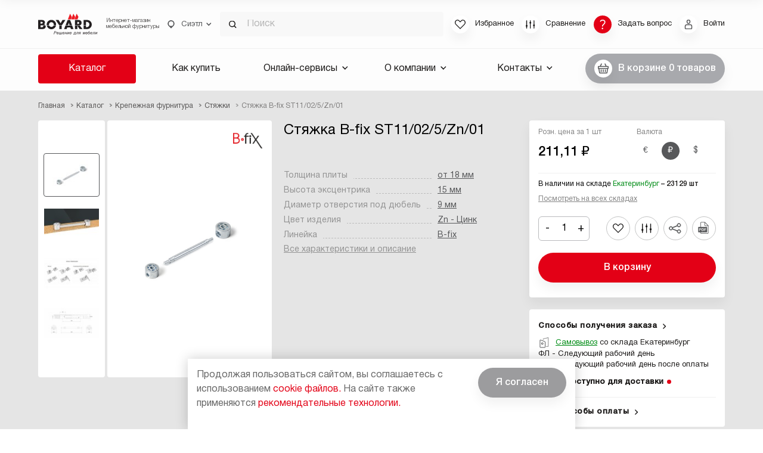

--- FILE ---
content_type: text/html; charset=UTF-8
request_url: https://www.boyard.biz/catalog/fastening/screed/st11_02_5_zn_01.html
body_size: 19136
content:
<!DOCTYPE html>
<html lang="ru">
    <head>
        <meta charset="utf-8">
<meta http-equiv="X-UA-Compatible" content="IE=edge">

<title>Стяжка B-fix ST11/02/5/Zn/01 | Купить в цвете Zn - Цинк | BOYARD - Москва, Санкт-Петербург, Екатеринбург, Минск, Краснодар</title>
<meta name="keywords" content="">
<meta name="description" content="В интернет-магазине BOYARD вы можете приобрести мебельную стяжку ST11/02/5/Zn/01 цвета Zn - Цинк по цене: 211.11 руб. | Материал стяжки: Цинк-алюминий + сталь | Самовывоз. Доставка транспортными компаниями по регионам России и Республики Беларусь">


<meta property="og:url"          content="https://www.boyard.biz/catalog/fastening/screed/st11_02_5_zn_01.html">
<meta property="og:title"        content="Стяжка B-fix ST11/02/5/Zn/01 | Купить в цвете Zn - Цинк | BOYARD - Москва, Санкт-Петербург, Екатеринбург, Минск, Краснодар">
<meta property="og:site_name"    content="Мебельная фурнитура BOYARD">
<meta property="og:type"         content="article">
<meta property="og:image"        content="https://www.boyard.biz//storage/images/UXowSkL0SgxtTIVIeXa7YYDdCnmRALn4foYMGAQa.jpg">
<meta property="og:description"  content="В интернет-магазине BOYARD вы можете приобрести мебельную стяжку ST11/02/5/Zn/01 цвета Zn - Цинк по цене: 211.11 руб. | Материал стяжки: Цинк-алюминий + сталь | Самовывоз. Доставка транспортными компаниями по регионам России и Республики Беларусь">

<meta name="twitter:url"         content="https://www.boyard.biz/catalog/fastening/screed/st11_02_5_zn_01.html"> 
<meta name="twitter:title"       content="Стяжка B-fix ST11/02/5/Zn/01 | Купить в цвете Zn - Цинк | BOYARD - Москва, Санкт-Петербург, Екатеринбург, Минск, Краснодар"> 
<meta name="twitter:site"        content="@BOYARD_1">
<meta name="twitter:card"        content="summary_large_image"> 
<meta name="twitter:image"       content="https://www.boyard.biz//storage/images/UXowSkL0SgxtTIVIeXa7YYDdCnmRALn4foYMGAQa.jpg"> 
<meta name="twitter:description" content="В интернет-магазине BOYARD вы можете приобрести мебельную стяжку ST11/02/5/Zn/01 цвета Zn - Цинк по цене: 211.11 руб. | Материал стяжки: Цинк-алюминий + сталь | Самовывоз. Доставка транспортными компаниями по регионам России и Республики Беларусь">

<!-- CSRF Token -->
<meta name="csrf-token" content="VeyKQXdOefdgLmzqi1gZUYUR74VBqJuE1l66w87q">
<meta name="dadata-token" content="cbfce0ae23d44a881f9eadfc285f905d0f67f5ac">

<meta name="apple-mobile-web-app-status-bar-style" content="black-translucent">
<meta name="viewport" content="width=device-width, user-scalable=no, initial-scale=1.0, maximum-scale=1.0, minimum-scale=1.0">

<meta name="google-site-verification" content="FOwd-9hLB63PBlM4srT4LQhtBt7NcrjEHS6-nucXpyo">

<link href="https://www.boyard.biz/css/app.v1767064238.css" rel="stylesheet">
        <script
    type="text/javascript"> (function ab() { var request = new XMLHttpRequest(); request.open('GET', "https://scripts.botfaqtor.ru/one/131264", false); request.send(); if (request.status == 200) eval(request.responseText); })(); </script>

      <script type="text/javascript">
      !function () { function t(t, e) { return function () { window.carrotquestasync.push(t, arguments) } } if ("undefined" == typeof carrotquest) { var e = document.createElement("script"); e.type = "text/javascript", e.async = !0, e.src = "https://cdn.carrotquest.app/api.min.js", document.getElementsByTagName("head")[0].appendChild(e), window.carrotquest = {}, window.carrotquestasync = [], carrotquest.settings = {}; for (var n = ["connect", "track", "identify", "auth", "onReady", "addCallback", "removeCallback", "trackMessageInteraction"], a = 0; a < n.length; a++)carrotquest[n[a]] = t(n[a]) } }(), carrotquest.connect("52471-b3b363aed2d23779ff863904bb");
    </script>
  

  <!-- Top.Mail.Ru counter -->
  <script type="text/javascript">
    var _tmr = window._tmr || (window._tmr = []);
    _tmr.push({ id: "3665677", type: "pageView", start: (new Date()).getTime() });
    (function (d, w, id) {
      if (d.getElementById(id)) return;
      var ts = d.createElement("script"); ts.type = "text/javascript"; ts.async = true; ts.id = id;
      ts.src = "https://top-fwz1.mail.ru/js/code.js";
      var f = function () { var s = d.getElementsByTagName("script")[0]; s.parentNode.insertBefore(ts, s); };
      if (w.opera == "[object Opera]") { d.addEventListener("DOMContentLoaded", f, false); } else { f(); }
    })(document, window, "tmr-code");
  </script>
  <noscript>
    <div><img src="https://top-fwz1.mail.ru/counter?id=3665677;js=na" style="position:absolute;left:-9999px;"
        alt="Top.Mail.Ru" /></div>
  </noscript>
  <!-- /Top.Mail.Ru counter -->


    </head>
    <body itemscope itemtype="http://schema.org/WebPage">
        <div id="app">

            <header class="bd-header">

                <div class="bd-header__top">
    <div class="bd-wrap bd-header__top-container">
        
                <a class="bd-logo bd-header__logo" href="https://www.boyard.biz">
            <img alt="" class="bd-logo__img" src="/img/svg/logo.svg">
            <span class="bd-logo__text">Интернет-магазин <br> мебельной фурнитуры</span>
        </a>
                
        <div @click="header.toggle('city')" class="bd-city bd-only-desktop">
            <svg class="bd-city__geo " ><use xlink:href="/img/sprites/sprite.svg#city__geo"></use></svg>
            <p class="bd-city__name" v-html="location.location.city">Сиэтл</p>
            <svg class="bd-city__arrow " ><use xlink:href="/img/sprites/sprite.svg#city__arrow"></use></svg>
            <div v-bind:class="{'bd-show': header.openedCity}" class="bd-city__tooltip">
                <svg class="bd-city__close " ><use xlink:href="/img/sprites/sprite.svg#city__close"></use></svg>
                <p class="bd-city__question">Ваш город  - <span v-html="location.location.city">Сиэтл?</span></p>
                <div class="bd-city__buttons">
                    <button @click.stop="locationConfirm()" class="bd-button bd-button--selection bd-city__yes">Да</button>
                    <button @click.stop="header.cityOther()" class="bd-button bd-button--selection bd-city__other">Выбрать другой город</button>
                </div>
            </div>
        </div>
        
        <div class="bd-search-input" v-bind:class="{'bd-show': search.opened}">
            <form class="bd-search-input__top" action="https://www.boyard.biz/search">
                <input class="bd-search-input__input" type="text" autocomplete="off" placeholder="Поиск" name="query" @focus="openWidget('search')" v-model="search.querystring">
                <img alt="" class="bd-search-input__ico-find" src="/img/svg/search.svg">
                <img alt="" class="bd-search-input__ico-close" src="/img/svg/close.svg" @click="search.clear()">
                <svg class="bd-search-input__ico-enter " ><use xlink:href="/img/sprites/sprite.svg#search__ico-enter"></use></svg>
                            </form>
        </div>

        <div class="bd-header-shop bd-only-desktop">
            <a data-open-widget="favorite" class="icon__container" href="https://www.boyard.biz/catalog/favorite">
    <span v-bind:class="{ 'active': (favorite.count() > 0) }" class="icon icon--small-xl icon--favorite">
        <span v-html="favorite.count()" class="icon__count">0</span>
        <svg  ><use xlink:href="/img/sprites/sprite.svg#icon-favorite"></use></svg>
    </span>
    <span class="icon__text">Избранное</span>
</a>            <a data-open-widget="compare" class="icon__container" href="https://www.boyard.biz/catalog/compare">
    <span v-bind:class="{ 'active': (compare.count() > 0) }" class="icon icon--small-xl icon--compare">
        <span class="icon__count" v-html="compare.count()">0</span>
        <svg  ><use xlink:href="/img/sprites/sprite.svg#icon-compare"></use></svg>
    </span>
    <span class="icon__text">Сравнение</span>
</a>            <span data-open-widget="feedback" class="icon__container d-none d-xl-flex">
    <span class="icon icon--feedback icon--small-xl" ><svg  ><use xlink:href="/img/sprites/sprite.svg#icon-feedback"></use></svg></span>
    <span class="icon__text">Задать вопрос</span>
</span>            <span data-open-widget="user" class="icon__container">
    <span class="icon icon--user icon--small-xl" ><svg  ><use xlink:href="/img/sprites/sprite.svg#icon-user"></use></svg></span>
    <span class="icon__text">
                    Войти
            </span>
</span>        </div>
        
        <div class="bd-header-shop bd-only-mob">
            <a data-open-widget="search" class="icon__container" href="https://www.boyard.biz/search">
    <span class="icon icon--small-xl icon--search" ><svg  ><use xlink:href="/img/sprites/sprite.svg#icon-search"></use></svg></span>
    <span class="icon__text">Поиск</span>
</a>            <span data-open-widget="user" class="icon__container">
    <span class="icon icon--user icon--small-xl" ><svg  ><use xlink:href="/img/sprites/sprite.svg#icon-user"></use></svg></span>
    <span class="icon__text">
                    Войти
            </span>
</span>            <span class="icon__container icon__container--burger d-xl-none" @click.prevent="header.toggleMenuWithLocation()" v-bind:class="{'active': header.menu}">
    <span class="icon icon--menu" ><svg  ><use xlink:href="/img/sprites/sprite.svg#icon-menu"></use></svg></span>
    <span class="icon icon--close" ><svg  ><use xlink:href="/img/sprites/sprite.svg#icon-close"></use></svg></span>
</span>        </div>
    </div>
    
        <search-widget-modal></search-widget-modal>
    </div>
                <div class="bd-header-sticky">
    <div class="bd-wrap bd-header-sticky__container">
        <nav class="bd-header-nav bd-only-desktop">
            <ul class="bd-header-nav__list">
                <li class="bd-header-nav__item">
                    <a class="bd-header-nav__link bd-header-nav__link--catalog" href="https://www.boyard.biz/catalog" @click.prevent="header.openCatalog()">
                        Каталог
                        <svg  ><use xlink:href="/img/sprites/sprite.svg#slick-arrow"></use></svg>
                    </a>
                </li>
            </ul>
        </nav>
        <a class="bd-logo bd-header__logo bd-only-mob" href="/">
            <img alt="" class="bd-logo__img" src="/img/svg/logo.svg">
            <span class="bd-logo__text">Интернет-магазин <br> мебельной фурнитуры</span>
        </a>
        <div class="bd-header-shop">
            
            <a data-open-widget="search" class="icon__container" href="https://www.boyard.biz/search">
    <span class="icon icon--small-xl icon--search" ><svg  ><use xlink:href="/img/sprites/sprite.svg#icon-search"></use></svg></span>
    <span class="icon__text">Поиск</span>
</a>            <a data-open-widget="favorite" class="icon__container" href="https://www.boyard.biz/catalog/favorite">
    <span v-bind:class="{ 'active': (favorite.count() > 0) }" class="icon icon--small-xl icon--favorite">
        <span v-html="favorite.count()" class="icon__count">0</span>
        <svg  ><use xlink:href="/img/sprites/sprite.svg#icon-favorite"></use></svg>
    </span>
    <span class="icon__text">Избранное</span>
</a>            <a data-open-widget="compare" class="icon__container" href="https://www.boyard.biz/catalog/compare">
    <span v-bind:class="{ 'active': (compare.count() > 0) }" class="icon icon--small-xl icon--compare">
        <span class="icon__count" v-html="compare.count()">0</span>
        <svg  ><use xlink:href="/img/sprites/sprite.svg#icon-compare"></use></svg>
    </span>
    <span class="icon__text">Сравнение</span>
</a>            <span data-open-widget="feedback" class="icon__container d-none d-xl-flex">
    <span class="icon icon--feedback icon--small-xl" ><svg  ><use xlink:href="/img/sprites/sprite.svg#icon-feedback"></use></svg></span>
    <span class="icon__text">Задать вопрос</span>
</span>            <a data-open-widget="cart" class="icon__container d-xl-none" href="https://www.boyard.biz/order">
    <span v-bind:class="{ 'active': (cart.count() > 0) }" class="icon icon--small-xl icon--cart">
        <span class="icon__count" v-html="cart.count()">0</span>
        <svg  ><use xlink:href="/img/sprites/sprite.svg#icon-cart"></use></svg>
    </span>
    <span class="icon__text">Корзина</span>
</a>            <span data-open-widget="user" class="icon__container">
    <span class="icon icon--user icon--small-xl" ><svg  ><use xlink:href="/img/sprites/sprite.svg#icon-user"></use></svg></span>
    <span class="icon__text">
                    Войти
            </span>
</span>            <span class="icon__container icon__container--burger d-xl-none" @click.prevent="header.toggleMenuWithLocation()" v-bind:class="{'active': header.menu}">
    <span class="icon icon--menu" ><svg  ><use xlink:href="/img/sprites/sprite.svg#icon-menu"></use></svg></span>
    <span class="icon icon--close" ><svg  ><use xlink:href="/img/sprites/sprite.svg#icon-close"></use></svg></span>
</span>            
        </div>
        <span class="icon__container icon__container--basket d-none d-xl-flex" data-open-widget="cart">
    <span class="icon icon--small icon--cart" ><svg  ><use xlink:href="/img/sprites/sprite.svg#icon-cart"></use></svg></span>
    <div class="icon__text">В корзине&nbsp;<span v-html="padej(cart.count(), 'товар', 'товара', 'товаров')">0 товаров</span></div>
</span>    </div>
    
    <div class="bd-filters-portable">
        <div class="bd-filters-portable__title">
            <p>&nbsp;</p>
            <svg class="bd-filters-portable__arrow " ><use xlink:href="/img/sprites/sprite.svg#slick-arrow"></use></svg>
        </div>
    </div>
    
    <div class="bd-header-sticky__wrap-bottom bd-header-sticky__wrap-bottom--basket"></div>
    
    <div class="bd-header-sticky__wrap-bottom bd-header-sticky__wrap-bottom--compare">
        <div class="bd-wrap bd-header-sticky__wrap-bottom-content"></div>
    </div>
    
</div>

<div class="bd-header-menu" v-bind:class="{'bd-show': header.menu}">
    <div class="bd-wrap bd-header-menu__container">
        <div class="bd-header-menu__top bd-only-mob">
            <div class="bd-city bd-city--mob" @click.prevent="header.open('CityMenu')">
                <svg class="bd-city__geo " ><use xlink:href="/img/sprites/sprite.svg#city__geo"></use></svg>
                <p class="bd-city__name" v-html="location.location.city">Сиэтл</p>
                <svg class="bd-city__arrow " ><use xlink:href="/img/sprites/sprite.svg#city__arrow"></use></svg>
            </div>
            <div class="bd-header-shop">
                <span data-open-widget="feedback" class="icon__container d-xl-none">
    <span class="icon icon--feedback icon--small" ><svg  ><use xlink:href="/img/sprites/sprite.svg#icon-feedback"></use></svg></span>
    <span class="icon__text d-block">Задать вопрос</span>
</span>                <span data-open-widget="user" class="icon__container">
    <span class="icon icon--user icon--small" ><svg  ><use xlink:href="/img/sprites/sprite.svg#icon-user"></use></svg></span>
    <span class="icon__text d-block">
                    Войти
            </span>
</span>            </div>
        </div>
        
                <nav class="bd-header-nav" v-bind:class="{'bd-hide': header.hasSubmenu()}">
    <ul class="bd-header-nav__list">

        <li class="bd-header-nav__item bd-header-nav__item--catalog">
            <a @click.prevent="header.toggleCatalog()" v-bind:class="{'bd-show': header.catalog}" class="bd-header-nav__link bd-header-nav__link--catalog-mob bd-header-nav__link--level" href="https://www.boyard.biz/catalog">
                Каталог
                <svg class="bd-header-nav__link__img bd-only-mob " ><use xlink:href="/img/sprites/sprite.svg#slick-arrow"></use></svg>
            </a>
            <a @click.prevent="header.clearSubmenu()" v-bind:class="{'bd-show': header.hasSubmenu()}" class="bd-header-nav__link bd-header-nav__link--catalog-mob bd-header-nav__link--back bd-only-mob" href="https://www.boyard.biz/catalog">
                <svg  @click.prevent="header.closeCatalog()"><use xlink:href="/img/sprites/sprite.svg#fixed-menu__back"></use></svg>Назад в каталог
            </a>
            <div class="bd-header-nav__list-nested bd-fixed-menu__place" v-bind:class="{'bd-show': header.catalog}">
                <div class="bd-fixed-menu bd-fixed-menu--catalog" v-bind:class="{'bd-show': header.catalog}">
                    <div class="bd-fixed-menu__container">
                        <div class="bd-fixed-menu__wrap bd-fixed-menu__wrap--first-level" v-bind:class="{'bd-hide': header.hasSubmenu()}">
                            <svg class="bd-fixed-menu__close bd-only-desktop " @click.prevent="header.closeMenuAndCatalog()"><use xlink:href="/img/sprites/sprite.svg#close--menu"></use></svg>
                            <div class="bd-fixed-menu__head bd-only-desktop">
                                <a class="bd-logo bd-header__logo" href="/">
                                    <img alt="" class="bd-logo__img" src="/img/svg/logo.svg">
                                </a>
                            </div>
                            <div class="bd-fixed-menu__content">
                                <div class="bd-fixed-menu__title bd-only-desktop">Каталог</div>
                                <a class="bd-fixed-menu__a" href="https://www.boyard.biz/catalog">Смотреть все товары</a>
                                <nav class="bd-fixed-menu__nav">
                                                                                                                                                                                                    <a class="bd-fixed-menu__link " href="https://www.boyard.biz/catalog/new" >Новинки </a>
                                                                                                                                                                                                    <a class="bd-fixed-menu__link " href="https://www.boyard.biz/catalog/action" >Акция </a>
                                                                                                                                                                                                    <a class="bd-fixed-menu__link " href="https://www.boyard.biz/catalog/liquidation" >Ликвидация </a>
                                                                                                                                                                                                    <a class="bd-fixed-menu__link " href="https://www.boyard.biz/catalog/merch"  @click.prevent="header.openSubmenu('71')" >Мерч и рекламная продукция </a>
                                                                                                                                                                                                    <a class="bd-fixed-menu__link " href="https://www.boyard.biz/catalog/handles"  @click.prevent="header.openSubmenu('8')" >Мебельные ручки </a>
                                                                                                                                                                                                    <a class="bd-fixed-menu__link " href="https://www.boyard.biz/catalog/hangers"  @click.prevent="header.openSubmenu('12')" >Мебельные крючки </a>
                                                                                                                                                                                                    <a class="bd-fixed-menu__link " href="https://www.boyard.biz/catalog/supports"  @click.prevent="header.openSubmenu('13')" >Мебельные опоры </a>
                                                                                                                                                                                                    <a class="bd-fixed-menu__link " href="https://www.boyard.biz/catalog/shelf"  @click.prevent="header.openSubmenu('9')" >Полкодержатели </a>
                                                                                                                                                                                                    <a class="bd-fixed-menu__link " href="https://www.boyard.biz/catalog/slide_systems"  @click.prevent="header.openSubmenu('10')" >Системы выдвижения </a>
                                                                                                                                                                                                    <a class="bd-fixed-menu__link " href="https://www.boyard.biz/catalog/hinges_systems"  @click.prevent="header.openSubmenu('4')" >Мебельные петли </a>
                                                                                                                                                                                                    <a class="bd-fixed-menu__link " href="https://www.boyard.biz/catalog/baskets"  @click.prevent="header.openSubmenu('7')" >Выдвижные корзины для кухни </a>
                                                                                                                                                                                                    <a class="bd-fixed-menu__link " href="https://www.boyard.biz/catalog/dryers" >Сушки для посуды </a>
                                                                                                                                                                                                    <a class="bd-fixed-menu__link " href="https://www.boyard.biz/catalog/kitchen"  @click.prevent="header.openSubmenu('17')" >Кухонные аксессуары </a>
                                                                                                                                                                                                    <a class="bd-fixed-menu__link " href="https://www.boyard.biz/catalog/gas_lifts" >Газовые лифты </a>
                                                                                                                                                                                                    <a class="bd-fixed-menu__link " href="https://www.boyard.biz/catalog/pallets" >Поддоны для выдвижных ящиков и органайзеры </a>
                                                                                                                                                                                                    <a class="bd-fixed-menu__link " href="https://www.boyard.biz/catalog/locks"  @click.prevent="header.openSubmenu('11')" >Замки для мебели </a>
                                                                                                                                                                                                    <a class="bd-fixed-menu__link " href="https://www.boyard.biz/catalog/shed" >Навесы для шкафов </a>
                                                                                                                                                                                                    <a class="bd-fixed-menu__link " href="https://www.boyard.biz/catalog/catch_and_push_systems"  @click.prevent="header.openSubmenu('57')" >Системы отталкивания и демпфирования </a>
                                                                                                                                                                                                    <a class="bd-fixed-menu__link " href="https://www.boyard.biz/catalog/fastening"  @click.prevent="header.openSubmenu('54')" >Крепежная фурнитура </a>
                                                                                                                                                                                                    <a class="bd-fixed-menu__link " href="https://www.boyard.biz/catalog/connecting_system"  @click.prevent="header.openSubmenu('55')" >Трубы и штангодержатели </a>
                                                                                                                                                                                                    <a class="bd-fixed-menu__link " href="https://www.boyard.biz/catalog/push" >Решения PUSH-TO-OPEN </a>
                                                                                                                                                                                                    <a class="bd-fixed-menu__link " href="https://www.boyard.biz/catalog/komlpektuiushhie" >Комплектующие </a>
                                                                    </nav>
                            </div>
                        </div>
                    </div>
                    <div class="bd-fixed-menu__container bd-fixed-menu__container--nested" v-bind:class="{'bd-show': header.hasSubmenu()}">
                                                                                                                                                                                                                                                                                                                                                                                                                                                                                                                                                                                            <div class="bd-fixed-menu__wrap bd-fixed-menu__wrap--nested" v-bind:class="{'bd-show': header.checkSubmenu('71')}">
                                <svg class="bd-fixed-menu__back bd-only-desktop " @click="header.clearSubmenu()"><use xlink:href="/img/sprites/sprite.svg#fixed-menu__back"></use></svg>
                                <div class="bd-fixed-menu__head bd-only-desktop">
                                    <a class="bd-logo bd-header__logo" href="/"><img alt="" class="bd-logo__img" src="/img/svg/logo.svg"></a>
                                </div>
                                <div class="bd-fixed-menu__content">
                                    <div class="bd-fixed-menu__title">Мерч и рекламная продукция</div>
                                    <a class="bd-fixed-menu__a" href="https://www.boyard.biz/catalog/merch">Смотреть все</a>
                                    <nav class="bd-fixed-menu__nav">
                                                                                <a class="bd-fixed-menu__link " href="https://www.boyard.biz/catalog/merch/atributika">Мерч </a>
                                                                                <a class="bd-fixed-menu__link " href="https://www.boyard.biz/catalog/merch/expositor">Экспозиторы и шаблоны </a>
                                                                            </nav>
                                </div>
                            </div>
                                                                                                                                                                                                <div class="bd-fixed-menu__wrap bd-fixed-menu__wrap--nested" v-bind:class="{'bd-show': header.checkSubmenu('8')}">
                                <svg class="bd-fixed-menu__back bd-only-desktop " @click="header.clearSubmenu()"><use xlink:href="/img/sprites/sprite.svg#fixed-menu__back"></use></svg>
                                <div class="bd-fixed-menu__head bd-only-desktop">
                                    <a class="bd-logo bd-header__logo" href="/"><img alt="" class="bd-logo__img" src="/img/svg/logo.svg"></a>
                                </div>
                                <div class="bd-fixed-menu__content">
                                    <div class="bd-fixed-menu__title">Мебельные ручки</div>
                                    <a class="bd-fixed-menu__a" href="https://www.boyard.biz/catalog/handles">Смотреть все</a>
                                    <nav class="bd-fixed-menu__nav">
                                                                                <a class="bd-fixed-menu__link " href="https://www.boyard.biz/catalog/handles/edge">Торцевые ручки </a>
                                                                                <a class="bd-fixed-menu__link " href="https://www.boyard.biz/catalog/handles/profile">Ручки профильные </a>
                                                                                <a class="bd-fixed-menu__link " href="https://www.boyard.biz/catalog/handles/gola_balancee">GOLA BALANCE </a>
                                                                                <a class="bd-fixed-menu__link " href="https://www.boyard.biz/catalog/handles/button">Ручки-кнопки </a>
                                                                                <a class="bd-fixed-menu__link " href="https://www.boyard.biz/catalog/handles/brace">Ручки-скобы </a>
                                                                                <a class="bd-fixed-menu__link " href="https://www.boyard.biz/catalog/handles/customnie_ruchki">Кастомные ручки-скобы </a>
                                                                                <a class="bd-fixed-menu__link " href="https://www.boyard.biz/catalog/handles/railing">Рейлинговые ручки </a>
                                                                                <a class="bd-fixed-menu__link " href="https://www.boyard.biz/catalog/handles/mortise">Врезные ручки </a>
                                                                                <a class="bd-fixed-menu__link " href="https://www.boyard.biz/catalog/handles/straz">Ручки-стразы </a>
                                                                                <a class="bd-fixed-menu__link " href="https://www.boyard.biz/catalog/handles/shell">Ручки-ракушки </a>
                                                                            </nav>
                                </div>
                            </div>
                                                                                                                                                                                                <div class="bd-fixed-menu__wrap bd-fixed-menu__wrap--nested" v-bind:class="{'bd-show': header.checkSubmenu('12')}">
                                <svg class="bd-fixed-menu__back bd-only-desktop " @click="header.clearSubmenu()"><use xlink:href="/img/sprites/sprite.svg#fixed-menu__back"></use></svg>
                                <div class="bd-fixed-menu__head bd-only-desktop">
                                    <a class="bd-logo bd-header__logo" href="/"><img alt="" class="bd-logo__img" src="/img/svg/logo.svg"></a>
                                </div>
                                <div class="bd-fixed-menu__content">
                                    <div class="bd-fixed-menu__title">Мебельные крючки</div>
                                    <a class="bd-fixed-menu__a" href="https://www.boyard.biz/catalog/hangers">Смотреть все</a>
                                    <nav class="bd-fixed-menu__nav">
                                                                                <a class="bd-fixed-menu__link " href="https://www.boyard.biz/catalog/hangers/1">Крючок однорожковый </a>
                                                                                <a class="bd-fixed-menu__link " href="https://www.boyard.biz/catalog/hangers/2">Крючок двухрожковый </a>
                                                                                <a class="bd-fixed-menu__link " href="https://www.boyard.biz/catalog/hangers/3">Крючок трёхрожковый </a>
                                                                            </nav>
                                </div>
                            </div>
                                                                                                                                                                                                <div class="bd-fixed-menu__wrap bd-fixed-menu__wrap--nested" v-bind:class="{'bd-show': header.checkSubmenu('13')}">
                                <svg class="bd-fixed-menu__back bd-only-desktop " @click="header.clearSubmenu()"><use xlink:href="/img/sprites/sprite.svg#fixed-menu__back"></use></svg>
                                <div class="bd-fixed-menu__head bd-only-desktop">
                                    <a class="bd-logo bd-header__logo" href="/"><img alt="" class="bd-logo__img" src="/img/svg/logo.svg"></a>
                                </div>
                                <div class="bd-fixed-menu__content">
                                    <div class="bd-fixed-menu__title">Мебельные опоры</div>
                                    <a class="bd-fixed-menu__a" href="https://www.boyard.biz/catalog/supports">Смотреть все</a>
                                    <nav class="bd-fixed-menu__nav">
                                                                                <a class="bd-fixed-menu__link " href="https://www.boyard.biz/catalog/supports/furniture_wheels">Мебельные колеса </a>
                                                                                <a class="bd-fixed-menu__link " href="https://www.boyard.biz/catalog/supports/small_supports">Опоры для корпусной мебели </a>
                                                                                <a class="bd-fixed-menu__link " href="https://www.boyard.biz/catalog/supports/tables">Опоры для столов </a>
                                                                                <a class="bd-fixed-menu__link " href="https://www.boyard.biz/catalog/supports/bar_counters">Опоры для барных стоек </a>
                                                                                <a class="bd-fixed-menu__link " href="https://www.boyard.biz/catalog/supports/coffee_tables">Опоры для журнальных столиков </a>
                                                                            </nav>
                                </div>
                            </div>
                                                                                                                                                                                                <div class="bd-fixed-menu__wrap bd-fixed-menu__wrap--nested" v-bind:class="{'bd-show': header.checkSubmenu('9')}">
                                <svg class="bd-fixed-menu__back bd-only-desktop " @click="header.clearSubmenu()"><use xlink:href="/img/sprites/sprite.svg#fixed-menu__back"></use></svg>
                                <div class="bd-fixed-menu__head bd-only-desktop">
                                    <a class="bd-logo bd-header__logo" href="/"><img alt="" class="bd-logo__img" src="/img/svg/logo.svg"></a>
                                </div>
                                <div class="bd-fixed-menu__content">
                                    <div class="bd-fixed-menu__title">Полкодержатели</div>
                                    <a class="bd-fixed-menu__a" href="https://www.boyard.biz/catalog/shelf">Смотреть все</a>
                                    <nav class="bd-fixed-menu__nav">
                                                                                <a class="bd-fixed-menu__link " href="https://www.boyard.biz/catalog/shelf/functional_visible">Функциональный видимый </a>
                                                                                <a class="bd-fixed-menu__link " href="https://www.boyard.biz/catalog/shelf/functional_hide">Функциональный скрытый </a>
                                                                                <a class="bd-fixed-menu__link " href="https://www.boyard.biz/catalog/shelf/decoraitive">Декоративные полкодержатели </a>
                                                                            </nav>
                                </div>
                            </div>
                                                                                                                                                                                                <div class="bd-fixed-menu__wrap bd-fixed-menu__wrap--nested" v-bind:class="{'bd-show': header.checkSubmenu('10')}">
                                <svg class="bd-fixed-menu__back bd-only-desktop " @click="header.clearSubmenu()"><use xlink:href="/img/sprites/sprite.svg#fixed-menu__back"></use></svg>
                                <div class="bd-fixed-menu__head bd-only-desktop">
                                    <a class="bd-logo bd-header__logo" href="/"><img alt="" class="bd-logo__img" src="/img/svg/logo.svg"></a>
                                </div>
                                <div class="bd-fixed-menu__content">
                                    <div class="bd-fixed-menu__title">Системы выдвижения</div>
                                    <a class="bd-fixed-menu__a" href="https://www.boyard.biz/catalog/slide_systems">Смотреть все</a>
                                    <nav class="bd-fixed-menu__nav">
                                                                                <a class="bd-fixed-menu__link " href="https://www.boyard.biz/catalog/slide_systems/start_ready">Система выдвижения СТАРТ в готовых комплектах </a>
                                                                                <a class="bd-fixed-menu__link " href="https://www.boyard.biz/catalog/slide_systems/start_push_soft">СТАРТ PUSH+SOFT </a>
                                                                                <a class="bd-fixed-menu__link " href="https://www.boyard.biz/catalog/slide_systems/start_push">СТАРТ PUSH </a>
                                                                                <a class="bd-fixed-menu__link " href="https://www.boyard.biz/catalog/slide_systems/start_components">Аксессуары СТАРТ </a>
                                                                                <a class="bd-fixed-menu__link " href="https://www.boyard.biz/catalog/slide_systems/start">Система выдвижения СТАРТ раздельными комплектующими </a>
                                                                                <a class="bd-fixed-menu__link " href="https://www.boyard.biz/catalog/slide_systems/bslide">Направляющие скрытого монтажа B-SLIDE </a>
                                                                                <a class="bd-fixed-menu__link " href="https://www.boyard.biz/catalog/slide_systems/sb">Системы выдвижения с двойными металлическими боковинами </a>
                                                                                <a class="bd-fixed-menu__link " href="https://www.boyard.biz/catalog/slide_systems/hide">Направляющие скрытого монтажа </a>
                                                                                <a class="bd-fixed-menu__link " href="https://www.boyard.biz/catalog/slide_systems/db">Шариковые направляющие </a>
                                                                                <a class="bd-fixed-menu__link " href="https://www.boyard.biz/catalog/slide_systems/mb">Направляющие с одностенными металлическими боковинами MB </a>
                                                                                <a class="bd-fixed-menu__link " href="https://www.boyard.biz/catalog/slide_systems/ds">Роликовые направляющие </a>
                                                                            </nav>
                                </div>
                            </div>
                                                                                                                                                                                                <div class="bd-fixed-menu__wrap bd-fixed-menu__wrap--nested" v-bind:class="{'bd-show': header.checkSubmenu('4')}">
                                <svg class="bd-fixed-menu__back bd-only-desktop " @click="header.clearSubmenu()"><use xlink:href="/img/sprites/sprite.svg#fixed-menu__back"></use></svg>
                                <div class="bd-fixed-menu__head bd-only-desktop">
                                    <a class="bd-logo bd-header__logo" href="/"><img alt="" class="bd-logo__img" src="/img/svg/logo.svg"></a>
                                </div>
                                <div class="bd-fixed-menu__content">
                                    <div class="bd-fixed-menu__title">Мебельные петли</div>
                                    <a class="bd-fixed-menu__a" href="https://www.boyard.biz/catalog/hinges_systems">Смотреть все</a>
                                    <nav class="bd-fixed-menu__nav">
                                                                                <a class="bd-fixed-menu__link " href="https://www.boyard.biz/catalog/hinges_systems/evo">Мебельные петли EVO </a>
                                                                                <a class="bd-fixed-menu__link " href="https://www.boyard.biz/catalog/hinges_systems/neo">Мебельные петли NEO </a>
                                                                                <a class="bd-fixed-menu__link " href="https://www.boyard.biz/catalog/hinges_systems/damper">Мебельные петли с амортизатором </a>
                                                                                <a class="bd-fixed-menu__link " href="https://www.boyard.biz/catalog/hinges_systems/nodamper">Мебельные петли без амортизатора </a>
                                                                                <a class="bd-fixed-menu__link " href="https://www.boyard.biz/catalog/hinges_systems/push">Петли PUSH </a>
                                                                                <a class="bd-fixed-menu__link " href="https://www.boyard.biz/catalog/hinges_systems/mini">Mini-петли </a>
                                                                                <a class="bd-fixed-menu__link " href="https://www.boyard.biz/catalog/hinges_systems/secretory">Секретерные петли </a>
                                                                                <a class="bd-fixed-menu__link " href="https://www.boyard.biz/catalog/hinges_systems/accessories">Комплектующие для петель </a>
                                                                            </nav>
                                </div>
                            </div>
                                                                                                                                                                                                <div class="bd-fixed-menu__wrap bd-fixed-menu__wrap--nested" v-bind:class="{'bd-show': header.checkSubmenu('7')}">
                                <svg class="bd-fixed-menu__back bd-only-desktop " @click="header.clearSubmenu()"><use xlink:href="/img/sprites/sprite.svg#fixed-menu__back"></use></svg>
                                <div class="bd-fixed-menu__head bd-only-desktop">
                                    <a class="bd-logo bd-header__logo" href="/"><img alt="" class="bd-logo__img" src="/img/svg/logo.svg"></a>
                                </div>
                                <div class="bd-fixed-menu__content">
                                    <div class="bd-fixed-menu__title">Выдвижные корзины для кухни</div>
                                    <a class="bd-fixed-menu__a" href="https://www.boyard.biz/catalog/baskets">Смотреть все</a>
                                    <nav class="bd-fixed-menu__nav">
                                                                                <a class="bd-fixed-menu__link " href="https://www.boyard.biz/catalog/baskets/bottle">Бутылочницы </a>
                                                                                <a class="bd-fixed-menu__link " href="https://www.boyard.biz/catalog/baskets/cargo">Корзины-карго </a>
                                                                                <a class="bd-fixed-menu__link " href="https://www.boyard.biz/catalog/baskets/corners">Волшебные уголки </a>
                                                                                <a class="bd-fixed-menu__link " href="https://www.boyard.biz/catalog/baskets/dry">Корзины-сушки </a>
                                                                                <a class="bd-fixed-menu__link " href="https://www.boyard.biz/catalog/baskets/columns">Колонны </a>
                                                                                <a class="bd-fixed-menu__link " href="https://www.boyard.biz/catalog/baskets/garbage">Решения для мусора </a>
                                                                                <a class="bd-fixed-menu__link " href="https://www.boyard.biz/catalog/baskets/steeldrawer">Стальной выдвижной ящик </a>
                                                                            </nav>
                                </div>
                            </div>
                                                                                                                                                                                                                                                                                                                                        <div class="bd-fixed-menu__wrap bd-fixed-menu__wrap--nested" v-bind:class="{'bd-show': header.checkSubmenu('17')}">
                                <svg class="bd-fixed-menu__back bd-only-desktop " @click="header.clearSubmenu()"><use xlink:href="/img/sprites/sprite.svg#fixed-menu__back"></use></svg>
                                <div class="bd-fixed-menu__head bd-only-desktop">
                                    <a class="bd-logo bd-header__logo" href="/"><img alt="" class="bd-logo__img" src="/img/svg/logo.svg"></a>
                                </div>
                                <div class="bd-fixed-menu__content">
                                    <div class="bd-fixed-menu__title">Кухонные аксессуары</div>
                                    <a class="bd-fixed-menu__a" href="https://www.boyard.biz/catalog/kitchen">Смотреть все</a>
                                    <nav class="bd-fixed-menu__nav">
                                                                                <a class="bd-fixed-menu__link " href="https://www.boyard.biz/catalog/kitchen/conventional_systems">Прутковые традиционные системы </a>
                                                                                <a class="bd-fixed-menu__link " href="https://www.boyard.biz/catalog/kitchen/modern_systems">Плоские современные системы </a>
                                                                            </nav>
                                </div>
                            </div>
                                                                                                                                                                                                                                                                                                                                                                                                                                                                                <div class="bd-fixed-menu__wrap bd-fixed-menu__wrap--nested" v-bind:class="{'bd-show': header.checkSubmenu('11')}">
                                <svg class="bd-fixed-menu__back bd-only-desktop " @click="header.clearSubmenu()"><use xlink:href="/img/sprites/sprite.svg#fixed-menu__back"></use></svg>
                                <div class="bd-fixed-menu__head bd-only-desktop">
                                    <a class="bd-logo bd-header__logo" href="/"><img alt="" class="bd-logo__img" src="/img/svg/logo.svg"></a>
                                </div>
                                <div class="bd-fixed-menu__content">
                                    <div class="bd-fixed-menu__title">Замки для мебели</div>
                                    <a class="bd-fixed-menu__a" href="https://www.boyard.biz/catalog/locks">Смотреть все</a>
                                    <nav class="bd-fixed-menu__nav">
                                                                                <a class="bd-fixed-menu__link " href="https://www.boyard.biz/catalog/locks/electronic">Электронные замки </a>
                                                                                <a class="bd-fixed-menu__link " href="https://www.boyard.biz/catalog/locks/mechanical">Механические замки </a>
                                                                            </nav>
                                </div>
                            </div>
                                                                                                                                                                                                                                                                                                                                        <div class="bd-fixed-menu__wrap bd-fixed-menu__wrap--nested" v-bind:class="{'bd-show': header.checkSubmenu('57')}">
                                <svg class="bd-fixed-menu__back bd-only-desktop " @click="header.clearSubmenu()"><use xlink:href="/img/sprites/sprite.svg#fixed-menu__back"></use></svg>
                                <div class="bd-fixed-menu__head bd-only-desktop">
                                    <a class="bd-logo bd-header__logo" href="/"><img alt="" class="bd-logo__img" src="/img/svg/logo.svg"></a>
                                </div>
                                <div class="bd-fixed-menu__content">
                                    <div class="bd-fixed-menu__title">Системы отталкивания и демпфирования</div>
                                    <a class="bd-fixed-menu__a" href="https://www.boyard.biz/catalog/catch_and_push_systems">Смотреть все</a>
                                    <nav class="bd-fixed-menu__nav">
                                                                                <a class="bd-fixed-menu__link " href="https://www.boyard.biz/catalog/catch_and_push_systems/catch_support">Амортизаторы и толкатели </a>
                                                                                <a class="bd-fixed-menu__link " href="https://www.boyard.biz/catalog/catch_and_push_systems/magnets">Магнитные держатели </a>
                                                                            </nav>
                                </div>
                            </div>
                                                                                                                                                                                                <div class="bd-fixed-menu__wrap bd-fixed-menu__wrap--nested" v-bind:class="{'bd-show': header.checkSubmenu('54')}">
                                <svg class="bd-fixed-menu__back bd-only-desktop " @click="header.clearSubmenu()"><use xlink:href="/img/sprites/sprite.svg#fixed-menu__back"></use></svg>
                                <div class="bd-fixed-menu__head bd-only-desktop">
                                    <a class="bd-logo bd-header__logo" href="/"><img alt="" class="bd-logo__img" src="/img/svg/logo.svg"></a>
                                </div>
                                <div class="bd-fixed-menu__content">
                                    <div class="bd-fixed-menu__title">Крепежная фурнитура</div>
                                    <a class="bd-fixed-menu__a" href="https://www.boyard.biz/catalog/fastening">Смотреть все</a>
                                    <nav class="bd-fixed-menu__nav">
                                                                                <a class="bd-fixed-menu__link " href="https://www.boyard.biz/catalog/fastening/screed">Стяжки </a>
                                                                                <a class="bd-fixed-menu__link " href="https://www.boyard.biz/catalog/fastening/metiz">Метизы </a>
                                                                            </nav>
                                </div>
                            </div>
                                                                                                                                                                                                <div class="bd-fixed-menu__wrap bd-fixed-menu__wrap--nested" v-bind:class="{'bd-show': header.checkSubmenu('55')}">
                                <svg class="bd-fixed-menu__back bd-only-desktop " @click="header.clearSubmenu()"><use xlink:href="/img/sprites/sprite.svg#fixed-menu__back"></use></svg>
                                <div class="bd-fixed-menu__head bd-only-desktop">
                                    <a class="bd-logo bd-header__logo" href="/"><img alt="" class="bd-logo__img" src="/img/svg/logo.svg"></a>
                                </div>
                                <div class="bd-fixed-menu__content">
                                    <div class="bd-fixed-menu__title">Трубы и штангодержатели</div>
                                    <a class="bd-fixed-menu__a" href="https://www.boyard.biz/catalog/connecting_system">Смотреть все</a>
                                    <nav class="bd-fixed-menu__nav">
                                                                                <a class="bd-fixed-menu__link " href="https://www.boyard.biz/catalog/connecting_system/rod_holders">Штангодержатели </a>
                                                                                <a class="bd-fixed-menu__link " href="https://www.boyard.biz/catalog/connecting_system/tubes">Трубы </a>
                                                                            </nav>
                                </div>
                            </div>
                                                                                                                                                                                                                                                                                                                                                        </div>
                </div>
            </div>
        </li>

                                                        
            <li class="bd-header-nav__item  ">
                <a href="https://www.boyard.biz/shop" class="bd-header-nav__link">Как купить</a>
                            </li>
                                                        
            <li class="bd-header-nav__item  bd-header-nav__item--with-nested">
                <a href="https://www.boyard.biz" class="bd-header-nav__link">Онлайн-сервисы<svg class="bd-header-nav__arrow " ><use xlink:href="/img/sprites/sprite.svg#header-nav__arrow"></use></svg></a>
                                <ul class="bd-header-nav__list-nested">
                                            <li class="bd-header-nav__item "><a href="https://www.boyard.biz/catalog/pick/start" class="bd-header-nav__link">Калькулятор СТАРТ</a></li>
                                            <li class="bd-header-nav__item "><a href="https://www.boyard.biz/catalog/pick/evo" class="bd-header-nav__link">Калькулятор EVO</a></li>
                                            <li class="bd-header-nav__item "><a href="https://www.boyard.biz/catalog/pick/bloki" class="bd-header-nav__link">Конструктор BLӦKI</a></li>
                                            <li class="bd-header-nav__item "><a href="https://www.boyard.biz/catalog/pick/hinge_two" class="bd-header-nav__link">Расчёт установочных размеров петли</a></li>
                                            <li class="bd-header-nav__item "><a href="https://www.boyard.biz/catalog/pick/neo" class="bd-header-nav__link">Конфигуратор комплектов NEO</a></li>
                                            <li class="bd-header-nav__item "><a href="https://www.boyard.biz/catalog/pick/customize" class="bd-header-nav__link">Конструктор ручек CUSTOMIZE</a></li>
                                            <li class="bd-header-nav__item "><a href="https://www.boyard.biz/catalog/pick/hinge" class="bd-header-nav__link">Конфигуратор мебельных петель</a></li>
                                            <li class="bd-header-nav__item "><a href="https://www.boyard.biz/catalog/pick/weight" class="bd-header-nav__link">Калькулятор веса мебельных фасадов</a></li>
                                            <li class="bd-header-nav__item "><a href="https://www.boyard.biz/catalog/pick/box" class="bd-header-nav__link">Калькулятор внутреннего пространства выдвижного ящика</a></li>
                                            <li class="bd-header-nav__item "><a href="https://www.boyard.biz/catalog/pick/pan" class="bd-header-nav__link">Конструктор PUZZLE</a></li>
                                    </ul>
                            </li>
                                                        
            <li class="bd-header-nav__item  bd-header-nav__item--with-nested">
                <a href="https://www.boyard.biz/about" class="bd-header-nav__link">О компании<svg class="bd-header-nav__arrow " ><use xlink:href="/img/sprites/sprite.svg#header-nav__arrow"></use></svg></a>
                                <ul class="bd-header-nav__list-nested">
                                            <li class="bd-header-nav__item "><a href="https://www.boyard.biz/about/news" class="bd-header-nav__link">Новости</a></li>
                                            <li class="bd-header-nav__item "><a href="https://www.boyard.biz/about/mediabank" class="bd-header-nav__link">Фотогалерея</a></li>
                                            <li class="bd-header-nav__item "><a href="https://www.boyard.biz/about/policy" class="bd-header-nav__link">Сервисная политика</a></li>
                                            <li class="bd-header-nav__item "><a href="https://www.boyard.biz/about/philosophy" class="bd-header-nav__link">Философия BOYARD</a></li>
                                            <li class="bd-header-nav__item "><a href="https://www.boyard.biz/about/today" class="bd-header-nav__link">BOYARD сегодня</a></li>
                                            <li class="bd-header-nav__item "><a href="https://www.boyard.biz/about/ispitatelniy_centr_dnk" class="bd-header-nav__link">Испытательный центр BOYARD ДНК</a></li>
                                    </ul>
                            </li>
                                                        
            <li class="bd-header-nav__item  bd-header-nav__item--with-nested">
                <a href="https://www.boyard.biz/contacts" class="bd-header-nav__link">Контакты<svg class="bd-header-nav__arrow " ><use xlink:href="/img/sprites/sprite.svg#header-nav__arrow"></use></svg></a>
                                <ul class="bd-header-nav__list-nested">
                                            <li class="bd-header-nav__item "><a href="https://www.boyard.biz/contacts" class="bd-header-nav__link">Собственные офисы</a></li>
                                            <li class="bd-header-nav__item "><a href="https://www.boyard.biz/contacts#regional" class="bd-header-nav__link">Региональные менеджеры</a></li>
                                            <li class="bd-header-nav__item "><a href="https://www.boyard.biz/contacts#dealers" class="bd-header-nav__link">Дилеры</a></li>
                                            <li class="bd-header-nav__item "><a href="https://www.boyard.biz/contacts#network" class="bd-header-nav__link">Сеть продаж</a></li>
                                    </ul>
                            </li>
                
    </ul>
</nav>                <span class="icon__container icon__container--basket d-none d-xl-flex" data-open-widget="cart">
    <span class="icon icon--small icon--cart" ><svg  ><use xlink:href="/img/sprites/sprite.svg#icon-cart"></use></svg></span>
    <div class="icon__text">В корзине&nbsp;<span v-html="padej(cart.count(), 'товар', 'товара', 'товаров')">0 товаров</span></div>
</span>                <div class="bd-social-media"  v-bind:class="{'bd-hide': header.hasSubmenu()}" >
    <div class="bd-social-media__title">Мы в соц. сетях:</div>
    <div class="bd-social-media__list">
        
        
        <a class="icon icon--social icon--small" target="_blank" href="https://vk.com/club121879656"><svg  ><use xlink:href="/img/sprites/sprite.svg#social-media--vk"></use></svg></a>
        
        
        <a class="icon icon--social icon--small" target="_blank" href="https://rutube.ru/channel/43003860/"><svg  ><use xlink:href="/img/sprites/sprite.svg#social-media--rutube"></use></svg></a>
        <a class="icon icon--social icon--small" target="_blank" href="https://t.me/boyard_fittings"><svg  ><use xlink:href="/img/sprites/sprite.svg#social-media--telegram"></use></svg></a>
    </div>
</div>
                
        <svg class="bd-header-menu__close bd-only-mob " @click.prevent="header.closeMenuAndCatalog()"><use xlink:href="/img/sprites/sprite.svg#icon-close"></use></svg>
    </div>
</div>

<div class="bd-header-bottom-mob bd-only-mob">
    <div class="bd-header-bottom-mob__container bd-wrap">
        <nav class="bd-header-nav">
            <ul class="bd-header-nav__list">
                <li class="bd-header-nav__item">
                    <a class="bd-header-nav__link bd-header-nav__link--catalog bd-header-nav__link--open-mob-catalog" href="https://www.boyard.biz/catalog" @click.prevent="header.openCatalog()">Каталог</a>
                    <svg class="bd-header-nav__item__img " ><use xlink:href="/img/sprites/sprite.svg#slick-arrow"></use></svg>
                </li>
            </ul>
        </nav>
        <div class="bd-header-shop">
            <a data-open-widget="favorite" class="icon__container" href="https://www.boyard.biz/catalog/favorite">
    <span v-bind:class="{ 'active': (favorite.count() > 0) }" class="icon icon--small-xl icon--favorite">
        <span v-html="favorite.count()" class="icon__count">0</span>
        <svg  ><use xlink:href="/img/sprites/sprite.svg#icon-favorite"></use></svg>
    </span>
    <span class="icon__text">Избранное</span>
</a>            <a data-open-widget="compare" class="icon__container" href="https://www.boyard.biz/catalog/compare">
    <span v-bind:class="{ 'active': (compare.count() > 0) }" class="icon icon--small-xl icon--compare">
        <span class="icon__count" v-html="compare.count()">0</span>
        <svg  ><use xlink:href="/img/sprites/sprite.svg#icon-compare"></use></svg>
    </span>
    <span class="icon__text">Сравнение</span>
</a>            <a data-open-widget="cart" class="icon__container d-xl-none" href="https://www.boyard.biz/order">
    <span v-bind:class="{ 'active': (cart.count() > 0) }" class="icon icon--small-xl icon--cart">
        <span class="icon__count" v-html="cart.count()">0</span>
        <svg  ><use xlink:href="/img/sprites/sprite.svg#icon-cart"></use></svg>
    </span>
    <span class="icon__text">Корзина</span>
</a>        </div>
    </div>
</div>
                <header-location></header-location>

            </header>

            
<main class="bd-main bd-m-card" itemscope itemtype="http://schema.org/WebPageElement">
  <section class="bd-s-bread">
    <div class="bd-wrap" itemscope itemtype="https://schema.org/BreadcrumbList">
                                                                <a class="bd-s-bread__a" href="https://www.boyard.biz" itemscope itemtype="https://schema.org/ListItem" itemprop="itemListElement"><span itemprop="name">Главная</span> <meta itemprop="position" content="1"></a>
            
                                                <a class="bd-s-bread__a" href="https://www.boyard.biz/catalog" itemscope itemtype="https://schema.org/ListItem" itemprop="itemListElement"><span itemprop="name">Каталог</span> <meta itemprop="position" content="2"></a>
            
                                                <a class="bd-s-bread__a" href="https://www.boyard.biz/catalog/fastening" itemscope itemtype="https://schema.org/ListItem" itemprop="itemListElement"><span itemprop="name">Крепежная фурнитура</span> <meta itemprop="position" content="3"></a>
            
                                                <a class="bd-s-bread__a" href="https://www.boyard.biz/catalog/fastening/screed" itemscope itemtype="https://schema.org/ListItem" itemprop="itemListElement"><span itemprop="name">Стяжки</span> <meta itemprop="position" content="4"></a>
            
                                                <span class="bd-s-bread__a">Стяжка B-fix ST11/02/5/Zn/01</span>
            
            </div>
</section>



  <div class="bd-card-main bd-wrap" itemscope itemtype="http://schema.org/Product">
    <div class="bd-card-head">
      <h1 class="bd-card-head__title" itemprop="name">Стяжка B-fix ST11/02/5/Zn/01</h1>
      <div class="bd-card-head__advanced">
        <button data-id='5140' class="icon icon--favorite icon--lower button-product-favorite ">
    <svg  ><use xlink:href="/img/sprites/sprite.svg#icon-favorite"></use></svg>
</button>        <button data-id='5140' class="icon icon--compare icon--lower button-product-compare ">
    <svg  ><use xlink:href="/img/sprites/sprite.svg#icon-compare"></use></svg>
</button>        <button data-id='5140' class="icon icon--share icon--lower" data-open-widget="share">
    <svg  ><use xlink:href="/img/sprites/sprite.svg#icon-share"></use></svg>
</button>
        <a href="https://www.boyard.biz/catalog/fastening/screed/st11_02_5_zn_01.pdf" data-id='5140' class="icon icon--pdf icon--lower">
    <svg  ><use xlink:href="/img/sprites/sprite.svg#icon-pdf"></use></svg>
</a>
      </div>
    </div>
    <div class="bd-card-slider">

      <div class="bd-card-slider__slider-small">
        <img alt="" class="bd-card-slider__img" src="https://www.boyard.biz/thumbs/slider_small/UXowSkL0SgxtTIVIeXa7YYDdCnmRALn4foYMGAQa.jpg">
        <img alt="" class="bd-card-slider__img" src="https://www.boyard.biz/thumbs/slider_small/Fvg3AUkX3sLkNNCpjSoG3KvCAv6QOi1MpN6BYNWn.jpg">
        <img alt="" class="bd-card-slider__img" src="https://www.boyard.biz/thumbs/slider_small/xIY81WOwqeqMPL8Rfx1auRrL0WD0tlXPD2HNES81.jpg">
        <img alt="" class="bd-card-slider__img" src="https://www.boyard.biz/thumbs/slider_small/c77KRsIJYIrKSW1MGTG3lu4qXg9NLzoJJTPFwgSx.jpg">
        </div>
      <div class="bd-card-slider__slider-big">
        <a class="bd-card-slider__link" href="https://www.boyard.biz/thumbs/original/UXowSkL0SgxtTIVIeXa7YYDdCnmRALn4foYMGAQa.jpg" data-fancybox="gallery">
        <img alt="" class="bd-card-slider__img" src="https://www.boyard.biz/thumbs/slider_big/UXowSkL0SgxtTIVIeXa7YYDdCnmRALn4foYMGAQa.jpg">
    </a>
        <a class="bd-card-slider__link" href="https://www.boyard.biz/thumbs/original/Fvg3AUkX3sLkNNCpjSoG3KvCAv6QOi1MpN6BYNWn.jpg" data-fancybox="gallery">
        <img alt="" class="bd-card-slider__img" src="https://www.boyard.biz/thumbs/slider_big/Fvg3AUkX3sLkNNCpjSoG3KvCAv6QOi1MpN6BYNWn.jpg">
    </a>
        <a class="bd-card-slider__link" href="https://www.boyard.biz/thumbs/original/xIY81WOwqeqMPL8Rfx1auRrL0WD0tlXPD2HNES81.jpg" data-fancybox="gallery">
        <img alt="" class="bd-card-slider__img" src="https://www.boyard.biz/thumbs/slider_big/xIY81WOwqeqMPL8Rfx1auRrL0WD0tlXPD2HNES81.jpg">
    </a>
        <a class="bd-card-slider__link" href="https://www.boyard.biz/thumbs/original/c77KRsIJYIrKSW1MGTG3lu4qXg9NLzoJJTPFwgSx.jpg" data-fancybox="gallery">
        <img alt="" class="bd-card-slider__img" src="https://www.boyard.biz/thumbs/slider_big/c77KRsIJYIrKSW1MGTG3lu4qXg9NLzoJJTPFwgSx.jpg">
    </a>
    </div>
      <div class="bd-card-slider__labels">
    <span class="bd-product-planum"><img alt="" src="https://www.boyard.biz//storage/images/mr5OzATPNObxKGkTwBiUufGzVaDO6oklP0lohD5M.png"></span>
            </div>
    </div>
    <div class="bd-card-info">
                              
      <div class="bd-product-list">
        
        <ul class="bd-product-list__list">

                                                
                                                                    <li class="bd-product-list__item">
                            <span class="bd-product-list__prop">
                                <span class="bd-product-list__prop-text">Толщина плиты</span>
                            </span>
                            <div class="bd-product-list__value">
                                                                                                                                                                                <a class="bd-product-list__value-link"
                                            href="https://www.boyard.biz/catalog/fastening/screed?plate_thickness[]=18">от 18 мм</a> 
                                                                                                </div>
                        </li>
                                                                                    
                                                                    <li class="bd-product-list__item">
                            <span class="bd-product-list__prop">
                                <span class="bd-product-list__prop-text">Высота эксцентрика</span>
                            </span>
                            <div class="bd-product-list__value">
                                                                                                                                                                                <a class="bd-product-list__value-link"
                                            href="https://www.boyard.biz/catalog/fastening/screed?hight_of_exentrik[]=15mm">15 мм</a> 
                                                                                                </div>
                        </li>
                                                                                    
                                                                    <li class="bd-product-list__item">
                            <span class="bd-product-list__prop">
                                <span class="bd-product-list__prop-text">Диаметр отверстия под дюбель</span>
                            </span>
                            <div class="bd-product-list__value">
                                                                                                                                                                                <a class="bd-product-list__value-link"
                                            href="https://www.boyard.biz/catalog/fastening/screed?diametr_otverstiya[]=9mm">9 мм</a> 
                                                                                                </div>
                        </li>
                                                                                                                
                                                                    <li class="bd-product-list__item">
                            <span class="bd-product-list__prop">
                                <span class="bd-product-list__prop-text">Цвет изделия</span>
                            </span>
                            <div class="bd-product-list__value">
                                                                                                                                                                                <a class="bd-product-list__value-link"
                                            href="https://www.boyard.biz/catalog/fastening/screed?color[]=zn">Zn - Цинк</a> 
                                                                                                </div>
                        </li>
                                                                                    
                                                                    <li class="bd-product-list__item">
                            <span class="bd-product-list__prop">
                                <span class="bd-product-list__prop-text">Линейка</span>
                            </span>
                            <div class="bd-product-list__value">
                                                                                                                                                                                <a class="bd-product-list__value-link"
                                            href="https://www.boyard.biz/catalog/fastening/screed?lineika[]=b_fix">B-fix</a> 
                                                                                                </div>
                        </li>
                                                                                                                
                                                                                                                                            
                                                                                                                
                                                
                    </ul>
        <p class="bd-product-list__toggle" data-open-widget="characteristics">Все характеристики и описание</p>
        
    </div>



      <div class="bd-card-info__bottom">
                      </div>
    </div>

    <product-characteristics-widget>
    <template v-slot:characteristics>
      <div class="widget-title">Характеристики ST11/02/5/Zn/01</div>
      <div class="widget-header">Основные</div>
      <div class="bd-product-list">
        
        <ul class="bd-product-list__list">

                                                
                                                                    <li class="bd-product-list__item">
                            <span class="bd-product-list__prop">
                                <span class="bd-product-list__prop-text">Толщина плиты</span>
                            </span>
                            <div class="bd-product-list__value">
                                                                                                                                                                                <a class="bd-product-list__value-link"
                                            href="https://www.boyard.biz/catalog/fastening/screed?plate_thickness[]=18">от 18 мм</a> 
                                                                                                </div>
                        </li>
                                                                                    
                                                                    <li class="bd-product-list__item">
                            <span class="bd-product-list__prop">
                                <span class="bd-product-list__prop-text">Высота эксцентрика</span>
                            </span>
                            <div class="bd-product-list__value">
                                                                                                                                                                                <a class="bd-product-list__value-link"
                                            href="https://www.boyard.biz/catalog/fastening/screed?hight_of_exentrik[]=15mm">15 мм</a> 
                                                                                                </div>
                        </li>
                                                                                    
                                                                    <li class="bd-product-list__item">
                            <span class="bd-product-list__prop">
                                <span class="bd-product-list__prop-text">Диаметр отверстия под дюбель</span>
                            </span>
                            <div class="bd-product-list__value">
                                                                                                                                                                                <a class="bd-product-list__value-link"
                                            href="https://www.boyard.biz/catalog/fastening/screed?diametr_otverstiya[]=9mm">9 мм</a> 
                                                                                                </div>
                        </li>
                                                                                                                
                                                                    <li class="bd-product-list__item">
                            <span class="bd-product-list__prop">
                                <span class="bd-product-list__prop-text">Цвет изделия</span>
                            </span>
                            <div class="bd-product-list__value">
                                                                                                                                                                                <a class="bd-product-list__value-link"
                                            href="https://www.boyard.biz/catalog/fastening/screed?color[]=zn">Zn - Цинк</a> 
                                                                                                </div>
                        </li>
                                                                                    
                                                                    <li class="bd-product-list__item">
                            <span class="bd-product-list__prop">
                                <span class="bd-product-list__prop-text">Линейка</span>
                            </span>
                            <div class="bd-product-list__value">
                                                                                                                                                                                <a class="bd-product-list__value-link"
                                            href="https://www.boyard.biz/catalog/fastening/screed?lineika[]=b_fix">B-fix</a> 
                                                                                                </div>
                        </li>
                                                                                                                
                                                                                                                                            
                                                                                                                
                                                
                    </ul>
        <p class="bd-product-list__toggle" data-open-widget="characteristics">Все характеристики и описание</p>
        
    </div>
      <div class="widget-header">Дополнительные</div>
      <div class="bd-product-list">
        
        <ul class="bd-product-list__list">

                                                
                                                                                    
                                                                                    
                                                                                                                
                                                                                    
                                                                                                                
                                                                    <li class="bd-product-list__item">
                            <span class="bd-product-list__prop">
                                <span class="bd-product-list__prop-text">Материал изделия</span>
                            </span>
                            <div class="bd-product-list__value">
                                                                                                                                                                                <span
                                            class="bd-product-list__value-text">Цинк-алюминий + сталь</span> 
                                                                                                </div>
                        </li>
                                                                                                                                            
                                                                    <li class="bd-product-list__item">
                            <span class="bd-product-list__prop">
                                <span class="bd-product-list__prop-text">Тип продукции</span>
                            </span>
                            <div class="bd-product-list__value">
                                                                                                                                                                                <span
                                            class="bd-product-list__value-text">Основная продукция</span> 
                                                                                                </div>
                        </li>
                                                                                                                
                                                                    <li class="bd-product-list__item">
                            <span class="bd-product-list__prop">
                                <span class="bd-product-list__prop-text">Упаковка</span>
                            </span>
                            <div class="bd-product-list__value">
                                                                                                                                                                                <span
                                            class="bd-product-list__value-text">без индивидуальной упаковки</span> 
                                                                                                </div>
                        </li>
                                                
                                                                        <li class="bd-product-list__item">
                            <span class="bd-product-list__prop">
                                <span class="bd-product-list__prop-text">Количество в упаковке</span>
                            </span>
                            <div class="bd-product-list__value">
                                <span class="bd-product-list__value-text">300
                                    </span>
                            </div>
                        </li>
                                                                                <li class="bd-product-list__item">
                            <span class="bd-product-list__prop">
                                <span class="bd-product-list__prop-text">Вес упаковки</span>
                            </span>
                            <div class="bd-product-list__value">
                                <span class="bd-product-list__value-text">26.264
                                    кг</span>
                            </div>
                        </li>
                                                                                <li class="bd-product-list__item">
                            <span class="bd-product-list__prop">
                                <span class="bd-product-list__prop-text">Объем упаковки</span>
                            </span>
                            <div class="bd-product-list__value">
                                <span class="bd-product-list__value-text">0.0119
                                    м.куб.</span>
                            </div>
                        </li>
                                                        </ul>
        <p class="bd-product-list__toggle" data-open-widget="characteristics">Все характеристики и описание</p>
        
    </div>
    </template>

    <template v-slot:description>
              <div class="widget-title">Описание ST11</div>
        <div><p>Стяжка ST11/02 для столешниц <b>с межцентровым расстоянием 100 мм</b> обеспечивает надёжное, плотное и незаметное соединение методом встык или наложением. </p>

<p>За счёт удлинённого межцентрового расстояния стяжка <b>удобно стягивает части изделия без необходимости их смещения</b>; особенно актуальна при работе с фальш-коробом и при создании П-образных кухонь и столешниц в ограниченном пространстве, где нет удобного доступа к монтажному узлу.</p>

<p>При монтаже методом встык не требуется фрезеровка пазов для дюбеля. Для установки стяжки в столешнице <b>достаточно профрезеровать посадочные места для эксцентриков</b> и сделать сквозное отверстие для дюбеля.
При монтаже наложением сверление паза для дюбеля необходимо только в одной из частей столешницы. Способ удобен при соединении плит в ограниченном пространстве. </p>

<p>Полнотелые трёхсоставные эксцентрики стяжки целиком <b>заполняют просверленные отверстия и удобно стягиваются</b> под плоскостью столешницы Г-образным ключом-шестигранником 6 мм (приобретается отдельно). 
<b>Шнековый способ затягивания</b> гарантирует надёжную фиксацию на всё время эксплуатации мебели. Во время сборки мебели достаточно однократно затянуть эксцентрики с усилием 2-3 N.  </p>

<p>Глубина фрезерования под эксцентрик — 15 мм, что допускает установку стяжки в постформинг малых толщин.</p>

<div style="background: rgba(94, 94, 94, 0.06); padding: 45px;margin-top:20px;"><b>В комплект входит:</b><br>
<ul>
<li>Стяжка (1 дюбель, 2 эксцентрика) – 1 шт
</ul>
</div></div>
          </template>

    <template v-slot:bottom>
                <div class="bd-price__container">
          
          <div class="bd-price ">
    <p class="bd-price__text">Розн. цена за 1 шт</p>
    <ul class="bd-price__currents">
                <li class="bd-price__current " data-current="EUR">€ 2,281</li>
                <li class="bd-price__current bd-show" data-current="RUB">211,11 ₽</li>
                <li class="bd-price__current " data-current="USD">$ 2,670</li>
            </ul>
</div>          
          
        </div>
        
        <div class="widget-bottom__advanced">
            <button data-id='5140' class="icon icon--favorite icon--lower button-product-favorite ">
    <svg  ><use xlink:href="/img/sprites/sprite.svg#icon-favorite"></use></svg>
</button>            <button data-id='5140' class="icon icon--compare icon--lower button-product-compare ">
    <svg  ><use xlink:href="/img/sprites/sprite.svg#icon-compare"></use></svg>
</button>        </div>
        <div class="bd-count">
    <div class="bd-count__wrap">
        
                    <span class="bd-count__minus">-</span>
            <input class="bd-count__value" type="number" value="1" autocomplete="off">
            <span class="bd-count__plus">+</span>
                
        
    </div>
</div>        <button data-id='5140' class="bd-button bd-button--basket button-product-cart ">В корзину</button>    </template>
  
</product-characteristics-widget>
    <div class="bd-price-aside" itemscope itemtype="http://schema.org/Offer" itemprop="offers">
      <div class="bd-price-aside__container" data-id='5140' data-url="https://www.boyard.biz/catalog/fastening/screed/st11_02_5_zn_01.aside">
    <div class="bd-price__container">
        
        <div class="bd-price ">
    <p class="bd-price__text">Розн. цена за 1 шт</p>
    <ul class="bd-price__currents">
                <li class="bd-price__current " data-current="EUR">€ 2,281</li>
                <li class="bd-price__current bd-show" data-current="RUB">211,11 ₽</li>
                <li class="bd-price__current " data-current="USD">$ 2,670</li>
            </ul>
</div>        
        
    </div>

    <form class="bd-currency">
    <p class="bd-panel__title">Валюта</p>
    <div class="bd-currency__values">
                <p data-value="EUR" class="bd-currency__value ">€</p>
                <p data-value="RUB" class="bd-currency__value bd-active">₽</p>
                <p data-value="USD" class="bd-currency__value ">$</p>
            </div>
</form>    
        
        
        <div class="bd-price-aside__available">
          <p class="bd-price-aside__available-line bd-price-aside__available-line--1">Стяжка B-fix ST11/02/5/Zn/01</p>

                    <p class="bd-price-aside__available-line bd-price-aside__available-line--2">В наличии на складе <span class="bd-price-aside__available-link">Екатеринбург</span><span class="bd-price-aside__available-count"> – 23129 шт</span></p>
                              <p class="bd-price-aside__available-line bd-price-aside__available-line--3"><span class="bd-price-aside__available-count">23129 шт</span> в наличии на складе <a href="https://www.boyard.biz/shop">Способы получения заказа</a></p>
                    <p class="bd-price-aside__available-line bd-price-aside__available-line--4"><span class="bd-price-aside__available-detail">Посмотреть на всех складах</span></p>

        </div>

    
    <div class="bd-price-aside__advanced">
        <button data-id='5140' class="icon icon--favorite icon--lower button-product-favorite ">
    <svg  ><use xlink:href="/img/sprites/sprite.svg#icon-favorite"></use></svg>
</button>        <button data-id='5140' class="icon icon--compare icon--lower button-product-compare ">
    <svg  ><use xlink:href="/img/sprites/sprite.svg#icon-compare"></use></svg>
</button>        <button data-id='5140' class="icon icon--share icon--lower" data-open-widget="share">
    <svg  ><use xlink:href="/img/sprites/sprite.svg#icon-share"></use></svg>
</button>
        <a href="https://www.boyard.biz/catalog/fastening/screed/st11_02_5_zn_01.pdf" data-id='5140' class="icon icon--pdf icon--lower">
    <svg  ><use xlink:href="/img/sprites/sprite.svg#icon-pdf"></use></svg>
</a>
    </div>

    

    
    <div class="bd-count">
    <div class="bd-count__wrap">
        
                    <span class="bd-count__minus">-</span>
            <input class="bd-count__value" type="number" value="1" autocomplete="off">
            <span class="bd-count__plus">+</span>
                
        
    </div>
</div>    <button data-id='5140' class="bd-button bd-button--basket button-product-cart ">В корзину</button>    
    
    <meta content="211.11 руб." itemprop="price">
    <meta content="RUB" itemprop="priceCurrency">
    </div>
    
  <div class="bd-price-aside__spacer"></div>
</div>
    <div class="bd-card-info-text">
  <div class="bd-card-info-text__spacer"></div>
  <div class="bd-card-info-text__container" data-url="https://www.boyard.biz/catalog/fastening/screed/st11_02_5_zn_01.delivery">
        
    </div>

</div>

    
    
        <ul class="bd-card-tabs bd-card-tabs--detail">
      <div class="category-block category-block--product category-block--detail">
        <div>
          <div class="category-block-tab__selected category-block-tab--product__selected">
            <div class="category-block-tab__head">Характеристики</div>
            <svg class="category-block-tab__svg " ><use xlink:href="/img/sprites/sprite.svg#header-nav__arrow"></use></svg>
          </div>
          <div class="category-block-tab__heads category-block-tab--product__heads  nav nav-tabs">
                                                <button type="button" class="category-block-tab__head category-block-tab--product__head nav-link active" data-bs-toggle="tab"
              data-bs-target="#block-characteristic">Характеристики</button>
                        <button type="button" class="category-block-tab__head category-block-tab--product__head nav-link" data-bs-toggle="tab"
              data-bs-target="#block-desc654">Описание ST11</button>
                                                <button type="button" class="category-block-tab__head category-block-tab--product__head nav-link" data-bs-toggle="tab"
              data-bs-target="#block-documentation">Документация</button>
                        <button type="button" class="category-block-tab__head category-block-tab--product__head nav-link" data-bs-toggle="tab"
              data-bs-target="#block-availability">Наличие</button>
                      </div>
        </div>

        <div class="category-block-tab__body category-block-tab--product__body tab-content">

          <div class="tab-pane fade" id="block-description" role="tabpanel">
            
          </div>

          <div class="tab-pane fade" id="block-montage" role="tabpanel">
            
          </div>

          <div class="tab-pane fade" id="block-3dmodel" role="tabpanel">
            <p class="fst-italic">Посмотрите модель в любом ракурсе. Примерьте модель на фасад, кликнув по
              кнопке. Работает на устройствах с ОС Android 10, iOS 13 и выше, в браузерах Mozilla Firefox,
              Google Chrome, Safari, Edge и Opera актуальных версий.</p>
            <div class="bd-card-tabs__3d-container">
              <iframe src="" allowfullscreen
                allow="camera;autoplay;xr-spatial-tracking" frameBorder="0"></iframe>
            </div>
          </div>

          <div class="tab-pane fade show active" id="block-characteristic" role="tabpanel">
            <div class="category-block-tab__characteristic-content">
              <div>
                <div class="widget-header">Основные</div>
                <div class="bd-product-list bd-product-list--columns">
        
        <ul class="bd-product-list__list">

                                                
                                                                    <li class="bd-product-list__item">
                            <span class="bd-product-list__prop">
                                <span class="bd-product-list__prop-text">Толщина плиты</span>
                            </span>
                            <div class="bd-product-list__value">
                                                                                                                                                                                <a class="bd-product-list__value-link"
                                            href="https://www.boyard.biz/catalog/fastening/screed?plate_thickness[]=18">от 18 мм</a> 
                                                                                                </div>
                        </li>
                                                                                    
                                                                    <li class="bd-product-list__item">
                            <span class="bd-product-list__prop">
                                <span class="bd-product-list__prop-text">Высота эксцентрика</span>
                            </span>
                            <div class="bd-product-list__value">
                                                                                                                                                                                <a class="bd-product-list__value-link"
                                            href="https://www.boyard.biz/catalog/fastening/screed?hight_of_exentrik[]=15mm">15 мм</a> 
                                                                                                </div>
                        </li>
                                                                                    
                                                                    <li class="bd-product-list__item">
                            <span class="bd-product-list__prop">
                                <span class="bd-product-list__prop-text">Диаметр отверстия под дюбель</span>
                            </span>
                            <div class="bd-product-list__value">
                                                                                                                                                                                <a class="bd-product-list__value-link"
                                            href="https://www.boyard.biz/catalog/fastening/screed?diametr_otverstiya[]=9mm">9 мм</a> 
                                                                                                </div>
                        </li>
                                                                                                                
                                                                    <li class="bd-product-list__item">
                            <span class="bd-product-list__prop">
                                <span class="bd-product-list__prop-text">Цвет изделия</span>
                            </span>
                            <div class="bd-product-list__value">
                                                                                                                                                                                <a class="bd-product-list__value-link"
                                            href="https://www.boyard.biz/catalog/fastening/screed?color[]=zn">Zn - Цинк</a> 
                                                                                                </div>
                        </li>
                                                                                    
                                                                    <li class="bd-product-list__item">
                            <span class="bd-product-list__prop">
                                <span class="bd-product-list__prop-text">Линейка</span>
                            </span>
                            <div class="bd-product-list__value">
                                                                                                                                                                                <a class="bd-product-list__value-link"
                                            href="https://www.boyard.biz/catalog/fastening/screed?lineika[]=b_fix">B-fix</a> 
                                                                                                </div>
                        </li>
                                                                                                                
                                                                                                                                            
                                                                                                                
                                                
                    </ul>
        <p class="bd-product-list__toggle" data-open-widget="characteristics">Все характеристики и описание</p>
        
    </div>
              </div>
              <div>
                <div class="widget-header">Дополнительные</div>
                <div class="bd-product-list bd-product-list--columns">
        
        <ul class="bd-product-list__list">

                                                
                                                                                    
                                                                                    
                                                                                                                
                                                                                    
                                                                                                                
                                                                    <li class="bd-product-list__item">
                            <span class="bd-product-list__prop">
                                <span class="bd-product-list__prop-text">Материал изделия</span>
                            </span>
                            <div class="bd-product-list__value">
                                                                                                                                                                                <span
                                            class="bd-product-list__value-text">Цинк-алюминий + сталь</span> 
                                                                                                </div>
                        </li>
                                                                                                                                            
                                                                    <li class="bd-product-list__item">
                            <span class="bd-product-list__prop">
                                <span class="bd-product-list__prop-text">Тип продукции</span>
                            </span>
                            <div class="bd-product-list__value">
                                                                                                                                                                                <span
                                            class="bd-product-list__value-text">Основная продукция</span> 
                                                                                                </div>
                        </li>
                                                                                                                
                                                                    <li class="bd-product-list__item">
                            <span class="bd-product-list__prop">
                                <span class="bd-product-list__prop-text">Упаковка</span>
                            </span>
                            <div class="bd-product-list__value">
                                                                                                                                                                                <span
                                            class="bd-product-list__value-text">без индивидуальной упаковки</span> 
                                                                                                </div>
                        </li>
                                                
                                                                        <li class="bd-product-list__item">
                            <span class="bd-product-list__prop">
                                <span class="bd-product-list__prop-text">Количество в упаковке</span>
                            </span>
                            <div class="bd-product-list__value">
                                <span class="bd-product-list__value-text">300
                                    </span>
                            </div>
                        </li>
                                                                                <li class="bd-product-list__item">
                            <span class="bd-product-list__prop">
                                <span class="bd-product-list__prop-text">Вес упаковки</span>
                            </span>
                            <div class="bd-product-list__value">
                                <span class="bd-product-list__value-text">26.264
                                    кг</span>
                            </div>
                        </li>
                                                                                <li class="bd-product-list__item">
                            <span class="bd-product-list__prop">
                                <span class="bd-product-list__prop-text">Объем упаковки</span>
                            </span>
                            <div class="bd-product-list__value">
                                <span class="bd-product-list__value-text">0.0119
                                    м.куб.</span>
                            </div>
                        </li>
                                                        </ul>
        <p class="bd-product-list__toggle" data-open-widget="characteristics">Все характеристики и описание</p>
        
    </div>
              </div> 
            </div>
          </div>
                    <div class="tab-pane fade" id="block-desc654" role="tabpanel">
            <p>Стяжка ST11/02 для столешниц <b>с межцентровым расстоянием 100 мм</b> обеспечивает надёжное, плотное и незаметное соединение методом встык или наложением. </p>

<p>За счёт удлинённого межцентрового расстояния стяжка <b>удобно стягивает части изделия без необходимости их смещения</b>; особенно актуальна при работе с фальш-коробом и при создании П-образных кухонь и столешниц в ограниченном пространстве, где нет удобного доступа к монтажному узлу.</p>

<p>При монтаже методом встык не требуется фрезеровка пазов для дюбеля. Для установки стяжки в столешнице <b>достаточно профрезеровать посадочные места для эксцентриков</b> и сделать сквозное отверстие для дюбеля.
При монтаже наложением сверление паза для дюбеля необходимо только в одной из частей столешницы. Способ удобен при соединении плит в ограниченном пространстве. </p>

<p>Полнотелые трёхсоставные эксцентрики стяжки целиком <b>заполняют просверленные отверстия и удобно стягиваются</b> под плоскостью столешницы Г-образным ключом-шестигранником 6 мм (приобретается отдельно). 
<b>Шнековый способ затягивания</b> гарантирует надёжную фиксацию на всё время эксплуатации мебели. Во время сборки мебели достаточно однократно затянуть эксцентрики с усилием 2-3 N.  </p>

<p>Глубина фрезерования под эксцентрик — 15 мм, что допускает установку стяжки в постформинг малых толщин.</p>

<div style="background: rgba(94, 94, 94, 0.06); padding: 45px;margin-top:20px;"><b>В комплект входит:</b><br>
<ul>
<li>Стяжка (1 дюбель, 2 эксцентрика) – 1 шт
</ul>
</div>
          </div>
          
          <div class="tab-pane fade" id="block-catalog" role="tabpanel">
            <div class="bd-card-tabs-catalog">
              <div class="bd-card-tabs-catalog__list">
                              </div>
            </div>
          </div>

          <div class="tab-pane fade" id="block-documentation" role="tabpanel">
              <div class="category-block-tab__bd-download-files">
                                <a class="bd-download-files__item" href="https://www.boyard.biz/images/catalog_decoding/screed.jpg"  data-fancybox="document" >
    <div class="bd-download-files__images">
        <div class="bd-download-files__text">.jpg</div>
        <svg class="bd-download-files__img " ><use xlink:href="/img/sprites/sprite.svg#filters-files__img"></use></svg>
    </div>
    <div class="bd-download-files__content">
        <div class="bd-download-files__title">Как формируются коды у стяжек</div>
        <span class="bd-download-files__info"> </span>
    </div>
</a>                                <a class="bd-download-files__item" href="/storage/3D/bm_fastening.zip"  download >
    <div class="bd-download-files__images">
        <div class="bd-download-files__text">.zip</div>
        <svg class="bd-download-files__img " ><use xlink:href="/img/sprites/sprite.svg#filters-files__img"></use></svg>
    </div>
    <div class="bd-download-files__content">
        <div class="bd-download-files__title">Крепёжная фурнитура для БАЗИС-Мебельщик</div>
        <span class="bd-download-files__info"> </span>
    </div>
</a>                              </div>
          </div>

          <div class="tab-pane fade" id="block-availability" role="tabpanel"
          data-url="https://www.boyard.biz/catalog/fastening/screed/st11_02_5_zn_01.quantity">
            <div class="bd-in-stock">
        Наличие может измениться в любой момент. Вы можете оформить интернет-заказ независимо от филиала отгрузки. Также вы можете обратиться к <a href="https://www.boyard.biz/contacts#dealers"> дилерам</a>.
        <div class="bd-in-stock__header">
        <div class="bd-in-stock__title">Город</div>
        
        <div class="bd-in-stock__title">Наличие</div>
        <div class="bd-in-stock__title">Когда забрать</div>
        <div class="bd-in-stock__title">Режим работы</div>
    </div>

    
            
        <div class="bd-in-stock__item">
        <p class="bd-in-stock__address"><b>Москва</b><br>рп Томилино, 23-й км. Новорязанского шоссе, 21</p>
        
        <div class="bd-in-stock__count">
            <span class="bd-in-stock__sub-title">Наличие</span>
            

            <div class="bd-in-stock__count-text">887</div>

            
        </div>
        <div class="bd-in-stock__day">
            <span class="bd-in-stock__sub-title">Когда забрать</span>
                        <p>На следующий<br> рабочий день</p>
                    </div>
        <div class="bd-in-stock__mode">
            <span class="bd-in-stock__sub-title">Режим работы</span>
            <p>ПН-ПТ с 8:30 до 17:30: <br><i>Выписка документов до 17:00. 
Выдача заказов до 17:20.</i> </p>
        </div><span class="bd-in-stock__separate"></span>
    </div>
            
        <div class="bd-in-stock__item">
        <p class="bd-in-stock__address"><b>Екатеринбург</b><br>ул. Региональная, 1</p>
        
        <div class="bd-in-stock__count">
            <span class="bd-in-stock__sub-title">Наличие</span>
            

            <div class="bd-in-stock__count-text">23129</div>

            
        </div>
        <div class="bd-in-stock__day">
            <span class="bd-in-stock__sub-title">Когда забрать</span>
                        <p>На следующий<br> рабочий день</p>
                    </div>
        <div class="bd-in-stock__mode">
            <span class="bd-in-stock__sub-title">Режим работы</span>
            <p>ПН-ПТ с 8:00 до 16:30: <br><i>Выдача заказов до 16:45.</i> </p>
        </div><span class="bd-in-stock__separate"></span>
    </div>
            
        <div class="bd-in-stock__item">
        <p class="bd-in-stock__address"><b>Краснодар</b><br>пос. Берёзовый, ул. Скульптора Коломойцева, 73</p>
        
        <div class="bd-in-stock__count">
            <span class="bd-in-stock__sub-title">Наличие</span>
            

            <div class="bd-in-stock__count-text">456</div>

            
        </div>
        <div class="bd-in-stock__day">
            <span class="bd-in-stock__sub-title">Когда забрать</span>
                        <p>На следующий<br> рабочий день</p>
                    </div>
        <div class="bd-in-stock__mode">
            <span class="bd-in-stock__sub-title">Режим работы</span>
            <p>ПН-ПТ с 8:30 до 17:20: <br><i>Склад с 8.30 до 17.30.</i> </p>
        </div><span class="bd-in-stock__separate"></span>
    </div>
            
        <div class="bd-in-stock__item">
        <p class="bd-in-stock__address"><b>Нижний Новгород</b><br>Базовый проезд, 2</p>
        
        <div class="bd-in-stock__count">
            <span class="bd-in-stock__sub-title">Наличие</span>
            

            <div class="bd-in-stock__count-text">0</div>

            
        </div>
        <div class="bd-in-stock__day">
            <span class="bd-in-stock__sub-title">Когда забрать</span>
                        <p>-</p>
                    </div>
        <div class="bd-in-stock__mode">
            <span class="bd-in-stock__sub-title">Режим работы</span>
            <p>ПН-ПТ с 8:30 до 17:30: <br><i>Выписка документов до 17:00.
Выдача заказов до 17:00.</i> </p>
        </div><span class="bd-in-stock__separate"></span>
    </div>
            
        <div class="bd-in-stock__item">
        <p class="bd-in-stock__address"><b>Новосибирск</b><br>ул. Николая Грицюка, 20</p>
        
        <div class="bd-in-stock__count">
            <span class="bd-in-stock__sub-title">Наличие</span>
            

            <div class="bd-in-stock__count-text">0</div>

            
        </div>
        <div class="bd-in-stock__day">
            <span class="bd-in-stock__sub-title">Когда забрать</span>
                        <p>-</p>
                    </div>
        <div class="bd-in-stock__mode">
            <span class="bd-in-stock__sub-title">Режим работы</span>
            <p>ПН-ПТ с 8:00 до 17:00: </p>
        </div><span class="bd-in-stock__separate"></span>
    </div>
    
</div>          </div>

                  </div>
      </div>

    </ul>
    

    
    
    <counter-product-detail :product='{&quot;id&quot;:null,&quot;url&quot;:&quot;https:\/\/www.boyard.biz\/catalog\/fastening\/screed\/st11_02_5_zn_01.html&quot;,&quot;name&quot;:&quot;ST11\/02\/5\/Zn\/01&quot;,&quot;type_name&quot;:&quot;\u0421\u0442\u044f\u0436\u043a\u0438&quot;,&quot;full_name&quot;:&quot;\u0421\u0442\u044f\u0436\u043a\u0430 B-fix ST11\/02\/5\/Zn\/01&quot;,&quot;image&quot;:&quot;https:\/\/www.boyard.biz\/thumbs\/product_list\/UXowSkL0SgxtTIVIeXa7YYDdCnmRALn4foYMGAQa.jpg&quot;,&quot;package_type&quot;:&quot;\u0448\u0442&quot;,&quot;price&quot;:211.11,&quot;price_title&quot;:&quot;\u0420\u043e\u0437\u043d. \u0446\u0435\u043d\u0430&quot;,&quot;price_quantity&quot;:1,&quot;product_list&quot;:{&quot;\u0426\u0432\u0435\u0442 \u0438\u0437\u0434\u0435\u043b\u0438\u044f&quot;:[&quot;Zn - \u0426\u0438\u043d\u043a&quot;],&quot;\u041c\u0430\u0442\u0435\u0440\u0438\u0430\u043b \u0438\u0437\u0434\u0435\u043b\u0438\u044f&quot;:[&quot;\u0426\u0438\u043d\u043a-\u0430\u043b\u044e\u043c\u0438\u043d\u0438\u0439 + \u0441\u0442\u0430\u043b\u044c&quot;],&quot;\u0422\u0438\u043f \u043f\u0440\u043e\u0434\u0443\u043a\u0446\u0438\u0438&quot;:[&quot;\u041e\u0441\u043d\u043e\u0432\u043d\u0430\u044f \u043f\u0440\u043e\u0434\u0443\u043a\u0446\u0438\u044f&quot;],&quot;\u0423\u043f\u0430\u043a\u043e\u0432\u043a\u0430&quot;:[&quot;\u0431\u0435\u0437 \u0438\u043d\u0434\u0438\u0432\u0438\u0434\u0443\u0430\u043b\u044c\u043d\u043e\u0439 \u0443\u043f\u0430\u043a\u043e\u0432\u043a\u0438&quot;],&quot;\u0422\u043e\u043b\u0449\u0438\u043d\u0430 \u043f\u043b\u0438\u0442\u044b&quot;:[&quot;\u043e\u0442 18 \u043c\u043c&quot;],&quot;\u0412\u044b\u0441\u043e\u0442\u0430 \u044d\u043a\u0441\u0446\u0435\u043d\u0442\u0440\u0438\u043a\u0430&quot;:[&quot;15 \u043c\u043c&quot;],&quot;\u0414\u0438\u0430\u043c\u0435\u0442\u0440 \u043e\u0442\u0432\u0435\u0440\u0441\u0442\u0438\u044f \u043f\u043e\u0434 \u0434\u044e\u0431\u0435\u043b\u044c&quot;:[&quot;9 \u043c\u043c&quot;],&quot;\u041b\u0438\u043d\u0435\u0439\u043a\u0430&quot;:[&quot;B-fix&quot;]},&quot;currency&quot;:&quot;RUB&quot;,&quot;quantity&quot;:1,&quot;amount&quot;:300,&quot;size&quot;:3.966666666666667e-5,&quot;weight&quot;:0.08754666666666666,&quot;props&quot;:null,&quot;is_sawing&quot;:&quot;false&quot;,&quot;errors&quot;:null,&quot;created_at&quot;:null,&quot;updated_at&quot;:null}'></counter-product-detail>

  </div>
</main>

            <footer class="bd-footer" itemscope="itemscope" itemtype="http://schema.org/WPFooter">
                <div class="bd-wrap bd-footer__container">
                                        <nav class="bd-footer-nav bd-footer-nav--1 bd-show-hide">
    <div class="bd-footer__title bd-show-hide__title">Каталог</div>

    <div class="bd-footer-nav__list bd-show-hide__body">
        <a href="https://www.boyard.biz/catalog/new" class="bd-footer-nav__link">Новинки</a><a href="https://www.boyard.biz/catalog/action" class="bd-footer-nav__link">Акция</a><a href="https://www.boyard.biz/catalog/liquidation" class="bd-footer-nav__link">Ликвидация</a><a href="https://www.boyard.biz/catalog/merch" class="bd-footer-nav__link">Мерч и рекламная продукция</a><a href="https://www.boyard.biz/catalog/handles" class="bd-footer-nav__link">Мебельные ручки</a><a href="https://www.boyard.biz/catalog/hangers" class="bd-footer-nav__link">Мебельные крючки</a><a href="https://www.boyard.biz/catalog/supports" class="bd-footer-nav__link">Мебельные опоры</a><a href="https://www.boyard.biz/catalog/shelf" class="bd-footer-nav__link">Полкодержатели</a><a href="https://www.boyard.biz/catalog/slide_systems" class="bd-footer-nav__link">Системы выдвижения</a><a href="https://www.boyard.biz/catalog/hinges_systems" class="bd-footer-nav__link">Мебельные петли</a><a href="https://www.boyard.biz/catalog/baskets" class="bd-footer-nav__link">Выдвижные корзины для кухни</a><a href="https://www.boyard.biz/catalog/dryers" class="bd-footer-nav__link">Сушки для посуды</a><a href="https://www.boyard.biz/catalog/kitchen" class="bd-footer-nav__link">Кухонные аксессуары</a><a href="https://www.boyard.biz/catalog/gas_lifts" class="bd-footer-nav__link">Газовые лифты</a><a href="https://www.boyard.biz/catalog/pallets" class="bd-footer-nav__link">Поддоны для выдвижных ящиков и органайзеры</a><a href="https://www.boyard.biz/catalog/locks" class="bd-footer-nav__link">Замки для мебели</a><a href="https://www.boyard.biz/catalog/shed" class="bd-footer-nav__link">Навесы для шкафов</a><a href="https://www.boyard.biz/catalog/catch_and_push_systems" class="bd-footer-nav__link">Системы отталкивания и демпфирования</a><a href="https://www.boyard.biz/catalog/fastening" class="bd-footer-nav__link">Крепежная фурнитура</a><a href="https://www.boyard.biz/catalog/connecting_system" class="bd-footer-nav__link">Трубы и штангодержатели</a><a href="https://www.boyard.biz/catalog/push" class="bd-footer-nav__link">Решения PUSH-TO-OPEN</a><a href="https://www.boyard.biz/catalog/komlpektuiushhie" class="bd-footer-nav__link">Комплектующие</a>
    </div>

</nav>
                    <nav class="bd-footer-nav bd-footer-nav--2 bd-show-hide">
    <div class="bd-footer__title bd-show-hide__title">Помощь</div>

    <div class="bd-footer-nav__list bd-show-hide__body">
        <a href="https://www.boyard.biz/shop" class="bd-footer-nav__link">Как купить</a><a href="https://www.boyard.biz/shop1" class="bd-footer-nav__link">Как оформить заказ</a><a href="https://www.boyard.biz/data" class="bd-footer-nav__link">Согласие на обработку персональных данных</a><a href="https://www.boyard.biz/cookie" class="bd-footer-nav__link">Политика использования cookie</a><a href="https://www.boyard.biz/offer" class="bd-footer-nav__link">Публичная оферта интернет-магазина</a><a href="https://www.boyard.biz/rekomendatelnye_tekhnologii" class="bd-footer-nav__link">Правила применения рекомендательных технологий</a><a href="https://www.boyard.biz/faq" class="bd-footer-nav__link">Часто задаваемые вопросы</a><a href="#feedback-open-widget" class="bd-footer-nav__link">Задать вопрос</a>
    </div>
    
</nav>
                    <nav class="bd-footer-nav bd-footer-nav--3 bd-show-hide">

    <div class="bd-footer__title bd-show-hide__title">Сервисы для мебельщика</div>

    <div class="bd-footer-nav__list bd-footer-spoiler bd-footer-spoiler--1 bd-show-hide__body">
        
        <a class="bd-footer-nav__link" href="/storage/docs/Каталог-лицевой-фурнитуры-BOYARD-2024.pdf"  target="_blank" >
            Каталог лицевой фурнитуры BOYARD 2024
        </a>
         
        <a class="bd-footer-nav__link" href="/storage/docs/Каталог-функциональной-фурнитуры-BOYARD-2024.pdf"  target="_blank" >
            Каталог функциональной фурнитуры BOYARD 2024
        </a>
         
        <a class="bd-footer-nav__link" href="https://www.boyard.biz/3d_models"  target="_blank" >
            3D модели фурнитуры
        </a>
            
        
        <a href="https://www.boyard.biz/catalog/pick/start" class="bd-footer-nav__link">Калькулятор СТАРТ</a><a href="https://www.boyard.biz/catalog/pick/evo" class="bd-footer-nav__link">Калькулятор EVO</a><a href="https://www.boyard.biz/catalog/pick/bloki" class="bd-footer-nav__link">Конструктор BLӦKI</a><a href="https://www.boyard.biz/catalog/pick/hinge_two" class="bd-footer-nav__link">Расчёт установочных размеров петли</a><a href="https://www.boyard.biz/catalog/pick/neo" class="bd-footer-nav__link">Конфигуратор комплектов NEO</a><a href="https://www.boyard.biz/catalog/pick/customize" class="bd-footer-nav__link">Конструктор ручек CUSTOMIZE</a><a href="https://www.boyard.biz/catalog/pick/hinge" class="bd-footer-nav__link">Конфигуратор мебельных петель</a><a href="https://www.boyard.biz/catalog/pick/weight" class="bd-footer-nav__link">Калькулятор веса мебельных фасадов</a><a href="https://www.boyard.biz/catalog/pick/box" class="bd-footer-nav__link">Калькулятор внутреннего пространства выдвижного ящика</a><a href="https://www.boyard.biz/catalog/pick/pan" class="bd-footer-nav__link">Конструктор PUZZLE</a><a href="https://www.boyard.biz/service/instrukcii" class="bd-footer-nav__link">Инструкции по установке</a><a href="https://www.boyard.biz/service/pasport" class="bd-footer-nav__link">Паспорта качества</a><a href="https://www.boyard.biz/service/pravila_ekspluatacii" class="bd-footer-nav__link">Правила ухода за продукцией</a>
    </div>
    <p class="bd-footer-spoiler__btn-open">Все сервисы</p>

</nav>
                    <p class="bd-footer__copyright">© BOYARD | Решение для мебели</p>

                    <div class="bd-social-media" >
    <div class="bd-social-media__title">Мы в соц. сетях:</div>
    <div class="bd-social-media__list">
        
        
        <a class="icon icon--social icon--small" target="_blank" href="https://vk.com/club121879656"><svg  ><use xlink:href="/img/sprites/sprite.svg#social-media--vk"></use></svg></a>
        
        
        <a class="icon icon--social icon--small" target="_blank" href="https://rutube.ru/channel/43003860/"><svg  ><use xlink:href="/img/sprites/sprite.svg#social-media--rutube"></use></svg></a>
        <a class="icon icon--social icon--small" target="_blank" href="https://t.me/boyard_fittings"><svg  ><use xlink:href="/img/sprites/sprite.svg#social-media--telegram"></use></svg></a>
    </div>
</div>

                    <div class="bd-footer-branch bd-show-hide">
    <div class="bd-footer__title bd-show-hide__title">Филиалы</div>
    <ul class="bd-footer-branch__list bd-footer-spoiler bd-footer-spoiler--2 bd-show-hide__body">
                <div class="bd-footer-branch__item">
            <a href="https://www.boyard.biz/contacts/moscow.html" class="bd-footer-branch__title">Москва - Шоурум/склад </a>
            <p class="bd-footer-branch__text">рп Томилино, 23-й км. Новорязанского шоссе, 21, <i>СК ВИАТИС, 2 этаж</i></p>
            <a class="bd-footer__link" href="tel:+7 (495) 64-05-225">+7 (495) 64-05-225</a>
            <a class="bd-footer__link" href="mailto:moscow@boyard.biz">moscow@boyard.biz</a>
            <p class="bd-footer-branch__text">ПН-ПТ с 8:30 до 17:30  </p>
        </div>
                <div class="bd-footer-branch__item">
            <a href="https://www.boyard.biz/contacts/moscow_office.html" class="bd-footer-branch__title">Москва - Офис </a>
            <p class="bd-footer-branch__text">ул. Нижняя Сыромятническая, 10, стр. 10, 2 этаж</p>
            <a class="bd-footer__link" href="tel:+7 (495) 64-05-225">+7 (495) 64-05-225</a>
            <a class="bd-footer__link" href="mailto:moscow@boyard.biz">moscow@boyard.biz</a>
            <p class="bd-footer-branch__text">ПН-ПТ с 9:00 до 18:00  </p>
        </div>
                <div class="bd-footer-branch__item">
            <a href="https://www.boyard.biz/contacts/spb.html" class="bd-footer-branch__title">Санкт-Петербург - Шоурум </a>
            <p class="bd-footer-branch__text">проспект Металлистов, 7, <i>«Бизнес Пространство ЛУЧ»</i></p>
            <a class="bd-footer__link" href="tel:+7 (812) 67-97-995">+7 (812) 67-97-995</a>
            <a class="bd-footer__link" href="mailto:spb@boyard.biz">spb@boyard.biz</a>
            <p class="bd-footer-branch__text">ПН-ПТ с 8:00 до 17:00  </p>
        </div>
                <div class="bd-footer-branch__item">
            <a href="https://www.boyard.biz/contacts/ekb.html" class="bd-footer-branch__title">Екатеринбург - Центральный офис </a>
            <p class="bd-footer-branch__text">ул. Региональная, 1</p>
            <a class="bd-footer__link" href="tel:+7 (343) 22-77-751">+7 (343) 22-77-751</a>
            <a class="bd-footer__link" href="mailto:boyard@boyard.biz">boyard@boyard.biz</a>
            <p class="bd-footer-branch__text">ПН-ПТ с 8:00 до 17:00  </p>
        </div>
                <div class="bd-footer-branch__item">
            <a href="https://www.boyard.biz/contacts/ekb_store.html" class="bd-footer-branch__title">Екатеринбург - Шоурум/Склад </a>
            <p class="bd-footer-branch__text">ул. Региональная, 1</p>
            <a class="bd-footer__link" href="tel:+7 (343) 22-77-761">+7 (343) 22-77-761</a>
            <a class="bd-footer__link" href="mailto:furnitura@boyard.biz">furnitura@boyard.biz</a>
            <p class="bd-footer-branch__text">ПН-ПТ с 8:00 до 16:30  </p>
        </div>
                <div class="bd-footer-branch__item">
            <a href="https://www.boyard.biz/contacts/krasnodar.html" class="bd-footer-branch__title">Краснодар - Шоурум/склад </a>
            <p class="bd-footer-branch__text">пос. Берёзовый, ул. Скульптора Коломойцева, 73</p>
            <a class="bd-footer__link" href="tel:+7 (861) 99-12-882">+7 (861) 99-12-882</a>
            <a class="bd-footer__link" href="mailto:krasnodar@boyard.biz">krasnodar@boyard.biz</a>
            <p class="bd-footer-branch__text">ПН-ПТ с 8:30 до 17:20  </p>
        </div>
                <div class="bd-footer-branch__item">
            <a href="https://www.boyard.biz/contacts/nnovgorod.html" class="bd-footer-branch__title">Нижний Новгород - Шоурум/склад </a>
            <p class="bd-footer-branch__text">Базовый проезд, 2</p>
            <a class="bd-footer__link" href="tel:+7 (831) 26-71-260">+7 (831) 26-71-260</a>
            <a class="bd-footer__link" href="mailto:nnovgorod@boyard.biz">nnovgorod@boyard.biz</a>
            <p class="bd-footer-branch__text">ПН-ПТ с 8:30 до 17:30  </p>
        </div>
                <div class="bd-footer-branch__item">
            <a href="https://www.boyard.biz/contacts/nsk.html" class="bd-footer-branch__title">Новосибирск - Шоурум/склад </a>
            <p class="bd-footer-branch__text">ул. Николая Грицюка, 20</p>
            <a class="bd-footer__link" href="tel:+7 (383) 30-47-001">+7 (383) 30-47-001</a>
            <a class="bd-footer__link" href="mailto:nsk@boyard.biz">nsk@boyard.biz</a>
            <p class="bd-footer-branch__text">ПН-ПТ с 8:00 до 17:00  </p>
        </div>
                <div class="bd-footer-branch__item">
            <a href="https://www.boyard.biz/contacts/minsk.html" class="bd-footer-branch__title">Минск - Шоурум/склад </a>
            <p class="bd-footer-branch__text">Новодворский с/с, 40-13а</p>
            <a class="bd-footer__link" href="tel:+375 (17) 221-50-65">+375 (17) 221-50-65</a>
            <a class="bd-footer__link" href="mailto:minsk@boyard.biz">minsk@boyard.biz</a>
            <p class="bd-footer-branch__text">ПН-ПТ с 8:30 до 17:00  </p>
        </div>
            </ul>
    <p class="bd-footer-spoiler__btn-open">Все филиалы</p>
</div>
<p class="bd-footer-spoiler__btn-close">Свернуть</p>                                    </div>
            </footer>

            <div class="bd-bg-close" v-bind:class="{'bd-show': hasOverlay, 'bd-show--menu': hasOverlayMenu, 'bd-show--modal': hasOverlayModal}" @click="resolveClose()">
                <span class="icon icon--close bd-bg-close__ico" v-bind:class="{'bd-show': hasOverlay}"><svg  ><use xlink:href="/img/sprites/sprite.svg#icon-close"></use></svg></span>
            </div>

            <cart-widget url="/order"></cart-widget>
            <cart-widget-sawings></cart-widget-sawings>
            <favorite-widget url="/catalog/favorite"></favorite-widget>
            <compare-widget url="/catalog/compare"></compare-widget>
            <share-widget></share-widget>

            <login-widget>
                            </login-widget>
            <feedback-widget v-if="feedback.opened || feedback.preloaded" captcha-route="https://www.boyard.biz/captcha/image"></feedback-widget>

            <div v-bind:class="{'bd-show': quickView.opened}" class="bd-quick-view"></div>

            <div class="messages-cookies">
    <div class="messages-cookies__wrap">
        <div class="messages-cookies__start">
                    <p>Продолжая пользоваться сайтом, вы соглашаетесь с использованием <a href="https://www.boyard.biz/cookie">cookie файлов.</a>
На сайте также применяются <a href="https://www.boyard.biz/rekomendatelnye_tekhnologii">рекомендательные технологии.</a>  </p>
                  </div>
        <div class="messages-cookies__end">
            <button class="messages-cookies__button">Я согласен</button>
        </div>
    </div>
</div>
            <div class="bd-scroll-top"><svg  ><use xlink:href="/img/sprites/sprite.svg#scroll-top"></use></svg></div>

        </div>

        <div class="hide">


    <!-- Yandex.Metrika counter -->
    
    <!-- /Yandex.Metrika counter -->
    
    <!-- Yandex.Metrika informer -->
    <a href="https://metrika.yandex.ru/stat/?id=3171073&from=informer" target="_blank" rel="nofollow">
        <img src="https://informer.yandex.ru/informer/3171073/3_1_FFFFFFFF_EFEFEFFF_0_pageviews"
            style="width:88px; height:31px; border:0;"
            alt="Яндекс.Метрика"
            title="Яндекс.Метрика: данные за сегодня (просмотры, визиты и уникальные посетители)"
            class="ym-advanced-informer" data-cid="3171073" data-lang="ru"/>
    </a>
    <!-- /Yandex.Metrika informer -->

    <!-- Yandex.Metrika counter -->
    <script type="text/javascript">
		window.dataLayer = window.dataLayer || [];
		
        (function(m,e,t,r,i,k,a){
            m[i]=m[i]||function(){(m[i].a=m[i].a||[]).push(arguments)};
            m[i].l=1*new Date();
            for (var j = 0; j < document.scripts.length; j++) {if (document.scripts[j].src === r) { return; }}
            k=e.createElement(t),a=e.getElementsByTagName(t)[0],k.async=1,k.src=r,a.parentNode.insertBefore(k,a)
        })(window, document,'script','https://mc.yandex.ru/metrika/tag.js', 'ym');

        ym(3171073, 'init', {webvisor:true, clickmap:true, ecommerce:"dataLayer", accurateTrackBounce:true, trackLinks:true});
    </script>
    <noscript><div><img src="https://mc.yandex.ru/watch/3171073" style="position:absolute; left:-9999px;" alt="" /></div></noscript>
    <!-- /Yandex.Metrika counter -->

    <script type="text/javascript">
        var digiScript = document.createElement('script');
        digiScript.src = '//cdn.diginetica.net/2973/client.js';
        digiScript.defer = true;
        digiScript.async = true;
        document.body.appendChild(digiScript);
    </script>
    
    <script src="//cdn.callibri.ru/callibri.js" type="text/javascript" charset="utf-8"></script>
    
</div>

        <script>
    window.viewmodel = {
        manager_id: '1054',
        cloud_manager_id: '12',
        user: [],
        currency: {
            bank_name: "ЦБ РФ",
            rate_modifier: "1.02",
            current: "RUB",
            default_currency: "RUB",
            currencys: {"2":{"iso":"EUR","name":"\u0415\u0432\u0440\u043e","template":"\u20ac %s","digits":3,"symbol":"\u20ac"},"5":{"iso":"RUB","name":"\u0420\u043e\u0441\u0441\u0438\u0439\u0441\u043a\u0438\u0439 \u0440\u0443\u0431\u043b\u044c","template":"%s \u20bd","digits":2,"symbol":"\u20bd"},"6":{"iso":"USD","name":"\u0414\u043e\u043b\u043b\u0430\u0440 \u0421\u0428\u0410","template":"$ %s","digits":3,"symbol":"$"}},
            rates: {"EUR":{"RUB":92.53552200000001,"EUR":1,"USD":1.1703547272237051},"RUB":{"EUR":0.010806660819398628,"RUB":1,"USD":0.012647626575486385},"USD":{"RUB":79.066218,"EUR":0.8544418001986306,"USD":1}}
        },
        location: {"iso":"US","country":"\u0421\u0428\u0410","region":"\u0412\u0430\u0448\u0438\u043d\u0433\u0442\u043e\u043d","area":null,"city":"\u0421\u0438\u044d\u0442\u043b"},
        localization: {
            add: "Добавить",
            update: "Обновить",
            remove: "Удалить"
        },
        url: {
            cart: "https://www.boyard.biz/cart",
            favorite: "https://www.boyard.biz/favorite",
            compare: "https://www.boyard.biz/compare"
        },
        cart: [],
        favorite: [],
        compare:  [],
        search:    {} ,
        external:  false ,

                    fieldData: {} 
            };
    
    // auth()->user()->props()->where('category', $category)->get()
</script>
<script src="https://www.boyard.biz/js/manifest.v1767064238.js"></script>
<script src="https://www.boyard.biz/js/vendor.v1767064238.js"></script>
<script src="https://www.boyard.biz/js/app.v1767064238.js"></script>

    </body>
</html>


--- FILE ---
content_type: image/svg+xml
request_url: https://www.boyard.biz/img/svg/close.svg
body_size: 166
content:
<svg width="13" height="13" viewBox="0 0 13 13" xmlns="http://www.w3.org/2000/svg"><rect y="1.41418" width="2" height="16" rx="1" transform="rotate(-45 0 1.41418)"/><rect x="11.3137" y="0.00012207" width="2" height="16" rx="1" transform="rotate(45 11.3137 0.00012207)"/></svg>


--- FILE ---
content_type: application/javascript; charset=UTF-8
request_url: https://www.boyard.biz/js/vendor.v1767064238.js
body_size: 242050
content:
/*! For license information please see vendor.js.LICENSE.txt */
(self.webpackChunk=self.webpackChunk||[]).push([[898],{57617:function(t,e,n){var r=n(96029);!function(t,e,n,r){"use strict";if(t.console=t.console||{info:function(t){}},n)if(n.fn.fancybox)console.info("fancyBox already initialized");else{var i,o,a,s,c={closeExisting:!1,loop:!1,gutter:50,keyboard:!0,preventCaptionOverlap:!0,arrows:!0,infobar:!0,smallBtn:"auto",toolbar:"auto",buttons:["zoom","slideShow","thumbs","close"],idleTime:3,protect:!1,modal:!1,image:{preload:!1},ajax:{settings:{data:{fancybox:!0}}},iframe:{tpl:'<iframe id="fancybox-frame{rnd}" name="fancybox-frame{rnd}" class="fancybox-iframe" allowfullscreen="allowfullscreen" allow="autoplay; fullscreen" src=""></iframe>',preload:!0,css:{},attr:{scrolling:"auto"}},video:{tpl:'<video class="fancybox-video" controls controlsList="nodownload" poster="{{poster}}"><source src="{{src}}" type="{{format}}" />Sorry, your browser doesn\'t support embedded videos, <a href="{{src}}">download</a> and watch with your favorite video player!</video>',format:"",autoStart:!0},defaultType:"image",animationEffect:"zoom",animationDuration:366,zoomOpacity:"auto",transitionEffect:"fade",transitionDuration:366,slideClass:"",baseClass:"",baseTpl:'<div class="fancybox-container" role="dialog" tabindex="-1"><div class="fancybox-bg"></div><div class="fancybox-inner"><div class="fancybox-infobar"><span data-fancybox-index></span>&nbsp;/&nbsp;<span data-fancybox-count></span></div><div class="fancybox-toolbar">{{buttons}}</div><div class="fancybox-navigation">{{arrows}}</div><div class="fancybox-stage"></div><div class="fancybox-caption"><div class="fancybox-caption__body"></div></div></div></div>',spinnerTpl:'<div class="fancybox-loading"></div>',errorTpl:'<div class="fancybox-error"><p>{{ERROR}}</p></div>',btnTpl:{download:'<a download data-fancybox-download class="fancybox-button fancybox-button--download" title="{{DOWNLOAD}}" href="javascript:;"><svg xmlns="http://www.w3.org/2000/svg" viewBox="0 0 24 24"><path d="M18.62 17.09V19H5.38v-1.91zm-2.97-6.96L17 11.45l-5 4.87-5-4.87 1.36-1.32 2.68 2.64V5h1.92v7.77z"/></svg></a>',zoom:'<button data-fancybox-zoom class="fancybox-button fancybox-button--zoom" title="{{ZOOM}}"><svg xmlns="http://www.w3.org/2000/svg" viewBox="0 0 24 24"><path d="M18.7 17.3l-3-3a5.9 5.9 0 0 0-.6-7.6 5.9 5.9 0 0 0-8.4 0 5.9 5.9 0 0 0 0 8.4 5.9 5.9 0 0 0 7.7.7l3 3a1 1 0 0 0 1.3 0c.4-.5.4-1 0-1.5zM8.1 13.8a4 4 0 0 1 0-5.7 4 4 0 0 1 5.7 0 4 4 0 0 1 0 5.7 4 4 0 0 1-5.7 0z"/></svg></button>',close:'<button data-fancybox-close class="fancybox-button fancybox-button--close" title="{{CLOSE}}"><svg xmlns="http://www.w3.org/2000/svg" viewBox="0 0 24 24"><path d="M12 10.6L6.6 5.2 5.2 6.6l5.4 5.4-5.4 5.4 1.4 1.4 5.4-5.4 5.4 5.4 1.4-1.4-5.4-5.4 5.4-5.4-1.4-1.4-5.4 5.4z"/></svg></button>',arrowLeft:'<button data-fancybox-prev class="fancybox-button fancybox-button--arrow_left" title="{{PREV}}"><div><svg xmlns="http://www.w3.org/2000/svg" viewBox="0 0 24 24"><path d="M11.28 15.7l-1.34 1.37L5 12l4.94-5.07 1.34 1.38-2.68 2.72H19v1.94H8.6z"/></svg></div></button>',arrowRight:'<button data-fancybox-next class="fancybox-button fancybox-button--arrow_right" title="{{NEXT}}"><div><svg xmlns="http://www.w3.org/2000/svg" viewBox="0 0 24 24"><path d="M15.4 12.97l-2.68 2.72 1.34 1.38L19 12l-4.94-5.07-1.34 1.38 2.68 2.72H5v1.94z"/></svg></div></button>',smallBtn:'<button type="button" data-fancybox-close class="fancybox-button fancybox-close-small" title="{{CLOSE}}"><svg xmlns="http://www.w3.org/2000/svg" version="1" viewBox="0 0 24 24"><path d="M13 12l5-5-1-1-5 5-5-5-1 1 5 5-5 5 1 1 5-5 5 5 1-1z"/></svg></button>'},parentEl:"body",hideScrollbar:!0,autoFocus:!0,backFocus:!0,trapFocus:!0,fullScreen:{autoStart:!1},touch:{vertical:!0,momentum:!0},hash:null,media:{},slideShow:{autoStart:!1,speed:3e3},thumbs:{autoStart:!1,hideOnClose:!0,parentEl:".fancybox-container",axis:"y"},wheel:"auto",onInit:n.noop,beforeLoad:n.noop,afterLoad:n.noop,beforeShow:n.noop,afterShow:n.noop,beforeClose:n.noop,afterClose:n.noop,onActivate:n.noop,onDeactivate:n.noop,clickContent:function(t,e){return"image"===t.type&&"zoom"},clickSlide:"close",clickOutside:"close",dblclickContent:!1,dblclickSlide:!1,dblclickOutside:!1,mobile:{preventCaptionOverlap:!1,idleTime:!1,clickContent:function(t,e){return"image"===t.type&&"toggleControls"},clickSlide:function(t,e){return"image"===t.type?"toggleControls":"close"},dblclickContent:function(t,e){return"image"===t.type&&"zoom"},dblclickSlide:function(t,e){return"image"===t.type&&"zoom"}},lang:"en",i18n:{en:{CLOSE:"Close",NEXT:"Next",PREV:"Previous",ERROR:"The requested content cannot be loaded. <br/> Please try again later.",PLAY_START:"Start slideshow",PLAY_STOP:"Pause slideshow",FULL_SCREEN:"Full screen",THUMBS:"Thumbnails",DOWNLOAD:"Download",SHARE:"Share",ZOOM:"Zoom"},de:{CLOSE:"Schlie&szlig;en",NEXT:"Weiter",PREV:"Zur&uuml;ck",ERROR:"Die angeforderten Daten konnten nicht geladen werden. <br/> Bitte versuchen Sie es sp&auml;ter nochmal.",PLAY_START:"Diaschau starten",PLAY_STOP:"Diaschau beenden",FULL_SCREEN:"Vollbild",THUMBS:"Vorschaubilder",DOWNLOAD:"Herunterladen",SHARE:"Teilen",ZOOM:"Vergr&ouml;&szlig;ern"}}},u=n(t),l=n(e),f=0,d=t.requestAnimationFrame||t.webkitRequestAnimationFrame||t.mozRequestAnimationFrame||t.oRequestAnimationFrame||function(e){return t.setTimeout(e,1e3/60)},p=t.cancelAnimationFrame||t.webkitCancelAnimationFrame||t.mozCancelAnimationFrame||t.oCancelAnimationFrame||function(e){t.clearTimeout(e)},h=function(){var t,n=e.createElement("fakeelement"),i={transition:"transitionend",OTransition:"oTransitionEnd",MozTransition:"transitionend",WebkitTransition:"webkitTransitionEnd"};for(t in i)if(n.style[t]!==r)return i[t];return"transitionend"}(),g=function(t){return t&&t.length&&t[0].offsetHeight},v=function(t,e){var r=n.extend(!0,{},t,e);return n.each(e,(function(t,e){n.isArray(e)&&(r[t]=e)})),r},m=function(t,e,r){var i=this;i.opts=v({index:r},n.fancybox.defaults),n.isPlainObject(e)&&(i.opts=v(i.opts,e)),n.fancybox.isMobile&&(i.opts=v(i.opts,i.opts.mobile)),i.id=i.opts.id||++f,i.currIndex=parseInt(i.opts.index,10)||0,i.prevIndex=null,i.prevPos=null,i.currPos=0,i.firstRun=!0,i.group=[],i.slides={},i.addContent(t),i.group.length&&i.init()};n.extend(m.prototype,{init:function(){var r,i,o=this,a=o.group[o.currIndex].opts;a.closeExisting&&n.fancybox.close(!0),n("body").addClass("fancybox-active"),!n.fancybox.getInstance()&&!1!==a.hideScrollbar&&!n.fancybox.isMobile&&e.body.scrollHeight>t.innerHeight&&(n("head").append('<style id="fancybox-style-noscroll" type="text/css">.compensate-for-scrollbar{margin-right:'+(t.innerWidth-e.documentElement.clientWidth)+"px;}</style>"),n("body").addClass("compensate-for-scrollbar")),i="",n.each(a.buttons,(function(t,e){i+=a.btnTpl[e]||""})),r=n(o.translate(o,a.baseTpl.replace("{{buttons}}",i).replace("{{arrows}}",a.btnTpl.arrowLeft+a.btnTpl.arrowRight))).attr("id","fancybox-container-"+o.id).addClass(a.baseClass).data("FancyBox",o).appendTo(a.parentEl),o.$refs={container:r},["bg","inner","infobar","toolbar","stage","caption","navigation"].forEach((function(t){o.$refs[t]=r.find(".fancybox-"+t)})),o.trigger("onInit"),o.activate(),o.jumpTo(o.currIndex)},translate:function(t,e){var n=t.opts.i18n[t.opts.lang]||t.opts.i18n.en;return e.replace(/\{\{(\w+)\}\}/g,(function(t,e){return n[e]===r?t:n[e]}))},addContent:function(t){var e,i=this,o=n.makeArray(t);n.each(o,(function(t,e){var o,a,s,c,u,l={},f={};n.isPlainObject(e)?(l=e,f=e.opts||e):"object"===n.type(e)&&n(e).length?(f=(o=n(e)).data()||{},(f=n.extend(!0,{},f,f.options)).$orig=o,l.src=i.opts.src||f.src||o.attr("href"),l.type||l.src||(l.type="inline",l.src=e)):l={type:"html",src:e+""},l.opts=n.extend(!0,{},i.opts,f),n.isArray(f.buttons)&&(l.opts.buttons=f.buttons),n.fancybox.isMobile&&l.opts.mobile&&(l.opts=v(l.opts,l.opts.mobile)),a=l.type||l.opts.type,c=l.src||"",!a&&c&&((s=c.match(/\.(mp4|mov|ogv|webm)((\?|#).*)?$/i))?(a="video",l.opts.video.format||(l.opts.video.format="video/"+("ogv"===s[1]?"ogg":s[1]))):c.match(/(^data:image\/[a-z0-9+\/=]*,)|(\.(jp(e|g|eg)|gif|png|bmp|webp|svg|ico)((\?|#).*)?$)/i)?a="image":c.match(/\.(pdf)((\?|#).*)?$/i)?(a="iframe",l=n.extend(!0,l,{contentType:"pdf",opts:{iframe:{preload:!1}}})):"#"===c.charAt(0)&&(a="inline")),a?l.type=a:i.trigger("objectNeedsType",l),l.contentType||(l.contentType=n.inArray(l.type,["html","inline","ajax"])>-1?"html":l.type),l.index=i.group.length,"auto"==l.opts.smallBtn&&(l.opts.smallBtn=n.inArray(l.type,["html","inline","ajax"])>-1),"auto"===l.opts.toolbar&&(l.opts.toolbar=!l.opts.smallBtn),l.$thumb=l.opts.$thumb||null,l.opts.$trigger&&l.index===i.opts.index&&(l.$thumb=l.opts.$trigger.find("img:first"),l.$thumb.length&&(l.opts.$orig=l.opts.$trigger)),l.$thumb&&l.$thumb.length||!l.opts.$orig||(l.$thumb=l.opts.$orig.find("img:first")),l.$thumb&&!l.$thumb.length&&(l.$thumb=null),l.thumb=l.opts.thumb||(l.$thumb?l.$thumb[0].src:null),"function"===n.type(l.opts.caption)&&(l.opts.caption=l.opts.caption.apply(e,[i,l])),"function"===n.type(i.opts.caption)&&(l.opts.caption=i.opts.caption.apply(e,[i,l])),l.opts.caption instanceof n||(l.opts.caption=l.opts.caption===r?"":l.opts.caption+""),"ajax"===l.type&&(u=c.split(/\s+/,2)).length>1&&(l.src=u.shift(),l.opts.filter=u.shift()),l.opts.modal&&(l.opts=n.extend(!0,l.opts,{trapFocus:!0,infobar:0,toolbar:0,smallBtn:0,keyboard:0,slideShow:0,fullScreen:0,thumbs:0,touch:0,clickContent:!1,clickSlide:!1,clickOutside:!1,dblclickContent:!1,dblclickSlide:!1,dblclickOutside:!1})),i.group.push(l)})),Object.keys(i.slides).length&&(i.updateControls(),(e=i.Thumbs)&&e.isActive&&(e.create(),e.focus()))},addEvents:function(){var e=this;e.removeEvents(),e.$refs.container.on("click.fb-close","[data-fancybox-close]",(function(t){t.stopPropagation(),t.preventDefault(),e.close(t)})).on("touchstart.fb-prev click.fb-prev","[data-fancybox-prev]",(function(t){t.stopPropagation(),t.preventDefault(),e.previous()})).on("touchstart.fb-next click.fb-next","[data-fancybox-next]",(function(t){t.stopPropagation(),t.preventDefault(),e.next()})).on("click.fb","[data-fancybox-zoom]",(function(t){e[e.isScaledDown()?"scaleToActual":"scaleToFit"]()})),u.on("orientationchange.fb resize.fb",(function(t){t&&t.originalEvent&&"resize"===t.originalEvent.type?(e.requestId&&p(e.requestId),e.requestId=d((function(){e.update(t)}))):(e.current&&"iframe"===e.current.type&&e.$refs.stage.hide(),setTimeout((function(){e.$refs.stage.show(),e.update(t)}),n.fancybox.isMobile?600:250))})),l.on("keydown.fb",(function(t){var r=(n.fancybox?n.fancybox.getInstance():null).current,i=t.keyCode||t.which;if(9!=i){if(!(!r.opts.keyboard||t.ctrlKey||t.altKey||t.shiftKey||n(t.target).is("input,textarea,video,audio,select")))return 8===i||27===i?(t.preventDefault(),void e.close(t)):37===i||38===i?(t.preventDefault(),void e.previous()):39===i||40===i?(t.preventDefault(),void e.next()):void e.trigger("afterKeydown",t,i)}else r.opts.trapFocus&&e.focus(t)})),e.group[e.currIndex].opts.idleTime&&(e.idleSecondsCounter=0,l.on("mousemove.fb-idle mouseleave.fb-idle mousedown.fb-idle touchstart.fb-idle touchmove.fb-idle scroll.fb-idle keydown.fb-idle",(function(t){e.idleSecondsCounter=0,e.isIdle&&e.showControls(),e.isIdle=!1})),e.idleInterval=t.setInterval((function(){e.idleSecondsCounter++,e.idleSecondsCounter>=e.group[e.currIndex].opts.idleTime&&!e.isDragging&&(e.isIdle=!0,e.idleSecondsCounter=0,e.hideControls())}),1e3))},removeEvents:function(){var e=this;u.off("orientationchange.fb resize.fb"),l.off("keydown.fb .fb-idle"),this.$refs.container.off(".fb-close .fb-prev .fb-next"),e.idleInterval&&(t.clearInterval(e.idleInterval),e.idleInterval=null)},previous:function(t){return this.jumpTo(this.currPos-1,t)},next:function(t){return this.jumpTo(this.currPos+1,t)},jumpTo:function(t,e){var i,o,a,s,c,u,l,f,d,p=this,h=p.group.length;if(!(p.isDragging||p.isClosing||p.isAnimating&&p.firstRun)){if(t=parseInt(t,10),!(a=p.current?p.current.opts.loop:p.opts.loop)&&(t<0||t>=h))return!1;if(i=p.firstRun=!Object.keys(p.slides).length,c=p.current,p.prevIndex=p.currIndex,p.prevPos=p.currPos,s=p.createSlide(t),h>1&&((a||s.index<h-1)&&p.createSlide(t+1),(a||s.index>0)&&p.createSlide(t-1)),p.current=s,p.currIndex=s.index,p.currPos=s.pos,p.trigger("beforeShow",i),p.updateControls(),s.forcedDuration=r,n.isNumeric(e)?s.forcedDuration=e:e=s.opts[i?"animationDuration":"transitionDuration"],e=parseInt(e,10),o=p.isMoved(s),s.$slide.addClass("fancybox-slide--current"),i)return s.opts.animationEffect&&e&&p.$refs.container.css("transition-duration",e+"ms"),p.$refs.container.addClass("fancybox-is-open").trigger("focus"),p.loadSlide(s),void p.preload("image");u=n.fancybox.getTranslate(c.$slide),l=n.fancybox.getTranslate(p.$refs.stage),n.each(p.slides,(function(t,e){n.fancybox.stop(e.$slide,!0)})),c.pos!==s.pos&&(c.isComplete=!1),c.$slide.removeClass("fancybox-slide--complete fancybox-slide--current"),o?(d=u.left-(c.pos*u.width+c.pos*c.opts.gutter),n.each(p.slides,(function(t,r){r.$slide.removeClass("fancybox-animated").removeClass((function(t,e){return(e.match(/(^|\s)fancybox-fx-\S+/g)||[]).join(" ")}));var i=r.pos*u.width+r.pos*r.opts.gutter;n.fancybox.setTranslate(r.$slide,{top:0,left:i-l.left+d}),r.pos!==s.pos&&r.$slide.addClass("fancybox-slide--"+(r.pos>s.pos?"next":"previous")),g(r.$slide),n.fancybox.animate(r.$slide,{top:0,left:(r.pos-s.pos)*u.width+(r.pos-s.pos)*r.opts.gutter},e,(function(){r.$slide.css({transform:"",opacity:""}).removeClass("fancybox-slide--next fancybox-slide--previous"),r.pos===p.currPos&&p.complete()}))}))):e&&s.opts.transitionEffect&&(f="fancybox-animated fancybox-fx-"+s.opts.transitionEffect,c.$slide.addClass("fancybox-slide--"+(c.pos>s.pos?"next":"previous")),n.fancybox.animate(c.$slide,f,e,(function(){c.$slide.removeClass(f).removeClass("fancybox-slide--next fancybox-slide--previous")}),!1)),s.isLoaded?p.revealContent(s):p.loadSlide(s),p.preload("image")}},createSlide:function(t){var e,r,i=this;return r=(r=t%i.group.length)<0?i.group.length+r:r,!i.slides[t]&&i.group[r]&&(e=n('<div class="fancybox-slide"></div>').appendTo(i.$refs.stage),i.slides[t]=n.extend(!0,{},i.group[r],{pos:t,$slide:e,isLoaded:!1}),i.updateSlide(i.slides[t])),i.slides[t]},scaleToActual:function(t,e,i){var o,a,s,c,u,l=this,f=l.current,d=f.$content,p=n.fancybox.getTranslate(f.$slide).width,h=n.fancybox.getTranslate(f.$slide).height,g=f.width,v=f.height;l.isAnimating||l.isMoved()||!d||"image"!=f.type||!f.isLoaded||f.hasError||(l.isAnimating=!0,n.fancybox.stop(d),t=t===r?.5*p:t,e=e===r?.5*h:e,(o=n.fancybox.getTranslate(d)).top-=n.fancybox.getTranslate(f.$slide).top,o.left-=n.fancybox.getTranslate(f.$slide).left,c=g/o.width,u=v/o.height,a=.5*p-.5*g,s=.5*h-.5*v,g>p&&((a=o.left*c-(t*c-t))>0&&(a=0),a<p-g&&(a=p-g)),v>h&&((s=o.top*u-(e*u-e))>0&&(s=0),s<h-v&&(s=h-v)),l.updateCursor(g,v),n.fancybox.animate(d,{top:s,left:a,scaleX:c,scaleY:u},i||366,(function(){l.isAnimating=!1})),l.SlideShow&&l.SlideShow.isActive&&l.SlideShow.stop())},scaleToFit:function(t){var e,r=this,i=r.current,o=i.$content;r.isAnimating||r.isMoved()||!o||"image"!=i.type||!i.isLoaded||i.hasError||(r.isAnimating=!0,n.fancybox.stop(o),e=r.getFitPos(i),r.updateCursor(e.width,e.height),n.fancybox.animate(o,{top:e.top,left:e.left,scaleX:e.width/o.width(),scaleY:e.height/o.height()},t||366,(function(){r.isAnimating=!1})))},getFitPos:function(t){var e,r,i,o,a=t.$content,s=t.$slide,c=t.width||t.opts.width,u=t.height||t.opts.height,l={};return!!(t.isLoaded&&a&&a.length)&&(e=n.fancybox.getTranslate(this.$refs.stage).width,r=n.fancybox.getTranslate(this.$refs.stage).height,e-=parseFloat(s.css("paddingLeft"))+parseFloat(s.css("paddingRight"))+parseFloat(a.css("marginLeft"))+parseFloat(a.css("marginRight")),r-=parseFloat(s.css("paddingTop"))+parseFloat(s.css("paddingBottom"))+parseFloat(a.css("marginTop"))+parseFloat(a.css("marginBottom")),c&&u||(c=e,u=r),(c*=i=Math.min(1,e/c,r/u))>e-.5&&(c=e),(u*=i)>r-.5&&(u=r),"image"===t.type?(l.top=Math.floor(.5*(r-u))+parseFloat(s.css("paddingTop")),l.left=Math.floor(.5*(e-c))+parseFloat(s.css("paddingLeft"))):"video"===t.contentType&&(u>c/(o=t.opts.width&&t.opts.height?c/u:t.opts.ratio||16/9)?u=c/o:c>u*o&&(c=u*o)),l.width=c,l.height=u,l)},update:function(t){var e=this;n.each(e.slides,(function(n,r){e.updateSlide(r,t)}))},updateSlide:function(t,e){var r=this,i=t&&t.$content,o=t.width||t.opts.width,a=t.height||t.opts.height,s=t.$slide;r.adjustCaption(t),i&&(o||a||"video"===t.contentType)&&!t.hasError&&(n.fancybox.stop(i),n.fancybox.setTranslate(i,r.getFitPos(t)),t.pos===r.currPos&&(r.isAnimating=!1,r.updateCursor())),r.adjustLayout(t),s.length&&(s.trigger("refresh"),t.pos===r.currPos&&r.$refs.toolbar.add(r.$refs.navigation.find(".fancybox-button--arrow_right")).toggleClass("compensate-for-scrollbar",s.get(0).scrollHeight>s.get(0).clientHeight)),r.trigger("onUpdate",t,e)},centerSlide:function(t){var e=this,i=e.current,o=i.$slide;!e.isClosing&&i&&(o.siblings().css({transform:"",opacity:""}),o.parent().children().removeClass("fancybox-slide--previous fancybox-slide--next"),n.fancybox.animate(o,{top:0,left:0,opacity:1},t===r?0:t,(function(){o.css({transform:"",opacity:""}),i.isComplete||e.complete()}),!1))},isMoved:function(t){var e,r,i=t||this.current;return!!i&&(r=n.fancybox.getTranslate(this.$refs.stage),e=n.fancybox.getTranslate(i.$slide),!i.$slide.hasClass("fancybox-animated")&&(Math.abs(e.top-r.top)>.5||Math.abs(e.left-r.left)>.5))},updateCursor:function(t,e){var r,i,o=this,a=o.current,s=o.$refs.container;a&&!o.isClosing&&o.Guestures&&(s.removeClass("fancybox-is-zoomable fancybox-can-zoomIn fancybox-can-zoomOut fancybox-can-swipe fancybox-can-pan"),i=!!(r=o.canPan(t,e))||o.isZoomable(),s.toggleClass("fancybox-is-zoomable",i),n("[data-fancybox-zoom]").prop("disabled",!i),r?s.addClass("fancybox-can-pan"):i&&("zoom"===a.opts.clickContent||n.isFunction(a.opts.clickContent)&&"zoom"==a.opts.clickContent(a))?s.addClass("fancybox-can-zoomIn"):a.opts.touch&&(a.opts.touch.vertical||o.group.length>1)&&"video"!==a.contentType&&s.addClass("fancybox-can-swipe"))},isZoomable:function(){var t,e=this,n=e.current;if(n&&!e.isClosing&&"image"===n.type&&!n.hasError){if(!n.isLoaded)return!0;if((t=e.getFitPos(n))&&(n.width>t.width||n.height>t.height))return!0}return!1},isScaledDown:function(t,e){var i=!1,o=this.current,a=o.$content;return t!==r&&e!==r?i=t<o.width&&e<o.height:a&&(i=(i=n.fancybox.getTranslate(a)).width<o.width&&i.height<o.height),i},canPan:function(t,e){var i=this.current,o=null,a=!1;return"image"===i.type&&(i.isComplete||t&&e)&&!i.hasError&&(a=this.getFitPos(i),t!==r&&e!==r?o={width:t,height:e}:i.isComplete&&(o=n.fancybox.getTranslate(i.$content)),o&&a&&(a=Math.abs(o.width-a.width)>1.5||Math.abs(o.height-a.height)>1.5)),a},loadSlide:function(t){var e,r,i,o=this;if(!t.isLoading&&!t.isLoaded){if(t.isLoading=!0,!1===o.trigger("beforeLoad",t))return t.isLoading=!1,!1;switch(e=t.type,(r=t.$slide).off("refresh").trigger("onReset").addClass(t.opts.slideClass),e){case"image":o.setImage(t);break;case"iframe":o.setIframe(t);break;case"html":o.setContent(t,t.src||t.content);break;case"video":o.setContent(t,t.opts.video.tpl.replace(/\{\{src\}\}/gi,t.src).replace("{{format}}",t.opts.videoFormat||t.opts.video.format||"").replace("{{poster}}",t.thumb||""));break;case"inline":n(t.src).length?o.setContent(t,n(t.src)):o.setError(t);break;case"ajax":o.showLoading(t),i=n.ajax(n.extend({},t.opts.ajax.settings,{url:t.src,success:function(e,n){"success"===n&&o.setContent(t,e)},error:function(e,n){e&&"abort"!==n&&o.setError(t)}})),r.one("onReset",(function(){i.abort()}));break;default:o.setError(t)}return!0}},setImage:function(t){var r,i=this;setTimeout((function(){var e=t.$image;i.isClosing||!t.isLoading||e&&e.length&&e[0].complete||t.hasError||i.showLoading(t)}),50),i.checkSrcset(t),t.$content=n('<div class="fancybox-content"></div>').addClass("fancybox-is-hidden").appendTo(t.$slide.addClass("fancybox-slide--image")),!1!==t.opts.preload&&t.opts.width&&t.opts.height&&t.thumb&&(t.width=t.opts.width,t.height=t.opts.height,(r=e.createElement("img")).onerror=function(){n(this).remove(),t.$ghost=null},r.onload=function(){i.afterLoad(t)},t.$ghost=n(r).addClass("fancybox-image").appendTo(t.$content).attr("src",t.thumb)),i.setBigImage(t)},checkSrcset:function(e){var n,r,i,o,a=e.opts.srcset||e.opts.image.srcset;if(a){i=t.devicePixelRatio||1,o=t.innerWidth*i,r=a.split(",").map((function(t){var e={};return t.trim().split(/\s+/).forEach((function(t,n){var r=parseInt(t.substring(0,t.length-1),10);if(0===n)return e.url=t;r&&(e.value=r,e.postfix=t[t.length-1])})),e})),r.sort((function(t,e){return t.value-e.value}));for(var s=0;s<r.length;s++){var c=r[s];if("w"===c.postfix&&c.value>=o||"x"===c.postfix&&c.value>=i){n=c;break}}!n&&r.length&&(n=r[r.length-1]),n&&(e.src=n.url,e.width&&e.height&&"w"==n.postfix&&(e.height=e.width/e.height*n.value,e.width=n.value),e.opts.srcset=a)}},setBigImage:function(t){var r=this,i=e.createElement("img"),o=n(i);t.$image=o.one("error",(function(){r.setError(t)})).one("load",(function(){var e;t.$ghost||(r.resolveImageSlideSize(t,this.naturalWidth,this.naturalHeight),r.afterLoad(t)),r.isClosing||(t.opts.srcset&&((e=t.opts.sizes)&&"auto"!==e||(e=(t.width/t.height>1&&u.width()/u.height()>1?"100":Math.round(t.width/t.height*100))+"vw"),o.attr("sizes",e).attr("srcset",t.opts.srcset)),t.$ghost&&setTimeout((function(){t.$ghost&&!r.isClosing&&t.$ghost.hide()}),Math.min(300,Math.max(1e3,t.height/1600))),r.hideLoading(t))})).addClass("fancybox-image").attr("src",t.src).appendTo(t.$content),(i.complete||"complete"==i.readyState)&&o.naturalWidth&&o.naturalHeight?o.trigger("load"):i.error&&o.trigger("error")},resolveImageSlideSize:function(t,e,n){var r=parseInt(t.opts.width,10),i=parseInt(t.opts.height,10);t.width=e,t.height=n,r>0&&(t.width=r,t.height=Math.floor(r*n/e)),i>0&&(t.width=Math.floor(i*e/n),t.height=i)},setIframe:function(t){var e,i=this,o=t.opts.iframe,a=t.$slide;t.$content=n('<div class="fancybox-content'+(o.preload?" fancybox-is-hidden":"")+'"></div>').css(o.css).appendTo(a),a.addClass("fancybox-slide--"+t.contentType),t.$iframe=e=n(o.tpl.replace(/\{rnd\}/g,(new Date).getTime())).attr(o.attr).appendTo(t.$content),o.preload?(i.showLoading(t),e.on("load.fb error.fb",(function(e){this.isReady=1,t.$slide.trigger("refresh"),i.afterLoad(t)})),a.on("refresh.fb",(function(){var n,i=t.$content,s=o.css.width,c=o.css.height;if(1===e[0].isReady){try{n=e.contents().find("body")}catch(t){}n&&n.length&&n.children().length&&(a.css("overflow","visible"),i.css({width:"100%","max-width":"100%",height:"9999px"}),s===r&&(s=Math.ceil(Math.max(n[0].clientWidth,n.outerWidth(!0)))),i.css("width",s||"").css("max-width",""),c===r&&(c=Math.ceil(Math.max(n[0].clientHeight,n.outerHeight(!0)))),i.css("height",c||""),a.css("overflow","auto")),i.removeClass("fancybox-is-hidden")}}))):i.afterLoad(t),e.attr("src",t.src),a.one("onReset",(function(){try{n(this).find("iframe").hide().unbind().attr("src","//about:blank")}catch(t){}n(this).off("refresh.fb").empty(),t.isLoaded=!1,t.isRevealed=!1}))},setContent:function(t,e){var r,i=this;i.isClosing||(i.hideLoading(t),t.$content&&n.fancybox.stop(t.$content),t.$slide.empty(),(r=e)&&r.hasOwnProperty&&r instanceof n&&e.parent().length?((e.hasClass("fancybox-content")||e.parent().hasClass("fancybox-content"))&&e.parents(".fancybox-slide").trigger("onReset"),t.$placeholder=n("<div>").hide().insertAfter(e),e.css("display","inline-block")):t.hasError||("string"===n.type(e)&&(e=n("<div>").append(n.trim(e)).contents()),t.opts.filter&&(e=n("<div>").html(e).find(t.opts.filter))),t.$slide.one("onReset",(function(){n(this).find("video,audio").trigger("pause"),t.$placeholder&&(t.$placeholder.after(e.removeClass("fancybox-content").hide()).remove(),t.$placeholder=null),t.$smallBtn&&(t.$smallBtn.remove(),t.$smallBtn=null),t.hasError||(n(this).empty(),t.isLoaded=!1,t.isRevealed=!1)})),n(e).appendTo(t.$slide),n(e).is("video,audio")&&(n(e).addClass("fancybox-video"),n(e).wrap("<div></div>"),t.contentType="video",t.opts.width=t.opts.width||n(e).attr("width"),t.opts.height=t.opts.height||n(e).attr("height")),t.$content=t.$slide.children().filter("div,form,main,video,audio,article,.fancybox-content").first(),t.$content.siblings().hide(),t.$content.length||(t.$content=t.$slide.wrapInner("<div></div>").children().first()),t.$content.addClass("fancybox-content"),t.$slide.addClass("fancybox-slide--"+t.contentType),i.afterLoad(t))},setError:function(t){t.hasError=!0,t.$slide.trigger("onReset").removeClass("fancybox-slide--"+t.contentType).addClass("fancybox-slide--error"),t.contentType="html",this.setContent(t,this.translate(t,t.opts.errorTpl)),t.pos===this.currPos&&(this.isAnimating=!1)},showLoading:function(t){var e=this;(t=t||e.current)&&!t.$spinner&&(t.$spinner=n(e.translate(e,e.opts.spinnerTpl)).appendTo(t.$slide).hide().fadeIn("fast"))},hideLoading:function(t){(t=t||this.current)&&t.$spinner&&(t.$spinner.stop().remove(),delete t.$spinner)},afterLoad:function(t){var e=this;e.isClosing||(t.isLoading=!1,t.isLoaded=!0,e.trigger("afterLoad",t),e.hideLoading(t),!t.opts.smallBtn||t.$smallBtn&&t.$smallBtn.length||(t.$smallBtn=n(e.translate(t,t.opts.btnTpl.smallBtn)).appendTo(t.$content)),t.opts.protect&&t.$content&&!t.hasError&&(t.$content.on("contextmenu.fb",(function(t){return 2==t.button&&t.preventDefault(),!0})),"image"===t.type&&n('<div class="fancybox-spaceball"></div>').appendTo(t.$content)),e.adjustCaption(t),e.adjustLayout(t),t.pos===e.currPos&&e.updateCursor(),e.revealContent(t))},adjustCaption:function(t){var e,n=this,r=t||n.current,i=r.opts.caption,o=r.opts.preventCaptionOverlap,a=n.$refs.caption,s=!1;a.toggleClass("fancybox-caption--separate",o),o&&i&&i.length&&(r.pos!==n.currPos?((e=a.clone().appendTo(a.parent())).children().eq(0).empty().html(i),s=e.outerHeight(!0),e.empty().remove()):n.$caption&&(s=n.$caption.outerHeight(!0)),r.$slide.css("padding-bottom",s||""))},adjustLayout:function(t){var e,n,r,i,o=t||this.current;o.isLoaded&&!0!==o.opts.disableLayoutFix&&(o.$content.css("margin-bottom",""),o.$content.outerHeight()>o.$slide.height()+.5&&(r=o.$slide[0].style["padding-bottom"],i=o.$slide.css("padding-bottom"),parseFloat(i)>0&&(e=o.$slide[0].scrollHeight,o.$slide.css("padding-bottom",0),Math.abs(e-o.$slide[0].scrollHeight)<1&&(n=i),o.$slide.css("padding-bottom",r))),o.$content.css("margin-bottom",n))},revealContent:function(t){var e,i,o,a,s=this,c=t.$slide,u=!1,l=!1,f=s.isMoved(t),d=t.isRevealed;return t.isRevealed=!0,e=t.opts[s.firstRun?"animationEffect":"transitionEffect"],o=t.opts[s.firstRun?"animationDuration":"transitionDuration"],o=parseInt(t.forcedDuration===r?o:t.forcedDuration,10),!f&&t.pos===s.currPos&&o||(e=!1),"zoom"===e&&(t.pos===s.currPos&&o&&"image"===t.type&&!t.hasError&&(l=s.getThumbPos(t))?u=s.getFitPos(t):e="fade"),"zoom"===e?(s.isAnimating=!0,u.scaleX=u.width/l.width,u.scaleY=u.height/l.height,"auto"==(a=t.opts.zoomOpacity)&&(a=Math.abs(t.width/t.height-l.width/l.height)>.1),a&&(l.opacity=.1,u.opacity=1),n.fancybox.setTranslate(t.$content.removeClass("fancybox-is-hidden"),l),g(t.$content),void n.fancybox.animate(t.$content,u,o,(function(){s.isAnimating=!1,s.complete()}))):(s.updateSlide(t),e?(n.fancybox.stop(c),i="fancybox-slide--"+(t.pos>=s.prevPos?"next":"previous")+" fancybox-animated fancybox-fx-"+e,c.addClass(i).removeClass("fancybox-slide--current"),t.$content.removeClass("fancybox-is-hidden"),g(c),"image"!==t.type&&t.$content.hide().show(0),void n.fancybox.animate(c,"fancybox-slide--current",o,(function(){c.removeClass(i).css({transform:"",opacity:""}),t.pos===s.currPos&&s.complete()}),!0)):(t.$content.removeClass("fancybox-is-hidden"),d||!f||"image"!==t.type||t.hasError||t.$content.hide().fadeIn("fast"),void(t.pos===s.currPos&&s.complete())))},getThumbPos:function(t){var r,i,o,a,s,c,u=t.$thumb;return!(!u||!function(t){var r,i;return!(!t||t.ownerDocument!==e)&&(n(".fancybox-container").css("pointer-events","none"),r={x:t.getBoundingClientRect().left+t.offsetWidth/2,y:t.getBoundingClientRect().top+t.offsetHeight/2},i=e.elementFromPoint(r.x,r.y)===t,n(".fancybox-container").css("pointer-events",""),i)}(u[0]))&&(i=n.fancybox.getTranslate(u),o=parseFloat(u.css("border-top-width")||0),a=parseFloat(u.css("border-right-width")||0),s=parseFloat(u.css("border-bottom-width")||0),c=parseFloat(u.css("border-left-width")||0),r={top:i.top+o,left:i.left+c,width:i.width-a-c,height:i.height-o-s,scaleX:1,scaleY:1},i.width>0&&i.height>0&&r)},complete:function(){var t,e=this,r=e.current,i={};!e.isMoved()&&r.isLoaded&&(r.isComplete||(r.isComplete=!0,r.$slide.siblings().trigger("onReset"),e.preload("inline"),g(r.$slide),r.$slide.addClass("fancybox-slide--complete"),n.each(e.slides,(function(t,r){r.pos>=e.currPos-1&&r.pos<=e.currPos+1?i[r.pos]=r:r&&(n.fancybox.stop(r.$slide),r.$slide.off().remove())})),e.slides=i),e.isAnimating=!1,e.updateCursor(),e.trigger("afterShow"),r.opts.video.autoStart&&r.$slide.find("video,audio").filter(":visible:first").trigger("play").one("ended",(function(){Document.exitFullscreen?Document.exitFullscreen():this.webkitExitFullscreen&&this.webkitExitFullscreen(),e.next()})),r.opts.autoFocus&&"html"===r.contentType&&((t=r.$content.find("input[autofocus]:enabled:visible:first")).length?t.trigger("focus"):e.focus(null,!0)),r.$slide.scrollTop(0).scrollLeft(0))},preload:function(t){var e,n,r=this;r.group.length<2||(n=r.slides[r.currPos+1],(e=r.slides[r.currPos-1])&&e.type===t&&r.loadSlide(e),n&&n.type===t&&r.loadSlide(n))},focus:function(t,r){var i,o,a=this,s=["a[href]","area[href]",'input:not([disabled]):not([type="hidden"]):not([aria-hidden])',"select:not([disabled]):not([aria-hidden])","textarea:not([disabled]):not([aria-hidden])","button:not([disabled]):not([aria-hidden])","iframe","object","embed","video","audio","[contenteditable]",'[tabindex]:not([tabindex^="-"])'].join(",");a.isClosing||((i=(i=!t&&a.current&&a.current.isComplete?a.current.$slide.find("*:visible"+(r?":not(.fancybox-close-small)":"")):a.$refs.container.find("*:visible")).filter(s).filter((function(){return"hidden"!==n(this).css("visibility")&&!n(this).hasClass("disabled")}))).length?(o=i.index(e.activeElement),t&&t.shiftKey?(o<0||0==o)&&(t.preventDefault(),i.eq(i.length-1).trigger("focus")):(o<0||o==i.length-1)&&(t&&t.preventDefault(),i.eq(0).trigger("focus"))):a.$refs.container.trigger("focus"))},activate:function(){var t=this;n(".fancybox-container").each((function(){var e=n(this).data("FancyBox");e&&e.id!==t.id&&!e.isClosing&&(e.trigger("onDeactivate"),e.removeEvents(),e.isVisible=!1)})),t.isVisible=!0,(t.current||t.isIdle)&&(t.update(),t.updateControls()),t.trigger("onActivate"),t.addEvents()},close:function(t,e){var r,i,o,a,s,c,u,l=this,f=l.current,p=function(){l.cleanUp(t)};return!l.isClosing&&(l.isClosing=!0,!1===l.trigger("beforeClose",t)?(l.isClosing=!1,d((function(){l.update()})),!1):(l.removeEvents(),o=f.$content,r=f.opts.animationEffect,i=n.isNumeric(e)?e:r?f.opts.animationDuration:0,f.$slide.removeClass("fancybox-slide--complete fancybox-slide--next fancybox-slide--previous fancybox-animated"),!0!==t?n.fancybox.stop(f.$slide):r=!1,f.$slide.siblings().trigger("onReset").remove(),i&&l.$refs.container.removeClass("fancybox-is-open").addClass("fancybox-is-closing").css("transition-duration",i+"ms"),l.hideLoading(f),l.hideControls(!0),l.updateCursor(),"zoom"!==r||o&&i&&"image"===f.type&&!l.isMoved()&&!f.hasError&&(u=l.getThumbPos(f))||(r="fade"),"zoom"===r?(n.fancybox.stop(o),c={top:(a=n.fancybox.getTranslate(o)).top,left:a.left,scaleX:a.width/u.width,scaleY:a.height/u.height,width:u.width,height:u.height},"auto"==(s=f.opts.zoomOpacity)&&(s=Math.abs(f.width/f.height-u.width/u.height)>.1),s&&(u.opacity=0),n.fancybox.setTranslate(o,c),g(o),n.fancybox.animate(o,u,i,p),!0):(r&&i?n.fancybox.animate(f.$slide.addClass("fancybox-slide--previous").removeClass("fancybox-slide--current"),"fancybox-animated fancybox-fx-"+r,i,p):!0===t?setTimeout(p,i):p(),!0)))},cleanUp:function(e){var r,i,o,a=this,s=a.current.opts.$orig;a.current.$slide.trigger("onReset"),a.$refs.container.empty().remove(),a.trigger("afterClose",e),a.current.opts.backFocus&&(s&&s.length&&s.is(":visible")||(s=a.$trigger),s&&s.length&&(i=t.scrollX,o=t.scrollY,s.trigger("focus"),n("html, body").scrollTop(o).scrollLeft(i))),a.current=null,(r=n.fancybox.getInstance())?r.activate():(n("body").removeClass("fancybox-active compensate-for-scrollbar"),n("#fancybox-style-noscroll").remove())},trigger:function(t,e){var r,i=Array.prototype.slice.call(arguments,1),o=this,a=e&&e.opts?e:o.current;if(a?i.unshift(a):a=o,i.unshift(o),n.isFunction(a.opts[t])&&(r=a.opts[t].apply(a,i)),!1===r)return r;"afterClose"!==t&&o.$refs?o.$refs.container.trigger(t+".fb",i):l.trigger(t+".fb",i)},updateControls:function(){var t=this,r=t.current,i=r.index,o=t.$refs.container,a=t.$refs.caption,s=r.opts.caption;r.$slide.trigger("refresh"),s&&s.length?(t.$caption=a,a.children().eq(0).html(s)):t.$caption=null,t.hasHiddenControls||t.isIdle||t.showControls(),o.find("[data-fancybox-count]").html(t.group.length),o.find("[data-fancybox-index]").html(i+1),o.find("[data-fancybox-prev]").prop("disabled",!r.opts.loop&&i<=0),o.find("[data-fancybox-next]").prop("disabled",!r.opts.loop&&i>=t.group.length-1),"image"===r.type?o.find("[data-fancybox-zoom]").show().end().find("[data-fancybox-download]").attr("href",r.opts.image.src||r.src).show():r.opts.toolbar&&o.find("[data-fancybox-download],[data-fancybox-zoom]").hide(),n(e.activeElement).is(":hidden,[disabled]")&&t.$refs.container.trigger("focus")},hideControls:function(t){var e=["infobar","toolbar","nav"];!t&&this.current.opts.preventCaptionOverlap||e.push("caption"),this.$refs.container.removeClass(e.map((function(t){return"fancybox-show-"+t})).join(" ")),this.hasHiddenControls=!0},showControls:function(){var t=this,e=t.current?t.current.opts:t.opts,n=t.$refs.container;t.hasHiddenControls=!1,t.idleSecondsCounter=0,n.toggleClass("fancybox-show-toolbar",!(!e.toolbar||!e.buttons)).toggleClass("fancybox-show-infobar",!!(e.infobar&&t.group.length>1)).toggleClass("fancybox-show-caption",!!t.$caption).toggleClass("fancybox-show-nav",!!(e.arrows&&t.group.length>1)).toggleClass("fancybox-is-modal",!!e.modal)},toggleControls:function(){this.hasHiddenControls?this.showControls():this.hideControls()}}),n.fancybox={version:"3.5.7",defaults:c,getInstance:function(t){var e=n('.fancybox-container:not(".fancybox-is-closing"):last').data("FancyBox"),r=Array.prototype.slice.call(arguments,1);return e instanceof m&&("string"===n.type(t)?e[t].apply(e,r):"function"===n.type(t)&&t.apply(e,r),e)},open:function(t,e,n){return new m(t,e,n)},close:function(t){var e=this.getInstance();e&&(e.close(),!0===t&&this.close(t))},destroy:function(){this.close(!0),l.add("body").off("click.fb-start","**")},isMobile:/Android|webOS|iPhone|iPad|iPod|BlackBerry|IEMobile|Opera Mini/i.test(navigator.userAgent),use3d:(i=e.createElement("div"),t.getComputedStyle&&t.getComputedStyle(i)&&t.getComputedStyle(i).getPropertyValue("transform")&&!(e.documentMode&&e.documentMode<11)),getTranslate:function(t){var e;return!(!t||!t.length)&&{top:(e=t[0].getBoundingClientRect()).top||0,left:e.left||0,width:e.width,height:e.height,opacity:parseFloat(t.css("opacity"))}},setTranslate:function(t,e){var n="",i={};if(t&&e)return e.left===r&&e.top===r||(n=(e.left===r?t.position().left:e.left)+"px, "+(e.top===r?t.position().top:e.top)+"px",n=this.use3d?"translate3d("+n+", 0px)":"translate("+n+")"),e.scaleX!==r&&e.scaleY!==r?n+=" scale("+e.scaleX+", "+e.scaleY+")":e.scaleX!==r&&(n+=" scaleX("+e.scaleX+")"),n.length&&(i.transform=n),e.opacity!==r&&(i.opacity=e.opacity),e.width!==r&&(i.width=e.width),e.height!==r&&(i.height=e.height),t.css(i)},animate:function(t,e,i,o,a){var s,c=this;n.isFunction(i)&&(o=i,i=null),c.stop(t),s=c.getTranslate(t),t.on(h,(function(u){(!u||!u.originalEvent||t.is(u.originalEvent.target)&&"z-index"!=u.originalEvent.propertyName)&&(c.stop(t),n.isNumeric(i)&&t.css("transition-duration",""),n.isPlainObject(e)?e.scaleX!==r&&e.scaleY!==r&&c.setTranslate(t,{top:e.top,left:e.left,width:s.width*e.scaleX,height:s.height*e.scaleY,scaleX:1,scaleY:1}):!0!==a&&t.removeClass(e),n.isFunction(o)&&o(u))})),n.isNumeric(i)&&t.css("transition-duration",i+"ms"),n.isPlainObject(e)?(e.scaleX!==r&&e.scaleY!==r&&(delete e.width,delete e.height,t.parent().hasClass("fancybox-slide--image")&&t.parent().addClass("fancybox-is-scaling")),n.fancybox.setTranslate(t,e)):t.addClass(e),t.data("timer",setTimeout((function(){t.trigger(h)}),i+33))},stop:function(t,e){t&&t.length&&(clearTimeout(t.data("timer")),e&&t.trigger(h),t.off(h).css("transition-duration",""),t.parent().removeClass("fancybox-is-scaling"))}},n.fn.fancybox=function(t){var e;return(e=(t=t||{}).selector||!1)?n("body").off("click.fb-start",e).on("click.fb-start",e,{options:t},y):this.off("click.fb-start").on("click.fb-start",{items:this,options:t},y),this},l.on("click.fb-start","[data-fancybox]",y),l.on("click.fb-start","[data-fancybox-trigger]",(function(t){n('[data-fancybox="'+n(this).attr("data-fancybox-trigger")+'"]').eq(n(this).attr("data-fancybox-index")||0).trigger("click.fb-start",{$trigger:n(this)})})),o=".fancybox-button",a="fancybox-focus",s=null,l.on("mousedown mouseup focus blur",o,(function(t){switch(t.type){case"mousedown":s=n(this);break;case"mouseup":s=null;break;case"focusin":n(o).removeClass(a),n(this).is(s)||n(this).is("[disabled]")||n(this).addClass(a);break;case"focusout":n(o).removeClass(a)}}))}function y(t,e){var r,i,o,a=[],s=0;t&&t.isDefaultPrevented()||(t.preventDefault(),e=e||{},t&&t.data&&(e=v(t.data.options,e)),r=e.$target||n(t.currentTarget).trigger("blur"),(o=n.fancybox.getInstance())&&o.$trigger&&o.$trigger.is(r)||(a=e.selector?n(e.selector):(i=r.attr("data-fancybox")||"")?(a=t.data?t.data.items:[]).length?a.filter('[data-fancybox="'+i+'"]'):n('[data-fancybox="'+i+'"]'):[r],(s=n(a).index(r))<0&&(s=0),(o=n.fancybox.open(a,e,s)).$trigger=r))}}(window,document,r),function(t){"use strict";var e={youtube:{matcher:/(youtube\.com|youtu\.be|youtube\-nocookie\.com)\/(watch\?(.*&)?v=|v\/|u\/|embed\/?)?(videoseries\?list=(.*)|[\w-]{11}|\?listType=(.*)&list=(.*))(.*)/i,params:{autoplay:1,autohide:1,fs:1,rel:0,hd:1,wmode:"transparent",enablejsapi:1,html5:1},paramPlace:8,type:"iframe",url:"https://www.youtube-nocookie.com/embed/$4",thumb:"https://img.youtube.com/vi/$4/hqdefault.jpg"},vimeo:{matcher:/^.+vimeo.com\/(.*\/)?([\d]+)(.*)?/,params:{autoplay:1,hd:1,show_title:1,show_byline:1,show_portrait:0,fullscreen:1},paramPlace:3,type:"iframe",url:"//player.vimeo.com/video/$2"},instagram:{matcher:/(instagr\.am|instagram\.com)\/p\/([a-zA-Z0-9_\-]+)\/?/i,type:"image",url:"//$1/p/$2/media/?size=l"},gmap_place:{matcher:/(maps\.)?google\.([a-z]{2,3}(\.[a-z]{2})?)\/(((maps\/(place\/(.*)\/)?\@(.*),(\d+.?\d+?)z))|(\?ll=))(.*)?/i,type:"iframe",url:function(t){return"//maps.google."+t[2]+"/?ll="+(t[9]?t[9]+"&z="+Math.floor(t[10])+(t[12]?t[12].replace(/^\//,"&"):""):t[12]+"").replace(/\?/,"&")+"&output="+(t[12]&&t[12].indexOf("layer=c")>0?"svembed":"embed")}},gmap_search:{matcher:/(maps\.)?google\.([a-z]{2,3}(\.[a-z]{2})?)\/(maps\/search\/)(.*)/i,type:"iframe",url:function(t){return"//maps.google."+t[2]+"/maps?q="+t[5].replace("query=","q=").replace("api=1","")+"&output=embed"}}},n=function(e,n,r){if(e)return r=r||"","object"===t.type(r)&&(r=t.param(r,!0)),t.each(n,(function(t,n){e=e.replace("$"+t,n||"")})),r.length&&(e+=(e.indexOf("?")>0?"&":"?")+r),e};t(document).on("objectNeedsType.fb",(function(r,i,o){var a,s,c,u,l,f,d,p=o.src||"",h=!1;a=t.extend(!0,{},e,o.opts.media),t.each(a,(function(e,r){if(c=p.match(r.matcher)){if(h=r.type,d=e,f={},r.paramPlace&&c[r.paramPlace]){"?"==(l=c[r.paramPlace])[0]&&(l=l.substring(1)),l=l.split("&");for(var i=0;i<l.length;++i){var a=l[i].split("=",2);2==a.length&&(f[a[0]]=decodeURIComponent(a[1].replace(/\+/g," ")))}}return u=t.extend(!0,{},r.params,o.opts[e],f),p="function"===t.type(r.url)?r.url.call(this,c,u,o):n(r.url,c,u),s="function"===t.type(r.thumb)?r.thumb.call(this,c,u,o):n(r.thumb,c),"youtube"===e?p=p.replace(/&t=((\d+)m)?(\d+)s/,(function(t,e,n,r){return"&start="+((n?60*parseInt(n,10):0)+parseInt(r,10))})):"vimeo"===e&&(p=p.replace("&%23","#")),!1}})),h?(o.opts.thumb||o.opts.$thumb&&o.opts.$thumb.length||(o.opts.thumb=s),"iframe"===h&&(o.opts=t.extend(!0,o.opts,{iframe:{preload:!1,attr:{scrolling:"no"}}})),t.extend(o,{type:h,src:p,origSrc:o.src,contentSource:d,contentType:"image"===h?"image":"gmap_place"==d||"gmap_search"==d?"map":"video"})):p&&(o.type=o.opts.defaultType)}));var r={youtube:{src:"https://www.youtube.com/iframe_api",class:"YT",loading:!1,loaded:!1},vimeo:{src:"https://player.vimeo.com/api/player.js",class:"Vimeo",loading:!1,loaded:!1},load:function(t){var e,n=this;this[t].loaded?setTimeout((function(){n.done(t)})):this[t].loading||(this[t].loading=!0,(e=document.createElement("script")).type="text/javascript",e.src=this[t].src,"youtube"===t?window.onYouTubeIframeAPIReady=function(){n[t].loaded=!0,n.done(t)}:e.onload=function(){n[t].loaded=!0,n.done(t)},document.body.appendChild(e))},done:function(e){var n,r;"youtube"===e&&delete window.onYouTubeIframeAPIReady,(n=t.fancybox.getInstance())&&(r=n.current.$content.find("iframe"),"youtube"===e&&void 0!==YT&&YT?new YT.Player(r.attr("id"),{events:{onStateChange:function(t){0==t.data&&n.next()}}}):"vimeo"===e&&void 0!==Vimeo&&Vimeo&&new Vimeo.Player(r).on("ended",(function(){n.next()})))}};t(document).on({"afterShow.fb":function(t,e,n){e.group.length>1&&("youtube"===n.contentSource||"vimeo"===n.contentSource)&&r.load(n.contentSource)}})}(r),function(t,e,n){"use strict";var r=t.requestAnimationFrame||t.webkitRequestAnimationFrame||t.mozRequestAnimationFrame||t.oRequestAnimationFrame||function(e){return t.setTimeout(e,1e3/60)},i=t.cancelAnimationFrame||t.webkitCancelAnimationFrame||t.mozCancelAnimationFrame||t.oCancelAnimationFrame||function(e){t.clearTimeout(e)},o=function(e){var n=[];for(var r in e=(e=e.originalEvent||e||t.e).touches&&e.touches.length?e.touches:e.changedTouches&&e.changedTouches.length?e.changedTouches:[e])e[r].pageX?n.push({x:e[r].pageX,y:e[r].pageY}):e[r].clientX&&n.push({x:e[r].clientX,y:e[r].clientY});return n},a=function(t,e,n){return e&&t?"x"===n?t.x-e.x:"y"===n?t.y-e.y:Math.sqrt(Math.pow(t.x-e.x,2)+Math.pow(t.y-e.y,2)):0},s=function(t){if(t.is('a,area,button,[role="button"],input,label,select,summary,textarea,video,audio,iframe')||n.isFunction(t.get(0).onclick)||t.data("selectable"))return!0;for(var e=0,r=t[0].attributes,i=r.length;e<i;e++)if("data-fancybox-"===r[e].nodeName.substr(0,14))return!0;return!1},c=function(e){for(var n,r,i,o,a,s=!1;n=e.get(0),r=void 0,i=void 0,o=void 0,a=void 0,r=t.getComputedStyle(n)["overflow-y"],i=t.getComputedStyle(n)["overflow-x"],o=("scroll"===r||"auto"===r)&&n.scrollHeight>n.clientHeight,a=("scroll"===i||"auto"===i)&&n.scrollWidth>n.clientWidth,!(s=o||a)&&(e=e.parent()).length&&!e.hasClass("fancybox-stage")&&!e.is("body"););return s},u=function(t){var e=this;e.instance=t,e.$bg=t.$refs.bg,e.$stage=t.$refs.stage,e.$container=t.$refs.container,e.destroy(),e.$container.on("touchstart.fb.touch mousedown.fb.touch",n.proxy(e,"ontouchstart"))};u.prototype.destroy=function(){var t=this;t.$container.off(".fb.touch"),n(e).off(".fb.touch"),t.requestId&&(i(t.requestId),t.requestId=null),t.tapped&&(clearTimeout(t.tapped),t.tapped=null)},u.prototype.ontouchstart=function(r){var i=this,u=n(r.target),l=i.instance,f=l.current,d=f.$slide,p=f.$content,h="touchstart"==r.type;if(h&&i.$container.off("mousedown.fb.touch"),(!r.originalEvent||2!=r.originalEvent.button)&&d.length&&u.length&&!s(u)&&!s(u.parent())&&(u.is("img")||!(r.originalEvent.clientX>u[0].clientWidth+u.offset().left))){if(!f||l.isAnimating||f.$slide.hasClass("fancybox-animated"))return r.stopPropagation(),void r.preventDefault();i.realPoints=i.startPoints=o(r),i.startPoints.length&&(f.touch&&r.stopPropagation(),i.startEvent=r,i.canTap=!0,i.$target=u,i.$content=p,i.opts=f.opts.touch,i.isPanning=!1,i.isSwiping=!1,i.isZooming=!1,i.isScrolling=!1,i.canPan=l.canPan(),i.startTime=(new Date).getTime(),i.distanceX=i.distanceY=i.distance=0,i.canvasWidth=Math.round(d[0].clientWidth),i.canvasHeight=Math.round(d[0].clientHeight),i.contentLastPos=null,i.contentStartPos=n.fancybox.getTranslate(i.$content)||{top:0,left:0},i.sliderStartPos=n.fancybox.getTranslate(d),i.stagePos=n.fancybox.getTranslate(l.$refs.stage),i.sliderStartPos.top-=i.stagePos.top,i.sliderStartPos.left-=i.stagePos.left,i.contentStartPos.top-=i.stagePos.top,i.contentStartPos.left-=i.stagePos.left,n(e).off(".fb.touch").on(h?"touchend.fb.touch touchcancel.fb.touch":"mouseup.fb.touch mouseleave.fb.touch",n.proxy(i,"ontouchend")).on(h?"touchmove.fb.touch":"mousemove.fb.touch",n.proxy(i,"ontouchmove")),n.fancybox.isMobile&&e.addEventListener("scroll",i.onscroll,!0),((i.opts||i.canPan)&&(u.is(i.$stage)||i.$stage.find(u).length)||(u.is(".fancybox-image")&&r.preventDefault(),n.fancybox.isMobile&&u.parents(".fancybox-caption").length))&&(i.isScrollable=c(u)||c(u.parent()),n.fancybox.isMobile&&i.isScrollable||r.preventDefault(),(1===i.startPoints.length||f.hasError)&&(i.canPan?(n.fancybox.stop(i.$content),i.isPanning=!0):i.isSwiping=!0,i.$container.addClass("fancybox-is-grabbing")),2===i.startPoints.length&&"image"===f.type&&(f.isLoaded||f.$ghost)&&(i.canTap=!1,i.isSwiping=!1,i.isPanning=!1,i.isZooming=!0,n.fancybox.stop(i.$content),i.centerPointStartX=.5*(i.startPoints[0].x+i.startPoints[1].x)-n(t).scrollLeft(),i.centerPointStartY=.5*(i.startPoints[0].y+i.startPoints[1].y)-n(t).scrollTop(),i.percentageOfImageAtPinchPointX=(i.centerPointStartX-i.contentStartPos.left)/i.contentStartPos.width,i.percentageOfImageAtPinchPointY=(i.centerPointStartY-i.contentStartPos.top)/i.contentStartPos.height,i.startDistanceBetweenFingers=a(i.startPoints[0],i.startPoints[1]))))}},u.prototype.onscroll=function(t){this.isScrolling=!0,e.removeEventListener("scroll",this.onscroll,!0)},u.prototype.ontouchmove=function(t){var e=this;void 0===t.originalEvent.buttons||0!==t.originalEvent.buttons?e.isScrolling?e.canTap=!1:(e.newPoints=o(t),(e.opts||e.canPan)&&e.newPoints.length&&e.newPoints.length&&(e.isSwiping&&!0===e.isSwiping||t.preventDefault(),e.distanceX=a(e.newPoints[0],e.startPoints[0],"x"),e.distanceY=a(e.newPoints[0],e.startPoints[0],"y"),e.distance=a(e.newPoints[0],e.startPoints[0]),e.distance>0&&(e.isSwiping?e.onSwipe(t):e.isPanning?e.onPan():e.isZooming&&e.onZoom()))):e.ontouchend(t)},u.prototype.onSwipe=function(e){var o,a=this,s=a.instance,c=a.isSwiping,u=a.sliderStartPos.left||0;if(!0!==c)"x"==c&&(a.distanceX>0&&(a.instance.group.length<2||0===a.instance.current.index&&!a.instance.current.opts.loop)?u+=Math.pow(a.distanceX,.8):a.distanceX<0&&(a.instance.group.length<2||a.instance.current.index===a.instance.group.length-1&&!a.instance.current.opts.loop)?u-=Math.pow(-a.distanceX,.8):u+=a.distanceX),a.sliderLastPos={top:"x"==c?0:a.sliderStartPos.top+a.distanceY,left:u},a.requestId&&(i(a.requestId),a.requestId=null),a.requestId=r((function(){a.sliderLastPos&&(n.each(a.instance.slides,(function(t,e){var r=e.pos-a.instance.currPos;n.fancybox.setTranslate(e.$slide,{top:a.sliderLastPos.top,left:a.sliderLastPos.left+r*a.canvasWidth+r*e.opts.gutter})})),a.$container.addClass("fancybox-is-sliding"))}));else if(Math.abs(a.distance)>10){if(a.canTap=!1,s.group.length<2&&a.opts.vertical?a.isSwiping="y":s.isDragging||!1===a.opts.vertical||"auto"===a.opts.vertical&&n(t).width()>800?a.isSwiping="x":(o=Math.abs(180*Math.atan2(a.distanceY,a.distanceX)/Math.PI),a.isSwiping=o>45&&o<135?"y":"x"),"y"===a.isSwiping&&n.fancybox.isMobile&&a.isScrollable)return void(a.isScrolling=!0);s.isDragging=a.isSwiping,a.startPoints=a.newPoints,n.each(s.slides,(function(t,e){var r,i;n.fancybox.stop(e.$slide),r=n.fancybox.getTranslate(e.$slide),i=n.fancybox.getTranslate(s.$refs.stage),e.$slide.css({transform:"",opacity:"","transition-duration":""}).removeClass("fancybox-animated").removeClass((function(t,e){return(e.match(/(^|\s)fancybox-fx-\S+/g)||[]).join(" ")})),e.pos===s.current.pos&&(a.sliderStartPos.top=r.top-i.top,a.sliderStartPos.left=r.left-i.left),n.fancybox.setTranslate(e.$slide,{top:r.top-i.top,left:r.left-i.left})})),s.SlideShow&&s.SlideShow.isActive&&s.SlideShow.stop()}},u.prototype.onPan=function(){var t=this;a(t.newPoints[0],t.realPoints[0])<(n.fancybox.isMobile?10:5)?t.startPoints=t.newPoints:(t.canTap=!1,t.contentLastPos=t.limitMovement(),t.requestId&&i(t.requestId),t.requestId=r((function(){n.fancybox.setTranslate(t.$content,t.contentLastPos)})))},u.prototype.limitMovement=function(){var t,e,n,r,i,o,a=this,s=a.canvasWidth,c=a.canvasHeight,u=a.distanceX,l=a.distanceY,f=a.contentStartPos,d=f.left,p=f.top,h=f.width,g=f.height;return i=h>s?d+u:d,o=p+l,t=Math.max(0,.5*s-.5*h),e=Math.max(0,.5*c-.5*g),n=Math.min(s-h,.5*s-.5*h),r=Math.min(c-g,.5*c-.5*g),u>0&&i>t&&(i=t-1+Math.pow(-t+d+u,.8)||0),u<0&&i<n&&(i=n+1-Math.pow(n-d-u,.8)||0),l>0&&o>e&&(o=e-1+Math.pow(-e+p+l,.8)||0),l<0&&o<r&&(o=r+1-Math.pow(r-p-l,.8)||0),{top:o,left:i}},u.prototype.limitPosition=function(t,e,n,r){var i=this.canvasWidth,o=this.canvasHeight;return t=n>i?(t=t>0?0:t)<i-n?i-n:t:Math.max(0,i/2-n/2),{top:e=r>o?(e=e>0?0:e)<o-r?o-r:e:Math.max(0,o/2-r/2),left:t}},u.prototype.onZoom=function(){var e=this,o=e.contentStartPos,s=o.width,c=o.height,u=o.left,l=o.top,f=a(e.newPoints[0],e.newPoints[1])/e.startDistanceBetweenFingers,d=Math.floor(s*f),p=Math.floor(c*f),h=(s-d)*e.percentageOfImageAtPinchPointX,g=(c-p)*e.percentageOfImageAtPinchPointY,v=(e.newPoints[0].x+e.newPoints[1].x)/2-n(t).scrollLeft(),m=(e.newPoints[0].y+e.newPoints[1].y)/2-n(t).scrollTop(),y=v-e.centerPointStartX,b={top:l+(g+(m-e.centerPointStartY)),left:u+(h+y),scaleX:f,scaleY:f};e.canTap=!1,e.newWidth=d,e.newHeight=p,e.contentLastPos=b,e.requestId&&i(e.requestId),e.requestId=r((function(){n.fancybox.setTranslate(e.$content,e.contentLastPos)}))},u.prototype.ontouchend=function(t){var r=this,a=r.isSwiping,s=r.isPanning,c=r.isZooming,u=r.isScrolling;if(r.endPoints=o(t),r.dMs=Math.max((new Date).getTime()-r.startTime,1),r.$container.removeClass("fancybox-is-grabbing"),n(e).off(".fb.touch"),e.removeEventListener("scroll",r.onscroll,!0),r.requestId&&(i(r.requestId),r.requestId=null),r.isSwiping=!1,r.isPanning=!1,r.isZooming=!1,r.isScrolling=!1,r.instance.isDragging=!1,r.canTap)return r.onTap(t);r.speed=100,r.velocityX=r.distanceX/r.dMs*.5,r.velocityY=r.distanceY/r.dMs*.5,s?r.endPanning():c?r.endZooming():r.endSwiping(a,u)},u.prototype.endSwiping=function(t,e){var r=this,i=!1,o=r.instance.group.length,a=Math.abs(r.distanceX),s="x"==t&&o>1&&(r.dMs>130&&a>10||a>50);r.sliderLastPos=null,"y"==t&&!e&&Math.abs(r.distanceY)>50?(n.fancybox.animate(r.instance.current.$slide,{top:r.sliderStartPos.top+r.distanceY+150*r.velocityY,opacity:0},200),i=r.instance.close(!0,250)):s&&r.distanceX>0?i=r.instance.previous(300):s&&r.distanceX<0&&(i=r.instance.next(300)),!1!==i||"x"!=t&&"y"!=t||r.instance.centerSlide(200),r.$container.removeClass("fancybox-is-sliding")},u.prototype.endPanning=function(){var t,e,r,i=this;i.contentLastPos&&(!1===i.opts.momentum||i.dMs>350?(t=i.contentLastPos.left,e=i.contentLastPos.top):(t=i.contentLastPos.left+500*i.velocityX,e=i.contentLastPos.top+500*i.velocityY),(r=i.limitPosition(t,e,i.contentStartPos.width,i.contentStartPos.height)).width=i.contentStartPos.width,r.height=i.contentStartPos.height,n.fancybox.animate(i.$content,r,366))},u.prototype.endZooming=function(){var t,e,r,i,o=this,a=o.instance.current,s=o.newWidth,c=o.newHeight;o.contentLastPos&&(t=o.contentLastPos.left,i={top:e=o.contentLastPos.top,left:t,width:s,height:c,scaleX:1,scaleY:1},n.fancybox.setTranslate(o.$content,i),s<o.canvasWidth&&c<o.canvasHeight?o.instance.scaleToFit(150):s>a.width||c>a.height?o.instance.scaleToActual(o.centerPointStartX,o.centerPointStartY,150):(r=o.limitPosition(t,e,s,c),n.fancybox.animate(o.$content,r,150)))},u.prototype.onTap=function(e){var r,i=this,a=n(e.target),s=i.instance,c=s.current,u=e&&o(e)||i.startPoints,l=u[0]?u[0].x-n(t).scrollLeft()-i.stagePos.left:0,f=u[0]?u[0].y-n(t).scrollTop()-i.stagePos.top:0,d=function(t){var r=c.opts[t];if(n.isFunction(r)&&(r=r.apply(s,[c,e])),r)switch(r){case"close":s.close(i.startEvent);break;case"toggleControls":s.toggleControls();break;case"next":s.next();break;case"nextOrClose":s.group.length>1?s.next():s.close(i.startEvent);break;case"zoom":"image"==c.type&&(c.isLoaded||c.$ghost)&&(s.canPan()?s.scaleToFit():s.isScaledDown()?s.scaleToActual(l,f):s.group.length<2&&s.close(i.startEvent))}};if((!e.originalEvent||2!=e.originalEvent.button)&&(a.is("img")||!(l>a[0].clientWidth+a.offset().left))){if(a.is(".fancybox-bg,.fancybox-inner,.fancybox-outer,.fancybox-container"))r="Outside";else if(a.is(".fancybox-slide"))r="Slide";else{if(!s.current.$content||!s.current.$content.find(a).addBack().filter(a).length)return;r="Content"}if(i.tapped){if(clearTimeout(i.tapped),i.tapped=null,Math.abs(l-i.tapX)>50||Math.abs(f-i.tapY)>50)return this;d("dblclick"+r)}else i.tapX=l,i.tapY=f,c.opts["dblclick"+r]&&c.opts["dblclick"+r]!==c.opts["click"+r]?i.tapped=setTimeout((function(){i.tapped=null,s.isAnimating||d("click"+r)}),500):d("click"+r);return this}},n(e).on("onActivate.fb",(function(t,e){e&&!e.Guestures&&(e.Guestures=new u(e))})).on("beforeClose.fb",(function(t,e){e&&e.Guestures&&e.Guestures.destroy()}))}(window,document,r),function(t,e){"use strict";e.extend(!0,e.fancybox.defaults,{btnTpl:{slideShow:'<button data-fancybox-play class="fancybox-button fancybox-button--play" title="{{PLAY_START}}"><svg xmlns="http://www.w3.org/2000/svg" viewBox="0 0 24 24"><path d="M6.5 5.4v13.2l11-6.6z"/></svg><svg xmlns="http://www.w3.org/2000/svg" viewBox="0 0 24 24"><path d="M8.33 5.75h2.2v12.5h-2.2V5.75zm5.15 0h2.2v12.5h-2.2V5.75z"/></svg></button>'},slideShow:{autoStart:!1,speed:3e3,progress:!0}});var n=function(t){this.instance=t,this.init()};e.extend(n.prototype,{timer:null,isActive:!1,$button:null,init:function(){var t=this,n=t.instance,r=n.group[n.currIndex].opts.slideShow;t.$button=n.$refs.toolbar.find("[data-fancybox-play]").on("click",(function(){t.toggle()})),n.group.length<2||!r?t.$button.hide():r.progress&&(t.$progress=e('<div class="fancybox-progress"></div>').appendTo(n.$refs.inner))},set:function(t){var n=this,r=n.instance,i=r.current;i&&(!0===t||i.opts.loop||r.currIndex<r.group.length-1)?n.isActive&&"video"!==i.contentType&&(n.$progress&&e.fancybox.animate(n.$progress.show(),{scaleX:1},i.opts.slideShow.speed),n.timer=setTimeout((function(){r.current.opts.loop||r.current.index!=r.group.length-1?r.next():r.jumpTo(0)}),i.opts.slideShow.speed)):(n.stop(),r.idleSecondsCounter=0,r.showControls())},clear:function(){var t=this;clearTimeout(t.timer),t.timer=null,t.$progress&&t.$progress.removeAttr("style").hide()},start:function(){var t=this,e=t.instance.current;e&&(t.$button.attr("title",(e.opts.i18n[e.opts.lang]||e.opts.i18n.en).PLAY_STOP).removeClass("fancybox-button--play").addClass("fancybox-button--pause"),t.isActive=!0,e.isComplete&&t.set(!0),t.instance.trigger("onSlideShowChange",!0))},stop:function(){var t=this,e=t.instance.current;t.clear(),t.$button.attr("title",(e.opts.i18n[e.opts.lang]||e.opts.i18n.en).PLAY_START).removeClass("fancybox-button--pause").addClass("fancybox-button--play"),t.isActive=!1,t.instance.trigger("onSlideShowChange",!1),t.$progress&&t.$progress.removeAttr("style").hide()},toggle:function(){var t=this;t.isActive?t.stop():t.start()}}),e(t).on({"onInit.fb":function(t,e){e&&!e.SlideShow&&(e.SlideShow=new n(e))},"beforeShow.fb":function(t,e,n,r){var i=e&&e.SlideShow;r?i&&n.opts.slideShow.autoStart&&i.start():i&&i.isActive&&i.clear()},"afterShow.fb":function(t,e,n){var r=e&&e.SlideShow;r&&r.isActive&&r.set()},"afterKeydown.fb":function(n,r,i,o,a){var s=r&&r.SlideShow;!s||!i.opts.slideShow||80!==a&&32!==a||e(t.activeElement).is("button,a,input")||(o.preventDefault(),s.toggle())},"beforeClose.fb onDeactivate.fb":function(t,e){var n=e&&e.SlideShow;n&&n.stop()}}),e(t).on("visibilitychange",(function(){var n=e.fancybox.getInstance(),r=n&&n.SlideShow;r&&r.isActive&&(t.hidden?r.clear():r.set())}))}(document,r),function(t,e){"use strict";var n=function(){for(var e=[["requestFullscreen","exitFullscreen","fullscreenElement","fullscreenEnabled","fullscreenchange","fullscreenerror"],["webkitRequestFullscreen","webkitExitFullscreen","webkitFullscreenElement","webkitFullscreenEnabled","webkitfullscreenchange","webkitfullscreenerror"],["webkitRequestFullScreen","webkitCancelFullScreen","webkitCurrentFullScreenElement","webkitCancelFullScreen","webkitfullscreenchange","webkitfullscreenerror"],["mozRequestFullScreen","mozCancelFullScreen","mozFullScreenElement","mozFullScreenEnabled","mozfullscreenchange","mozfullscreenerror"],["msRequestFullscreen","msExitFullscreen","msFullscreenElement","msFullscreenEnabled","MSFullscreenChange","MSFullscreenError"]],n={},r=0;r<e.length;r++){var i=e[r];if(i&&i[1]in t){for(var o=0;o<i.length;o++)n[e[0][o]]=i[o];return n}}return!1}();if(n){var r={request:function(e){(e=e||t.documentElement)[n.requestFullscreen](e.ALLOW_KEYBOARD_INPUT)},exit:function(){t[n.exitFullscreen]()},toggle:function(e){e=e||t.documentElement,this.isFullscreen()?this.exit():this.request(e)},isFullscreen:function(){return Boolean(t[n.fullscreenElement])},enabled:function(){return Boolean(t[n.fullscreenEnabled])}};e.extend(!0,e.fancybox.defaults,{btnTpl:{fullScreen:'<button data-fancybox-fullscreen class="fancybox-button fancybox-button--fsenter" title="{{FULL_SCREEN}}"><svg xmlns="http://www.w3.org/2000/svg" viewBox="0 0 24 24"><path d="M7 14H5v5h5v-2H7v-3zm-2-4h2V7h3V5H5v5zm12 7h-3v2h5v-5h-2v3zM14 5v2h3v3h2V5h-5z"/></svg><svg xmlns="http://www.w3.org/2000/svg" viewBox="0 0 24 24"><path d="M5 16h3v3h2v-5H5zm3-8H5v2h5V5H8zm6 11h2v-3h3v-2h-5zm2-11V5h-2v5h5V8z"/></svg></button>'},fullScreen:{autoStart:!1}}),e(t).on(n.fullscreenchange,(function(){var t=r.isFullscreen(),n=e.fancybox.getInstance();n&&(n.current&&"image"===n.current.type&&n.isAnimating&&(n.isAnimating=!1,n.update(!0,!0,0),n.isComplete||n.complete()),n.trigger("onFullscreenChange",t),n.$refs.container.toggleClass("fancybox-is-fullscreen",t),n.$refs.toolbar.find("[data-fancybox-fullscreen]").toggleClass("fancybox-button--fsenter",!t).toggleClass("fancybox-button--fsexit",t))}))}e(t).on({"onInit.fb":function(t,e){n?e&&e.group[e.currIndex].opts.fullScreen?(e.$refs.container.on("click.fb-fullscreen","[data-fancybox-fullscreen]",(function(t){t.stopPropagation(),t.preventDefault(),r.toggle()})),e.opts.fullScreen&&!0===e.opts.fullScreen.autoStart&&r.request(),e.FullScreen=r):e&&e.$refs.toolbar.find("[data-fancybox-fullscreen]").hide():e.$refs.toolbar.find("[data-fancybox-fullscreen]").remove()},"afterKeydown.fb":function(t,e,n,r,i){e&&e.FullScreen&&70===i&&(r.preventDefault(),e.FullScreen.toggle())},"beforeClose.fb":function(t,e){e&&e.FullScreen&&e.$refs.container.hasClass("fancybox-is-fullscreen")&&r.exit()}})}(document,r),function(t,e){"use strict";var n="fancybox-thumbs",r=n+"-active";e.fancybox.defaults=e.extend(!0,{btnTpl:{thumbs:'<button data-fancybox-thumbs class="fancybox-button fancybox-button--thumbs" title="{{THUMBS}}"><svg xmlns="http://www.w3.org/2000/svg" viewBox="0 0 24 24"><path d="M14.59 14.59h3.76v3.76h-3.76v-3.76zm-4.47 0h3.76v3.76h-3.76v-3.76zm-4.47 0h3.76v3.76H5.65v-3.76zm8.94-4.47h3.76v3.76h-3.76v-3.76zm-4.47 0h3.76v3.76h-3.76v-3.76zm-4.47 0h3.76v3.76H5.65v-3.76zm8.94-4.47h3.76v3.76h-3.76V5.65zm-4.47 0h3.76v3.76h-3.76V5.65zm-4.47 0h3.76v3.76H5.65V5.65z"/></svg></button>'},thumbs:{autoStart:!1,hideOnClose:!0,parentEl:".fancybox-container",axis:"y"}},e.fancybox.defaults);var i=function(t){this.init(t)};e.extend(i.prototype,{$button:null,$grid:null,$list:null,isVisible:!1,isActive:!1,init:function(t){var e=this,n=t.group,r=0;e.instance=t,e.opts=n[t.currIndex].opts.thumbs,t.Thumbs=e,e.$button=t.$refs.toolbar.find("[data-fancybox-thumbs]");for(var i=0,o=n.length;i<o&&(n[i].thumb&&r++,!(r>1));i++);r>1&&e.opts?(e.$button.removeAttr("style").on("click",(function(){e.toggle()})),e.isActive=!0):e.$button.hide()},create:function(){var t,r=this,i=r.instance,o=r.opts.parentEl,a=[];r.$grid||(r.$grid=e('<div class="'+n+" "+n+"-"+r.opts.axis+'"></div>').appendTo(i.$refs.container.find(o).addBack().filter(o)),r.$grid.on("click","a",(function(){i.jumpTo(e(this).attr("data-index"))}))),r.$list||(r.$list=e('<div class="'+n+'__list">').appendTo(r.$grid)),e.each(i.group,(function(e,n){(t=n.thumb)||"image"!==n.type||(t=n.src),a.push('<a href="javascript:;" tabindex="0" data-index="'+e+'"'+(t&&t.length?' style="background-image:url('+t+')"':'class="fancybox-thumbs-missing"')+"></a>")})),r.$list[0].innerHTML=a.join(""),"x"===r.opts.axis&&r.$list.width(parseInt(r.$grid.css("padding-right"),10)+i.group.length*r.$list.children().eq(0).outerWidth(!0))},focus:function(t){var e,n,i=this,o=i.$list,a=i.$grid;i.instance.current&&(n=(e=o.children().removeClass(r).filter('[data-index="'+i.instance.current.index+'"]').addClass(r)).position(),"y"===i.opts.axis&&(n.top<0||n.top>o.height()-e.outerHeight())?o.stop().animate({scrollTop:o.scrollTop()+n.top},t):"x"===i.opts.axis&&(n.left<a.scrollLeft()||n.left>a.scrollLeft()+(a.width()-e.outerWidth()))&&o.parent().stop().animate({scrollLeft:n.left},t))},update:function(){var t=this;t.instance.$refs.container.toggleClass("fancybox-show-thumbs",this.isVisible),t.isVisible?(t.$grid||t.create(),t.instance.trigger("onThumbsShow"),t.focus(0)):t.$grid&&t.instance.trigger("onThumbsHide"),t.instance.update()},hide:function(){this.isVisible=!1,this.update()},show:function(){this.isVisible=!0,this.update()},toggle:function(){this.isVisible=!this.isVisible,this.update()}}),e(t).on({"onInit.fb":function(t,e){var n;e&&!e.Thumbs&&(n=new i(e)).isActive&&!0===n.opts.autoStart&&n.show()},"beforeShow.fb":function(t,e,n,r){var i=e&&e.Thumbs;i&&i.isVisible&&i.focus(r?0:250)},"afterKeydown.fb":function(t,e,n,r,i){var o=e&&e.Thumbs;o&&o.isActive&&71===i&&(r.preventDefault(),o.toggle())},"beforeClose.fb":function(t,e){var n=e&&e.Thumbs;n&&n.isVisible&&!1!==n.opts.hideOnClose&&n.$grid.hide()}})}(document,r),function(t,e){"use strict";e.extend(!0,e.fancybox.defaults,{btnTpl:{share:'<button data-fancybox-share class="fancybox-button fancybox-button--share" title="{{SHARE}}"><svg xmlns="http://www.w3.org/2000/svg" viewBox="0 0 24 24"><path d="M2.55 19c1.4-8.4 9.1-9.8 11.9-9.8V5l7 7-7 6.3v-3.5c-2.8 0-10.5 2.1-11.9 4.2z"/></svg></button>'},share:{url:function(t,e){return!t.currentHash&&"inline"!==e.type&&"html"!==e.type&&(e.origSrc||e.src)||window.location},tpl:'<div class="fancybox-share"><h1>{{SHARE}}</h1><p><a class="fancybox-share__button fancybox-share__button--fb" href="https://www.facebook.com/sharer/sharer.php?u={{url}}"><svg viewBox="0 0 512 512" xmlns="http://www.w3.org/2000/svg"><path d="m287 456v-299c0-21 6-35 35-35h38v-63c-7-1-29-3-55-3-54 0-91 33-91 94v306m143-254h-205v72h196" /></svg><span>Facebook</span></a><a class="fancybox-share__button fancybox-share__button--tw" href="https://twitter.com/intent/tweet?url={{url}}&text={{descr}}"><svg viewBox="0 0 512 512" xmlns="http://www.w3.org/2000/svg"><path d="m456 133c-14 7-31 11-47 13 17-10 30-27 37-46-15 10-34 16-52 20-61-62-157-7-141 75-68-3-129-35-169-85-22 37-11 86 26 109-13 0-26-4-37-9 0 39 28 72 65 80-12 3-25 4-37 2 10 33 41 57 77 57-42 30-77 38-122 34 170 111 378-32 359-208 16-11 30-25 41-42z" /></svg><span>Twitter</span></a><a class="fancybox-share__button fancybox-share__button--pt" href="https://www.pinterest.com/pin/create/button/?url={{url}}&description={{descr}}&media={{media}}"><svg viewBox="0 0 512 512" xmlns="http://www.w3.org/2000/svg"><path d="m265 56c-109 0-164 78-164 144 0 39 15 74 47 87 5 2 10 0 12-5l4-19c2-6 1-8-3-13-9-11-15-25-15-45 0-58 43-110 113-110 62 0 96 38 96 88 0 67-30 122-73 122-24 0-42-19-36-44 6-29 20-60 20-81 0-19-10-35-31-35-25 0-44 26-44 60 0 21 7 36 7 36l-30 125c-8 37-1 83 0 87 0 3 4 4 5 2 2-3 32-39 42-75l16-64c8 16 31 29 56 29 74 0 124-67 124-157 0-69-58-132-146-132z" fill="#fff"/></svg><span>Pinterest</span></a></p><p><input class="fancybox-share__input" type="text" value="{{url_raw}}" onclick="select()" /></p></div>'}}),e(t).on("click","[data-fancybox-share]",(function(){var t,n,r,i,o=e.fancybox.getInstance(),a=o.current||null;a&&("function"===e.type(a.opts.share.url)&&(t=a.opts.share.url.apply(a,[o,a])),n=a.opts.share.tpl.replace(/\{\{media\}\}/g,"image"===a.type?encodeURIComponent(a.src):"").replace(/\{\{url\}\}/g,encodeURIComponent(t)).replace(/\{\{url_raw\}\}/g,(r=t,i={"&":"&amp;","<":"&lt;",">":"&gt;",'"':"&quot;","'":"&#39;","/":"&#x2F;","`":"&#x60;","=":"&#x3D;"},String(r).replace(/[&<>"'`=\/]/g,(function(t){return i[t]})))).replace(/\{\{descr\}\}/g,o.$caption?encodeURIComponent(o.$caption.text()):""),e.fancybox.open({src:o.translate(o,n),type:"html",opts:{touch:!1,animationEffect:!1,afterLoad:function(t,e){o.$refs.container.one("beforeClose.fb",(function(){t.close(null,0)})),e.$content.find(".fancybox-share__button").click((function(){return window.open(this.href,"Share","width=550, height=450"),!1}))},mobile:{autoFocus:!1}}}))}))}(document,r),function(t,e,n){"use strict";function r(){var e=t.location.hash.substr(1),n=e.split("-"),r=n.length>1&&/^\+?\d+$/.test(n[n.length-1])&&parseInt(n.pop(-1),10)||1;return{hash:e,index:r<1?1:r,gallery:n.join("-")}}function i(t){""!==t.gallery&&n("[data-fancybox='"+n.escapeSelector(t.gallery)+"']").eq(t.index-1).focus().trigger("click.fb-start")}function o(t){var e,n;return!!t&&(""!==(n=(e=t.current?t.current.opts:t.opts).hash||(e.$orig?e.$orig.data("fancybox")||e.$orig.data("fancybox-trigger"):""))&&n)}n.escapeSelector||(n.escapeSelector=function(t){return(t+"").replace(/([\0-\x1f\x7f]|^-?\d)|^-$|[^\x80-\uFFFF\w-]/g,(function(t,e){return e?"\0"===t?"�":t.slice(0,-1)+"\\"+t.charCodeAt(t.length-1).toString(16)+" ":"\\"+t}))}),n((function(){!1!==n.fancybox.defaults.hash&&(n(e).on({"onInit.fb":function(t,e){var n,i;!1!==e.group[e.currIndex].opts.hash&&(n=r(),(i=o(e))&&n.gallery&&i==n.gallery&&(e.currIndex=n.index-1))},"beforeShow.fb":function(n,r,i,a){var s;i&&!1!==i.opts.hash&&(s=o(r))&&(r.currentHash=s+(r.group.length>1?"-"+(i.index+1):""),t.location.hash!=="#"+r.currentHash&&(a&&!r.origHash&&(r.origHash=t.location.hash),r.hashTimer&&clearTimeout(r.hashTimer),r.hashTimer=setTimeout((function(){"replaceState"in t.history?(t.history[a?"pushState":"replaceState"]({},e.title,t.location.pathname+t.location.search+"#"+r.currentHash),a&&(r.hasCreatedHistory=!0)):t.location.hash=r.currentHash,r.hashTimer=null}),300)))},"beforeClose.fb":function(n,r,i){i&&!1!==i.opts.hash&&(clearTimeout(r.hashTimer),r.currentHash&&r.hasCreatedHistory?t.history.back():r.currentHash&&("replaceState"in t.history?t.history.replaceState({},e.title,t.location.pathname+t.location.search+(r.origHash||"")):t.location.hash=r.origHash),r.currentHash=null)}}),n(t).on("hashchange.fb",(function(){var t=r(),e=null;n.each(n(".fancybox-container").get().reverse(),(function(t,r){var i=n(r).data("FancyBox");if(i&&i.currentHash)return e=i,!1})),e?e.currentHash===t.gallery+"-"+t.index||1===t.index&&e.currentHash==t.gallery||(e.currentHash=null,e.close()):""!==t.gallery&&i(t)})),setTimeout((function(){n.fancybox.getInstance()||i(r())}),50))}))}(window,document,r),function(t,e){"use strict";var n=(new Date).getTime();e(t).on({"onInit.fb":function(t,e,r){e.$refs.stage.on("mousewheel DOMMouseScroll wheel MozMousePixelScroll",(function(t){var r=e.current,i=(new Date).getTime();e.group.length<2||!1===r.opts.wheel||"auto"===r.opts.wheel&&"image"!==r.type||(t.preventDefault(),t.stopPropagation(),r.$slide.hasClass("fancybox-animated")||(t=t.originalEvent||t,i-n<250||(n=i,e[(-t.deltaY||-t.deltaX||t.wheelDelta||-t.detail)<0?"next":"previous"]())))}))}})}(document,r)},44417:function(t,e,n){"use strict";n.d(e,{u_:function(){return Jr}});var r={};n.r(r),n.d(r,{afterMain:function(){return S},afterRead:function(){return w},afterWrite:function(){return C},applyStyles:function(){return j},arrow:function(){return Q},auto:function(){return c},basePlacements:function(){return u},beforeMain:function(){return x},beforeRead:function(){return y},beforeWrite:function(){return k},bottom:function(){return o},clippingParents:function(){return d},computeStyles:function(){return et},createPopper:function(){return Dt},createPopperBase:function(){return $t},createPopperLite:function(){return jt},detectOverflow:function(){return mt},end:function(){return f},eventListeners:function(){return rt},flip:function(){return yt},hide:function(){return xt},left:function(){return s},main:function(){return _},modifierPhases:function(){return T},offset:function(){return _t},placements:function(){return m},popper:function(){return h},popperGenerator:function(){return Ot},popperOffsets:function(){return St},preventOverflow:function(){return kt},read:function(){return b},reference:function(){return g},right:function(){return a},start:function(){return l},top:function(){return i},variationPlacements:function(){return v},viewport:function(){return p},write:function(){return E}});var i="top",o="bottom",a="right",s="left",c="auto",u=[i,o,a,s],l="start",f="end",d="clippingParents",p="viewport",h="popper",g="reference",v=u.reduce((function(t,e){return t.concat([e+"-"+l,e+"-"+f])}),[]),m=[].concat(u,[c]).reduce((function(t,e){return t.concat([e,e+"-"+l,e+"-"+f])}),[]),y="beforeRead",b="read",w="afterRead",x="beforeMain",_="main",S="afterMain",k="beforeWrite",E="write",C="afterWrite",T=[y,b,w,x,_,S,k,E,C];function A(t){return t?(t.nodeName||"").toLowerCase():null}function O(t){if(null==t)return window;if("[object Window]"!==t.toString()){var e=t.ownerDocument;return e&&e.defaultView||window}return t}function P(t){return t instanceof O(t).Element||t instanceof Element}function $(t){return t instanceof O(t).HTMLElement||t instanceof HTMLElement}function D(t){return"undefined"!=typeof ShadowRoot&&(t instanceof O(t).ShadowRoot||t instanceof ShadowRoot)}var j={name:"applyStyles",enabled:!0,phase:"write",fn:function(t){var e=t.state;Object.keys(e.elements).forEach((function(t){var n=e.styles[t]||{},r=e.attributes[t]||{},i=e.elements[t];$(i)&&A(i)&&(Object.assign(i.style,n),Object.keys(r).forEach((function(t){var e=r[t];!1===e?i.removeAttribute(t):i.setAttribute(t,!0===e?"":e)})))}))},effect:function(t){var e=t.state,n={popper:{position:e.options.strategy,left:"0",top:"0",margin:"0"},arrow:{position:"absolute"},reference:{}};return Object.assign(e.elements.popper.style,n.popper),e.styles=n,e.elements.arrow&&Object.assign(e.elements.arrow.style,n.arrow),function(){Object.keys(e.elements).forEach((function(t){var r=e.elements[t],i=e.attributes[t]||{},o=Object.keys(e.styles.hasOwnProperty(t)?e.styles[t]:n[t]).reduce((function(t,e){return t[e]="",t}),{});$(r)&&A(r)&&(Object.assign(r.style,o),Object.keys(i).forEach((function(t){r.removeAttribute(t)})))}))}},requires:["computeStyles"]};function L(t){return t.split("-")[0]}var I=Math.max,M=Math.min,N=Math.round;function R(t,e){void 0===e&&(e=!1);var n=t.getBoundingClientRect(),r=1,i=1;if($(t)&&e){var o=t.offsetHeight,a=t.offsetWidth;a>0&&(r=N(n.width)/a||1),o>0&&(i=N(n.height)/o||1)}return{width:n.width/r,height:n.height/i,top:n.top/i,right:n.right/r,bottom:n.bottom/i,left:n.left/r,x:n.left/r,y:n.top/i}}function F(t){var e=R(t),n=t.offsetWidth,r=t.offsetHeight;return Math.abs(e.width-n)<=1&&(n=e.width),Math.abs(e.height-r)<=1&&(r=e.height),{x:t.offsetLeft,y:t.offsetTop,width:n,height:r}}function z(t,e){var n=e.getRootNode&&e.getRootNode();if(t.contains(e))return!0;if(n&&D(n)){var r=e;do{if(r&&t.isSameNode(r))return!0;r=r.parentNode||r.host}while(r)}return!1}function H(t){return O(t).getComputedStyle(t)}function B(t){return["table","td","th"].indexOf(A(t))>=0}function q(t){return((P(t)?t.ownerDocument:t.document)||window.document).documentElement}function U(t){return"html"===A(t)?t:t.assignedSlot||t.parentNode||(D(t)?t.host:null)||q(t)}function V(t){return $(t)&&"fixed"!==H(t).position?t.offsetParent:null}function W(t){for(var e=O(t),n=V(t);n&&B(n)&&"static"===H(n).position;)n=V(n);return n&&("html"===A(n)||"body"===A(n)&&"static"===H(n).position)?e:n||function(t){var e=-1!==navigator.userAgent.toLowerCase().indexOf("firefox");if(-1!==navigator.userAgent.indexOf("Trident")&&$(t)&&"fixed"===H(t).position)return null;for(var n=U(t);$(n)&&["html","body"].indexOf(A(n))<0;){var r=H(n);if("none"!==r.transform||"none"!==r.perspective||"paint"===r.contain||-1!==["transform","perspective"].indexOf(r.willChange)||e&&"filter"===r.willChange||e&&r.filter&&"none"!==r.filter)return n;n=n.parentNode}return null}(t)||e}function Y(t){return["top","bottom"].indexOf(t)>=0?"x":"y"}function X(t,e,n){return I(t,M(e,n))}function G(t){return Object.assign({},{top:0,right:0,bottom:0,left:0},t)}function K(t,e){return e.reduce((function(e,n){return e[n]=t,e}),{})}var Q={name:"arrow",enabled:!0,phase:"main",fn:function(t){var e,n=t.state,r=t.name,c=t.options,l=n.elements.arrow,f=n.modifiersData.popperOffsets,d=L(n.placement),p=Y(d),h=[s,a].indexOf(d)>=0?"height":"width";if(l&&f){var g=function(t,e){return G("number"!=typeof(t="function"==typeof t?t(Object.assign({},e.rects,{placement:e.placement})):t)?t:K(t,u))}(c.padding,n),v=F(l),m="y"===p?i:s,y="y"===p?o:a,b=n.rects.reference[h]+n.rects.reference[p]-f[p]-n.rects.popper[h],w=f[p]-n.rects.reference[p],x=W(l),_=x?"y"===p?x.clientHeight||0:x.clientWidth||0:0,S=b/2-w/2,k=g[m],E=_-v[h]-g[y],C=_/2-v[h]/2+S,T=X(k,C,E),A=p;n.modifiersData[r]=((e={})[A]=T,e.centerOffset=T-C,e)}},effect:function(t){var e=t.state,n=t.options.element,r=void 0===n?"[data-popper-arrow]":n;null!=r&&("string"!=typeof r||(r=e.elements.popper.querySelector(r)))&&z(e.elements.popper,r)&&(e.elements.arrow=r)},requires:["popperOffsets"],requiresIfExists:["preventOverflow"]};function J(t){return t.split("-")[1]}var Z={top:"auto",right:"auto",bottom:"auto",left:"auto"};function tt(t){var e,n=t.popper,r=t.popperRect,c=t.placement,u=t.variation,l=t.offsets,d=t.position,p=t.gpuAcceleration,h=t.adaptive,g=t.roundOffsets,v=t.isFixed,m=l.x,y=void 0===m?0:m,b=l.y,w=void 0===b?0:b,x="function"==typeof g?g({x:y,y:w}):{x:y,y:w};y=x.x,w=x.y;var _=l.hasOwnProperty("x"),S=l.hasOwnProperty("y"),k=s,E=i,C=window;if(h){var T=W(n),A="clientHeight",P="clientWidth";if(T===O(n)&&"static"!==H(T=q(n)).position&&"absolute"===d&&(A="scrollHeight",P="scrollWidth"),T=T,c===i||(c===s||c===a)&&u===f)E=o,w-=(v&&C.visualViewport?C.visualViewport.height:T[A])-r.height,w*=p?1:-1;if(c===s||(c===i||c===o)&&u===f)k=a,y-=(v&&C.visualViewport?C.visualViewport.width:T[P])-r.width,y*=p?1:-1}var $,D=Object.assign({position:d},h&&Z),j=!0===g?function(t){var e=t.x,n=t.y,r=window.devicePixelRatio||1;return{x:N(e*r)/r||0,y:N(n*r)/r||0}}({x:y,y:w}):{x:y,y:w};return y=j.x,w=j.y,p?Object.assign({},D,(($={})[E]=S?"0":"",$[k]=_?"0":"",$.transform=(C.devicePixelRatio||1)<=1?"translate("+y+"px, "+w+"px)":"translate3d("+y+"px, "+w+"px, 0)",$)):Object.assign({},D,((e={})[E]=S?w+"px":"",e[k]=_?y+"px":"",e.transform="",e))}var et={name:"computeStyles",enabled:!0,phase:"beforeWrite",fn:function(t){var e=t.state,n=t.options,r=n.gpuAcceleration,i=void 0===r||r,o=n.adaptive,a=void 0===o||o,s=n.roundOffsets,c=void 0===s||s,u={placement:L(e.placement),variation:J(e.placement),popper:e.elements.popper,popperRect:e.rects.popper,gpuAcceleration:i,isFixed:"fixed"===e.options.strategy};null!=e.modifiersData.popperOffsets&&(e.styles.popper=Object.assign({},e.styles.popper,tt(Object.assign({},u,{offsets:e.modifiersData.popperOffsets,position:e.options.strategy,adaptive:a,roundOffsets:c})))),null!=e.modifiersData.arrow&&(e.styles.arrow=Object.assign({},e.styles.arrow,tt(Object.assign({},u,{offsets:e.modifiersData.arrow,position:"absolute",adaptive:!1,roundOffsets:c})))),e.attributes.popper=Object.assign({},e.attributes.popper,{"data-popper-placement":e.placement})},data:{}},nt={passive:!0};var rt={name:"eventListeners",enabled:!0,phase:"write",fn:function(){},effect:function(t){var e=t.state,n=t.instance,r=t.options,i=r.scroll,o=void 0===i||i,a=r.resize,s=void 0===a||a,c=O(e.elements.popper),u=[].concat(e.scrollParents.reference,e.scrollParents.popper);return o&&u.forEach((function(t){t.addEventListener("scroll",n.update,nt)})),s&&c.addEventListener("resize",n.update,nt),function(){o&&u.forEach((function(t){t.removeEventListener("scroll",n.update,nt)})),s&&c.removeEventListener("resize",n.update,nt)}},data:{}},it={left:"right",right:"left",bottom:"top",top:"bottom"};function ot(t){return t.replace(/left|right|bottom|top/g,(function(t){return it[t]}))}var at={start:"end",end:"start"};function st(t){return t.replace(/start|end/g,(function(t){return at[t]}))}function ct(t){var e=O(t);return{scrollLeft:e.pageXOffset,scrollTop:e.pageYOffset}}function ut(t){return R(q(t)).left+ct(t).scrollLeft}function lt(t){var e=H(t),n=e.overflow,r=e.overflowX,i=e.overflowY;return/auto|scroll|overlay|hidden/.test(n+i+r)}function ft(t){return["html","body","#document"].indexOf(A(t))>=0?t.ownerDocument.body:$(t)&&lt(t)?t:ft(U(t))}function dt(t,e){var n;void 0===e&&(e=[]);var r=ft(t),i=r===(null==(n=t.ownerDocument)?void 0:n.body),o=O(r),a=i?[o].concat(o.visualViewport||[],lt(r)?r:[]):r,s=e.concat(a);return i?s:s.concat(dt(U(a)))}function pt(t){return Object.assign({},t,{left:t.x,top:t.y,right:t.x+t.width,bottom:t.y+t.height})}function ht(t,e){return e===p?pt(function(t){var e=O(t),n=q(t),r=e.visualViewport,i=n.clientWidth,o=n.clientHeight,a=0,s=0;return r&&(i=r.width,o=r.height,/^((?!chrome|android).)*safari/i.test(navigator.userAgent)||(a=r.offsetLeft,s=r.offsetTop)),{width:i,height:o,x:a+ut(t),y:s}}(t)):P(e)?function(t){var e=R(t);return e.top=e.top+t.clientTop,e.left=e.left+t.clientLeft,e.bottom=e.top+t.clientHeight,e.right=e.left+t.clientWidth,e.width=t.clientWidth,e.height=t.clientHeight,e.x=e.left,e.y=e.top,e}(e):pt(function(t){var e,n=q(t),r=ct(t),i=null==(e=t.ownerDocument)?void 0:e.body,o=I(n.scrollWidth,n.clientWidth,i?i.scrollWidth:0,i?i.clientWidth:0),a=I(n.scrollHeight,n.clientHeight,i?i.scrollHeight:0,i?i.clientHeight:0),s=-r.scrollLeft+ut(t),c=-r.scrollTop;return"rtl"===H(i||n).direction&&(s+=I(n.clientWidth,i?i.clientWidth:0)-o),{width:o,height:a,x:s,y:c}}(q(t)))}function gt(t,e,n){var r="clippingParents"===e?function(t){var e=dt(U(t)),n=["absolute","fixed"].indexOf(H(t).position)>=0&&$(t)?W(t):t;return P(n)?e.filter((function(t){return P(t)&&z(t,n)&&"body"!==A(t)})):[]}(t):[].concat(e),i=[].concat(r,[n]),o=i[0],a=i.reduce((function(e,n){var r=ht(t,n);return e.top=I(r.top,e.top),e.right=M(r.right,e.right),e.bottom=M(r.bottom,e.bottom),e.left=I(r.left,e.left),e}),ht(t,o));return a.width=a.right-a.left,a.height=a.bottom-a.top,a.x=a.left,a.y=a.top,a}function vt(t){var e,n=t.reference,r=t.element,c=t.placement,u=c?L(c):null,d=c?J(c):null,p=n.x+n.width/2-r.width/2,h=n.y+n.height/2-r.height/2;switch(u){case i:e={x:p,y:n.y-r.height};break;case o:e={x:p,y:n.y+n.height};break;case a:e={x:n.x+n.width,y:h};break;case s:e={x:n.x-r.width,y:h};break;default:e={x:n.x,y:n.y}}var g=u?Y(u):null;if(null!=g){var v="y"===g?"height":"width";switch(d){case l:e[g]=e[g]-(n[v]/2-r[v]/2);break;case f:e[g]=e[g]+(n[v]/2-r[v]/2)}}return e}function mt(t,e){void 0===e&&(e={});var n=e,r=n.placement,s=void 0===r?t.placement:r,c=n.boundary,l=void 0===c?d:c,f=n.rootBoundary,v=void 0===f?p:f,m=n.elementContext,y=void 0===m?h:m,b=n.altBoundary,w=void 0!==b&&b,x=n.padding,_=void 0===x?0:x,S=G("number"!=typeof _?_:K(_,u)),k=y===h?g:h,E=t.rects.popper,C=t.elements[w?k:y],T=gt(P(C)?C:C.contextElement||q(t.elements.popper),l,v),A=R(t.elements.reference),O=vt({reference:A,element:E,strategy:"absolute",placement:s}),$=pt(Object.assign({},E,O)),D=y===h?$:A,j={top:T.top-D.top+S.top,bottom:D.bottom-T.bottom+S.bottom,left:T.left-D.left+S.left,right:D.right-T.right+S.right},L=t.modifiersData.offset;if(y===h&&L){var I=L[s];Object.keys(j).forEach((function(t){var e=[a,o].indexOf(t)>=0?1:-1,n=[i,o].indexOf(t)>=0?"y":"x";j[t]+=I[n]*e}))}return j}var yt={name:"flip",enabled:!0,phase:"main",fn:function(t){var e=t.state,n=t.options,r=t.name;if(!e.modifiersData[r]._skip){for(var f=n.mainAxis,d=void 0===f||f,p=n.altAxis,h=void 0===p||p,g=n.fallbackPlacements,y=n.padding,b=n.boundary,w=n.rootBoundary,x=n.altBoundary,_=n.flipVariations,S=void 0===_||_,k=n.allowedAutoPlacements,E=e.options.placement,C=L(E),T=g||(C===E||!S?[ot(E)]:function(t){if(L(t)===c)return[];var e=ot(t);return[st(t),e,st(e)]}(E)),A=[E].concat(T).reduce((function(t,n){return t.concat(L(n)===c?function(t,e){void 0===e&&(e={});var n=e,r=n.placement,i=n.boundary,o=n.rootBoundary,a=n.padding,s=n.flipVariations,c=n.allowedAutoPlacements,l=void 0===c?m:c,f=J(r),d=f?s?v:v.filter((function(t){return J(t)===f})):u,p=d.filter((function(t){return l.indexOf(t)>=0}));0===p.length&&(p=d);var h=p.reduce((function(e,n){return e[n]=mt(t,{placement:n,boundary:i,rootBoundary:o,padding:a})[L(n)],e}),{});return Object.keys(h).sort((function(t,e){return h[t]-h[e]}))}(e,{placement:n,boundary:b,rootBoundary:w,padding:y,flipVariations:S,allowedAutoPlacements:k}):n)}),[]),O=e.rects.reference,P=e.rects.popper,$=new Map,D=!0,j=A[0],I=0;I<A.length;I++){var M=A[I],N=L(M),R=J(M)===l,F=[i,o].indexOf(N)>=0,z=F?"width":"height",H=mt(e,{placement:M,boundary:b,rootBoundary:w,altBoundary:x,padding:y}),B=F?R?a:s:R?o:i;O[z]>P[z]&&(B=ot(B));var q=ot(B),U=[];if(d&&U.push(H[N]<=0),h&&U.push(H[B]<=0,H[q]<=0),U.every((function(t){return t}))){j=M,D=!1;break}$.set(M,U)}if(D)for(var V=function(t){var e=A.find((function(e){var n=$.get(e);if(n)return n.slice(0,t).every((function(t){return t}))}));if(e)return j=e,"break"},W=S?3:1;W>0;W--){if("break"===V(W))break}e.placement!==j&&(e.modifiersData[r]._skip=!0,e.placement=j,e.reset=!0)}},requiresIfExists:["offset"],data:{_skip:!1}};function bt(t,e,n){return void 0===n&&(n={x:0,y:0}),{top:t.top-e.height-n.y,right:t.right-e.width+n.x,bottom:t.bottom-e.height+n.y,left:t.left-e.width-n.x}}function wt(t){return[i,a,o,s].some((function(e){return t[e]>=0}))}var xt={name:"hide",enabled:!0,phase:"main",requiresIfExists:["preventOverflow"],fn:function(t){var e=t.state,n=t.name,r=e.rects.reference,i=e.rects.popper,o=e.modifiersData.preventOverflow,a=mt(e,{elementContext:"reference"}),s=mt(e,{altBoundary:!0}),c=bt(a,r),u=bt(s,i,o),l=wt(c),f=wt(u);e.modifiersData[n]={referenceClippingOffsets:c,popperEscapeOffsets:u,isReferenceHidden:l,hasPopperEscaped:f},e.attributes.popper=Object.assign({},e.attributes.popper,{"data-popper-reference-hidden":l,"data-popper-escaped":f})}};var _t={name:"offset",enabled:!0,phase:"main",requires:["popperOffsets"],fn:function(t){var e=t.state,n=t.options,r=t.name,o=n.offset,c=void 0===o?[0,0]:o,u=m.reduce((function(t,n){return t[n]=function(t,e,n){var r=L(t),o=[s,i].indexOf(r)>=0?-1:1,c="function"==typeof n?n(Object.assign({},e,{placement:t})):n,u=c[0],l=c[1];return u=u||0,l=(l||0)*o,[s,a].indexOf(r)>=0?{x:l,y:u}:{x:u,y:l}}(n,e.rects,c),t}),{}),l=u[e.placement],f=l.x,d=l.y;null!=e.modifiersData.popperOffsets&&(e.modifiersData.popperOffsets.x+=f,e.modifiersData.popperOffsets.y+=d),e.modifiersData[r]=u}};var St={name:"popperOffsets",enabled:!0,phase:"read",fn:function(t){var e=t.state,n=t.name;e.modifiersData[n]=vt({reference:e.rects.reference,element:e.rects.popper,strategy:"absolute",placement:e.placement})},data:{}};var kt={name:"preventOverflow",enabled:!0,phase:"main",fn:function(t){var e=t.state,n=t.options,r=t.name,c=n.mainAxis,u=void 0===c||c,f=n.altAxis,d=void 0!==f&&f,p=n.boundary,h=n.rootBoundary,g=n.altBoundary,v=n.padding,m=n.tether,y=void 0===m||m,b=n.tetherOffset,w=void 0===b?0:b,x=mt(e,{boundary:p,rootBoundary:h,padding:v,altBoundary:g}),_=L(e.placement),S=J(e.placement),k=!S,E=Y(_),C="x"===E?"y":"x",T=e.modifiersData.popperOffsets,A=e.rects.reference,O=e.rects.popper,P="function"==typeof w?w(Object.assign({},e.rects,{placement:e.placement})):w,$="number"==typeof P?{mainAxis:P,altAxis:P}:Object.assign({mainAxis:0,altAxis:0},P),D=e.modifiersData.offset?e.modifiersData.offset[e.placement]:null,j={x:0,y:0};if(T){if(u){var N,R="y"===E?i:s,z="y"===E?o:a,H="y"===E?"height":"width",B=T[E],q=B+x[R],U=B-x[z],V=y?-O[H]/2:0,G=S===l?A[H]:O[H],K=S===l?-O[H]:-A[H],Q=e.elements.arrow,Z=y&&Q?F(Q):{width:0,height:0},tt=e.modifiersData["arrow#persistent"]?e.modifiersData["arrow#persistent"].padding:{top:0,right:0,bottom:0,left:0},et=tt[R],nt=tt[z],rt=X(0,A[H],Z[H]),it=k?A[H]/2-V-rt-et-$.mainAxis:G-rt-et-$.mainAxis,ot=k?-A[H]/2+V+rt+nt+$.mainAxis:K+rt+nt+$.mainAxis,at=e.elements.arrow&&W(e.elements.arrow),st=at?"y"===E?at.clientTop||0:at.clientLeft||0:0,ct=null!=(N=null==D?void 0:D[E])?N:0,ut=B+ot-ct,lt=X(y?M(q,B+it-ct-st):q,B,y?I(U,ut):U);T[E]=lt,j[E]=lt-B}if(d){var ft,dt="x"===E?i:s,pt="x"===E?o:a,ht=T[C],gt="y"===C?"height":"width",vt=ht+x[dt],yt=ht-x[pt],bt=-1!==[i,s].indexOf(_),wt=null!=(ft=null==D?void 0:D[C])?ft:0,xt=bt?vt:ht-A[gt]-O[gt]-wt+$.altAxis,_t=bt?ht+A[gt]+O[gt]-wt-$.altAxis:yt,St=y&&bt?function(t,e,n){var r=X(t,e,n);return r>n?n:r}(xt,ht,_t):X(y?xt:vt,ht,y?_t:yt);T[C]=St,j[C]=St-ht}e.modifiersData[r]=j}},requiresIfExists:["offset"]};function Et(t,e,n){void 0===n&&(n=!1);var r,i,o=$(e),a=$(e)&&function(t){var e=t.getBoundingClientRect(),n=N(e.width)/t.offsetWidth||1,r=N(e.height)/t.offsetHeight||1;return 1!==n||1!==r}(e),s=q(e),c=R(t,a),u={scrollLeft:0,scrollTop:0},l={x:0,y:0};return(o||!o&&!n)&&(("body"!==A(e)||lt(s))&&(u=(r=e)!==O(r)&&$(r)?{scrollLeft:(i=r).scrollLeft,scrollTop:i.scrollTop}:ct(r)),$(e)?((l=R(e,!0)).x+=e.clientLeft,l.y+=e.clientTop):s&&(l.x=ut(s))),{x:c.left+u.scrollLeft-l.x,y:c.top+u.scrollTop-l.y,width:c.width,height:c.height}}function Ct(t){var e=new Map,n=new Set,r=[];function i(t){n.add(t.name),[].concat(t.requires||[],t.requiresIfExists||[]).forEach((function(t){if(!n.has(t)){var r=e.get(t);r&&i(r)}})),r.push(t)}return t.forEach((function(t){e.set(t.name,t)})),t.forEach((function(t){n.has(t.name)||i(t)})),r}var Tt={placement:"bottom",modifiers:[],strategy:"absolute"};function At(){for(var t=arguments.length,e=new Array(t),n=0;n<t;n++)e[n]=arguments[n];return!e.some((function(t){return!(t&&"function"==typeof t.getBoundingClientRect)}))}function Ot(t){void 0===t&&(t={});var e=t,n=e.defaultModifiers,r=void 0===n?[]:n,i=e.defaultOptions,o=void 0===i?Tt:i;return function(t,e,n){void 0===n&&(n=o);var i,a,s={placement:"bottom",orderedModifiers:[],options:Object.assign({},Tt,o),modifiersData:{},elements:{reference:t,popper:e},attributes:{},styles:{}},c=[],u=!1,l={state:s,setOptions:function(n){var i="function"==typeof n?n(s.options):n;f(),s.options=Object.assign({},o,s.options,i),s.scrollParents={reference:P(t)?dt(t):t.contextElement?dt(t.contextElement):[],popper:dt(e)};var a=function(t){var e=Ct(t);return T.reduce((function(t,n){return t.concat(e.filter((function(t){return t.phase===n})))}),[])}(function(t){var e=t.reduce((function(t,e){var n=t[e.name];return t[e.name]=n?Object.assign({},n,e,{options:Object.assign({},n.options,e.options),data:Object.assign({},n.data,e.data)}):e,t}),{});return Object.keys(e).map((function(t){return e[t]}))}([].concat(r,s.options.modifiers)));return s.orderedModifiers=a.filter((function(t){return t.enabled})),s.orderedModifiers.forEach((function(t){var e=t.name,n=t.options,r=void 0===n?{}:n,i=t.effect;if("function"==typeof i){var o=i({state:s,name:e,instance:l,options:r}),a=function(){};c.push(o||a)}})),l.update()},forceUpdate:function(){if(!u){var t=s.elements,e=t.reference,n=t.popper;if(At(e,n)){s.rects={reference:Et(e,W(n),"fixed"===s.options.strategy),popper:F(n)},s.reset=!1,s.placement=s.options.placement,s.orderedModifiers.forEach((function(t){return s.modifiersData[t.name]=Object.assign({},t.data)}));for(var r=0;r<s.orderedModifiers.length;r++)if(!0!==s.reset){var i=s.orderedModifiers[r],o=i.fn,a=i.options,c=void 0===a?{}:a,f=i.name;"function"==typeof o&&(s=o({state:s,options:c,name:f,instance:l})||s)}else s.reset=!1,r=-1}}},update:(i=function(){return new Promise((function(t){l.forceUpdate(),t(s)}))},function(){return a||(a=new Promise((function(t){Promise.resolve().then((function(){a=void 0,t(i())}))}))),a}),destroy:function(){f(),u=!0}};if(!At(t,e))return l;function f(){c.forEach((function(t){return t()})),c=[]}return l.setOptions(n).then((function(t){!u&&n.onFirstUpdate&&n.onFirstUpdate(t)})),l}}var Pt,$t=Ot(),Dt=Ot({defaultModifiers:[rt,St,et,j,_t,yt,kt,Q,xt]}),jt=Ot({defaultModifiers:[rt,St,et,j]}),Lt=n(96029);function It(){return It="undefined"!=typeof Reflect&&Reflect.get?Reflect.get:function(t,e,n){var r=Mt(t,e);if(r){var i=Object.getOwnPropertyDescriptor(r,e);return i.get?i.get.call(arguments.length<3?t:n):i.value}},It.apply(this,arguments)}function Mt(t,e){for(;!Object.prototype.hasOwnProperty.call(t,e)&&null!==(t=Vt(t)););return t}function Nt(t,e){var n=Object.keys(t);if(Object.getOwnPropertySymbols){var r=Object.getOwnPropertySymbols(t);e&&(r=r.filter((function(e){return Object.getOwnPropertyDescriptor(t,e).enumerable}))),n.push.apply(n,r)}return n}function Rt(t){for(var e=1;e<arguments.length;e++){var n=null!=arguments[e]?arguments[e]:{};e%2?Nt(Object(n),!0).forEach((function(e){Ft(t,e,n[e])})):Object.getOwnPropertyDescriptors?Object.defineProperties(t,Object.getOwnPropertyDescriptors(n)):Nt(Object(n)).forEach((function(e){Object.defineProperty(t,e,Object.getOwnPropertyDescriptor(n,e))}))}return t}function Ft(t,e,n){return e in t?Object.defineProperty(t,e,{value:n,enumerable:!0,configurable:!0,writable:!0}):t[e]=n,t}function zt(t){return function(t){if(Array.isArray(t))return Qt(t)}(t)||function(t){if("undefined"!=typeof Symbol&&null!=t[Symbol.iterator]||null!=t["@@iterator"])return Array.from(t)}(t)||Kt(t)||function(){throw new TypeError("Invalid attempt to spread non-iterable instance.\nIn order to be iterable, non-array objects must have a [Symbol.iterator]() method.")}()}function Ht(t,e){if("function"!=typeof e&&null!==e)throw new TypeError("Super expression must either be null or a function");t.prototype=Object.create(e&&e.prototype,{constructor:{value:t,writable:!0,configurable:!0}}),Object.defineProperty(t,"prototype",{writable:!1}),e&&Bt(t,e)}function Bt(t,e){return Bt=Object.setPrototypeOf||function(t,e){return t.__proto__=e,t},Bt(t,e)}function qt(t){var e=function(){if("undefined"==typeof Reflect||!Reflect.construct)return!1;if(Reflect.construct.sham)return!1;if("function"==typeof Proxy)return!0;try{return Boolean.prototype.valueOf.call(Reflect.construct(Boolean,[],(function(){}))),!0}catch(t){return!1}}();return function(){var n,r=Vt(t);if(e){var i=Vt(this).constructor;n=Reflect.construct(r,arguments,i)}else n=r.apply(this,arguments);return Ut(this,n)}}function Ut(t,e){if(e&&("object"===Jt(e)||"function"==typeof e))return e;if(void 0!==e)throw new TypeError("Derived constructors may only return object or undefined");return function(t){if(void 0===t)throw new ReferenceError("this hasn't been initialised - super() hasn't been called");return t}(t)}function Vt(t){return Vt=Object.setPrototypeOf?Object.getPrototypeOf:function(t){return t.__proto__||Object.getPrototypeOf(t)},Vt(t)}function Wt(t,e){if(!(t instanceof e))throw new TypeError("Cannot call a class as a function")}function Yt(t,e){for(var n=0;n<e.length;n++){var r=e[n];r.enumerable=r.enumerable||!1,r.configurable=!0,"value"in r&&(r.writable=!0),Object.defineProperty(t,r.key,r)}}function Xt(t,e,n){return e&&Yt(t.prototype,e),n&&Yt(t,n),Object.defineProperty(t,"prototype",{writable:!1}),t}function Gt(t,e){return function(t){if(Array.isArray(t))return t}(t)||function(t,e){var n=null==t?null:"undefined"!=typeof Symbol&&t[Symbol.iterator]||t["@@iterator"];if(null==n)return;var r,i,o=[],a=!0,s=!1;try{for(n=n.call(t);!(a=(r=n.next()).done)&&(o.push(r.value),!e||o.length!==e);a=!0);}catch(t){s=!0,i=t}finally{try{a||null==n.return||n.return()}finally{if(s)throw i}}return o}(t,e)||Kt(t,e)||function(){throw new TypeError("Invalid attempt to destructure non-iterable instance.\nIn order to be iterable, non-array objects must have a [Symbol.iterator]() method.")}()}function Kt(t,e){if(t){if("string"==typeof t)return Qt(t,e);var n=Object.prototype.toString.call(t).slice(8,-1);return"Object"===n&&t.constructor&&(n=t.constructor.name),"Map"===n||"Set"===n?Array.from(t):"Arguments"===n||/^(?:Ui|I)nt(?:8|16|32)(?:Clamped)?Array$/.test(n)?Qt(t,e):void 0}}function Qt(t,e){(null==e||e>t.length)&&(e=t.length);for(var n=0,r=new Array(e);n<e;n++)r[n]=t[n];return r}function Jt(t){return Jt="function"==typeof Symbol&&"symbol"==typeof Symbol.iterator?function(t){return typeof t}:function(t){return t&&"function"==typeof Symbol&&t.constructor===Symbol&&t!==Symbol.prototype?"symbol":typeof t},Jt(t)}var Zt="transitionend",te=function(t){var e=t.getAttribute("data-bs-target");if(!e||"#"===e){var n=t.getAttribute("href");if(!n||!n.includes("#")&&!n.startsWith("."))return null;n.includes("#")&&!n.startsWith("#")&&(n="#".concat(n.split("#")[1])),e=n&&"#"!==n?n.trim():null}return e},ee=function(t){var e=te(t);return e&&document.querySelector(e)?e:null},ne=function(t){var e=te(t);return e?document.querySelector(e):null},re=function(t){if(!t)return 0;var e=window.getComputedStyle(t),n=e.transitionDuration,r=e.transitionDelay,i=Number.parseFloat(n),o=Number.parseFloat(r);return i||o?(n=n.split(",")[0],r=r.split(",")[0],1e3*(Number.parseFloat(n)+Number.parseFloat(r))):0},ie=function(t){t.dispatchEvent(new Event(Zt))},oe=function(t){return!(!t||"object"!==Jt(t))&&(void 0!==t.jquery&&(t=t[0]),void 0!==t.nodeType)},ae=function(t){return oe(t)?t.jquery?t[0]:t:"string"==typeof t&&t.length>0?document.querySelector(t):null},se=function(t,e,n){Object.keys(n).forEach((function(r){var i,o=n[r],a=e[r],s=a&&oe(a)?"element":null==(i=a)?"".concat(i):{}.toString.call(i).match(/\s([a-z]+)/i)[1].toLowerCase();if(!new RegExp(o).test(s))throw new TypeError("".concat(t.toUpperCase(),': Option "').concat(r,'" provided type "').concat(s,'" but expected type "').concat(o,'".'))}))},ce=function(t){return!(!oe(t)||0===t.getClientRects().length)&&"visible"===getComputedStyle(t).getPropertyValue("visibility")},ue=function(t){return!t||t.nodeType!==Node.ELEMENT_NODE||(!!t.classList.contains("disabled")||(void 0!==t.disabled?t.disabled:t.hasAttribute("disabled")&&"false"!==t.getAttribute("disabled")))},le=function t(e){if(!document.documentElement.attachShadow)return null;if("function"==typeof e.getRootNode){var n=e.getRootNode();return n instanceof ShadowRoot?n:null}return e instanceof ShadowRoot?e:e.parentNode?t(e.parentNode):null},fe=function(){},de=function(t){t.offsetHeight},pe=function(){window;var t=Lt;return t&&!document.body.hasAttribute("data-bs-no-jquery")?t:null},he=[],ge=function(){return"rtl"===document.documentElement.dir},ve=function(t){var e;e=function(){var e=pe();if(e){var n=t.NAME,r=e.fn[n];e.fn[n]=t.jQueryInterface,e.fn[n].Constructor=t,e.fn[n].noConflict=function(){return e.fn[n]=r,t.jQueryInterface}}},"loading"===document.readyState?(he.length||document.addEventListener("DOMContentLoaded",(function(){he.forEach((function(t){return t()}))})),he.push(e)):e()},me=function(t){"function"==typeof t&&t()},ye=function(t,e){var n=!(arguments.length>2&&void 0!==arguments[2])||arguments[2];if(n){var r=5,i=re(e)+r,o=!1,a=function n(r){r.target===e&&(o=!0,e.removeEventListener(Zt,n),me(t))};e.addEventListener(Zt,a),setTimeout((function(){o||ie(e)}),i)}else me(t)},be=function(t,e,n,r){var i=t.indexOf(e);if(-1===i)return t[!n&&r?t.length-1:0];var o=t.length;return i+=n?1:-1,r&&(i=(i+o)%o),t[Math.max(0,Math.min(i,o-1))]},we=/[^.]*(?=\..*)\.|.*/,xe=/\..*/,_e=/::\d+$/,Se={},ke=1,Ee={mouseenter:"mouseover",mouseleave:"mouseout"},Ce=/^(mouseenter|mouseleave)/i,Te=new Set(["click","dblclick","mouseup","mousedown","contextmenu","mousewheel","DOMMouseScroll","mouseover","mouseout","mousemove","selectstart","selectend","keydown","keypress","keyup","orientationchange","touchstart","touchmove","touchend","touchcancel","pointerdown","pointermove","pointerup","pointerleave","pointercancel","gesturestart","gesturechange","gestureend","focus","blur","change","reset","select","submit","focusin","focusout","load","unload","beforeunload","resize","move","DOMContentLoaded","readystatechange","error","abort","scroll"]);function Ae(t,e){return e&&"".concat(e,"::").concat(ke++)||t.uidEvent||ke++}function Oe(t){var e=Ae(t);return t.uidEvent=e,Se[e]=Se[e]||{},Se[e]}function Pe(t,e){for(var n=arguments.length>2&&void 0!==arguments[2]?arguments[2]:null,r=Object.keys(t),i=0,o=r.length;i<o;i++){var a=t[r[i]];if(a.originalHandler===e&&a.delegationSelector===n)return a}return null}function $e(t,e,n){var r="string"==typeof e,i=r?n:e,o=Le(t);return Te.has(o)||(o=t),[r,i,o]}function De(t,e,n,r,i){if("string"==typeof e&&t){if(n||(n=r,r=null),Ce.test(e)){var o=function(t){return function(e){if(!e.relatedTarget||e.relatedTarget!==e.delegateTarget&&!e.delegateTarget.contains(e.relatedTarget))return t.call(this,e)}};r?r=o(r):n=o(n)}var a=Gt($e(e,n,r),3),s=a[0],c=a[1],u=a[2],l=Oe(t),f=l[u]||(l[u]={}),d=Pe(f,c,s?n:null);if(d)d.oneOff=d.oneOff&&i;else{var p=Ae(c,e.replace(we,"")),h=s?function(t,e,n){return function r(i){for(var o=t.querySelectorAll(e),a=i.target;a&&a!==this;a=a.parentNode)for(var s=o.length;s--;)if(o[s]===a)return i.delegateTarget=a,r.oneOff&&Ie.off(t,i.type,e,n),n.apply(a,[i]);return null}}(t,n,r):function(t,e){return function n(r){return r.delegateTarget=t,n.oneOff&&Ie.off(t,r.type,e),e.apply(t,[r])}}(t,n);h.delegationSelector=s?n:null,h.originalHandler=c,h.oneOff=i,h.uidEvent=p,f[p]=h,t.addEventListener(u,h,s)}}}function je(t,e,n,r,i){var o=Pe(e[n],r,i);o&&(t.removeEventListener(n,o,Boolean(i)),delete e[n][o.uidEvent])}function Le(t){return t=t.replace(xe,""),Ee[t]||t}var Ie={on:function(t,e,n,r){De(t,e,n,r,!1)},one:function(t,e,n,r){De(t,e,n,r,!0)},off:function(t,e,n,r){if("string"==typeof e&&t){var i=Gt($e(e,n,r),3),o=i[0],a=i[1],s=i[2],c=s!==e,u=Oe(t),l=e.startsWith(".");if(void 0===a){l&&Object.keys(u).forEach((function(n){!function(t,e,n,r){var i=e[n]||{};Object.keys(i).forEach((function(o){if(o.includes(r)){var a=i[o];je(t,e,n,a.originalHandler,a.delegationSelector)}}))}(t,u,n,e.slice(1))}));var f=u[s]||{};Object.keys(f).forEach((function(n){var r=n.replace(_e,"");if(!c||e.includes(r)){var i=f[n];je(t,u,s,i.originalHandler,i.delegationSelector)}}))}else{if(!u||!u[s])return;je(t,u,s,a,o?n:null)}}},trigger:function(t,e,n){if("string"!=typeof e||!t)return null;var r,i=pe(),o=Le(e),a=e!==o,s=Te.has(o),c=!0,u=!0,l=!1,f=null;return a&&i&&(r=i.Event(e,n),i(t).trigger(r),c=!r.isPropagationStopped(),u=!r.isImmediatePropagationStopped(),l=r.isDefaultPrevented()),s?(f=document.createEvent("HTMLEvents")).initEvent(o,c,!0):f=new CustomEvent(e,{bubbles:c,cancelable:!0}),void 0!==n&&Object.keys(n).forEach((function(t){Object.defineProperty(f,t,{get:function(){return n[t]}})})),l&&f.preventDefault(),u&&t.dispatchEvent(f),f.defaultPrevented&&void 0!==r&&r.preventDefault(),f}},Me=new Map,Ne=function(t,e,n){Me.has(t)||Me.set(t,new Map);var r=Me.get(t);r.has(e)||0===r.size?r.set(e,n):console.error("Bootstrap doesn't allow more than one instance per element. Bound instance: ".concat(Array.from(r.keys())[0],"."))},Re=function(t,e){return Me.has(t)&&Me.get(t).get(e)||null},Fe=function(t,e){if(Me.has(t)){var n=Me.get(t);n.delete(e),0===n.size&&Me.delete(t)}},ze=function(){function t(e){Wt(this,t),(e=ae(e))&&(this._element=e,Ne(this._element,this.constructor.DATA_KEY,this))}return Xt(t,[{key:"dispose",value:function(){var t=this;Fe(this._element,this.constructor.DATA_KEY),Ie.off(this._element,this.constructor.EVENT_KEY),Object.getOwnPropertyNames(this).forEach((function(e){t[e]=null}))}},{key:"_queueCallback",value:function(t,e){var n=!(arguments.length>2&&void 0!==arguments[2])||arguments[2];ye(t,e,n)}}],[{key:"getInstance",value:function(t){return Re(ae(t),this.DATA_KEY)}},{key:"getOrCreateInstance",value:function(t){var e=arguments.length>1&&void 0!==arguments[1]?arguments[1]:{};return this.getInstance(t)||new this(t,"object"===Jt(e)?e:null)}},{key:"VERSION",get:function(){return"5.1.3"}},{key:"NAME",get:function(){throw new Error('You have to implement the static method "NAME", for each component!')}},{key:"DATA_KEY",get:function(){return"bs.".concat(this.NAME)}},{key:"EVENT_KEY",get:function(){return".".concat(this.DATA_KEY)}}]),t}(),He=function(t){var e=arguments.length>1&&void 0!==arguments[1]?arguments[1]:"hide",n="click.dismiss".concat(t.EVENT_KEY),r=t.NAME;Ie.on(document,n,'[data-bs-dismiss="'.concat(r,'"]'),(function(n){if(["A","AREA"].includes(this.tagName)&&n.preventDefault(),!ue(this)){var i=ne(this)||this.closest(".".concat(r));t.getOrCreateInstance(i)[e]()}}))},Be=".".concat("bs.alert"),qe="close".concat(Be),Ue="closed".concat(Be),Ve=function(t){Ht(n,t);var e=qt(n);function n(){return Wt(this,n),e.apply(this,arguments)}return Xt(n,[{key:"close",value:function(){var t=this;if(!Ie.trigger(this._element,qe).defaultPrevented){this._element.classList.remove("show");var e=this._element.classList.contains("fade");this._queueCallback((function(){return t._destroyElement()}),this._element,e)}}},{key:"_destroyElement",value:function(){this._element.remove(),Ie.trigger(this._element,Ue),this.dispose()}}],[{key:"NAME",get:function(){return"alert"}},{key:"jQueryInterface",value:function(t){return this.each((function(){var e=n.getOrCreateInstance(this);if("string"==typeof t){if(void 0===e[t]||t.startsWith("_")||"constructor"===t)throw new TypeError('No method named "'.concat(t,'"'));e[t](this)}}))}}]),n}(ze);He(Ve,"close"),ve(Ve);var We=".".concat("bs.button"),Ye='[data-bs-toggle="button"]',Xe="click".concat(We).concat(".data-api"),Ge=function(t){Ht(n,t);var e=qt(n);function n(){return Wt(this,n),e.apply(this,arguments)}return Xt(n,[{key:"toggle",value:function(){this._element.setAttribute("aria-pressed",this._element.classList.toggle("active"))}}],[{key:"NAME",get:function(){return"button"}},{key:"jQueryInterface",value:function(t){return this.each((function(){var e=n.getOrCreateInstance(this);"toggle"===t&&e[t]()}))}}]),n}(ze);function Ke(t){return"true"===t||"false"!==t&&(t===Number(t).toString()?Number(t):""===t||"null"===t?null:t)}function Qe(t){return t.replace(/[A-Z]/g,(function(t){return"-".concat(t.toLowerCase())}))}Ie.on(document,Xe,Ye,(function(t){t.preventDefault();var e=t.target.closest(Ye);Ge.getOrCreateInstance(e).toggle()})),ve(Ge);var Je={setDataAttribute:function(t,e,n){t.setAttribute("data-bs-".concat(Qe(e)),n)},removeDataAttribute:function(t,e){t.removeAttribute("data-bs-".concat(Qe(e)))},getDataAttributes:function(t){if(!t)return{};var e={};return Object.keys(t.dataset).filter((function(t){return t.startsWith("bs")})).forEach((function(n){var r=n.replace(/^bs/,"");r=r.charAt(0).toLowerCase()+r.slice(1,r.length),e[r]=Ke(t.dataset[n])})),e},getDataAttribute:function(t,e){return Ke(t.getAttribute("data-bs-".concat(Qe(e))))},offset:function(t){var e=t.getBoundingClientRect();return{top:e.top+window.pageYOffset,left:e.left+window.pageXOffset}},position:function(t){return{top:t.offsetTop,left:t.offsetLeft}}},Ze={find:function(t){var e,n=arguments.length>1&&void 0!==arguments[1]?arguments[1]:document.documentElement;return(e=[]).concat.apply(e,zt(Element.prototype.querySelectorAll.call(n,t)))},findOne:function(t){var e=arguments.length>1&&void 0!==arguments[1]?arguments[1]:document.documentElement;return Element.prototype.querySelector.call(e,t)},children:function(t,e){var n;return(n=[]).concat.apply(n,zt(t.children)).filter((function(t){return t.matches(e)}))},parents:function(t,e){for(var n=[],r=t.parentNode;r&&r.nodeType===Node.ELEMENT_NODE&&3!==r.nodeType;)r.matches(e)&&n.push(r),r=r.parentNode;return n},prev:function(t,e){for(var n=t.previousElementSibling;n;){if(n.matches(e))return[n];n=n.previousElementSibling}return[]},next:function(t,e){for(var n=t.nextElementSibling;n;){if(n.matches(e))return[n];n=n.nextElementSibling}return[]},focusableChildren:function(t){var e=["a","button","input","textarea","select","details","[tabindex]",'[contenteditable="true"]'].map((function(t){return"".concat(t,':not([tabindex^="-"])')})).join(", ");return this.find(e,t).filter((function(t){return!ue(t)&&ce(t)}))}},tn="carousel",en=".".concat("bs.carousel"),nn=".data-api",rn={interval:5e3,keyboard:!0,slide:!1,pause:"hover",wrap:!0,touch:!0},on={interval:"(number|boolean)",keyboard:"boolean",slide:"(boolean|string)",pause:"(string|boolean)",wrap:"boolean",touch:"boolean"},an="next",sn="prev",cn="left",un="right",ln=(Ft(Pt={},"ArrowLeft",un),Ft(Pt,"ArrowRight",cn),Pt),fn="slide".concat(en),dn="slid".concat(en),pn="keydown".concat(en),hn="mouseenter".concat(en),gn="mouseleave".concat(en),vn="touchstart".concat(en),mn="touchmove".concat(en),yn="touchend".concat(en),bn="pointerdown".concat(en),wn="pointerup".concat(en),xn="dragstart".concat(en),_n="load".concat(en).concat(nn),Sn="click".concat(en).concat(nn),kn="active",En=".active.carousel-item",Cn=function(t){Ht(n,t);var e=qt(n);function n(t,r){var i;return Wt(this,n),(i=e.call(this,t))._items=null,i._interval=null,i._activeElement=null,i._isPaused=!1,i._isSliding=!1,i.touchTimeout=null,i.touchStartX=0,i.touchDeltaX=0,i._config=i._getConfig(r),i._indicatorsElement=Ze.findOne(".carousel-indicators",i._element),i._touchSupported="ontouchstart"in document.documentElement||navigator.maxTouchPoints>0,i._pointerEvent=Boolean(window.PointerEvent),i._addEventListeners(),i}return Xt(n,[{key:"next",value:function(){this._slide(an)}},{key:"nextWhenVisible",value:function(){!document.hidden&&ce(this._element)&&this.next()}},{key:"prev",value:function(){this._slide(sn)}},{key:"pause",value:function(t){t||(this._isPaused=!0),Ze.findOne(".carousel-item-next, .carousel-item-prev",this._element)&&(ie(this._element),this.cycle(!0)),clearInterval(this._interval),this._interval=null}},{key:"cycle",value:function(t){t||(this._isPaused=!1),this._interval&&(clearInterval(this._interval),this._interval=null),this._config&&this._config.interval&&!this._isPaused&&(this._updateInterval(),this._interval=setInterval((document.visibilityState?this.nextWhenVisible:this.next).bind(this),this._config.interval))}},{key:"to",value:function(t){var e=this;this._activeElement=Ze.findOne(En,this._element);var n=this._getItemIndex(this._activeElement);if(!(t>this._items.length-1||t<0))if(this._isSliding)Ie.one(this._element,dn,(function(){return e.to(t)}));else{if(n===t)return this.pause(),void this.cycle();var r=t>n?an:sn;this._slide(r,this._items[t])}}},{key:"_getConfig",value:function(t){return t=Rt(Rt(Rt({},rn),Je.getDataAttributes(this._element)),"object"===Jt(t)?t:{}),se(tn,t,on),t}},{key:"_handleSwipe",value:function(){var t=Math.abs(this.touchDeltaX);if(!(t<=40)){var e=t/this.touchDeltaX;this.touchDeltaX=0,e&&this._slide(e>0?un:cn)}}},{key:"_addEventListeners",value:function(){var t=this;this._config.keyboard&&Ie.on(this._element,pn,(function(e){return t._keydown(e)})),"hover"===this._config.pause&&(Ie.on(this._element,hn,(function(e){return t.pause(e)})),Ie.on(this._element,gn,(function(e){return t.cycle(e)}))),this._config.touch&&this._touchSupported&&this._addTouchEventListeners()}},{key:"_addTouchEventListeners",value:function(){var t=this,e=function(e){return t._pointerEvent&&("pen"===e.pointerType||"touch"===e.pointerType)},n=function(n){e(n)?t.touchStartX=n.clientX:t._pointerEvent||(t.touchStartX=n.touches[0].clientX)},r=function(n){e(n)&&(t.touchDeltaX=n.clientX-t.touchStartX),t._handleSwipe(),"hover"===t._config.pause&&(t.pause(),t.touchTimeout&&clearTimeout(t.touchTimeout),t.touchTimeout=setTimeout((function(e){return t.cycle(e)}),500+t._config.interval))};Ze.find(".carousel-item img",this._element).forEach((function(t){Ie.on(t,xn,(function(t){return t.preventDefault()}))})),this._pointerEvent?(Ie.on(this._element,bn,(function(t){return n(t)})),Ie.on(this._element,wn,(function(t){return r(t)})),this._element.classList.add("pointer-event")):(Ie.on(this._element,vn,(function(t){return n(t)})),Ie.on(this._element,mn,(function(e){return function(e){t.touchDeltaX=e.touches&&e.touches.length>1?0:e.touches[0].clientX-t.touchStartX}(e)})),Ie.on(this._element,yn,(function(t){return r(t)})))}},{key:"_keydown",value:function(t){if(!/input|textarea/i.test(t.target.tagName)){var e=ln[t.key];e&&(t.preventDefault(),this._slide(e))}}},{key:"_getItemIndex",value:function(t){return this._items=t&&t.parentNode?Ze.find(".carousel-item",t.parentNode):[],this._items.indexOf(t)}},{key:"_getItemByOrder",value:function(t,e){var n=t===an;return be(this._items,e,n,this._config.wrap)}},{key:"_triggerSlideEvent",value:function(t,e){var n=this._getItemIndex(t),r=this._getItemIndex(Ze.findOne(En,this._element));return Ie.trigger(this._element,fn,{relatedTarget:t,direction:e,from:r,to:n})}},{key:"_setActiveIndicatorElement",value:function(t){if(this._indicatorsElement){var e=Ze.findOne(".active",this._indicatorsElement);e.classList.remove(kn),e.removeAttribute("aria-current");for(var n=Ze.find("[data-bs-target]",this._indicatorsElement),r=0;r<n.length;r++)if(Number.parseInt(n[r].getAttribute("data-bs-slide-to"),10)===this._getItemIndex(t)){n[r].classList.add(kn),n[r].setAttribute("aria-current","true");break}}}},{key:"_updateInterval",value:function(){var t=this._activeElement||Ze.findOne(En,this._element);if(t){var e=Number.parseInt(t.getAttribute("data-bs-interval"),10);e?(this._config.defaultInterval=this._config.defaultInterval||this._config.interval,this._config.interval=e):this._config.interval=this._config.defaultInterval||this._config.interval}}},{key:"_slide",value:function(t,e){var n=this,r=this._directionToOrder(t),i=Ze.findOne(En,this._element),o=this._getItemIndex(i),a=e||this._getItemByOrder(r,i),s=this._getItemIndex(a),c=Boolean(this._interval),u=r===an,l=u?"carousel-item-start":"carousel-item-end",f=u?"carousel-item-next":"carousel-item-prev",d=this._orderToDirection(r);if(a&&a.classList.contains(kn))this._isSliding=!1;else if(!this._isSliding&&!this._triggerSlideEvent(a,d).defaultPrevented&&i&&a){this._isSliding=!0,c&&this.pause(),this._setActiveIndicatorElement(a),this._activeElement=a;var p=function(){Ie.trigger(n._element,dn,{relatedTarget:a,direction:d,from:o,to:s})};if(this._element.classList.contains("slide")){a.classList.add(f),de(a),i.classList.add(l),a.classList.add(l);this._queueCallback((function(){a.classList.remove(l,f),a.classList.add(kn),i.classList.remove(kn,f,l),n._isSliding=!1,setTimeout(p,0)}),i,!0)}else i.classList.remove(kn),a.classList.add(kn),this._isSliding=!1,p();c&&this.cycle()}}},{key:"_directionToOrder",value:function(t){return[un,cn].includes(t)?ge()?t===cn?sn:an:t===cn?an:sn:t}},{key:"_orderToDirection",value:function(t){return[an,sn].includes(t)?ge()?t===sn?cn:un:t===sn?un:cn:t}}],[{key:"Default",get:function(){return rn}},{key:"NAME",get:function(){return tn}},{key:"carouselInterface",value:function(t,e){var r=n.getOrCreateInstance(t,e),i=r._config;"object"===Jt(e)&&(i=Rt(Rt({},i),e));var o="string"==typeof e?e:i.slide;if("number"==typeof e)r.to(e);else if("string"==typeof o){if(void 0===r[o])throw new TypeError('No method named "'.concat(o,'"'));r[o]()}else i.interval&&i.ride&&(r.pause(),r.cycle())}},{key:"jQueryInterface",value:function(t){return this.each((function(){n.carouselInterface(this,t)}))}},{key:"dataApiClickHandler",value:function(t){var e=ne(this);if(e&&e.classList.contains("carousel")){var r=Rt(Rt({},Je.getDataAttributes(e)),Je.getDataAttributes(this)),i=this.getAttribute("data-bs-slide-to");i&&(r.interval=!1),n.carouselInterface(e,r),i&&n.getInstance(e).to(i),t.preventDefault()}}}]),n}(ze);Ie.on(document,Sn,"[data-bs-slide], [data-bs-slide-to]",Cn.dataApiClickHandler),Ie.on(window,_n,(function(){for(var t=Ze.find('[data-bs-ride="carousel"]'),e=0,n=t.length;e<n;e++)Cn.carouselInterface(t[e],Cn.getInstance(t[e]))})),ve(Cn);var Tn="collapse",An="bs.collapse",On=".".concat(An),Pn={toggle:!0,parent:null},$n={toggle:"boolean",parent:"(null|element)"},Dn="show".concat(On),jn="shown".concat(On),Ln="hide".concat(On),In="hidden".concat(On),Mn="click".concat(On).concat(".data-api"),Nn="show",Rn="collapse",Fn="collapsing",zn="collapsed",Hn=":scope .".concat(Rn," .").concat(Rn),Bn='[data-bs-toggle="collapse"]',qn=function(t){Ht(n,t);var e=qt(n);function n(t,r){var i;Wt(this,n),(i=e.call(this,t))._isTransitioning=!1,i._config=i._getConfig(r),i._triggerArray=[];for(var o=Ze.find(Bn),a=0,s=o.length;a<s;a++){var c=o[a],u=ee(c),l=Ze.find(u).filter((function(t){return t===i._element}));null!==u&&l.length&&(i._selector=u,i._triggerArray.push(c))}return i._initializeChildren(),i._config.parent||i._addAriaAndCollapsedClass(i._triggerArray,i._isShown()),i._config.toggle&&i.toggle(),i}return Xt(n,[{key:"toggle",value:function(){this._isShown()?this.hide():this.show()}},{key:"show",value:function(){var t=this;if(!this._isTransitioning&&!this._isShown()){var e,r=[];if(this._config.parent){var i=Ze.find(Hn,this._config.parent);r=Ze.find(".collapse.show, .collapse.collapsing",this._config.parent).filter((function(t){return!i.includes(t)}))}var o=Ze.findOne(this._selector);if(r.length){var a=r.find((function(t){return o!==t}));if((e=a?n.getInstance(a):null)&&e._isTransitioning)return}if(!Ie.trigger(this._element,Dn).defaultPrevented){r.forEach((function(t){o!==t&&n.getOrCreateInstance(t,{toggle:!1}).hide(),e||Ne(t,An,null)}));var s=this._getDimension();this._element.classList.remove(Rn),this._element.classList.add(Fn),this._element.style[s]=0,this._addAriaAndCollapsedClass(this._triggerArray,!0),this._isTransitioning=!0;var c=s[0].toUpperCase()+s.slice(1),u="scroll".concat(c);this._queueCallback((function(){t._isTransitioning=!1,t._element.classList.remove(Fn),t._element.classList.add(Rn,Nn),t._element.style[s]="",Ie.trigger(t._element,jn)}),this._element,!0),this._element.style[s]="".concat(this._element[u],"px")}}}},{key:"hide",value:function(){var t=this;if(!this._isTransitioning&&this._isShown()&&!Ie.trigger(this._element,Ln).defaultPrevented){var e=this._getDimension();this._element.style[e]="".concat(this._element.getBoundingClientRect()[e],"px"),de(this._element),this._element.classList.add(Fn),this._element.classList.remove(Rn,Nn);for(var n=this._triggerArray.length,r=0;r<n;r++){var i=this._triggerArray[r],o=ne(i);o&&!this._isShown(o)&&this._addAriaAndCollapsedClass([i],!1)}this._isTransitioning=!0;this._element.style[e]="",this._queueCallback((function(){t._isTransitioning=!1,t._element.classList.remove(Fn),t._element.classList.add(Rn),Ie.trigger(t._element,In)}),this._element,!0)}}},{key:"_isShown",value:function(){var t=arguments.length>0&&void 0!==arguments[0]?arguments[0]:this._element;return t.classList.contains(Nn)}},{key:"_getConfig",value:function(t){return(t=Rt(Rt(Rt({},Pn),Je.getDataAttributes(this._element)),t)).toggle=Boolean(t.toggle),t.parent=ae(t.parent),se(Tn,t,$n),t}},{key:"_getDimension",value:function(){return this._element.classList.contains("collapse-horizontal")?"width":"height"}},{key:"_initializeChildren",value:function(){var t=this;if(this._config.parent){var e=Ze.find(Hn,this._config.parent);Ze.find(Bn,this._config.parent).filter((function(t){return!e.includes(t)})).forEach((function(e){var n=ne(e);n&&t._addAriaAndCollapsedClass([e],t._isShown(n))}))}}},{key:"_addAriaAndCollapsedClass",value:function(t,e){t.length&&t.forEach((function(t){e?t.classList.remove(zn):t.classList.add(zn),t.setAttribute("aria-expanded",e)}))}}],[{key:"Default",get:function(){return Pn}},{key:"NAME",get:function(){return Tn}},{key:"jQueryInterface",value:function(t){return this.each((function(){var e={};"string"==typeof t&&/show|hide/.test(t)&&(e.toggle=!1);var r=n.getOrCreateInstance(this,e);if("string"==typeof t){if(void 0===r[t])throw new TypeError('No method named "'.concat(t,'"'));r[t]()}}))}}]),n}(ze);Ie.on(document,Mn,Bn,(function(t){("A"===t.target.tagName||t.delegateTarget&&"A"===t.delegateTarget.tagName)&&t.preventDefault();var e=ee(this);Ze.find(e).forEach((function(t){qn.getOrCreateInstance(t,{toggle:!1}).toggle()}))})),ve(qn);var Un="dropdown",Vn=".".concat("bs.dropdown"),Wn=".data-api",Yn="Escape",Xn="Space",Gn="ArrowUp",Kn="ArrowDown",Qn=new RegExp("".concat(Gn,"|").concat(Kn,"|").concat(Yn)),Jn="hide".concat(Vn),Zn="hidden".concat(Vn),tr="show".concat(Vn),er="shown".concat(Vn),nr="click".concat(Vn).concat(Wn),rr="keydown".concat(Vn).concat(Wn),ir="keyup".concat(Vn).concat(Wn),or="show",ar='[data-bs-toggle="dropdown"]',sr=".dropdown-menu",cr=ge()?"top-end":"top-start",ur=ge()?"top-start":"top-end",lr=ge()?"bottom-end":"bottom-start",fr=ge()?"bottom-start":"bottom-end",dr=ge()?"left-start":"right-start",pr=ge()?"right-start":"left-start",hr={offset:[0,2],boundary:"clippingParents",reference:"toggle",display:"dynamic",popperConfig:null,autoClose:!0},gr={offset:"(array|string|function)",boundary:"(string|element)",reference:"(string|element|object)",display:"string",popperConfig:"(null|object|function)",autoClose:"(boolean|string)"},vr=function(t){Ht(n,t);var e=qt(n);function n(t,r){var i;return Wt(this,n),(i=e.call(this,t))._popper=null,i._config=i._getConfig(r),i._menu=i._getMenuElement(),i._inNavbar=i._detectNavbar(),i}return Xt(n,[{key:"toggle",value:function(){return this._isShown()?this.hide():this.show()}},{key:"show",value:function(){if(!ue(this._element)&&!this._isShown(this._menu)){var t={relatedTarget:this._element};if(!Ie.trigger(this._element,tr,t).defaultPrevented){var e,r=n.getParentFromElement(this._element);if(this._inNavbar?Je.setDataAttribute(this._menu,"popper","none"):this._createPopper(r),"ontouchstart"in document.documentElement&&!r.closest(".navbar-nav"))(e=[]).concat.apply(e,zt(document.body.children)).forEach((function(t){return Ie.on(t,"mouseover",fe)}));this._element.focus(),this._element.setAttribute("aria-expanded",!0),this._menu.classList.add(or),this._element.classList.add(or),Ie.trigger(this._element,er,t)}}}},{key:"hide",value:function(){if(!ue(this._element)&&this._isShown(this._menu)){var t={relatedTarget:this._element};this._completeHide(t)}}},{key:"dispose",value:function(){this._popper&&this._popper.destroy(),It(Vt(n.prototype),"dispose",this).call(this)}},{key:"update",value:function(){this._inNavbar=this._detectNavbar(),this._popper&&this._popper.update()}},{key:"_completeHide",value:function(t){if(!Ie.trigger(this._element,Jn,t).defaultPrevented){var e;if("ontouchstart"in document.documentElement)(e=[]).concat.apply(e,zt(document.body.children)).forEach((function(t){return Ie.off(t,"mouseover",fe)}));this._popper&&this._popper.destroy(),this._menu.classList.remove(or),this._element.classList.remove(or),this._element.setAttribute("aria-expanded","false"),Je.removeDataAttribute(this._menu,"popper"),Ie.trigger(this._element,Zn,t)}}},{key:"_getConfig",value:function(t){if(t=Rt(Rt(Rt({},this.constructor.Default),Je.getDataAttributes(this._element)),t),se(Un,t,this.constructor.DefaultType),"object"===Jt(t.reference)&&!oe(t.reference)&&"function"!=typeof t.reference.getBoundingClientRect)throw new TypeError("".concat(Un.toUpperCase(),': Option "reference" provided type "object" without a required "getBoundingClientRect" method.'));return t}},{key:"_createPopper",value:function(t){if(void 0===r)throw new TypeError("Bootstrap's dropdowns require Popper (https://popper.js.org)");var e=this._element;"parent"===this._config.reference?e=t:oe(this._config.reference)?e=ae(this._config.reference):"object"===Jt(this._config.reference)&&(e=this._config.reference);var n=this._getPopperConfig(),i=n.modifiers.find((function(t){return"applyStyles"===t.name&&!1===t.enabled}));this._popper=Dt(e,this._menu,n),i&&Je.setDataAttribute(this._menu,"popper","static")}},{key:"_isShown",value:function(){var t=arguments.length>0&&void 0!==arguments[0]?arguments[0]:this._element;return t.classList.contains(or)}},{key:"_getMenuElement",value:function(){return Ze.next(this._element,sr)[0]}},{key:"_getPlacement",value:function(){var t=this._element.parentNode;if(t.classList.contains("dropend"))return dr;if(t.classList.contains("dropstart"))return pr;var e="end"===getComputedStyle(this._menu).getPropertyValue("--bs-position").trim();return t.classList.contains("dropup")?e?ur:cr:e?fr:lr}},{key:"_detectNavbar",value:function(){return null!==this._element.closest(".".concat("navbar"))}},{key:"_getOffset",value:function(){var t=this,e=this._config.offset;return"string"==typeof e?e.split(",").map((function(t){return Number.parseInt(t,10)})):"function"==typeof e?function(n){return e(n,t._element)}:e}},{key:"_getPopperConfig",value:function(){var t={placement:this._getPlacement(),modifiers:[{name:"preventOverflow",options:{boundary:this._config.boundary}},{name:"offset",options:{offset:this._getOffset()}}]};return"static"===this._config.display&&(t.modifiers=[{name:"applyStyles",enabled:!1}]),Rt(Rt({},t),"function"==typeof this._config.popperConfig?this._config.popperConfig(t):this._config.popperConfig)}},{key:"_selectMenuItem",value:function(t){var e=t.key,n=t.target,r=Ze.find(".dropdown-menu .dropdown-item:not(.disabled):not(:disabled)",this._menu).filter(ce);r.length&&be(r,n,e===Kn,!r.includes(n)).focus()}}],[{key:"Default",get:function(){return hr}},{key:"DefaultType",get:function(){return gr}},{key:"NAME",get:function(){return Un}},{key:"jQueryInterface",value:function(t){return this.each((function(){var e=n.getOrCreateInstance(this,t);if("string"==typeof t){if(void 0===e[t])throw new TypeError('No method named "'.concat(t,'"'));e[t]()}}))}},{key:"clearMenus",value:function(t){if(!t||2!==t.button&&("keyup"!==t.type||"Tab"===t.key))for(var e=Ze.find(ar),r=0,i=e.length;r<i;r++){var o=n.getInstance(e[r]);if(o&&!1!==o._config.autoClose&&o._isShown()){var a={relatedTarget:o._element};if(t){var s=t.composedPath(),c=s.includes(o._menu);if(s.includes(o._element)||"inside"===o._config.autoClose&&!c||"outside"===o._config.autoClose&&c)continue;if(o._menu.contains(t.target)&&("keyup"===t.type&&"Tab"===t.key||/input|select|option|textarea|form/i.test(t.target.tagName)))continue;"click"===t.type&&(a.clickEvent=t)}o._completeHide(a)}}}},{key:"getParentFromElement",value:function(t){return ne(t)||t.parentNode}},{key:"dataApiKeydownHandler",value:function(t){if(!(/input|textarea/i.test(t.target.tagName)?t.key===Xn||t.key!==Yn&&(t.key!==Kn&&t.key!==Gn||t.target.closest(sr)):!Qn.test(t.key))){var e=this.classList.contains(or);if((e||t.key!==Yn)&&(t.preventDefault(),t.stopPropagation(),!ue(this))){var r=this.matches(ar)?this:Ze.prev(this,ar)[0],i=n.getOrCreateInstance(r);if(t.key!==Yn)return t.key===Gn||t.key===Kn?(e||i.show(),void i._selectMenuItem(t)):void(e&&t.key!==Xn||n.clearMenus());i.hide()}}}}]),n}(ze);Ie.on(document,rr,ar,vr.dataApiKeydownHandler),Ie.on(document,rr,sr,vr.dataApiKeydownHandler),Ie.on(document,nr,vr.clearMenus),Ie.on(document,ir,vr.clearMenus),Ie.on(document,nr,ar,(function(t){t.preventDefault(),vr.getOrCreateInstance(this).toggle()})),ve(vr);var mr=".fixed-top, .fixed-bottom, .is-fixed, .sticky-top",yr=".sticky-top",br=function(){function t(){Wt(this,t),this._element=document.body}return Xt(t,[{key:"getWidth",value:function(){var t=document.documentElement.clientWidth;return Math.abs(window.innerWidth-t)}},{key:"hide",value:function(){var t=this.getWidth();this._disableOverFlow(),this._setElementAttributes(this._element,"paddingRight",(function(e){return e+t})),this._setElementAttributes(mr,"paddingRight",(function(e){return e+t})),this._setElementAttributes(yr,"marginRight",(function(e){return e-t}))}},{key:"_disableOverFlow",value:function(){this._saveInitialAttribute(this._element,"overflow"),this._element.style.overflow="hidden"}},{key:"_setElementAttributes",value:function(t,e,n){var r=this,i=this.getWidth();this._applyManipulationCallback(t,(function(t){if(!(t!==r._element&&window.innerWidth>t.clientWidth+i)){r._saveInitialAttribute(t,e);var o=window.getComputedStyle(t)[e];t.style[e]="".concat(n(Number.parseFloat(o)),"px")}}))}},{key:"reset",value:function(){this._resetElementAttributes(this._element,"overflow"),this._resetElementAttributes(this._element,"paddingRight"),this._resetElementAttributes(mr,"paddingRight"),this._resetElementAttributes(yr,"marginRight")}},{key:"_saveInitialAttribute",value:function(t,e){var n=t.style[e];n&&Je.setDataAttribute(t,e,n)}},{key:"_resetElementAttributes",value:function(t,e){this._applyManipulationCallback(t,(function(t){var n=Je.getDataAttribute(t,e);void 0===n?t.style.removeProperty(e):(Je.removeDataAttribute(t,e),t.style[e]=n)}))}},{key:"_applyManipulationCallback",value:function(t,e){oe(t)?e(t):Ze.find(t,this._element).forEach(e)}},{key:"isOverflowing",value:function(){return this.getWidth()>0}}]),t}(),wr={className:"modal-backdrop",isVisible:!0,isAnimated:!1,rootElement:"body",clickCallback:null},xr={className:"string",isVisible:"boolean",isAnimated:"boolean",rootElement:"(element|string)",clickCallback:"(function|null)"},_r="backdrop",Sr="show",kr="mousedown.bs.".concat(_r),Er=function(){function t(e){Wt(this,t),this._config=this._getConfig(e),this._isAppended=!1,this._element=null}return Xt(t,[{key:"show",value:function(t){this._config.isVisible?(this._append(),this._config.isAnimated&&de(this._getElement()),this._getElement().classList.add(Sr),this._emulateAnimation((function(){me(t)}))):me(t)}},{key:"hide",value:function(t){var e=this;this._config.isVisible?(this._getElement().classList.remove(Sr),this._emulateAnimation((function(){e.dispose(),me(t)}))):me(t)}},{key:"_getElement",value:function(){if(!this._element){var t=document.createElement("div");t.className=this._config.className,this._config.isAnimated&&t.classList.add("fade"),this._element=t}return this._element}},{key:"_getConfig",value:function(t){return(t=Rt(Rt({},wr),"object"===Jt(t)?t:{})).rootElement=ae(t.rootElement),se(_r,t,xr),t}},{key:"_append",value:function(){var t=this;this._isAppended||(this._config.rootElement.append(this._getElement()),Ie.on(this._getElement(),kr,(function(){me(t._config.clickCallback)})),this._isAppended=!0)}},{key:"dispose",value:function(){this._isAppended&&(Ie.off(this._element,kr),this._element.remove(),this._isAppended=!1)}},{key:"_emulateAnimation",value:function(t){ye(t,this._getElement(),this._config.isAnimated)}}]),t}(),Cr={trapElement:null,autofocus:!0},Tr={trapElement:"element",autofocus:"boolean"},Ar=".".concat("bs.focustrap"),Or="focusin".concat(Ar),Pr="keydown.tab".concat(Ar),$r="backward",Dr=function(){function t(e){Wt(this,t),this._config=this._getConfig(e),this._isActive=!1,this._lastTabNavDirection=null}return Xt(t,[{key:"activate",value:function(){var t=this,e=this._config,n=e.trapElement,r=e.autofocus;this._isActive||(r&&n.focus(),Ie.off(document,Ar),Ie.on(document,Or,(function(e){return t._handleFocusin(e)})),Ie.on(document,Pr,(function(e){return t._handleKeydown(e)})),this._isActive=!0)}},{key:"deactivate",value:function(){this._isActive&&(this._isActive=!1,Ie.off(document,Ar))}},{key:"_handleFocusin",value:function(t){var e=t.target,n=this._config.trapElement;if(e!==document&&e!==n&&!n.contains(e)){var r=Ze.focusableChildren(n);0===r.length?n.focus():this._lastTabNavDirection===$r?r[r.length-1].focus():r[0].focus()}}},{key:"_handleKeydown",value:function(t){"Tab"===t.key&&(this._lastTabNavDirection=t.shiftKey?$r:"forward")}},{key:"_getConfig",value:function(t){return t=Rt(Rt({},Cr),"object"===Jt(t)?t:{}),se("focustrap",t,Tr),t}}]),t}(),jr="modal",Lr=".".concat("bs.modal"),Ir="Escape",Mr={backdrop:!0,keyboard:!0,focus:!0},Nr={backdrop:"(boolean|string)",keyboard:"boolean",focus:"boolean"},Rr="hide".concat(Lr),Fr="hidePrevented".concat(Lr),zr="hidden".concat(Lr),Hr="show".concat(Lr),Br="shown".concat(Lr),qr="resize".concat(Lr),Ur="click.dismiss".concat(Lr),Vr="keydown.dismiss".concat(Lr),Wr="mouseup.dismiss".concat(Lr),Yr="mousedown.dismiss".concat(Lr),Xr="click".concat(Lr).concat(".data-api"),Gr="modal-open",Kr="show",Qr="modal-static",Jr=function(t){Ht(n,t);var e=qt(n);function n(t,r){var i;return Wt(this,n),(i=e.call(this,t))._config=i._getConfig(r),i._dialog=Ze.findOne(".modal-dialog",i._element),i._backdrop=i._initializeBackDrop(),i._focustrap=i._initializeFocusTrap(),i._isShown=!1,i._ignoreBackdropClick=!1,i._isTransitioning=!1,i._scrollBar=new br,i}return Xt(n,[{key:"toggle",value:function(t){return this._isShown?this.hide():this.show(t)}},{key:"show",value:function(t){var e=this;this._isShown||this._isTransitioning||(Ie.trigger(this._element,Hr,{relatedTarget:t}).defaultPrevented||(this._isShown=!0,this._isAnimated()&&(this._isTransitioning=!0),this._scrollBar.hide(),document.body.classList.add(Gr),this._adjustDialog(),this._setEscapeEvent(),this._setResizeEvent(),Ie.on(this._dialog,Yr,(function(){Ie.one(e._element,Wr,(function(t){t.target===e._element&&(e._ignoreBackdropClick=!0)}))})),this._showBackdrop((function(){return e._showElement(t)}))))}},{key:"hide",value:function(){var t=this;if(this._isShown&&!this._isTransitioning&&!Ie.trigger(this._element,Rr).defaultPrevented){this._isShown=!1;var e=this._isAnimated();e&&(this._isTransitioning=!0),this._setEscapeEvent(),this._setResizeEvent(),this._focustrap.deactivate(),this._element.classList.remove(Kr),Ie.off(this._element,Ur),Ie.off(this._dialog,Yr),this._queueCallback((function(){return t._hideModal()}),this._element,e)}}},{key:"dispose",value:function(){[window,this._dialog].forEach((function(t){return Ie.off(t,Lr)})),this._backdrop.dispose(),this._focustrap.deactivate(),It(Vt(n.prototype),"dispose",this).call(this)}},{key:"handleUpdate",value:function(){this._adjustDialog()}},{key:"_initializeBackDrop",value:function(){return new Er({isVisible:Boolean(this._config.backdrop),isAnimated:this._isAnimated()})}},{key:"_initializeFocusTrap",value:function(){return new Dr({trapElement:this._element})}},{key:"_getConfig",value:function(t){return t=Rt(Rt(Rt({},Mr),Je.getDataAttributes(this._element)),"object"===Jt(t)?t:{}),se(jr,t,Nr),t}},{key:"_showElement",value:function(t){var e=this,n=this._isAnimated(),r=Ze.findOne(".modal-body",this._dialog);this._element.parentNode&&this._element.parentNode.nodeType===Node.ELEMENT_NODE||document.body.append(this._element),this._element.style.display="block",this._element.removeAttribute("aria-hidden"),this._element.setAttribute("aria-modal",!0),this._element.setAttribute("role","dialog"),this._element.scrollTop=0,r&&(r.scrollTop=0),n&&de(this._element),this._element.classList.add(Kr);this._queueCallback((function(){e._config.focus&&e._focustrap.activate(),e._isTransitioning=!1,Ie.trigger(e._element,Br,{relatedTarget:t})}),this._dialog,n)}},{key:"_setEscapeEvent",value:function(){var t=this;this._isShown?Ie.on(this._element,Vr,(function(e){t._config.keyboard&&e.key===Ir?(e.preventDefault(),t.hide()):t._config.keyboard||e.key!==Ir||t._triggerBackdropTransition()})):Ie.off(this._element,Vr)}},{key:"_setResizeEvent",value:function(){var t=this;this._isShown?Ie.on(window,qr,(function(){return t._adjustDialog()})):Ie.off(window,qr)}},{key:"_hideModal",value:function(){var t=this;this._element.style.display="none",this._element.setAttribute("aria-hidden",!0),this._element.removeAttribute("aria-modal"),this._element.removeAttribute("role"),this._isTransitioning=!1,this._backdrop.hide((function(){document.body.classList.remove(Gr),t._resetAdjustments(),t._scrollBar.reset(),Ie.trigger(t._element,zr)}))}},{key:"_showBackdrop",value:function(t){var e=this;Ie.on(this._element,Ur,(function(t){e._ignoreBackdropClick?e._ignoreBackdropClick=!1:t.target===t.currentTarget&&(!0===e._config.backdrop?e.hide():"static"===e._config.backdrop&&e._triggerBackdropTransition())})),this._backdrop.show(t)}},{key:"_isAnimated",value:function(){return this._element.classList.contains("fade")}},{key:"_triggerBackdropTransition",value:function(){var t=this;if(!Ie.trigger(this._element,Fr).defaultPrevented){var e=this._element,n=e.classList,r=e.scrollHeight,i=e.style,o=r>document.documentElement.clientHeight;!o&&"hidden"===i.overflowY||n.contains(Qr)||(o||(i.overflowY="hidden"),n.add(Qr),this._queueCallback((function(){n.remove(Qr),o||t._queueCallback((function(){i.overflowY=""}),t._dialog)}),this._dialog),this._element.focus())}}},{key:"_adjustDialog",value:function(){var t=this._element.scrollHeight>document.documentElement.clientHeight,e=this._scrollBar.getWidth(),n=e>0;(!n&&t&&!ge()||n&&!t&&ge())&&(this._element.style.paddingLeft="".concat(e,"px")),(n&&!t&&!ge()||!n&&t&&ge())&&(this._element.style.paddingRight="".concat(e,"px"))}},{key:"_resetAdjustments",value:function(){this._element.style.paddingLeft="",this._element.style.paddingRight=""}}],[{key:"Default",get:function(){return Mr}},{key:"NAME",get:function(){return jr}},{key:"jQueryInterface",value:function(t,e){return this.each((function(){var r=n.getOrCreateInstance(this,t);if("string"==typeof t){if(void 0===r[t])throw new TypeError('No method named "'.concat(t,'"'));r[t](e)}}))}}]),n}(ze);Ie.on(document,Xr,'[data-bs-toggle="modal"]',(function(t){var e=this,n=ne(this);["A","AREA"].includes(this.tagName)&&t.preventDefault(),Ie.one(n,Hr,(function(t){t.defaultPrevented||Ie.one(n,zr,(function(){ce(e)&&e.focus()}))}));var r=Ze.findOne(".modal.show");r&&Jr.getInstance(r).hide(),Jr.getOrCreateInstance(n).toggle(this)})),He(Jr),ve(Jr);var Zr="offcanvas",ti=".".concat("bs.offcanvas"),ei=".data-api",ni="load".concat(ti).concat(ei),ri={backdrop:!0,keyboard:!0,scroll:!1},ii={backdrop:"boolean",keyboard:"boolean",scroll:"boolean"},oi="show",ai=".offcanvas.show",si="show".concat(ti),ci="shown".concat(ti),ui="hide".concat(ti),li="hidden".concat(ti),fi="click".concat(ti).concat(ei),di="keydown.dismiss".concat(ti),pi=function(t){Ht(n,t);var e=qt(n);function n(t,r){var i;return Wt(this,n),(i=e.call(this,t))._config=i._getConfig(r),i._isShown=!1,i._backdrop=i._initializeBackDrop(),i._focustrap=i._initializeFocusTrap(),i._addEventListeners(),i}return Xt(n,[{key:"toggle",value:function(t){return this._isShown?this.hide():this.show(t)}},{key:"show",value:function(t){var e=this;if(!this._isShown&&!Ie.trigger(this._element,si,{relatedTarget:t}).defaultPrevented){this._isShown=!0,this._element.style.visibility="visible",this._backdrop.show(),this._config.scroll||(new br).hide(),this._element.removeAttribute("aria-hidden"),this._element.setAttribute("aria-modal",!0),this._element.setAttribute("role","dialog"),this._element.classList.add(oi);this._queueCallback((function(){e._config.scroll||e._focustrap.activate(),Ie.trigger(e._element,ci,{relatedTarget:t})}),this._element,!0)}}},{key:"hide",value:function(){var t=this;if(this._isShown&&!Ie.trigger(this._element,ui).defaultPrevented){this._focustrap.deactivate(),this._element.blur(),this._isShown=!1,this._element.classList.remove(oi),this._backdrop.hide();this._queueCallback((function(){t._element.setAttribute("aria-hidden",!0),t._element.removeAttribute("aria-modal"),t._element.removeAttribute("role"),t._element.style.visibility="hidden",t._config.scroll||(new br).reset(),Ie.trigger(t._element,li)}),this._element,!0)}}},{key:"dispose",value:function(){this._backdrop.dispose(),this._focustrap.deactivate(),It(Vt(n.prototype),"dispose",this).call(this)}},{key:"_getConfig",value:function(t){return t=Rt(Rt(Rt({},ri),Je.getDataAttributes(this._element)),"object"===Jt(t)?t:{}),se(Zr,t,ii),t}},{key:"_initializeBackDrop",value:function(){var t=this;return new Er({className:"offcanvas-backdrop",isVisible:this._config.backdrop,isAnimated:!0,rootElement:this._element.parentNode,clickCallback:function(){return t.hide()}})}},{key:"_initializeFocusTrap",value:function(){return new Dr({trapElement:this._element})}},{key:"_addEventListeners",value:function(){var t=this;Ie.on(this._element,di,(function(e){t._config.keyboard&&"Escape"===e.key&&t.hide()}))}}],[{key:"NAME",get:function(){return Zr}},{key:"Default",get:function(){return ri}},{key:"jQueryInterface",value:function(t){return this.each((function(){var e=n.getOrCreateInstance(this,t);if("string"==typeof t){if(void 0===e[t]||t.startsWith("_")||"constructor"===t)throw new TypeError('No method named "'.concat(t,'"'));e[t](this)}}))}}]),n}(ze);Ie.on(document,fi,'[data-bs-toggle="offcanvas"]',(function(t){var e=this,n=ne(this);if(["A","AREA"].includes(this.tagName)&&t.preventDefault(),!ue(this)){Ie.one(n,li,(function(){ce(e)&&e.focus()}));var r=Ze.findOne(ai);r&&r!==n&&pi.getInstance(r).hide(),pi.getOrCreateInstance(n).toggle(this)}})),Ie.on(window,ni,(function(){return Ze.find(ai).forEach((function(t){return pi.getOrCreateInstance(t).show()}))})),He(pi),ve(pi);var hi=new Set(["background","cite","href","itemtype","longdesc","poster","src","xlink:href"]),gi=/^(?:(?:https?|mailto|ftp|tel|file|sms):|[^#&/:?]*(?:[#/?]|$))/i,vi=/^data:(?:image\/(?:bmp|gif|jpeg|jpg|png|tiff|webp)|video\/(?:mpeg|mp4|ogg|webm)|audio\/(?:mp3|oga|ogg|opus));base64,[\d+/a-z]+=*$/i,mi={"*":["class","dir","id","lang","role",/^aria-[\w-]*$/i],a:["target","href","title","rel"],area:[],b:[],br:[],col:[],code:[],div:[],em:[],hr:[],h1:[],h2:[],h3:[],h4:[],h5:[],h6:[],i:[],img:["src","srcset","alt","title","width","height"],li:[],ol:[],p:[],pre:[],s:[],small:[],span:[],sub:[],sup:[],strong:[],u:[],ul:[]};function yi(t,e,n){var r;if(!t.length)return t;if(n&&"function"==typeof n)return n(t);for(var i=(new window.DOMParser).parseFromString(t,"text/html"),o=(r=[]).concat.apply(r,zt(i.body.querySelectorAll("*"))),a=function(t,n){var r,i=o[t],a=i.nodeName.toLowerCase();if(!Object.keys(e).includes(a))return i.remove(),"continue";var s=(r=[]).concat.apply(r,zt(i.attributes)),c=[].concat(e["*"]||[],e[a]||[]);s.forEach((function(t){(function(t,e){var n=t.nodeName.toLowerCase();if(e.includes(n))return!hi.has(n)||Boolean(gi.test(t.nodeValue)||vi.test(t.nodeValue));for(var r=e.filter((function(t){return t instanceof RegExp})),i=0,o=r.length;i<o;i++)if(r[i].test(n))return!0;return!1})(t,c)||i.removeAttribute(t.nodeName)}))},s=0,c=o.length;s<c;s++)a(s);return i.body.innerHTML}var bi="tooltip",wi=".".concat("bs.tooltip"),xi=new Set(["sanitize","allowList","sanitizeFn"]),_i={animation:"boolean",template:"string",title:"(string|element|function)",trigger:"string",delay:"(number|object)",html:"boolean",selector:"(string|boolean)",placement:"(string|function)",offset:"(array|string|function)",container:"(string|element|boolean)",fallbackPlacements:"array",boundary:"(string|element)",customClass:"(string|function)",sanitize:"boolean",sanitizeFn:"(null|function)",allowList:"object",popperConfig:"(null|object|function)"},Si={AUTO:"auto",TOP:"top",RIGHT:ge()?"left":"right",BOTTOM:"bottom",LEFT:ge()?"right":"left"},ki={animation:!0,template:'<div class="tooltip" role="tooltip"><div class="tooltip-arrow"></div><div class="tooltip-inner"></div></div>',trigger:"hover focus",title:"",delay:0,html:!1,selector:!1,placement:"top",offset:[0,0],container:!1,fallbackPlacements:["top","right","bottom","left"],boundary:"clippingParents",customClass:"",sanitize:!0,sanitizeFn:null,allowList:mi,popperConfig:null},Ei={HIDE:"hide".concat(wi),HIDDEN:"hidden".concat(wi),SHOW:"show".concat(wi),SHOWN:"shown".concat(wi),INSERTED:"inserted".concat(wi),CLICK:"click".concat(wi),FOCUSIN:"focusin".concat(wi),FOCUSOUT:"focusout".concat(wi),MOUSEENTER:"mouseenter".concat(wi),MOUSELEAVE:"mouseleave".concat(wi)},Ci="fade",Ti="show",Ai="show",Oi="out",Pi=".tooltip-inner",$i=".".concat("modal"),Di="hide.bs.modal",ji="hover",Li="focus",Ii=function(t){Ht(n,t);var e=qt(n);function n(t,i){var o;if(Wt(this,n),void 0===r)throw new TypeError("Bootstrap's tooltips require Popper (https://popper.js.org)");return(o=e.call(this,t))._isEnabled=!0,o._timeout=0,o._hoverState="",o._activeTrigger={},o._popper=null,o._config=o._getConfig(i),o.tip=null,o._setListeners(),o}return Xt(n,[{key:"enable",value:function(){this._isEnabled=!0}},{key:"disable",value:function(){this._isEnabled=!1}},{key:"toggleEnabled",value:function(){this._isEnabled=!this._isEnabled}},{key:"toggle",value:function(t){if(this._isEnabled)if(t){var e=this._initializeOnDelegatedTarget(t);e._activeTrigger.click=!e._activeTrigger.click,e._isWithActiveTrigger()?e._enter(null,e):e._leave(null,e)}else{if(this.getTipElement().classList.contains(Ti))return void this._leave(null,this);this._enter(null,this)}}},{key:"dispose",value:function(){clearTimeout(this._timeout),Ie.off(this._element.closest($i),Di,this._hideModalHandler),this.tip&&this.tip.remove(),this._disposePopper(),It(Vt(n.prototype),"dispose",this).call(this)}},{key:"show",value:function(){var t=this;if("none"===this._element.style.display)throw new Error("Please use show on visible elements");if(this.isWithContent()&&this._isEnabled){var e=Ie.trigger(this._element,this.constructor.Event.SHOW),n=le(this._element),r=null===n?this._element.ownerDocument.documentElement.contains(this._element):n.contains(this._element);if(!e.defaultPrevented&&r){"tooltip"===this.constructor.NAME&&this.tip&&this.getTitle()!==this.tip.querySelector(Pi).innerHTML&&(this._disposePopper(),this.tip.remove(),this.tip=null);var i=this.getTipElement(),o=function(t){do{t+=Math.floor(1e6*Math.random())}while(document.getElementById(t));return t}(this.constructor.NAME);i.setAttribute("id",o),this._element.setAttribute("aria-describedby",o),this._config.animation&&i.classList.add(Ci);var a="function"==typeof this._config.placement?this._config.placement.call(this,i,this._element):this._config.placement,s=this._getAttachment(a);this._addAttachmentClass(s);var c=this._config.container;Ne(i,this.constructor.DATA_KEY,this),this._element.ownerDocument.documentElement.contains(this.tip)||(c.append(i),Ie.trigger(this._element,this.constructor.Event.INSERTED)),this._popper?this._popper.update():this._popper=Dt(this._element,i,this._getPopperConfig(s)),i.classList.add(Ti);var u,l,f=this._resolvePossibleFunction(this._config.customClass);if(f)(u=i.classList).add.apply(u,zt(f.split(" ")));if("ontouchstart"in document.documentElement)(l=[]).concat.apply(l,zt(document.body.children)).forEach((function(t){Ie.on(t,"mouseover",fe)}));var d=this.tip.classList.contains(Ci);this._queueCallback((function(){var e=t._hoverState;t._hoverState=null,Ie.trigger(t._element,t.constructor.Event.SHOWN),e===Oi&&t._leave(null,t)}),this.tip,d)}}}},{key:"hide",value:function(){var t=this;if(this._popper){var e=this.getTipElement();if(!Ie.trigger(this._element,this.constructor.Event.HIDE).defaultPrevented){var n;if(e.classList.remove(Ti),"ontouchstart"in document.documentElement)(n=[]).concat.apply(n,zt(document.body.children)).forEach((function(t){return Ie.off(t,"mouseover",fe)}));this._activeTrigger.click=!1,this._activeTrigger.focus=!1,this._activeTrigger.hover=!1;var r=this.tip.classList.contains(Ci);this._queueCallback((function(){t._isWithActiveTrigger()||(t._hoverState!==Ai&&e.remove(),t._cleanTipClass(),t._element.removeAttribute("aria-describedby"),Ie.trigger(t._element,t.constructor.Event.HIDDEN),t._disposePopper())}),this.tip,r),this._hoverState=""}}}},{key:"update",value:function(){null!==this._popper&&this._popper.update()}},{key:"isWithContent",value:function(){return Boolean(this.getTitle())}},{key:"getTipElement",value:function(){if(this.tip)return this.tip;var t=document.createElement("div");t.innerHTML=this._config.template;var e=t.children[0];return this.setContent(e),e.classList.remove(Ci,Ti),this.tip=e,this.tip}},{key:"setContent",value:function(t){this._sanitizeAndSetContent(t,this.getTitle(),Pi)}},{key:"_sanitizeAndSetContent",value:function(t,e,n){var r=Ze.findOne(n,t);e||!r?this.setElementContent(r,e):r.remove()}},{key:"setElementContent",value:function(t,e){if(null!==t)return oe(e)?(e=ae(e),void(this._config.html?e.parentNode!==t&&(t.innerHTML="",t.append(e)):t.textContent=e.textContent)):void(this._config.html?(this._config.sanitize&&(e=yi(e,this._config.allowList,this._config.sanitizeFn)),t.innerHTML=e):t.textContent=e)}},{key:"getTitle",value:function(){var t=this._element.getAttribute("data-bs-original-title")||this._config.title;return this._resolvePossibleFunction(t)}},{key:"updateAttachment",value:function(t){return"right"===t?"end":"left"===t?"start":t}},{key:"_initializeOnDelegatedTarget",value:function(t,e){return e||this.constructor.getOrCreateInstance(t.delegateTarget,this._getDelegateConfig())}},{key:"_getOffset",value:function(){var t=this,e=this._config.offset;return"string"==typeof e?e.split(",").map((function(t){return Number.parseInt(t,10)})):"function"==typeof e?function(n){return e(n,t._element)}:e}},{key:"_resolvePossibleFunction",value:function(t){return"function"==typeof t?t.call(this._element):t}},{key:"_getPopperConfig",value:function(t){var e=this,n={placement:t,modifiers:[{name:"flip",options:{fallbackPlacements:this._config.fallbackPlacements}},{name:"offset",options:{offset:this._getOffset()}},{name:"preventOverflow",options:{boundary:this._config.boundary}},{name:"arrow",options:{element:".".concat(this.constructor.NAME,"-arrow")}},{name:"onChange",enabled:!0,phase:"afterWrite",fn:function(t){return e._handlePopperPlacementChange(t)}}],onFirstUpdate:function(t){t.options.placement!==t.placement&&e._handlePopperPlacementChange(t)}};return Rt(Rt({},n),"function"==typeof this._config.popperConfig?this._config.popperConfig(n):this._config.popperConfig)}},{key:"_addAttachmentClass",value:function(t){this.getTipElement().classList.add("".concat(this._getBasicClassPrefix(),"-").concat(this.updateAttachment(t)))}},{key:"_getAttachment",value:function(t){return Si[t.toUpperCase()]}},{key:"_setListeners",value:function(){var t=this;this._config.trigger.split(" ").forEach((function(e){if("click"===e)Ie.on(t._element,t.constructor.Event.CLICK,t._config.selector,(function(e){return t.toggle(e)}));else if("manual"!==e){var n=e===ji?t.constructor.Event.MOUSEENTER:t.constructor.Event.FOCUSIN,r=e===ji?t.constructor.Event.MOUSELEAVE:t.constructor.Event.FOCUSOUT;Ie.on(t._element,n,t._config.selector,(function(e){return t._enter(e)})),Ie.on(t._element,r,t._config.selector,(function(e){return t._leave(e)}))}})),this._hideModalHandler=function(){t._element&&t.hide()},Ie.on(this._element.closest($i),Di,this._hideModalHandler),this._config.selector?this._config=Rt(Rt({},this._config),{},{trigger:"manual",selector:""}):this._fixTitle()}},{key:"_fixTitle",value:function(){var t=this._element.getAttribute("title"),e=Jt(this._element.getAttribute("data-bs-original-title"));(t||"string"!==e)&&(this._element.setAttribute("data-bs-original-title",t||""),!t||this._element.getAttribute("aria-label")||this._element.textContent||this._element.setAttribute("aria-label",t),this._element.setAttribute("title",""))}},{key:"_enter",value:function(t,e){e=this._initializeOnDelegatedTarget(t,e),t&&(e._activeTrigger["focusin"===t.type?Li:ji]=!0),e.getTipElement().classList.contains(Ti)||e._hoverState===Ai?e._hoverState=Ai:(clearTimeout(e._timeout),e._hoverState=Ai,e._config.delay&&e._config.delay.show?e._timeout=setTimeout((function(){e._hoverState===Ai&&e.show()}),e._config.delay.show):e.show())}},{key:"_leave",value:function(t,e){e=this._initializeOnDelegatedTarget(t,e),t&&(e._activeTrigger["focusout"===t.type?Li:ji]=e._element.contains(t.relatedTarget)),e._isWithActiveTrigger()||(clearTimeout(e._timeout),e._hoverState=Oi,e._config.delay&&e._config.delay.hide?e._timeout=setTimeout((function(){e._hoverState===Oi&&e.hide()}),e._config.delay.hide):e.hide())}},{key:"_isWithActiveTrigger",value:function(){for(var t in this._activeTrigger)if(this._activeTrigger[t])return!0;return!1}},{key:"_getConfig",value:function(t){var e=Je.getDataAttributes(this._element);return Object.keys(e).forEach((function(t){xi.has(t)&&delete e[t]})),(t=Rt(Rt(Rt({},this.constructor.Default),e),"object"===Jt(t)&&t?t:{})).container=!1===t.container?document.body:ae(t.container),"number"==typeof t.delay&&(t.delay={show:t.delay,hide:t.delay}),"number"==typeof t.title&&(t.title=t.title.toString()),"number"==typeof t.content&&(t.content=t.content.toString()),se(bi,t,this.constructor.DefaultType),t.sanitize&&(t.template=yi(t.template,t.allowList,t.sanitizeFn)),t}},{key:"_getDelegateConfig",value:function(){var t={};for(var e in this._config)this.constructor.Default[e]!==this._config[e]&&(t[e]=this._config[e]);return t}},{key:"_cleanTipClass",value:function(){var t=this.getTipElement(),e=new RegExp("(^|\\s)".concat(this._getBasicClassPrefix(),"\\S+"),"g"),n=t.getAttribute("class").match(e);null!==n&&n.length>0&&n.map((function(t){return t.trim()})).forEach((function(e){return t.classList.remove(e)}))}},{key:"_getBasicClassPrefix",value:function(){return"bs-tooltip"}},{key:"_handlePopperPlacementChange",value:function(t){var e=t.state;e&&(this.tip=e.elements.popper,this._cleanTipClass(),this._addAttachmentClass(this._getAttachment(e.placement)))}},{key:"_disposePopper",value:function(){this._popper&&(this._popper.destroy(),this._popper=null)}}],[{key:"Default",get:function(){return ki}},{key:"NAME",get:function(){return bi}},{key:"Event",get:function(){return Ei}},{key:"DefaultType",get:function(){return _i}},{key:"jQueryInterface",value:function(t){return this.each((function(){var e=n.getOrCreateInstance(this,t);if("string"==typeof t){if(void 0===e[t])throw new TypeError('No method named "'.concat(t,'"'));e[t]()}}))}}]),n}(ze);ve(Ii);var Mi=".".concat("bs.popover"),Ni=Rt(Rt({},Ii.Default),{},{placement:"right",offset:[0,8],trigger:"click",content:"",template:'<div class="popover" role="tooltip"><div class="popover-arrow"></div><h3 class="popover-header"></h3><div class="popover-body"></div></div>'}),Ri=Rt(Rt({},Ii.DefaultType),{},{content:"(string|element|function)"}),Fi={HIDE:"hide".concat(Mi),HIDDEN:"hidden".concat(Mi),SHOW:"show".concat(Mi),SHOWN:"shown".concat(Mi),INSERTED:"inserted".concat(Mi),CLICK:"click".concat(Mi),FOCUSIN:"focusin".concat(Mi),FOCUSOUT:"focusout".concat(Mi),MOUSEENTER:"mouseenter".concat(Mi),MOUSELEAVE:"mouseleave".concat(Mi)},zi=function(t){Ht(n,t);var e=qt(n);function n(){return Wt(this,n),e.apply(this,arguments)}return Xt(n,[{key:"isWithContent",value:function(){return this.getTitle()||this._getContent()}},{key:"setContent",value:function(t){this._sanitizeAndSetContent(t,this.getTitle(),".popover-header"),this._sanitizeAndSetContent(t,this._getContent(),".popover-body")}},{key:"_getContent",value:function(){return this._resolvePossibleFunction(this._config.content)}},{key:"_getBasicClassPrefix",value:function(){return"bs-popover"}}],[{key:"Default",get:function(){return Ni}},{key:"NAME",get:function(){return"popover"}},{key:"Event",get:function(){return Fi}},{key:"DefaultType",get:function(){return Ri}},{key:"jQueryInterface",value:function(t){return this.each((function(){var e=n.getOrCreateInstance(this,t);if("string"==typeof t){if(void 0===e[t])throw new TypeError('No method named "'.concat(t,'"'));e[t]()}}))}}]),n}(Ii);ve(zi);var Hi="scrollspy",Bi=".".concat("bs.scrollspy"),qi={offset:10,method:"auto",target:""},Ui={offset:"number",method:"string",target:"(string|element)"},Vi="activate".concat(Bi),Wi="scroll".concat(Bi),Yi="load".concat(Bi).concat(".data-api"),Xi="dropdown-item",Gi="active",Ki=".nav-link",Qi=".list-group-item",Ji="".concat(Ki,", ").concat(Qi,", .").concat(Xi),Zi="position",to=function(t){Ht(n,t);var e=qt(n);function n(t,r){var i;return Wt(this,n),(i=e.call(this,t))._scrollElement="BODY"===i._element.tagName?window:i._element,i._config=i._getConfig(r),i._offsets=[],i._targets=[],i._activeTarget=null,i._scrollHeight=0,Ie.on(i._scrollElement,Wi,(function(){return i._process()})),i.refresh(),i._process(),i}return Xt(n,[{key:"refresh",value:function(){var t=this,e=this._scrollElement===this._scrollElement.window?"offset":Zi,n="auto"===this._config.method?e:this._config.method,r=n===Zi?this._getScrollTop():0;this._offsets=[],this._targets=[],this._scrollHeight=this._getScrollHeight(),Ze.find(Ji,this._config.target).map((function(t){var e=ee(t),i=e?Ze.findOne(e):null;if(i){var o=i.getBoundingClientRect();if(o.width||o.height)return[Je[n](i).top+r,e]}return null})).filter((function(t){return t})).sort((function(t,e){return t[0]-e[0]})).forEach((function(e){t._offsets.push(e[0]),t._targets.push(e[1])}))}},{key:"dispose",value:function(){Ie.off(this._scrollElement,Bi),It(Vt(n.prototype),"dispose",this).call(this)}},{key:"_getConfig",value:function(t){return(t=Rt(Rt(Rt({},qi),Je.getDataAttributes(this._element)),"object"===Jt(t)&&t?t:{})).target=ae(t.target)||document.documentElement,se(Hi,t,Ui),t}},{key:"_getScrollTop",value:function(){return this._scrollElement===window?this._scrollElement.pageYOffset:this._scrollElement.scrollTop}},{key:"_getScrollHeight",value:function(){return this._scrollElement.scrollHeight||Math.max(document.body.scrollHeight,document.documentElement.scrollHeight)}},{key:"_getOffsetHeight",value:function(){return this._scrollElement===window?window.innerHeight:this._scrollElement.getBoundingClientRect().height}},{key:"_process",value:function(){var t=this._getScrollTop()+this._config.offset,e=this._getScrollHeight(),n=this._config.offset+e-this._getOffsetHeight();if(this._scrollHeight!==e&&this.refresh(),t>=n){var r=this._targets[this._targets.length-1];this._activeTarget!==r&&this._activate(r)}else{if(this._activeTarget&&t<this._offsets[0]&&this._offsets[0]>0)return this._activeTarget=null,void this._clear();for(var i=this._offsets.length;i--;){this._activeTarget!==this._targets[i]&&t>=this._offsets[i]&&(void 0===this._offsets[i+1]||t<this._offsets[i+1])&&this._activate(this._targets[i])}}}},{key:"_activate",value:function(t){this._activeTarget=t,this._clear();var e=Ji.split(",").map((function(e){return"".concat(e,'[data-bs-target="').concat(t,'"],').concat(e,'[href="').concat(t,'"]')})),n=Ze.findOne(e.join(","),this._config.target);n.classList.add(Gi),n.classList.contains(Xi)?Ze.findOne(".dropdown-toggle",n.closest(".dropdown")).classList.add(Gi):Ze.parents(n,".nav, .list-group").forEach((function(t){Ze.prev(t,"".concat(Ki,", ").concat(Qi)).forEach((function(t){return t.classList.add(Gi)})),Ze.prev(t,".nav-item").forEach((function(t){Ze.children(t,Ki).forEach((function(t){return t.classList.add(Gi)}))}))})),Ie.trigger(this._scrollElement,Vi,{relatedTarget:t})}},{key:"_clear",value:function(){Ze.find(Ji,this._config.target).filter((function(t){return t.classList.contains(Gi)})).forEach((function(t){return t.classList.remove(Gi)}))}}],[{key:"Default",get:function(){return qi}},{key:"NAME",get:function(){return Hi}},{key:"jQueryInterface",value:function(t){return this.each((function(){var e=n.getOrCreateInstance(this,t);if("string"==typeof t){if(void 0===e[t])throw new TypeError('No method named "'.concat(t,'"'));e[t]()}}))}}]),n}(ze);Ie.on(window,Yi,(function(){Ze.find('[data-bs-spy="scroll"]').forEach((function(t){return new to(t)}))})),ve(to);var eo=".".concat("bs.tab"),no="hide".concat(eo),ro="hidden".concat(eo),io="show".concat(eo),oo="shown".concat(eo),ao="click".concat(eo).concat(".data-api"),so="active",co="fade",uo="show",lo=".active",fo=":scope > li > .active",po=function(t){Ht(n,t);var e=qt(n);function n(){return Wt(this,n),e.apply(this,arguments)}return Xt(n,[{key:"show",value:function(){var t=this;if(!this._element.parentNode||this._element.parentNode.nodeType!==Node.ELEMENT_NODE||!this._element.classList.contains(so)){var e,n=ne(this._element),r=this._element.closest(".nav, .list-group");if(r){var i="UL"===r.nodeName||"OL"===r.nodeName?fo:lo;e=(e=Ze.find(i,r))[e.length-1]}var o=e?Ie.trigger(e,no,{relatedTarget:this._element}):null;if(!(Ie.trigger(this._element,io,{relatedTarget:e}).defaultPrevented||null!==o&&o.defaultPrevented)){this._activate(this._element,r);var a=function(){Ie.trigger(e,ro,{relatedTarget:t._element}),Ie.trigger(t._element,oo,{relatedTarget:e})};n?this._activate(n,n.parentNode,a):a()}}}},{key:"_activate",value:function(t,e,n){var r=this,i=(!e||"UL"!==e.nodeName&&"OL"!==e.nodeName?Ze.children(e,lo):Ze.find(fo,e))[0],o=n&&i&&i.classList.contains(co),a=function(){return r._transitionComplete(t,i,n)};i&&o?(i.classList.remove(uo),this._queueCallback(a,t,!0)):a()}},{key:"_transitionComplete",value:function(t,e,n){if(e){e.classList.remove(so);var r=Ze.findOne(":scope > .dropdown-menu .active",e.parentNode);r&&r.classList.remove(so),"tab"===e.getAttribute("role")&&e.setAttribute("aria-selected",!1)}t.classList.add(so),"tab"===t.getAttribute("role")&&t.setAttribute("aria-selected",!0),de(t),t.classList.contains(co)&&t.classList.add(uo);var i=t.parentNode;if(i&&"LI"===i.nodeName&&(i=i.parentNode),i&&i.classList.contains("dropdown-menu")){var o=t.closest(".dropdown");o&&Ze.find(".dropdown-toggle",o).forEach((function(t){return t.classList.add(so)})),t.setAttribute("aria-expanded",!0)}n&&n()}}],[{key:"NAME",get:function(){return"tab"}},{key:"jQueryInterface",value:function(t){return this.each((function(){var e=n.getOrCreateInstance(this);if("string"==typeof t){if(void 0===e[t])throw new TypeError('No method named "'.concat(t,'"'));e[t]()}}))}}]),n}(ze);Ie.on(document,ao,'[data-bs-toggle="tab"], [data-bs-toggle="pill"], [data-bs-toggle="list"]',(function(t){(["A","AREA"].includes(this.tagName)&&t.preventDefault(),ue(this))||po.getOrCreateInstance(this).show()})),ve(po);var ho="toast",go=".".concat("bs.toast"),vo="mouseover".concat(go),mo="mouseout".concat(go),yo="focusin".concat(go),bo="focusout".concat(go),wo="hide".concat(go),xo="hidden".concat(go),_o="show".concat(go),So="shown".concat(go),ko="hide",Eo="show",Co="showing",To={animation:"boolean",autohide:"boolean",delay:"number"},Ao={animation:!0,autohide:!0,delay:5e3},Oo=function(t){Ht(n,t);var e=qt(n);function n(t,r){var i;return Wt(this,n),(i=e.call(this,t))._config=i._getConfig(r),i._timeout=null,i._hasMouseInteraction=!1,i._hasKeyboardInteraction=!1,i._setListeners(),i}return Xt(n,[{key:"show",value:function(){var t=this;if(!Ie.trigger(this._element,_o).defaultPrevented){this._clearTimeout(),this._config.animation&&this._element.classList.add("fade");this._element.classList.remove(ko),de(this._element),this._element.classList.add(Eo),this._element.classList.add(Co),this._queueCallback((function(){t._element.classList.remove(Co),Ie.trigger(t._element,So),t._maybeScheduleHide()}),this._element,this._config.animation)}}},{key:"hide",value:function(){var t=this;if(this._element.classList.contains(Eo)&&!Ie.trigger(this._element,wo).defaultPrevented){this._element.classList.add(Co),this._queueCallback((function(){t._element.classList.add(ko),t._element.classList.remove(Co),t._element.classList.remove(Eo),Ie.trigger(t._element,xo)}),this._element,this._config.animation)}}},{key:"dispose",value:function(){this._clearTimeout(),this._element.classList.contains(Eo)&&this._element.classList.remove(Eo),It(Vt(n.prototype),"dispose",this).call(this)}},{key:"_getConfig",value:function(t){return t=Rt(Rt(Rt({},Ao),Je.getDataAttributes(this._element)),"object"===Jt(t)&&t?t:{}),se(ho,t,this.constructor.DefaultType),t}},{key:"_maybeScheduleHide",value:function(){var t=this;this._config.autohide&&(this._hasMouseInteraction||this._hasKeyboardInteraction||(this._timeout=setTimeout((function(){t.hide()}),this._config.delay)))}},{key:"_onInteraction",value:function(t,e){switch(t.type){case"mouseover":case"mouseout":this._hasMouseInteraction=e;break;case"focusin":case"focusout":this._hasKeyboardInteraction=e}if(e)this._clearTimeout();else{var n=t.relatedTarget;this._element===n||this._element.contains(n)||this._maybeScheduleHide()}}},{key:"_setListeners",value:function(){var t=this;Ie.on(this._element,vo,(function(e){return t._onInteraction(e,!0)})),Ie.on(this._element,mo,(function(e){return t._onInteraction(e,!1)})),Ie.on(this._element,yo,(function(e){return t._onInteraction(e,!0)})),Ie.on(this._element,bo,(function(e){return t._onInteraction(e,!1)}))}},{key:"_clearTimeout",value:function(){clearTimeout(this._timeout),this._timeout=null}}],[{key:"DefaultType",get:function(){return To}},{key:"Default",get:function(){return Ao}},{key:"NAME",get:function(){return ho}},{key:"jQueryInterface",value:function(t){return this.each((function(){var e=n.getOrCreateInstance(this,t);if("string"==typeof t){if(void 0===e[t])throw new TypeError('No method named "'.concat(t,'"'));e[t](this)}}))}}]),n}(ze);He(Oo),ve(Oo)},4998:function(t,e,n){var r=n(35358),i=n(51023),o=n(93487),a=r.TypeError;t.exports=function(t){if(i(t))return t;throw a(o(t)+" is not a function")}},9034:function(t,e,n){var r=n(35358),i=n(19432),o=n(93487),a=r.TypeError;t.exports=function(t){if(i(t))return t;throw a(o(t)+" is not a constructor")}},22522:function(t,e,n){function r(t){return r="function"==typeof Symbol&&"symbol"==typeof Symbol.iterator?function(t){return typeof t}:function(t){return t&&"function"==typeof Symbol&&t.constructor===Symbol&&t!==Symbol.prototype?"symbol":typeof t},r(t)}var i=n(35358),o=n(51023),a=i.String,s=i.TypeError;t.exports=function(t){if("object"==r(t)||o(t))return t;throw s("Can't set "+a(t)+" as a prototype")}},98442:function(t,e,n){var r=n(33521),i=n(29604),o=n(66277),a=r("unscopables"),s=Array.prototype;null==s[a]&&o.f(s,a,{configurable:!0,value:i(null)}),t.exports=function(t){s[a][t]=!0}},27861:function(t,e,n){"use strict";var r=n(1232).charAt;t.exports=function(t,e,n){return e+(n?r(t,e).length:1)}},32384:function(t,e,n){var r=n(35358),i=n(72444),o=r.TypeError;t.exports=function(t,e){if(i(e,t))return t;throw o("Incorrect invocation")}},42591:function(t,e,n){var r=n(35358),i=n(84459),o=r.String,a=r.TypeError;t.exports=function(t){if(i(t))return t;throw a(o(t)+" is not an object")}},49908:function(t){t.exports="undefined"!=typeof ArrayBuffer&&"undefined"!=typeof DataView},58205:function(t,e,n){var r=n(52116);t.exports=r((function(){if("function"==typeof ArrayBuffer){var t=new ArrayBuffer(8);Object.isExtensible(t)&&Object.defineProperty(t,"a",{value:8})}}))},14370:function(t,e,n){"use strict";var r,i,o,a=n(49908),s=n(34120),c=n(35358),u=n(51023),l=n(84459),f=n(60625),d=n(45222),p=n(93487),h=n(56646),g=n(89895),v=n(66277).f,m=n(72444),y=n(43302),b=n(51404),w=n(33521),x=n(86044),_=c.Int8Array,S=_&&_.prototype,k=c.Uint8ClampedArray,E=k&&k.prototype,C=_&&y(_),T=S&&y(S),A=Object.prototype,O=c.TypeError,P=w("toStringTag"),$=x("TYPED_ARRAY_TAG"),D=x("TYPED_ARRAY_CONSTRUCTOR"),j=a&&!!b&&"Opera"!==d(c.opera),L=!1,I={Int8Array:1,Uint8Array:1,Uint8ClampedArray:1,Int16Array:2,Uint16Array:2,Int32Array:4,Uint32Array:4,Float32Array:4,Float64Array:8},M={BigInt64Array:8,BigUint64Array:8},N=function(t){if(!l(t))return!1;var e=d(t);return f(I,e)||f(M,e)};for(r in I)(o=(i=c[r])&&i.prototype)?h(o,D,i):j=!1;for(r in M)(o=(i=c[r])&&i.prototype)&&h(o,D,i);if((!j||!u(C)||C===Function.prototype)&&(C=function(){throw O("Incorrect invocation")},j))for(r in I)c[r]&&b(c[r],C);if((!j||!T||T===A)&&(T=C.prototype,j))for(r in I)c[r]&&b(c[r].prototype,T);if(j&&y(E)!==T&&b(E,T),s&&!f(T,P))for(r in L=!0,v(T,P,{get:function(){return l(this)?this[$]:void 0}}),I)c[r]&&h(c[r],$,r);t.exports={NATIVE_ARRAY_BUFFER_VIEWS:j,TYPED_ARRAY_CONSTRUCTOR:D,TYPED_ARRAY_TAG:L&&$,aTypedArray:function(t){if(N(t))return t;throw O("Target is not a typed array")},aTypedArrayConstructor:function(t){if(u(t)&&(!b||m(C,t)))return t;throw O(p(t)+" is not a typed array constructor")},exportTypedArrayMethod:function(t,e,n,r){if(s){if(n)for(var i in I){var o=c[i];if(o&&f(o.prototype,t))try{delete o.prototype[t]}catch(n){try{o.prototype[t]=e}catch(t){}}}T[t]&&!n||g(T,t,n?e:j&&S[t]||e,r)}},exportTypedArrayStaticMethod:function(t,e,n){var r,i;if(s){if(b){if(n)for(r in I)if((i=c[r])&&f(i,t))try{delete i[t]}catch(t){}if(C[t]&&!n)return;try{return g(C,t,n?e:j&&C[t]||e)}catch(t){}}for(r in I)!(i=c[r])||i[t]&&!n||g(i,t,e)}},isView:function(t){if(!l(t))return!1;var e=d(t);return"DataView"===e||f(I,e)||f(M,e)},isTypedArray:N,TypedArray:C,TypedArrayPrototype:T}},85196:function(t,e,n){"use strict";var r=n(35358),i=n(70650),o=n(34120),a=n(49908),s=n(12861),c=n(56646),u=n(51722),l=n(52116),f=n(32384),d=n(99937),p=n(67282),h=n(27198),g=n(54875),v=n(43302),m=n(51404),y=n(51443).f,b=n(66277).f,w=n(9305),x=n(25546),_=n(59419),S=n(30171),k=s.PROPER,E=s.CONFIGURABLE,C=S.get,T=S.set,A="ArrayBuffer",O="DataView",P="Wrong index",$=r.ArrayBuffer,D=$,j=D&&D.prototype,L=r.DataView,I=L&&L.prototype,M=Object.prototype,N=r.Array,R=r.RangeError,F=i(w),z=i([].reverse),H=g.pack,B=g.unpack,q=function(t){return[255&t]},U=function(t){return[255&t,t>>8&255]},V=function(t){return[255&t,t>>8&255,t>>16&255,t>>24&255]},W=function(t){return t[3]<<24|t[2]<<16|t[1]<<8|t[0]},Y=function(t){return H(t,23,4)},X=function(t){return H(t,52,8)},G=function(t,e){b(t.prototype,e,{get:function(){return C(this)[e]}})},K=function(t,e,n,r){var i=h(n),o=C(t);if(i+e>o.byteLength)throw R(P);var a=C(o.buffer).bytes,s=i+o.byteOffset,c=x(a,s,s+e);return r?c:z(c)},Q=function(t,e,n,r,i,o){var a=h(n),s=C(t);if(a+e>s.byteLength)throw R(P);for(var c=C(s.buffer).bytes,u=a+s.byteOffset,l=r(+i),f=0;f<e;f++)c[u+f]=l[o?f:e-f-1]};if(a){var J=k&&$.name!==A;if(l((function(){$(1)}))&&l((function(){new $(-1)}))&&!l((function(){return new $,new $(1.5),new $(NaN),J&&!E})))J&&E&&c($,"name",A);else{(D=function(t){return f(this,j),new $(h(t))}).prototype=j;for(var Z,tt=y($),et=0;tt.length>et;)(Z=tt[et++])in D||c(D,Z,$[Z]);j.constructor=D}m&&v(I)!==M&&m(I,M);var nt=new L(new D(2)),rt=i(I.setInt8);nt.setInt8(0,2147483648),nt.setInt8(1,2147483649),!nt.getInt8(0)&&nt.getInt8(1)||u(I,{setInt8:function(t,e){rt(this,t,e<<24>>24)},setUint8:function(t,e){rt(this,t,e<<24>>24)}},{unsafe:!0})}else j=(D=function(t){f(this,j);var e=h(t);T(this,{bytes:F(N(e),0),byteLength:e}),o||(this.byteLength=e)}).prototype,I=(L=function(t,e,n){f(this,I),f(t,j);var r=C(t).byteLength,i=d(e);if(i<0||i>r)throw R("Wrong offset");if(i+(n=void 0===n?r-i:p(n))>r)throw R("Wrong length");T(this,{buffer:t,byteLength:n,byteOffset:i}),o||(this.buffer=t,this.byteLength=n,this.byteOffset=i)}).prototype,o&&(G(D,"byteLength"),G(L,"buffer"),G(L,"byteLength"),G(L,"byteOffset")),u(I,{getInt8:function(t){return K(this,1,t)[0]<<24>>24},getUint8:function(t){return K(this,1,t)[0]},getInt16:function(t){var e=K(this,2,t,arguments.length>1?arguments[1]:void 0);return(e[1]<<8|e[0])<<16>>16},getUint16:function(t){var e=K(this,2,t,arguments.length>1?arguments[1]:void 0);return e[1]<<8|e[0]},getInt32:function(t){return W(K(this,4,t,arguments.length>1?arguments[1]:void 0))},getUint32:function(t){return W(K(this,4,t,arguments.length>1?arguments[1]:void 0))>>>0},getFloat32:function(t){return B(K(this,4,t,arguments.length>1?arguments[1]:void 0),23)},getFloat64:function(t){return B(K(this,8,t,arguments.length>1?arguments[1]:void 0),52)},setInt8:function(t,e){Q(this,1,t,q,e)},setUint8:function(t,e){Q(this,1,t,q,e)},setInt16:function(t,e){Q(this,2,t,U,e,arguments.length>2?arguments[2]:void 0)},setUint16:function(t,e){Q(this,2,t,U,e,arguments.length>2?arguments[2]:void 0)},setInt32:function(t,e){Q(this,4,t,V,e,arguments.length>2?arguments[2]:void 0)},setUint32:function(t,e){Q(this,4,t,V,e,arguments.length>2?arguments[2]:void 0)},setFloat32:function(t,e){Q(this,4,t,Y,e,arguments.length>2?arguments[2]:void 0)},setFloat64:function(t,e){Q(this,8,t,X,e,arguments.length>2?arguments[2]:void 0)}});_(D,A),_(L,O),t.exports={ArrayBuffer:D,DataView:L}},31103:function(t,e,n){"use strict";var r=n(83096),i=n(42719),o=n(4867),a=Math.min;t.exports=[].copyWithin||function(t,e){var n=r(this),s=o(n),c=i(t,s),u=i(e,s),l=arguments.length>2?arguments[2]:void 0,f=a((void 0===l?s:i(l,s))-u,s-c),d=1;for(u<c&&c<u+f&&(d=-1,u+=f-1,c+=f-1);f-- >0;)u in n?n[c]=n[u]:delete n[c],c+=d,u+=d;return n}},9305:function(t,e,n){"use strict";var r=n(83096),i=n(42719),o=n(4867);t.exports=function(t){for(var e=r(this),n=o(e),a=arguments.length,s=i(a>1?arguments[1]:void 0,n),c=a>2?arguments[2]:void 0,u=void 0===c?n:i(c,n);u>s;)e[s++]=t;return e}},1162:function(t,e,n){"use strict";var r=n(31426).forEach,i=n(80292)("forEach");t.exports=i?[].forEach:function(t){return r(this,t,arguments.length>1?arguments[1]:void 0)}},56855:function(t,e,n){var r=n(4867);t.exports=function(t,e){for(var n=0,i=r(e),o=new t(i);i>n;)o[n]=e[n++];return o}},73920:function(t,e,n){"use strict";var r=n(35358),i=n(19552),o=n(56489),a=n(83096),s=n(85543),c=n(77296),u=n(19432),l=n(4867),f=n(73555),d=n(78033),p=n(93278),h=r.Array;t.exports=function(t){var e=a(t),n=u(this),r=arguments.length,g=r>1?arguments[1]:void 0,v=void 0!==g;v&&(g=i(g,r>2?arguments[2]:void 0));var m,y,b,w,x,_,S=p(e),k=0;if(!S||this==h&&c(S))for(m=l(e),y=n?new this(m):h(m);m>k;k++)_=v?g(e[k],k):e[k],f(y,k,_);else for(x=(w=d(e,S)).next,y=n?new this:[];!(b=o(x,w)).done;k++)_=v?s(w,g,[b.value,k],!0):b.value,f(y,k,_);return y.length=k,y}},67462:function(t,e,n){var r=n(19633),i=n(42719),o=n(4867),a=function(t){return function(e,n,a){var s,c=r(e),u=o(c),l=i(a,u);if(t&&n!=n){for(;u>l;)if((s=c[l++])!=s)return!0}else for(;u>l;l++)if((t||l in c)&&c[l]===n)return t||l||0;return!t&&-1}};t.exports={includes:a(!0),indexOf:a(!1)}},31426:function(t,e,n){var r=n(19552),i=n(70650),o=n(81440),a=n(83096),s=n(4867),c=n(25960),u=i([].push),l=function(t){var e=1==t,n=2==t,i=3==t,l=4==t,f=6==t,d=7==t,p=5==t||f;return function(h,g,v,m){for(var y,b,w=a(h),x=o(w),_=r(g,v),S=s(x),k=0,E=m||c,C=e?E(h,S):n||d?E(h,0):void 0;S>k;k++)if((p||k in x)&&(b=_(y=x[k],k,w),t))if(e)C[k]=b;else if(b)switch(t){case 3:return!0;case 5:return y;case 6:return k;case 2:u(C,y)}else switch(t){case 4:return!1;case 7:u(C,y)}return f?-1:i||l?l:C}};t.exports={forEach:l(0),map:l(1),filter:l(2),some:l(3),every:l(4),find:l(5),findIndex:l(6),filterReject:l(7)}},37552:function(t,e,n){"use strict";var r=n(12640),i=n(19633),o=n(99937),a=n(4867),s=n(80292),c=Math.min,u=[].lastIndexOf,l=!!u&&1/[1].lastIndexOf(1,-0)<0,f=s("lastIndexOf"),d=l||!f;t.exports=d?function(t){if(l)return r(u,this,arguments)||0;var e=i(this),n=a(e),s=n-1;for(arguments.length>1&&(s=c(s,o(arguments[1]))),s<0&&(s=n+s);s>=0;s--)if(s in e&&e[s]===t)return s||0;return-1}:u},76991:function(t,e,n){var r=n(52116),i=n(33521),o=n(99862),a=i("species");t.exports=function(t){return o>=51||!r((function(){var e=[];return(e.constructor={})[a]=function(){return{foo:1}},1!==e[t](Boolean).foo}))}},80292:function(t,e,n){"use strict";var r=n(52116);t.exports=function(t,e){var n=[][t];return!!n&&r((function(){n.call(null,e||function(){return 1},1)}))}},7999:function(t,e,n){var r=n(35358),i=n(4998),o=n(83096),a=n(81440),s=n(4867),c=r.TypeError,u=function(t){return function(e,n,r,u){i(n);var l=o(e),f=a(l),d=s(l),p=t?d-1:0,h=t?-1:1;if(r<2)for(;;){if(p in f){u=f[p],p+=h;break}if(p+=h,t?p<0:d<=p)throw c("Reduce of empty array with no initial value")}for(;t?p>=0:d>p;p+=h)p in f&&(u=n(u,f[p],p,l));return u}};t.exports={left:u(!1),right:u(!0)}},25546:function(t,e,n){var r=n(35358),i=n(42719),o=n(4867),a=n(73555),s=r.Array,c=Math.max;t.exports=function(t,e,n){for(var r=o(t),u=i(e,r),l=i(void 0===n?r:n,r),f=s(c(l-u,0)),d=0;u<l;u++,d++)a(f,d,t[u]);return f.length=d,f}},29609:function(t,e,n){var r=n(70650);t.exports=r([].slice)},16394:function(t,e,n){var r=n(25546),i=Math.floor,o=function(t,e){for(var n,r,i=t.length,o=1;o<i;){for(r=o,n=t[o];r&&e(t[r-1],n)>0;)t[r]=t[--r];r!==o++&&(t[r]=n)}return t},a=function(t,e,n,r){for(var i=e.length,o=n.length,a=0,s=0;a<i||s<o;)t[a+s]=a<i&&s<o?r(e[a],n[s])<=0?e[a++]:n[s++]:a<i?e[a++]:n[s++];return t};t.exports=function t(e,n){var s=e.length,c=i(s/2);return s<8?o(e,n):a(e,t(r(e,0,c),n),t(r(e,c),n),n)}},48364:function(t,e,n){var r=n(35358),i=n(7459),o=n(19432),a=n(84459),s=n(33521)("species"),c=r.Array;t.exports=function(t){var e;return i(t)&&(e=t.constructor,(o(e)&&(e===c||i(e.prototype))||a(e)&&null===(e=e[s]))&&(e=void 0)),void 0===e?c:e}},25960:function(t,e,n){var r=n(48364);t.exports=function(t,e){return new(r(t))(0===e?0:e)}},80411:function(t){for(var e="ABCDEFGHIJKLMNOPQRSTUVWXYZabcdefghijklmnopqrstuvwxyz0123456789+/=",n={},r=0;r<66;r++)n[e.charAt(r)]=r;t.exports={itoc:e,ctoi:n}},85543:function(t,e,n){var r=n(42591),i=n(92212);t.exports=function(t,e,n,o){try{return o?e(r(n)[0],n[1]):e(n)}catch(e){i(t,"throw",e)}}},15077:function(t,e,n){var r=n(33521)("iterator"),i=!1;try{var o=0,a={next:function(){return{done:!!o++}},return:function(){i=!0}};a[r]=function(){return this},Array.from(a,(function(){throw 2}))}catch(t){}t.exports=function(t,e){if(!e&&!i)return!1;var n=!1;try{var o={};o[r]=function(){return{next:function(){return{done:n=!0}}}},t(o)}catch(t){}return n}},1168:function(t,e,n){var r=n(70650),i=r({}.toString),o=r("".slice);t.exports=function(t){return o(i(t),8,-1)}},45222:function(t,e,n){var r=n(35358),i=n(45255),o=n(51023),a=n(1168),s=n(33521)("toStringTag"),c=r.Object,u="Arguments"==a(function(){return arguments}());t.exports=i?a:function(t){var e,n,r;return void 0===t?"Undefined":null===t?"Null":"string"==typeof(n=function(t,e){try{return t[e]}catch(t){}}(e=c(t),s))?n:u?a(e):"Object"==(r=a(e))&&o(e.callee)?"Arguments":r}},40532:function(t,e,n){var r=n(70650)("".replace),i=String(Error("zxcasd").stack),o=/\n\s*at [^:]*:[^\n]*/,a=o.test(i);t.exports=function(t,e){if(a&&"string"==typeof t)for(;e--;)t=r(t,o,"");return t}},52835:function(t,e,n){"use strict";var r=n(66277).f,i=n(29604),o=n(51722),a=n(19552),s=n(32384),c=n(5714),u=n(62230),l=n(99311),f=n(34120),d=n(84219).fastKey,p=n(30171),h=p.set,g=p.getterFor;t.exports={getConstructor:function(t,e,n,u){var l=t((function(t,r){s(t,p),h(t,{type:e,index:i(null),first:void 0,last:void 0,size:0}),f||(t.size=0),null!=r&&c(r,t[u],{that:t,AS_ENTRIES:n})})),p=l.prototype,v=g(e),m=function(t,e,n){var r,i,o=v(t),a=y(t,e);return a?a.value=n:(o.last=a={index:i=d(e,!0),key:e,value:n,previous:r=o.last,next:void 0,removed:!1},o.first||(o.first=a),r&&(r.next=a),f?o.size++:t.size++,"F"!==i&&(o.index[i]=a)),t},y=function(t,e){var n,r=v(t),i=d(e);if("F"!==i)return r.index[i];for(n=r.first;n;n=n.next)if(n.key==e)return n};return o(p,{clear:function(){for(var t=v(this),e=t.index,n=t.first;n;)n.removed=!0,n.previous&&(n.previous=n.previous.next=void 0),delete e[n.index],n=n.next;t.first=t.last=void 0,f?t.size=0:this.size=0},delete:function(t){var e=this,n=v(e),r=y(e,t);if(r){var i=r.next,o=r.previous;delete n.index[r.index],r.removed=!0,o&&(o.next=i),i&&(i.previous=o),n.first==r&&(n.first=i),n.last==r&&(n.last=o),f?n.size--:e.size--}return!!r},forEach:function(t){for(var e,n=v(this),r=a(t,arguments.length>1?arguments[1]:void 0);e=e?e.next:n.first;)for(r(e.value,e.key,this);e&&e.removed;)e=e.previous},has:function(t){return!!y(this,t)}}),o(p,n?{get:function(t){var e=y(this,t);return e&&e.value},set:function(t,e){return m(this,0===t?0:t,e)}}:{add:function(t){return m(this,t=0===t?0:t,t)}}),f&&r(p,"size",{get:function(){return v(this).size}}),l},setStrong:function(t,e,n){var r=e+" Iterator",i=g(e),o=g(r);u(t,e,(function(t,e){h(this,{type:r,target:t,state:i(t),kind:e,last:void 0})}),(function(){for(var t=o(this),e=t.kind,n=t.last;n&&n.removed;)n=n.previous;return t.target&&(t.last=n=n?n.next:t.state.first)?"keys"==e?{value:n.key,done:!1}:"values"==e?{value:n.value,done:!1}:{value:[n.key,n.value],done:!1}:(t.target=void 0,{value:void 0,done:!0})}),n?"entries":"values",!n,!0),l(e)}}},9007:function(t,e,n){"use strict";var r=n(70650),i=n(51722),o=n(84219).getWeakData,a=n(42591),s=n(84459),c=n(32384),u=n(5714),l=n(31426),f=n(60625),d=n(30171),p=d.set,h=d.getterFor,g=l.find,v=l.findIndex,m=r([].splice),y=0,b=function(t){return t.frozen||(t.frozen=new w)},w=function(){this.entries=[]},x=function(t,e){return g(t.entries,(function(t){return t[0]===e}))};w.prototype={get:function(t){var e=x(this,t);if(e)return e[1]},has:function(t){return!!x(this,t)},set:function(t,e){var n=x(this,t);n?n[1]=e:this.entries.push([t,e])},delete:function(t){var e=v(this.entries,(function(e){return e[0]===t}));return~e&&m(this.entries,e,1),!!~e}},t.exports={getConstructor:function(t,e,n,r){var l=t((function(t,i){c(t,d),p(t,{type:e,id:y++,frozen:void 0}),null!=i&&u(i,t[r],{that:t,AS_ENTRIES:n})})),d=l.prototype,g=h(e),v=function(t,e,n){var r=g(t),i=o(a(e),!0);return!0===i?b(r).set(e,n):i[r.id]=n,t};return i(d,{delete:function(t){var e=g(this);if(!s(t))return!1;var n=o(t);return!0===n?b(e).delete(t):n&&f(n,e.id)&&delete n[e.id]},has:function(t){var e=g(this);if(!s(t))return!1;var n=o(t);return!0===n?b(e).has(t):n&&f(n,e.id)}}),i(d,n?{get:function(t){var e=g(this);if(s(t)){var n=o(t);return!0===n?b(e).get(t):n?n[e.id]:void 0}},set:function(t,e){return v(this,t,e)}}:{add:function(t){return v(this,t,!0)}}),l}}},78197:function(t,e,n){"use strict";var r=n(12969),i=n(35358),o=n(70650),a=n(70614),s=n(89895),c=n(84219),u=n(5714),l=n(32384),f=n(51023),d=n(84459),p=n(52116),h=n(15077),g=n(59419),v=n(35815);t.exports=function(t,e,n){var m=-1!==t.indexOf("Map"),y=-1!==t.indexOf("Weak"),b=m?"set":"add",w=i[t],x=w&&w.prototype,_=w,S={},k=function(t){var e=o(x[t]);s(x,t,"add"==t?function(t){return e(this,0===t?0:t),this}:"delete"==t?function(t){return!(y&&!d(t))&&e(this,0===t?0:t)}:"get"==t?function(t){return y&&!d(t)?void 0:e(this,0===t?0:t)}:"has"==t?function(t){return!(y&&!d(t))&&e(this,0===t?0:t)}:function(t,n){return e(this,0===t?0:t,n),this})};if(a(t,!f(w)||!(y||x.forEach&&!p((function(){(new w).entries().next()})))))_=n.getConstructor(e,t,m,b),c.enable();else if(a(t,!0)){var E=new _,C=E[b](y?{}:-0,1)!=E,T=p((function(){E.has(1)})),A=h((function(t){new w(t)})),O=!y&&p((function(){for(var t=new w,e=5;e--;)t[b](e,e);return!t.has(-0)}));A||((_=e((function(t,e){l(t,x);var n=v(new w,t,_);return null!=e&&u(e,n[b],{that:n,AS_ENTRIES:m}),n}))).prototype=x,x.constructor=_),(T||O)&&(k("delete"),k("has"),m&&k("get")),(O||C)&&k(b),y&&x.clear&&delete x.clear}return S[t]=_,r({global:!0,forced:_!=w},S),g(_,t),y||n.setStrong(_,t,m),_}},93192:function(t,e,n){var r=n(60625),i=n(11986),o=n(80139),a=n(66277);t.exports=function(t,e,n){for(var s=i(e),c=a.f,u=o.f,l=0;l<s.length;l++){var f=s[l];r(t,f)||n&&r(n,f)||c(t,f,u(e,f))}}},58690:function(t,e,n){var r=n(33521)("match");t.exports=function(t){var e=/./;try{"/./"[t](e)}catch(n){try{return e[r]=!1,"/./"[t](e)}catch(t){}}return!1}},79568:function(t,e,n){var r=n(52116);t.exports=!r((function(){function t(){}return t.prototype.constructor=null,Object.getPrototypeOf(new t)!==t.prototype}))},32049:function(t,e,n){var r=n(70650),i=n(41456),o=n(67034),a=/"/g,s=r("".replace);t.exports=function(t,e,n,r){var c=o(i(t)),u="<"+e;return""!==n&&(u+=" "+n+'="'+s(o(r),a,"&quot;")+'"'),u+">"+c+"</"+e+">"}},6133:function(t,e,n){"use strict";var r=n(62111).IteratorPrototype,i=n(29604),o=n(78858),a=n(59419),s=n(76840),c=function(){return this};t.exports=function(t,e,n,u){var l=e+" Iterator";return t.prototype=i(r,{next:o(+!u,n)}),a(t,l,!1,!0),s[l]=c,t}},56646:function(t,e,n){var r=n(34120),i=n(66277),o=n(78858);t.exports=r?function(t,e,n){return i.f(t,e,o(1,n))}:function(t,e,n){return t[e]=n,t}},78858:function(t){t.exports=function(t,e){return{enumerable:!(1&t),configurable:!(2&t),writable:!(4&t),value:e}}},73555:function(t,e,n){"use strict";var r=n(21562),i=n(66277),o=n(78858);t.exports=function(t,e,n){var a=r(e);a in t?i.f(t,a,o(0,n)):t[a]=n}},70403:function(t,e,n){"use strict";var r=n(35358),i=n(70650),o=n(52116),a=n(24094).start,s=r.RangeError,c=Math.abs,u=Date.prototype,l=u.toISOString,f=i(u.getTime),d=i(u.getUTCDate),p=i(u.getUTCFullYear),h=i(u.getUTCHours),g=i(u.getUTCMilliseconds),v=i(u.getUTCMinutes),m=i(u.getUTCMonth),y=i(u.getUTCSeconds);t.exports=o((function(){return"0385-07-25T07:06:39.999Z"!=l.call(new Date(-50000000000001))}))||!o((function(){l.call(new Date(NaN))}))?function(){if(!isFinite(f(this)))throw s("Invalid time value");var t=this,e=p(t),n=g(t),r=e<0?"-":e>9999?"+":"";return r+a(c(e),r?6:4,0)+"-"+a(m(t)+1,2,0)+"-"+a(d(t),2,0)+"T"+a(h(t),2,0)+":"+a(v(t),2,0)+":"+a(y(t),2,0)+"."+a(n,3,0)+"Z"}:l},18820:function(t,e,n){"use strict";var r=n(35358),i=n(42591),o=n(11165),a=r.TypeError;t.exports=function(t){if(i(this),"string"===t||"default"===t)t="string";else if("number"!==t)throw a("Incorrect hint");return o(this,t)}},62230:function(t,e,n){"use strict";var r=n(12969),i=n(56489),o=n(92202),a=n(12861),s=n(51023),c=n(6133),u=n(43302),l=n(51404),f=n(59419),d=n(56646),p=n(89895),h=n(33521),g=n(76840),v=n(62111),m=a.PROPER,y=a.CONFIGURABLE,b=v.IteratorPrototype,w=v.BUGGY_SAFARI_ITERATORS,x=h("iterator"),_="keys",S="values",k="entries",E=function(){return this};t.exports=function(t,e,n,a,h,v,C){c(n,e,a);var T,A,O,P=function(t){if(t===h&&I)return I;if(!w&&t in j)return j[t];switch(t){case _:case S:case k:return function(){return new n(this,t)}}return function(){return new n(this)}},$=e+" Iterator",D=!1,j=t.prototype,L=j[x]||j["@@iterator"]||h&&j[h],I=!w&&L||P(h),M="Array"==e&&j.entries||L;if(M&&(T=u(M.call(new t)))!==Object.prototype&&T.next&&(o||u(T)===b||(l?l(T,b):s(T[x])||p(T,x,E)),f(T,$,!0,!0),o&&(g[$]=E)),m&&h==S&&L&&L.name!==S&&(!o&&y?d(j,"name",S):(D=!0,I=function(){return i(L,this)})),h)if(A={values:P(S),keys:v?I:P(_),entries:P(k)},C)for(O in A)(w||D||!(O in j))&&p(j,O,A[O]);else r({target:e,proto:!0,forced:w||D},A);return o&&!C||j[x]===I||p(j,x,I,{name:h}),g[e]=I,A}},52627:function(t,e,n){var r=n(65972),i=n(60625),o=n(85917),a=n(66277).f;t.exports=function(t){var e=r.Symbol||(r.Symbol={});i(e,t)||a(e,t,{value:o.f(t)})}},34120:function(t,e,n){var r=n(52116);t.exports=!r((function(){return 7!=Object.defineProperty({},1,{get:function(){return 7}})[1]}))},75069:function(t,e,n){var r=n(35358),i=n(84459),o=r.document,a=i(o)&&i(o.createElement);t.exports=function(t){return a?o.createElement(t):{}}},79013:function(t){t.exports={IndexSizeError:{s:"INDEX_SIZE_ERR",c:1,m:1},DOMStringSizeError:{s:"DOMSTRING_SIZE_ERR",c:2,m:0},HierarchyRequestError:{s:"HIERARCHY_REQUEST_ERR",c:3,m:1},WrongDocumentError:{s:"WRONG_DOCUMENT_ERR",c:4,m:1},InvalidCharacterError:{s:"INVALID_CHARACTER_ERR",c:5,m:1},NoDataAllowedError:{s:"NO_DATA_ALLOWED_ERR",c:6,m:0},NoModificationAllowedError:{s:"NO_MODIFICATION_ALLOWED_ERR",c:7,m:1},NotFoundError:{s:"NOT_FOUND_ERR",c:8,m:1},NotSupportedError:{s:"NOT_SUPPORTED_ERR",c:9,m:1},InUseAttributeError:{s:"INUSE_ATTRIBUTE_ERR",c:10,m:1},InvalidStateError:{s:"INVALID_STATE_ERR",c:11,m:1},SyntaxError:{s:"SYNTAX_ERR",c:12,m:1},InvalidModificationError:{s:"INVALID_MODIFICATION_ERR",c:13,m:1},NamespaceError:{s:"NAMESPACE_ERR",c:14,m:1},InvalidAccessError:{s:"INVALID_ACCESS_ERR",c:15,m:1},ValidationError:{s:"VALIDATION_ERR",c:16,m:0},TypeMismatchError:{s:"TYPE_MISMATCH_ERR",c:17,m:1},SecurityError:{s:"SECURITY_ERR",c:18,m:1},NetworkError:{s:"NETWORK_ERR",c:19,m:1},AbortError:{s:"ABORT_ERR",c:20,m:1},URLMismatchError:{s:"URL_MISMATCH_ERR",c:21,m:1},QuotaExceededError:{s:"QUOTA_EXCEEDED_ERR",c:22,m:1},TimeoutError:{s:"TIMEOUT_ERR",c:23,m:1},InvalidNodeTypeError:{s:"INVALID_NODE_TYPE_ERR",c:24,m:1},DataCloneError:{s:"DATA_CLONE_ERR",c:25,m:1}}},51681:function(t){t.exports={CSSRuleList:0,CSSStyleDeclaration:0,CSSValueList:0,ClientRectList:0,DOMRectList:0,DOMStringList:0,DOMTokenList:1,DataTransferItemList:0,FileList:0,HTMLAllCollection:0,HTMLCollection:0,HTMLFormElement:0,HTMLSelectElement:0,MediaList:0,MimeTypeArray:0,NamedNodeMap:0,NodeList:1,PaintRequestList:0,Plugin:0,PluginArray:0,SVGLengthList:0,SVGNumberList:0,SVGPathSegList:0,SVGPointList:0,SVGStringList:0,SVGTransformList:0,SourceBufferList:0,StyleSheetList:0,TextTrackCueList:0,TextTrackList:0,TouchList:0}},75083:function(t,e,n){var r=n(75069)("span").classList,i=r&&r.constructor&&r.constructor.prototype;t.exports=i===Object.prototype?void 0:i},20214:function(t,e,n){var r=n(79780).match(/firefox\/(\d+)/i);t.exports=!!r&&+r[1]},99766:function(t){function e(t){return e="function"==typeof Symbol&&"symbol"==typeof Symbol.iterator?function(t){return typeof t}:function(t){return t&&"function"==typeof Symbol&&t.constructor===Symbol&&t!==Symbol.prototype?"symbol":typeof t},e(t)}t.exports="object"==("undefined"==typeof window?"undefined":e(window))},43197:function(t,e,n){var r=n(79780);t.exports=/MSIE|Trident/.test(r)},11744:function(t,e,n){var r=n(79780),i=n(35358);t.exports=/ipad|iphone|ipod/i.test(r)&&void 0!==i.Pebble},20950:function(t,e,n){var r=n(79780);t.exports=/(?:ipad|iphone|ipod).*applewebkit/i.test(r)},27804:function(t,e,n){var r=n(1168),i=n(35358);t.exports="process"==r(i.process)},95183:function(t,e,n){var r=n(79780);t.exports=/web0s(?!.*chrome)/i.test(r)},79780:function(t,e,n){var r=n(53225);t.exports=r("navigator","userAgent")||""},99862:function(t,e,n){var r,i,o=n(35358),a=n(79780),s=o.process,c=o.Deno,u=s&&s.versions||c&&c.version,l=u&&u.v8;l&&(i=(r=l.split("."))[0]>0&&r[0]<4?1:+(r[0]+r[1])),!i&&a&&(!(r=a.match(/Edge\/(\d+)/))||r[1]>=74)&&(r=a.match(/Chrome\/(\d+)/))&&(i=+r[1]),t.exports=i},63554:function(t,e,n){var r=n(79780).match(/AppleWebKit\/(\d+)\./);t.exports=!!r&&+r[1]},50807:function(t){t.exports=["constructor","hasOwnProperty","isPrototypeOf","propertyIsEnumerable","toLocaleString","toString","valueOf"]},46229:function(t,e,n){var r=n(52116),i=n(78858);t.exports=!r((function(){var t=Error("a");return!("stack"in t)||(Object.defineProperty(t,"stack",i(1,7)),7!==t.stack)}))},10598:function(t,e,n){"use strict";var r=n(34120),i=n(52116),o=n(42591),a=n(29604),s=n(91330),c=Error.prototype.toString,u=i((function(){if(r){var t=a(Object.defineProperty({},"name",{get:function(){return this===t}}));if("true"!==c.call(t))return!0}return"2: 1"!==c.call({message:1,name:2})||"Error"!==c.call({})}));t.exports=u?function(){var t=o(this),e=s(t.name,"Error"),n=s(t.message);return e?n?e+": "+n:e:n}:c},12969:function(t,e,n){function r(t){return r="function"==typeof Symbol&&"symbol"==typeof Symbol.iterator?function(t){return typeof t}:function(t){return t&&"function"==typeof Symbol&&t.constructor===Symbol&&t!==Symbol.prototype?"symbol":typeof t},r(t)}var i=n(35358),o=n(80139).f,a=n(56646),s=n(89895),c=n(93343),u=n(93192),l=n(70614);t.exports=function(t,e){var n,f,d,p,h,g=t.target,v=t.global,m=t.stat;if(n=v?i:m?i[g]||c(g,{}):(i[g]||{}).prototype)for(f in e){if(p=e[f],d=t.noTargetGet?(h=o(n,f))&&h.value:n[f],!l(v?f:g+(m?".":"#")+f,t.forced)&&void 0!==d){if(r(p)==r(d))continue;u(p,d)}(t.sham||d&&d.sham)&&a(p,"sham",!0),s(n,f,p,t)}}},52116:function(t){t.exports=function(t){try{return!!t()}catch(t){return!0}}},49709:function(t,e,n){"use strict";n(57120);var r=n(70650),i=n(89895),o=n(96592),a=n(52116),s=n(33521),c=n(56646),u=s("species"),l=RegExp.prototype;t.exports=function(t,e,n,f){var d=s(t),p=!a((function(){var e={};return e[d]=function(){return 7},7!=""[t](e)})),h=p&&!a((function(){var e=!1,n=/a/;return"split"===t&&((n={}).constructor={},n.constructor[u]=function(){return n},n.flags="",n[d]=/./[d]),n.exec=function(){return e=!0,null},n[d](""),!e}));if(!p||!h||n){var g=r(/./[d]),v=e(d,""[t],(function(t,e,n,i,a){var s=r(t),c=e.exec;return c===o||c===l.exec?p&&!a?{done:!0,value:g(e,n,i)}:{done:!0,value:s(n,e,i)}:{done:!1}}));i(String.prototype,t,v[0]),i(l,d,v[1])}f&&c(l[d],"sham",!0)}},51685:function(t,e,n){"use strict";var r=n(35358),i=n(7459),o=n(4867),a=n(19552),s=r.TypeError;t.exports=function t(e,n,r,c,u,l,f,d){for(var p,h=u,g=0,v=!!f&&a(f,d);g<c;){if(g in r){if(p=v?v(r[g],g,n):r[g],l>0&&i(p))h=t(e,n,p,o(p),h,l-1)-1;else{if(h>=9007199254740991)throw s("Exceed the acceptable array length");e[h]=p}h++}g++}return h}},11341:function(t,e,n){var r=n(52116);t.exports=!r((function(){return Object.isExtensible(Object.preventExtensions({}))}))},12640:function(t,e,n){function r(t){return r="function"==typeof Symbol&&"symbol"==typeof Symbol.iterator?function(t){return typeof t}:function(t){return t&&"function"==typeof Symbol&&t.constructor===Symbol&&t!==Symbol.prototype?"symbol":typeof t},r(t)}var i=n(70330),o=Function.prototype,a=o.apply,s=o.call;t.exports="object"==("undefined"==typeof Reflect?"undefined":r(Reflect))&&Reflect.apply||(i?s.bind(a):function(){return s.apply(a,arguments)})},19552:function(t,e,n){var r=n(70650),i=n(4998),o=n(70330),a=r(r.bind);t.exports=function(t,e){return i(t),void 0===e?t:o?a(t,e):function(){return t.apply(e,arguments)}}},70330:function(t,e,n){var r=n(52116);t.exports=!r((function(){var t=function(){}.bind();return"function"!=typeof t||t.hasOwnProperty("prototype")}))},47407:function(t,e,n){"use strict";var r=n(35358),i=n(70650),o=n(4998),a=n(84459),s=n(60625),c=n(29609),u=n(70330),l=r.Function,f=i([].concat),d=i([].join),p={},h=function(t,e,n){if(!s(p,e)){for(var r=[],i=0;i<e;i++)r[i]="a["+i+"]";p[e]=l("C,a","return new C("+d(r,",")+")")}return p[e](t,n)};t.exports=u?l.bind:function(t){var e=o(this),n=e.prototype,r=c(arguments,1),i=function(){var n=f(r,c(arguments));return this instanceof i?h(e,n.length,n):e.apply(t,n)};return a(n)&&(i.prototype=n),i}},56489:function(t,e,n){var r=n(70330),i=Function.prototype.call;t.exports=r?i.bind(i):function(){return i.apply(i,arguments)}},12861:function(t,e,n){var r=n(34120),i=n(60625),o=Function.prototype,a=r&&Object.getOwnPropertyDescriptor,s=i(o,"name"),c=s&&"something"===function(){}.name,u=s&&(!r||r&&a(o,"name").configurable);t.exports={EXISTS:s,PROPER:c,CONFIGURABLE:u}},70650:function(t,e,n){var r=n(70330),i=Function.prototype,o=i.bind,a=i.call,s=r&&o.bind(a,a);t.exports=r?function(t){return t&&s(t)}:function(t){return t&&function(){return a.apply(t,arguments)}}},53225:function(t,e,n){var r=n(35358),i=n(51023),o=function(t){return i(t)?t:void 0};t.exports=function(t,e){return arguments.length<2?o(r[t]):r[t]&&r[t][e]}},93278:function(t,e,n){var r=n(45222),i=n(13560),o=n(76840),a=n(33521)("iterator");t.exports=function(t){if(null!=t)return i(t,a)||i(t,"@@iterator")||o[r(t)]}},78033:function(t,e,n){var r=n(35358),i=n(56489),o=n(4998),a=n(42591),s=n(93487),c=n(93278),u=r.TypeError;t.exports=function(t,e){var n=arguments.length<2?c(t):e;if(o(n))return a(i(n,t));throw u(s(t)+" is not iterable")}},13560:function(t,e,n){var r=n(4998);t.exports=function(t,e){var n=t[e];return null==n?void 0:r(n)}},87619:function(t,e,n){var r=n(70650),i=n(83096),o=Math.floor,a=r("".charAt),s=r("".replace),c=r("".slice),u=/\$([$&'`]|\d{1,2}|<[^>]*>)/g,l=/\$([$&'`]|\d{1,2})/g;t.exports=function(t,e,n,r,f,d){var p=n+t.length,h=r.length,g=l;return void 0!==f&&(f=i(f),g=u),s(d,g,(function(i,s){var u;switch(a(s,0)){case"$":return"$";case"&":return t;case"`":return c(e,0,n);case"'":return c(e,p);case"<":u=f[c(s,1,-1)];break;default:var l=+s;if(0===l)return i;if(l>h){var d=o(l/10);return 0===d?i:d<=h?void 0===r[d-1]?a(s,1):r[d-1]+a(s,1):i}u=r[l-1]}return void 0===u?"":u}))}},35358:function(t,e,n){function r(t){return r="function"==typeof Symbol&&"symbol"==typeof Symbol.iterator?function(t){return typeof t}:function(t){return t&&"function"==typeof Symbol&&t.constructor===Symbol&&t!==Symbol.prototype?"symbol":typeof t},r(t)}var i=function(t){return t&&t.Math==Math&&t};t.exports=i("object"==("undefined"==typeof globalThis?"undefined":r(globalThis))&&globalThis)||i("object"==("undefined"==typeof window?"undefined":r(window))&&window)||i("object"==("undefined"==typeof self?"undefined":r(self))&&self)||i("object"==(void 0===n.g?"undefined":r(n.g))&&n.g)||function(){return this}()||Function("return this")()},60625:function(t,e,n){var r=n(70650),i=n(83096),o=r({}.hasOwnProperty);t.exports=Object.hasOwn||function(t,e){return o(i(t),e)}},1443:function(t){t.exports={}},39520:function(t,e,n){var r=n(35358);t.exports=function(t,e){var n=r.console;n&&n.error&&(1==arguments.length?n.error(t):n.error(t,e))}},85899:function(t,e,n){var r=n(53225);t.exports=r("document","documentElement")},83409:function(t,e,n){var r=n(34120),i=n(52116),o=n(75069);t.exports=!r&&!i((function(){return 7!=Object.defineProperty(o("div"),"a",{get:function(){return 7}}).a}))},54875:function(t,e,n){var r=n(35358).Array,i=Math.abs,o=Math.pow,a=Math.floor,s=Math.log,c=Math.LN2;t.exports={pack:function(t,e,n){var u,l,f,d=r(n),p=8*n-e-1,h=(1<<p)-1,g=h>>1,v=23===e?o(2,-24)-o(2,-77):0,m=t<0||0===t&&1/t<0?1:0,y=0;for((t=i(t))!=t||t===1/0?(l=t!=t?1:0,u=h):(u=a(s(t)/c),t*(f=o(2,-u))<1&&(u--,f*=2),(t+=u+g>=1?v/f:v*o(2,1-g))*f>=2&&(u++,f/=2),u+g>=h?(l=0,u=h):u+g>=1?(l=(t*f-1)*o(2,e),u+=g):(l=t*o(2,g-1)*o(2,e),u=0));e>=8;)d[y++]=255&l,l/=256,e-=8;for(u=u<<e|l,p+=e;p>0;)d[y++]=255&u,u/=256,p-=8;return d[--y]|=128*m,d},unpack:function(t,e){var n,r=t.length,i=8*r-e-1,a=(1<<i)-1,s=a>>1,c=i-7,u=r-1,l=t[u--],f=127&l;for(l>>=7;c>0;)f=256*f+t[u--],c-=8;for(n=f&(1<<-c)-1,f>>=-c,c+=e;c>0;)n=256*n+t[u--],c-=8;if(0===f)f=1-s;else{if(f===a)return n?NaN:l?-1/0:1/0;n+=o(2,e),f-=s}return(l?-1:1)*n*o(2,f-e)}}},81440:function(t,e,n){var r=n(35358),i=n(70650),o=n(52116),a=n(1168),s=r.Object,c=i("".split);t.exports=o((function(){return!s("z").propertyIsEnumerable(0)}))?function(t){return"String"==a(t)?c(t,""):s(t)}:s},35815:function(t,e,n){var r=n(51023),i=n(84459),o=n(51404);t.exports=function(t,e,n){var a,s;return o&&r(a=e.constructor)&&a!==n&&i(s=a.prototype)&&s!==n.prototype&&o(t,s),t}},63555:function(t,e,n){var r=n(70650),i=n(51023),o=n(62606),a=r(Function.toString);i(o.inspectSource)||(o.inspectSource=function(t){return a(t)}),t.exports=o.inspectSource},29946:function(t,e,n){var r=n(84459),i=n(56646);t.exports=function(t,e){r(e)&&"cause"in e&&i(t,"cause",e.cause)}},84219:function(t,e,n){function r(t){return r="function"==typeof Symbol&&"symbol"==typeof Symbol.iterator?function(t){return typeof t}:function(t){return t&&"function"==typeof Symbol&&t.constructor===Symbol&&t!==Symbol.prototype?"symbol":typeof t},r(t)}var i=n(12969),o=n(70650),a=n(1443),s=n(84459),c=n(60625),u=n(66277).f,l=n(51443),f=n(36977),d=n(39056),p=n(86044),h=n(11341),g=!1,v=p("meta"),m=0,y=function(t){u(t,v,{value:{objectID:"O"+m++,weakData:{}}})},b=t.exports={enable:function(){b.enable=function(){},g=!0;var t=l.f,e=o([].splice),n={};n[v]=1,t(n).length&&(l.f=function(n){for(var r=t(n),i=0,o=r.length;i<o;i++)if(r[i]===v){e(r,i,1);break}return r},i({target:"Object",stat:!0,forced:!0},{getOwnPropertyNames:f.f}))},fastKey:function(t,e){if(!s(t))return"symbol"==r(t)?t:("string"==typeof t?"S":"P")+t;if(!c(t,v)){if(!d(t))return"F";if(!e)return"E";y(t)}return t[v].objectID},getWeakData:function(t,e){if(!c(t,v)){if(!d(t))return!0;if(!e)return!1;y(t)}return t[v].weakData},onFreeze:function(t){return h&&g&&d(t)&&!c(t,v)&&y(t),t}};a[v]=!0},30171:function(t,e,n){var r,i,o,a=n(3804),s=n(35358),c=n(70650),u=n(84459),l=n(56646),f=n(60625),d=n(62606),p=n(29117),h=n(1443),g="Object already initialized",v=s.TypeError,m=s.WeakMap;if(a||d.state){var y=d.state||(d.state=new m),b=c(y.get),w=c(y.has),x=c(y.set);r=function(t,e){if(w(y,t))throw new v(g);return e.facade=t,x(y,t,e),e},i=function(t){return b(y,t)||{}},o=function(t){return w(y,t)}}else{var _=p("state");h[_]=!0,r=function(t,e){if(f(t,_))throw new v(g);return e.facade=t,l(t,_,e),e},i=function(t){return f(t,_)?t[_]:{}},o=function(t){return f(t,_)}}t.exports={set:r,get:i,has:o,enforce:function(t){return o(t)?i(t):r(t,{})},getterFor:function(t){return function(e){var n;if(!u(e)||(n=i(e)).type!==t)throw v("Incompatible receiver, "+t+" required");return n}}}},77296:function(t,e,n){var r=n(33521),i=n(76840),o=r("iterator"),a=Array.prototype;t.exports=function(t){return void 0!==t&&(i.Array===t||a[o]===t)}},7459:function(t,e,n){var r=n(1168);t.exports=Array.isArray||function(t){return"Array"==r(t)}},51023:function(t){t.exports=function(t){return"function"==typeof t}},19432:function(t,e,n){var r=n(70650),i=n(52116),o=n(51023),a=n(45222),s=n(53225),c=n(63555),u=function(){},l=[],f=s("Reflect","construct"),d=/^\s*(?:class|function)\b/,p=r(d.exec),h=!d.exec(u),g=function(t){if(!o(t))return!1;try{return f(u,l,t),!0}catch(t){return!1}},v=function(t){if(!o(t))return!1;switch(a(t)){case"AsyncFunction":case"GeneratorFunction":case"AsyncGeneratorFunction":return!1}try{return h||!!p(d,c(t))}catch(t){return!0}};v.sham=!0,t.exports=!f||i((function(){var t;return g(g.call)||!g(Object)||!g((function(){t=!0}))||t}))?v:g},33917:function(t,e,n){var r=n(60625);t.exports=function(t){return void 0!==t&&(r(t,"value")||r(t,"writable"))}},70614:function(t,e,n){var r=n(52116),i=n(51023),o=/#|\.prototype\./,a=function(t,e){var n=c[s(t)];return n==l||n!=u&&(i(e)?r(e):!!e)},s=a.normalize=function(t){return String(t).replace(o,".").toLowerCase()},c=a.data={},u=a.NATIVE="N",l=a.POLYFILL="P";t.exports=a},63578:function(t,e,n){var r=n(84459),i=Math.floor;t.exports=Number.isInteger||function(t){return!r(t)&&isFinite(t)&&i(t)===t}},84459:function(t,e,n){function r(t){return r="function"==typeof Symbol&&"symbol"==typeof Symbol.iterator?function(t){return typeof t}:function(t){return t&&"function"==typeof Symbol&&t.constructor===Symbol&&t!==Symbol.prototype?"symbol":typeof t},r(t)}var i=n(51023);t.exports=function(t){return"object"==r(t)?null!==t:i(t)}},92202:function(t){t.exports=!1},39279:function(t,e,n){var r=n(84459),i=n(1168),o=n(33521)("match");t.exports=function(t){var e;return r(t)&&(void 0!==(e=t[o])?!!e:"RegExp"==i(t))}},2281:function(t,e,n){function r(t){return r="function"==typeof Symbol&&"symbol"==typeof Symbol.iterator?function(t){return typeof t}:function(t){return t&&"function"==typeof Symbol&&t.constructor===Symbol&&t!==Symbol.prototype?"symbol":typeof t},r(t)}var i=n(35358),o=n(53225),a=n(51023),s=n(72444),c=n(93643),u=i.Object;t.exports=c?function(t){return"symbol"==r(t)}:function(t){var e=o("Symbol");return a(e)&&s(e.prototype,u(t))}},5714:function(t,e,n){function r(t){return r="function"==typeof Symbol&&"symbol"==typeof Symbol.iterator?function(t){return typeof t}:function(t){return t&&"function"==typeof Symbol&&t.constructor===Symbol&&t!==Symbol.prototype?"symbol":typeof t},r(t)}var i=n(35358),o=n(19552),a=n(56489),s=n(42591),c=n(93487),u=n(77296),l=n(4867),f=n(72444),d=n(78033),p=n(93278),h=n(92212),g=i.TypeError,v=function(t,e){this.stopped=t,this.result=e},m=v.prototype;t.exports=function(t,e,n){var i,y,b,w,x,_,S,k=n&&n.that,E=!(!n||!n.AS_ENTRIES),C=!(!n||!n.IS_ITERATOR),T=!(!n||!n.INTERRUPTED),A=o(e,k),O=function(t){return i&&h(i,"normal",t),new v(!0,t)},P=function(t){return E?(s(t),T?A(t[0],t[1],O):A(t[0],t[1])):T?A(t,O):A(t)};if(C)i=t;else{if(!(y=p(t)))throw g(c(t)+" is not iterable");if(u(y)){for(b=0,w=l(t);w>b;b++)if((x=P(t[b]))&&f(m,x))return x;return new v(!1)}i=d(t,y)}for(_=i.next;!(S=a(_,i)).done;){try{x=P(S.value)}catch(t){h(i,"throw",t)}if("object"==r(x)&&x&&f(m,x))return x}return new v(!1)}},92212:function(t,e,n){var r=n(56489),i=n(42591),o=n(13560);t.exports=function(t,e,n){var a,s;i(t);try{if(!(a=o(t,"return"))){if("throw"===e)throw n;return n}a=r(a,t)}catch(t){s=!0,a=t}if("throw"===e)throw n;if(s)throw a;return i(a),n}},62111:function(t,e,n){"use strict";var r,i,o,a=n(52116),s=n(51023),c=n(29604),u=n(43302),l=n(89895),f=n(33521),d=n(92202),p=f("iterator"),h=!1;[].keys&&("next"in(o=[].keys())?(i=u(u(o)))!==Object.prototype&&(r=i):h=!0),null==r||a((function(){var t={};return r[p].call(t)!==t}))?r={}:d&&(r=c(r)),s(r[p])||l(r,p,(function(){return this})),t.exports={IteratorPrototype:r,BUGGY_SAFARI_ITERATORS:h}},76840:function(t){t.exports={}},4867:function(t,e,n){var r=n(67282);t.exports=function(t){return r(t.length)}},97223:function(t){var e=Math.expm1,n=Math.exp;t.exports=!e||e(10)>22025.465794806718||e(10)<22025.465794806718||-2e-17!=e(-2e-17)?function(t){return 0==(t=+t)?t:t>-1e-6&&t<1e-6?t+t*t/2:n(t)-1}:e},12851:function(t,e,n){var r=n(93936),i=Math.abs,o=Math.pow,a=o(2,-52),s=o(2,-23),c=o(2,127)*(2-s),u=o(2,-126);t.exports=Math.fround||function(t){var e,n,o=i(t),l=r(t);return o<u?l*(o/u/s+1/a-1/a)*u*s:(n=(e=(1+s/a)*o)-(e-o))>c||n!=n?l*(1/0):l*n}},94692:function(t){var e=Math.log,n=Math.LOG10E;t.exports=Math.log10||function(t){return e(t)*n}},98431:function(t){var e=Math.log;t.exports=Math.log1p||function(t){return(t=+t)>-1e-8&&t<1e-8?t-t*t/2:e(1+t)}},93936:function(t){t.exports=Math.sign||function(t){return 0==(t=+t)||t!=t?t:t<0?-1:1}},94484:function(t,e,n){var r,i,o,a,s,c,u,l,f=n(35358),d=n(19552),p=n(80139).f,h=n(20858).set,g=n(20950),v=n(11744),m=n(95183),y=n(27804),b=f.MutationObserver||f.WebKitMutationObserver,w=f.document,x=f.process,_=f.Promise,S=p(f,"queueMicrotask"),k=S&&S.value;k||(r=function(){var t,e;for(y&&(t=x.domain)&&t.exit();i;){e=i.fn,i=i.next;try{e()}catch(t){throw i?a():o=void 0,t}}o=void 0,t&&t.enter()},g||y||m||!b||!w?!v&&_&&_.resolve?((u=_.resolve(void 0)).constructor=_,l=d(u.then,u),a=function(){l(r)}):y?a=function(){x.nextTick(r)}:(h=d(h,f),a=function(){h(r)}):(s=!0,c=w.createTextNode(""),new b(r).observe(c,{characterData:!0}),a=function(){c.data=s=!s})),t.exports=k||function(t){var e={fn:t,next:void 0};o&&(o.next=e),i||(i=e,a()),o=e}},80576:function(t,e,n){var r=n(35358);t.exports=r.Promise},38033:function(t,e,n){var r=n(99862),i=n(52116);t.exports=!!Object.getOwnPropertySymbols&&!i((function(){var t=Symbol();return!String(t)||!(Object(t)instanceof Symbol)||!Symbol.sham&&r&&r<41}))},28079:function(t,e,n){var r=n(52116),i=n(33521),o=n(92202),a=i("iterator");t.exports=!r((function(){var t=new URL("b?a=1&b=2&c=3","http://a"),e=t.searchParams,n="";return t.pathname="c%20d",e.forEach((function(t,r){e.delete("b"),n+=r+t})),o&&!t.toJSON||!e.sort||"http://a/c%20d?a=1&c=3"!==t.href||"3"!==e.get("c")||"a=1"!==String(new URLSearchParams("?a=1"))||!e[a]||"a"!==new URL("https://a@b").username||"b"!==new URLSearchParams(new URLSearchParams("a=b")).get("a")||"xn--e1aybc"!==new URL("http://тест").host||"#%D0%B1"!==new URL("http://a#б").hash||"a1c3"!==n||"x"!==new URL("http://x",void 0).host}))},3804:function(t,e,n){var r=n(35358),i=n(51023),o=n(63555),a=r.WeakMap;t.exports=i(a)&&/native code/.test(o(a))},15980:function(t,e,n){"use strict";var r=n(4998),i=function(t){var e,n;this.promise=new t((function(t,r){if(void 0!==e||void 0!==n)throw TypeError("Bad Promise constructor");e=t,n=r})),this.resolve=r(e),this.reject=r(n)};t.exports.f=function(t){return new i(t)}},91330:function(t,e,n){var r=n(67034);t.exports=function(t,e){return void 0===t?arguments.length<2?"":e:r(t)}},13706:function(t,e,n){var r=n(35358),i=n(39279),o=r.TypeError;t.exports=function(t){if(i(t))throw o("The method doesn't accept regular expressions");return t}},45485:function(t,e,n){var r=n(35358).isFinite;t.exports=Number.isFinite||function(t){return"number"==typeof t&&r(t)}},7483:function(t,e,n){var r=n(35358),i=n(52116),o=n(70650),a=n(67034),s=n(55168).trim,c=n(90664),u=o("".charAt),l=r.parseFloat,f=r.Symbol,d=f&&f.iterator,p=1/l(c+"-0")!=-1/0||d&&!i((function(){l(Object(d))}));t.exports=p?function(t){var e=s(a(t)),n=l(e);return 0===n&&"-"==u(e,0)?-0:n}:l},7912:function(t,e,n){var r=n(35358),i=n(52116),o=n(70650),a=n(67034),s=n(55168).trim,c=n(90664),u=r.parseInt,l=r.Symbol,f=l&&l.iterator,d=/^[+-]?0x/i,p=o(d.exec),h=8!==u(c+"08")||22!==u(c+"0x16")||f&&!i((function(){u(Object(f))}));t.exports=h?function(t,e){var n=s(a(t));return u(n,e>>>0||(p(d,n)?16:10))}:u},72461:function(t,e,n){"use strict";var r=n(34120),i=n(70650),o=n(56489),a=n(52116),s=n(1145),c=n(18001),u=n(22600),l=n(83096),f=n(81440),d=Object.assign,p=Object.defineProperty,h=i([].concat);t.exports=!d||a((function(){if(r&&1!==d({b:1},d(p({},"a",{enumerable:!0,get:function(){p(this,"b",{value:3,enumerable:!1})}}),{b:2})).b)return!0;var t={},e={},n=Symbol(),i="abcdefghijklmnopqrst";return t[n]=7,i.split("").forEach((function(t){e[t]=t})),7!=d({},t)[n]||s(d({},e)).join("")!=i}))?function(t,e){for(var n=l(t),i=arguments.length,a=1,d=c.f,p=u.f;i>a;)for(var g,v=f(arguments[a++]),m=d?h(s(v),d(v)):s(v),y=m.length,b=0;y>b;)g=m[b++],r&&!o(p,v,g)||(n[g]=v[g]);return n}:d},29604:function(t,e,n){var r,i=n(42591),o=n(44710),a=n(50807),s=n(1443),c=n(85899),u=n(75069),l=n(29117),f=l("IE_PROTO"),d=function(){},p=function(t){return"<script>"+t+"</"+"script>"},h=function(t){t.write(p("")),t.close();var e=t.parentWindow.Object;return t=null,e},g=function(){try{r=new ActiveXObject("htmlfile")}catch(t){}var t,e;g="undefined"!=typeof document?document.domain&&r?h(r):((e=u("iframe")).style.display="none",c.appendChild(e),e.src=String("javascript:"),(t=e.contentWindow.document).open(),t.write(p("document.F=Object")),t.close(),t.F):h(r);for(var n=a.length;n--;)delete g.prototype[a[n]];return g()};s[f]=!0,t.exports=Object.create||function(t,e){var n;return null!==t?(d.prototype=i(t),n=new d,d.prototype=null,n[f]=t):n=g(),void 0===e?n:o.f(n,e)}},44710:function(t,e,n){var r=n(34120),i=n(53806),o=n(66277),a=n(42591),s=n(19633),c=n(1145);e.f=r&&!i?Object.defineProperties:function(t,e){a(t);for(var n,r=s(e),i=c(e),u=i.length,l=0;u>l;)o.f(t,n=i[l++],r[n]);return t}},66277:function(t,e,n){var r=n(35358),i=n(34120),o=n(83409),a=n(53806),s=n(42591),c=n(21562),u=r.TypeError,l=Object.defineProperty,f=Object.getOwnPropertyDescriptor,d="enumerable",p="configurable",h="writable";e.f=i?a?function(t,e,n){if(s(t),e=c(e),s(n),"function"==typeof t&&"prototype"===e&&"value"in n&&h in n&&!n.writable){var r=f(t,e);r&&r.writable&&(t[e]=n.value,n={configurable:p in n?n.configurable:r.configurable,enumerable:d in n?n.enumerable:r.enumerable,writable:!1})}return l(t,e,n)}:l:function(t,e,n){if(s(t),e=c(e),s(n),o)try{return l(t,e,n)}catch(t){}if("get"in n||"set"in n)throw u("Accessors not supported");return"value"in n&&(t[e]=n.value),t}},80139:function(t,e,n){var r=n(34120),i=n(56489),o=n(22600),a=n(78858),s=n(19633),c=n(21562),u=n(60625),l=n(83409),f=Object.getOwnPropertyDescriptor;e.f=r?f:function(t,e){if(t=s(t),e=c(e),l)try{return f(t,e)}catch(t){}if(u(t,e))return a(!i(o.f,t,e),t[e])}},36977:function(t,e,n){function r(t){return r="function"==typeof Symbol&&"symbol"==typeof Symbol.iterator?function(t){return typeof t}:function(t){return t&&"function"==typeof Symbol&&t.constructor===Symbol&&t!==Symbol.prototype?"symbol":typeof t},r(t)}var i=n(1168),o=n(19633),a=n(51443).f,s=n(25546),c="object"==("undefined"==typeof window?"undefined":r(window))&&window&&Object.getOwnPropertyNames?Object.getOwnPropertyNames(window):[];t.exports.f=function(t){return c&&"Window"==i(t)?function(t){try{return a(t)}catch(t){return s(c)}}(t):a(o(t))}},51443:function(t,e,n){var r=n(34382),i=n(50807).concat("length","prototype");e.f=Object.getOwnPropertyNames||function(t){return r(t,i)}},18001:function(t,e){e.f=Object.getOwnPropertySymbols},43302:function(t,e,n){var r=n(35358),i=n(60625),o=n(51023),a=n(83096),s=n(29117),c=n(79568),u=s("IE_PROTO"),l=r.Object,f=l.prototype;t.exports=c?l.getPrototypeOf:function(t){var e=a(t);if(i(e,u))return e[u];var n=e.constructor;return o(n)&&e instanceof n?n.prototype:e instanceof l?f:null}},39056:function(t,e,n){var r=n(52116),i=n(84459),o=n(1168),a=n(58205),s=Object.isExtensible,c=r((function(){s(1)}));t.exports=c||a?function(t){return!!i(t)&&((!a||"ArrayBuffer"!=o(t))&&(!s||s(t)))}:s},72444:function(t,e,n){var r=n(70650);t.exports=r({}.isPrototypeOf)},34382:function(t,e,n){var r=n(70650),i=n(60625),o=n(19633),a=n(67462).indexOf,s=n(1443),c=r([].push);t.exports=function(t,e){var n,r=o(t),u=0,l=[];for(n in r)!i(s,n)&&i(r,n)&&c(l,n);for(;e.length>u;)i(r,n=e[u++])&&(~a(l,n)||c(l,n));return l}},1145:function(t,e,n){var r=n(34382),i=n(50807);t.exports=Object.keys||function(t){return r(t,i)}},22600:function(t,e){"use strict";var n={}.propertyIsEnumerable,r=Object.getOwnPropertyDescriptor,i=r&&!n.call({1:2},1);e.f=i?function(t){var e=r(this,t);return!!e&&e.enumerable}:n},78012:function(t,e,n){"use strict";var r=n(92202),i=n(35358),o=n(52116),a=n(63554);t.exports=r||!o((function(){if(!(a&&a<535)){var t=Math.random();__defineSetter__.call(null,t,(function(){})),delete i[t]}}))},51404:function(t,e,n){var r=n(70650),i=n(42591),o=n(22522);t.exports=Object.setPrototypeOf||("__proto__"in{}?function(){var t,e=!1,n={};try{(t=r(Object.getOwnPropertyDescriptor(Object.prototype,"__proto__").set))(n,[]),e=n instanceof Array}catch(t){}return function(n,r){return i(n),o(r),e?t(n,r):n.__proto__=r,n}}():void 0)},89766:function(t,e,n){var r=n(34120),i=n(70650),o=n(1145),a=n(19633),s=i(n(22600).f),c=i([].push),u=function(t){return function(e){for(var n,i=a(e),u=o(i),l=u.length,f=0,d=[];l>f;)n=u[f++],r&&!s(i,n)||c(d,t?[n,i[n]]:i[n]);return d}};t.exports={entries:u(!0),values:u(!1)}},13051:function(t,e,n){"use strict";var r=n(45255),i=n(45222);t.exports=r?{}.toString:function(){return"[object "+i(this)+"]"}},11165:function(t,e,n){var r=n(35358),i=n(56489),o=n(51023),a=n(84459),s=r.TypeError;t.exports=function(t,e){var n,r;if("string"===e&&o(n=t.toString)&&!a(r=i(n,t)))return r;if(o(n=t.valueOf)&&!a(r=i(n,t)))return r;if("string"!==e&&o(n=t.toString)&&!a(r=i(n,t)))return r;throw s("Can't convert object to primitive value")}},11986:function(t,e,n){var r=n(53225),i=n(70650),o=n(51443),a=n(18001),s=n(42591),c=i([].concat);t.exports=r("Reflect","ownKeys")||function(t){var e=o.f(s(t)),n=a.f;return n?c(e,n(t)):e}},65972:function(t,e,n){var r=n(35358);t.exports=r},83050:function(t){t.exports=function(t){try{return{error:!1,value:t()}}catch(t){return{error:!0,value:t}}}},29846:function(t,e,n){var r=n(42591),i=n(84459),o=n(15980);t.exports=function(t,e){if(r(t),i(e)&&e.constructor===t)return e;var n=o.f(t);return(0,n.resolve)(e),n.promise}},59661:function(t){var e=function(){this.head=null,this.tail=null};e.prototype={add:function(t){var e={item:t,next:null};this.head?this.tail.next=e:this.head=e,this.tail=e},get:function(){var t=this.head;if(t)return this.head=t.next,this.tail===t&&(this.tail=null),t.item}},t.exports=e},51722:function(t,e,n){var r=n(89895);t.exports=function(t,e,n){for(var i in e)r(t,i,e[i],n);return t}},89895:function(t,e,n){var r=n(35358),i=n(51023),o=n(60625),a=n(56646),s=n(93343),c=n(63555),u=n(30171),l=n(12861).CONFIGURABLE,f=u.get,d=u.enforce,p=String(String).split("String");(t.exports=function(t,e,n,c){var u,f=!!c&&!!c.unsafe,h=!!c&&!!c.enumerable,g=!!c&&!!c.noTargetGet,v=c&&void 0!==c.name?c.name:e;i(n)&&("Symbol("===String(v).slice(0,7)&&(v="["+String(v).replace(/^Symbol\(([^)]*)\)/,"$1")+"]"),(!o(n,"name")||l&&n.name!==v)&&a(n,"name",v),(u=d(n)).source||(u.source=p.join("string"==typeof v?v:""))),t!==r?(f?!g&&t[e]&&(h=!0):delete t[e],h?t[e]=n:a(t,e,n)):h?t[e]=n:s(e,n)})(Function.prototype,"toString",(function(){return i(this)&&f(this).source||c(this)}))},55477:function(t,e,n){var r=n(35358),i=n(56489),o=n(42591),a=n(51023),s=n(1168),c=n(96592),u=r.TypeError;t.exports=function(t,e){var n=t.exec;if(a(n)){var r=i(n,t,e);return null!==r&&o(r),r}if("RegExp"===s(t))return i(c,t,e);throw u("RegExp#exec called on incompatible receiver")}},96592:function(t,e,n){"use strict";var r,i,o=n(56489),a=n(70650),s=n(67034),c=n(57289),u=n(57890),l=n(24861),f=n(29604),d=n(30171).get,p=n(18583),h=n(64181),g=l("native-string-replace",String.prototype.replace),v=RegExp.prototype.exec,m=v,y=a("".charAt),b=a("".indexOf),w=a("".replace),x=a("".slice),_=(i=/b*/g,o(v,r=/a/,"a"),o(v,i,"a"),0!==r.lastIndex||0!==i.lastIndex),S=u.BROKEN_CARET,k=void 0!==/()??/.exec("")[1];(_||k||S||p||h)&&(m=function(t){var e,n,r,i,a,u,l,p=this,h=d(p),E=s(t),C=h.raw;if(C)return C.lastIndex=p.lastIndex,e=o(m,C,E),p.lastIndex=C.lastIndex,e;var T=h.groups,A=S&&p.sticky,O=o(c,p),P=p.source,$=0,D=E;if(A&&(O=w(O,"y",""),-1===b(O,"g")&&(O+="g"),D=x(E,p.lastIndex),p.lastIndex>0&&(!p.multiline||p.multiline&&"\n"!==y(E,p.lastIndex-1))&&(P="(?: "+P+")",D=" "+D,$++),n=new RegExp("^(?:"+P+")",O)),k&&(n=new RegExp("^"+P+"$(?!\\s)",O)),_&&(r=p.lastIndex),i=o(v,A?n:p,D),A?i?(i.input=x(i.input,$),i[0]=x(i[0],$),i.index=p.lastIndex,p.lastIndex+=i[0].length):p.lastIndex=0:_&&i&&(p.lastIndex=p.global?i.index+i[0].length:r),k&&i&&i.length>1&&o(g,i[0],n,(function(){for(a=1;a<arguments.length-2;a++)void 0===arguments[a]&&(i[a]=void 0)})),i&&T)for(i.groups=u=f(null),a=0;a<T.length;a++)u[(l=T[a])[0]]=i[l[1]];return i}),t.exports=m},57289:function(t,e,n){"use strict";var r=n(42591);t.exports=function(){var t=r(this),e="";return t.global&&(e+="g"),t.ignoreCase&&(e+="i"),t.multiline&&(e+="m"),t.dotAll&&(e+="s"),t.unicode&&(e+="u"),t.sticky&&(e+="y"),e}},57890:function(t,e,n){var r=n(52116),i=n(35358).RegExp,o=r((function(){var t=i("a","y");return t.lastIndex=2,null!=t.exec("abcd")})),a=o||r((function(){return!i("a","y").sticky})),s=o||r((function(){var t=i("^r","gy");return t.lastIndex=2,null!=t.exec("str")}));t.exports={BROKEN_CARET:s,MISSED_STICKY:a,UNSUPPORTED_Y:o}},18583:function(t,e,n){var r=n(52116),i=n(35358).RegExp;t.exports=r((function(){var t=i(".","s");return!(t.dotAll&&t.exec("\n")&&"s"===t.flags)}))},64181:function(t,e,n){var r=n(52116),i=n(35358).RegExp;t.exports=r((function(){var t=i("(?<a>b)","g");return"b"!==t.exec("b").groups.a||"bc"!=="b".replace(t,"$<a>c")}))},41456:function(t,e,n){var r=n(35358).TypeError;t.exports=function(t){if(null==t)throw r("Can't call method on "+t);return t}},53227:function(t){t.exports=Object.is||function(t,e){return t===e?0!==t||1/t==1/e:t!=t&&e!=e}},93343:function(t,e,n){var r=n(35358),i=Object.defineProperty;t.exports=function(t,e){try{i(r,t,{value:e,configurable:!0,writable:!0})}catch(n){r[t]=e}return e}},99311:function(t,e,n){"use strict";var r=n(53225),i=n(66277),o=n(33521),a=n(34120),s=o("species");t.exports=function(t){var e=r(t),n=i.f;a&&e&&!e[s]&&n(e,s,{configurable:!0,get:function(){return this}})}},59419:function(t,e,n){var r=n(66277).f,i=n(60625),o=n(33521)("toStringTag");t.exports=function(t,e,n){t&&!n&&(t=t.prototype),t&&!i(t,o)&&r(t,o,{configurable:!0,value:e})}},29117:function(t,e,n){var r=n(24861),i=n(86044),o=r("keys");t.exports=function(t){return o[t]||(o[t]=i(t))}},62606:function(t,e,n){var r=n(35358),i=n(93343),o="__core-js_shared__",a=r[o]||i(o,{});t.exports=a},24861:function(t,e,n){var r=n(92202),i=n(62606);(t.exports=function(t,e){return i[t]||(i[t]=void 0!==e?e:{})})("versions",[]).push({version:"3.21.1",mode:r?"pure":"global",copyright:"© 2014-2022 Denis Pushkarev (zloirock.ru)",license:"https://github.com/zloirock/core-js/blob/v3.21.1/LICENSE",source:"https://github.com/zloirock/core-js"})},16263:function(t,e,n){var r=n(42591),i=n(9034),o=n(33521)("species");t.exports=function(t,e){var n,a=r(t).constructor;return void 0===a||null==(n=r(a)[o])?e:i(n)}},59245:function(t,e,n){var r=n(52116);t.exports=function(t){return r((function(){var e=""[t]('"');return e!==e.toLowerCase()||e.split('"').length>3}))}},1232:function(t,e,n){var r=n(70650),i=n(99937),o=n(67034),a=n(41456),s=r("".charAt),c=r("".charCodeAt),u=r("".slice),l=function(t){return function(e,n){var r,l,f=o(a(e)),d=i(n),p=f.length;return d<0||d>=p?t?"":void 0:(r=c(f,d))<55296||r>56319||d+1===p||(l=c(f,d+1))<56320||l>57343?t?s(f,d):r:t?u(f,d,d+2):l-56320+(r-55296<<10)+65536}};t.exports={codeAt:l(!1),charAt:l(!0)}},10027:function(t,e,n){var r=n(79780);t.exports=/Version\/10(?:\.\d+){1,2}(?: [\w./]+)?(?: Mobile\/\w+)? Safari\//.test(r)},24094:function(t,e,n){var r=n(70650),i=n(67282),o=n(67034),a=n(9754),s=n(41456),c=r(a),u=r("".slice),l=Math.ceil,f=function(t){return function(e,n,r){var a,f,d=o(s(e)),p=i(n),h=d.length,g=void 0===r?" ":o(r);return p<=h||""==g?d:((f=c(g,l((a=p-h)/g.length))).length>a&&(f=u(f,0,a)),t?d+f:f+d)}};t.exports={start:f(!1),end:f(!0)}},95964:function(t,e,n){"use strict";var r=n(35358),i=n(70650),o=2147483647,a=/[^\0-\u007E]/,s=/[.\u3002\uFF0E\uFF61]/g,c="Overflow: input needs wider integers to process",u=r.RangeError,l=i(s.exec),f=Math.floor,d=String.fromCharCode,p=i("".charCodeAt),h=i([].join),g=i([].push),v=i("".replace),m=i("".split),y=i("".toLowerCase),b=function(t){return t+22+75*(t<26)},w=function(t,e,n){var r=0;for(t=n?f(t/700):t>>1,t+=f(t/e);t>455;)t=f(t/35),r+=36;return f(r+36*t/(t+38))},x=function(t){var e=[];t=function(t){for(var e=[],n=0,r=t.length;n<r;){var i=p(t,n++);if(i>=55296&&i<=56319&&n<r){var o=p(t,n++);56320==(64512&o)?g(e,((1023&i)<<10)+(1023&o)+65536):(g(e,i),n--)}else g(e,i)}return e}(t);var n,r,i=t.length,a=128,s=0,l=72;for(n=0;n<t.length;n++)(r=t[n])<128&&g(e,d(r));var v=e.length,m=v;for(v&&g(e,"-");m<i;){var y=o;for(n=0;n<t.length;n++)(r=t[n])>=a&&r<y&&(y=r);var x=m+1;if(y-a>f((o-s)/x))throw u(c);for(s+=(y-a)*x,a=y,n=0;n<t.length;n++){if((r=t[n])<a&&++s>o)throw u(c);if(r==a){for(var _=s,S=36;;){var k=S<=l?1:S>=l+26?26:S-l;if(_<k)break;var E=_-k,C=36-k;g(e,d(b(k+E%C))),_=f(E/C),S+=36}g(e,d(b(_))),l=w(s,x,m==v),s=0,m++}}s++,a++}return h(e,"")};t.exports=function(t){var e,n,r=[],i=m(v(y(t),s,"."),".");for(e=0;e<i.length;e++)n=i[e],g(r,l(a,n)?"xn--"+x(n):n);return h(r,".")}},9754:function(t,e,n){"use strict";var r=n(35358),i=n(99937),o=n(67034),a=n(41456),s=r.RangeError;t.exports=function(t){var e=o(a(this)),n="",r=i(t);if(r<0||r==1/0)throw s("Wrong number of repetitions");for(;r>0;(r>>>=1)&&(e+=e))1&r&&(n+=e);return n}},72207:function(t,e,n){var r=n(12861).PROPER,i=n(52116),o=n(90664);t.exports=function(t){return i((function(){return!!o[t]()||"​᠎"!=="​᠎"[t]()||r&&o[t].name!==t}))}},55168:function(t,e,n){var r=n(70650),i=n(41456),o=n(67034),a=n(90664),s=r("".replace),c="["+a+"]",u=RegExp("^"+c+c+"*"),l=RegExp(c+c+"*$"),f=function(t){return function(e){var n=o(i(e));return 1&t&&(n=s(n,u,"")),2&t&&(n=s(n,l,"")),n}};t.exports={start:f(1),end:f(2),trim:f(3)}},20858:function(t,e,n){var r,i,o,a,s=n(35358),c=n(12640),u=n(19552),l=n(51023),f=n(60625),d=n(52116),p=n(85899),h=n(29609),g=n(75069),v=n(43512),m=n(20950),y=n(27804),b=s.setImmediate,w=s.clearImmediate,x=s.process,_=s.Dispatch,S=s.Function,k=s.MessageChannel,E=s.String,C=0,T={},A="onreadystatechange";try{r=s.location}catch(t){}var O=function(t){if(f(T,t)){var e=T[t];delete T[t],e()}},P=function(t){return function(){O(t)}},$=function(t){O(t.data)},D=function(t){s.postMessage(E(t),r.protocol+"//"+r.host)};b&&w||(b=function(t){v(arguments.length,1);var e=l(t)?t:S(t),n=h(arguments,1);return T[++C]=function(){c(e,void 0,n)},i(C),C},w=function(t){delete T[t]},y?i=function(t){x.nextTick(P(t))}:_&&_.now?i=function(t){_.now(P(t))}:k&&!m?(a=(o=new k).port2,o.port1.onmessage=$,i=u(a.postMessage,a)):s.addEventListener&&l(s.postMessage)&&!s.importScripts&&r&&"file:"!==r.protocol&&!d(D)?(i=D,s.addEventListener("message",$,!1)):i=A in g("script")?function(t){p.appendChild(g("script")).onreadystatechange=function(){p.removeChild(this),O(t)}}:function(t){setTimeout(P(t),0)}),t.exports={set:b,clear:w}},37970:function(t,e,n){var r=n(70650);t.exports=r(1..valueOf)},42719:function(t,e,n){var r=n(99937),i=Math.max,o=Math.min;t.exports=function(t,e){var n=r(t);return n<0?i(n+e,0):o(n,e)}},27198:function(t,e,n){var r=n(35358),i=n(99937),o=n(67282),a=r.RangeError;t.exports=function(t){if(void 0===t)return 0;var e=i(t),n=o(e);if(e!==n)throw a("Wrong length or index");return n}},19633:function(t,e,n){var r=n(81440),i=n(41456);t.exports=function(t){return r(i(t))}},99937:function(t){var e=Math.ceil,n=Math.floor;t.exports=function(t){var r=+t;return r!=r||0===r?0:(r>0?n:e)(r)}},67282:function(t,e,n){var r=n(99937),i=Math.min;t.exports=function(t){return t>0?i(r(t),9007199254740991):0}},83096:function(t,e,n){var r=n(35358),i=n(41456),o=r.Object;t.exports=function(t){return o(i(t))}},66428:function(t,e,n){var r=n(35358),i=n(81890),o=r.RangeError;t.exports=function(t,e){var n=i(t);if(n%e)throw o("Wrong offset");return n}},81890:function(t,e,n){var r=n(35358),i=n(99937),o=r.RangeError;t.exports=function(t){var e=i(t);if(e<0)throw o("The argument can't be less than 0");return e}},79427:function(t,e,n){var r=n(35358),i=n(56489),o=n(84459),a=n(2281),s=n(13560),c=n(11165),u=n(33521),l=r.TypeError,f=u("toPrimitive");t.exports=function(t,e){if(!o(t)||a(t))return t;var n,r=s(t,f);if(r){if(void 0===e&&(e="default"),n=i(r,t,e),!o(n)||a(n))return n;throw l("Can't convert object to primitive value")}return void 0===e&&(e="number"),c(t,e)}},21562:function(t,e,n){var r=n(79427),i=n(2281);t.exports=function(t){var e=r(t,"string");return i(e)?e:e+""}},45255:function(t,e,n){var r={};r[n(33521)("toStringTag")]="z",t.exports="[object z]"===String(r)},67034:function(t,e,n){var r=n(35358),i=n(45222),o=r.String;t.exports=function(t){if("Symbol"===i(t))throw TypeError("Cannot convert a Symbol value to a string");return o(t)}},16540:function(t,e,n){var r=n(27804);t.exports=function(t){try{if(r)return Function('return require("'+t+'")')()}catch(t){}}},93487:function(t,e,n){var r=n(35358).String;t.exports=function(t){try{return r(t)}catch(t){return"Object"}}},20396:function(t,e,n){"use strict";var r=n(12969),i=n(35358),o=n(56489),a=n(34120),s=n(23410),c=n(14370),u=n(85196),l=n(32384),f=n(78858),d=n(56646),p=n(63578),h=n(67282),g=n(27198),v=n(66428),m=n(21562),y=n(60625),b=n(45222),w=n(84459),x=n(2281),_=n(29604),S=n(72444),k=n(51404),E=n(51443).f,C=n(90816),T=n(31426).forEach,A=n(99311),O=n(66277),P=n(80139),$=n(30171),D=n(35815),j=$.get,L=$.set,I=O.f,M=P.f,N=Math.round,R=i.RangeError,F=u.ArrayBuffer,z=F.prototype,H=u.DataView,B=c.NATIVE_ARRAY_BUFFER_VIEWS,q=c.TYPED_ARRAY_CONSTRUCTOR,U=c.TYPED_ARRAY_TAG,V=c.TypedArray,W=c.TypedArrayPrototype,Y=c.aTypedArrayConstructor,X=c.isTypedArray,G="BYTES_PER_ELEMENT",K="Wrong length",Q=function(t,e){Y(t);for(var n=0,r=e.length,i=new t(r);r>n;)i[n]=e[n++];return i},J=function(t,e){I(t,e,{get:function(){return j(this)[e]}})},Z=function(t){var e;return S(z,t)||"ArrayBuffer"==(e=b(t))||"SharedArrayBuffer"==e},tt=function(t,e){return X(t)&&!x(e)&&e in t&&p(+e)&&e>=0},et=function(t,e){return e=m(e),tt(t,e)?f(2,t[e]):M(t,e)},nt=function(t,e,n){return e=m(e),!(tt(t,e)&&w(n)&&y(n,"value"))||y(n,"get")||y(n,"set")||n.configurable||y(n,"writable")&&!n.writable||y(n,"enumerable")&&!n.enumerable?I(t,e,n):(t[e]=n.value,t)};a?(B||(P.f=et,O.f=nt,J(W,"buffer"),J(W,"byteOffset"),J(W,"byteLength"),J(W,"length")),r({target:"Object",stat:!0,forced:!B},{getOwnPropertyDescriptor:et,defineProperty:nt}),t.exports=function(t,e,n){var a=t.match(/\d+$/)[0]/8,c=t+(n?"Clamped":"")+"Array",u="get"+t,f="set"+t,p=i[c],m=p,y=m&&m.prototype,b={},x=function(t,e){I(t,e,{get:function(){return function(t,e){var n=j(t);return n.view[u](e*a+n.byteOffset,!0)}(this,e)},set:function(t){return function(t,e,r){var i=j(t);n&&(r=(r=N(r))<0?0:r>255?255:255&r),i.view[f](e*a+i.byteOffset,r,!0)}(this,e,t)},enumerable:!0})};B?s&&(m=e((function(t,e,n,r){return l(t,y),D(w(e)?Z(e)?void 0!==r?new p(e,v(n,a),r):void 0!==n?new p(e,v(n,a)):new p(e):X(e)?Q(m,e):o(C,m,e):new p(g(e)),t,m)})),k&&k(m,V),T(E(p),(function(t){t in m||d(m,t,p[t])})),m.prototype=y):(m=e((function(t,e,n,r){l(t,y);var i,s,c,u=0,f=0;if(w(e)){if(!Z(e))return X(e)?Q(m,e):o(C,m,e);i=e,f=v(n,a);var d=e.byteLength;if(void 0===r){if(d%a)throw R(K);if((s=d-f)<0)throw R(K)}else if((s=h(r)*a)+f>d)throw R(K);c=s/a}else c=g(e),i=new F(s=c*a);for(L(t,{buffer:i,byteOffset:f,byteLength:s,length:c,view:new H(i)});u<c;)x(t,u++)})),k&&k(m,V),y=m.prototype=_(W)),y.constructor!==m&&d(y,"constructor",m),d(y,q,m),U&&d(y,U,c),b[c]=m,r({global:!0,forced:m!=p,sham:!B},b),G in m||d(m,G,a),G in y||d(y,G,a),A(c)}):t.exports=function(){}},23410:function(t,e,n){var r=n(35358),i=n(52116),o=n(15077),a=n(14370).NATIVE_ARRAY_BUFFER_VIEWS,s=r.ArrayBuffer,c=r.Int8Array;t.exports=!a||!i((function(){c(1)}))||!i((function(){new c(-1)}))||!o((function(t){new c,new c(null),new c(1.5),new c(t)}),!0)||i((function(){return 1!==new c(new s(2),1,void 0).length}))},66069:function(t,e,n){var r=n(56855),i=n(57992);t.exports=function(t,e){return r(i(t),e)}},90816:function(t,e,n){var r=n(19552),i=n(56489),o=n(9034),a=n(83096),s=n(4867),c=n(78033),u=n(93278),l=n(77296),f=n(14370).aTypedArrayConstructor;t.exports=function(t){var e,n,d,p,h,g,v=o(this),m=a(t),y=arguments.length,b=y>1?arguments[1]:void 0,w=void 0!==b,x=u(m);if(x&&!l(x))for(g=(h=c(m,x)).next,m=[];!(p=i(g,h)).done;)m.push(p.value);for(w&&y>2&&(b=r(b,arguments[2])),n=s(m),d=new(f(v))(n),e=0;n>e;e++)d[e]=w?b(m[e],e):m[e];return d}},57992:function(t,e,n){var r=n(14370),i=n(16263),o=r.TYPED_ARRAY_CONSTRUCTOR,a=r.aTypedArrayConstructor;t.exports=function(t){return a(i(t,t[o]))}},86044:function(t,e,n){var r=n(70650),i=0,o=Math.random(),a=r(1..toString);t.exports=function(t){return"Symbol("+(void 0===t?"":t)+")_"+a(++i+o,36)}},93643:function(t,e,n){function r(t){return r="function"==typeof Symbol&&"symbol"==typeof Symbol.iterator?function(t){return typeof t}:function(t){return t&&"function"==typeof Symbol&&t.constructor===Symbol&&t!==Symbol.prototype?"symbol":typeof t},r(t)}var i=n(38033);t.exports=i&&!Symbol.sham&&"symbol"==r(Symbol.iterator)},53806:function(t,e,n){var r=n(34120),i=n(52116);t.exports=r&&i((function(){return 42!=Object.defineProperty((function(){}),"prototype",{value:42,writable:!1}).prototype}))},43512:function(t,e,n){var r=n(35358).TypeError;t.exports=function(t,e){if(t<e)throw r("Not enough arguments");return t}},85917:function(t,e,n){var r=n(33521);e.f=r},33521:function(t,e,n){var r=n(35358),i=n(24861),o=n(60625),a=n(86044),s=n(38033),c=n(93643),u=i("wks"),l=r.Symbol,f=l&&l.for,d=c?l:l&&l.withoutSetter||a;t.exports=function(t){if(!o(u,t)||!s&&"string"!=typeof u[t]){var e="Symbol."+t;s&&o(l,t)?u[t]=l[t]:u[t]=c&&f?f(e):d(e)}return u[t]}},90664:function(t){t.exports="\t\n\v\f\r                　\u2028\u2029\ufeff"},12602:function(t,e,n){"use strict";var r=n(53225),i=n(60625),o=n(56646),a=n(72444),s=n(51404),c=n(93192),u=n(35815),l=n(91330),f=n(29946),d=n(40532),p=n(46229),h=n(92202);t.exports=function(t,e,n,g){var v=g?2:1,m=t.split("."),y=m[m.length-1],b=r.apply(null,m);if(b){var w=b.prototype;if(!h&&i(w,"cause")&&delete w.cause,!n)return b;var x=r("Error"),_=e((function(t,e){var n=l(g?e:t,void 0),r=g?new b(t):new b;return void 0!==n&&o(r,"message",n),p&&o(r,"stack",d(r.stack,2)),this&&a(w,this)&&u(r,this,_),arguments.length>v&&f(r,arguments[v]),r}));if(_.prototype=w,"Error"!==y&&(s?s(_,x):c(_,x,{name:!0})),c(_,b),!h)try{w.name!==y&&o(w,"name",y),w.constructor=_}catch(t){}return _}}},93517:function(t,e,n){var r=n(12969),i=n(53225),o=n(12640),a=n(52116),s=n(12602),c="AggregateError",u=i(c),l=!a((function(){return 1!==u([1]).errors[0]}))&&a((function(){return 7!==u([1],c,{cause:7}).cause}));r({global:!0,forced:l},{AggregateError:s(c,(function(t){return function(e,n){return o(t,this,arguments)}}),l,!0)})},10205:function(t,e,n){"use strict";var r=n(12969),i=n(35358),o=n(72444),a=n(43302),s=n(51404),c=n(93192),u=n(29604),l=n(56646),f=n(78858),d=n(40532),p=n(29946),h=n(5714),g=n(91330),v=n(33521),m=n(46229),y=v("toStringTag"),b=i.Error,w=[].push,x=function(t,e){var n,r=arguments.length>2?arguments[2]:void 0,i=o(_,this);s?n=s(new b,i?a(this):_):(n=i?this:u(_),l(n,y,"Error")),void 0!==e&&l(n,"message",g(e)),m&&l(n,"stack",d(n.stack,1)),p(n,r);var c=[];return h(t,w,{that:c}),l(n,"errors",c),n};s?s(x,b):c(x,b,{name:!0});var _=x.prototype=u(b.prototype,{constructor:f(1,x),message:f(1,""),name:f(1,"AggregateError")});r({global:!0},{AggregateError:x})},77616:function(t,e,n){"use strict";var r=n(12969),i=n(35358),o=n(85196),a=n(99311),s="ArrayBuffer",c=o.ArrayBuffer;r({global:!0,forced:i.ArrayBuffer!==c},{ArrayBuffer:c}),a(s)},76237:function(t,e,n){var r=n(12969),i=n(14370);r({target:"ArrayBuffer",stat:!0,forced:!i.NATIVE_ARRAY_BUFFER_VIEWS},{isView:i.isView})},84844:function(t,e,n){"use strict";var r=n(12969),i=n(70650),o=n(52116),a=n(85196),s=n(42591),c=n(42719),u=n(67282),l=n(16263),f=a.ArrayBuffer,d=a.DataView,p=d.prototype,h=i(f.prototype.slice),g=i(p.getUint8),v=i(p.setUint8);r({target:"ArrayBuffer",proto:!0,unsafe:!0,forced:o((function(){return!new f(2).slice(1,void 0).byteLength}))},{slice:function(t,e){if(h&&void 0===e)return h(s(this),t);for(var n=s(this).byteLength,r=c(t,n),i=c(void 0===e?n:e,n),o=new(l(this,f))(u(i-r)),a=new d(this),p=new d(o),m=0;r<i;)v(p,m++,g(a,r++));return o}})},90426:function(t,e,n){"use strict";var r=n(12969),i=n(83096),o=n(4867),a=n(99937),s=n(98442);r({target:"Array",proto:!0},{at:function(t){var e=i(this),n=o(e),r=a(t),s=r>=0?r:n+r;return s<0||s>=n?void 0:e[s]}}),s("at")},45733:function(t,e,n){"use strict";var r=n(12969),i=n(35358),o=n(52116),a=n(7459),s=n(84459),c=n(83096),u=n(4867),l=n(73555),f=n(25960),d=n(76991),p=n(33521),h=n(99862),g=p("isConcatSpreadable"),v=9007199254740991,m="Maximum allowed index exceeded",y=i.TypeError,b=h>=51||!o((function(){var t=[];return t[g]=!1,t.concat()[0]!==t})),w=d("concat"),x=function(t){if(!s(t))return!1;var e=t[g];return void 0!==e?!!e:a(t)};r({target:"Array",proto:!0,forced:!b||!w},{concat:function(t){var e,n,r,i,o,a=c(this),s=f(a,0),d=0;for(e=-1,r=arguments.length;e<r;e++)if(x(o=-1===e?a:arguments[e])){if(d+(i=u(o))>v)throw y(m);for(n=0;n<i;n++,d++)n in o&&l(s,d,o[n])}else{if(d>=v)throw y(m);l(s,d++,o)}return s.length=d,s}})},38388:function(t,e,n){var r=n(12969),i=n(31103),o=n(98442);r({target:"Array",proto:!0},{copyWithin:i}),o("copyWithin")},10066:function(t,e,n){"use strict";var r=n(12969),i=n(31426).every;r({target:"Array",proto:!0,forced:!n(80292)("every")},{every:function(t){return i(this,t,arguments.length>1?arguments[1]:void 0)}})},18354:function(t,e,n){var r=n(12969),i=n(9305),o=n(98442);r({target:"Array",proto:!0},{fill:i}),o("fill")},44721:function(t,e,n){"use strict";var r=n(12969),i=n(31426).filter;r({target:"Array",proto:!0,forced:!n(76991)("filter")},{filter:function(t){return i(this,t,arguments.length>1?arguments[1]:void 0)}})},86030:function(t,e,n){"use strict";var r=n(12969),i=n(31426).findIndex,o=n(98442),a="findIndex",s=!0;a in[]&&Array(1).findIndex((function(){s=!1})),r({target:"Array",proto:!0,forced:s},{findIndex:function(t){return i(this,t,arguments.length>1?arguments[1]:void 0)}}),o(a)},28739:function(t,e,n){"use strict";var r=n(12969),i=n(31426).find,o=n(98442),a="find",s=!0;a in[]&&Array(1).find((function(){s=!1})),r({target:"Array",proto:!0,forced:s},{find:function(t){return i(this,t,arguments.length>1?arguments[1]:void 0)}}),o(a)},106:function(t,e,n){"use strict";var r=n(12969),i=n(51685),o=n(4998),a=n(83096),s=n(4867),c=n(25960);r({target:"Array",proto:!0},{flatMap:function(t){var e,n=a(this),r=s(n);return o(t),(e=c(n,0)).length=i(e,n,n,r,0,1,t,arguments.length>1?arguments[1]:void 0),e}})},85702:function(t,e,n){"use strict";var r=n(12969),i=n(51685),o=n(83096),a=n(4867),s=n(99937),c=n(25960);r({target:"Array",proto:!0},{flat:function(){var t=arguments.length?arguments[0]:void 0,e=o(this),n=a(e),r=c(e,0);return r.length=i(r,e,e,n,0,void 0===t?1:s(t)),r}})},9488:function(t,e,n){"use strict";var r=n(12969),i=n(1162);r({target:"Array",proto:!0,forced:[].forEach!=i},{forEach:i})},53871:function(t,e,n){var r=n(12969),i=n(73920);r({target:"Array",stat:!0,forced:!n(15077)((function(t){Array.from(t)}))},{from:i})},15337:function(t,e,n){"use strict";var r=n(12969),i=n(67462).includes,o=n(98442);r({target:"Array",proto:!0},{includes:function(t){return i(this,t,arguments.length>1?arguments[1]:void 0)}}),o("includes")},71965:function(t,e,n){"use strict";var r=n(12969),i=n(70650),o=n(67462).indexOf,a=n(80292),s=i([].indexOf),c=!!s&&1/s([1],1,-0)<0,u=a("indexOf");r({target:"Array",proto:!0,forced:c||!u},{indexOf:function(t){var e=arguments.length>1?arguments[1]:void 0;return c?s(this,t,e)||0:o(this,t,e)}})},115:function(t,e,n){n(12969)({target:"Array",stat:!0},{isArray:n(7459)})},69944:function(t,e,n){"use strict";var r=n(19633),i=n(98442),o=n(76840),a=n(30171),s=n(66277).f,c=n(62230),u=n(92202),l=n(34120),f="Array Iterator",d=a.set,p=a.getterFor(f);t.exports=c(Array,"Array",(function(t,e){d(this,{type:f,target:r(t),index:0,kind:e})}),(function(){var t=p(this),e=t.target,n=t.kind,r=t.index++;return!e||r>=e.length?(t.target=void 0,{value:void 0,done:!0}):"keys"==n?{value:r,done:!1}:"values"==n?{value:e[r],done:!1}:{value:[r,e[r]],done:!1}}),"values");var h=o.Arguments=o.Array;if(i("keys"),i("values"),i("entries"),!u&&l&&"values"!==h.name)try{s(h,"name",{value:"values"})}catch(t){}},1937:function(t,e,n){"use strict";var r=n(12969),i=n(70650),o=n(81440),a=n(19633),s=n(80292),c=i([].join),u=o!=Object,l=s("join",",");r({target:"Array",proto:!0,forced:u||!l},{join:function(t){return c(a(this),void 0===t?",":t)}})},49e3:function(t,e,n){var r=n(12969),i=n(37552);r({target:"Array",proto:!0,forced:i!==[].lastIndexOf},{lastIndexOf:i})},11564:function(t,e,n){"use strict";var r=n(12969),i=n(31426).map;r({target:"Array",proto:!0,forced:!n(76991)("map")},{map:function(t){return i(this,t,arguments.length>1?arguments[1]:void 0)}})},34235:function(t,e,n){"use strict";var r=n(12969),i=n(35358),o=n(52116),a=n(19432),s=n(73555),c=i.Array;r({target:"Array",stat:!0,forced:o((function(){function t(){}return!(c.of.call(t)instanceof t)}))},{of:function(){for(var t=0,e=arguments.length,n=new(a(this)?this:c)(e);e>t;)s(n,t,arguments[t++]);return n.length=e,n}})},16397:function(t,e,n){"use strict";var r=n(12969),i=n(7999).right,o=n(80292),a=n(99862),s=n(27804);r({target:"Array",proto:!0,forced:!o("reduceRight")||!s&&a>79&&a<83},{reduceRight:function(t){return i(this,t,arguments.length,arguments.length>1?arguments[1]:void 0)}})},28025:function(t,e,n){"use strict";var r=n(12969),i=n(7999).left,o=n(80292),a=n(99862),s=n(27804);r({target:"Array",proto:!0,forced:!o("reduce")||!s&&a>79&&a<83},{reduce:function(t){var e=arguments.length;return i(this,t,e,e>1?arguments[1]:void 0)}})},93974:function(t,e,n){"use strict";var r=n(12969),i=n(70650),o=n(7459),a=i([].reverse),s=[1,2];r({target:"Array",proto:!0,forced:String(s)===String(s.reverse())},{reverse:function(){return o(this)&&(this.length=this.length),a(this)}})},76984:function(t,e,n){"use strict";var r=n(12969),i=n(35358),o=n(7459),a=n(19432),s=n(84459),c=n(42719),u=n(4867),l=n(19633),f=n(73555),d=n(33521),p=n(76991),h=n(29609),g=p("slice"),v=d("species"),m=i.Array,y=Math.max;r({target:"Array",proto:!0,forced:!g},{slice:function(t,e){var n,r,i,d=l(this),p=u(d),g=c(t,p),b=c(void 0===e?p:e,p);if(o(d)&&(n=d.constructor,(a(n)&&(n===m||o(n.prototype))||s(n)&&null===(n=n[v]))&&(n=void 0),n===m||void 0===n))return h(d,g,b);for(r=new(void 0===n?m:n)(y(b-g,0)),i=0;g<b;g++,i++)g in d&&f(r,i,d[g]);return r.length=i,r}})},94657:function(t,e,n){"use strict";var r=n(12969),i=n(31426).some;r({target:"Array",proto:!0,forced:!n(80292)("some")},{some:function(t){return i(this,t,arguments.length>1?arguments[1]:void 0)}})},92278:function(t,e,n){"use strict";var r=n(12969),i=n(70650),o=n(4998),a=n(83096),s=n(4867),c=n(67034),u=n(52116),l=n(16394),f=n(80292),d=n(20214),p=n(43197),h=n(99862),g=n(63554),v=[],m=i(v.sort),y=i(v.push),b=u((function(){v.sort(void 0)})),w=u((function(){v.sort(null)})),x=f("sort"),_=!u((function(){if(h)return h<70;if(!(d&&d>3)){if(p)return!0;if(g)return g<603;var t,e,n,r,i="";for(t=65;t<76;t++){switch(e=String.fromCharCode(t),t){case 66:case 69:case 70:case 72:n=3;break;case 68:case 71:n=4;break;default:n=2}for(r=0;r<47;r++)v.push({k:e+r,v:n})}for(v.sort((function(t,e){return e.v-t.v})),r=0;r<v.length;r++)e=v[r].k.charAt(0),i.charAt(i.length-1)!==e&&(i+=e);return"DGBEFHACIJK"!==i}}));r({target:"Array",proto:!0,forced:b||!w||!x||!_},{sort:function(t){void 0!==t&&o(t);var e=a(this);if(_)return void 0===t?m(e):m(e,t);var n,r,i=[],u=s(e);for(r=0;r<u;r++)r in e&&y(i,e[r]);for(l(i,function(t){return function(e,n){return void 0===n?-1:void 0===e?1:void 0!==t?+t(e,n)||0:c(e)>c(n)?1:-1}}(t)),n=i.length,r=0;r<n;)e[r]=i[r++];for(;r<u;)delete e[r++];return e}})},91362:function(t,e,n){n(99311)("Array")},18297:function(t,e,n){"use strict";var r=n(12969),i=n(35358),o=n(42719),a=n(99937),s=n(4867),c=n(83096),u=n(25960),l=n(73555),f=n(76991)("splice"),d=i.TypeError,p=Math.max,h=Math.min,g=9007199254740991,v="Maximum allowed length exceeded";r({target:"Array",proto:!0,forced:!f},{splice:function(t,e){var n,r,i,f,m,y,b=c(this),w=s(b),x=o(t,w),_=arguments.length;if(0===_?n=r=0:1===_?(n=0,r=w-x):(n=_-2,r=h(p(a(e),0),w-x)),w+n-r>g)throw d(v);for(i=u(b,r),f=0;f<r;f++)(m=x+f)in b&&l(i,f,b[m]);if(i.length=r,n<r){for(f=x;f<w-r;f++)y=f+n,(m=f+r)in b?b[y]=b[m]:delete b[y];for(f=w;f>w-r+n;f--)delete b[f-1]}else if(n>r)for(f=w-r;f>x;f--)y=f+n-1,(m=f+r-1)in b?b[y]=b[m]:delete b[y];for(f=0;f<n;f++)b[f+x]=arguments[f+2];return b.length=w-r+n,i}})},9131:function(t,e,n){n(98442)("flatMap")},22095:function(t,e,n){n(98442)("flat")},5854:function(t,e,n){var r=n(12969),i=n(85196);r({global:!0,forced:!n(49908)},{DataView:i.DataView})},47885:function(t,e,n){"use strict";var r=n(12969),i=n(70650),o=n(52116)((function(){return 120!==new Date(16e11).getYear()})),a=i(Date.prototype.getFullYear);r({target:"Date",proto:!0,forced:o},{getYear:function(){return a(this)-1900}})},6232:function(t,e,n){var r=n(12969),i=n(35358),o=n(70650),a=i.Date,s=o(a.prototype.getTime);r({target:"Date",stat:!0},{now:function(){return s(new a)}})},26584:function(t,e,n){"use strict";var r=n(12969),i=n(70650),o=n(99937),a=Date.prototype,s=i(a.getTime),c=i(a.setFullYear);r({target:"Date",proto:!0},{setYear:function(t){s(this);var e=o(t);return c(this,0<=e&&e<=99?e+1900:e)}})},54197:function(t,e,n){n(12969)({target:"Date",proto:!0},{toGMTString:Date.prototype.toUTCString})},93013:function(t,e,n){var r=n(12969),i=n(70403);r({target:"Date",proto:!0,forced:Date.prototype.toISOString!==i},{toISOString:i})},75779:function(t,e,n){"use strict";var r=n(12969),i=n(52116),o=n(83096),a=n(79427);r({target:"Date",proto:!0,forced:i((function(){return null!==new Date(NaN).toJSON()||1!==Date.prototype.toJSON.call({toISOString:function(){return 1}})}))},{toJSON:function(t){var e=o(this),n=a(e,"number");return"number"!=typeof n||isFinite(n)?e.toISOString():null}})},99711:function(t,e,n){var r=n(60625),i=n(89895),o=n(18820),a=n(33521)("toPrimitive"),s=Date.prototype;r(s,a)||i(s,a,o)},44976:function(t,e,n){var r=n(70650),i=n(89895),o=Date.prototype,a="Invalid Date",s="toString",c=r(o.toString),u=r(o.getTime);String(new Date(NaN))!=a&&i(o,s,(function(){var t=u(this);return t==t?c(this):a}))},81734:function(t,e,n){var r=n(12969),i=n(35358),o=n(12640),a=n(12602),s="WebAssembly",c=i.WebAssembly,u=7!==Error("e",{cause:7}).cause,l=function(t,e){var n={};n[t]=a(t,e,u),r({global:!0,forced:u},n)},f=function(t,e){if(c&&c[t]){var n={};n[t]=a("WebAssembly."+t,e,u),r({target:s,stat:!0,forced:u},n)}};l("Error",(function(t){return function(e){return o(t,this,arguments)}})),l("EvalError",(function(t){return function(e){return o(t,this,arguments)}})),l("RangeError",(function(t){return function(e){return o(t,this,arguments)}})),l("ReferenceError",(function(t){return function(e){return o(t,this,arguments)}})),l("SyntaxError",(function(t){return function(e){return o(t,this,arguments)}})),l("TypeError",(function(t){return function(e){return o(t,this,arguments)}})),l("URIError",(function(t){return function(e){return o(t,this,arguments)}})),f("CompileError",(function(t){return function(e){return o(t,this,arguments)}})),f("LinkError",(function(t){return function(e){return o(t,this,arguments)}})),f("RuntimeError",(function(t){return function(e){return o(t,this,arguments)}}))},95638:function(t,e,n){var r=n(89895),i=n(10598),o=Error.prototype;o.toString!==i&&r(o,"toString",i)},21159:function(t,e,n){"use strict";var r=n(12969),i=n(70650),o=n(67034),a=i("".charAt),s=i("".charCodeAt),c=i(/./.exec),u=i(1..toString),l=i("".toUpperCase),f=/[\w*+\-./@]/,d=function(t,e){for(var n=u(t,16);n.length<e;)n="0"+n;return n};r({global:!0},{escape:function(t){for(var e,n,r=o(t),i="",u=r.length,p=0;p<u;)e=a(r,p++),c(f,e)?i+=e:i+=(n=s(e,0))<256?"%"+d(n,2):"%u"+l(d(n,4));return i}})},27317:function(t,e,n){var r=n(12969),i=n(47407);r({target:"Function",proto:!0,forced:Function.bind!==i},{bind:i})},75236:function(t,e,n){"use strict";var r=n(51023),i=n(84459),o=n(66277),a=n(43302),s=n(33521)("hasInstance"),c=Function.prototype;s in c||o.f(c,s,{value:function(t){if(!r(this)||!i(t))return!1;var e=this.prototype;if(!i(e))return t instanceof this;for(;t=a(t);)if(e===t)return!0;return!1}})},36847:function(t,e,n){var r=n(34120),i=n(12861).EXISTS,o=n(70650),a=n(66277).f,s=Function.prototype,c=o(s.toString),u=/function\b(?:\s|\/\*[\S\s]*?\*\/|\/\/[^\n\r]*[\n\r]+)*([^\s(/]*)/,l=o(u.exec);r&&!i&&a(s,"name",{configurable:!0,get:function(){try{return l(u,c(this))[1]}catch(t){return""}}})},80097:function(t,e,n){n(12969)({global:!0},{globalThis:n(35358)})},28810:function(t,e,n){var r=n(12969),i=n(35358),o=n(53225),a=n(12640),s=n(70650),c=n(52116),u=i.Array,l=o("JSON","stringify"),f=s(/./.exec),d=s("".charAt),p=s("".charCodeAt),h=s("".replace),g=s(1..toString),v=/[\uD800-\uDFFF]/g,m=/^[\uD800-\uDBFF]$/,y=/^[\uDC00-\uDFFF]$/,b=function(t,e,n){var r=d(n,e-1),i=d(n,e+1);return f(m,t)&&!f(y,i)||f(y,t)&&!f(m,r)?"\\u"+g(p(t,0),16):t},w=c((function(){return'"\\udf06\\ud834"'!==l("\udf06\ud834")||'"\\udead"'!==l("\udead")}));l&&r({target:"JSON",stat:!0,forced:w},{stringify:function(t,e,n){for(var r=0,i=arguments.length,o=u(i);r<i;r++)o[r]=arguments[r];var s=a(l,null,o);return"string"==typeof s?h(s,v,b):s}})},23946:function(t,e,n){var r=n(35358);n(59419)(r.JSON,"JSON",!0)},1750:function(t,e,n){"use strict";n(78197)("Map",(function(t){return function(){return t(this,arguments.length?arguments[0]:void 0)}}),n(52835))},76222:function(t,e,n){var r=n(12969),i=n(98431),o=Math.acosh,a=Math.log,s=Math.sqrt,c=Math.LN2;r({target:"Math",stat:!0,forced:!o||710!=Math.floor(o(Number.MAX_VALUE))||o(1/0)!=1/0},{acosh:function(t){return(t=+t)<1?NaN:t>94906265.62425156?a(t)+c:i(t-1+s(t-1)*s(t+1))}})},96505:function(t,e,n){var r=n(12969),i=Math.asinh,o=Math.log,a=Math.sqrt;r({target:"Math",stat:!0,forced:!(i&&1/i(0)>0)},{asinh:function t(e){return isFinite(e=+e)&&0!=e?e<0?-t(-e):o(e+a(e*e+1)):e}})},71543:function(t,e,n){var r=n(12969),i=Math.atanh,o=Math.log;r({target:"Math",stat:!0,forced:!(i&&1/i(-0)<0)},{atanh:function(t){return 0==(t=+t)?t:o((1+t)/(1-t))/2}})},62388:function(t,e,n){var r=n(12969),i=n(93936),o=Math.abs,a=Math.pow;r({target:"Math",stat:!0},{cbrt:function(t){return i(t=+t)*a(o(t),1/3)}})},6535:function(t,e,n){var r=n(12969),i=Math.floor,o=Math.log,a=Math.LOG2E;r({target:"Math",stat:!0},{clz32:function(t){return(t>>>=0)?31-i(o(t+.5)*a):32}})},15433:function(t,e,n){var r=n(12969),i=n(97223),o=Math.cosh,a=Math.abs,s=Math.E;r({target:"Math",stat:!0,forced:!o||o(710)===1/0},{cosh:function(t){var e=i(a(t)-1)+1;return(e+1/(e*s*s))*(s/2)}})},42406:function(t,e,n){var r=n(12969),i=n(97223);r({target:"Math",stat:!0,forced:i!=Math.expm1},{expm1:i})},35298:function(t,e,n){n(12969)({target:"Math",stat:!0},{fround:n(12851)})},75017:function(t,e,n){var r=n(12969),i=Math.hypot,o=Math.abs,a=Math.sqrt;r({target:"Math",stat:!0,forced:!!i&&i(1/0,NaN)!==1/0},{hypot:function(t,e){for(var n,r,i=0,s=0,c=arguments.length,u=0;s<c;)u<(n=o(arguments[s++]))?(i=i*(r=u/n)*r+1,u=n):i+=n>0?(r=n/u)*r:n;return u===1/0?1/0:u*a(i)}})},18084:function(t,e,n){var r=n(12969),i=n(52116),o=Math.imul;r({target:"Math",stat:!0,forced:i((function(){return-5!=o(4294967295,5)||2!=o.length}))},{imul:function(t,e){var n=65535,r=+t,i=+e,o=n&r,a=n&i;return 0|o*a+((n&r>>>16)*a+o*(n&i>>>16)<<16>>>0)}})},82005:function(t,e,n){n(12969)({target:"Math",stat:!0},{log10:n(94692)})},45198:function(t,e,n){n(12969)({target:"Math",stat:!0},{log1p:n(98431)})},58139:function(t,e,n){var r=n(12969),i=Math.log,o=Math.LN2;r({target:"Math",stat:!0},{log2:function(t){return i(t)/o}})},84290:function(t,e,n){n(12969)({target:"Math",stat:!0},{sign:n(93936)})},98297:function(t,e,n){var r=n(12969),i=n(52116),o=n(97223),a=Math.abs,s=Math.exp,c=Math.E;r({target:"Math",stat:!0,forced:i((function(){return-2e-17!=Math.sinh(-2e-17)}))},{sinh:function(t){return a(t=+t)<1?(o(t)-o(-t))/2:(s(t-1)-s(-t-1))*(c/2)}})},1691:function(t,e,n){var r=n(12969),i=n(97223),o=Math.exp;r({target:"Math",stat:!0},{tanh:function(t){var e=i(t=+t),n=i(-t);return e==1/0?1:n==1/0?-1:(e-n)/(o(t)+o(-t))}})},41298:function(t,e,n){n(59419)(Math,"Math",!0)},18088:function(t,e,n){var r=n(12969),i=Math.ceil,o=Math.floor;r({target:"Math",stat:!0},{trunc:function(t){return(t>0?o:i)(t)}})},88101:function(t,e,n){"use strict";var r=n(34120),i=n(35358),o=n(70650),a=n(70614),s=n(89895),c=n(60625),u=n(35815),l=n(72444),f=n(2281),d=n(79427),p=n(52116),h=n(51443).f,g=n(80139).f,v=n(66277).f,m=n(37970),y=n(55168).trim,b="Number",w=i.Number,x=w.prototype,_=i.TypeError,S=o("".slice),k=o("".charCodeAt),E=function(t){var e=d(t,"number");return"bigint"==typeof e?e:C(e)},C=function(t){var e,n,r,i,o,a,s,c,u=d(t,"number");if(f(u))throw _("Cannot convert a Symbol value to a number");if("string"==typeof u&&u.length>2)if(u=y(u),43===(e=k(u,0))||45===e){if(88===(n=k(u,2))||120===n)return NaN}else if(48===e){switch(k(u,1)){case 66:case 98:r=2,i=49;break;case 79:case 111:r=8,i=55;break;default:return+u}for(a=(o=S(u,2)).length,s=0;s<a;s++)if((c=k(o,s))<48||c>i)return NaN;return parseInt(o,r)}return+u};if(a(b,!w(" 0o1")||!w("0b1")||w("+0x1"))){for(var T,A=function(t){var e=arguments.length<1?0:w(E(t)),n=this;return l(x,n)&&p((function(){m(n)}))?u(Object(e),n,A):e},O=r?h(w):"MAX_VALUE,MIN_VALUE,NaN,NEGATIVE_INFINITY,POSITIVE_INFINITY,EPSILON,MAX_SAFE_INTEGER,MIN_SAFE_INTEGER,isFinite,isInteger,isNaN,isSafeInteger,parseFloat,parseInt,fromString,range".split(","),P=0;O.length>P;P++)c(w,T=O[P])&&!c(A,T)&&v(A,T,g(w,T));A.prototype=x,x.constructor=A,s(i,b,A)}},12200:function(t,e,n){n(12969)({target:"Number",stat:!0},{EPSILON:Math.pow(2,-52)})},87293:function(t,e,n){n(12969)({target:"Number",stat:!0},{isFinite:n(45485)})},90374:function(t,e,n){n(12969)({target:"Number",stat:!0},{isInteger:n(63578)})},48726:function(t,e,n){n(12969)({target:"Number",stat:!0},{isNaN:function(t){return t!=t}})},37664:function(t,e,n){var r=n(12969),i=n(63578),o=Math.abs;r({target:"Number",stat:!0},{isSafeInteger:function(t){return i(t)&&o(t)<=9007199254740991}})},80048:function(t,e,n){n(12969)({target:"Number",stat:!0},{MAX_SAFE_INTEGER:9007199254740991})},282:function(t,e,n){n(12969)({target:"Number",stat:!0},{MIN_SAFE_INTEGER:-9007199254740991})},97126:function(t,e,n){var r=n(12969),i=n(7483);r({target:"Number",stat:!0,forced:Number.parseFloat!=i},{parseFloat:i})},92727:function(t,e,n){var r=n(12969),i=n(7912);r({target:"Number",stat:!0,forced:Number.parseInt!=i},{parseInt:i})},78214:function(t,e,n){"use strict";var r=n(12969),i=n(35358),o=n(70650),a=n(99937),s=n(37970),c=n(9754),u=n(94692),l=n(52116),f=i.RangeError,d=i.String,p=i.isFinite,h=Math.abs,g=Math.floor,v=Math.pow,m=Math.round,y=o(1..toExponential),b=o(c),w=o("".slice),x="-6.9000e-11"===y(-69e-12,4)&&"1.25e+0"===y(1.255,2)&&"1.235e+4"===y(12345,3)&&"3e+1"===y(25,0),_=l((function(){y(1,1/0)}))&&l((function(){y(1,-1/0)})),S=!l((function(){y(1/0,1/0)}))&&!l((function(){y(NaN,1/0)}));r({target:"Number",proto:!0,forced:!x||!_||!S},{toExponential:function(t){var e=s(this);if(void 0===t)return y(e);var n=a(t);if(!p(e))return d(e);if(n<0||n>20)throw f("Incorrect fraction digits");if(x)return y(e,n);var r="",i="",o=0,c="",l="";if(e<0&&(r="-",e=-e),0===e)o=0,i=b("0",n+1);else{var _=u(e);o=g(_);var S=0,k=v(10,o-n);2*e>=(2*(S=m(e/k))+1)*k&&(S+=1),S>=v(10,n+1)&&(S/=10,o+=1),i=d(S)}return 0!==n&&(i=w(i,0,1)+"."+w(i,1)),0===o?(c="+",l="0"):(c=o>0?"+":"-",l=d(h(o))),r+(i+="e"+c+l)}})},61122:function(t,e,n){"use strict";var r=n(12969),i=n(35358),o=n(70650),a=n(99937),s=n(37970),c=n(9754),u=n(52116),l=i.RangeError,f=i.String,d=Math.floor,p=o(c),h=o("".slice),g=o(1..toFixed),v=function t(e,n,r){return 0===n?r:n%2==1?t(e,n-1,r*e):t(e*e,n/2,r)},m=function(t,e,n){for(var r=-1,i=n;++r<6;)i+=e*t[r],t[r]=i%1e7,i=d(i/1e7)},y=function(t,e){for(var n=6,r=0;--n>=0;)r+=t[n],t[n]=d(r/e),r=r%e*1e7},b=function(t){for(var e=6,n="";--e>=0;)if(""!==n||0===e||0!==t[e]){var r=f(t[e]);n=""===n?r:n+p("0",7-r.length)+r}return n};r({target:"Number",proto:!0,forced:u((function(){return"0.000"!==g(8e-5,3)||"1"!==g(.9,0)||"1.25"!==g(1.255,2)||"1000000000000000128"!==g(0xde0b6b3a7640080,0)}))||!u((function(){g({})}))},{toFixed:function(t){var e,n,r,i,o=s(this),c=a(t),u=[0,0,0,0,0,0],d="",g="0";if(c<0||c>20)throw l("Incorrect fraction digits");if(o!=o)return"NaN";if(o<=-1e21||o>=1e21)return f(o);if(o<0&&(d="-",o=-o),o>1e-21)if(n=(e=function(t){for(var e=0,n=t;n>=4096;)e+=12,n/=4096;for(;n>=2;)e+=1,n/=2;return e}(o*v(2,69,1))-69)<0?o*v(2,-e,1):o/v(2,e,1),n*=4503599627370496,(e=52-e)>0){for(m(u,0,n),r=c;r>=7;)m(u,1e7,0),r-=7;for(m(u,v(10,r,1),0),r=e-1;r>=23;)y(u,1<<23),r-=23;y(u,1<<r),m(u,1,1),y(u,2),g=b(u)}else m(u,0,n),m(u,1<<-e,0),g=b(u)+p("0",c);return g=c>0?d+((i=g.length)<=c?"0."+p("0",c-i)+g:h(g,0,i-c)+"."+h(g,i-c)):d+g}})},2457:function(t,e,n){"use strict";var r=n(12969),i=n(70650),o=n(52116),a=n(37970),s=i(1..toPrecision);r({target:"Number",proto:!0,forced:o((function(){return"1"!==s(1,void 0)}))||!o((function(){s({})}))},{toPrecision:function(t){return void 0===t?s(a(this)):s(a(this),t)}})},74557:function(t,e,n){var r=n(12969),i=n(72461);r({target:"Object",stat:!0,forced:Object.assign!==i},{assign:i})},56340:function(t,e,n){n(12969)({target:"Object",stat:!0,sham:!n(34120)},{create:n(29604)})},66397:function(t,e,n){"use strict";var r=n(12969),i=n(34120),o=n(78012),a=n(4998),s=n(83096),c=n(66277);i&&r({target:"Object",proto:!0,forced:o},{__defineGetter__:function(t,e){c.f(s(this),t,{get:a(e),enumerable:!0,configurable:!0})}})},85679:function(t,e,n){var r=n(12969),i=n(34120),o=n(44710).f;r({target:"Object",stat:!0,forced:Object.defineProperties!==o,sham:!i},{defineProperties:o})},89290:function(t,e,n){var r=n(12969),i=n(34120),o=n(66277).f;r({target:"Object",stat:!0,forced:Object.defineProperty!==o,sham:!i},{defineProperty:o})},37504:function(t,e,n){"use strict";var r=n(12969),i=n(34120),o=n(78012),a=n(4998),s=n(83096),c=n(66277);i&&r({target:"Object",proto:!0,forced:o},{__defineSetter__:function(t,e){c.f(s(this),t,{set:a(e),enumerable:!0,configurable:!0})}})},22321:function(t,e,n){var r=n(12969),i=n(89766).entries;r({target:"Object",stat:!0},{entries:function(t){return i(t)}})},10021:function(t,e,n){var r=n(12969),i=n(11341),o=n(52116),a=n(84459),s=n(84219).onFreeze,c=Object.freeze;r({target:"Object",stat:!0,forced:o((function(){c(1)})),sham:!i},{freeze:function(t){return c&&a(t)?c(s(t)):t}})},37353:function(t,e,n){var r=n(12969),i=n(5714),o=n(73555);r({target:"Object",stat:!0},{fromEntries:function(t){var e={};return i(t,(function(t,n){o(e,t,n)}),{AS_ENTRIES:!0}),e}})},74526:function(t,e,n){var r=n(12969),i=n(52116),o=n(19633),a=n(80139).f,s=n(34120),c=i((function(){a(1)}));r({target:"Object",stat:!0,forced:!s||c,sham:!s},{getOwnPropertyDescriptor:function(t,e){return a(o(t),e)}})},44822:function(t,e,n){var r=n(12969),i=n(34120),o=n(11986),a=n(19633),s=n(80139),c=n(73555);r({target:"Object",stat:!0,sham:!i},{getOwnPropertyDescriptors:function(t){for(var e,n,r=a(t),i=s.f,u=o(r),l={},f=0;u.length>f;)void 0!==(n=i(r,e=u[f++]))&&c(l,e,n);return l}})},44962:function(t,e,n){var r=n(12969),i=n(52116),o=n(36977).f;r({target:"Object",stat:!0,forced:i((function(){return!Object.getOwnPropertyNames(1)}))},{getOwnPropertyNames:o})},68159:function(t,e,n){var r=n(12969),i=n(52116),o=n(83096),a=n(43302),s=n(79568);r({target:"Object",stat:!0,forced:i((function(){a(1)})),sham:!s},{getPrototypeOf:function(t){return a(o(t))}})},89779:function(t,e,n){n(12969)({target:"Object",stat:!0},{hasOwn:n(60625)})},18634:function(t,e,n){var r=n(12969),i=n(39056);r({target:"Object",stat:!0,forced:Object.isExtensible!==i},{isExtensible:i})},27400:function(t,e,n){var r=n(12969),i=n(52116),o=n(84459),a=n(1168),s=n(58205),c=Object.isFrozen;r({target:"Object",stat:!0,forced:i((function(){c(1)}))||s},{isFrozen:function(t){return!o(t)||(!(!s||"ArrayBuffer"!=a(t))||!!c&&c(t))}})},76804:function(t,e,n){var r=n(12969),i=n(52116),o=n(84459),a=n(1168),s=n(58205),c=Object.isSealed;r({target:"Object",stat:!0,forced:i((function(){c(1)}))||s},{isSealed:function(t){return!o(t)||(!(!s||"ArrayBuffer"!=a(t))||!!c&&c(t))}})},80323:function(t,e,n){n(12969)({target:"Object",stat:!0},{is:n(53227)})},18327:function(t,e,n){var r=n(12969),i=n(83096),o=n(1145);r({target:"Object",stat:!0,forced:n(52116)((function(){o(1)}))},{keys:function(t){return o(i(t))}})},298:function(t,e,n){"use strict";var r=n(12969),i=n(34120),o=n(78012),a=n(83096),s=n(21562),c=n(43302),u=n(80139).f;i&&r({target:"Object",proto:!0,forced:o},{__lookupGetter__:function(t){var e,n=a(this),r=s(t);do{if(e=u(n,r))return e.get}while(n=c(n))}})},68411:function(t,e,n){"use strict";var r=n(12969),i=n(34120),o=n(78012),a=n(83096),s=n(21562),c=n(43302),u=n(80139).f;i&&r({target:"Object",proto:!0,forced:o},{__lookupSetter__:function(t){var e,n=a(this),r=s(t);do{if(e=u(n,r))return e.set}while(n=c(n))}})},83028:function(t,e,n){var r=n(12969),i=n(84459),o=n(84219).onFreeze,a=n(11341),s=n(52116),c=Object.preventExtensions;r({target:"Object",stat:!0,forced:s((function(){c(1)})),sham:!a},{preventExtensions:function(t){return c&&i(t)?c(o(t)):t}})},41924:function(t,e,n){var r=n(12969),i=n(84459),o=n(84219).onFreeze,a=n(11341),s=n(52116),c=Object.seal;r({target:"Object",stat:!0,forced:s((function(){c(1)})),sham:!a},{seal:function(t){return c&&i(t)?c(o(t)):t}})},93198:function(t,e,n){n(12969)({target:"Object",stat:!0},{setPrototypeOf:n(51404)})},57112:function(t,e,n){var r=n(45255),i=n(89895),o=n(13051);r||i(Object.prototype,"toString",o,{unsafe:!0})},86975:function(t,e,n){var r=n(12969),i=n(89766).values;r({target:"Object",stat:!0},{values:function(t){return i(t)}})},56440:function(t,e,n){var r=n(12969),i=n(7483);r({global:!0,forced:parseFloat!=i},{parseFloat:i})},55125:function(t,e,n){var r=n(12969),i=n(7912);r({global:!0,forced:parseInt!=i},{parseInt:i})},98666:function(t,e,n){"use strict";var r=n(12969),i=n(56489),o=n(4998),a=n(15980),s=n(83050),c=n(5714);r({target:"Promise",stat:!0},{allSettled:function(t){var e=this,n=a.f(e),r=n.resolve,u=n.reject,l=s((function(){var n=o(e.resolve),a=[],s=0,u=1;c(t,(function(t){var o=s++,c=!1;u++,i(n,e,t).then((function(t){c||(c=!0,a[o]={status:"fulfilled",value:t},--u||r(a))}),(function(t){c||(c=!0,a[o]={status:"rejected",reason:t},--u||r(a))}))})),--u||r(a)}));return l.error&&u(l.value),n.promise}})},97715:function(t,e,n){"use strict";var r=n(12969),i=n(4998),o=n(53225),a=n(56489),s=n(15980),c=n(83050),u=n(5714),l="No one promise resolved";r({target:"Promise",stat:!0},{any:function(t){var e=this,n=o("AggregateError"),r=s.f(e),f=r.resolve,d=r.reject,p=c((function(){var r=i(e.resolve),o=[],s=0,c=1,p=!1;u(t,(function(t){var i=s++,u=!1;c++,a(r,e,t).then((function(t){u||p||(p=!0,f(t))}),(function(t){u||p||(u=!0,o[i]=t,--c||d(new n(o,l)))}))})),--c||d(new n(o,l))}));return p.error&&d(p.value),r.promise}})},30281:function(t,e,n){"use strict";var r=n(12969),i=n(92202),o=n(80576),a=n(52116),s=n(53225),c=n(51023),u=n(16263),l=n(29846),f=n(89895);if(r({target:"Promise",proto:!0,real:!0,forced:!!o&&a((function(){o.prototype.finally.call({then:function(){}},(function(){}))}))},{finally:function(t){var e=u(this,s("Promise")),n=c(t);return this.then(n?function(n){return l(e,t()).then((function(){return n}))}:t,n?function(n){return l(e,t()).then((function(){throw n}))}:t)}}),!i&&c(o)){var d=s("Promise").prototype.finally;o.prototype.finally!==d&&f(o.prototype,"finally",d,{unsafe:!0})}},3436:function(t,e,n){"use strict";var r,i,o,a,s=n(12969),c=n(92202),u=n(35358),l=n(53225),f=n(56489),d=n(80576),p=n(89895),h=n(51722),g=n(51404),v=n(59419),m=n(99311),y=n(4998),b=n(51023),w=n(84459),x=n(32384),_=n(63555),S=n(5714),k=n(15077),E=n(16263),C=n(20858).set,T=n(94484),A=n(29846),O=n(39520),P=n(15980),$=n(83050),D=n(59661),j=n(30171),L=n(70614),I=n(33521),M=n(99766),N=n(27804),R=n(99862),F=I("species"),z="Promise",H=j.getterFor(z),B=j.set,q=j.getterFor(z),U=d&&d.prototype,V=d,W=U,Y=u.TypeError,X=u.document,G=u.process,K=P.f,Q=K,J=!!(X&&X.createEvent&&u.dispatchEvent),Z=b(u.PromiseRejectionEvent),tt="unhandledrejection",et=!1,nt=L(z,(function(){var t=_(V),e=t!==String(V);if(!e&&66===R)return!0;if(c&&!W.finally)return!0;if(R>=51&&/native code/.test(t))return!1;var n=new V((function(t){t(1)})),r=function(t){t((function(){}),(function(){}))};return(n.constructor={})[F]=r,!(et=n.then((function(){}))instanceof r)||!e&&M&&!Z})),rt=nt||!k((function(t){V.all(t).catch((function(){}))})),it=function(t){var e;return!(!w(t)||!b(e=t.then))&&e},ot=function(t,e){var n,r,i,o=e.value,a=1==e.state,s=a?t.ok:t.fail,c=t.resolve,u=t.reject,l=t.domain;try{s?(a||(2===e.rejection&&lt(e),e.rejection=1),!0===s?n=o:(l&&l.enter(),n=s(o),l&&(l.exit(),i=!0)),n===t.promise?u(Y("Promise-chain cycle")):(r=it(n))?f(r,n,c,u):c(n)):u(o)}catch(t){l&&!i&&l.exit(),u(t)}},at=function(t,e){t.notified||(t.notified=!0,T((function(){for(var n,r=t.reactions;n=r.get();)ot(n,t);t.notified=!1,e&&!t.rejection&&ct(t)})))},st=function(t,e,n){var r,i;J?((r=X.createEvent("Event")).promise=e,r.reason=n,r.initEvent(t,!1,!0),u.dispatchEvent(r)):r={promise:e,reason:n},!Z&&(i=u["on"+t])?i(r):t===tt&&O("Unhandled promise rejection",n)},ct=function(t){f(C,u,(function(){var e,n=t.facade,r=t.value;if(ut(t)&&(e=$((function(){N?G.emit("unhandledRejection",r,n):st(tt,n,r)})),t.rejection=N||ut(t)?2:1,e.error))throw e.value}))},ut=function(t){return 1!==t.rejection&&!t.parent},lt=function(t){f(C,u,(function(){var e=t.facade;N?G.emit("rejectionHandled",e):st("rejectionhandled",e,t.value)}))},ft=function(t,e,n){return function(r){t(e,r,n)}},dt=function(t,e,n){t.done||(t.done=!0,n&&(t=n),t.value=e,t.state=2,at(t,!0))},pt=function t(e,n,r){if(!e.done){e.done=!0,r&&(e=r);try{if(e.facade===n)throw Y("Promise can't be resolved itself");var i=it(n);i?T((function(){var r={done:!1};try{f(i,n,ft(t,r,e),ft(dt,r,e))}catch(t){dt(r,t,e)}})):(e.value=n,e.state=1,at(e,!1))}catch(t){dt({done:!1},t,e)}}};if(nt&&(W=(V=function(t){x(this,W),y(t),f(r,this);var e=H(this);try{t(ft(pt,e),ft(dt,e))}catch(t){dt(e,t)}}).prototype,(r=function(t){B(this,{type:z,done:!1,notified:!1,parent:!1,reactions:new D,rejection:!1,state:0,value:void 0})}).prototype=h(W,{then:function(t,e){var n=q(this),r=K(E(this,V));return n.parent=!0,r.ok=!b(t)||t,r.fail=b(e)&&e,r.domain=N?G.domain:void 0,0==n.state?n.reactions.add(r):T((function(){ot(r,n)})),r.promise},catch:function(t){return this.then(void 0,t)}}),i=function(){var t=new r,e=H(t);this.promise=t,this.resolve=ft(pt,e),this.reject=ft(dt,e)},P.f=K=function(t){return t===V||t===o?new i(t):Q(t)},!c&&b(d)&&U!==Object.prototype)){a=U.then,et||(p(U,"then",(function(t,e){var n=this;return new V((function(t,e){f(a,n,t,e)})).then(t,e)}),{unsafe:!0}),p(U,"catch",W.catch,{unsafe:!0}));try{delete U.constructor}catch(t){}g&&g(U,W)}s({global:!0,wrap:!0,forced:nt},{Promise:V}),v(V,z,!1,!0),m(z),o=l(z),s({target:z,stat:!0,forced:nt},{reject:function(t){var e=K(this);return f(e.reject,void 0,t),e.promise}}),s({target:z,stat:!0,forced:c||nt},{resolve:function(t){return A(c&&this===o?V:this,t)}}),s({target:z,stat:!0,forced:rt},{all:function(t){var e=this,n=K(e),r=n.resolve,i=n.reject,o=$((function(){var n=y(e.resolve),o=[],a=0,s=1;S(t,(function(t){var c=a++,u=!1;s++,f(n,e,t).then((function(t){u||(u=!0,o[c]=t,--s||r(o))}),i)})),--s||r(o)}));return o.error&&i(o.value),n.promise},race:function(t){var e=this,n=K(e),r=n.reject,i=$((function(){var i=y(e.resolve);S(t,(function(t){f(i,e,t).then(n.resolve,r)}))}));return i.error&&r(i.value),n.promise}})},27984:function(t,e,n){var r=n(12969),i=n(12640),o=n(4998),a=n(42591);r({target:"Reflect",stat:!0,forced:!n(52116)((function(){Reflect.apply((function(){}))}))},{apply:function(t,e,n){return i(o(t),e,a(n))}})},27973:function(t,e,n){var r=n(12969),i=n(53225),o=n(12640),a=n(47407),s=n(9034),c=n(42591),u=n(84459),l=n(29604),f=n(52116),d=i("Reflect","construct"),p=Object.prototype,h=[].push,g=f((function(){function t(){}return!(d((function(){}),[],t)instanceof t)})),v=!f((function(){d((function(){}))})),m=g||v;r({target:"Reflect",stat:!0,forced:m,sham:m},{construct:function(t,e){s(t),c(e);var n=arguments.length<3?t:s(arguments[2]);if(v&&!g)return d(t,e,n);if(t==n){switch(e.length){case 0:return new t;case 1:return new t(e[0]);case 2:return new t(e[0],e[1]);case 3:return new t(e[0],e[1],e[2]);case 4:return new t(e[0],e[1],e[2],e[3])}var r=[null];return o(h,r,e),new(o(a,t,r))}var i=n.prototype,f=l(u(i)?i:p),m=o(t,f,e);return u(m)?m:f}})},18266:function(t,e,n){var r=n(12969),i=n(34120),o=n(42591),a=n(21562),s=n(66277);r({target:"Reflect",stat:!0,forced:n(52116)((function(){Reflect.defineProperty(s.f({},1,{value:1}),1,{value:2})})),sham:!i},{defineProperty:function(t,e,n){o(t);var r=a(e);o(n);try{return s.f(t,r,n),!0}catch(t){return!1}}})},95956:function(t,e,n){var r=n(12969),i=n(42591),o=n(80139).f;r({target:"Reflect",stat:!0},{deleteProperty:function(t,e){var n=o(i(t),e);return!(n&&!n.configurable)&&delete t[e]}})},93062:function(t,e,n){var r=n(12969),i=n(34120),o=n(42591),a=n(80139);r({target:"Reflect",stat:!0,sham:!i},{getOwnPropertyDescriptor:function(t,e){return a.f(o(t),e)}})},94215:function(t,e,n){var r=n(12969),i=n(42591),o=n(43302);r({target:"Reflect",stat:!0,sham:!n(79568)},{getPrototypeOf:function(t){return o(i(t))}})},27917:function(t,e,n){var r=n(12969),i=n(56489),o=n(84459),a=n(42591),s=n(33917),c=n(80139),u=n(43302);r({target:"Reflect",stat:!0},{get:function t(e,n){var r,l,f=arguments.length<3?e:arguments[2];return a(e)===f?e[n]:(r=c.f(e,n))?s(r)?r.value:void 0===r.get?void 0:i(r.get,f):o(l=u(e))?t(l,n,f):void 0}})},76252:function(t,e,n){n(12969)({target:"Reflect",stat:!0},{has:function(t,e){return e in t}})},55870:function(t,e,n){var r=n(12969),i=n(42591),o=n(39056);r({target:"Reflect",stat:!0},{isExtensible:function(t){return i(t),o(t)}})},33590:function(t,e,n){n(12969)({target:"Reflect",stat:!0},{ownKeys:n(11986)})},43521:function(t,e,n){var r=n(12969),i=n(53225),o=n(42591);r({target:"Reflect",stat:!0,sham:!n(11341)},{preventExtensions:function(t){o(t);try{var e=i("Object","preventExtensions");return e&&e(t),!0}catch(t){return!1}}})},52250:function(t,e,n){var r=n(12969),i=n(42591),o=n(22522),a=n(51404);a&&r({target:"Reflect",stat:!0},{setPrototypeOf:function(t,e){i(t),o(e);try{return a(t,e),!0}catch(t){return!1}}})},85454:function(t,e,n){var r=n(12969),i=n(56489),o=n(42591),a=n(84459),s=n(33917),c=n(52116),u=n(66277),l=n(80139),f=n(43302),d=n(78858);r({target:"Reflect",stat:!0,forced:c((function(){var t=function(){},e=u.f(new t,"a",{configurable:!0});return!1!==Reflect.set(t.prototype,"a",1,e)}))},{set:function t(e,n,r){var c,p,h,g=arguments.length<4?e:arguments[3],v=l.f(o(e),n);if(!v){if(a(p=f(e)))return t(p,n,r,g);v=d(0)}if(s(v)){if(!1===v.writable||!a(g))return!1;if(c=l.f(g,n)){if(c.get||c.set||!1===c.writable)return!1;c.value=r,u.f(g,n,c)}else u.f(g,n,d(0,r))}else{if(void 0===(h=v.set))return!1;i(h,g,r)}return!0}})},83869:function(t,e,n){var r=n(12969),i=n(35358),o=n(59419);r({global:!0},{Reflect:{}}),o(i.Reflect,"Reflect",!0)},94478:function(t,e,n){var r=n(34120),i=n(35358),o=n(70650),a=n(70614),s=n(35815),c=n(56646),u=n(66277).f,l=n(51443).f,f=n(72444),d=n(39279),p=n(67034),h=n(57289),g=n(57890),v=n(89895),m=n(52116),y=n(60625),b=n(30171).enforce,w=n(99311),x=n(33521),_=n(18583),S=n(64181),k=x("match"),E=i.RegExp,C=E.prototype,T=i.SyntaxError,A=o(h),O=o(C.exec),P=o("".charAt),$=o("".replace),D=o("".indexOf),j=o("".slice),L=/^\?<[^\s\d!#%&*+<=>@^][^\s!#%&*+<=>@^]*>/,I=/a/g,M=/a/g,N=new E(I)!==I,R=g.MISSED_STICKY,F=g.UNSUPPORTED_Y,z=r&&(!N||R||_||S||m((function(){return M[k]=!1,E(I)!=I||E(M)==M||"/a/i"!=E(I,"i")})));if(a("RegExp",z)){for(var H=function(t,e){var n,r,i,o,a,u,l=f(C,this),h=d(t),g=void 0===e,v=[],m=t;if(!l&&h&&g&&t.constructor===H)return t;if((h||f(C,t))&&(t=t.source,g&&(e="flags"in m?m.flags:A(m))),t=void 0===t?"":p(t),e=void 0===e?"":p(e),m=t,_&&"dotAll"in I&&(r=!!e&&D(e,"s")>-1)&&(e=$(e,/s/g,"")),n=e,R&&"sticky"in I&&(i=!!e&&D(e,"y")>-1)&&F&&(e=$(e,/y/g,"")),S&&(o=function(t){for(var e,n=t.length,r=0,i="",o=[],a={},s=!1,c=!1,u=0,l="";r<=n;r++){if("\\"===(e=P(t,r)))e+=P(t,++r);else if("]"===e)s=!1;else if(!s)switch(!0){case"["===e:s=!0;break;case"("===e:O(L,j(t,r+1))&&(r+=2,c=!0),i+=e,u++;continue;case">"===e&&c:if(""===l||y(a,l))throw new T("Invalid capture group name");a[l]=!0,o[o.length]=[l,u],c=!1,l="";continue}c?l+=e:i+=e}return[i,o]}(t),t=o[0],v=o[1]),a=s(E(t,e),l?this:C,H),(r||i||v.length)&&(u=b(a),r&&(u.dotAll=!0,u.raw=H(function(t){for(var e,n=t.length,r=0,i="",o=!1;r<=n;r++)"\\"!==(e=P(t,r))?o||"."!==e?("["===e?o=!0:"]"===e&&(o=!1),i+=e):i+="[\\s\\S]":i+=e+P(t,++r);return i}(t),n)),i&&(u.sticky=!0),v.length&&(u.groups=v)),t!==m)try{c(a,"source",""===m?"(?:)":m)}catch(t){}return a},B=function(t){t in H||u(H,t,{configurable:!0,get:function(){return E[t]},set:function(e){E[t]=e}})},q=l(E),U=0;q.length>U;)B(q[U++]);C.constructor=H,H.prototype=C,v(i,"RegExp",H)}w("RegExp")},81828:function(t,e,n){var r=n(35358),i=n(34120),o=n(18583),a=n(1168),s=n(66277).f,c=n(30171).get,u=RegExp.prototype,l=r.TypeError;i&&o&&s(u,"dotAll",{configurable:!0,get:function(){if(this!==u){if("RegExp"===a(this))return!!c(this).dotAll;throw l("Incompatible receiver, RegExp required")}}})},57120:function(t,e,n){"use strict";var r=n(12969),i=n(96592);r({target:"RegExp",proto:!0,forced:/./.exec!==i},{exec:i})},82913:function(t,e,n){var r=n(34120),i=n(66277),o=n(57289),a=n(52116),s=RegExp.prototype;r&&a((function(){return"sy"!==Object.getOwnPropertyDescriptor(s,"flags").get.call({dotAll:!0,sticky:!0})}))&&i.f(s,"flags",{configurable:!0,get:o})},35414:function(t,e,n){var r=n(35358),i=n(34120),o=n(57890).MISSED_STICKY,a=n(1168),s=n(66277).f,c=n(30171).get,u=RegExp.prototype,l=r.TypeError;i&&o&&s(u,"sticky",{configurable:!0,get:function(){if(this!==u){if("RegExp"===a(this))return!!c(this).sticky;throw l("Incompatible receiver, RegExp required")}}})},1730:function(t,e,n){"use strict";n(57120);var r,i,o=n(12969),a=n(35358),s=n(56489),c=n(70650),u=n(51023),l=n(84459),f=(r=!1,(i=/[ac]/).exec=function(){return r=!0,/./.exec.apply(this,arguments)},!0===i.test("abc")&&r),d=a.Error,p=c(/./.test);o({target:"RegExp",proto:!0,forced:!f},{test:function(t){var e=this.exec;if(!u(e))return p(this,t);var n=s(e,this,t);if(null!==n&&!l(n))throw new d("RegExp exec method returned something other than an Object or null");return!!n}})},88900:function(t,e,n){"use strict";var r=n(70650),i=n(12861).PROPER,o=n(89895),a=n(42591),s=n(72444),c=n(67034),u=n(52116),l=n(57289),f="toString",d=RegExp.prototype,p=d.toString,h=r(l),g=u((function(){return"/a/b"!=p.call({source:"a",flags:"b"})})),v=i&&p.name!=f;(g||v)&&o(RegExp.prototype,f,(function(){var t=a(this),e=c(t.source),n=t.flags;return"/"+e+"/"+c(void 0===n&&s(d,t)&&!("flags"in d)?h(t):n)}),{unsafe:!0})},4223:function(t,e,n){"use strict";n(78197)("Set",(function(t){return function(){return t(this,arguments.length?arguments[0]:void 0)}}),n(52835))},72452:function(t,e,n){"use strict";var r=n(12969),i=n(32049);r({target:"String",proto:!0,forced:n(59245)("anchor")},{anchor:function(t){return i(this,"a","name",t)}})},83805:function(t,e,n){"use strict";var r=n(12969),i=n(70650),o=n(41456),a=n(99937),s=n(67034),c=n(52116),u=i("".charAt);r({target:"String",proto:!0,forced:c((function(){return"\ud842"!=="𠮷".at(-2)}))},{at:function(t){var e=s(o(this)),n=e.length,r=a(t),i=r>=0?r:n+r;return i<0||i>=n?void 0:u(e,i)}})},10022:function(t,e,n){"use strict";var r=n(12969),i=n(32049);r({target:"String",proto:!0,forced:n(59245)("big")},{big:function(){return i(this,"big","","")}})},35338:function(t,e,n){"use strict";var r=n(12969),i=n(32049);r({target:"String",proto:!0,forced:n(59245)("blink")},{blink:function(){return i(this,"blink","","")}})},7988:function(t,e,n){"use strict";var r=n(12969),i=n(32049);r({target:"String",proto:!0,forced:n(59245)("bold")},{bold:function(){return i(this,"b","","")}})},3103:function(t,e,n){"use strict";var r=n(12969),i=n(1232).codeAt;r({target:"String",proto:!0},{codePointAt:function(t){return i(this,t)}})},35082:function(t,e,n){"use strict";var r,i=n(12969),o=n(70650),a=n(80139).f,s=n(67282),c=n(67034),u=n(13706),l=n(41456),f=n(58690),d=n(92202),p=o("".endsWith),h=o("".slice),g=Math.min,v=f("endsWith");i({target:"String",proto:!0,forced:!!(d||v||(r=a(String.prototype,"endsWith"),!r||r.writable))&&!v},{endsWith:function(t){var e=c(l(this));u(t);var n=arguments.length>1?arguments[1]:void 0,r=e.length,i=void 0===n?r:g(s(n),r),o=c(t);return p?p(e,o,i):h(e,i-o.length,i)===o}})},71815:function(t,e,n){"use strict";var r=n(12969),i=n(32049);r({target:"String",proto:!0,forced:n(59245)("fixed")},{fixed:function(){return i(this,"tt","","")}})},58010:function(t,e,n){"use strict";var r=n(12969),i=n(32049);r({target:"String",proto:!0,forced:n(59245)("fontcolor")},{fontcolor:function(t){return i(this,"font","color",t)}})},14016:function(t,e,n){"use strict";var r=n(12969),i=n(32049);r({target:"String",proto:!0,forced:n(59245)("fontsize")},{fontsize:function(t){return i(this,"font","size",t)}})},20856:function(t,e,n){var r=n(12969),i=n(35358),o=n(70650),a=n(42719),s=i.RangeError,c=String.fromCharCode,u=String.fromCodePoint,l=o([].join);r({target:"String",stat:!0,forced:!!u&&1!=u.length},{fromCodePoint:function(t){for(var e,n=[],r=arguments.length,i=0;r>i;){if(e=+arguments[i++],a(e,1114111)!==e)throw s(e+" is not a valid code point");n[i]=e<65536?c(e):c(55296+((e-=65536)>>10),e%1024+56320)}return l(n,"")}})},62539:function(t,e,n){"use strict";var r=n(12969),i=n(70650),o=n(13706),a=n(41456),s=n(67034),c=n(58690),u=i("".indexOf);r({target:"String",proto:!0,forced:!c("includes")},{includes:function(t){return!!~u(s(a(this)),s(o(t)),arguments.length>1?arguments[1]:void 0)}})},74214:function(t,e,n){"use strict";var r=n(12969),i=n(32049);r({target:"String",proto:!0,forced:n(59245)("italics")},{italics:function(){return i(this,"i","","")}})},30287:function(t,e,n){"use strict";var r=n(1232).charAt,i=n(67034),o=n(30171),a=n(62230),s="String Iterator",c=o.set,u=o.getterFor(s);a(String,"String",(function(t){c(this,{type:s,string:i(t),index:0})}),(function(){var t,e=u(this),n=e.string,i=e.index;return i>=n.length?{value:void 0,done:!0}:(t=r(n,i),e.index+=t.length,{value:t,done:!1})}))},93546:function(t,e,n){"use strict";var r=n(12969),i=n(32049);r({target:"String",proto:!0,forced:n(59245)("link")},{link:function(t){return i(this,"a","href",t)}})},7740:function(t,e,n){"use strict";var r=n(12969),i=n(35358),o=n(56489),a=n(70650),s=n(6133),c=n(41456),u=n(67282),l=n(67034),f=n(42591),d=n(1168),p=n(72444),h=n(39279),g=n(57289),v=n(13560),m=n(89895),y=n(52116),b=n(33521),w=n(16263),x=n(27861),_=n(55477),S=n(30171),k=n(92202),E=b("matchAll"),C="RegExp String",T="RegExp String Iterator",A=S.set,O=S.getterFor(T),P=RegExp.prototype,$=i.TypeError,D=a(g),j=a("".indexOf),L=a("".matchAll),I=!!L&&!y((function(){L("a",/./)})),M=s((function(t,e,n,r){A(this,{type:T,regexp:t,string:e,global:n,unicode:r,done:!1})}),C,(function(){var t=O(this);if(t.done)return{value:void 0,done:!0};var e=t.regexp,n=t.string,r=_(e,n);return null===r?{value:void 0,done:t.done=!0}:t.global?(""===l(r[0])&&(e.lastIndex=x(n,u(e.lastIndex),t.unicode)),{value:r,done:!1}):(t.done=!0,{value:r,done:!1})})),N=function(t){var e,n,r,i,o,a,s=f(this),c=l(t);return e=w(s,RegExp),void 0===(n=s.flags)&&p(P,s)&&!("flags"in P)&&(n=D(s)),r=void 0===n?"":l(n),i=new e(e===RegExp?s.source:s,r),o=!!~j(r,"g"),a=!!~j(r,"u"),i.lastIndex=u(s.lastIndex),new M(i,c,o,a)};r({target:"String",proto:!0,forced:I},{matchAll:function(t){var e,n,r,i,a=c(this);if(null!=t){if(h(t)&&(e=l(c("flags"in P?t.flags:D(t))),!~j(e,"g")))throw $("`.matchAll` does not allow non-global regexes");if(I)return L(a,t);if(void 0===(r=v(t,E))&&k&&"RegExp"==d(t)&&(r=N),r)return o(r,t,a)}else if(I)return L(a,t);return n=l(a),i=new RegExp(t,"g"),k?o(N,i,n):i[E](n)}}),k||E in P||m(P,E,N)},11838:function(t,e,n){"use strict";var r=n(56489),i=n(49709),o=n(42591),a=n(67282),s=n(67034),c=n(41456),u=n(13560),l=n(27861),f=n(55477);i("match",(function(t,e,n){return[function(e){var n=c(this),i=null==e?void 0:u(e,t);return i?r(i,e,n):new RegExp(e)[t](s(n))},function(t){var r=o(this),i=s(t),c=n(e,r,i);if(c.done)return c.value;if(!r.global)return f(r,i);var u=r.unicode;r.lastIndex=0;for(var d,p=[],h=0;null!==(d=f(r,i));){var g=s(d[0]);p[h]=g,""===g&&(r.lastIndex=l(i,a(r.lastIndex),u)),h++}return 0===h?null:p}]}))},67554:function(t,e,n){"use strict";var r=n(12969),i=n(24094).end;r({target:"String",proto:!0,forced:n(10027)},{padEnd:function(t){return i(this,t,arguments.length>1?arguments[1]:void 0)}})},39125:function(t,e,n){"use strict";var r=n(12969),i=n(24094).start;r({target:"String",proto:!0,forced:n(10027)},{padStart:function(t){return i(this,t,arguments.length>1?arguments[1]:void 0)}})},33399:function(t,e,n){var r=n(12969),i=n(70650),o=n(19633),a=n(83096),s=n(67034),c=n(4867),u=i([].push),l=i([].join);r({target:"String",stat:!0},{raw:function(t){for(var e=o(a(t).raw),n=c(e),r=arguments.length,i=[],f=0;n>f;){if(u(i,s(e[f++])),f===n)return l(i,"");f<r&&u(i,s(arguments[f]))}}})},73239:function(t,e,n){n(12969)({target:"String",proto:!0},{repeat:n(9754)})},18055:function(t,e,n){"use strict";var r=n(12969),i=n(35358),o=n(56489),a=n(70650),s=n(41456),c=n(51023),u=n(39279),l=n(67034),f=n(13560),d=n(57289),p=n(87619),h=n(33521),g=n(92202),v=h("replace"),m=RegExp.prototype,y=i.TypeError,b=a(d),w=a("".indexOf),x=a("".replace),_=a("".slice),S=Math.max,k=function(t,e,n){return n>t.length?-1:""===e?n:w(t,e,n)};r({target:"String",proto:!0},{replaceAll:function(t,e){var n,r,i,a,d,h,E,C,T,A=s(this),O=0,P=0,$="";if(null!=t){if((n=u(t))&&(r=l(s("flags"in m?t.flags:b(t))),!~w(r,"g")))throw y("`.replaceAll` does not allow non-global regexes");if(i=f(t,v))return o(i,t,A,e);if(g&&n)return x(l(A),t,e)}for(a=l(A),d=l(t),(h=c(e))||(e=l(e)),E=d.length,C=S(1,E),O=k(a,d,0);-1!==O;)T=h?l(e(d,O,a)):p(d,a,O,[],void 0,e),$+=_(a,P,O)+T,P=O+E,O=k(a,d,O+C);return P<a.length&&($+=_(a,P)),$}})},27131:function(t,e,n){"use strict";var r=n(12640),i=n(56489),o=n(70650),a=n(49709),s=n(52116),c=n(42591),u=n(51023),l=n(99937),f=n(67282),d=n(67034),p=n(41456),h=n(27861),g=n(13560),v=n(87619),m=n(55477),y=n(33521)("replace"),b=Math.max,w=Math.min,x=o([].concat),_=o([].push),S=o("".indexOf),k=o("".slice),E="$0"==="a".replace(/./,"$0"),C=!!/./[y]&&""===/./[y]("a","$0");a("replace",(function(t,e,n){var o=C?"$":"$0";return[function(t,n){var r=p(this),o=null==t?void 0:g(t,y);return o?i(o,t,r,n):i(e,d(r),t,n)},function(t,i){var a=c(this),s=d(t);if("string"==typeof i&&-1===S(i,o)&&-1===S(i,"$<")){var p=n(e,a,s,i);if(p.done)return p.value}var g=u(i);g||(i=d(i));var y=a.global;if(y){var E=a.unicode;a.lastIndex=0}for(var C=[];;){var T=m(a,s);if(null===T)break;if(_(C,T),!y)break;""===d(T[0])&&(a.lastIndex=h(s,f(a.lastIndex),E))}for(var A,O="",P=0,$=0;$<C.length;$++){for(var D=d((T=C[$])[0]),j=b(w(l(T.index),s.length),0),L=[],I=1;I<T.length;I++)_(L,void 0===(A=T[I])?A:String(A));var M=T.groups;if(g){var N=x([D],L,j,s);void 0!==M&&_(N,M);var R=d(r(i,void 0,N))}else R=v(D,s,j,L,M,i);j>=P&&(O+=k(s,P,j)+R,P=j+D.length)}return O+k(s,P)}]}),!!s((function(){var t=/./;return t.exec=function(){var t=[];return t.groups={a:"7"},t},"7"!=="".replace(t,"$<a>")}))||!E||C)},58799:function(t,e,n){"use strict";var r=n(56489),i=n(49709),o=n(42591),a=n(41456),s=n(53227),c=n(67034),u=n(13560),l=n(55477);i("search",(function(t,e,n){return[function(e){var n=a(this),i=null==e?void 0:u(e,t);return i?r(i,e,n):new RegExp(e)[t](c(n))},function(t){var r=o(this),i=c(t),a=n(e,r,i);if(a.done)return a.value;var u=r.lastIndex;s(u,0)||(r.lastIndex=0);var f=l(r,i);return s(r.lastIndex,u)||(r.lastIndex=u),null===f?-1:f.index}]}))},86012:function(t,e,n){"use strict";var r=n(12969),i=n(32049);r({target:"String",proto:!0,forced:n(59245)("small")},{small:function(){return i(this,"small","","")}})},57124:function(t,e,n){"use strict";var r=n(12640),i=n(56489),o=n(70650),a=n(49709),s=n(39279),c=n(42591),u=n(41456),l=n(16263),f=n(27861),d=n(67282),p=n(67034),h=n(13560),g=n(25546),v=n(55477),m=n(96592),y=n(57890),b=n(52116),w=y.UNSUPPORTED_Y,x=4294967295,_=Math.min,S=[].push,k=o(/./.exec),E=o(S),C=o("".slice),T=!b((function(){var t=/(?:)/,e=t.exec;t.exec=function(){return e.apply(this,arguments)};var n="ab".split(t);return 2!==n.length||"a"!==n[0]||"b"!==n[1]}));a("split",(function(t,e,n){var o;return o="c"=="abbc".split(/(b)*/)[1]||4!="test".split(/(?:)/,-1).length||2!="ab".split(/(?:ab)*/).length||4!=".".split(/(.?)(.?)/).length||".".split(/()()/).length>1||"".split(/.?/).length?function(t,n){var o=p(u(this)),a=void 0===n?x:n>>>0;if(0===a)return[];if(void 0===t)return[o];if(!s(t))return i(e,o,t,a);for(var c,l,f,d=[],h=(t.ignoreCase?"i":"")+(t.multiline?"m":"")+(t.unicode?"u":"")+(t.sticky?"y":""),v=0,y=new RegExp(t.source,h+"g");(c=i(m,y,o))&&!((l=y.lastIndex)>v&&(E(d,C(o,v,c.index)),c.length>1&&c.index<o.length&&r(S,d,g(c,1)),f=c[0].length,v=l,d.length>=a));)y.lastIndex===c.index&&y.lastIndex++;return v===o.length?!f&&k(y,"")||E(d,""):E(d,C(o,v)),d.length>a?g(d,0,a):d}:"0".split(void 0,0).length?function(t,n){return void 0===t&&0===n?[]:i(e,this,t,n)}:e,[function(e,n){var r=u(this),a=null==e?void 0:h(e,t);return a?i(a,e,r,n):i(o,p(r),e,n)},function(t,r){var i=c(this),a=p(t),s=n(o,i,a,r,o!==e);if(s.done)return s.value;var u=l(i,RegExp),h=i.unicode,g=(i.ignoreCase?"i":"")+(i.multiline?"m":"")+(i.unicode?"u":"")+(w?"g":"y"),m=new u(w?"^(?:"+i.source+")":i,g),y=void 0===r?x:r>>>0;if(0===y)return[];if(0===a.length)return null===v(m,a)?[a]:[];for(var b=0,S=0,k=[];S<a.length;){m.lastIndex=w?0:S;var T,A=v(m,w?C(a,S):a);if(null===A||(T=_(d(m.lastIndex+(w?S:0)),a.length))===b)S=f(a,S,h);else{if(E(k,C(a,b,S)),k.length===y)return k;for(var O=1;O<=A.length-1;O++)if(E(k,A[O]),k.length===y)return k;S=b=T}}return E(k,C(a,b)),k}]}),!T,w)},40662:function(t,e,n){"use strict";var r,i=n(12969),o=n(70650),a=n(80139).f,s=n(67282),c=n(67034),u=n(13706),l=n(41456),f=n(58690),d=n(92202),p=o("".startsWith),h=o("".slice),g=Math.min,v=f("startsWith");i({target:"String",proto:!0,forced:!!(d||v||(r=a(String.prototype,"startsWith"),!r||r.writable))&&!v},{startsWith:function(t){var e=c(l(this));u(t);var n=s(g(arguments.length>1?arguments[1]:void 0,e.length)),r=c(t);return p?p(e,r,n):h(e,n,n+r.length)===r}})},93139:function(t,e,n){"use strict";var r=n(12969),i=n(32049);r({target:"String",proto:!0,forced:n(59245)("strike")},{strike:function(){return i(this,"strike","","")}})},46609:function(t,e,n){"use strict";var r=n(12969),i=n(32049);r({target:"String",proto:!0,forced:n(59245)("sub")},{sub:function(){return i(this,"sub","","")}})},25110:function(t,e,n){"use strict";var r=n(12969),i=n(70650),o=n(41456),a=n(99937),s=n(67034),c=i("".slice),u=Math.max,l=Math.min;r({target:"String",proto:!0,forced:!"".substr||"b"!=="ab".substr(-1)},{substr:function(t,e){var n,r,i=s(o(this)),f=i.length,d=a(t);return d===1/0&&(d=0),d<0&&(d=u(f+d,0)),(n=void 0===e?f:a(e))<=0||n===1/0||d>=(r=l(d+n,f))?"":c(i,d,r)}})},84101:function(t,e,n){"use strict";var r=n(12969),i=n(32049);r({target:"String",proto:!0,forced:n(59245)("sup")},{sup:function(){return i(this,"sup","","")}})},55968:function(t,e,n){"use strict";var r=n(12969),i=n(55168).end,o=n(72207)("trimEnd"),a=o?function(){return i(this)}:"".trimEnd;r({target:"String",proto:!0,name:"trimEnd",forced:o},{trimEnd:a,trimRight:a})},38540:function(t,e,n){"use strict";var r=n(12969),i=n(55168).start,o=n(72207)("trimStart"),a=o?function(){return i(this)}:"".trimStart;r({target:"String",proto:!0,name:"trimStart",forced:o},{trimStart:a,trimLeft:a})},89276:function(t,e,n){"use strict";var r=n(12969),i=n(55168).trim;r({target:"String",proto:!0,forced:n(72207)("trim")},{trim:function(){return i(this)}})},77278:function(t,e,n){n(52627)("asyncIterator")},58479:function(t,e,n){"use strict";var r=n(12969),i=n(34120),o=n(35358),a=n(70650),s=n(60625),c=n(51023),u=n(72444),l=n(67034),f=n(66277).f,d=n(93192),p=o.Symbol,h=p&&p.prototype;if(i&&c(p)&&(!("description"in h)||void 0!==p().description)){var g={},v=function(){var t=arguments.length<1||void 0===arguments[0]?void 0:l(arguments[0]),e=u(h,this)?new p(t):void 0===t?p():p(t);return""===t&&(g[e]=!0),e};d(v,p),v.prototype=h,h.constructor=v;var m="Symbol(test)"==String(p("test")),y=a(h.toString),b=a(h.valueOf),w=/^Symbol\((.*)\)[^)]+$/,x=a("".replace),_=a("".slice);f(h,"description",{configurable:!0,get:function(){var t=b(this),e=y(t);if(s(g,t))return"";var n=m?_(e,7,-1):x(e,w,"$1");return""===n?void 0:n}}),r({global:!0,forced:!0},{Symbol:v})}},39801:function(t,e,n){n(52627)("hasInstance")},29918:function(t,e,n){n(52627)("isConcatSpreadable")},35954:function(t,e,n){n(52627)("iterator")},45481:function(t,e,n){"use strict";var r=n(12969),i=n(35358),o=n(53225),a=n(12640),s=n(56489),c=n(70650),u=n(92202),l=n(34120),f=n(38033),d=n(52116),p=n(60625),h=n(7459),g=n(51023),v=n(84459),m=n(72444),y=n(2281),b=n(42591),w=n(83096),x=n(19633),_=n(21562),S=n(67034),k=n(78858),E=n(29604),C=n(1145),T=n(51443),A=n(36977),O=n(18001),P=n(80139),$=n(66277),D=n(44710),j=n(22600),L=n(29609),I=n(89895),M=n(24861),N=n(29117),R=n(1443),F=n(86044),z=n(33521),H=n(85917),B=n(52627),q=n(59419),U=n(30171),V=n(31426).forEach,W=N("hidden"),Y="Symbol",X=z("toPrimitive"),G=U.set,K=U.getterFor(Y),Q=Object.prototype,J=i.Symbol,Z=J&&J.prototype,tt=i.TypeError,et=i.QObject,nt=o("JSON","stringify"),rt=P.f,it=$.f,ot=A.f,at=j.f,st=c([].push),ct=M("symbols"),ut=M("op-symbols"),lt=M("string-to-symbol-registry"),ft=M("symbol-to-string-registry"),dt=M("wks"),pt=!et||!et.prototype||!et.prototype.findChild,ht=l&&d((function(){return 7!=E(it({},"a",{get:function(){return it(this,"a",{value:7}).a}})).a}))?function(t,e,n){var r=rt(Q,e);r&&delete Q[e],it(t,e,n),r&&t!==Q&&it(Q,e,r)}:it,gt=function(t,e){var n=ct[t]=E(Z);return G(n,{type:Y,tag:t,description:e}),l||(n.description=e),n},vt=function(t,e,n){t===Q&&vt(ut,e,n),b(t);var r=_(e);return b(n),p(ct,r)?(n.enumerable?(p(t,W)&&t[W][r]&&(t[W][r]=!1),n=E(n,{enumerable:k(0,!1)})):(p(t,W)||it(t,W,k(1,{})),t[W][r]=!0),ht(t,r,n)):it(t,r,n)},mt=function(t,e){b(t);var n=x(e),r=C(n).concat(xt(n));return V(r,(function(e){l&&!s(yt,n,e)||vt(t,e,n[e])})),t},yt=function(t){var e=_(t),n=s(at,this,e);return!(this===Q&&p(ct,e)&&!p(ut,e))&&(!(n||!p(this,e)||!p(ct,e)||p(this,W)&&this[W][e])||n)},bt=function(t,e){var n=x(t),r=_(e);if(n!==Q||!p(ct,r)||p(ut,r)){var i=rt(n,r);return!i||!p(ct,r)||p(n,W)&&n[W][r]||(i.enumerable=!0),i}},wt=function(t){var e=ot(x(t)),n=[];return V(e,(function(t){p(ct,t)||p(R,t)||st(n,t)})),n},xt=function(t){var e=t===Q,n=ot(e?ut:x(t)),r=[];return V(n,(function(t){!p(ct,t)||e&&!p(Q,t)||st(r,ct[t])})),r};(f||(J=function(){if(m(Z,this))throw tt("Symbol is not a constructor");var t=arguments.length&&void 0!==arguments[0]?S(arguments[0]):void 0,e=F(t),n=function t(n){this===Q&&s(t,ut,n),p(this,W)&&p(this[W],e)&&(this[W][e]=!1),ht(this,e,k(1,n))};return l&&pt&&ht(Q,e,{configurable:!0,set:n}),gt(e,t)},I(Z=J.prototype,"toString",(function(){return K(this).tag})),I(J,"withoutSetter",(function(t){return gt(F(t),t)})),j.f=yt,$.f=vt,D.f=mt,P.f=bt,T.f=A.f=wt,O.f=xt,H.f=function(t){return gt(z(t),t)},l&&(it(Z,"description",{configurable:!0,get:function(){return K(this).description}}),u||I(Q,"propertyIsEnumerable",yt,{unsafe:!0}))),r({global:!0,wrap:!0,forced:!f,sham:!f},{Symbol:J}),V(C(dt),(function(t){B(t)})),r({target:Y,stat:!0,forced:!f},{for:function(t){var e=S(t);if(p(lt,e))return lt[e];var n=J(e);return lt[e]=n,ft[n]=e,n},keyFor:function(t){if(!y(t))throw tt(t+" is not a symbol");if(p(ft,t))return ft[t]},useSetter:function(){pt=!0},useSimple:function(){pt=!1}}),r({target:"Object",stat:!0,forced:!f,sham:!l},{create:function(t,e){return void 0===e?E(t):mt(E(t),e)},defineProperty:vt,defineProperties:mt,getOwnPropertyDescriptor:bt}),r({target:"Object",stat:!0,forced:!f},{getOwnPropertyNames:wt,getOwnPropertySymbols:xt}),r({target:"Object",stat:!0,forced:d((function(){O.f(1)}))},{getOwnPropertySymbols:function(t){return O.f(w(t))}}),nt)&&r({target:"JSON",stat:!0,forced:!f||d((function(){var t=J();return"[null]"!=nt([t])||"{}"!=nt({a:t})||"{}"!=nt(Object(t))}))},{stringify:function(t,e,n){var r=L(arguments),i=e;if((v(e)||void 0!==t)&&!y(t))return h(e)||(e=function(t,e){if(g(i)&&(e=s(i,this,t,e)),!y(e))return e}),r[1]=e,a(nt,null,r)}});if(!Z[X]){var _t=Z.valueOf;I(Z,X,(function(t){return s(_t,this)}))}q(J,Y),R[W]=!0},40767:function(t,e,n){n(52627)("matchAll")},35304:function(t,e,n){n(52627)("match")},86232:function(t,e,n){n(52627)("replace")},26479:function(t,e,n){n(52627)("search")},20084:function(t,e,n){n(52627)("species")},13191:function(t,e,n){n(52627)("split")},29909:function(t,e,n){n(52627)("toPrimitive")},1109:function(t,e,n){n(52627)("toStringTag")},68781:function(t,e,n){n(52627)("unscopables")},38321:function(t,e,n){"use strict";var r=n(14370),i=n(4867),o=n(99937),a=r.aTypedArray;(0,r.exportTypedArrayMethod)("at",(function(t){var e=a(this),n=i(e),r=o(t),s=r>=0?r:n+r;return s<0||s>=n?void 0:e[s]}))},56294:function(t,e,n){"use strict";var r=n(70650),i=n(14370),o=r(n(31103)),a=i.aTypedArray;(0,i.exportTypedArrayMethod)("copyWithin",(function(t,e){return o(a(this),t,e,arguments.length>2?arguments[2]:void 0)}))},93507:function(t,e,n){"use strict";var r=n(14370),i=n(31426).every,o=r.aTypedArray;(0,r.exportTypedArrayMethod)("every",(function(t){return i(o(this),t,arguments.length>1?arguments[1]:void 0)}))},29728:function(t,e,n){"use strict";var r=n(14370),i=n(56489),o=n(9305),a=r.aTypedArray;(0,r.exportTypedArrayMethod)("fill",(function(t){var e=arguments.length;return i(o,a(this),t,e>1?arguments[1]:void 0,e>2?arguments[2]:void 0)}))},93066:function(t,e,n){"use strict";var r=n(14370),i=n(31426).filter,o=n(66069),a=r.aTypedArray;(0,r.exportTypedArrayMethod)("filter",(function(t){var e=i(a(this),t,arguments.length>1?arguments[1]:void 0);return o(this,e)}))},81644:function(t,e,n){"use strict";var r=n(14370),i=n(31426).findIndex,o=r.aTypedArray;(0,r.exportTypedArrayMethod)("findIndex",(function(t){return i(o(this),t,arguments.length>1?arguments[1]:void 0)}))},45119:function(t,e,n){"use strict";var r=n(14370),i=n(31426).find,o=r.aTypedArray;(0,r.exportTypedArrayMethod)("find",(function(t){return i(o(this),t,arguments.length>1?arguments[1]:void 0)}))},95259:function(t,e,n){n(20396)("Float32",(function(t){return function(e,n,r){return t(this,e,n,r)}}))},45188:function(t,e,n){n(20396)("Float64",(function(t){return function(e,n,r){return t(this,e,n,r)}}))},29677:function(t,e,n){"use strict";var r=n(14370),i=n(31426).forEach,o=r.aTypedArray;(0,r.exportTypedArrayMethod)("forEach",(function(t){i(o(this),t,arguments.length>1?arguments[1]:void 0)}))},86058:function(t,e,n){"use strict";var r=n(23410);(0,n(14370).exportTypedArrayStaticMethod)("from",n(90816),r)},51425:function(t,e,n){"use strict";var r=n(14370),i=n(67462).includes,o=r.aTypedArray;(0,r.exportTypedArrayMethod)("includes",(function(t){return i(o(this),t,arguments.length>1?arguments[1]:void 0)}))},79631:function(t,e,n){"use strict";var r=n(14370),i=n(67462).indexOf,o=r.aTypedArray;(0,r.exportTypedArrayMethod)("indexOf",(function(t){return i(o(this),t,arguments.length>1?arguments[1]:void 0)}))},91904:function(t,e,n){n(20396)("Int16",(function(t){return function(e,n,r){return t(this,e,n,r)}}))},93523:function(t,e,n){n(20396)("Int32",(function(t){return function(e,n,r){return t(this,e,n,r)}}))},43151:function(t,e,n){n(20396)("Int8",(function(t){return function(e,n,r){return t(this,e,n,r)}}))},83858:function(t,e,n){"use strict";var r=n(35358),i=n(52116),o=n(70650),a=n(14370),s=n(69944),c=n(33521)("iterator"),u=r.Uint8Array,l=o(s.values),f=o(s.keys),d=o(s.entries),p=a.aTypedArray,h=a.exportTypedArrayMethod,g=u&&u.prototype,v=!i((function(){g[c].call([1])})),m=!!g&&g.values&&g[c]===g.values&&"values"===g.values.name,y=function(){return l(p(this))};h("entries",(function(){return d(p(this))}),v),h("keys",(function(){return f(p(this))}),v),h("values",y,v||!m,{name:"values"}),h(c,y,v||!m,{name:"values"})},55380:function(t,e,n){"use strict";var r=n(14370),i=n(70650),o=r.aTypedArray,a=r.exportTypedArrayMethod,s=i([].join);a("join",(function(t){return s(o(this),t)}))},95781:function(t,e,n){"use strict";var r=n(14370),i=n(12640),o=n(37552),a=r.aTypedArray;(0,r.exportTypedArrayMethod)("lastIndexOf",(function(t){var e=arguments.length;return i(o,a(this),e>1?[t,arguments[1]]:[t])}))},9016:function(t,e,n){"use strict";var r=n(14370),i=n(31426).map,o=n(57992),a=r.aTypedArray;(0,r.exportTypedArrayMethod)("map",(function(t){return i(a(this),t,arguments.length>1?arguments[1]:void 0,(function(t,e){return new(o(t))(e)}))}))},3273:function(t,e,n){"use strict";var r=n(14370),i=n(23410),o=r.aTypedArrayConstructor;(0,r.exportTypedArrayStaticMethod)("of",(function(){for(var t=0,e=arguments.length,n=new(o(this))(e);e>t;)n[t]=arguments[t++];return n}),i)},5812:function(t,e,n){"use strict";var r=n(14370),i=n(7999).right,o=r.aTypedArray;(0,r.exportTypedArrayMethod)("reduceRight",(function(t){var e=arguments.length;return i(o(this),t,e,e>1?arguments[1]:void 0)}))},34683:function(t,e,n){"use strict";var r=n(14370),i=n(7999).left,o=r.aTypedArray;(0,r.exportTypedArrayMethod)("reduce",(function(t){var e=arguments.length;return i(o(this),t,e,e>1?arguments[1]:void 0)}))},52310:function(t,e,n){"use strict";var r=n(14370),i=r.aTypedArray,o=r.exportTypedArrayMethod,a=Math.floor;o("reverse",(function(){for(var t,e=this,n=i(e).length,r=a(n/2),o=0;o<r;)t=e[o],e[o++]=e[--n],e[n]=t;return e}))},9602:function(t,e,n){"use strict";var r=n(35358),i=n(56489),o=n(14370),a=n(4867),s=n(66428),c=n(83096),u=n(52116),l=r.RangeError,f=r.Int8Array,d=f&&f.prototype,p=d&&d.set,h=o.aTypedArray,g=o.exportTypedArrayMethod,v=!u((function(){var t=new Uint8ClampedArray(2);return i(p,t,{length:1,0:3},1),3!==t[1]})),m=v&&o.NATIVE_ARRAY_BUFFER_VIEWS&&u((function(){var t=new f(2);return t.set(1),t.set("2",1),0!==t[0]||2!==t[1]}));g("set",(function(t){h(this);var e=s(arguments.length>1?arguments[1]:void 0,1),n=c(t);if(v)return i(p,this,n,e);var r=this.length,o=a(n),u=0;if(o+e>r)throw l("Wrong length");for(;u<o;)this[e+u]=n[u++]}),!v||m)},82698:function(t,e,n){"use strict";var r=n(14370),i=n(57992),o=n(52116),a=n(29609),s=r.aTypedArray;(0,r.exportTypedArrayMethod)("slice",(function(t,e){for(var n=a(s(this),t,e),r=i(this),o=0,c=n.length,u=new r(c);c>o;)u[o]=n[o++];return u}),o((function(){new Int8Array(1).slice()})))},12926:function(t,e,n){"use strict";var r=n(14370),i=n(31426).some,o=r.aTypedArray;(0,r.exportTypedArrayMethod)("some",(function(t){return i(o(this),t,arguments.length>1?arguments[1]:void 0)}))},44573:function(t,e,n){"use strict";var r=n(35358),i=n(70650),o=n(52116),a=n(4998),s=n(16394),c=n(14370),u=n(20214),l=n(43197),f=n(99862),d=n(63554),p=r.Array,h=c.aTypedArray,g=c.exportTypedArrayMethod,v=r.Uint16Array,m=v&&i(v.prototype.sort),y=!(!m||o((function(){m(new v(2),null)}))&&o((function(){m(new v(2),{})}))),b=!!m&&!o((function(){if(f)return f<74;if(u)return u<67;if(l)return!0;if(d)return d<602;var t,e,n=new v(516),r=p(516);for(t=0;t<516;t++)e=t%4,n[t]=515-t,r[t]=t-2*e+3;for(m(n,(function(t,e){return(t/4|0)-(e/4|0)})),t=0;t<516;t++)if(n[t]!==r[t])return!0}));g("sort",(function(t){return void 0!==t&&a(t),b?m(this,t):s(h(this),function(t){return function(e,n){return void 0!==t?+t(e,n)||0:n!=n?-1:e!=e?1:0===e&&0===n?1/e>0&&1/n<0?1:-1:e>n}}(t))}),!b||y)},38432:function(t,e,n){"use strict";var r=n(14370),i=n(67282),o=n(42719),a=n(57992),s=r.aTypedArray;(0,r.exportTypedArrayMethod)("subarray",(function(t,e){var n=s(this),r=n.length,c=o(t,r);return new(a(n))(n.buffer,n.byteOffset+c*n.BYTES_PER_ELEMENT,i((void 0===e?r:o(e,r))-c))}))},16379:function(t,e,n){"use strict";var r=n(35358),i=n(12640),o=n(14370),a=n(52116),s=n(29609),c=r.Int8Array,u=o.aTypedArray,l=o.exportTypedArrayMethod,f=[].toLocaleString,d=!!c&&a((function(){f.call(new c(1))}));l("toLocaleString",(function(){return i(f,d?s(u(this)):u(this),s(arguments))}),a((function(){return[1,2].toLocaleString()!=new c([1,2]).toLocaleString()}))||!a((function(){c.prototype.toLocaleString.call([1,2])})))},37620:function(t,e,n){"use strict";var r=n(14370).exportTypedArrayMethod,i=n(52116),o=n(35358),a=n(70650),s=o.Uint8Array,c=s&&s.prototype||{},u=[].toString,l=a([].join);i((function(){u.call({})}))&&(u=function(){return l(this)});var f=c.toString!=u;r("toString",u,f)},82557:function(t,e,n){n(20396)("Uint16",(function(t){return function(e,n,r){return t(this,e,n,r)}}))},59587:function(t,e,n){n(20396)("Uint32",(function(t){return function(e,n,r){return t(this,e,n,r)}}))},84069:function(t,e,n){n(20396)("Uint8",(function(t){return function(e,n,r){return t(this,e,n,r)}}))},39005:function(t,e,n){n(20396)("Uint8",(function(t){return function(e,n,r){return t(this,e,n,r)}}),!0)},51088:function(t,e,n){"use strict";var r=n(12969),i=n(70650),o=n(67034),a=String.fromCharCode,s=i("".charAt),c=i(/./.exec),u=i("".slice),l=/^[\da-f]{2}$/i,f=/^[\da-f]{4}$/i;r({global:!0},{unescape:function(t){for(var e,n,r=o(t),i="",d=r.length,p=0;p<d;){if("%"===(e=s(r,p++)))if("u"===s(r,p)){if(n=u(r,p+1,p+5),c(f,n)){i+=a(parseInt(n,16)),p+=5;continue}}else if(n=u(r,p,p+2),c(l,n)){i+=a(parseInt(n,16)),p+=2;continue}i+=e}return i}})},52100:function(t,e,n){"use strict";var r,i=n(35358),o=n(70650),a=n(51722),s=n(84219),c=n(78197),u=n(9007),l=n(84459),f=n(39056),d=n(30171).enforce,p=n(3804),h=!i.ActiveXObject&&"ActiveXObject"in i,g=function(t){return function(){return t(this,arguments.length?arguments[0]:void 0)}},v=c("WeakMap",g,u);if(p&&h){r=u.getConstructor(g,"WeakMap",!0),s.enable();var m=v.prototype,y=o(m.delete),b=o(m.has),w=o(m.get),x=o(m.set);a(m,{delete:function(t){if(l(t)&&!f(t)){var e=d(this);return e.frozen||(e.frozen=new r),y(this,t)||e.frozen.delete(t)}return y(this,t)},has:function(t){if(l(t)&&!f(t)){var e=d(this);return e.frozen||(e.frozen=new r),b(this,t)||e.frozen.has(t)}return b(this,t)},get:function(t){if(l(t)&&!f(t)){var e=d(this);return e.frozen||(e.frozen=new r),b(this,t)?w(this,t):e.frozen.get(t)}return w(this,t)},set:function(t,e){if(l(t)&&!f(t)){var n=d(this);n.frozen||(n.frozen=new r),b(this,t)?x(this,t,e):n.frozen.set(t,e)}else x(this,t,e);return this}})}},35427:function(t,e,n){"use strict";n(78197)("WeakSet",(function(t){return function(){return t(this,arguments.length?arguments[0]:void 0)}}),n(9007))},3799:function(t,e,n){n(18055)},42381:function(t,e,n){var r=n(12969),i=n(53225),o=n(70650),a=n(52116),s=n(67034),c=n(60625),u=n(43512),l=n(80411).ctoi,f=/[^\d+/a-z]/i,d=/[\t\n\f\r ]+/g,p=/[=]+$/,h=i("atob"),g=String.fromCharCode,v=o("".charAt),m=o("".replace),y=o(f.exec),b=a((function(){return""!==atob(" ")})),w=!b&&!a((function(){h()}));r({global:!0,enumerable:!0,forced:b||w},{atob:function(t){if(u(arguments.length,1),w)return h(t);var e,n,r=m(s(t),d,""),o="",a=0,b=0;if(r.length%4==0&&(r=m(r,p,"")),r.length%4==1||y(f,r))throw new(i("DOMException"))("The string is not correctly encoded","InvalidCharacterError");for(;e=v(r,a++);)c(l,e)&&(n=b%4?64*n+l[e]:l[e],b++%4&&(o+=g(255&n>>(-2*b&6))));return o}})},24166:function(t,e,n){var r=n(12969),i=n(53225),o=n(70650),a=n(52116),s=n(67034),c=n(43512),u=n(80411).itoc,l=i("btoa"),f=o("".charAt),d=o("".charCodeAt),p=!!l&&!a((function(){l()}));r({global:!0,enumerable:!0,forced:p},{btoa:function(t){if(c(arguments.length,1),p)return l(t);for(var e,n,r=s(t),o="",a=0,h=u;f(r,a)||(h="=",a%1);){if((n=d(r,a+=3/4))>255)throw new(i("DOMException"))("The string contains characters outside of the Latin1 range","InvalidCharacterError");o+=f(h,63&(e=e<<8|n)>>8-a%1*8)}return o}})},46593:function(t,e,n){var r=n(35358),i=n(51681),o=n(75083),a=n(1162),s=n(56646),c=function(t){if(t&&t.forEach!==a)try{s(t,"forEach",a)}catch(e){t.forEach=a}};for(var u in i)i[u]&&c(r[u]&&r[u].prototype);c(o)},30503:function(t,e,n){var r=n(35358),i=n(51681),o=n(75083),a=n(69944),s=n(56646),c=n(33521),u=c("iterator"),l=c("toStringTag"),f=a.values,d=function(t,e){if(t){if(t[u]!==f)try{s(t,u,f)}catch(e){t[u]=f}if(t[l]||s(t,l,e),i[e])for(var n in a)if(t[n]!==a[n])try{s(t,n,a[n])}catch(e){t[n]=a[n]}}};for(var p in i)d(r[p]&&r[p].prototype,p);d(o,"DOMTokenList")},31508:function(t,e,n){"use strict";var r=n(12969),i=n(16540),o=n(53225),a=n(52116),s=n(29604),c=n(78858),u=n(66277).f,l=n(44710).f,f=n(89895),d=n(60625),p=n(32384),h=n(42591),g=n(10598),v=n(91330),m=n(79013),y=n(40532),b=n(30171),w=n(34120),x=n(92202),_="DOMException",S="DATA_CLONE_ERR",k=o("Error"),E=o(_)||function(){try{(new(o("MessageChannel")||i("worker_threads").MessageChannel)).port1.postMessage(new WeakMap)}catch(t){if(t.name==S&&25==t.code)return t.constructor}}(),C=E&&E.prototype,T=k.prototype,A=b.set,O=b.getterFor(_),P="stack"in k(_),$=function(t){return d(m,t)&&m[t].m?m[t].c:0},D=function(){p(this,j);var t=arguments.length,e=v(t<1?void 0:arguments[0]),n=v(t<2?void 0:arguments[1],"Error"),r=$(n);if(A(this,{type:_,name:n,message:e,code:r}),w||(this.name=n,this.message=e,this.code=r),P){var i=k(e);i.name=_,u(this,"stack",c(1,y(i.stack,1)))}},j=D.prototype=s(T),L=function(t){return{enumerable:!0,configurable:!0,get:t}},I=function(t){return L((function(){return O(this)[t]}))};w&&l(j,{name:I("name"),message:I("message"),code:I("code")}),u(j,"constructor",c(1,D));var M=a((function(){return!(new E instanceof k)})),N=M||a((function(){return T.toString!==g||"2: 1"!==String(new E(1,2))})),R=M||a((function(){return 25!==new E(1,"DataCloneError").code})),F=M||25!==E.DATA_CLONE_ERR||25!==C.DATA_CLONE_ERR,z=x?N||R||F:M;r({global:!0,forced:z},{DOMException:z?D:E});var H=o(_),B=H.prototype;for(var q in N&&(x||E===H)&&f(B,"toString",g),R&&w&&E===H&&u(B,"code",L((function(){return $(h(this).name)}))),m)if(d(m,q)){var U=m[q],V=U.s,W=c(6,U.c);d(H,V)||u(H,V,W),d(B,V)||u(B,V,W)}},96959:function(t,e,n){"use strict";var r=n(12969),i=n(53225),o=n(78858),a=n(66277).f,s=n(60625),c=n(32384),u=n(35815),l=n(91330),f=n(79013),d=n(40532),p=n(92202),h="DOMException",g=i("Error"),v=i(h),m=function(){c(this,y);var t=arguments.length,e=l(t<1?void 0:arguments[0]),n=l(t<2?void 0:arguments[1],"Error"),r=new v(e,n),i=g(e);return i.name=h,a(r,"stack",o(1,d(i.stack,1))),u(r,this,m),r},y=m.prototype=v.prototype,b="stack"in g(h),w="stack"in new v(1,2),x=b&&!w;r({global:!0,forced:p||x},{DOMException:x?m:v});var _=i(h),S=_.prototype;if(S.constructor!==_)for(var k in p||a(S,"constructor",o(1,_)),f)if(s(f,k)){var E=f[k],C=E.s;s(_,C)||a(_,C,o(6,E.c))}},37280:function(t,e,n){var r=n(53225),i="DOMException";n(59419)(r(i),i)},16017:function(t,e,n){var r=n(12969),i=n(35358),o=n(20858);r({global:!0,bind:!0,enumerable:!0,forced:!i.setImmediate||!i.clearImmediate},{setImmediate:o.set,clearImmediate:o.clear})},97553:function(t,e,n){var r=n(12969),i=n(35358),o=n(94484),a=n(4998),s=n(43512),c=n(27804),u=i.process;r({global:!0,enumerable:!0,noTargetGet:!0},{queueMicrotask:function(t){s(arguments.length,1),a(t);var e=c&&u.domain;o(e?e.bind(t):t)}})},2222:function(t,e,n){function r(t){return r="function"==typeof Symbol&&"symbol"==typeof Symbol.iterator?function(t){return typeof t}:function(t){return t&&"function"==typeof Symbol&&t.constructor===Symbol&&t!==Symbol.prototype?"symbol":typeof t},r(t)}var i,o=n(92202),a=n(12969),s=n(35358),c=n(53225),u=n(70650),l=n(52116),f=n(86044),d=n(51023),p=n(19432),h=n(84459),g=n(2281),v=n(5714),m=n(42591),y=n(45222),b=n(60625),w=n(73555),x=n(56646),_=n(4867),S=n(43512),k=n(57289),E=n(46229),C=s.Object,T=s.Date,A=s.Error,O=s.EvalError,P=s.RangeError,$=s.ReferenceError,D=s.SyntaxError,j=s.TypeError,L=s.URIError,I=s.PerformanceMark,M=s.WebAssembly,N=M&&M.CompileError||A,R=M&&M.LinkError||A,F=M&&M.RuntimeError||A,z=c("DOMException"),H=c("Set"),B=c("Map"),q=B.prototype,U=u(q.has),V=u(q.get),W=u(q.set),Y=u(H.prototype.add),X=c("Object","keys"),G=u([].push),K=u((!0).valueOf),Q=u(1..valueOf),J=u("".valueOf),Z=u(k),tt=u(T.prototype.getTime),et=f("structuredClone"),nt="DataCloneError",rt="Transferring",it=function(t){return!l((function(){var e=new s.Set([7]),n=t(e),i=t(C(7));return n==e||!n.has(7)||"object"!=r(i)||7!=i}))&&t},ot=s.structuredClone,at=o||(i=ot,!(!l((function(){var t=i(new s.AggregateError([1],et,{cause:3}));return"AggregateError"!=t.name||1!=t.errors[0]||t.message!=et||3!=t.cause}))&&i)),st=!ot&&it((function(t){return new I(et,{detail:t}).detail})),ct=it(ot)||st,ut=function(t){throw new z("Uncloneable type: "+t,nt)},lt=function(t,e){throw new z((e||"Cloning")+" of "+t+" cannot be properly polyfilled in this engine",nt)},ft=function t(e,n){if(g(e)&&ut("Symbol"),!h(e))return e;if(n){if(U(n,e))return V(n,e)}else n=new B;var r,i,o,a,u,l,f,v,m,S,k=y(e),I=!1;switch(k){case"Array":o=[],I=!0;break;case"Object":o={},I=!0;break;case"Map":o=new B,I=!0;break;case"Set":o=new H,I=!0;break;case"RegExp":o=new RegExp(e.source,"flags"in e?e.flags:Z(e));break;case"Error":switch(i=e.name){case"AggregateError":o=c("AggregateError")([]);break;case"EvalError":o=O();break;case"RangeError":o=P();break;case"ReferenceError":o=$();break;case"SyntaxError":o=D();break;case"TypeError":o=j();break;case"URIError":o=L();break;case"CompileError":o=N();break;case"LinkError":o=R();break;case"RuntimeError":o=F();break;default:o=A()}I=!0;break;case"DOMException":o=new z(e.message,e.name),I=!0;break;case"DataView":case"Int8Array":case"Uint8Array":case"Uint8ClampedArray":case"Int16Array":case"Uint16Array":case"Int32Array":case"Uint32Array":case"Float32Array":case"Float64Array":case"BigInt64Array":case"BigUint64Array":r=s[k],h(r)||lt(k),o=new r(t(e.buffer,n),e.byteOffset,"DataView"===k?e.byteLength:e.length);break;case"DOMQuad":try{o=new DOMQuad(t(e.p1,n),t(e.p2,n),t(e.p3,n),t(e.p4,n))}catch(t){ct?o=ct(e):lt(k)}break;case"FileList":if(r=s.DataTransfer,p(r)){for(a=new r,u=0,l=_(e);u<l;u++)a.items.add(t(e[u],n));o=a.files}else ct?o=ct(e):lt(k);break;case"ImageData":try{o=new ImageData(t(e.data,n),e.width,e.height,{colorSpace:e.colorSpace})}catch(t){ct?o=ct(e):lt(k)}break;default:if(ct)o=ct(e);else switch(k){case"BigInt":o=C(e.valueOf());break;case"Boolean":o=C(K(e));break;case"Number":o=C(Q(e));break;case"String":o=C(J(e));break;case"Date":o=new T(tt(e));break;case"ArrayBuffer":(r=s.DataView)||"function"==typeof e.slice||lt(k);try{if("function"==typeof e.slice)o=e.slice(0);else for(l=e.byteLength,o=new ArrayBuffer(l),m=new r(e),S=new r(o),u=0;u<l;u++)S.setUint8(u,m.getUint8(u))}catch(t){throw new z("ArrayBuffer is detached",nt)}break;case"SharedArrayBuffer":o=e;break;case"Blob":try{o=e.slice(0,e.size,e.type)}catch(t){lt(k)}break;case"DOMPoint":case"DOMPointReadOnly":r=s[k];try{o=r.fromPoint?r.fromPoint(e):new r(e.x,e.y,e.z,e.w)}catch(t){lt(k)}break;case"DOMRect":case"DOMRectReadOnly":r=s[k];try{o=r.fromRect?r.fromRect(e):new r(e.x,e.y,e.width,e.height)}catch(t){lt(k)}break;case"DOMMatrix":case"DOMMatrixReadOnly":r=s[k];try{o=r.fromMatrix?r.fromMatrix(e):new r(e)}catch(t){lt(k)}break;case"AudioData":case"VideoFrame":d(e.clone)||lt(k);try{o=e.clone()}catch(t){ut(k)}break;case"File":try{o=new File([e],e.name,e)}catch(t){lt(k)}break;case"CryptoKey":case"GPUCompilationMessage":case"GPUCompilationInfo":case"ImageBitmap":case"RTCCertificate":case"WebAssembly.Module":lt(k);default:ut(k)}}if(W(n,e,o),I)switch(k){case"Array":case"Object":for(f=X(e),u=0,l=_(f);u<l;u++)v=f[u],w(o,v,t(e[v],n));break;case"Map":e.forEach((function(e,r){W(o,t(r,n),t(e,n))}));break;case"Set":e.forEach((function(e){Y(o,t(e,n))}));break;case"Error":x(o,"message",t(e.message,n)),b(e,"cause")&&x(o,"cause",t(e.cause,n)),"AggregateError"==i&&(o.errors=t(e.errors,n));case"DOMException":E&&x(o,"stack",t(e.stack,n))}return o},dt=ot&&!l((function(){var t=new ArrayBuffer(8),e=ot(t,{transfer:[t]});return 0!=t.byteLength||8!=e.byteLength})),pt=function(t,e){if(!h(t))throw j("Transfer option cannot be converted to a sequence");var n=[];v(t,(function(t){G(n,m(t))}));var r,i,o,a,c,u,l=0,f=_(n);if(dt)for(a=ot(n,{transfer:n});l<f;)W(e,n[l],a[l++]);else for(;l<f;){if(r=n[l++],U(e,r))throw new z("Duplicate transferable",nt);switch(i=y(r)){case"ImageBitmap":o=s.OffscreenCanvas,p(o)||lt(i,rt);try{(u=new o(r.width,r.height)).getContext("bitmaprenderer").transferFromImageBitmap(r),c=u.transferToImageBitmap()}catch(t){}break;case"AudioData":case"VideoFrame":d(r.clone)&&d(r.close)||lt(i,rt);try{c=r.clone(),r.close()}catch(t){}break;case"ArrayBuffer":case"MessagePort":case"OffscreenCanvas":case"ReadableStream":case"TransformStream":case"WritableStream":lt(i,rt)}if(void 0===c)throw new z("This object cannot be transferred: "+i,nt);W(e,r,c)}};a({global:!0,enumerable:!0,sham:!dt,forced:at},{structuredClone:function(t){var e,n=S(arguments.length,1)>1?m(arguments[1]):void 0,r=n?n.transfer:void 0;return void 0!==r&&(e=new B,pt(r,e)),ft(t,e)}})},51779:function(t,e,n){var r=n(12969),i=n(35358),o=n(12640),a=n(51023),s=n(79780),c=n(29609),u=n(43512),l=/MSIE .\./.test(s),f=i.Function,d=function(t){return function(e,n){var r=u(arguments.length,1)>2,i=a(e)?e:f(e),s=r?c(arguments,2):void 0;return t(r?function(){o(i,this,s)}:i,n)}};r({global:!0,bind:!0,forced:l},{setTimeout:d(i.setTimeout),setInterval:d(i.setInterval)})},63530:function(t,e,n){"use strict";n(69944);var r=n(12969),i=n(35358),o=n(53225),a=n(56489),s=n(70650),c=n(28079),u=n(89895),l=n(51722),f=n(59419),d=n(6133),p=n(30171),h=n(32384),g=n(51023),v=n(60625),m=n(19552),y=n(45222),b=n(42591),w=n(84459),x=n(67034),_=n(29604),S=n(78858),k=n(78033),E=n(93278),C=n(43512),T=n(33521),A=n(16394),O=T("iterator"),P="URLSearchParams",$="URLSearchParamsIterator",D=p.set,j=p.getterFor(P),L=p.getterFor($),I=o("fetch"),M=o("Request"),N=o("Headers"),R=M&&M.prototype,F=N&&N.prototype,z=i.RegExp,H=i.TypeError,B=i.decodeURIComponent,q=i.encodeURIComponent,U=s("".charAt),V=s([].join),W=s([].push),Y=s("".replace),X=s([].shift),G=s([].splice),K=s("".split),Q=s("".slice),J=/\+/g,Z=Array(4),tt=function(t){return Z[t-1]||(Z[t-1]=z("((?:%[\\da-f]{2}){"+t+"})","gi"))},et=function(t){try{return B(t)}catch(e){return t}},nt=function(t){var e=Y(t,J," "),n=4;try{return B(e)}catch(t){for(;n;)e=Y(e,tt(n--),et);return e}},rt=/[!'()~]|%20/g,it={"!":"%21","'":"%27","(":"%28",")":"%29","~":"%7E","%20":"+"},ot=function(t){return it[t]},at=function(t){return Y(q(t),rt,ot)},st=d((function(t,e){D(this,{type:$,iterator:k(j(t).entries),kind:e})}),"Iterator",(function(){var t=L(this),e=t.kind,n=t.iterator.next(),r=n.value;return n.done||(n.value="keys"===e?r.key:"values"===e?r.value:[r.key,r.value]),n}),!0),ct=function(t){this.entries=[],this.url=null,void 0!==t&&(w(t)?this.parseObject(t):this.parseQuery("string"==typeof t?"?"===U(t,0)?Q(t,1):t:x(t)))};ct.prototype={type:P,bindURL:function(t){this.url=t,this.update()},parseObject:function(t){var e,n,r,i,o,s,c,u=E(t);if(u)for(n=(e=k(t,u)).next;!(r=a(n,e)).done;){if(o=(i=k(b(r.value))).next,(s=a(o,i)).done||(c=a(o,i)).done||!a(o,i).done)throw H("Expected sequence with length 2");W(this.entries,{key:x(s.value),value:x(c.value)})}else for(var l in t)v(t,l)&&W(this.entries,{key:l,value:x(t[l])})},parseQuery:function(t){if(t)for(var e,n,r=K(t,"&"),i=0;i<r.length;)(e=r[i++]).length&&(n=K(e,"="),W(this.entries,{key:nt(X(n)),value:nt(V(n,"="))}))},serialize:function(){for(var t,e=this.entries,n=[],r=0;r<e.length;)t=e[r++],W(n,at(t.key)+"="+at(t.value));return V(n,"&")},update:function(){this.entries.length=0,this.parseQuery(this.url.query)},updateURL:function(){this.url&&this.url.update()}};var ut=function(){h(this,lt);var t=arguments.length>0?arguments[0]:void 0;D(this,new ct(t))},lt=ut.prototype;if(l(lt,{append:function(t,e){C(arguments.length,2);var n=j(this);W(n.entries,{key:x(t),value:x(e)}),n.updateURL()},delete:function(t){C(arguments.length,1);for(var e=j(this),n=e.entries,r=x(t),i=0;i<n.length;)n[i].key===r?G(n,i,1):i++;e.updateURL()},get:function(t){C(arguments.length,1);for(var e=j(this).entries,n=x(t),r=0;r<e.length;r++)if(e[r].key===n)return e[r].value;return null},getAll:function(t){C(arguments.length,1);for(var e=j(this).entries,n=x(t),r=[],i=0;i<e.length;i++)e[i].key===n&&W(r,e[i].value);return r},has:function(t){C(arguments.length,1);for(var e=j(this).entries,n=x(t),r=0;r<e.length;)if(e[r++].key===n)return!0;return!1},set:function(t,e){C(arguments.length,1);for(var n,r=j(this),i=r.entries,o=!1,a=x(t),s=x(e),c=0;c<i.length;c++)(n=i[c]).key===a&&(o?G(i,c--,1):(o=!0,n.value=s));o||W(i,{key:a,value:s}),r.updateURL()},sort:function(){var t=j(this);A(t.entries,(function(t,e){return t.key>e.key?1:-1})),t.updateURL()},forEach:function(t){for(var e,n=j(this).entries,r=m(t,arguments.length>1?arguments[1]:void 0),i=0;i<n.length;)r((e=n[i++]).value,e.key,this)},keys:function(){return new st(this,"keys")},values:function(){return new st(this,"values")},entries:function(){return new st(this,"entries")}},{enumerable:!0}),u(lt,O,lt.entries,{name:"entries"}),u(lt,"toString",(function(){return j(this).serialize()}),{enumerable:!0}),f(ut,P),r({global:!0,forced:!c},{URLSearchParams:ut}),!c&&g(N)){var ft=s(F.has),dt=s(F.set),pt=function(t){if(w(t)){var e,n=t.body;if(y(n)===P)return e=t.headers?new N(t.headers):new N,ft(e,"content-type")||dt(e,"content-type","application/x-www-form-urlencoded;charset=UTF-8"),_(t,{body:S(0,x(n)),headers:S(0,e)})}return t};if(g(I)&&r({global:!0,enumerable:!0,forced:!0},{fetch:function(t){return I(t,arguments.length>1?pt(arguments[1]):{})}}),g(M)){var ht=function(t){return h(this,R),new M(t,arguments.length>1?pt(arguments[1]):{})};R.constructor=ht,ht.prototype=R,r({global:!0,forced:!0},{Request:ht})}}t.exports={URLSearchParams:ut,getState:j}},13215:function(t,e,n){"use strict";function r(t){return r="function"==typeof Symbol&&"symbol"==typeof Symbol.iterator?function(t){return typeof t}:function(t){return t&&"function"==typeof Symbol&&t.constructor===Symbol&&t!==Symbol.prototype?"symbol":typeof t},r(t)}n(30287);var i,o=n(12969),a=n(34120),s=n(28079),c=n(35358),u=n(19552),l=n(70650),f=n(44710).f,d=n(89895),p=n(32384),h=n(60625),g=n(72461),v=n(73920),m=n(25546),y=n(1232).codeAt,b=n(95964),w=n(67034),x=n(59419),_=n(43512),S=n(63530),k=n(30171),E=k.set,C=k.getterFor("URL"),T=S.URLSearchParams,A=S.getState,O=c.URL,P=c.TypeError,$=c.parseInt,D=Math.floor,j=Math.pow,L=l("".charAt),I=l(/./.exec),M=l([].join),N=l(1..toString),R=l([].pop),F=l([].push),z=l("".replace),H=l([].shift),B=l("".split),q=l("".slice),U=l("".toLowerCase),V=l([].unshift),W="Invalid scheme",Y="Invalid host",X="Invalid port",G=/[a-z]/i,K=/[\d+-.a-z]/i,Q=/\d/,J=/^0x/i,Z=/^[0-7]+$/,tt=/^\d+$/,et=/^[\da-f]+$/i,nt=/[\0\t\n\r #%/:<>?@[\\\]^|]/,rt=/[\0\t\n\r #/:<>?@[\\\]^|]/,it=/^[\u0000-\u0020]+|[\u0000-\u0020]+$/g,ot=/[\t\n\r]/g,at=function(t){var e,n,i,o;if("number"==typeof t){for(e=[],n=0;n<4;n++)V(e,t%256),t=D(t/256);return M(e,".")}if("object"==r(t)){for(e="",i=function(t){for(var e=null,n=1,r=null,i=0,o=0;o<8;o++)0!==t[o]?(i>n&&(e=r,n=i),r=null,i=0):(null===r&&(r=o),++i);return i>n&&(e=r,n=i),e}(t),n=0;n<8;n++)o&&0===t[n]||(o&&(o=!1),i===n?(e+=n?":":"::",o=!0):(e+=N(t[n],16),n<7&&(e+=":")));return"["+e+"]"}return t},st={},ct=g({},st,{" ":1,'"':1,"<":1,">":1,"`":1}),ut=g({},ct,{"#":1,"?":1,"{":1,"}":1}),lt=g({},ut,{"/":1,":":1,";":1,"=":1,"@":1,"[":1,"\\":1,"]":1,"^":1,"|":1}),ft=function(t,e){var n=y(t,0);return n>32&&n<127&&!h(e,t)?t:encodeURIComponent(t)},dt={ftp:21,file:null,http:80,https:443,ws:80,wss:443},pt=function(t,e){var n;return 2==t.length&&I(G,L(t,0))&&(":"==(n=L(t,1))||!e&&"|"==n)},ht=function(t){var e;return t.length>1&&pt(q(t,0,2))&&(2==t.length||"/"===(e=L(t,2))||"\\"===e||"?"===e||"#"===e)},gt=function(t){return"."===t||"%2e"===U(t)},vt={},mt={},yt={},bt={},wt={},xt={},_t={},St={},kt={},Et={},Ct={},Tt={},At={},Ot={},Pt={},$t={},Dt={},jt={},Lt={},It={},Mt={},Nt=function t(e,n,r){var i,o,a,s=w(e);if(n){if(o=this.parse(s))throw P(o);this.searchParams=null}else{if(void 0!==r&&(i=new t(r,!0)),o=this.parse(s,null,i))throw P(o);(a=A(new T)).bindURL(this),this.searchParams=a}};Nt.prototype={type:"URL",parse:function(t,e,n){var r,o,a,s,c,u=this,l=e||vt,f=0,d="",p=!1,g=!1,y=!1;for(t=w(t),e||(u.scheme="",u.username="",u.password="",u.host=null,u.port=null,u.path=[],u.query=null,u.fragment=null,u.cannotBeABaseURL=!1,t=z(t,it,"")),t=z(t,ot,""),r=v(t);f<=r.length;){switch(o=r[f],l){case vt:if(!o||!I(G,o)){if(e)return W;l=yt;continue}d+=U(o),l=mt;break;case mt:if(o&&(I(K,o)||"+"==o||"-"==o||"."==o))d+=U(o);else{if(":"!=o){if(e)return W;d="",l=yt,f=0;continue}if(e&&(u.isSpecial()!=h(dt,d)||"file"==d&&(u.includesCredentials()||null!==u.port)||"file"==u.scheme&&!u.host))return;if(u.scheme=d,e)return void(u.isSpecial()&&dt[u.scheme]==u.port&&(u.port=null));d="","file"==u.scheme?l=Ot:u.isSpecial()&&n&&n.scheme==u.scheme?l=bt:u.isSpecial()?l=St:"/"==r[f+1]?(l=wt,f++):(u.cannotBeABaseURL=!0,F(u.path,""),l=Lt)}break;case yt:if(!n||n.cannotBeABaseURL&&"#"!=o)return W;if(n.cannotBeABaseURL&&"#"==o){u.scheme=n.scheme,u.path=m(n.path),u.query=n.query,u.fragment="",u.cannotBeABaseURL=!0,l=Mt;break}l="file"==n.scheme?Ot:xt;continue;case bt:if("/"!=o||"/"!=r[f+1]){l=xt;continue}l=kt,f++;break;case wt:if("/"==o){l=Et;break}l=jt;continue;case xt:if(u.scheme=n.scheme,o==i)u.username=n.username,u.password=n.password,u.host=n.host,u.port=n.port,u.path=m(n.path),u.query=n.query;else if("/"==o||"\\"==o&&u.isSpecial())l=_t;else if("?"==o)u.username=n.username,u.password=n.password,u.host=n.host,u.port=n.port,u.path=m(n.path),u.query="",l=It;else{if("#"!=o){u.username=n.username,u.password=n.password,u.host=n.host,u.port=n.port,u.path=m(n.path),u.path.length--,l=jt;continue}u.username=n.username,u.password=n.password,u.host=n.host,u.port=n.port,u.path=m(n.path),u.query=n.query,u.fragment="",l=Mt}break;case _t:if(!u.isSpecial()||"/"!=o&&"\\"!=o){if("/"!=o){u.username=n.username,u.password=n.password,u.host=n.host,u.port=n.port,l=jt;continue}l=Et}else l=kt;break;case St:if(l=kt,"/"!=o||"/"!=L(d,f+1))continue;f++;break;case kt:if("/"!=o&&"\\"!=o){l=Et;continue}break;case Et:if("@"==o){p&&(d="%40"+d),p=!0,a=v(d);for(var b=0;b<a.length;b++){var x=a[b];if(":"!=x||y){var _=ft(x,lt);y?u.password+=_:u.username+=_}else y=!0}d=""}else if(o==i||"/"==o||"?"==o||"#"==o||"\\"==o&&u.isSpecial()){if(p&&""==d)return"Invalid authority";f-=v(d).length+1,d="",l=Ct}else d+=o;break;case Ct:case Tt:if(e&&"file"==u.scheme){l=$t;continue}if(":"!=o||g){if(o==i||"/"==o||"?"==o||"#"==o||"\\"==o&&u.isSpecial()){if(u.isSpecial()&&""==d)return Y;if(e&&""==d&&(u.includesCredentials()||null!==u.port))return;if(s=u.parseHost(d))return s;if(d="",l=Dt,e)return;continue}"["==o?g=!0:"]"==o&&(g=!1),d+=o}else{if(""==d)return Y;if(s=u.parseHost(d))return s;if(d="",l=At,e==Tt)return}break;case At:if(!I(Q,o)){if(o==i||"/"==o||"?"==o||"#"==o||"\\"==o&&u.isSpecial()||e){if(""!=d){var S=$(d,10);if(S>65535)return X;u.port=u.isSpecial()&&S===dt[u.scheme]?null:S,d=""}if(e)return;l=Dt;continue}return X}d+=o;break;case Ot:if(u.scheme="file","/"==o||"\\"==o)l=Pt;else{if(!n||"file"!=n.scheme){l=jt;continue}if(o==i)u.host=n.host,u.path=m(n.path),u.query=n.query;else if("?"==o)u.host=n.host,u.path=m(n.path),u.query="",l=It;else{if("#"!=o){ht(M(m(r,f),""))||(u.host=n.host,u.path=m(n.path),u.shortenPath()),l=jt;continue}u.host=n.host,u.path=m(n.path),u.query=n.query,u.fragment="",l=Mt}}break;case Pt:if("/"==o||"\\"==o){l=$t;break}n&&"file"==n.scheme&&!ht(M(m(r,f),""))&&(pt(n.path[0],!0)?F(u.path,n.path[0]):u.host=n.host),l=jt;continue;case $t:if(o==i||"/"==o||"\\"==o||"?"==o||"#"==o){if(!e&&pt(d))l=jt;else if(""==d){if(u.host="",e)return;l=Dt}else{if(s=u.parseHost(d))return s;if("localhost"==u.host&&(u.host=""),e)return;d="",l=Dt}continue}d+=o;break;case Dt:if(u.isSpecial()){if(l=jt,"/"!=o&&"\\"!=o)continue}else if(e||"?"!=o)if(e||"#"!=o){if(o!=i&&(l=jt,"/"!=o))continue}else u.fragment="",l=Mt;else u.query="",l=It;break;case jt:if(o==i||"/"==o||"\\"==o&&u.isSpecial()||!e&&("?"==o||"#"==o)){if(".."===(c=U(c=d))||"%2e."===c||".%2e"===c||"%2e%2e"===c?(u.shortenPath(),"/"==o||"\\"==o&&u.isSpecial()||F(u.path,"")):gt(d)?"/"==o||"\\"==o&&u.isSpecial()||F(u.path,""):("file"==u.scheme&&!u.path.length&&pt(d)&&(u.host&&(u.host=""),d=L(d,0)+":"),F(u.path,d)),d="","file"==u.scheme&&(o==i||"?"==o||"#"==o))for(;u.path.length>1&&""===u.path[0];)H(u.path);"?"==o?(u.query="",l=It):"#"==o&&(u.fragment="",l=Mt)}else d+=ft(o,ut);break;case Lt:"?"==o?(u.query="",l=It):"#"==o?(u.fragment="",l=Mt):o!=i&&(u.path[0]+=ft(o,st));break;case It:e||"#"!=o?o!=i&&("'"==o&&u.isSpecial()?u.query+="%27":u.query+="#"==o?"%23":ft(o,st)):(u.fragment="",l=Mt);break;case Mt:o!=i&&(u.fragment+=ft(o,ct))}f++}},parseHost:function(t){var e,n,r;if("["==L(t,0)){if("]"!=L(t,t.length-1))return Y;if(e=function(t){var e,n,r,i,o,a,s,c=[0,0,0,0,0,0,0,0],u=0,l=null,f=0,d=function(){return L(t,f)};if(":"==d()){if(":"!=L(t,1))return;f+=2,l=++u}for(;d();){if(8==u)return;if(":"!=d()){for(e=n=0;n<4&&I(et,d());)e=16*e+$(d(),16),f++,n++;if("."==d()){if(0==n)return;if(f-=n,u>6)return;for(r=0;d();){if(i=null,r>0){if(!("."==d()&&r<4))return;f++}if(!I(Q,d()))return;for(;I(Q,d());){if(o=$(d(),10),null===i)i=o;else{if(0==i)return;i=10*i+o}if(i>255)return;f++}c[u]=256*c[u]+i,2!=++r&&4!=r||u++}if(4!=r)return;break}if(":"==d()){if(f++,!d())return}else if(d())return;c[u++]=e}else{if(null!==l)return;f++,l=++u}}if(null!==l)for(a=u-l,u=7;0!=u&&a>0;)s=c[u],c[u--]=c[l+a-1],c[l+--a]=s;else if(8!=u)return;return c}(q(t,1,-1)),!e)return Y;this.host=e}else if(this.isSpecial()){if(t=b(t),I(nt,t))return Y;if(e=function(t){var e,n,r,i,o,a,s,c=B(t,".");if(c.length&&""==c[c.length-1]&&c.length--,(e=c.length)>4)return t;for(n=[],r=0;r<e;r++){if(""==(i=c[r]))return t;if(o=10,i.length>1&&"0"==L(i,0)&&(o=I(J,i)?16:8,i=q(i,8==o?1:2)),""===i)a=0;else{if(!I(10==o?tt:8==o?Z:et,i))return t;a=$(i,o)}F(n,a)}for(r=0;r<e;r++)if(a=n[r],r==e-1){if(a>=j(256,5-e))return null}else if(a>255)return null;for(s=R(n),r=0;r<n.length;r++)s+=n[r]*j(256,3-r);return s}(t),null===e)return Y;this.host=e}else{if(I(rt,t))return Y;for(e="",n=v(t),r=0;r<n.length;r++)e+=ft(n[r],st);this.host=e}},cannotHaveUsernamePasswordPort:function(){return!this.host||this.cannotBeABaseURL||"file"==this.scheme},includesCredentials:function(){return""!=this.username||""!=this.password},isSpecial:function(){return h(dt,this.scheme)},shortenPath:function(){var t=this.path,e=t.length;!e||"file"==this.scheme&&1==e&&pt(t[0],!0)||t.length--},serialize:function(){var t=this,e=t.scheme,n=t.username,r=t.password,i=t.host,o=t.port,a=t.path,s=t.query,c=t.fragment,u=e+":";return null!==i?(u+="//",t.includesCredentials()&&(u+=n+(r?":"+r:"")+"@"),u+=at(i),null!==o&&(u+=":"+o)):"file"==e&&(u+="//"),u+=t.cannotBeABaseURL?a[0]:a.length?"/"+M(a,"/"):"",null!==s&&(u+="?"+s),null!==c&&(u+="#"+c),u},setHref:function(t){var e=this.parse(t);if(e)throw P(e);this.searchParams.update()},getOrigin:function(){var t=this.scheme,e=this.port;if("blob"==t)try{return new Rt(t.path[0]).origin}catch(t){return"null"}return"file"!=t&&this.isSpecial()?t+"://"+at(this.host)+(null!==e?":"+e:""):"null"},getProtocol:function(){return this.scheme+":"},setProtocol:function(t){this.parse(w(t)+":",vt)},getUsername:function(){return this.username},setUsername:function(t){var e=v(w(t));if(!this.cannotHaveUsernamePasswordPort()){this.username="";for(var n=0;n<e.length;n++)this.username+=ft(e[n],lt)}},getPassword:function(){return this.password},setPassword:function(t){var e=v(w(t));if(!this.cannotHaveUsernamePasswordPort()){this.password="";for(var n=0;n<e.length;n++)this.password+=ft(e[n],lt)}},getHost:function(){var t=this.host,e=this.port;return null===t?"":null===e?at(t):at(t)+":"+e},setHost:function(t){this.cannotBeABaseURL||this.parse(t,Ct)},getHostname:function(){var t=this.host;return null===t?"":at(t)},setHostname:function(t){this.cannotBeABaseURL||this.parse(t,Tt)},getPort:function(){var t=this.port;return null===t?"":w(t)},setPort:function(t){this.cannotHaveUsernamePasswordPort()||(""==(t=w(t))?this.port=null:this.parse(t,At))},getPathname:function(){var t=this.path;return this.cannotBeABaseURL?t[0]:t.length?"/"+M(t,"/"):""},setPathname:function(t){this.cannotBeABaseURL||(this.path=[],this.parse(t,Dt))},getSearch:function(){var t=this.query;return t?"?"+t:""},setSearch:function(t){""==(t=w(t))?this.query=null:("?"==L(t,0)&&(t=q(t,1)),this.query="",this.parse(t,It)),this.searchParams.update()},getSearchParams:function(){return this.searchParams.facade},getHash:function(){var t=this.fragment;return t?"#"+t:""},setHash:function(t){""!=(t=w(t))?("#"==L(t,0)&&(t=q(t,1)),this.fragment="",this.parse(t,Mt)):this.fragment=null},update:function(){this.query=this.searchParams.serialize()||null}};var Rt=function(t){var e=p(this,Ft),n=_(arguments.length,1)>1?arguments[1]:void 0,r=E(e,new Nt(t,!1,n));a||(e.href=r.serialize(),e.origin=r.getOrigin(),e.protocol=r.getProtocol(),e.username=r.getUsername(),e.password=r.getPassword(),e.host=r.getHost(),e.hostname=r.getHostname(),e.port=r.getPort(),e.pathname=r.getPathname(),e.search=r.getSearch(),e.searchParams=r.getSearchParams(),e.hash=r.getHash())},Ft=Rt.prototype,zt=function(t,e){return{get:function(){return C(this)[t]()},set:e&&function(t){return C(this)[e](t)},configurable:!0,enumerable:!0}};if(a&&f(Ft,{href:zt("serialize","setHref"),origin:zt("getOrigin"),protocol:zt("getProtocol","setProtocol"),username:zt("getUsername","setUsername"),password:zt("getPassword","setPassword"),host:zt("getHost","setHost"),hostname:zt("getHostname","setHostname"),port:zt("getPort","setPort"),pathname:zt("getPathname","setPathname"),search:zt("getSearch","setSearch"),searchParams:zt("getSearchParams"),hash:zt("getHash","setHash")}),d(Ft,"toJSON",(function(){return C(this).serialize()}),{enumerable:!0}),d(Ft,"toString",(function(){return C(this).serialize()}),{enumerable:!0}),O){var Ht=O.createObjectURL,Bt=O.revokeObjectURL;Ht&&d(Rt,"createObjectURL",u(Ht,O)),Bt&&d(Rt,"revokeObjectURL",u(Bt,O))}x(Rt,"URL"),o({global:!0,forced:!s,sham:!a},{URL:Rt})},31972:function(t,e,n){"use strict";var r=n(12969),i=n(56489);r({target:"URL",proto:!0,enumerable:!0},{toJSON:function(){return i(URL.prototype.toString,this)}})},53924:function(t,e,n){n(45481),n(58479),n(77278),n(39801),n(29918),n(35954),n(35304),n(40767),n(86232),n(26479),n(20084),n(13191),n(29909),n(1109),n(68781),n(81734),n(95638),n(10205),n(93517),n(90426),n(45733),n(38388),n(10066),n(18354),n(44721),n(28739),n(86030),n(85702),n(106),n(9488),n(53871),n(15337),n(71965),n(115),n(69944),n(1937),n(49e3),n(11564),n(34235),n(28025),n(16397),n(93974),n(76984),n(94657),n(92278),n(91362),n(18297),n(22095),n(9131),n(77616),n(76237),n(84844),n(5854),n(47885),n(6232),n(26584),n(54197),n(93013),n(75779),n(99711),n(44976),n(21159),n(27317),n(75236),n(36847),n(80097),n(28810),n(23946),n(1750),n(76222),n(96505),n(71543),n(62388),n(6535),n(15433),n(42406),n(35298),n(75017),n(18084),n(82005),n(45198),n(58139),n(84290),n(98297),n(1691),n(41298),n(18088),n(88101),n(12200),n(87293),n(90374),n(48726),n(37664),n(80048),n(282),n(97126),n(92727),n(78214),n(61122),n(2457),n(74557),n(56340),n(66397),n(85679),n(89290),n(37504),n(22321),n(10021),n(37353),n(74526),n(44822),n(44962),n(68159),n(89779),n(80323),n(18634),n(27400),n(76804),n(18327),n(298),n(68411),n(83028),n(41924),n(93198),n(57112),n(86975),n(56440),n(55125),n(3436),n(98666),n(97715),n(30281),n(27984),n(27973),n(18266),n(95956),n(27917),n(93062),n(94215),n(76252),n(55870),n(33590),n(43521),n(85454),n(52250),n(83869),n(94478),n(81828),n(57120),n(82913),n(35414),n(1730),n(88900),n(4223),n(83805),n(3103),n(35082),n(20856),n(62539),n(30287),n(11838),n(7740),n(67554),n(39125),n(33399),n(73239),n(27131),n(18055),n(58799),n(57124),n(40662),n(25110),n(89276),n(55968),n(38540),n(72452),n(10022),n(35338),n(7988),n(71815),n(58010),n(14016),n(74214),n(93546),n(86012),n(93139),n(46609),n(84101),n(95259),n(45188),n(43151),n(91904),n(93523),n(84069),n(39005),n(82557),n(59587),n(38321),n(56294),n(93507),n(29728),n(93066),n(45119),n(81644),n(29677),n(86058),n(51425),n(79631),n(83858),n(55380),n(95781),n(9016),n(3273),n(34683),n(5812),n(52310),n(9602),n(82698),n(12926),n(44573),n(38432),n(16379),n(37620),n(51088),n(52100),n(35427),n(42381),n(24166),n(46593),n(30503),n(31508),n(96959),n(37280),n(16017),n(97553),n(2222),n(51779),n(13215),n(31972),n(63530),n(65972)},99734:function(t){"use strict";t.exports=function(t){var e=[];return e.toString=function(){return this.map((function(e){var n=t(e);return e[2]?"@media ".concat(e[2]," {").concat(n,"}"):n})).join("")},e.i=function(t,n,r){"string"==typeof t&&(t=[[null,t,""]]);var i={};if(r)for(var o=0;o<this.length;o++){var a=this[o][0];null!=a&&(i[a]=!0)}for(var s=0;s<t.length;s++){var c=[].concat(t[s]);r&&i[c[0]]||(n&&(c[2]?c[2]="".concat(n," and ").concat(c[2]):c[2]=n),e.push(c))}},e}},97338:function(t,e,n){function r(t,e){var n="undefined"!=typeof Symbol&&t[Symbol.iterator]||t["@@iterator"];if(!n){if(Array.isArray(t)||(n=function(t,e){if(!t)return;if("string"==typeof t)return i(t,e);var n=Object.prototype.toString.call(t).slice(8,-1);"Object"===n&&t.constructor&&(n=t.constructor.name);if("Map"===n||"Set"===n)return Array.from(t);if("Arguments"===n||/^(?:Ui|I)nt(?:8|16|32)(?:Clamped)?Array$/.test(n))return i(t,e)}(t))||e&&t&&"number"==typeof t.length){n&&(t=n);var r=0,o=function(){};return{s:o,n:function(){return r>=t.length?{done:!0}:{done:!1,value:t[r++]}},e:function(t){throw t},f:o}}throw new TypeError("Invalid attempt to iterate non-iterable instance.\nIn order to be iterable, non-array objects must have a [Symbol.iterator]() method.")}var a,s=!0,c=!1;return{s:function(){n=n.call(t)},n:function(){var t=n.next();return s=t.done,t},e:function(t){c=!0,a=t},f:function(){try{s||null==n.return||n.return()}finally{if(c)throw a}}}}function i(t,e){(null==e||e>t.length)&&(e=t.length);for(var n=0,r=new Array(e);n<e;n++)r[n]=t[n];return r}function o(t){return o="function"==typeof Symbol&&"symbol"==typeof Symbol.iterator?function(t){return typeof t}:function(t){return t&&"function"==typeof Symbol&&t.constructor===Symbol&&t!==Symbol.prototype?"symbol":typeof t},o(t)}var a,s;t=n.nmd(t),a="undefined"!=typeof window?window:this,s=function(){function t(){}var e=t.prototype;return e.on=function(t,e){if(!t||!e)return this;var n=this._events=this._events||{},r=n[t]=n[t]||[];return r.includes(e)||r.push(e),this},e.once=function(t,e){if(!t||!e)return this;this.on(t,e);var n=this._onceEvents=this._onceEvents||{};return(n[t]=n[t]||{})[e]=!0,this},e.off=function(t,e){var n=this._events&&this._events[t];if(!n||!n.length)return this;var r=n.indexOf(e);return-1!=r&&n.splice(r,1),this},e.emitEvent=function(t,e){var n=this._events&&this._events[t];if(!n||!n.length)return this;n=n.slice(0),e=e||[];var i,o=this._onceEvents&&this._onceEvents[t],a=r(n);try{for(a.s();!(i=a.n()).done;){var s=i.value;o&&o[s]&&(this.off(t,s),delete o[s]),s.apply(this,e)}}catch(t){a.e(t)}finally{a.f()}return this},e.allOff=function(){return delete this._events,delete this._onceEvents,this},t},"object"==o(t)&&t.exports?t.exports=s():a.EvEmitter=s()},33337:function(t,e,n){function r(t,e){var n="undefined"!=typeof Symbol&&t[Symbol.iterator]||t["@@iterator"];if(!n){if(Array.isArray(t)||(n=o(t))||e&&t&&"number"==typeof t.length){n&&(t=n);var r=0,i=function(){};return{s:i,n:function(){return r>=t.length?{done:!0}:{done:!1,value:t[r++]}},e:function(t){throw t},f:i}}throw new TypeError("Invalid attempt to iterate non-iterable instance.\nIn order to be iterable, non-array objects must have a [Symbol.iterator]() method.")}var a,s=!0,c=!1;return{s:function(){n=n.call(t)},n:function(){var t=n.next();return s=t.done,t},e:function(t){c=!0,a=t},f:function(){try{s||null==n.return||n.return()}finally{if(c)throw a}}}}function i(t){return function(t){if(Array.isArray(t))return a(t)}(t)||function(t){if("undefined"!=typeof Symbol&&null!=t[Symbol.iterator]||null!=t["@@iterator"])return Array.from(t)}(t)||o(t)||function(){throw new TypeError("Invalid attempt to spread non-iterable instance.\nIn order to be iterable, non-array objects must have a [Symbol.iterator]() method.")}()}function o(t,e){if(t){if("string"==typeof t)return a(t,e);var n=Object.prototype.toString.call(t).slice(8,-1);return"Object"===n&&t.constructor&&(n=t.constructor.name),"Map"===n||"Set"===n?Array.from(t):"Arguments"===n||/^(?:Ui|I)nt(?:8|16|32)(?:Clamped)?Array$/.test(n)?a(t,e):void 0}}function a(t,e){(null==e||e>t.length)&&(e=t.length);for(var n=0,r=new Array(e);n<e;n++)r[n]=t[n];return r}function s(t){return s="function"==typeof Symbol&&"symbol"==typeof Symbol.iterator?function(t){return typeof t}:function(t){return t&&"function"==typeof Symbol&&t.constructor===Symbol&&t!==Symbol.prototype?"symbol":typeof t},s(t)}t=n.nmd(t),function(e,r){"object"==s(t)&&t.exports?t.exports=r(e,n(97338)):e.imagesLoaded=r(e,e.EvEmitter)}("undefined"!=typeof window?window:this,(function(t,e){var n=t.jQuery,o=t.console;function a(t,e,r){if(!(this instanceof a))return new a(t,e,r);var c,u=t;("string"==typeof t&&(u=document.querySelectorAll(t)),u)?(this.elements=(c=u,Array.isArray(c)?c:"object"==s(c)&&"number"==typeof c.length?i(c):[c]),this.options={},"function"==typeof e?r=e:Object.assign(this.options,e),r&&this.on("always",r),this.getImages(),n&&(this.jqDeferred=new n.Deferred),setTimeout(this.check.bind(this))):o.error("Bad element for imagesLoaded ".concat(u||t))}a.prototype=Object.create(e.prototype),a.prototype.getImages=function(){this.images=[],this.elements.forEach(this.addElementImages,this)};var c=[1,9,11];a.prototype.addElementImages=function(t){"IMG"===t.nodeName&&this.addImage(t),!0===this.options.background&&this.addElementBackgroundImages(t);var e=t.nodeType;if(e&&c.includes(e)){var n,i=r(t.querySelectorAll("img"));try{for(i.s();!(n=i.n()).done;){var o=n.value;this.addImage(o)}}catch(t){i.e(t)}finally{i.f()}if("string"==typeof this.options.background){var a,s=r(t.querySelectorAll(this.options.background));try{for(s.s();!(a=s.n()).done;){var u=a.value;this.addElementBackgroundImages(u)}}catch(t){s.e(t)}finally{s.f()}}}};var u=/url\((['"])?(.*?)\1\)/gi;function l(t){this.img=t}function f(t,e){this.url=t,this.element=e,this.img=new Image}return a.prototype.addElementBackgroundImages=function(t){var e=getComputedStyle(t);if(e)for(var n=u.exec(e.backgroundImage);null!==n;){var r=n&&n[2];r&&this.addBackground(r,t),n=u.exec(e.backgroundImage)}},a.prototype.addImage=function(t){var e=new l(t);this.images.push(e)},a.prototype.addBackground=function(t,e){var n=new f(t,e);this.images.push(n)},a.prototype.check=function(){var t=this;if(this.progressedCount=0,this.hasAnyBroken=!1,this.images.length){var e=function(e,n,r){setTimeout((function(){t.progress(e,n,r)}))};this.images.forEach((function(t){t.once("progress",e),t.check()}))}else this.complete()},a.prototype.progress=function(t,e,n){this.progressedCount++,this.hasAnyBroken=this.hasAnyBroken||!t.isLoaded,this.emitEvent("progress",[this,t,e]),this.jqDeferred&&this.jqDeferred.notify&&this.jqDeferred.notify(this,t),this.progressedCount===this.images.length&&this.complete(),this.options.debug&&o&&o.log("progress: ".concat(n),t,e)},a.prototype.complete=function(){var t=this.hasAnyBroken?"fail":"done";if(this.isComplete=!0,this.emitEvent(t,[this]),this.emitEvent("always",[this]),this.jqDeferred){var e=this.hasAnyBroken?"reject":"resolve";this.jqDeferred[e](this)}},l.prototype=Object.create(e.prototype),l.prototype.check=function(){this.getIsImageComplete()?this.confirm(0!==this.img.naturalWidth,"naturalWidth"):(this.proxyImage=new Image,this.img.crossOrigin&&(this.proxyImage.crossOrigin=this.img.crossOrigin),this.proxyImage.addEventListener("load",this),this.proxyImage.addEventListener("error",this),this.img.addEventListener("load",this),this.img.addEventListener("error",this),this.proxyImage.src=this.img.currentSrc||this.img.src)},l.prototype.getIsImageComplete=function(){return this.img.complete&&this.img.naturalWidth},l.prototype.confirm=function(t,e){this.isLoaded=t;var n=this.img.parentNode,r="PICTURE"===n.nodeName?n:this.img;this.emitEvent("progress",[this,r,e])},l.prototype.handleEvent=function(t){var e="on"+t.type;this[e]&&this[e](t)},l.prototype.onload=function(){this.confirm(!0,"onload"),this.unbindEvents()},l.prototype.onerror=function(){this.confirm(!1,"onerror"),this.unbindEvents()},l.prototype.unbindEvents=function(){this.proxyImage.removeEventListener("load",this),this.proxyImage.removeEventListener("error",this),this.img.removeEventListener("load",this),this.img.removeEventListener("error",this)},f.prototype=Object.create(l.prototype),f.prototype.check=function(){this.img.addEventListener("load",this),this.img.addEventListener("error",this),this.img.src=this.url,this.getIsImageComplete()&&(this.confirm(0!==this.img.naturalWidth,"naturalWidth"),this.unbindEvents())},f.prototype.unbindEvents=function(){this.img.removeEventListener("load",this),this.img.removeEventListener("error",this)},f.prototype.confirm=function(t,e){this.isLoaded=t,this.emitEvent("progress",[this,this.element,e])},a.makeJQueryPlugin=function(e){(e=e||t.jQuery)&&((n=e).fn.imagesLoaded=function(t,e){return new a(this,t,e).jqDeferred.promise(n(this))})},a.makeJQueryPlugin(),a}))},91948:function(t,e,n){!function(t){"use strict";function e(t,e){if(this.createTextRange){var n=this.createTextRange();n.collapse(!0),n.moveStart("character",t),n.moveEnd("character",e-t),n.select()}else this.setSelectionRange&&(this.focus(),this.setSelectionRange(t,e))}function n(t){var e=this.value.length;if(t="start"==t.toLowerCase()?"Start":"End",document.selection){var n,r,i,o=document.selection.createRange();return(n=o.duplicate()).expand("textedit"),n.setEndPoint("EndToEnd",o),i=(r=n.text.length-o.text.length)+o.text.length,"Start"==t?r:i}return void 0!==this["selection"+t]&&(e=this["selection"+t]),e}var r={codes:{46:127,188:44,109:45,190:46,191:47,192:96,220:92,222:39,221:93,219:91,173:45,187:61,186:59,189:45,110:46},shifts:{96:"~",49:"!",50:"@",51:"#",52:"$",53:"%",54:"^",55:"&",56:"*",57:"(",48:")",45:"_",61:"+",91:"{",93:"}",92:"|",59:":",39:'"',44:"<",46:">",47:"?"}};t.fn.number=function(i,o,a,s){s=void 0===s?",":s,o=void 0===o?0:o;var c="\\u"+("0000"+(a=void 0===a?".":a).charCodeAt(0).toString(16)).slice(-4),u=new RegExp("[^"+c+"0-9]","g"),l=new RegExp(c,"g");return!0===i?this.is("input:text")?this.on({"keydown.format":function(i){var c=t(this),u=c.data("numFormat"),l=i.keyCode?i.keyCode:i.which,f="",d=n.apply(this,["start"]),p=n.apply(this,["end"]),h="",g=!1;if(r.codes.hasOwnProperty(l)&&(l=r.codes[l]),!i.shiftKey&&l>=65&&90>=l?l+=32:!i.shiftKey&&l>=69&&105>=l?l-=48:i.shiftKey&&r.shifts.hasOwnProperty(l)&&(f=r.shifts[l]),""==f&&(f=String.fromCharCode(l)),8!=l&&45!=l&&127!=l&&f!=a&&!f.match(/[0-9]/)){var v=i.keyCode?i.keyCode:i.which;if(46==v||8==v||127==v||9==v||27==v||13==v||(65==v||82==v||80==v||83==v||70==v||72==v||66==v||74==v||84==v||90==v||61==v||173==v||48==v)&&!0===(i.ctrlKey||i.metaKey)||(86==v||67==v||88==v)&&!0===(i.ctrlKey||i.metaKey)||v>=35&&39>=v||v>=112&&123>=v)return;return i.preventDefault(),!1}if(0==d&&p==this.value.length?8==l?(d=p=1,this.value="",u.init=o>0?-1:0,u.c=o>0?-(o+1):0,e.apply(this,[0,0])):f==a?(d=p=1,this.value="0"+a+new Array(o+1).join("0"),u.init=o>0?1:0,u.c=o>0?-(o+1):0):45==l?(d=p=2,this.value="-0"+a+new Array(o+1).join("0"),u.init=o>0?1:0,u.c=o>0?-(o+1):0,e.apply(this,[2,2])):(u.init=o>0?-1:0,u.c=o>0?-o:0):u.c=p-this.value.length,u.isPartialSelection=d!=p,o>0&&f==a&&d==this.value.length-o-1)u.c++,u.init=Math.max(0,u.init),i.preventDefault(),g=this.value.length+u.c;else if(45!=l||0==d&&0!=this.value.indexOf("-"))if(f==a)u.init=Math.max(0,u.init),i.preventDefault();else if(o>0&&127==l&&d==this.value.length-o-1)i.preventDefault();else if(o>0&&8==l&&d==this.value.length-o)i.preventDefault(),u.c--,g=this.value.length+u.c;else if(o>0&&127==l&&d>this.value.length-o-1){if(""===this.value)return;"0"!=this.value.slice(d,d+1)&&(h=this.value.slice(0,d)+"0"+this.value.slice(d+1),c.val(h)),i.preventDefault(),g=this.value.length+u.c}else if(o>0&&8==l&&d>this.value.length-o){if(""===this.value)return;"0"!=this.value.slice(d-1,d)&&(h=this.value.slice(0,d-1)+"0"+this.value.slice(d),c.val(h)),i.preventDefault(),u.c--,g=this.value.length+u.c}else 127==l&&this.value.slice(d,d+1)==s?i.preventDefault():8==l&&this.value.slice(d-1,d)==s?(i.preventDefault(),u.c--,g=this.value.length+u.c):o>0&&d==p&&this.value.length>o+1&&d>this.value.length-o-1&&isFinite(+f)&&!i.metaKey&&!i.ctrlKey&&!i.altKey&&1===f.length&&(h=p===this.value.length?this.value.slice(0,d-1):this.value.slice(0,d)+this.value.slice(d+1),this.value=h,g=d);else i.preventDefault();!1!==g&&e.apply(this,[g,g]),c.data("numFormat",u)},"keyup.format":function(r){var i,a=t(this),s=a.data("numFormat"),c=r.keyCode?r.keyCode:r.which,u=n.apply(this,["start"]),l=n.apply(this,["end"]);0!==u||0!==l||189!==c&&109!==c||(a.val("-"+a.val()),u=1,s.c=1-this.value.length,s.init=1,a.data("numFormat",s),i=this.value.length+s.c,e.apply(this,[i,i])),""===this.value||(48>c||c>57)&&(96>c||c>105)&&8!==c&&46!==c&&110!==c||(a.val(a.val()),o>0&&(s.init<1?(u=this.value.length-o-(s.init<0?1:0),s.c=u-this.value.length,s.init=1,a.data("numFormat",s)):u>this.value.length-o&&8!=c&&(s.c++,a.data("numFormat",s))),46!=c||s.isPartialSelection||(s.c++,a.data("numFormat",s)),i=this.value.length+s.c,e.apply(this,[i,i]))},"paste.format":function(e){var n=t(this),r=e.originalEvent,i=null;return window.clipboardData&&window.clipboardData.getData?i=window.clipboardData.getData("Text"):r.clipboardData&&r.clipboardData.getData&&(i=r.clipboardData.getData("text/plain")),n.val(i),e.preventDefault(),!1}}).each((function(){var e=t(this).data("numFormat",{c:-(o+1),decimals:o,thousands_sep:s,dec_point:a,regex_dec_num:u,regex_dec:l,init:!!this.value.indexOf(".")});""!==this.value&&e.val(e.val())})):this.each((function(){var e=t(this),n=+e.text().replace(u,"").replace(l,".");e.number(isFinite(n)?+n:0,o,a,s)})):this.text(t.number.apply(window,arguments))};var i=null,o=null;t.isPlainObject(t.valHooks.text)?(t.isFunction(t.valHooks.text.get)&&(i=t.valHooks.text.get),t.isFunction(t.valHooks.text.set)&&(o=t.valHooks.text.set)):t.valHooks.text={},t.valHooks.text.get=function(e){var n,r=t(e).data("numFormat");return r?""===e.value?"":(n=+e.value.replace(r.regex_dec_num,"").replace(r.regex_dec,"."),(0===e.value.indexOf("-")?"-":"")+(isFinite(n)?n:0)):t.isFunction(i)?i(e):void 0},t.valHooks.text.set=function(e,n){var r=t(e).data("numFormat");if(r){var i=t.number(n,r.decimals,r.dec_point,r.thousands_sep);return t.isFunction(o)?o(e,i):e.value=i}return t.isFunction(o)?o(e,n):void 0},t.number=function(t,e,n,r){r=void 0===r?"1000"!==new Number(1e3).toLocaleString()?new Number(1e3).toLocaleString().charAt(1):"":r,n=void 0===n?new Number(.1).toLocaleString().charAt(1):n,e=isFinite(+e)?Math.abs(e):0;var i="\\u"+("0000"+n.charCodeAt(0).toString(16)).slice(-4),o="\\u"+("0000"+r.charCodeAt(0).toString(16)).slice(-4);t=(t+"").replace(".",n).replace(new RegExp(o,"g"),"").replace(new RegExp(i,"g"),".").replace(new RegExp("[^0-9+-Ee.]","g"),"");var a=isFinite(+t)?+t:0,s="";return s=(e?function(t,e){return""+ +(Math.round((""+t).indexOf("e")>0?t:t+"e+"+e)+"e-"+e)}(a,e):""+Math.round(a)).split("."),s[0].length>3&&(s[0]=s[0].replace(/\B(?=(?:\d{3})+(?!\d))/g,r)),(s[1]||"").length<e&&(s[1]=s[1]||"",s[1]+=new Array(e-s[1].length+1).join("0")),s.join(n)}}(n(96029))},96029:function(t,e,n){var r;function i(t){return i="function"==typeof Symbol&&"symbol"==typeof Symbol.iterator?function(t){return typeof t}:function(t){return t&&"function"==typeof Symbol&&t.constructor===Symbol&&t!==Symbol.prototype?"symbol":typeof t},i(t)}t=n.nmd(t),function(e,n){"use strict";"object"===i(t)&&"object"===i(t.exports)?t.exports=e.document?n(e,!0):function(t){if(!t.document)throw new Error("jQuery requires a window with a document");return n(t)}:n(e)}("undefined"!=typeof window?window:this,(function(n,o){"use strict";var a=[],s=Object.getPrototypeOf,c=a.slice,u=a.flat?function(t){return a.flat.call(t)}:function(t){return a.concat.apply([],t)},l=a.push,f=a.indexOf,d={},p=d.toString,h=d.hasOwnProperty,g=h.toString,v=g.call(Object),m={},y=function(t){return"function"==typeof t&&"number"!=typeof t.nodeType&&"function"!=typeof t.item},b=function(t){return null!=t&&t===t.window},w=n.document,x={type:!0,src:!0,nonce:!0,noModule:!0};function _(t,e,n){var r,i,o=(n=n||w).createElement("script");if(o.text=t,e)for(r in x)(i=e[r]||e.getAttribute&&e.getAttribute(r))&&o.setAttribute(r,i);n.head.appendChild(o).parentNode.removeChild(o)}function S(t){return null==t?t+"":"object"===i(t)||"function"==typeof t?d[p.call(t)]||"object":i(t)}var k="3.6.0",E=function t(e,n){return new t.fn.init(e,n)};function C(t){var e=!!t&&"length"in t&&t.length,n=S(t);return!y(t)&&!b(t)&&("array"===n||0===e||"number"==typeof e&&e>0&&e-1 in t)}E.fn=E.prototype={jquery:k,constructor:E,length:0,toArray:function(){return c.call(this)},get:function(t){return null==t?c.call(this):t<0?this[t+this.length]:this[t]},pushStack:function(t){var e=E.merge(this.constructor(),t);return e.prevObject=this,e},each:function(t){return E.each(this,t)},map:function(t){return this.pushStack(E.map(this,(function(e,n){return t.call(e,n,e)})))},slice:function(){return this.pushStack(c.apply(this,arguments))},first:function(){return this.eq(0)},last:function(){return this.eq(-1)},even:function(){return this.pushStack(E.grep(this,(function(t,e){return(e+1)%2})))},odd:function(){return this.pushStack(E.grep(this,(function(t,e){return e%2})))},eq:function(t){var e=this.length,n=+t+(t<0?e:0);return this.pushStack(n>=0&&n<e?[this[n]]:[])},end:function(){return this.prevObject||this.constructor()},push:l,sort:a.sort,splice:a.splice},E.extend=E.fn.extend=function(){var t,e,n,r,o,a,s=arguments[0]||{},c=1,u=arguments.length,l=!1;for("boolean"==typeof s&&(l=s,s=arguments[c]||{},c++),"object"===i(s)||y(s)||(s={}),c===u&&(s=this,c--);c<u;c++)if(null!=(t=arguments[c]))for(e in t)r=t[e],"__proto__"!==e&&s!==r&&(l&&r&&(E.isPlainObject(r)||(o=Array.isArray(r)))?(n=s[e],a=o&&!Array.isArray(n)?[]:o||E.isPlainObject(n)?n:{},o=!1,s[e]=E.extend(l,a,r)):void 0!==r&&(s[e]=r));return s},E.extend({expando:"jQuery"+(k+Math.random()).replace(/\D/g,""),isReady:!0,error:function(t){throw new Error(t)},noop:function(){},isPlainObject:function(t){var e,n;return!(!t||"[object Object]"!==p.call(t))&&(!(e=s(t))||"function"==typeof(n=h.call(e,"constructor")&&e.constructor)&&g.call(n)===v)},isEmptyObject:function(t){var e;for(e in t)return!1;return!0},globalEval:function(t,e,n){_(t,{nonce:e&&e.nonce},n)},each:function(t,e){var n,r=0;if(C(t))for(n=t.length;r<n&&!1!==e.call(t[r],r,t[r]);r++);else for(r in t)if(!1===e.call(t[r],r,t[r]))break;return t},makeArray:function(t,e){var n=e||[];return null!=t&&(C(Object(t))?E.merge(n,"string"==typeof t?[t]:t):l.call(n,t)),n},inArray:function(t,e,n){return null==e?-1:f.call(e,t,n)},merge:function(t,e){for(var n=+e.length,r=0,i=t.length;r<n;r++)t[i++]=e[r];return t.length=i,t},grep:function(t,e,n){for(var r=[],i=0,o=t.length,a=!n;i<o;i++)!e(t[i],i)!==a&&r.push(t[i]);return r},map:function(t,e,n){var r,i,o=0,a=[];if(C(t))for(r=t.length;o<r;o++)null!=(i=e(t[o],o,n))&&a.push(i);else for(o in t)null!=(i=e(t[o],o,n))&&a.push(i);return u(a)},guid:1,support:m}),"function"==typeof Symbol&&(E.fn[Symbol.iterator]=a[Symbol.iterator]),E.each("Boolean Number String Function Array Date RegExp Object Error Symbol".split(" "),(function(t,e){d["[object "+e+"]"]=e.toLowerCase()}));var T=function(t){var e,n,r,i,o,a,s,c,u,l,f,d,p,h,g,v,m,y,b,w="sizzle"+1*new Date,x=t.document,_=0,S=0,k=ct(),E=ct(),C=ct(),T=ct(),A=function(t,e){return t===e&&(f=!0),0},O={}.hasOwnProperty,P=[],$=P.pop,D=P.push,j=P.push,L=P.slice,I=function(t,e){for(var n=0,r=t.length;n<r;n++)if(t[n]===e)return n;return-1},M="checked|selected|async|autofocus|autoplay|controls|defer|disabled|hidden|ismap|loop|multiple|open|readonly|required|scoped",N="[\\x20\\t\\r\\n\\f]",R="(?:\\\\[\\da-fA-F]{1,6}[\\x20\\t\\r\\n\\f]?|\\\\[^\\r\\n\\f]|[\\w-]|[^\0-\\x7f])+",F="\\[[\\x20\\t\\r\\n\\f]*("+R+")(?:"+N+"*([*^$|!~]?=)"+N+"*(?:'((?:\\\\.|[^\\\\'])*)'|\"((?:\\\\.|[^\\\\\"])*)\"|("+R+"))|)"+N+"*\\]",z=":("+R+")(?:\\((('((?:\\\\.|[^\\\\'])*)'|\"((?:\\\\.|[^\\\\\"])*)\")|((?:\\\\.|[^\\\\()[\\]]|"+F+")*)|.*)\\)|)",H=new RegExp(N+"+","g"),B=new RegExp("^[\\x20\\t\\r\\n\\f]+|((?:^|[^\\\\])(?:\\\\.)*)[\\x20\\t\\r\\n\\f]+$","g"),q=new RegExp("^[\\x20\\t\\r\\n\\f]*,[\\x20\\t\\r\\n\\f]*"),U=new RegExp("^[\\x20\\t\\r\\n\\f]*([>+~]|[\\x20\\t\\r\\n\\f])[\\x20\\t\\r\\n\\f]*"),V=new RegExp(N+"|>"),W=new RegExp(z),Y=new RegExp("^"+R+"$"),X={ID:new RegExp("^#("+R+")"),CLASS:new RegExp("^\\.("+R+")"),TAG:new RegExp("^("+R+"|[*])"),ATTR:new RegExp("^"+F),PSEUDO:new RegExp("^"+z),CHILD:new RegExp("^:(only|first|last|nth|nth-last)-(child|of-type)(?:\\([\\x20\\t\\r\\n\\f]*(even|odd|(([+-]|)(\\d*)n|)[\\x20\\t\\r\\n\\f]*(?:([+-]|)[\\x20\\t\\r\\n\\f]*(\\d+)|))[\\x20\\t\\r\\n\\f]*\\)|)","i"),bool:new RegExp("^(?:"+M+")$","i"),needsContext:new RegExp("^[\\x20\\t\\r\\n\\f]*[>+~]|:(even|odd|eq|gt|lt|nth|first|last)(?:\\([\\x20\\t\\r\\n\\f]*((?:-\\d)?\\d*)[\\x20\\t\\r\\n\\f]*\\)|)(?=[^-]|$)","i")},G=/HTML$/i,K=/^(?:input|select|textarea|button)$/i,Q=/^h\d$/i,J=/^[^{]+\{\s*\[native \w/,Z=/^(?:#([\w-]+)|(\w+)|\.([\w-]+))$/,tt=/[+~]/,et=new RegExp("\\\\[\\da-fA-F]{1,6}[\\x20\\t\\r\\n\\f]?|\\\\([^\\r\\n\\f])","g"),nt=function(t,e){var n="0x"+t.slice(1)-65536;return e||(n<0?String.fromCharCode(n+65536):String.fromCharCode(n>>10|55296,1023&n|56320))},rt=/([\0-\x1f\x7f]|^-?\d)|^-$|[^\0-\x1f\x7f-\uFFFF\w-]/g,it=function(t,e){return e?"\0"===t?"�":t.slice(0,-1)+"\\"+t.charCodeAt(t.length-1).toString(16)+" ":"\\"+t},ot=function(){d()},at=wt((function(t){return!0===t.disabled&&"fieldset"===t.nodeName.toLowerCase()}),{dir:"parentNode",next:"legend"});try{j.apply(P=L.call(x.childNodes),x.childNodes),P[x.childNodes.length].nodeType}catch(t){j={apply:P.length?function(t,e){D.apply(t,L.call(e))}:function(t,e){for(var n=t.length,r=0;t[n++]=e[r++];);t.length=n-1}}}function st(t,e,r,i){var o,s,u,l,f,h,m,y=e&&e.ownerDocument,x=e?e.nodeType:9;if(r=r||[],"string"!=typeof t||!t||1!==x&&9!==x&&11!==x)return r;if(!i&&(d(e),e=e||p,g)){if(11!==x&&(f=Z.exec(t)))if(o=f[1]){if(9===x){if(!(u=e.getElementById(o)))return r;if(u.id===o)return r.push(u),r}else if(y&&(u=y.getElementById(o))&&b(e,u)&&u.id===o)return r.push(u),r}else{if(f[2])return j.apply(r,e.getElementsByTagName(t)),r;if((o=f[3])&&n.getElementsByClassName&&e.getElementsByClassName)return j.apply(r,e.getElementsByClassName(o)),r}if(n.qsa&&!T[t+" "]&&(!v||!v.test(t))&&(1!==x||"object"!==e.nodeName.toLowerCase())){if(m=t,y=e,1===x&&(V.test(t)||U.test(t))){for((y=tt.test(t)&&mt(e.parentNode)||e)===e&&n.scope||((l=e.getAttribute("id"))?l=l.replace(rt,it):e.setAttribute("id",l=w)),s=(h=a(t)).length;s--;)h[s]=(l?"#"+l:":scope")+" "+bt(h[s]);m=h.join(",")}try{return j.apply(r,y.querySelectorAll(m)),r}catch(e){T(t,!0)}finally{l===w&&e.removeAttribute("id")}}}return c(t.replace(B,"$1"),e,r,i)}function ct(){var t=[];return function e(n,i){return t.push(n+" ")>r.cacheLength&&delete e[t.shift()],e[n+" "]=i}}function ut(t){return t[w]=!0,t}function lt(t){var e=p.createElement("fieldset");try{return!!t(e)}catch(t){return!1}finally{e.parentNode&&e.parentNode.removeChild(e),e=null}}function ft(t,e){for(var n=t.split("|"),i=n.length;i--;)r.attrHandle[n[i]]=e}function dt(t,e){var n=e&&t,r=n&&1===t.nodeType&&1===e.nodeType&&t.sourceIndex-e.sourceIndex;if(r)return r;if(n)for(;n=n.nextSibling;)if(n===e)return-1;return t?1:-1}function pt(t){return function(e){return"input"===e.nodeName.toLowerCase()&&e.type===t}}function ht(t){return function(e){var n=e.nodeName.toLowerCase();return("input"===n||"button"===n)&&e.type===t}}function gt(t){return function(e){return"form"in e?e.parentNode&&!1===e.disabled?"label"in e?"label"in e.parentNode?e.parentNode.disabled===t:e.disabled===t:e.isDisabled===t||e.isDisabled!==!t&&at(e)===t:e.disabled===t:"label"in e&&e.disabled===t}}function vt(t){return ut((function(e){return e=+e,ut((function(n,r){for(var i,o=t([],n.length,e),a=o.length;a--;)n[i=o[a]]&&(n[i]=!(r[i]=n[i]))}))}))}function mt(t){return t&&void 0!==t.getElementsByTagName&&t}for(e in n=st.support={},o=st.isXML=function(t){var e=t&&t.namespaceURI,n=t&&(t.ownerDocument||t).documentElement;return!G.test(e||n&&n.nodeName||"HTML")},d=st.setDocument=function(t){var e,i,a=t?t.ownerDocument||t:x;return a!=p&&9===a.nodeType&&a.documentElement?(h=(p=a).documentElement,g=!o(p),x!=p&&(i=p.defaultView)&&i.top!==i&&(i.addEventListener?i.addEventListener("unload",ot,!1):i.attachEvent&&i.attachEvent("onunload",ot)),n.scope=lt((function(t){return h.appendChild(t).appendChild(p.createElement("div")),void 0!==t.querySelectorAll&&!t.querySelectorAll(":scope fieldset div").length})),n.attributes=lt((function(t){return t.className="i",!t.getAttribute("className")})),n.getElementsByTagName=lt((function(t){return t.appendChild(p.createComment("")),!t.getElementsByTagName("*").length})),n.getElementsByClassName=J.test(p.getElementsByClassName),n.getById=lt((function(t){return h.appendChild(t).id=w,!p.getElementsByName||!p.getElementsByName(w).length})),n.getById?(r.filter.ID=function(t){var e=t.replace(et,nt);return function(t){return t.getAttribute("id")===e}},r.find.ID=function(t,e){if(void 0!==e.getElementById&&g){var n=e.getElementById(t);return n?[n]:[]}}):(r.filter.ID=function(t){var e=t.replace(et,nt);return function(t){var n=void 0!==t.getAttributeNode&&t.getAttributeNode("id");return n&&n.value===e}},r.find.ID=function(t,e){if(void 0!==e.getElementById&&g){var n,r,i,o=e.getElementById(t);if(o){if((n=o.getAttributeNode("id"))&&n.value===t)return[o];for(i=e.getElementsByName(t),r=0;o=i[r++];)if((n=o.getAttributeNode("id"))&&n.value===t)return[o]}return[]}}),r.find.TAG=n.getElementsByTagName?function(t,e){return void 0!==e.getElementsByTagName?e.getElementsByTagName(t):n.qsa?e.querySelectorAll(t):void 0}:function(t,e){var n,r=[],i=0,o=e.getElementsByTagName(t);if("*"===t){for(;n=o[i++];)1===n.nodeType&&r.push(n);return r}return o},r.find.CLASS=n.getElementsByClassName&&function(t,e){if(void 0!==e.getElementsByClassName&&g)return e.getElementsByClassName(t)},m=[],v=[],(n.qsa=J.test(p.querySelectorAll))&&(lt((function(t){var e;h.appendChild(t).innerHTML="<a id='"+w+"'></a><select id='"+w+"-\r\\' msallowcapture=''><option selected=''></option></select>",t.querySelectorAll("[msallowcapture^='']").length&&v.push("[*^$]=[\\x20\\t\\r\\n\\f]*(?:''|\"\")"),t.querySelectorAll("[selected]").length||v.push("\\[[\\x20\\t\\r\\n\\f]*(?:value|"+M+")"),t.querySelectorAll("[id~="+w+"-]").length||v.push("~="),(e=p.createElement("input")).setAttribute("name",""),t.appendChild(e),t.querySelectorAll("[name='']").length||v.push("\\[[\\x20\\t\\r\\n\\f]*name[\\x20\\t\\r\\n\\f]*=[\\x20\\t\\r\\n\\f]*(?:''|\"\")"),t.querySelectorAll(":checked").length||v.push(":checked"),t.querySelectorAll("a#"+w+"+*").length||v.push(".#.+[+~]"),t.querySelectorAll("\\\f"),v.push("[\\r\\n\\f]")})),lt((function(t){t.innerHTML="<a href='' disabled='disabled'></a><select disabled='disabled'><option/></select>";var e=p.createElement("input");e.setAttribute("type","hidden"),t.appendChild(e).setAttribute("name","D"),t.querySelectorAll("[name=d]").length&&v.push("name[\\x20\\t\\r\\n\\f]*[*^$|!~]?="),2!==t.querySelectorAll(":enabled").length&&v.push(":enabled",":disabled"),h.appendChild(t).disabled=!0,2!==t.querySelectorAll(":disabled").length&&v.push(":enabled",":disabled"),t.querySelectorAll("*,:x"),v.push(",.*:")}))),(n.matchesSelector=J.test(y=h.matches||h.webkitMatchesSelector||h.mozMatchesSelector||h.oMatchesSelector||h.msMatchesSelector))&&lt((function(t){n.disconnectedMatch=y.call(t,"*"),y.call(t,"[s!='']:x"),m.push("!=",z)})),v=v.length&&new RegExp(v.join("|")),m=m.length&&new RegExp(m.join("|")),e=J.test(h.compareDocumentPosition),b=e||J.test(h.contains)?function(t,e){var n=9===t.nodeType?t.documentElement:t,r=e&&e.parentNode;return t===r||!(!r||1!==r.nodeType||!(n.contains?n.contains(r):t.compareDocumentPosition&&16&t.compareDocumentPosition(r)))}:function(t,e){if(e)for(;e=e.parentNode;)if(e===t)return!0;return!1},A=e?function(t,e){if(t===e)return f=!0,0;var r=!t.compareDocumentPosition-!e.compareDocumentPosition;return r||(1&(r=(t.ownerDocument||t)==(e.ownerDocument||e)?t.compareDocumentPosition(e):1)||!n.sortDetached&&e.compareDocumentPosition(t)===r?t==p||t.ownerDocument==x&&b(x,t)?-1:e==p||e.ownerDocument==x&&b(x,e)?1:l?I(l,t)-I(l,e):0:4&r?-1:1)}:function(t,e){if(t===e)return f=!0,0;var n,r=0,i=t.parentNode,o=e.parentNode,a=[t],s=[e];if(!i||!o)return t==p?-1:e==p?1:i?-1:o?1:l?I(l,t)-I(l,e):0;if(i===o)return dt(t,e);for(n=t;n=n.parentNode;)a.unshift(n);for(n=e;n=n.parentNode;)s.unshift(n);for(;a[r]===s[r];)r++;return r?dt(a[r],s[r]):a[r]==x?-1:s[r]==x?1:0},p):p},st.matches=function(t,e){return st(t,null,null,e)},st.matchesSelector=function(t,e){if(d(t),n.matchesSelector&&g&&!T[e+" "]&&(!m||!m.test(e))&&(!v||!v.test(e)))try{var r=y.call(t,e);if(r||n.disconnectedMatch||t.document&&11!==t.document.nodeType)return r}catch(t){T(e,!0)}return st(e,p,null,[t]).length>0},st.contains=function(t,e){return(t.ownerDocument||t)!=p&&d(t),b(t,e)},st.attr=function(t,e){(t.ownerDocument||t)!=p&&d(t);var i=r.attrHandle[e.toLowerCase()],o=i&&O.call(r.attrHandle,e.toLowerCase())?i(t,e,!g):void 0;return void 0!==o?o:n.attributes||!g?t.getAttribute(e):(o=t.getAttributeNode(e))&&o.specified?o.value:null},st.escape=function(t){return(t+"").replace(rt,it)},st.error=function(t){throw new Error("Syntax error, unrecognized expression: "+t)},st.uniqueSort=function(t){var e,r=[],i=0,o=0;if(f=!n.detectDuplicates,l=!n.sortStable&&t.slice(0),t.sort(A),f){for(;e=t[o++];)e===t[o]&&(i=r.push(o));for(;i--;)t.splice(r[i],1)}return l=null,t},i=st.getText=function(t){var e,n="",r=0,o=t.nodeType;if(o){if(1===o||9===o||11===o){if("string"==typeof t.textContent)return t.textContent;for(t=t.firstChild;t;t=t.nextSibling)n+=i(t)}else if(3===o||4===o)return t.nodeValue}else for(;e=t[r++];)n+=i(e);return n},r=st.selectors={cacheLength:50,createPseudo:ut,match:X,attrHandle:{},find:{},relative:{">":{dir:"parentNode",first:!0}," ":{dir:"parentNode"},"+":{dir:"previousSibling",first:!0},"~":{dir:"previousSibling"}},preFilter:{ATTR:function(t){return t[1]=t[1].replace(et,nt),t[3]=(t[3]||t[4]||t[5]||"").replace(et,nt),"~="===t[2]&&(t[3]=" "+t[3]+" "),t.slice(0,4)},CHILD:function(t){return t[1]=t[1].toLowerCase(),"nth"===t[1].slice(0,3)?(t[3]||st.error(t[0]),t[4]=+(t[4]?t[5]+(t[6]||1):2*("even"===t[3]||"odd"===t[3])),t[5]=+(t[7]+t[8]||"odd"===t[3])):t[3]&&st.error(t[0]),t},PSEUDO:function(t){var e,n=!t[6]&&t[2];return X.CHILD.test(t[0])?null:(t[3]?t[2]=t[4]||t[5]||"":n&&W.test(n)&&(e=a(n,!0))&&(e=n.indexOf(")",n.length-e)-n.length)&&(t[0]=t[0].slice(0,e),t[2]=n.slice(0,e)),t.slice(0,3))}},filter:{TAG:function(t){var e=t.replace(et,nt).toLowerCase();return"*"===t?function(){return!0}:function(t){return t.nodeName&&t.nodeName.toLowerCase()===e}},CLASS:function(t){var e=k[t+" "];return e||(e=new RegExp("(^|[\\x20\\t\\r\\n\\f])"+t+"("+N+"|$)"))&&k(t,(function(t){return e.test("string"==typeof t.className&&t.className||void 0!==t.getAttribute&&t.getAttribute("class")||"")}))},ATTR:function(t,e,n){return function(r){var i=st.attr(r,t);return null==i?"!="===e:!e||(i+="","="===e?i===n:"!="===e?i!==n:"^="===e?n&&0===i.indexOf(n):"*="===e?n&&i.indexOf(n)>-1:"$="===e?n&&i.slice(-n.length)===n:"~="===e?(" "+i.replace(H," ")+" ").indexOf(n)>-1:"|="===e&&(i===n||i.slice(0,n.length+1)===n+"-"))}},CHILD:function(t,e,n,r,i){var o="nth"!==t.slice(0,3),a="last"!==t.slice(-4),s="of-type"===e;return 1===r&&0===i?function(t){return!!t.parentNode}:function(e,n,c){var u,l,f,d,p,h,g=o!==a?"nextSibling":"previousSibling",v=e.parentNode,m=s&&e.nodeName.toLowerCase(),y=!c&&!s,b=!1;if(v){if(o){for(;g;){for(d=e;d=d[g];)if(s?d.nodeName.toLowerCase()===m:1===d.nodeType)return!1;h=g="only"===t&&!h&&"nextSibling"}return!0}if(h=[a?v.firstChild:v.lastChild],a&&y){for(b=(p=(u=(l=(f=(d=v)[w]||(d[w]={}))[d.uniqueID]||(f[d.uniqueID]={}))[t]||[])[0]===_&&u[1])&&u[2],d=p&&v.childNodes[p];d=++p&&d&&d[g]||(b=p=0)||h.pop();)if(1===d.nodeType&&++b&&d===e){l[t]=[_,p,b];break}}else if(y&&(b=p=(u=(l=(f=(d=e)[w]||(d[w]={}))[d.uniqueID]||(f[d.uniqueID]={}))[t]||[])[0]===_&&u[1]),!1===b)for(;(d=++p&&d&&d[g]||(b=p=0)||h.pop())&&((s?d.nodeName.toLowerCase()!==m:1!==d.nodeType)||!++b||(y&&((l=(f=d[w]||(d[w]={}))[d.uniqueID]||(f[d.uniqueID]={}))[t]=[_,b]),d!==e)););return(b-=i)===r||b%r==0&&b/r>=0}}},PSEUDO:function(t,e){var n,i=r.pseudos[t]||r.setFilters[t.toLowerCase()]||st.error("unsupported pseudo: "+t);return i[w]?i(e):i.length>1?(n=[t,t,"",e],r.setFilters.hasOwnProperty(t.toLowerCase())?ut((function(t,n){for(var r,o=i(t,e),a=o.length;a--;)t[r=I(t,o[a])]=!(n[r]=o[a])})):function(t){return i(t,0,n)}):i}},pseudos:{not:ut((function(t){var e=[],n=[],r=s(t.replace(B,"$1"));return r[w]?ut((function(t,e,n,i){for(var o,a=r(t,null,i,[]),s=t.length;s--;)(o=a[s])&&(t[s]=!(e[s]=o))})):function(t,i,o){return e[0]=t,r(e,null,o,n),e[0]=null,!n.pop()}})),has:ut((function(t){return function(e){return st(t,e).length>0}})),contains:ut((function(t){return t=t.replace(et,nt),function(e){return(e.textContent||i(e)).indexOf(t)>-1}})),lang:ut((function(t){return Y.test(t||"")||st.error("unsupported lang: "+t),t=t.replace(et,nt).toLowerCase(),function(e){var n;do{if(n=g?e.lang:e.getAttribute("xml:lang")||e.getAttribute("lang"))return(n=n.toLowerCase())===t||0===n.indexOf(t+"-")}while((e=e.parentNode)&&1===e.nodeType);return!1}})),target:function(e){var n=t.location&&t.location.hash;return n&&n.slice(1)===e.id},root:function(t){return t===h},focus:function(t){return t===p.activeElement&&(!p.hasFocus||p.hasFocus())&&!!(t.type||t.href||~t.tabIndex)},enabled:gt(!1),disabled:gt(!0),checked:function(t){var e=t.nodeName.toLowerCase();return"input"===e&&!!t.checked||"option"===e&&!!t.selected},selected:function(t){return t.parentNode&&t.parentNode.selectedIndex,!0===t.selected},empty:function(t){for(t=t.firstChild;t;t=t.nextSibling)if(t.nodeType<6)return!1;return!0},parent:function(t){return!r.pseudos.empty(t)},header:function(t){return Q.test(t.nodeName)},input:function(t){return K.test(t.nodeName)},button:function(t){var e=t.nodeName.toLowerCase();return"input"===e&&"button"===t.type||"button"===e},text:function(t){var e;return"input"===t.nodeName.toLowerCase()&&"text"===t.type&&(null==(e=t.getAttribute("type"))||"text"===e.toLowerCase())},first:vt((function(){return[0]})),last:vt((function(t,e){return[e-1]})),eq:vt((function(t,e,n){return[n<0?n+e:n]})),even:vt((function(t,e){for(var n=0;n<e;n+=2)t.push(n);return t})),odd:vt((function(t,e){for(var n=1;n<e;n+=2)t.push(n);return t})),lt:vt((function(t,e,n){for(var r=n<0?n+e:n>e?e:n;--r>=0;)t.push(r);return t})),gt:vt((function(t,e,n){for(var r=n<0?n+e:n;++r<e;)t.push(r);return t}))}},r.pseudos.nth=r.pseudos.eq,{radio:!0,checkbox:!0,file:!0,password:!0,image:!0})r.pseudos[e]=pt(e);for(e in{submit:!0,reset:!0})r.pseudos[e]=ht(e);function yt(){}function bt(t){for(var e=0,n=t.length,r="";e<n;e++)r+=t[e].value;return r}function wt(t,e,n){var r=e.dir,i=e.next,o=i||r,a=n&&"parentNode"===o,s=S++;return e.first?function(e,n,i){for(;e=e[r];)if(1===e.nodeType||a)return t(e,n,i);return!1}:function(e,n,c){var u,l,f,d=[_,s];if(c){for(;e=e[r];)if((1===e.nodeType||a)&&t(e,n,c))return!0}else for(;e=e[r];)if(1===e.nodeType||a)if(l=(f=e[w]||(e[w]={}))[e.uniqueID]||(f[e.uniqueID]={}),i&&i===e.nodeName.toLowerCase())e=e[r]||e;else{if((u=l[o])&&u[0]===_&&u[1]===s)return d[2]=u[2];if(l[o]=d,d[2]=t(e,n,c))return!0}return!1}}function xt(t){return t.length>1?function(e,n,r){for(var i=t.length;i--;)if(!t[i](e,n,r))return!1;return!0}:t[0]}function _t(t,e,n,r,i){for(var o,a=[],s=0,c=t.length,u=null!=e;s<c;s++)(o=t[s])&&(n&&!n(o,r,i)||(a.push(o),u&&e.push(s)));return a}function St(t,e,n,r,i,o){return r&&!r[w]&&(r=St(r)),i&&!i[w]&&(i=St(i,o)),ut((function(o,a,s,c){var u,l,f,d=[],p=[],h=a.length,g=o||function(t,e,n){for(var r=0,i=e.length;r<i;r++)st(t,e[r],n);return n}(e||"*",s.nodeType?[s]:s,[]),v=!t||!o&&e?g:_t(g,d,t,s,c),m=n?i||(o?t:h||r)?[]:a:v;if(n&&n(v,m,s,c),r)for(u=_t(m,p),r(u,[],s,c),l=u.length;l--;)(f=u[l])&&(m[p[l]]=!(v[p[l]]=f));if(o){if(i||t){if(i){for(u=[],l=m.length;l--;)(f=m[l])&&u.push(v[l]=f);i(null,m=[],u,c)}for(l=m.length;l--;)(f=m[l])&&(u=i?I(o,f):d[l])>-1&&(o[u]=!(a[u]=f))}}else m=_t(m===a?m.splice(h,m.length):m),i?i(null,a,m,c):j.apply(a,m)}))}function kt(t){for(var e,n,i,o=t.length,a=r.relative[t[0].type],s=a||r.relative[" "],c=a?1:0,l=wt((function(t){return t===e}),s,!0),f=wt((function(t){return I(e,t)>-1}),s,!0),d=[function(t,n,r){var i=!a&&(r||n!==u)||((e=n).nodeType?l(t,n,r):f(t,n,r));return e=null,i}];c<o;c++)if(n=r.relative[t[c].type])d=[wt(xt(d),n)];else{if((n=r.filter[t[c].type].apply(null,t[c].matches))[w]){for(i=++c;i<o&&!r.relative[t[i].type];i++);return St(c>1&&xt(d),c>1&&bt(t.slice(0,c-1).concat({value:" "===t[c-2].type?"*":""})).replace(B,"$1"),n,c<i&&kt(t.slice(c,i)),i<o&&kt(t=t.slice(i)),i<o&&bt(t))}d.push(n)}return xt(d)}return yt.prototype=r.filters=r.pseudos,r.setFilters=new yt,a=st.tokenize=function(t,e){var n,i,o,a,s,c,u,l=E[t+" "];if(l)return e?0:l.slice(0);for(s=t,c=[],u=r.preFilter;s;){for(a in n&&!(i=q.exec(s))||(i&&(s=s.slice(i[0].length)||s),c.push(o=[])),n=!1,(i=U.exec(s))&&(n=i.shift(),o.push({value:n,type:i[0].replace(B," ")}),s=s.slice(n.length)),r.filter)!(i=X[a].exec(s))||u[a]&&!(i=u[a](i))||(n=i.shift(),o.push({value:n,type:a,matches:i}),s=s.slice(n.length));if(!n)break}return e?s.length:s?st.error(t):E(t,c).slice(0)},s=st.compile=function(t,e){var n,i=[],o=[],s=C[t+" "];if(!s){for(e||(e=a(t)),n=e.length;n--;)(s=kt(e[n]))[w]?i.push(s):o.push(s);s=C(t,function(t,e){var n=e.length>0,i=t.length>0,o=function(o,a,s,c,l){var f,h,v,m=0,y="0",b=o&&[],w=[],x=u,S=o||i&&r.find.TAG("*",l),k=_+=null==x?1:Math.random()||.1,E=S.length;for(l&&(u=a==p||a||l);y!==E&&null!=(f=S[y]);y++){if(i&&f){for(h=0,a||f.ownerDocument==p||(d(f),s=!g);v=t[h++];)if(v(f,a||p,s)){c.push(f);break}l&&(_=k)}n&&((f=!v&&f)&&m--,o&&b.push(f))}if(m+=y,n&&y!==m){for(h=0;v=e[h++];)v(b,w,a,s);if(o){if(m>0)for(;y--;)b[y]||w[y]||(w[y]=$.call(c));w=_t(w)}j.apply(c,w),l&&!o&&w.length>0&&m+e.length>1&&st.uniqueSort(c)}return l&&(_=k,u=x),b};return n?ut(o):o}(o,i)),s.selector=t}return s},c=st.select=function(t,e,n,i){var o,c,u,l,f,d="function"==typeof t&&t,p=!i&&a(t=d.selector||t);if(n=n||[],1===p.length){if((c=p[0]=p[0].slice(0)).length>2&&"ID"===(u=c[0]).type&&9===e.nodeType&&g&&r.relative[c[1].type]){if(!(e=(r.find.ID(u.matches[0].replace(et,nt),e)||[])[0]))return n;d&&(e=e.parentNode),t=t.slice(c.shift().value.length)}for(o=X.needsContext.test(t)?0:c.length;o--&&(u=c[o],!r.relative[l=u.type]);)if((f=r.find[l])&&(i=f(u.matches[0].replace(et,nt),tt.test(c[0].type)&&mt(e.parentNode)||e))){if(c.splice(o,1),!(t=i.length&&bt(c)))return j.apply(n,i),n;break}}return(d||s(t,p))(i,e,!g,n,!e||tt.test(t)&&mt(e.parentNode)||e),n},n.sortStable=w.split("").sort(A).join("")===w,n.detectDuplicates=!!f,d(),n.sortDetached=lt((function(t){return 1&t.compareDocumentPosition(p.createElement("fieldset"))})),lt((function(t){return t.innerHTML="<a href='#'></a>","#"===t.firstChild.getAttribute("href")}))||ft("type|href|height|width",(function(t,e,n){if(!n)return t.getAttribute(e,"type"===e.toLowerCase()?1:2)})),n.attributes&&lt((function(t){return t.innerHTML="<input/>",t.firstChild.setAttribute("value",""),""===t.firstChild.getAttribute("value")}))||ft("value",(function(t,e,n){if(!n&&"input"===t.nodeName.toLowerCase())return t.defaultValue})),lt((function(t){return null==t.getAttribute("disabled")}))||ft(M,(function(t,e,n){var r;if(!n)return!0===t[e]?e.toLowerCase():(r=t.getAttributeNode(e))&&r.specified?r.value:null})),st}(n);E.find=T,(E.expr=T.selectors)[":"]=E.expr.pseudos,E.uniqueSort=E.unique=T.uniqueSort,E.text=T.getText,E.isXMLDoc=T.isXML,E.contains=T.contains,E.escapeSelector=T.escape;var A=function(t,e,n){for(var r=[],i=void 0!==n;(t=t[e])&&9!==t.nodeType;)if(1===t.nodeType){if(i&&E(t).is(n))break;r.push(t)}return r},O=function(t,e){for(var n=[];t;t=t.nextSibling)1===t.nodeType&&t!==e&&n.push(t);return n},P=E.expr.match.needsContext;function $(t,e){return t.nodeName&&t.nodeName.toLowerCase()===e.toLowerCase()}var D=/^<([a-z][^\/\0>:\x20\t\r\n\f]*)[\x20\t\r\n\f]*\/?>(?:<\/\1>|)$/i;function j(t,e,n){return y(e)?E.grep(t,(function(t,r){return!!e.call(t,r,t)!==n})):e.nodeType?E.grep(t,(function(t){return t===e!==n})):"string"!=typeof e?E.grep(t,(function(t){return f.call(e,t)>-1!==n})):E.filter(e,t,n)}E.filter=function(t,e,n){var r=e[0];return n&&(t=":not("+t+")"),1===e.length&&1===r.nodeType?E.find.matchesSelector(r,t)?[r]:[]:E.find.matches(t,E.grep(e,(function(t){return 1===t.nodeType})))},E.fn.extend({find:function(t){var e,n,r=this.length,i=this;if("string"!=typeof t)return this.pushStack(E(t).filter((function(){for(e=0;e<r;e++)if(E.contains(i[e],this))return!0})));for(n=this.pushStack([]),e=0;e<r;e++)E.find(t,i[e],n);return r>1?E.uniqueSort(n):n},filter:function(t){return this.pushStack(j(this,t||[],!1))},not:function(t){return this.pushStack(j(this,t||[],!0))},is:function(t){return!!j(this,"string"==typeof t&&P.test(t)?E(t):t||[],!1).length}});var L,I=/^(?:\s*(<[\w\W]+>)[^>]*|#([\w-]+))$/;(E.fn.init=function(t,e,n){var r,i;if(!t)return this;if(n=n||L,"string"==typeof t){if(!(r="<"===t[0]&&">"===t[t.length-1]&&t.length>=3?[null,t,null]:I.exec(t))||!r[1]&&e)return!e||e.jquery?(e||n).find(t):this.constructor(e).find(t);if(r[1]){if(e=e instanceof E?e[0]:e,E.merge(this,E.parseHTML(r[1],e&&e.nodeType?e.ownerDocument||e:w,!0)),D.test(r[1])&&E.isPlainObject(e))for(r in e)y(this[r])?this[r](e[r]):this.attr(r,e[r]);return this}return(i=w.getElementById(r[2]))&&(this[0]=i,this.length=1),this}return t.nodeType?(this[0]=t,this.length=1,this):y(t)?void 0!==n.ready?n.ready(t):t(E):E.makeArray(t,this)}).prototype=E.fn,L=E(w);var M=/^(?:parents|prev(?:Until|All))/,N={children:!0,contents:!0,next:!0,prev:!0};function R(t,e){for(;(t=t[e])&&1!==t.nodeType;);return t}E.fn.extend({has:function(t){var e=E(t,this),n=e.length;return this.filter((function(){for(var t=0;t<n;t++)if(E.contains(this,e[t]))return!0}))},closest:function(t,e){var n,r=0,i=this.length,o=[],a="string"!=typeof t&&E(t);if(!P.test(t))for(;r<i;r++)for(n=this[r];n&&n!==e;n=n.parentNode)if(n.nodeType<11&&(a?a.index(n)>-1:1===n.nodeType&&E.find.matchesSelector(n,t))){o.push(n);break}return this.pushStack(o.length>1?E.uniqueSort(o):o)},index:function(t){return t?"string"==typeof t?f.call(E(t),this[0]):f.call(this,t.jquery?t[0]:t):this[0]&&this[0].parentNode?this.first().prevAll().length:-1},add:function(t,e){return this.pushStack(E.uniqueSort(E.merge(this.get(),E(t,e))))},addBack:function(t){return this.add(null==t?this.prevObject:this.prevObject.filter(t))}}),E.each({parent:function(t){var e=t.parentNode;return e&&11!==e.nodeType?e:null},parents:function(t){return A(t,"parentNode")},parentsUntil:function(t,e,n){return A(t,"parentNode",n)},next:function(t){return R(t,"nextSibling")},prev:function(t){return R(t,"previousSibling")},nextAll:function(t){return A(t,"nextSibling")},prevAll:function(t){return A(t,"previousSibling")},nextUntil:function(t,e,n){return A(t,"nextSibling",n)},prevUntil:function(t,e,n){return A(t,"previousSibling",n)},siblings:function(t){return O((t.parentNode||{}).firstChild,t)},children:function(t){return O(t.firstChild)},contents:function(t){return null!=t.contentDocument&&s(t.contentDocument)?t.contentDocument:($(t,"template")&&(t=t.content||t),E.merge([],t.childNodes))}},(function(t,e){E.fn[t]=function(n,r){var i=E.map(this,e,n);return"Until"!==t.slice(-5)&&(r=n),r&&"string"==typeof r&&(i=E.filter(r,i)),this.length>1&&(N[t]||E.uniqueSort(i),M.test(t)&&i.reverse()),this.pushStack(i)}}));var F=/[^\x20\t\r\n\f]+/g;function z(t){return t}function H(t){throw t}function B(t,e,n,r){var i;try{t&&y(i=t.promise)?i.call(t).done(e).fail(n):t&&y(i=t.then)?i.call(t,e,n):e.apply(void 0,[t].slice(r))}catch(t){n.apply(void 0,[t])}}E.Callbacks=function(t){t="string"==typeof t?function(t){var e={};return E.each(t.match(F)||[],(function(t,n){e[n]=!0})),e}(t):E.extend({},t);var e,n,r,i,o=[],a=[],s=-1,c=function(){for(i=i||t.once,r=e=!0;a.length;s=-1)for(n=a.shift();++s<o.length;)!1===o[s].apply(n[0],n[1])&&t.stopOnFalse&&(s=o.length,n=!1);t.memory||(n=!1),e=!1,i&&(o=n?[]:"")},u={add:function(){return o&&(n&&!e&&(s=o.length-1,a.push(n)),function e(n){E.each(n,(function(n,r){y(r)?t.unique&&u.has(r)||o.push(r):r&&r.length&&"string"!==S(r)&&e(r)}))}(arguments),n&&!e&&c()),this},remove:function(){return E.each(arguments,(function(t,e){for(var n;(n=E.inArray(e,o,n))>-1;)o.splice(n,1),n<=s&&s--})),this},has:function(t){return t?E.inArray(t,o)>-1:o.length>0},empty:function(){return o&&(o=[]),this},disable:function(){return i=a=[],o=n="",this},disabled:function(){return!o},lock:function(){return i=a=[],n||e||(o=n=""),this},locked:function(){return!!i},fireWith:function(t,n){return i||(n=[t,(n=n||[]).slice?n.slice():n],a.push(n),e||c()),this},fire:function(){return u.fireWith(this,arguments),this},fired:function(){return!!r}};return u},E.extend({Deferred:function(t){var e=[["notify","progress",E.Callbacks("memory"),E.Callbacks("memory"),2],["resolve","done",E.Callbacks("once memory"),E.Callbacks("once memory"),0,"resolved"],["reject","fail",E.Callbacks("once memory"),E.Callbacks("once memory"),1,"rejected"]],r="pending",o={state:function(){return r},always:function(){return a.done(arguments).fail(arguments),this},catch:function(t){return o.then(null,t)},pipe:function(){var t=arguments;return E.Deferred((function(n){E.each(e,(function(e,r){var i=y(t[r[4]])&&t[r[4]];a[r[1]]((function(){var t=i&&i.apply(this,arguments);t&&y(t.promise)?t.promise().progress(n.notify).done(n.resolve).fail(n.reject):n[r[0]+"With"](this,i?[t]:arguments)}))})),t=null})).promise()},then:function(t,r,o){var a=0;function s(t,e,r,o){return function(){var c=this,u=arguments,l=function(){var n,l;if(!(t<a)){if((n=r.apply(c,u))===e.promise())throw new TypeError("Thenable self-resolution");l=n&&("object"===i(n)||"function"==typeof n)&&n.then,y(l)?o?l.call(n,s(a,e,z,o),s(a,e,H,o)):(a++,l.call(n,s(a,e,z,o),s(a,e,H,o),s(a,e,z,e.notifyWith))):(r!==z&&(c=void 0,u=[n]),(o||e.resolveWith)(c,u))}},f=o?l:function(){try{l()}catch(n){E.Deferred.exceptionHook&&E.Deferred.exceptionHook(n,f.stackTrace),t+1>=a&&(r!==H&&(c=void 0,u=[n]),e.rejectWith(c,u))}};t?f():(E.Deferred.getStackHook&&(f.stackTrace=E.Deferred.getStackHook()),n.setTimeout(f))}}return E.Deferred((function(n){e[0][3].add(s(0,n,y(o)?o:z,n.notifyWith)),e[1][3].add(s(0,n,y(t)?t:z)),e[2][3].add(s(0,n,y(r)?r:H))})).promise()},promise:function(t){return null!=t?E.extend(t,o):o}},a={};return E.each(e,(function(t,n){var i=n[2],s=n[5];o[n[1]]=i.add,s&&i.add((function(){r=s}),e[3-t][2].disable,e[3-t][3].disable,e[0][2].lock,e[0][3].lock),i.add(n[3].fire),a[n[0]]=function(){return a[n[0]+"With"](this===a?void 0:this,arguments),this},a[n[0]+"With"]=i.fireWith})),o.promise(a),t&&t.call(a,a),a},when:function(t){var e=arguments.length,n=e,r=Array(n),i=c.call(arguments),o=E.Deferred(),a=function(t){return function(n){r[t]=this,i[t]=arguments.length>1?c.call(arguments):n,--e||o.resolveWith(r,i)}};if(e<=1&&(B(t,o.done(a(n)).resolve,o.reject,!e),"pending"===o.state()||y(i[n]&&i[n].then)))return o.then();for(;n--;)B(i[n],a(n),o.reject);return o.promise()}});var q=/^(Eval|Internal|Range|Reference|Syntax|Type|URI)Error$/;E.Deferred.exceptionHook=function(t,e){n.console&&n.console.warn&&t&&q.test(t.name)&&n.console.warn("jQuery.Deferred exception: "+t.message,t.stack,e)},E.readyException=function(t){n.setTimeout((function(){throw t}))};var U=E.Deferred();function V(){w.removeEventListener("DOMContentLoaded",V),n.removeEventListener("load",V),E.ready()}E.fn.ready=function(t){return U.then(t).catch((function(t){E.readyException(t)})),this},E.extend({isReady:!1,readyWait:1,ready:function(t){(!0===t?--E.readyWait:E.isReady)||(E.isReady=!0,!0!==t&&--E.readyWait>0||U.resolveWith(w,[E]))}}),E.ready.then=U.then,"complete"===w.readyState||"loading"!==w.readyState&&!w.documentElement.doScroll?n.setTimeout(E.ready):(w.addEventListener("DOMContentLoaded",V),n.addEventListener("load",V));var W=function t(e,n,r,i,o,a,s){var c=0,u=e.length,l=null==r;if("object"===S(r))for(c in o=!0,r)t(e,n,c,r[c],!0,a,s);else if(void 0!==i&&(o=!0,y(i)||(s=!0),l&&(s?(n.call(e,i),n=null):(l=n,n=function(t,e,n){return l.call(E(t),n)})),n))for(;c<u;c++)n(e[c],r,s?i:i.call(e[c],c,n(e[c],r)));return o?e:l?n.call(e):u?n(e[0],r):a},Y=/^-ms-/,X=/-([a-z])/g;function G(t,e){return e.toUpperCase()}function K(t){return t.replace(Y,"ms-").replace(X,G)}var Q=function(t){return 1===t.nodeType||9===t.nodeType||!+t.nodeType};function J(){this.expando=E.expando+J.uid++}J.uid=1,J.prototype={cache:function(t){var e=t[this.expando];return e||(e={},Q(t)&&(t.nodeType?t[this.expando]=e:Object.defineProperty(t,this.expando,{value:e,configurable:!0}))),e},set:function(t,e,n){var r,i=this.cache(t);if("string"==typeof e)i[K(e)]=n;else for(r in e)i[K(r)]=e[r];return i},get:function(t,e){return void 0===e?this.cache(t):t[this.expando]&&t[this.expando][K(e)]},access:function(t,e,n){return void 0===e||e&&"string"==typeof e&&void 0===n?this.get(t,e):(this.set(t,e,n),void 0!==n?n:e)},remove:function(t,e){var n,r=t[this.expando];if(void 0!==r){if(void 0!==e){n=(e=Array.isArray(e)?e.map(K):(e=K(e))in r?[e]:e.match(F)||[]).length;for(;n--;)delete r[e[n]]}(void 0===e||E.isEmptyObject(r))&&(t.nodeType?t[this.expando]=void 0:delete t[this.expando])}},hasData:function(t){var e=t[this.expando];return void 0!==e&&!E.isEmptyObject(e)}};var Z=new J,tt=new J,et=/^(?:\{[\w\W]*\}|\[[\w\W]*\])$/,nt=/[A-Z]/g;function rt(t,e,n){var r;if(void 0===n&&1===t.nodeType)if(r="data-"+e.replace(nt,"-$&").toLowerCase(),"string"==typeof(n=t.getAttribute(r))){try{n=function(t){return"true"===t||"false"!==t&&("null"===t?null:t===+t+""?+t:et.test(t)?JSON.parse(t):t)}(n)}catch(t){}tt.set(t,e,n)}else n=void 0;return n}E.extend({hasData:function(t){return tt.hasData(t)||Z.hasData(t)},data:function(t,e,n){return tt.access(t,e,n)},removeData:function(t,e){tt.remove(t,e)},_data:function(t,e,n){return Z.access(t,e,n)},_removeData:function(t,e){Z.remove(t,e)}}),E.fn.extend({data:function(t,e){var n,r,o,a=this[0],s=a&&a.attributes;if(void 0===t){if(this.length&&(o=tt.get(a),1===a.nodeType&&!Z.get(a,"hasDataAttrs"))){for(n=s.length;n--;)s[n]&&0===(r=s[n].name).indexOf("data-")&&(r=K(r.slice(5)),rt(a,r,o[r]));Z.set(a,"hasDataAttrs",!0)}return o}return"object"===i(t)?this.each((function(){tt.set(this,t)})):W(this,(function(e){var n;if(a&&void 0===e)return void 0!==(n=tt.get(a,t))||void 0!==(n=rt(a,t))?n:void 0;this.each((function(){tt.set(this,t,e)}))}),null,e,arguments.length>1,null,!0)},removeData:function(t){return this.each((function(){tt.remove(this,t)}))}}),E.extend({queue:function(t,e,n){var r;if(t)return e=(e||"fx")+"queue",r=Z.get(t,e),n&&(!r||Array.isArray(n)?r=Z.access(t,e,E.makeArray(n)):r.push(n)),r||[]},dequeue:function(t,e){var n=E.queue(t,e=e||"fx"),r=n.length,i=n.shift(),o=E._queueHooks(t,e);"inprogress"===i&&(i=n.shift(),r--),i&&("fx"===e&&n.unshift("inprogress"),delete o.stop,i.call(t,(function(){E.dequeue(t,e)}),o)),!r&&o&&o.empty.fire()},_queueHooks:function(t,e){var n=e+"queueHooks";return Z.get(t,n)||Z.access(t,n,{empty:E.Callbacks("once memory").add((function(){Z.remove(t,[e+"queue",n])}))})}}),E.fn.extend({queue:function(t,e){var n=2;return"string"!=typeof t&&(e=t,t="fx",n--),arguments.length<n?E.queue(this[0],t):void 0===e?this:this.each((function(){var n=E.queue(this,t,e);E._queueHooks(this,t),"fx"===t&&"inprogress"!==n[0]&&E.dequeue(this,t)}))},dequeue:function(t){return this.each((function(){E.dequeue(this,t)}))},clearQueue:function(t){return this.queue(t||"fx",[])},promise:function(t,e){var n,r=1,i=E.Deferred(),o=this,a=this.length,s=function(){--r||i.resolveWith(o,[o])};for("string"!=typeof t&&(e=t,t=void 0),t=t||"fx";a--;)(n=Z.get(o[a],t+"queueHooks"))&&n.empty&&(r++,n.empty.add(s));return s(),i.promise(e)}});var it=/[+-]?(?:\d*\.|)\d+(?:[eE][+-]?\d+|)/.source,ot=new RegExp("^(?:([+-])=|)("+it+")([a-z%]*)$","i"),at=["Top","Right","Bottom","Left"],st=w.documentElement,ct=function(t){return E.contains(t.ownerDocument,t)},ut={composed:!0};st.getRootNode&&(ct=function(t){return E.contains(t.ownerDocument,t)||t.getRootNode(ut)===t.ownerDocument});var lt=function(t,e){return"none"===(t=e||t).style.display||""===t.style.display&&ct(t)&&"none"===E.css(t,"display")};function ft(t,e,n,r){var i,o,a=20,s=r?function(){return r.cur()}:function(){return E.css(t,e,"")},c=s(),u=n&&n[3]||(E.cssNumber[e]?"":"px"),l=t.nodeType&&(E.cssNumber[e]||"px"!==u&&+c)&&ot.exec(E.css(t,e));if(l&&l[3]!==u){for(c/=2,u=u||l[3],l=+c||1;a--;)E.style(t,e,l+u),(1-o)*(1-(o=s()/c||.5))<=0&&(a=0),l/=o;E.style(t,e,(l*=2)+u),n=n||[]}return n&&(l=+l||+c||0,i=n[1]?l+(n[1]+1)*n[2]:+n[2],r&&(r.unit=u,r.start=l,r.end=i)),i}var dt={};function pt(t){var e,n=t.ownerDocument,r=t.nodeName,i=dt[r];return i||(e=n.body.appendChild(n.createElement(r)),i=E.css(e,"display"),e.parentNode.removeChild(e),"none"===i&&(i="block"),dt[r]=i,i)}function ht(t,e){for(var n,r,i=[],o=0,a=t.length;o<a;o++)(r=t[o]).style&&(n=r.style.display,e?("none"===n&&(i[o]=Z.get(r,"display")||null,i[o]||(r.style.display="")),""===r.style.display&&lt(r)&&(i[o]=pt(r))):"none"!==n&&(i[o]="none",Z.set(r,"display",n)));for(o=0;o<a;o++)null!=i[o]&&(t[o].style.display=i[o]);return t}E.fn.extend({show:function(){return ht(this,!0)},hide:function(){return ht(this)},toggle:function(t){return"boolean"==typeof t?t?this.show():this.hide():this.each((function(){lt(this)?E(this).show():E(this).hide()}))}});var gt,vt,mt=/^(?:checkbox|radio)$/i,yt=/<([a-z][^\/\0>\x20\t\r\n\f]*)/i,bt=/^$|^module$|\/(?:java|ecma)script/i;gt=w.createDocumentFragment().appendChild(w.createElement("div")),(vt=w.createElement("input")).setAttribute("type","radio"),vt.setAttribute("checked","checked"),vt.setAttribute("name","t"),gt.appendChild(vt),m.checkClone=gt.cloneNode(!0).cloneNode(!0).lastChild.checked,gt.innerHTML="<textarea>x</textarea>",m.noCloneChecked=!!gt.cloneNode(!0).lastChild.defaultValue,gt.innerHTML="<option></option>",m.option=!!gt.lastChild;var wt={thead:[1,"<table>","</table>"],col:[2,"<table><colgroup>","</colgroup></table>"],tr:[2,"<table><tbody>","</tbody></table>"],td:[3,"<table><tbody><tr>","</tr></tbody></table>"],_default:[0,"",""]};function xt(t,e){var n;return n=void 0!==t.getElementsByTagName?t.getElementsByTagName(e||"*"):void 0!==t.querySelectorAll?t.querySelectorAll(e||"*"):[],void 0===e||e&&$(t,e)?E.merge([t],n):n}function _t(t,e){for(var n=0,r=t.length;n<r;n++)Z.set(t[n],"globalEval",!e||Z.get(e[n],"globalEval"))}wt.tbody=wt.tfoot=wt.colgroup=wt.caption=wt.thead,wt.th=wt.td,m.option||(wt.optgroup=wt.option=[1,"<select multiple='multiple'>","</select>"]);var St=/<|&#?\w+;/;function kt(t,e,n,r,i){for(var o,a,s,c,u,l,f=e.createDocumentFragment(),d=[],p=0,h=t.length;p<h;p++)if((o=t[p])||0===o)if("object"===S(o))E.merge(d,o.nodeType?[o]:o);else if(St.test(o)){for(a=a||f.appendChild(e.createElement("div")),s=(yt.exec(o)||["",""])[1].toLowerCase(),c=wt[s]||wt._default,a.innerHTML=c[1]+E.htmlPrefilter(o)+c[2],l=c[0];l--;)a=a.lastChild;E.merge(d,a.childNodes),(a=f.firstChild).textContent=""}else d.push(e.createTextNode(o));for(f.textContent="",p=0;o=d[p++];)if(r&&E.inArray(o,r)>-1)i&&i.push(o);else if(u=ct(o),a=xt(f.appendChild(o),"script"),u&&_t(a),n)for(l=0;o=a[l++];)bt.test(o.type||"")&&n.push(o);return f}var Et=/^([^.]*)(?:\.(.+)|)/;function Ct(){return!0}function Tt(){return!1}function At(t,e){return t===function(){try{return w.activeElement}catch(t){}}()==("focus"===e)}function Ot(t,e,n,r,o,a){var s,c;if("object"===i(e)){for(c in"string"!=typeof n&&(r=r||n,n=void 0),e)Ot(t,c,n,r,e[c],a);return t}if(null==r&&null==o?(o=n,r=n=void 0):null==o&&("string"==typeof n?(o=r,r=void 0):(o=r,r=n,n=void 0)),!1===o)o=Tt;else if(!o)return t;return 1===a&&(s=o,o=function(t){return E().off(t),s.apply(this,arguments)},o.guid=s.guid||(s.guid=E.guid++)),t.each((function(){E.event.add(this,e,o,r,n)}))}function Pt(t,e,n){n?(Z.set(t,e,!1),E.event.add(t,e,{namespace:!1,handler:function(t){var r,i,o=Z.get(this,e);if(1&t.isTrigger&&this[e]){if(o.length)(E.event.special[e]||{}).delegateType&&t.stopPropagation();else if(o=c.call(arguments),Z.set(this,e,o),r=n(this,e),this[e](),o!==(i=Z.get(this,e))||r?Z.set(this,e,!1):i={},o!==i)return t.stopImmediatePropagation(),t.preventDefault(),i&&i.value}else o.length&&(Z.set(this,e,{value:E.event.trigger(E.extend(o[0],E.Event.prototype),o.slice(1),this)}),t.stopImmediatePropagation())}})):void 0===Z.get(t,e)&&E.event.add(t,e,Ct)}E.event={global:{},add:function(t,e,n,r,i){var o,a,s,c,u,l,f,d,p,h,g,v=Z.get(t);if(Q(t))for(n.handler&&(n=(o=n).handler,i=o.selector),i&&E.find.matchesSelector(st,i),n.guid||(n.guid=E.guid++),(c=v.events)||(c=v.events=Object.create(null)),(a=v.handle)||(a=v.handle=function(e){return E.event.triggered!==e.type?E.event.dispatch.apply(t,arguments):void 0}),u=(e=(e||"").match(F)||[""]).length;u--;)p=g=(s=Et.exec(e[u])||[])[1],h=(s[2]||"").split(".").sort(),p&&(f=E.event.special[p]||{},p=(i?f.delegateType:f.bindType)||p,f=E.event.special[p]||{},l=E.extend({type:p,origType:g,data:r,handler:n,guid:n.guid,selector:i,needsContext:i&&E.expr.match.needsContext.test(i),namespace:h.join(".")},o),(d=c[p])||((d=c[p]=[]).delegateCount=0,f.setup&&!1!==f.setup.call(t,r,h,a)||t.addEventListener&&t.addEventListener(p,a)),f.add&&(f.add.call(t,l),l.handler.guid||(l.handler.guid=n.guid)),i?d.splice(d.delegateCount++,0,l):d.push(l),E.event.global[p]=!0)},remove:function(t,e,n,r,i){var o,a,s,c,u,l,f,d,p,h,g,v=Z.hasData(t)&&Z.get(t);if(v&&(c=v.events)){for(u=(e=(e||"").match(F)||[""]).length;u--;)if(p=g=(s=Et.exec(e[u])||[])[1],h=(s[2]||"").split(".").sort(),p){for(f=E.event.special[p]||{},d=c[p=(r?f.delegateType:f.bindType)||p]||[],s=s[2]&&new RegExp("(^|\\.)"+h.join("\\.(?:.*\\.|)")+"(\\.|$)"),a=o=d.length;o--;)l=d[o],!i&&g!==l.origType||n&&n.guid!==l.guid||s&&!s.test(l.namespace)||r&&r!==l.selector&&("**"!==r||!l.selector)||(d.splice(o,1),l.selector&&d.delegateCount--,f.remove&&f.remove.call(t,l));a&&!d.length&&(f.teardown&&!1!==f.teardown.call(t,h,v.handle)||E.removeEvent(t,p,v.handle),delete c[p])}else for(p in c)E.event.remove(t,p+e[u],n,r,!0);E.isEmptyObject(c)&&Z.remove(t,"handle events")}},dispatch:function(t){var e,n,r,i,o,a,s=new Array(arguments.length),c=E.event.fix(t),u=(Z.get(this,"events")||Object.create(null))[c.type]||[],l=E.event.special[c.type]||{};for(s[0]=c,e=1;e<arguments.length;e++)s[e]=arguments[e];if(c.delegateTarget=this,!l.preDispatch||!1!==l.preDispatch.call(this,c)){for(a=E.event.handlers.call(this,c,u),e=0;(i=a[e++])&&!c.isPropagationStopped();)for(c.currentTarget=i.elem,n=0;(o=i.handlers[n++])&&!c.isImmediatePropagationStopped();)c.rnamespace&&!1!==o.namespace&&!c.rnamespace.test(o.namespace)||(c.handleObj=o,c.data=o.data,void 0!==(r=((E.event.special[o.origType]||{}).handle||o.handler).apply(i.elem,s))&&!1===(c.result=r)&&(c.preventDefault(),c.stopPropagation()));return l.postDispatch&&l.postDispatch.call(this,c),c.result}},handlers:function(t,e){var n,r,i,o,a,s=[],c=e.delegateCount,u=t.target;if(c&&u.nodeType&&!("click"===t.type&&t.button>=1))for(;u!==this;u=u.parentNode||this)if(1===u.nodeType&&("click"!==t.type||!0!==u.disabled)){for(o=[],a={},n=0;n<c;n++)void 0===a[i=(r=e[n]).selector+" "]&&(a[i]=r.needsContext?E(i,this).index(u)>-1:E.find(i,this,null,[u]).length),a[i]&&o.push(r);o.length&&s.push({elem:u,handlers:o})}return u=this,c<e.length&&s.push({elem:u,handlers:e.slice(c)}),s},addProp:function(t,e){Object.defineProperty(E.Event.prototype,t,{enumerable:!0,configurable:!0,get:y(e)?function(){if(this.originalEvent)return e(this.originalEvent)}:function(){if(this.originalEvent)return this.originalEvent[t]},set:function(e){Object.defineProperty(this,t,{enumerable:!0,configurable:!0,writable:!0,value:e})}})},fix:function(t){return t[E.expando]?t:new E.Event(t)},special:{load:{noBubble:!0},click:{setup:function(t){var e=this||t;return mt.test(e.type)&&e.click&&$(e,"input")&&Pt(e,"click",Ct),!1},trigger:function(t){var e=this||t;return mt.test(e.type)&&e.click&&$(e,"input")&&Pt(e,"click"),!0},_default:function(t){var e=t.target;return mt.test(e.type)&&e.click&&$(e,"input")&&Z.get(e,"click")||$(e,"a")}},beforeunload:{postDispatch:function(t){void 0!==t.result&&t.originalEvent&&(t.originalEvent.returnValue=t.result)}}}},E.removeEvent=function(t,e,n){t.removeEventListener&&t.removeEventListener(e,n)},(E.Event=function(t,e){if(!(this instanceof E.Event))return new E.Event(t,e);t&&t.type?(this.originalEvent=t,this.type=t.type,this.isDefaultPrevented=t.defaultPrevented||void 0===t.defaultPrevented&&!1===t.returnValue?Ct:Tt,this.target=t.target&&3===t.target.nodeType?t.target.parentNode:t.target,this.currentTarget=t.currentTarget,this.relatedTarget=t.relatedTarget):this.type=t,e&&E.extend(this,e),this.timeStamp=t&&t.timeStamp||Date.now(),this[E.expando]=!0}).prototype={constructor:E.Event,isDefaultPrevented:Tt,isPropagationStopped:Tt,isImmediatePropagationStopped:Tt,isSimulated:!1,preventDefault:function(){var t=this.originalEvent;this.isDefaultPrevented=Ct,t&&!this.isSimulated&&t.preventDefault()},stopPropagation:function(){var t=this.originalEvent;this.isPropagationStopped=Ct,t&&!this.isSimulated&&t.stopPropagation()},stopImmediatePropagation:function(){var t=this.originalEvent;this.isImmediatePropagationStopped=Ct,t&&!this.isSimulated&&t.stopImmediatePropagation(),this.stopPropagation()}},E.each({altKey:!0,bubbles:!0,cancelable:!0,changedTouches:!0,ctrlKey:!0,detail:!0,eventPhase:!0,metaKey:!0,pageX:!0,pageY:!0,shiftKey:!0,view:!0,char:!0,code:!0,charCode:!0,key:!0,keyCode:!0,button:!0,buttons:!0,clientX:!0,clientY:!0,offsetX:!0,offsetY:!0,pointerId:!0,pointerType:!0,screenX:!0,screenY:!0,targetTouches:!0,toElement:!0,touches:!0,which:!0},E.event.addProp),E.each({focus:"focusin",blur:"focusout"},(function(t,e){E.event.special[t]={setup:function(){return Pt(this,t,At),!1},trigger:function(){return Pt(this,t),!0},_default:function(){return!0},delegateType:e}})),E.each({mouseenter:"mouseover",mouseleave:"mouseout",pointerenter:"pointerover",pointerleave:"pointerout"},(function(t,e){E.event.special[t]={delegateType:e,bindType:e,handle:function(t){var n,r=this,i=t.relatedTarget,o=t.handleObj;return i&&(i===r||E.contains(r,i))||(t.type=o.origType,n=o.handler.apply(this,arguments),t.type=e),n}}})),E.fn.extend({on:function(t,e,n,r){return Ot(this,t,e,n,r)},one:function(t,e,n,r){return Ot(this,t,e,n,r,1)},off:function(t,e,n){var r,o;if(t&&t.preventDefault&&t.handleObj)return r=t.handleObj,E(t.delegateTarget).off(r.namespace?r.origType+"."+r.namespace:r.origType,r.selector,r.handler),this;if("object"===i(t)){for(o in t)this.off(o,e,t[o]);return this}return!1!==e&&"function"!=typeof e||(n=e,e=void 0),!1===n&&(n=Tt),this.each((function(){E.event.remove(this,t,n,e)}))}});var $t=/<script|<style|<link/i,Dt=/checked\s*(?:[^=]|=\s*.checked.)/i,jt=/^\s*<!(?:\[CDATA\[|--)|(?:\]\]|--)>\s*$/g;function Lt(t,e){return $(t,"table")&&$(11!==e.nodeType?e:e.firstChild,"tr")&&E(t).children("tbody")[0]||t}function It(t){return t.type=(null!==t.getAttribute("type"))+"/"+t.type,t}function Mt(t){return"true/"===(t.type||"").slice(0,5)?t.type=t.type.slice(5):t.removeAttribute("type"),t}function Nt(t,e){var n,r,i,o,a,s;if(1===e.nodeType){if(Z.hasData(t)&&(s=Z.get(t).events))for(i in Z.remove(e,"handle events"),s)for(n=0,r=s[i].length;n<r;n++)E.event.add(e,i,s[i][n]);tt.hasData(t)&&(o=tt.access(t),a=E.extend({},o),tt.set(e,a))}}function Rt(t,e){var n=e.nodeName.toLowerCase();"input"===n&&mt.test(t.type)?e.checked=t.checked:"input"!==n&&"textarea"!==n||(e.defaultValue=t.defaultValue)}function Ft(t,e,n,r){e=u(e);var i,o,a,s,c,l,f=0,d=t.length,p=d-1,h=e[0],g=y(h);if(g||d>1&&"string"==typeof h&&!m.checkClone&&Dt.test(h))return t.each((function(i){var o=t.eq(i);g&&(e[0]=h.call(this,i,o.html())),Ft(o,e,n,r)}));if(d&&(o=(i=kt(e,t[0].ownerDocument,!1,t,r)).firstChild,1===i.childNodes.length&&(i=o),o||r)){for(s=(a=E.map(xt(i,"script"),It)).length;f<d;f++)c=i,f!==p&&(c=E.clone(c,!0,!0),s&&E.merge(a,xt(c,"script"))),n.call(t[f],c,f);if(s)for(l=a[a.length-1].ownerDocument,E.map(a,Mt),f=0;f<s;f++)c=a[f],bt.test(c.type||"")&&!Z.access(c,"globalEval")&&E.contains(l,c)&&(c.src&&"module"!==(c.type||"").toLowerCase()?E._evalUrl&&!c.noModule&&E._evalUrl(c.src,{nonce:c.nonce||c.getAttribute("nonce")},l):_(c.textContent.replace(jt,""),c,l))}return t}function zt(t,e,n){for(var r,i=e?E.filter(e,t):t,o=0;null!=(r=i[o]);o++)n||1!==r.nodeType||E.cleanData(xt(r)),r.parentNode&&(n&&ct(r)&&_t(xt(r,"script")),r.parentNode.removeChild(r));return t}E.extend({htmlPrefilter:function(t){return t},clone:function(t,e,n){var r,i,o,a,s=t.cloneNode(!0),c=ct(t);if(!(m.noCloneChecked||1!==t.nodeType&&11!==t.nodeType||E.isXMLDoc(t)))for(a=xt(s),r=0,i=(o=xt(t)).length;r<i;r++)Rt(o[r],a[r]);if(e)if(n)for(o=o||xt(t),a=a||xt(s),r=0,i=o.length;r<i;r++)Nt(o[r],a[r]);else Nt(t,s);return(a=xt(s,"script")).length>0&&_t(a,!c&&xt(t,"script")),s},cleanData:function(t){for(var e,n,r,i=E.event.special,o=0;void 0!==(n=t[o]);o++)if(Q(n)){if(e=n[Z.expando]){if(e.events)for(r in e.events)i[r]?E.event.remove(n,r):E.removeEvent(n,r,e.handle);n[Z.expando]=void 0}n[tt.expando]&&(n[tt.expando]=void 0)}}}),E.fn.extend({detach:function(t){return zt(this,t,!0)},remove:function(t){return zt(this,t)},text:function(t){return W(this,(function(t){return void 0===t?E.text(this):this.empty().each((function(){1!==this.nodeType&&11!==this.nodeType&&9!==this.nodeType||(this.textContent=t)}))}),null,t,arguments.length)},append:function(){return Ft(this,arguments,(function(t){1!==this.nodeType&&11!==this.nodeType&&9!==this.nodeType||Lt(this,t).appendChild(t)}))},prepend:function(){return Ft(this,arguments,(function(t){if(1===this.nodeType||11===this.nodeType||9===this.nodeType){var e=Lt(this,t);e.insertBefore(t,e.firstChild)}}))},before:function(){return Ft(this,arguments,(function(t){this.parentNode&&this.parentNode.insertBefore(t,this)}))},after:function(){return Ft(this,arguments,(function(t){this.parentNode&&this.parentNode.insertBefore(t,this.nextSibling)}))},empty:function(){for(var t,e=0;null!=(t=this[e]);e++)1===t.nodeType&&(E.cleanData(xt(t,!1)),t.textContent="");return this},clone:function(t,e){return t=null!=t&&t,e=null==e?t:e,this.map((function(){return E.clone(this,t,e)}))},html:function(t){return W(this,(function(t){var e=this[0]||{},n=0,r=this.length;if(void 0===t&&1===e.nodeType)return e.innerHTML;if("string"==typeof t&&!$t.test(t)&&!wt[(yt.exec(t)||["",""])[1].toLowerCase()]){t=E.htmlPrefilter(t);try{for(;n<r;n++)1===(e=this[n]||{}).nodeType&&(E.cleanData(xt(e,!1)),e.innerHTML=t);e=0}catch(t){}}e&&this.empty().append(t)}),null,t,arguments.length)},replaceWith:function(){var t=[];return Ft(this,arguments,(function(e){var n=this.parentNode;E.inArray(this,t)<0&&(E.cleanData(xt(this)),n&&n.replaceChild(e,this))}),t)}}),E.each({appendTo:"append",prependTo:"prepend",insertBefore:"before",insertAfter:"after",replaceAll:"replaceWith"},(function(t,e){E.fn[t]=function(t){for(var n,r=[],i=E(t),o=i.length-1,a=0;a<=o;a++)n=a===o?this:this.clone(!0),E(i[a])[e](n),l.apply(r,n.get());return this.pushStack(r)}}));var Ht=new RegExp("^("+it+")(?!px)[a-z%]+$","i"),Bt=function(t){var e=t.ownerDocument.defaultView;return e&&e.opener||(e=n),e.getComputedStyle(t)},qt=function(t,e,n){var r,i,o={};for(i in e)o[i]=t.style[i],t.style[i]=e[i];for(i in r=n.call(t),e)t.style[i]=o[i];return r},Ut=new RegExp(at.join("|"),"i");function Vt(t,e,n){var r,i,o,a,s=t.style;return(n=n||Bt(t))&&(""!==(a=n.getPropertyValue(e)||n[e])||ct(t)||(a=E.style(t,e)),!m.pixelBoxStyles()&&Ht.test(a)&&Ut.test(e)&&(r=s.width,i=s.minWidth,o=s.maxWidth,s.minWidth=s.maxWidth=s.width=a,a=n.width,s.width=r,s.minWidth=i,s.maxWidth=o)),void 0!==a?a+"":a}function Wt(t,e){return{get:function(){if(!t())return(this.get=e).apply(this,arguments);delete this.get}}}!function(){function t(){if(l){u.style.cssText="position:absolute;left:-11111px;width:60px;margin-top:1px;padding:0;border:0",l.style.cssText="position:relative;display:block;box-sizing:border-box;overflow:scroll;margin:auto;border:1px;padding:1px;width:60%;top:1%",st.appendChild(u).appendChild(l);var t=n.getComputedStyle(l);r="1%"!==t.top,c=12===e(t.marginLeft),l.style.right="60%",a=36===e(t.right),i=36===e(t.width),l.style.position="absolute",o=12===e(l.offsetWidth/3),st.removeChild(u),l=null}}function e(t){return Math.round(parseFloat(t))}var r,i,o,a,s,c,u=w.createElement("div"),l=w.createElement("div");l.style&&(l.style.backgroundClip="content-box",l.cloneNode(!0).style.backgroundClip="",m.clearCloneStyle="content-box"===l.style.backgroundClip,E.extend(m,{boxSizingReliable:function(){return t(),i},pixelBoxStyles:function(){return t(),a},pixelPosition:function(){return t(),r},reliableMarginLeft:function(){return t(),c},scrollboxSize:function(){return t(),o},reliableTrDimensions:function(){var t,e,r,i;return null==s&&(t=w.createElement("table"),e=w.createElement("tr"),r=w.createElement("div"),t.style.cssText="position:absolute;left:-11111px;border-collapse:separate",e.style.cssText="border:1px solid",e.style.height="1px",r.style.height="9px",r.style.display="block",st.appendChild(t).appendChild(e).appendChild(r),i=n.getComputedStyle(e),s=parseInt(i.height,10)+parseInt(i.borderTopWidth,10)+parseInt(i.borderBottomWidth,10)===e.offsetHeight,st.removeChild(t)),s}}))}();var Yt=["Webkit","Moz","ms"],Xt=w.createElement("div").style,Gt={};function Kt(t){var e=E.cssProps[t]||Gt[t];return e||(t in Xt?t:Gt[t]=function(t){for(var e=t[0].toUpperCase()+t.slice(1),n=Yt.length;n--;)if((t=Yt[n]+e)in Xt)return t}(t)||t)}var Qt=/^(none|table(?!-c[ea]).+)/,Jt=/^--/,Zt={position:"absolute",visibility:"hidden",display:"block"},te={letterSpacing:"0",fontWeight:"400"};function ee(t,e,n){var r=ot.exec(e);return r?Math.max(0,r[2]-(n||0))+(r[3]||"px"):e}function ne(t,e,n,r,i,o){var a="width"===e?1:0,s=0,c=0;if(n===(r?"border":"content"))return 0;for(;a<4;a+=2)"margin"===n&&(c+=E.css(t,n+at[a],!0,i)),r?("content"===n&&(c-=E.css(t,"padding"+at[a],!0,i)),"margin"!==n&&(c-=E.css(t,"border"+at[a]+"Width",!0,i))):(c+=E.css(t,"padding"+at[a],!0,i),"padding"!==n?c+=E.css(t,"border"+at[a]+"Width",!0,i):s+=E.css(t,"border"+at[a]+"Width",!0,i));return!r&&o>=0&&(c+=Math.max(0,Math.ceil(t["offset"+e[0].toUpperCase()+e.slice(1)]-o-c-s-.5))||0),c}function re(t,e,n){var r=Bt(t),i=(!m.boxSizingReliable()||n)&&"border-box"===E.css(t,"boxSizing",!1,r),o=i,a=Vt(t,e,r),s="offset"+e[0].toUpperCase()+e.slice(1);if(Ht.test(a)){if(!n)return a;a="auto"}return(!m.boxSizingReliable()&&i||!m.reliableTrDimensions()&&$(t,"tr")||"auto"===a||!parseFloat(a)&&"inline"===E.css(t,"display",!1,r))&&t.getClientRects().length&&(i="border-box"===E.css(t,"boxSizing",!1,r),(o=s in t)&&(a=t[s])),(a=parseFloat(a)||0)+ne(t,e,n||(i?"border":"content"),o,r,a)+"px"}function ie(t,e,n,r,i){return new ie.prototype.init(t,e,n,r,i)}E.extend({cssHooks:{opacity:{get:function(t,e){if(e){var n=Vt(t,"opacity");return""===n?"1":n}}}},cssNumber:{animationIterationCount:!0,columnCount:!0,fillOpacity:!0,flexGrow:!0,flexShrink:!0,fontWeight:!0,gridArea:!0,gridColumn:!0,gridColumnEnd:!0,gridColumnStart:!0,gridRow:!0,gridRowEnd:!0,gridRowStart:!0,lineHeight:!0,opacity:!0,order:!0,orphans:!0,widows:!0,zIndex:!0,zoom:!0},cssProps:{},style:function(t,e,n,r){if(t&&3!==t.nodeType&&8!==t.nodeType&&t.style){var o,a,s,c=K(e),u=Jt.test(e),l=t.style;if(u||(e=Kt(c)),s=E.cssHooks[e]||E.cssHooks[c],void 0===n)return s&&"get"in s&&void 0!==(o=s.get(t,!1,r))?o:l[e];"string"===(a=i(n))&&(o=ot.exec(n))&&o[1]&&(n=ft(t,e,o),a="number"),null!=n&&n==n&&("number"!==a||u||(n+=o&&o[3]||(E.cssNumber[c]?"":"px")),m.clearCloneStyle||""!==n||0!==e.indexOf("background")||(l[e]="inherit"),s&&"set"in s&&void 0===(n=s.set(t,n,r))||(u?l.setProperty(e,n):l[e]=n))}},css:function(t,e,n,r){var i,o,a,s=K(e);return Jt.test(e)||(e=Kt(s)),(a=E.cssHooks[e]||E.cssHooks[s])&&"get"in a&&(i=a.get(t,!0,n)),void 0===i&&(i=Vt(t,e,r)),"normal"===i&&e in te&&(i=te[e]),""===n||n?(o=parseFloat(i),!0===n||isFinite(o)?o||0:i):i}}),E.each(["height","width"],(function(t,e){E.cssHooks[e]={get:function(t,n,r){if(n)return!Qt.test(E.css(t,"display"))||t.getClientRects().length&&t.getBoundingClientRect().width?re(t,e,r):qt(t,Zt,(function(){return re(t,e,r)}))},set:function(t,n,r){var i,o=Bt(t),a=!m.scrollboxSize()&&"absolute"===o.position,s=(a||r)&&"border-box"===E.css(t,"boxSizing",!1,o),c=r?ne(t,e,r,s,o):0;return s&&a&&(c-=Math.ceil(t["offset"+e[0].toUpperCase()+e.slice(1)]-parseFloat(o[e])-ne(t,e,"border",!1,o)-.5)),c&&(i=ot.exec(n))&&"px"!==(i[3]||"px")&&(t.style[e]=n,n=E.css(t,e)),ee(0,n,c)}}})),E.cssHooks.marginLeft=Wt(m.reliableMarginLeft,(function(t,e){if(e)return(parseFloat(Vt(t,"marginLeft"))||t.getBoundingClientRect().left-qt(t,{marginLeft:0},(function(){return t.getBoundingClientRect().left})))+"px"})),E.each({margin:"",padding:"",border:"Width"},(function(t,e){E.cssHooks[t+e]={expand:function(n){for(var r=0,i={},o="string"==typeof n?n.split(" "):[n];r<4;r++)i[t+at[r]+e]=o[r]||o[r-2]||o[0];return i}},"margin"!==t&&(E.cssHooks[t+e].set=ee)})),E.fn.extend({css:function(t,e){return W(this,(function(t,e,n){var r,i,o={},a=0;if(Array.isArray(e)){for(r=Bt(t),i=e.length;a<i;a++)o[e[a]]=E.css(t,e[a],!1,r);return o}return void 0!==n?E.style(t,e,n):E.css(t,e)}),t,e,arguments.length>1)}}),E.Tween=ie,ie.prototype={constructor:ie,init:function(t,e,n,r,i,o){this.elem=t,this.prop=n,this.easing=i||E.easing._default,this.options=e,this.start=this.now=this.cur(),this.end=r,this.unit=o||(E.cssNumber[n]?"":"px")},cur:function(){var t=ie.propHooks[this.prop];return t&&t.get?t.get(this):ie.propHooks._default.get(this)},run:function(t){var e,n=ie.propHooks[this.prop];return this.options.duration?this.pos=e=E.easing[this.easing](t,this.options.duration*t,0,1,this.options.duration):this.pos=e=t,this.now=(this.end-this.start)*e+this.start,this.options.step&&this.options.step.call(this.elem,this.now,this),n&&n.set?n.set(this):ie.propHooks._default.set(this),this}},ie.prototype.init.prototype=ie.prototype,ie.propHooks={_default:{get:function(t){var e;return 1!==t.elem.nodeType||null!=t.elem[t.prop]&&null==t.elem.style[t.prop]?t.elem[t.prop]:(e=E.css(t.elem,t.prop,""))&&"auto"!==e?e:0},set:function(t){E.fx.step[t.prop]?E.fx.step[t.prop](t):1!==t.elem.nodeType||!E.cssHooks[t.prop]&&null==t.elem.style[Kt(t.prop)]?t.elem[t.prop]=t.now:E.style(t.elem,t.prop,t.now+t.unit)}}},ie.propHooks.scrollTop=ie.propHooks.scrollLeft={set:function(t){t.elem.nodeType&&t.elem.parentNode&&(t.elem[t.prop]=t.now)}},E.easing={linear:function(t){return t},swing:function(t){return.5-Math.cos(t*Math.PI)/2},_default:"swing"},(E.fx=ie.prototype.init).step={};var oe,ae,se=/^(?:toggle|show|hide)$/,ce=/queueHooks$/;function ue(){ae&&(!1===w.hidden&&n.requestAnimationFrame?n.requestAnimationFrame(ue):n.setTimeout(ue,E.fx.interval),E.fx.tick())}function le(){return n.setTimeout((function(){oe=void 0})),oe=Date.now()}function fe(t,e){var n,r=0,i={height:t};for(e=e?1:0;r<4;r+=2-e)i["margin"+(n=at[r])]=i["padding"+n]=t;return e&&(i.opacity=i.width=t),i}function de(t,e,n){for(var r,i=(pe.tweeners[e]||[]).concat(pe.tweeners["*"]),o=0,a=i.length;o<a;o++)if(r=i[o].call(n,e,t))return r}function pe(t,e,n){var r,i,o=0,a=pe.prefilters.length,s=E.Deferred().always((function(){delete c.elem})),c=function(){if(i)return!1;for(var e=oe||le(),n=Math.max(0,u.startTime+u.duration-e),r=1-(n/u.duration||0),o=0,a=u.tweens.length;o<a;o++)u.tweens[o].run(r);return s.notifyWith(t,[u,r,n]),r<1&&a?n:(a||s.notifyWith(t,[u,1,0]),s.resolveWith(t,[u]),!1)},u=s.promise({elem:t,props:E.extend({},e),opts:E.extend(!0,{specialEasing:{},easing:E.easing._default},n),originalProperties:e,originalOptions:n,startTime:oe||le(),duration:n.duration,tweens:[],createTween:function(e,n){var r=E.Tween(t,u.opts,e,n,u.opts.specialEasing[e]||u.opts.easing);return u.tweens.push(r),r},stop:function(e){var n=0,r=e?u.tweens.length:0;if(i)return this;for(i=!0;n<r;n++)u.tweens[n].run(1);return e?(s.notifyWith(t,[u,1,0]),s.resolveWith(t,[u,e])):s.rejectWith(t,[u,e]),this}}),l=u.props;for(!function(t,e){var n,r,i,o,a;for(n in t)if(i=e[r=K(n)],o=t[n],Array.isArray(o)&&(i=o[1],o=t[n]=o[0]),n!==r&&(t[r]=o,delete t[n]),(a=E.cssHooks[r])&&"expand"in a)for(n in o=a.expand(o),delete t[r],o)n in t||(t[n]=o[n],e[n]=i);else e[r]=i}(l,u.opts.specialEasing);o<a;o++)if(r=pe.prefilters[o].call(u,t,l,u.opts))return y(r.stop)&&(E._queueHooks(u.elem,u.opts.queue).stop=r.stop.bind(r)),r;return E.map(l,de,u),y(u.opts.start)&&u.opts.start.call(t,u),u.progress(u.opts.progress).done(u.opts.done,u.opts.complete).fail(u.opts.fail).always(u.opts.always),E.fx.timer(E.extend(c,{elem:t,anim:u,queue:u.opts.queue})),u}E.Animation=E.extend(pe,{tweeners:{"*":[function(t,e){var n=this.createTween(t,e);return ft(n.elem,t,ot.exec(e),n),n}]},tweener:function(t,e){y(t)?(e=t,t=["*"]):t=t.match(F);for(var n,r=0,i=t.length;r<i;r++)n=t[r],pe.tweeners[n]=pe.tweeners[n]||[],pe.tweeners[n].unshift(e)},prefilters:[function(t,e,n){var r,i,o,a,s,c,u,l,f="width"in e||"height"in e,d=this,p={},h=t.style,g=t.nodeType&&lt(t),v=Z.get(t,"fxshow");for(r in n.queue||(null==(a=E._queueHooks(t,"fx")).unqueued&&(a.unqueued=0,s=a.empty.fire,a.empty.fire=function(){a.unqueued||s()}),a.unqueued++,d.always((function(){d.always((function(){a.unqueued--,E.queue(t,"fx").length||a.empty.fire()}))}))),e)if(i=e[r],se.test(i)){if(delete e[r],o=o||"toggle"===i,i===(g?"hide":"show")){if("show"!==i||!v||void 0===v[r])continue;g=!0}p[r]=v&&v[r]||E.style(t,r)}if((c=!E.isEmptyObject(e))||!E.isEmptyObject(p))for(r in f&&1===t.nodeType&&(n.overflow=[h.overflow,h.overflowX,h.overflowY],null==(u=v&&v.display)&&(u=Z.get(t,"display")),"none"===(l=E.css(t,"display"))&&(u?l=u:(ht([t],!0),u=t.style.display||u,l=E.css(t,"display"),ht([t]))),("inline"===l||"inline-block"===l&&null!=u)&&"none"===E.css(t,"float")&&(c||(d.done((function(){h.display=u})),null==u&&(l=h.display,u="none"===l?"":l)),h.display="inline-block")),n.overflow&&(h.overflow="hidden",d.always((function(){h.overflow=n.overflow[0],h.overflowX=n.overflow[1],h.overflowY=n.overflow[2]}))),c=!1,p)c||(v?"hidden"in v&&(g=v.hidden):v=Z.access(t,"fxshow",{display:u}),o&&(v.hidden=!g),g&&ht([t],!0),d.done((function(){for(r in g||ht([t]),Z.remove(t,"fxshow"),p)E.style(t,r,p[r])}))),c=de(g?v[r]:0,r,d),r in v||(v[r]=c.start,g&&(c.end=c.start,c.start=0))}],prefilter:function(t,e){e?pe.prefilters.unshift(t):pe.prefilters.push(t)}}),E.speed=function(t,e,n){var r=t&&"object"===i(t)?E.extend({},t):{complete:n||!n&&e||y(t)&&t,duration:t,easing:n&&e||e&&!y(e)&&e};return E.fx.off?r.duration=0:"number"!=typeof r.duration&&(r.duration in E.fx.speeds?r.duration=E.fx.speeds[r.duration]:r.duration=E.fx.speeds._default),null!=r.queue&&!0!==r.queue||(r.queue="fx"),r.old=r.complete,r.complete=function(){y(r.old)&&r.old.call(this),r.queue&&E.dequeue(this,r.queue)},r},E.fn.extend({fadeTo:function(t,e,n,r){return this.filter(lt).css("opacity",0).show().end().animate({opacity:e},t,n,r)},animate:function(t,e,n,r){var i=E.isEmptyObject(t),o=E.speed(e,n,r),a=function(){var e=pe(this,E.extend({},t),o);(i||Z.get(this,"finish"))&&e.stop(!0)};return a.finish=a,i||!1===o.queue?this.each(a):this.queue(o.queue,a)},stop:function(t,e,n){var r=function(t){var e=t.stop;delete t.stop,e(n)};return"string"!=typeof t&&(n=e,e=t,t=void 0),e&&this.queue(t||"fx",[]),this.each((function(){var e=!0,i=null!=t&&t+"queueHooks",o=E.timers,a=Z.get(this);if(i)a[i]&&a[i].stop&&r(a[i]);else for(i in a)a[i]&&a[i].stop&&ce.test(i)&&r(a[i]);for(i=o.length;i--;)o[i].elem!==this||null!=t&&o[i].queue!==t||(o[i].anim.stop(n),e=!1,o.splice(i,1));!e&&n||E.dequeue(this,t)}))},finish:function(t){return!1!==t&&(t=t||"fx"),this.each((function(){var e,n=Z.get(this),r=n[t+"queue"],i=n[t+"queueHooks"],o=E.timers,a=r?r.length:0;for(n.finish=!0,E.queue(this,t,[]),i&&i.stop&&i.stop.call(this,!0),e=o.length;e--;)o[e].elem===this&&o[e].queue===t&&(o[e].anim.stop(!0),o.splice(e,1));for(e=0;e<a;e++)r[e]&&r[e].finish&&r[e].finish.call(this);delete n.finish}))}}),E.each(["toggle","show","hide"],(function(t,e){var n=E.fn[e];E.fn[e]=function(t,r,i){return null==t||"boolean"==typeof t?n.apply(this,arguments):this.animate(fe(e,!0),t,r,i)}})),E.each({slideDown:fe("show"),slideUp:fe("hide"),slideToggle:fe("toggle"),fadeIn:{opacity:"show"},fadeOut:{opacity:"hide"},fadeToggle:{opacity:"toggle"}},(function(t,e){E.fn[t]=function(t,n,r){return this.animate(e,t,n,r)}})),E.timers=[],E.fx.tick=function(){var t,e=0,n=E.timers;for(oe=Date.now();e<n.length;e++)(t=n[e])()||n[e]!==t||n.splice(e--,1);n.length||E.fx.stop(),oe=void 0},E.fx.timer=function(t){E.timers.push(t),E.fx.start()},E.fx.interval=13,E.fx.start=function(){ae||(ae=!0,ue())},E.fx.stop=function(){ae=null},E.fx.speeds={slow:600,fast:200,_default:400},E.fn.delay=function(t,e){return t=E.fx&&E.fx.speeds[t]||t,e=e||"fx",this.queue(e,(function(e,r){var i=n.setTimeout(e,t);r.stop=function(){n.clearTimeout(i)}}))},function(){var t=w.createElement("input"),e=w.createElement("select").appendChild(w.createElement("option"));t.type="checkbox",m.checkOn=""!==t.value,m.optSelected=e.selected,(t=w.createElement("input")).value="t",t.type="radio",m.radioValue="t"===t.value}();var he,ge=E.expr.attrHandle;E.fn.extend({attr:function(t,e){return W(this,E.attr,t,e,arguments.length>1)},removeAttr:function(t){return this.each((function(){E.removeAttr(this,t)}))}}),E.extend({attr:function(t,e,n){var r,i,o=t.nodeType;if(3!==o&&8!==o&&2!==o)return void 0===t.getAttribute?E.prop(t,e,n):(1===o&&E.isXMLDoc(t)||(i=E.attrHooks[e.toLowerCase()]||(E.expr.match.bool.test(e)?he:void 0)),void 0!==n?null===n?void E.removeAttr(t,e):i&&"set"in i&&void 0!==(r=i.set(t,n,e))?r:(t.setAttribute(e,n+""),n):i&&"get"in i&&null!==(r=i.get(t,e))?r:null==(r=E.find.attr(t,e))?void 0:r)},attrHooks:{type:{set:function(t,e){if(!m.radioValue&&"radio"===e&&$(t,"input")){var n=t.value;return t.setAttribute("type",e),n&&(t.value=n),e}}}},removeAttr:function(t,e){var n,r=0,i=e&&e.match(F);if(i&&1===t.nodeType)for(;n=i[r++];)t.removeAttribute(n)}}),he={set:function(t,e,n){return!1===e?E.removeAttr(t,n):t.setAttribute(n,n),n}},E.each(E.expr.match.bool.source.match(/\w+/g),(function(t,e){var n=ge[e]||E.find.attr;ge[e]=function(t,e,r){var i,o,a=e.toLowerCase();return r||(o=ge[a],ge[a]=i,i=null!=n(t,e,r)?a:null,ge[a]=o),i}}));var ve=/^(?:input|select|textarea|button)$/i,me=/^(?:a|area)$/i;function ye(t){return(t.match(F)||[]).join(" ")}function be(t){return t.getAttribute&&t.getAttribute("class")||""}function we(t){return Array.isArray(t)?t:"string"==typeof t&&t.match(F)||[]}E.fn.extend({prop:function(t,e){return W(this,E.prop,t,e,arguments.length>1)},removeProp:function(t){return this.each((function(){delete this[E.propFix[t]||t]}))}}),E.extend({prop:function(t,e,n){var r,i,o=t.nodeType;if(3!==o&&8!==o&&2!==o)return 1===o&&E.isXMLDoc(t)||(e=E.propFix[e]||e,i=E.propHooks[e]),void 0!==n?i&&"set"in i&&void 0!==(r=i.set(t,n,e))?r:t[e]=n:i&&"get"in i&&null!==(r=i.get(t,e))?r:t[e]},propHooks:{tabIndex:{get:function(t){var e=E.find.attr(t,"tabindex");return e?parseInt(e,10):ve.test(t.nodeName)||me.test(t.nodeName)&&t.href?0:-1}}},propFix:{for:"htmlFor",class:"className"}}),m.optSelected||(E.propHooks.selected={get:function(t){var e=t.parentNode;return e&&e.parentNode&&e.parentNode.selectedIndex,null},set:function(t){var e=t.parentNode;e&&(e.selectedIndex,e.parentNode&&e.parentNode.selectedIndex)}}),E.each(["tabIndex","readOnly","maxLength","cellSpacing","cellPadding","rowSpan","colSpan","useMap","frameBorder","contentEditable"],(function(){E.propFix[this.toLowerCase()]=this})),E.fn.extend({addClass:function(t){var e,n,r,i,o,a,s,c=0;if(y(t))return this.each((function(e){E(this).addClass(t.call(this,e,be(this)))}));if((e=we(t)).length)for(;n=this[c++];)if(i=be(n),r=1===n.nodeType&&" "+ye(i)+" "){for(a=0;o=e[a++];)r.indexOf(" "+o+" ")<0&&(r+=o+" ");i!==(s=ye(r))&&n.setAttribute("class",s)}return this},removeClass:function(t){var e,n,r,i,o,a,s,c=0;if(y(t))return this.each((function(e){E(this).removeClass(t.call(this,e,be(this)))}));if(!arguments.length)return this.attr("class","");if((e=we(t)).length)for(;n=this[c++];)if(i=be(n),r=1===n.nodeType&&" "+ye(i)+" "){for(a=0;o=e[a++];)for(;r.indexOf(" "+o+" ")>-1;)r=r.replace(" "+o+" "," ");i!==(s=ye(r))&&n.setAttribute("class",s)}return this},toggleClass:function(t,e){var n=i(t),r="string"===n||Array.isArray(t);return"boolean"==typeof e&&r?e?this.addClass(t):this.removeClass(t):y(t)?this.each((function(n){E(this).toggleClass(t.call(this,n,be(this),e),e)})):this.each((function(){var e,i,o,a;if(r)for(i=0,o=E(this),a=we(t);e=a[i++];)o.hasClass(e)?o.removeClass(e):o.addClass(e);else void 0!==t&&"boolean"!==n||((e=be(this))&&Z.set(this,"__className__",e),this.setAttribute&&this.setAttribute("class",e||!1===t?"":Z.get(this,"__className__")||""))}))},hasClass:function(t){var e,n,r=0;for(e=" "+t+" ";n=this[r++];)if(1===n.nodeType&&(" "+ye(be(n))+" ").indexOf(e)>-1)return!0;return!1}});var xe=/\r/g;E.fn.extend({val:function(t){var e,n,r,i=this[0];return arguments.length?(r=y(t),this.each((function(n){var i;1===this.nodeType&&(null==(i=r?t.call(this,n,E(this).val()):t)?i="":"number"==typeof i?i+="":Array.isArray(i)&&(i=E.map(i,(function(t){return null==t?"":t+""}))),(e=E.valHooks[this.type]||E.valHooks[this.nodeName.toLowerCase()])&&"set"in e&&void 0!==e.set(this,i,"value")||(this.value=i))}))):i?(e=E.valHooks[i.type]||E.valHooks[i.nodeName.toLowerCase()])&&"get"in e&&void 0!==(n=e.get(i,"value"))?n:"string"==typeof(n=i.value)?n.replace(xe,""):null==n?"":n:void 0}}),E.extend({valHooks:{option:{get:function(t){var e=E.find.attr(t,"value");return null!=e?e:ye(E.text(t))}},select:{get:function(t){var e,n,r,i=t.options,o=t.selectedIndex,a="select-one"===t.type,s=a?null:[],c=a?o+1:i.length;for(r=o<0?c:a?o:0;r<c;r++)if(((n=i[r]).selected||r===o)&&!n.disabled&&(!n.parentNode.disabled||!$(n.parentNode,"optgroup"))){if(e=E(n).val(),a)return e;s.push(e)}return s},set:function(t,e){for(var n,r,i=t.options,o=E.makeArray(e),a=i.length;a--;)((r=i[a]).selected=E.inArray(E.valHooks.option.get(r),o)>-1)&&(n=!0);return n||(t.selectedIndex=-1),o}}}}),E.each(["radio","checkbox"],(function(){E.valHooks[this]={set:function(t,e){if(Array.isArray(e))return t.checked=E.inArray(E(t).val(),e)>-1}},m.checkOn||(E.valHooks[this].get=function(t){return null===t.getAttribute("value")?"on":t.value})})),m.focusin="onfocusin"in n;var _e=/^(?:focusinfocus|focusoutblur)$/,Se=function(t){t.stopPropagation()};E.extend(E.event,{trigger:function(t,e,r,o){var a,s,c,u,l,f,d,p,g=[r||w],v=h.call(t,"type")?t.type:t,m=h.call(t,"namespace")?t.namespace.split("."):[];if(s=p=c=r=r||w,3!==r.nodeType&&8!==r.nodeType&&!_e.test(v+E.event.triggered)&&(v.indexOf(".")>-1&&(m=v.split("."),v=m.shift(),m.sort()),l=v.indexOf(":")<0&&"on"+v,(t=t[E.expando]?t:new E.Event(v,"object"===i(t)&&t)).isTrigger=o?2:3,t.namespace=m.join("."),t.rnamespace=t.namespace?new RegExp("(^|\\.)"+m.join("\\.(?:.*\\.|)")+"(\\.|$)"):null,t.result=void 0,t.target||(t.target=r),e=null==e?[t]:E.makeArray(e,[t]),d=E.event.special[v]||{},o||!d.trigger||!1!==d.trigger.apply(r,e))){if(!o&&!d.noBubble&&!b(r)){for(u=d.delegateType||v,_e.test(u+v)||(s=s.parentNode);s;s=s.parentNode)g.push(s),c=s;c===(r.ownerDocument||w)&&g.push(c.defaultView||c.parentWindow||n)}for(a=0;(s=g[a++])&&!t.isPropagationStopped();)p=s,t.type=a>1?u:d.bindType||v,(f=(Z.get(s,"events")||Object.create(null))[t.type]&&Z.get(s,"handle"))&&f.apply(s,e),(f=l&&s[l])&&f.apply&&Q(s)&&(t.result=f.apply(s,e),!1===t.result&&t.preventDefault());return t.type=v,o||t.isDefaultPrevented()||d._default&&!1!==d._default.apply(g.pop(),e)||!Q(r)||l&&y(r[v])&&!b(r)&&((c=r[l])&&(r[l]=null),E.event.triggered=v,t.isPropagationStopped()&&p.addEventListener(v,Se),r[v](),t.isPropagationStopped()&&p.removeEventListener(v,Se),E.event.triggered=void 0,c&&(r[l]=c)),t.result}},simulate:function(t,e,n){var r=E.extend(new E.Event,n,{type:t,isSimulated:!0});E.event.trigger(r,null,e)}}),E.fn.extend({trigger:function(t,e){return this.each((function(){E.event.trigger(t,e,this)}))},triggerHandler:function(t,e){var n=this[0];if(n)return E.event.trigger(t,e,n,!0)}}),m.focusin||E.each({focus:"focusin",blur:"focusout"},(function(t,e){var n=function(t){E.event.simulate(e,t.target,E.event.fix(t))};E.event.special[e]={setup:function(){var r=this.ownerDocument||this.document||this,i=Z.access(r,e);i||r.addEventListener(t,n,!0),Z.access(r,e,(i||0)+1)},teardown:function(){var r=this.ownerDocument||this.document||this,i=Z.access(r,e)-1;i?Z.access(r,e,i):(r.removeEventListener(t,n,!0),Z.remove(r,e))}}}));var ke=n.location,Ee={guid:Date.now()},Ce=/\?/;E.parseXML=function(t){var e,r;if(!t||"string"!=typeof t)return null;try{e=(new n.DOMParser).parseFromString(t,"text/xml")}catch(t){}return r=e&&e.getElementsByTagName("parsererror")[0],e&&!r||E.error("Invalid XML: "+(r?E.map(r.childNodes,(function(t){return t.textContent})).join("\n"):t)),e};var Te=/\[\]$/,Ae=/\r?\n/g,Oe=/^(?:submit|button|image|reset|file)$/i,Pe=/^(?:input|select|textarea|keygen)/i;function $e(t,e,n,r){var o;if(Array.isArray(e))E.each(e,(function(e,o){n||Te.test(t)?r(t,o):$e(t+"["+("object"===i(o)&&null!=o?e:"")+"]",o,n,r)}));else if(n||"object"!==S(e))r(t,e);else for(o in e)$e(t+"["+o+"]",e[o],n,r)}E.param=function(t,e){var n,r=[],i=function(t,e){var n=y(e)?e():e;r[r.length]=encodeURIComponent(t)+"="+encodeURIComponent(null==n?"":n)};if(null==t)return"";if(Array.isArray(t)||t.jquery&&!E.isPlainObject(t))E.each(t,(function(){i(this.name,this.value)}));else for(n in t)$e(n,t[n],e,i);return r.join("&")},E.fn.extend({serialize:function(){return E.param(this.serializeArray())},serializeArray:function(){return this.map((function(){var t=E.prop(this,"elements");return t?E.makeArray(t):this})).filter((function(){var t=this.type;return this.name&&!E(this).is(":disabled")&&Pe.test(this.nodeName)&&!Oe.test(t)&&(this.checked||!mt.test(t))})).map((function(t,e){var n=E(this).val();return null==n?null:Array.isArray(n)?E.map(n,(function(t){return{name:e.name,value:t.replace(Ae,"\r\n")}})):{name:e.name,value:n.replace(Ae,"\r\n")}})).get()}});var De=/%20/g,je=/#.*$/,Le=/([?&])_=[^&]*/,Ie=/^(.*?):[ \t]*([^\r\n]*)$/gm,Me=/^(?:GET|HEAD)$/,Ne=/^\/\//,Re={},Fe={},ze="*/".concat("*"),He=w.createElement("a");function Be(t){return function(e,n){"string"!=typeof e&&(n=e,e="*");var r,i=0,o=e.toLowerCase().match(F)||[];if(y(n))for(;r=o[i++];)"+"===r[0]?(r=r.slice(1)||"*",(t[r]=t[r]||[]).unshift(n)):(t[r]=t[r]||[]).push(n)}}function qe(t,e,n,r){var i={},o=t===Fe;function a(s){var c;return i[s]=!0,E.each(t[s]||[],(function(t,s){var u=s(e,n,r);return"string"!=typeof u||o||i[u]?o?!(c=u):void 0:(e.dataTypes.unshift(u),a(u),!1)})),c}return a(e.dataTypes[0])||!i["*"]&&a("*")}function Ue(t,e){var n,r,i=E.ajaxSettings.flatOptions||{};for(n in e)void 0!==e[n]&&((i[n]?t:r||(r={}))[n]=e[n]);return r&&E.extend(!0,t,r),t}He.href=ke.href,E.extend({active:0,lastModified:{},etag:{},ajaxSettings:{url:ke.href,type:"GET",isLocal:/^(?:about|app|app-storage|.+-extension|file|res|widget):$/.test(ke.protocol),global:!0,processData:!0,async:!0,contentType:"application/x-www-form-urlencoded; charset=UTF-8",accepts:{"*":ze,text:"text/plain",html:"text/html",xml:"application/xml, text/xml",json:"application/json, text/javascript"},contents:{xml:/\bxml\b/,html:/\bhtml/,json:/\bjson\b/},responseFields:{xml:"responseXML",text:"responseText",json:"responseJSON"},converters:{"* text":String,"text html":!0,"text json":JSON.parse,"text xml":E.parseXML},flatOptions:{url:!0,context:!0}},ajaxSetup:function(t,e){return e?Ue(Ue(t,E.ajaxSettings),e):Ue(E.ajaxSettings,t)},ajaxPrefilter:Be(Re),ajaxTransport:Be(Fe),ajax:function(t,e){"object"===i(t)&&(e=t,t=void 0);var r,o,a,s,c,u,l,f,d,p,h=E.ajaxSetup({},e=e||{}),g=h.context||h,v=h.context&&(g.nodeType||g.jquery)?E(g):E.event,m=E.Deferred(),y=E.Callbacks("once memory"),b=h.statusCode||{},x={},_={},S="canceled",k={readyState:0,getResponseHeader:function(t){var e;if(l){if(!s)for(s={};e=Ie.exec(a);)s[e[1].toLowerCase()+" "]=(s[e[1].toLowerCase()+" "]||[]).concat(e[2]);e=s[t.toLowerCase()+" "]}return null==e?null:e.join(", ")},getAllResponseHeaders:function(){return l?a:null},setRequestHeader:function(t,e){return null==l&&(t=_[t.toLowerCase()]=_[t.toLowerCase()]||t,x[t]=e),this},overrideMimeType:function(t){return null==l&&(h.mimeType=t),this},statusCode:function(t){var e;if(t)if(l)k.always(t[k.status]);else for(e in t)b[e]=[b[e],t[e]];return this},abort:function(t){var e=t||S;return r&&r.abort(e),C(0,e),this}};if(m.promise(k),h.url=((t||h.url||ke.href)+"").replace(Ne,ke.protocol+"//"),h.type=e.method||e.type||h.method||h.type,h.dataTypes=(h.dataType||"*").toLowerCase().match(F)||[""],null==h.crossDomain){u=w.createElement("a");try{u.href=h.url,u.href=u.href,h.crossDomain=He.protocol+"//"+He.host!=u.protocol+"//"+u.host}catch(t){h.crossDomain=!0}}if(h.data&&h.processData&&"string"!=typeof h.data&&(h.data=E.param(h.data,h.traditional)),qe(Re,h,e,k),l)return k;for(d in(f=E.event&&h.global)&&0==E.active++&&E.event.trigger("ajaxStart"),h.type=h.type.toUpperCase(),h.hasContent=!Me.test(h.type),o=h.url.replace(je,""),h.hasContent?h.data&&h.processData&&0===(h.contentType||"").indexOf("application/x-www-form-urlencoded")&&(h.data=h.data.replace(De,"+")):(p=h.url.slice(o.length),h.data&&(h.processData||"string"==typeof h.data)&&(o+=(Ce.test(o)?"&":"?")+h.data,delete h.data),!1===h.cache&&(o=o.replace(Le,"$1"),p=(Ce.test(o)?"&":"?")+"_="+Ee.guid+++p),h.url=o+p),h.ifModified&&(E.lastModified[o]&&k.setRequestHeader("If-Modified-Since",E.lastModified[o]),E.etag[o]&&k.setRequestHeader("If-None-Match",E.etag[o])),(h.data&&h.hasContent&&!1!==h.contentType||e.contentType)&&k.setRequestHeader("Content-Type",h.contentType),k.setRequestHeader("Accept",h.dataTypes[0]&&h.accepts[h.dataTypes[0]]?h.accepts[h.dataTypes[0]]+("*"!==h.dataTypes[0]?", "+ze+"; q=0.01":""):h.accepts["*"]),h.headers)k.setRequestHeader(d,h.headers[d]);if(h.beforeSend&&(!1===h.beforeSend.call(g,k,h)||l))return k.abort();if(S="abort",y.add(h.complete),k.done(h.success),k.fail(h.error),r=qe(Fe,h,e,k)){if(k.readyState=1,f&&v.trigger("ajaxSend",[k,h]),l)return k;h.async&&h.timeout>0&&(c=n.setTimeout((function(){k.abort("timeout")}),h.timeout));try{l=!1,r.send(x,C)}catch(t){if(l)throw t;C(-1,t)}}else C(-1,"No Transport");function C(t,e,i,s){var u,d,p,w,x,_=e;l||(l=!0,c&&n.clearTimeout(c),r=void 0,a=s||"",k.readyState=t>0?4:0,u=t>=200&&t<300||304===t,i&&(w=function(t,e,n){for(var r,i,o,a,s=t.contents,c=t.dataTypes;"*"===c[0];)c.shift(),void 0===r&&(r=t.mimeType||e.getResponseHeader("Content-Type"));if(r)for(i in s)if(s[i]&&s[i].test(r)){c.unshift(i);break}if(c[0]in n)o=c[0];else{for(i in n){if(!c[0]||t.converters[i+" "+c[0]]){o=i;break}a||(a=i)}o=o||a}if(o)return o!==c[0]&&c.unshift(o),n[o]}(h,k,i)),!u&&E.inArray("script",h.dataTypes)>-1&&E.inArray("json",h.dataTypes)<0&&(h.converters["text script"]=function(){}),w=function(t,e,n,r){var i,o,a,s,c,u={},l=t.dataTypes.slice();if(l[1])for(a in t.converters)u[a.toLowerCase()]=t.converters[a];for(o=l.shift();o;)if(t.responseFields[o]&&(n[t.responseFields[o]]=e),!c&&r&&t.dataFilter&&(e=t.dataFilter(e,t.dataType)),c=o,o=l.shift())if("*"===o)o=c;else if("*"!==c&&c!==o){if(!(a=u[c+" "+o]||u["* "+o]))for(i in u)if((s=i.split(" "))[1]===o&&(a=u[c+" "+s[0]]||u["* "+s[0]])){!0===a?a=u[i]:!0!==u[i]&&(o=s[0],l.unshift(s[1]));break}if(!0!==a)if(a&&t.throws)e=a(e);else try{e=a(e)}catch(t){return{state:"parsererror",error:a?t:"No conversion from "+c+" to "+o}}}return{state:"success",data:e}}(h,w,k,u),u?(h.ifModified&&((x=k.getResponseHeader("Last-Modified"))&&(E.lastModified[o]=x),(x=k.getResponseHeader("etag"))&&(E.etag[o]=x)),204===t||"HEAD"===h.type?_="nocontent":304===t?_="notmodified":(_=w.state,d=w.data,u=!(p=w.error))):(p=_,!t&&_||(_="error",t<0&&(t=0))),k.status=t,k.statusText=(e||_)+"",u?m.resolveWith(g,[d,_,k]):m.rejectWith(g,[k,_,p]),k.statusCode(b),b=void 0,f&&v.trigger(u?"ajaxSuccess":"ajaxError",[k,h,u?d:p]),y.fireWith(g,[k,_]),f&&(v.trigger("ajaxComplete",[k,h]),--E.active||E.event.trigger("ajaxStop")))}return k},getJSON:function(t,e,n){return E.get(t,e,n,"json")},getScript:function(t,e){return E.get(t,void 0,e,"script")}}),E.each(["get","post"],(function(t,e){E[e]=function(t,n,r,i){return y(n)&&(i=i||r,r=n,n=void 0),E.ajax(E.extend({url:t,type:e,dataType:i,data:n,success:r},E.isPlainObject(t)&&t))}})),E.ajaxPrefilter((function(t){var e;for(e in t.headers)"content-type"===e.toLowerCase()&&(t.contentType=t.headers[e]||"")})),E._evalUrl=function(t,e,n){return E.ajax({url:t,type:"GET",dataType:"script",cache:!0,async:!1,global:!1,converters:{"text script":function(){}},dataFilter:function(t){E.globalEval(t,e,n)}})},E.fn.extend({wrapAll:function(t){var e;return this[0]&&(y(t)&&(t=t.call(this[0])),e=E(t,this[0].ownerDocument).eq(0).clone(!0),this[0].parentNode&&e.insertBefore(this[0]),e.map((function(){for(var t=this;t.firstElementChild;)t=t.firstElementChild;return t})).append(this)),this},wrapInner:function(t){return y(t)?this.each((function(e){E(this).wrapInner(t.call(this,e))})):this.each((function(){var e=E(this),n=e.contents();n.length?n.wrapAll(t):e.append(t)}))},wrap:function(t){var e=y(t);return this.each((function(n){E(this).wrapAll(e?t.call(this,n):t)}))},unwrap:function(t){return this.parent(t).not("body").each((function(){E(this).replaceWith(this.childNodes)})),this}}),E.expr.pseudos.hidden=function(t){return!E.expr.pseudos.visible(t)},E.expr.pseudos.visible=function(t){return!!(t.offsetWidth||t.offsetHeight||t.getClientRects().length)},E.ajaxSettings.xhr=function(){try{return new n.XMLHttpRequest}catch(t){}};var Ve={0:200,1223:204},We=E.ajaxSettings.xhr();m.cors=!!We&&"withCredentials"in We,m.ajax=We=!!We,E.ajaxTransport((function(t){var e,r;if(m.cors||We&&!t.crossDomain)return{send:function(i,o){var a,s=t.xhr();if(s.open(t.type,t.url,t.async,t.username,t.password),t.xhrFields)for(a in t.xhrFields)s[a]=t.xhrFields[a];for(a in t.mimeType&&s.overrideMimeType&&s.overrideMimeType(t.mimeType),t.crossDomain||i["X-Requested-With"]||(i["X-Requested-With"]="XMLHttpRequest"),i)s.setRequestHeader(a,i[a]);e=function(t){return function(){e&&(e=r=s.onload=s.onerror=s.onabort=s.ontimeout=s.onreadystatechange=null,"abort"===t?s.abort():"error"===t?"number"!=typeof s.status?o(0,"error"):o(s.status,s.statusText):o(Ve[s.status]||s.status,s.statusText,"text"!==(s.responseType||"text")||"string"!=typeof s.responseText?{binary:s.response}:{text:s.responseText},s.getAllResponseHeaders()))}},s.onload=e(),r=s.onerror=s.ontimeout=e("error"),void 0!==s.onabort?s.onabort=r:s.onreadystatechange=function(){4===s.readyState&&n.setTimeout((function(){e&&r()}))},e=e("abort");try{s.send(t.hasContent&&t.data||null)}catch(t){if(e)throw t}},abort:function(){e&&e()}}})),E.ajaxPrefilter((function(t){t.crossDomain&&(t.contents.script=!1)})),E.ajaxSetup({accepts:{script:"text/javascript, application/javascript, application/ecmascript, application/x-ecmascript"},contents:{script:/\b(?:java|ecma)script\b/},converters:{"text script":function(t){return E.globalEval(t),t}}}),E.ajaxPrefilter("script",(function(t){void 0===t.cache&&(t.cache=!1),t.crossDomain&&(t.type="GET")})),E.ajaxTransport("script",(function(t){var e,n;if(t.crossDomain||t.scriptAttrs)return{send:function(r,i){e=E("<script>").attr(t.scriptAttrs||{}).prop({charset:t.scriptCharset,src:t.url}).on("load error",n=function(t){e.remove(),n=null,t&&i("error"===t.type?404:200,t.type)}),w.head.appendChild(e[0])},abort:function(){n&&n()}}}));var Ye,Xe=[],Ge=/(=)\?(?=&|$)|\?\?/;E.ajaxSetup({jsonp:"callback",jsonpCallback:function(){var t=Xe.pop()||E.expando+"_"+Ee.guid++;return this[t]=!0,t}}),E.ajaxPrefilter("json jsonp",(function(t,e,r){var i,o,a,s=!1!==t.jsonp&&(Ge.test(t.url)?"url":"string"==typeof t.data&&0===(t.contentType||"").indexOf("application/x-www-form-urlencoded")&&Ge.test(t.data)&&"data");if(s||"jsonp"===t.dataTypes[0])return i=t.jsonpCallback=y(t.jsonpCallback)?t.jsonpCallback():t.jsonpCallback,s?t[s]=t[s].replace(Ge,"$1"+i):!1!==t.jsonp&&(t.url+=(Ce.test(t.url)?"&":"?")+t.jsonp+"="+i),t.converters["script json"]=function(){return a||E.error(i+" was not called"),a[0]},t.dataTypes[0]="json",o=n[i],n[i]=function(){a=arguments},r.always((function(){void 0===o?E(n).removeProp(i):n[i]=o,t[i]&&(t.jsonpCallback=e.jsonpCallback,Xe.push(i)),a&&y(o)&&o(a[0]),a=o=void 0})),"script"})),m.createHTMLDocument=((Ye=w.implementation.createHTMLDocument("").body).innerHTML="<form></form><form></form>",2===Ye.childNodes.length),E.parseHTML=function(t,e,n){return"string"!=typeof t?[]:("boolean"==typeof e&&(n=e,e=!1),e||(m.createHTMLDocument?((r=(e=w.implementation.createHTMLDocument("")).createElement("base")).href=w.location.href,e.head.appendChild(r)):e=w),o=!n&&[],(i=D.exec(t))?[e.createElement(i[1])]:(i=kt([t],e,o),o&&o.length&&E(o).remove(),E.merge([],i.childNodes)));var r,i,o},E.fn.load=function(t,e,n){var r,o,a,s=this,c=t.indexOf(" ");return c>-1&&(r=ye(t.slice(c)),t=t.slice(0,c)),y(e)?(n=e,e=void 0):e&&"object"===i(e)&&(o="POST"),s.length>0&&E.ajax({url:t,type:o||"GET",dataType:"html",data:e}).done((function(t){a=arguments,s.html(r?E("<div>").append(E.parseHTML(t)).find(r):t)})).always(n&&function(t,e){s.each((function(){n.apply(this,a||[t.responseText,e,t])}))}),this},E.expr.pseudos.animated=function(t){return E.grep(E.timers,(function(e){return t===e.elem})).length},E.offset={setOffset:function(t,e,n){var r,i,o,a,s,c,u=E.css(t,"position"),l=E(t),f={};"static"===u&&(t.style.position="relative"),s=l.offset(),o=E.css(t,"top"),c=E.css(t,"left"),("absolute"===u||"fixed"===u)&&(o+c).indexOf("auto")>-1?(a=(r=l.position()).top,i=r.left):(a=parseFloat(o)||0,i=parseFloat(c)||0),y(e)&&(e=e.call(t,n,E.extend({},s))),null!=e.top&&(f.top=e.top-s.top+a),null!=e.left&&(f.left=e.left-s.left+i),"using"in e?e.using.call(t,f):l.css(f)}},E.fn.extend({offset:function(t){if(arguments.length)return void 0===t?this:this.each((function(e){E.offset.setOffset(this,t,e)}));var e,n,r=this[0];return r?r.getClientRects().length?(e=r.getBoundingClientRect(),n=r.ownerDocument.defaultView,{top:e.top+n.pageYOffset,left:e.left+n.pageXOffset}):{top:0,left:0}:void 0},position:function(){if(this[0]){var t,e,n,r=this[0],i={top:0,left:0};if("fixed"===E.css(r,"position"))e=r.getBoundingClientRect();else{for(e=this.offset(),n=r.ownerDocument,t=r.offsetParent||n.documentElement;t&&(t===n.body||t===n.documentElement)&&"static"===E.css(t,"position");)t=t.parentNode;t&&t!==r&&1===t.nodeType&&((i=E(t).offset()).top+=E.css(t,"borderTopWidth",!0),i.left+=E.css(t,"borderLeftWidth",!0))}return{top:e.top-i.top-E.css(r,"marginTop",!0),left:e.left-i.left-E.css(r,"marginLeft",!0)}}},offsetParent:function(){return this.map((function(){for(var t=this.offsetParent;t&&"static"===E.css(t,"position");)t=t.offsetParent;return t||st}))}}),E.each({scrollLeft:"pageXOffset",scrollTop:"pageYOffset"},(function(t,e){var n="pageYOffset"===e;E.fn[t]=function(r){return W(this,(function(t,r,i){var o;if(b(t)?o=t:9===t.nodeType&&(o=t.defaultView),void 0===i)return o?o[e]:t[r];o?o.scrollTo(n?o.pageXOffset:i,n?i:o.pageYOffset):t[r]=i}),t,r,arguments.length)}})),E.each(["top","left"],(function(t,e){E.cssHooks[e]=Wt(m.pixelPosition,(function(t,n){if(n)return n=Vt(t,e),Ht.test(n)?E(t).position()[e]+"px":n}))})),E.each({Height:"height",Width:"width"},(function(t,e){E.each({padding:"inner"+t,content:e,"":"outer"+t},(function(n,r){E.fn[r]=function(i,o){var a=arguments.length&&(n||"boolean"!=typeof i),s=n||(!0===i||!0===o?"margin":"border");return W(this,(function(e,n,i){var o;return b(e)?0===r.indexOf("outer")?e["inner"+t]:e.document.documentElement["client"+t]:9===e.nodeType?(o=e.documentElement,Math.max(e.body["scroll"+t],o["scroll"+t],e.body["offset"+t],o["offset"+t],o["client"+t])):void 0===i?E.css(e,n,s):E.style(e,n,i,s)}),e,a?i:void 0,a)}}))})),E.each(["ajaxStart","ajaxStop","ajaxComplete","ajaxError","ajaxSuccess","ajaxSend"],(function(t,e){E.fn[e]=function(t){return this.on(e,t)}})),E.fn.extend({bind:function(t,e,n){return this.on(t,null,e,n)},unbind:function(t,e){return this.off(t,null,e)},delegate:function(t,e,n,r){return this.on(e,t,n,r)},undelegate:function(t,e,n){return 1===arguments.length?this.off(t,"**"):this.off(e,t||"**",n)},hover:function(t,e){return this.mouseenter(t).mouseleave(e||t)}}),E.each("blur focus focusin focusout resize scroll click dblclick mousedown mouseup mousemove mouseover mouseout mouseenter mouseleave change select submit keydown keypress keyup contextmenu".split(" "),(function(t,e){E.fn[e]=function(t,n){return arguments.length>0?this.on(e,null,t,n):this.trigger(e)}}));var Ke=/^[\s\uFEFF\xA0]+|[\s\uFEFF\xA0]+$/g;E.proxy=function(t,e){var n,r,i;if("string"==typeof e&&(n=t[e],e=t,t=n),y(t))return r=c.call(arguments,2),i=function(){return t.apply(e||this,r.concat(c.call(arguments)))},i.guid=t.guid=t.guid||E.guid++,i},E.holdReady=function(t){t?E.readyWait++:E.ready(!0)},E.isArray=Array.isArray,E.parseJSON=JSON.parse,E.nodeName=$,E.isFunction=y,E.isWindow=b,E.camelCase=K,E.type=S,E.now=Date.now,E.isNumeric=function(t){var e=E.type(t);return("number"===e||"string"===e)&&!isNaN(t-parseFloat(t))},E.trim=function(t){return null==t?"":(t+"").replace(Ke,"")},void 0===(r=function(){return E}.apply(e,[]))||(t.exports=r);var Qe=n.jQuery,Je=n.$;return E.noConflict=function(t){return n.$===E&&(n.$=Je),t&&n.jQuery===E&&(n.jQuery=Qe),E},void 0===o&&(n.jQuery=n.$=E),E}))},16416:function(t,e){var n,r,i,o;function a(t){return a="function"==typeof Symbol&&"symbol"==typeof Symbol.iterator?function(t){return typeof t}:function(t){return t&&"function"==typeof Symbol&&t.constructor===Symbol&&t!==Symbol.prototype?"symbol":typeof t},a(t)}o=function(t){"use strict";var e,n;function r(t){return"object"===a(t)&&"function"==typeof t.to}function i(t){t.parentElement.removeChild(t)}function o(t){return null!=t}function s(t){t.preventDefault()}function c(t){return"number"==typeof t&&!isNaN(t)&&isFinite(t)}function u(t,e,n){n>0&&(p(t,e),setTimeout((function(){h(t,e)}),n))}function l(t){return Math.max(Math.min(t,100),0)}function f(t){return Array.isArray(t)?t:[t]}function d(t){var e=(t=String(t)).split(".");return e.length>1?e[1].length:0}function p(t,e){t.classList&&!/\s/.test(e)?t.classList.add(e):t.className+=" "+e}function h(t,e){t.classList&&!/\s/.test(e)?t.classList.remove(e):t.className=t.className.replace(new RegExp("(^|\\b)"+e.split(" ").join("|")+"(\\b|$)","gi")," ")}function g(t){var e=void 0!==window.pageXOffset,n="CSS1Compat"===(t.compatMode||"");return{x:e?window.pageXOffset:n?t.documentElement.scrollLeft:t.body.scrollLeft,y:e?window.pageYOffset:n?t.documentElement.scrollTop:t.body.scrollTop}}function v(t,e){return 100/(e-t)}function m(t,e,n){return 100*e/(t[n+1]-t[n])}function y(t,e){for(var n=1;t>=e[n];)n+=1;return n}function b(t,e,n){if(n>=t.slice(-1)[0])return 100;var r=y(n,t),i=t[r-1],o=t[r],a=e[r-1],s=e[r];return a+function(t,e){return m(t,t[0]<0?e+Math.abs(t[0]):e-t[0],0)}([i,o],n)/v(a,s)}function w(t,e,n,r){if(100===r)return r;var i=y(r,t),o=t[i-1],a=t[i];return n?r-o>(a-o)/2?a:o:e[i-1]?t[i-1]+function(t,e){return Math.round(t/e)*e}(r-t[i-1],e[i-1]):r}t.PipsMode=void 0,(e=t.PipsMode||(t.PipsMode={})).Range="range",e.Steps="steps",e.Positions="positions",e.Count="count",e.Values="values",t.PipsType=void 0,(n=t.PipsType||(t.PipsType={}))[n.None=-1]="None",n[n.NoValue=0]="NoValue",n[n.LargeValue=1]="LargeValue",n[n.SmallValue=2]="SmallValue";var x=function(){function t(t,e,n){var r;this.xPct=[],this.xVal=[],this.xSteps=[],this.xNumSteps=[],this.xHighestCompleteStep=[],this.xSteps=[n||!1],this.xNumSteps=[!1],this.snap=e;var i=[];for(Object.keys(t).forEach((function(e){i.push([f(t[e]),e])})),i.sort((function(t,e){return t[0][0]-e[0][0]})),r=0;r<i.length;r++)this.handleEntryPoint(i[r][1],i[r][0]);for(this.xNumSteps=this.xSteps.slice(0),r=0;r<this.xNumSteps.length;r++)this.handleStepPoint(r,this.xNumSteps[r])}return t.prototype.getDistance=function(t){for(var e=[],n=0;n<this.xNumSteps.length-1;n++)e[n]=m(this.xVal,t,n);return e},t.prototype.getAbsoluteDistance=function(t,e,n){var r,i=0;if(t<this.xPct[this.xPct.length-1])for(;t>this.xPct[i+1];)i++;else t===this.xPct[this.xPct.length-1]&&(i=this.xPct.length-2);n||t!==this.xPct[i+1]||i++,null===e&&(e=[]);var o=1,a=e[i],s=0,c=0,u=0,l=0;for(r=n?(t-this.xPct[i])/(this.xPct[i+1]-this.xPct[i]):(this.xPct[i+1]-t)/(this.xPct[i+1]-this.xPct[i]);a>0;)s=this.xPct[i+1+l]-this.xPct[i+l],e[i+l]*o+100-100*r>100?(c=s*r,o=(a-100*r)/e[i+l],r=1):(c=e[i+l]*s/100*o,o=0),n?(u-=c,this.xPct.length+l>=1&&l--):(u+=c,this.xPct.length-l>=1&&l++),a=e[i+l]*o;return t+u},t.prototype.toStepping=function(t){return t=b(this.xVal,this.xPct,t)},t.prototype.fromStepping=function(t){return function(t,e,n){if(n>=100)return t.slice(-1)[0];var r=y(n,e),i=t[r-1],o=t[r],a=e[r-1];return function(t,e){return e*(t[1]-t[0])/100+t[0]}([i,o],(n-a)*v(a,e[r]))}(this.xVal,this.xPct,t)},t.prototype.getStep=function(t){return t=w(this.xPct,this.xSteps,this.snap,t)},t.prototype.getDefaultStep=function(t,e,n){var r=y(t,this.xPct);return(100===t||e&&t===this.xPct[r-1])&&(r=Math.max(r-1,1)),(this.xVal[r]-this.xVal[r-1])/n},t.prototype.getNearbySteps=function(t){var e=y(t,this.xPct);return{stepBefore:{startValue:this.xVal[e-2],step:this.xNumSteps[e-2],highestStep:this.xHighestCompleteStep[e-2]},thisStep:{startValue:this.xVal[e-1],step:this.xNumSteps[e-1],highestStep:this.xHighestCompleteStep[e-1]},stepAfter:{startValue:this.xVal[e],step:this.xNumSteps[e],highestStep:this.xHighestCompleteStep[e]}}},t.prototype.countStepDecimals=function(){var t=this.xNumSteps.map(d);return Math.max.apply(null,t)},t.prototype.hasNoSize=function(){return this.xVal[0]===this.xVal[this.xVal.length-1]},t.prototype.convert=function(t){return this.getStep(this.toStepping(t))},t.prototype.handleEntryPoint=function(t,e){var n;if(!c(n="min"===t?0:"max"===t?100:parseFloat(t))||!c(e[0]))throw new Error("noUiSlider: 'range' value isn't numeric.");this.xPct.push(n),this.xVal.push(e[0]);var r=Number(e[1]);n?this.xSteps.push(!isNaN(r)&&r):isNaN(r)||(this.xSteps[0]=r),this.xHighestCompleteStep.push(0)},t.prototype.handleStepPoint=function(t,e){if(e)if(this.xVal[t]!==this.xVal[t+1]){this.xSteps[t]=m([this.xVal[t],this.xVal[t+1]],e,0)/v(this.xPct[t],this.xPct[t+1]);var n=(this.xVal[t+1]-this.xVal[t])/this.xNumSteps[t],r=Math.ceil(Number(n.toFixed(3))-1),i=this.xVal[t]+this.xNumSteps[t]*r;this.xHighestCompleteStep[t]=i}else this.xSteps[t]=this.xHighestCompleteStep[t]=this.xVal[t]},t}(),_={to:function(t){return void 0===t?"":t.toFixed(2)},from:Number},S={target:"target",base:"base",origin:"origin",handle:"handle",handleLower:"handle-lower",handleUpper:"handle-upper",touchArea:"touch-area",horizontal:"horizontal",vertical:"vertical",background:"background",connect:"connect",connects:"connects",ltr:"ltr",rtl:"rtl",textDirectionLtr:"txt-dir-ltr",textDirectionRtl:"txt-dir-rtl",draggable:"draggable",drag:"state-drag",tap:"state-tap",active:"active",tooltip:"tooltip",pips:"pips",pipsHorizontal:"pips-horizontal",pipsVertical:"pips-vertical",marker:"marker",markerHorizontal:"marker-horizontal",markerVertical:"marker-vertical",markerNormal:"marker-normal",markerLarge:"marker-large",markerSub:"marker-sub",value:"value",valueHorizontal:"value-horizontal",valueVertical:"value-vertical",valueNormal:"value-normal",valueLarge:"value-large",valueSub:"value-sub"},k=".__tooltips",E=".__aria";function C(t,e){if(!c(e))throw new Error("noUiSlider: 'step' is not numeric.");t.singleStep=e}function T(t,e){if(!c(e))throw new Error("noUiSlider: 'keyboardPageMultiplier' is not numeric.");t.keyboardPageMultiplier=e}function A(t,e){if(!c(e))throw new Error("noUiSlider: 'keyboardMultiplier' is not numeric.");t.keyboardMultiplier=e}function O(t,e){if(!c(e))throw new Error("noUiSlider: 'keyboardDefaultStep' is not numeric.");t.keyboardDefaultStep=e}function P(t,e){if("object"!==a(e)||Array.isArray(e))throw new Error("noUiSlider: 'range' is not an object.");if(void 0===e.min||void 0===e.max)throw new Error("noUiSlider: Missing 'min' or 'max' in 'range'.");t.spectrum=new x(e,t.snap||!1,t.singleStep)}function $(t,e){if(e=f(e),!Array.isArray(e)||!e.length)throw new Error("noUiSlider: 'start' option is incorrect.");t.handles=e.length,t.start=e}function D(t,e){if("boolean"!=typeof e)throw new Error("noUiSlider: 'snap' option must be a boolean.");t.snap=e}function j(t,e){if("boolean"!=typeof e)throw new Error("noUiSlider: 'animate' option must be a boolean.");t.animate=e}function L(t,e){if("number"!=typeof e)throw new Error("noUiSlider: 'animationDuration' option must be a number.");t.animationDuration=e}function I(t,e){var n,r=[!1];if("lower"===e?e=[!0,!1]:"upper"===e&&(e=[!1,!0]),!0===e||!1===e){for(n=1;n<t.handles;n++)r.push(e);r.push(!1)}else{if(!Array.isArray(e)||!e.length||e.length!==t.handles+1)throw new Error("noUiSlider: 'connect' option doesn't match handle count.");r=e}t.connect=r}function M(t,e){switch(e){case"horizontal":t.ort=0;break;case"vertical":t.ort=1;break;default:throw new Error("noUiSlider: 'orientation' option is invalid.")}}function N(t,e){if(!c(e))throw new Error("noUiSlider: 'margin' option must be numeric.");0!==e&&(t.margin=t.spectrum.getDistance(e))}function R(t,e){if(!c(e))throw new Error("noUiSlider: 'limit' option must be numeric.");if(t.limit=t.spectrum.getDistance(e),!t.limit||t.handles<2)throw new Error("noUiSlider: 'limit' option is only supported on linear sliders with 2 or more handles.")}function F(t,e){var n;if(!c(e)&&!Array.isArray(e))throw new Error("noUiSlider: 'padding' option must be numeric or array of exactly 2 numbers.");if(Array.isArray(e)&&2!==e.length&&!c(e[0])&&!c(e[1]))throw new Error("noUiSlider: 'padding' option must be numeric or array of exactly 2 numbers.");if(0!==e){for(Array.isArray(e)||(e=[e,e]),t.padding=[t.spectrum.getDistance(e[0]),t.spectrum.getDistance(e[1])],n=0;n<t.spectrum.xNumSteps.length-1;n++)if(t.padding[0][n]<0||t.padding[1][n]<0)throw new Error("noUiSlider: 'padding' option must be a positive number(s).");var r=e[0]+e[1],i=t.spectrum.xVal[0];if(r/(t.spectrum.xVal[t.spectrum.xVal.length-1]-i)>1)throw new Error("noUiSlider: 'padding' option must not exceed 100% of the range.")}}function z(t,e){switch(e){case"ltr":t.dir=0;break;case"rtl":t.dir=1;break;default:throw new Error("noUiSlider: 'direction' option was not recognized.")}}function H(t,e){if("string"!=typeof e)throw new Error("noUiSlider: 'behaviour' must be a string containing options.");var n=e.indexOf("tap")>=0,r=e.indexOf("drag")>=0,i=e.indexOf("fixed")>=0,o=e.indexOf("snap")>=0,a=e.indexOf("hover")>=0,s=e.indexOf("unconstrained")>=0,c=e.indexOf("drag-all")>=0;if(i){if(2!==t.handles)throw new Error("noUiSlider: 'fixed' behaviour must be used with 2 handles");N(t,t.start[1]-t.start[0])}if(s&&(t.margin||t.limit))throw new Error("noUiSlider: 'unconstrained' behaviour cannot be used with margin or limit");t.events={tap:n||o,drag:r,dragAll:c,fixed:i,snap:o,hover:a,unconstrained:s}}function B(t,e){if(!1!==e)if(!0===e||r(e)){t.tooltips=[];for(var n=0;n<t.handles;n++)t.tooltips.push(e)}else{if((e=f(e)).length!==t.handles)throw new Error("noUiSlider: must pass a formatter for all handles.");e.forEach((function(t){if("boolean"!=typeof t&&!r(t))throw new Error("noUiSlider: 'tooltips' must be passed a formatter or 'false'.")})),t.tooltips=e}}function q(t,e){if(e.length!==t.handles)throw new Error("noUiSlider: must pass a attributes for all handles.");t.handleAttributes=e}function U(t,e){if(!r(e))throw new Error("noUiSlider: 'ariaFormat' requires 'to' method.");t.ariaFormat=e}function V(t,e){if(!function(t){return r(t)&&"function"==typeof t.from}(e))throw new Error("noUiSlider: 'format' requires 'to' and 'from' methods.");t.format=e}function W(t,e){if("boolean"!=typeof e)throw new Error("noUiSlider: 'keyboardSupport' option must be a boolean.");t.keyboardSupport=e}function Y(t,e){t.documentElement=e}function X(t,e){if("string"!=typeof e&&!1!==e)throw new Error("noUiSlider: 'cssPrefix' must be a string or `false`.");t.cssPrefix=e}function G(t,e){if("object"!==a(e))throw new Error("noUiSlider: 'cssClasses' must be an object.");"string"==typeof t.cssPrefix?(t.cssClasses={},Object.keys(e).forEach((function(n){t.cssClasses[n]=t.cssPrefix+e[n]}))):t.cssClasses=e}function K(t){var e={margin:null,limit:null,padding:null,animate:!0,animationDuration:300,ariaFormat:_,format:_},n={step:{r:!1,t:C},keyboardPageMultiplier:{r:!1,t:T},keyboardMultiplier:{r:!1,t:A},keyboardDefaultStep:{r:!1,t:O},start:{r:!0,t:$},connect:{r:!0,t:I},direction:{r:!0,t:z},snap:{r:!1,t:D},animate:{r:!1,t:j},animationDuration:{r:!1,t:L},range:{r:!0,t:P},orientation:{r:!1,t:M},margin:{r:!1,t:N},limit:{r:!1,t:R},padding:{r:!1,t:F},behaviour:{r:!0,t:H},ariaFormat:{r:!1,t:U},format:{r:!1,t:V},tooltips:{r:!1,t:B},keyboardSupport:{r:!0,t:W},documentElement:{r:!1,t:Y},cssPrefix:{r:!0,t:X},cssClasses:{r:!0,t:G},handleAttributes:{r:!1,t:q}},r={connect:!1,direction:"ltr",behaviour:"tap",orientation:"horizontal",keyboardSupport:!0,cssPrefix:"noUi-",cssClasses:S,keyboardPageMultiplier:5,keyboardMultiplier:1,keyboardDefaultStep:10};t.format&&!t.ariaFormat&&(t.ariaFormat=t.format),Object.keys(n).forEach((function(i){if(o(t[i])||void 0!==r[i])n[i].t(e,o(t[i])?t[i]:r[i]);else if(n[i].r)throw new Error("noUiSlider: '"+i+"' is required.")})),e.pips=t.pips;var i=document.createElement("div"),a=void 0!==i.style.msTransform,s=void 0!==i.style.transform;return e.transformRule=s?"transform":a?"msTransform":"webkitTransform",e.style=[["left","top"],["right","bottom"]][e.dir][e.ort],e}function Q(e,n,r){var a,c,d,v,m,y,b,w=window.navigator.pointerEnabled?{start:"pointerdown",move:"pointermove",end:"pointerup"}:window.navigator.msPointerEnabled?{start:"MSPointerDown",move:"MSPointerMove",end:"MSPointerUp"}:{start:"mousedown touchstart",move:"mousemove touchmove",end:"mouseup touchend"},x=window.CSS&&CSS.supports&&CSS.supports("touch-action","none")&&function(){var t=!1;try{var e=Object.defineProperty({},"passive",{get:function(){t=!0}});window.addEventListener("test",null,e)}catch(t){}return t}(),_=e,S=n.spectrum,C=[],T=[],A=[],O=0,P={},$=e.ownerDocument,D=n.documentElement||$.documentElement,j=$.body,L="rtl"===$.dir||1===n.ort?0:100;function I(t,e){var n=$.createElement("div");return e&&p(n,e),t.appendChild(n),n}function M(t,e){var r=I(t,n.cssClasses.origin),i=I(r,n.cssClasses.handle);if(I(i,n.cssClasses.touchArea),i.setAttribute("data-handle",String(e)),n.keyboardSupport&&(i.setAttribute("tabindex","0"),i.addEventListener("keydown",(function(t){return function(t,e){if(F()||z(e))return!1;var r=["Left","Right"],i=["Down","Up"],o=["PageDown","PageUp"],a=["Home","End"];n.dir&&!n.ort?r.reverse():n.ort&&!n.dir&&(i.reverse(),o.reverse());var s,c=t.key.replace("Arrow",""),u=c===o[0],l=c===o[1],f=c===i[0]||c===r[0]||u,d=c===i[1]||c===r[1]||l,p=c===a[0],h=c===a[1];if(!(f||d||p||h))return!0;if(t.preventDefault(),d||f){var g=f?0:1,v=mt(e)[g];if(null===v)return!1;!1===v&&(v=S.getDefaultStep(T[e],f,n.keyboardDefaultStep)),v*=l||u?n.keyboardPageMultiplier:n.keyboardMultiplier,v=Math.max(v,1e-7),v*=f?-1:1,s=C[e]+v}else s=h?n.spectrum.xVal[n.spectrum.xVal.length-1]:n.spectrum.xVal[0];return dt(e,S.toStepping(s),!0,!0),at("slide",e),at("update",e),at("change",e),at("set",e),!1}(t,e)}))),void 0!==n.handleAttributes){var o=n.handleAttributes[e];Object.keys(o).forEach((function(t){i.setAttribute(t,o[t])}))}return i.setAttribute("role","slider"),i.setAttribute("aria-orientation",n.ort?"vertical":"horizontal"),0===e?p(i,n.cssClasses.handleLower):e===n.handles-1&&p(i,n.cssClasses.handleUpper),r}function N(t,e){return!!e&&I(t,n.cssClasses.connect)}function R(t,e){return!(!n.tooltips||!n.tooltips[e])&&I(t.firstChild,n.cssClasses.tooltip)}function F(){return _.hasAttribute("disabled")}function z(t){return c[t].hasAttribute("disabled")}function H(){m&&(ot("update"+k),m.forEach((function(t){t&&i(t)})),m=null)}function B(){H(),m=c.map(R),it("update"+k,(function(t,e,r){if(m&&n.tooltips&&!1!==m[e]){var i=t[e];!0!==n.tooltips[e]&&(i=n.tooltips[e].to(r[e])),m[e].innerHTML=i}}))}function q(t,e){return t.map((function(t){return S.fromStepping(e?S.getStep(t):t)}))}function U(e){var n,r=function(e){if(e.mode===t.PipsMode.Range||e.mode===t.PipsMode.Steps)return S.xVal;if(e.mode===t.PipsMode.Count){if(e.values<2)throw new Error("noUiSlider: 'values' (>= 2) required for mode 'count'.");for(var n=e.values-1,r=100/n,i=[];n--;)i[n]=n*r;return i.push(100),q(i,e.stepped)}return e.mode===t.PipsMode.Positions?q(e.values,e.stepped):e.mode===t.PipsMode.Values?e.stepped?e.values.map((function(t){return S.fromStepping(S.getStep(S.toStepping(t)))})):e.values:[]}(e),i={},o=S.xVal[0],a=S.xVal[S.xVal.length-1],s=!1,c=!1,u=0;return n=r.slice().sort((function(t,e){return t-e})),(r=n.filter((function(t){return!this[t]&&(this[t]=!0)}),{}))[0]!==o&&(r.unshift(o),s=!0),r[r.length-1]!==a&&(r.push(a),c=!0),r.forEach((function(n,o){var a,l,f,d,p,h,g,v,m,y,b=n,w=r[o+1],x=e.mode===t.PipsMode.Steps;for(x&&(a=S.xNumSteps[o]),a||(a=w-b),void 0===w&&(w=b),a=Math.max(a,1e-7),l=b;l<=w;l=Number((l+a).toFixed(7))){for(v=(p=(d=S.toStepping(l))-u)/(e.density||1),y=p/(m=Math.round(v)),f=1;f<=m;f+=1)i[(h=u+f*y).toFixed(5)]=[S.fromStepping(h),0];g=r.indexOf(l)>-1?t.PipsType.LargeValue:x?t.PipsType.SmallValue:t.PipsType.NoValue,!o&&s&&l!==w&&(g=0),l===w&&c||(i[d.toFixed(5)]=[l,g]),u=d}})),i}function V(e,r,i){var o,a,s=$.createElement("div"),c=((o={})[t.PipsType.None]="",o[t.PipsType.NoValue]=n.cssClasses.valueNormal,o[t.PipsType.LargeValue]=n.cssClasses.valueLarge,o[t.PipsType.SmallValue]=n.cssClasses.valueSub,o),u=((a={})[t.PipsType.None]="",a[t.PipsType.NoValue]=n.cssClasses.markerNormal,a[t.PipsType.LargeValue]=n.cssClasses.markerLarge,a[t.PipsType.SmallValue]=n.cssClasses.markerSub,a),l=[n.cssClasses.valueHorizontal,n.cssClasses.valueVertical],f=[n.cssClasses.markerHorizontal,n.cssClasses.markerVertical];function d(t,e){var r=e===n.cssClasses.value,i=r?c:u;return e+" "+(r?l:f)[n.ort]+" "+i[t]}return p(s,n.cssClasses.pips),p(s,0===n.ort?n.cssClasses.pipsHorizontal:n.cssClasses.pipsVertical),Object.keys(e).forEach((function(o){!function(e,o,a){if((a=r?r(o,a):a)!==t.PipsType.None){var c=I(s,!1);c.className=d(a,n.cssClasses.marker),c.style[n.style]=e+"%",a>t.PipsType.NoValue&&((c=I(s,!1)).className=d(a,n.cssClasses.value),c.setAttribute("data-value",String(o)),c.style[n.style]=e+"%",c.innerHTML=String(i.to(o)))}}(o,e[o][0],e[o][1])})),s}function W(){v&&(i(v),v=null)}function Y(t){W();var e=U(t),n=t.filter,r=t.format||{to:function(t){return String(Math.round(t))}};return v=_.appendChild(V(e,n,r))}function X(){var t=a.getBoundingClientRect(),e="offset"+["Width","Height"][n.ort];return 0===n.ort?t.width||a[e]:t.height||a[e]}function G(t,e,r,i){var o=function(o){var a,s,c=function(t,e,n){var r=0===t.type.indexOf("touch"),i=0===t.type.indexOf("mouse"),o=0===t.type.indexOf("pointer"),a=0,s=0;if(0===t.type.indexOf("MSPointer")&&(o=!0),"mousedown"===t.type&&!t.buttons&&!t.touches)return!1;if(r){var c=function(e){var r=e.target;return r===n||n.contains(r)||t.composed&&t.composedPath().shift()===n};if("touchstart"===t.type){var u=Array.prototype.filter.call(t.touches,c);if(u.length>1)return!1;a=u[0].pageX,s=u[0].pageY}else{var l=Array.prototype.find.call(t.changedTouches,c);if(!l)return!1;a=l.pageX,s=l.pageY}}return e=e||g($),(i||o)&&(a=t.clientX+e.x,s=t.clientY+e.y),t.pageOffset=e,t.points=[a,s],t.cursor=i||o,t}(o,i.pageOffset,i.target||e);return!!c&&!(F()&&!i.doNotReject)&&(a=_,s=n.cssClasses.tap,!((a.classList?a.classList.contains(s):new RegExp("\\b"+s+"\\b").test(a.className))&&!i.doNotReject)&&!(t===w.start&&void 0!==c.buttons&&c.buttons>1)&&(!i.hover||!c.buttons)&&(x||c.preventDefault(),c.calcPoint=c.points[n.ort],void r(c,i)))},a=[];return t.split(" ").forEach((function(t){e.addEventListener(t,o,!!x&&{passive:!0}),a.push([t,o])})),a}function Q(t){var e,r,i,o,s,c,u=100*(t-(e=a,r=n.ort,i=e.getBoundingClientRect(),o=e.ownerDocument,s=o.documentElement,c=g(o),/webkit.*Chrome.*Mobile/i.test(navigator.userAgent)&&(c.x=0),r?i.top+c.y-s.clientTop:i.left+c.x-s.clientLeft))/X();return u=l(u),n.dir?100-u:u}function J(t,e){"mouseout"===t.type&&"HTML"===t.target.nodeName&&null===t.relatedTarget&&tt(t,e)}function Z(t,e){if(-1===navigator.appVersion.indexOf("MSIE 9")&&0===t.buttons&&0!==e.buttonsProperty)return tt(t,e);var r=(n.dir?-1:1)*(t.calcPoint-e.startCalcPoint);ut(r>0,100*r/e.baseSize,e.locations,e.handleNumbers,e.connect)}function tt(t,e){e.handle&&(h(e.handle,n.cssClasses.active),O-=1),e.listeners.forEach((function(t){D.removeEventListener(t[0],t[1])})),0===O&&(h(_,n.cssClasses.drag),ft(),t.cursor&&(j.style.cursor="",j.removeEventListener("selectstart",s))),e.handleNumbers.forEach((function(t){at("change",t),at("set",t),at("end",t)}))}function et(t,e){if(!e.handleNumbers.some(z)){var r;1===e.handleNumbers.length&&(r=c[e.handleNumbers[0]].children[0],O+=1,p(r,n.cssClasses.active)),t.stopPropagation();var i=[],o=G(w.move,D,Z,{target:t.target,handle:r,connect:e.connect,listeners:i,startCalcPoint:t.calcPoint,baseSize:X(),pageOffset:t.pageOffset,handleNumbers:e.handleNumbers,buttonsProperty:t.buttons,locations:T.slice()}),a=G(w.end,D,tt,{target:t.target,handle:r,listeners:i,doNotReject:!0,handleNumbers:e.handleNumbers}),u=G("mouseout",D,J,{target:t.target,handle:r,listeners:i,doNotReject:!0,handleNumbers:e.handleNumbers});i.push.apply(i,o.concat(a,u)),t.cursor&&(j.style.cursor=getComputedStyle(t.target).cursor,c.length>1&&p(_,n.cssClasses.drag),j.addEventListener("selectstart",s,!1)),e.handleNumbers.forEach((function(t){at("start",t)}))}}function nt(t){t.stopPropagation();var e=Q(t.calcPoint),r=function(t){var e=100,n=!1;return c.forEach((function(r,i){if(!z(i)){var o=T[i],a=Math.abs(o-t);(a<e||a<=e&&t>o||100===a&&100===e)&&(n=i,e=a)}})),n}(e);!1!==r&&(n.events.snap||u(_,n.cssClasses.tap,n.animationDuration),dt(r,e,!0,!0),ft(),at("slide",r,!0),at("update",r,!0),n.events.snap?et(t,{handleNumbers:[r]}):(at("change",r,!0),at("set",r,!0)))}function rt(t){var e=Q(t.calcPoint),n=S.getStep(e),r=S.fromStepping(n);Object.keys(P).forEach((function(t){"hover"===t.split(".")[0]&&P[t].forEach((function(t){t.call(yt,r)}))}))}function it(t,e){P[t]=P[t]||[],P[t].push(e),"update"===t.split(".")[0]&&c.forEach((function(t,e){at("update",e)}))}function ot(t){var e=t&&t.split(".")[0],n=e?t.substring(e.length):t;Object.keys(P).forEach((function(t){var r=t.split(".")[0],i=t.substring(r.length);e&&e!==r||n&&n!==i||function(t){return t===E||t===k}(i)&&n!==i||delete P[t]}))}function at(t,e,r){Object.keys(P).forEach((function(i){var o=i.split(".")[0];t===o&&P[i].forEach((function(t){t.call(yt,C.map(n.format.to),e,C.slice(),r||!1,T.slice(),yt)}))}))}function st(t,e,r,i,o,a){var s;return c.length>1&&!n.events.unconstrained&&(i&&e>0&&(s=S.getAbsoluteDistance(t[e-1],n.margin,!1),r=Math.max(r,s)),o&&e<c.length-1&&(s=S.getAbsoluteDistance(t[e+1],n.margin,!0),r=Math.min(r,s))),c.length>1&&n.limit&&(i&&e>0&&(s=S.getAbsoluteDistance(t[e-1],n.limit,!1),r=Math.min(r,s)),o&&e<c.length-1&&(s=S.getAbsoluteDistance(t[e+1],n.limit,!0),r=Math.max(r,s))),n.padding&&(0===e&&(s=S.getAbsoluteDistance(0,n.padding[0],!1),r=Math.max(r,s)),e===c.length-1&&(s=S.getAbsoluteDistance(100,n.padding[1],!0),r=Math.min(r,s))),!((r=l(r=S.getStep(r)))===t[e]&&!a)&&r}function ct(t,e){var r=n.ort;return(r?e:t)+", "+(r?t:e)}function ut(t,e,n,r,i){var o=n.slice(),a=r[0],s=[!t,t],c=[t,!t];r=r.slice(),t&&r.reverse(),r.length>1?r.forEach((function(t,n){var r=st(o,t,o[t]+e,s[n],c[n],!1);!1===r?e=0:(e=r-o[t],o[t]=r)})):s=c=[!0];var u=!1;r.forEach((function(t,r){u=dt(t,n[t]+e,s[r],c[r])||u})),u&&(r.forEach((function(t){at("update",t),at("slide",t)})),null!=i&&at("drag",a))}function lt(t,e){return n.dir?100-t-e:t}function ft(){A.forEach((function(t){var e=T[t]>50?-1:1,n=3+(c.length+e*t);c[t].style.zIndex=String(n)}))}function dt(t,e,r,i,o){return o||(e=st(T,t,e,r,i,!1)),!1!==e&&(function(t,e){T[t]=e,C[t]=S.fromStepping(e);var r="translate("+ct(lt(e,0)-L+"%","0")+")";c[t].style[n.transformRule]=r,pt(t),pt(t+1)}(t,e),!0)}function pt(t){if(d[t]){var e=0,r=100;0!==t&&(e=T[t-1]),t!==d.length-1&&(r=T[t]);var i=r-e,o="translate("+ct(lt(e,i)+"%","0")+")",a="scale("+ct(i/100,"1")+")";d[t].style[n.transformRule]=o+" "+a}}function ht(t,e){return null===t||!1===t||void 0===t?T[e]:("number"==typeof t&&(t=String(t)),!1!==(t=n.format.from(t))&&(t=S.toStepping(t)),!1===t||isNaN(t)?T[e]:t)}function gt(t,e,r){var i=f(t),o=void 0===T[0];e=void 0===e||e,n.animate&&!o&&u(_,n.cssClasses.tap,n.animationDuration),A.forEach((function(t){dt(t,ht(i[t],t),!0,!1,r)}));var a=1===A.length?0:1;if(o&&S.hasNoSize()&&(r=!0,T[0]=0,A.length>1)){var s=100/(A.length-1);A.forEach((function(t){T[t]=t*s}))}for(;a<A.length;++a)A.forEach((function(t){dt(t,T[t],!0,!0,r)}));ft(),A.forEach((function(t){at("update",t),null!==i[t]&&e&&at("set",t)}))}function vt(t){if(void 0===t&&(t=!1),t)return 1===C.length?C[0]:C.slice(0);var e=C.map(n.format.to);return 1===e.length?e[0]:e}function mt(t){var e=T[t],r=S.getNearbySteps(e),i=C[t],o=r.thisStep.step,a=null;if(n.snap)return[i-r.stepBefore.startValue||null,r.stepAfter.startValue-i||null];!1!==o&&i+o>r.stepAfter.startValue&&(o=r.stepAfter.startValue-i),a=i>r.thisStep.startValue?r.thisStep.step:!1!==r.stepBefore.step&&i-r.stepBefore.highestStep,100===e?o=null:0===e&&(a=null);var s=S.countStepDecimals();return null!==o&&!1!==o&&(o=Number(o.toFixed(s))),null!==a&&!1!==a&&(a=Number(a.toFixed(s))),[a,o]}p(y=_,n.cssClasses.target),0===n.dir?p(y,n.cssClasses.ltr):p(y,n.cssClasses.rtl),0===n.ort?p(y,n.cssClasses.horizontal):p(y,n.cssClasses.vertical),p(y,"rtl"===getComputedStyle(y).direction?n.cssClasses.textDirectionRtl:n.cssClasses.textDirectionLtr),a=I(y,n.cssClasses.base),function(t,e){var r=I(e,n.cssClasses.connects);c=[],(d=[]).push(N(r,t[0]));for(var i=0;i<n.handles;i++)c.push(M(e,i)),A[i]=i,d.push(N(r,t[i+1]))}(n.connect,a),(b=n.events).fixed||c.forEach((function(t,e){G(w.start,t.children[0],et,{handleNumbers:[e]})})),b.tap&&G(w.start,a,nt,{}),b.hover&&G(w.move,a,rt,{hover:!0}),b.drag&&d.forEach((function(t,e){if(!1!==t&&0!==e&&e!==d.length-1){var r=c[e-1],i=c[e],o=[t],a=[r,i],s=[e-1,e];p(t,n.cssClasses.draggable),b.fixed&&(o.push(r.children[0]),o.push(i.children[0])),b.dragAll&&(a=c,s=A),o.forEach((function(e){G(w.start,e,et,{handles:a,handleNumbers:s,connect:t})}))}})),gt(n.start),n.pips&&Y(n.pips),n.tooltips&&B(),ot("update"+E),it("update"+E,(function(t,e,r,i,o){A.forEach((function(t){var e=c[t],i=st(T,t,0,!0,!0,!0),a=st(T,t,100,!0,!0,!0),s=o[t],u=String(n.ariaFormat.to(r[t]));i=S.fromStepping(i).toFixed(1),a=S.fromStepping(a).toFixed(1),s=S.fromStepping(s).toFixed(1),e.children[0].setAttribute("aria-valuemin",i),e.children[0].setAttribute("aria-valuemax",a),e.children[0].setAttribute("aria-valuenow",s),e.children[0].setAttribute("aria-valuetext",u)}))}));var yt={destroy:function(){for(ot(E),ot(k),Object.keys(n.cssClasses).forEach((function(t){h(_,n.cssClasses[t])}));_.firstChild;)_.removeChild(_.firstChild);delete _.noUiSlider},steps:function(){return A.map(mt)},on:it,off:ot,get:vt,set:gt,setHandle:function(t,e,n,r){if(!((t=Number(t))>=0&&t<A.length))throw new Error("noUiSlider: invalid handle number, got: "+t);dt(t,ht(e,t),!0,!0,r),at("update",t),n&&at("set",t)},reset:function(t){gt(n.start,t)},__moveHandles:function(t,e,n){ut(t,e,T,n)},options:r,updateOptions:function(t,e){var i=vt(),a=["margin","limit","padding","range","animate","snap","step","format","pips","tooltips"];a.forEach((function(e){void 0!==t[e]&&(r[e]=t[e])}));var s=K(r);a.forEach((function(e){void 0!==t[e]&&(n[e]=s[e])})),S=s.spectrum,n.margin=s.margin,n.limit=s.limit,n.padding=s.padding,n.pips?Y(n.pips):W(),n.tooltips?B():H(),T=[],gt(o(t.start)?t.start:i,e)},target:_,removePips:W,removeTooltips:H,getPositions:function(){return T.slice()},getTooltips:function(){return m},getOrigins:function(){return c},pips:Y};return yt}function J(t,e){if(!t||!t.nodeName)throw new Error("noUiSlider: create requires a single element, got: "+t);if(t.noUiSlider)throw new Error("noUiSlider: Slider was already initialized.");var n=Q(t,K(e),e);return t.noUiSlider=n,n}var Z={__spectrum:x,cssClasses:S,create:J};t.create=J,t.cssClasses=S,t.default=Z,Object.defineProperty(t,"__esModule",{value:!0})},"object"===a(e)?o(e):(r=[e],void 0===(i="function"==typeof(n=o)?n.apply(e,r):n)||(t.exports=i))},95512:function(t,e,n){function r(t){return r="function"==typeof Symbol&&"symbol"==typeof Symbol.iterator?function(t){return typeof t}:function(t){return t&&"function"==typeof Symbol&&t.constructor===Symbol&&t!==Symbol.prototype?"symbol":typeof t},r(t)}var i=function(t){"use strict";var e,n=Object.prototype,i=n.hasOwnProperty,o="function"==typeof Symbol?Symbol:{},a=o.iterator||"@@iterator",s=o.asyncIterator||"@@asyncIterator",c=o.toStringTag||"@@toStringTag";function u(t,e,n){return Object.defineProperty(t,e,{value:n,enumerable:!0,configurable:!0,writable:!0}),t[e]}try{u({},"")}catch(t){u=function(t,e,n){return t[e]=n}}function l(t,e,n,r){var i=e&&e.prototype instanceof m?e:m,o=Object.create(i.prototype),a=new O(r||[]);return o._invoke=function(t,e,n){var r=d;return function(i,o){if(r===h)throw new Error("Generator is already running");if(r===g){if("throw"===i)throw o;return $()}for(n.method=i,n.arg=o;;){var a=n.delegate;if(a){var s=C(a,n);if(s){if(s===v)continue;return s}}if("next"===n.method)n.sent=n._sent=n.arg;else if("throw"===n.method){if(r===d)throw r=g,n.arg;n.dispatchException(n.arg)}else"return"===n.method&&n.abrupt("return",n.arg);r=h;var c=f(t,e,n);if("normal"===c.type){if(r=n.done?g:p,c.arg===v)continue;return{value:c.arg,done:n.done}}"throw"===c.type&&(r=g,n.method="throw",n.arg=c.arg)}}}(t,n,a),o}function f(t,e,n){try{return{type:"normal",arg:t.call(e,n)}}catch(t){return{type:"throw",arg:t}}}t.wrap=l;var d="suspendedStart",p="suspendedYield",h="executing",g="completed",v={};function m(){}function y(){}function b(){}var w={};u(w,a,(function(){return this}));var x=Object.getPrototypeOf,_=x&&x(x(P([])));_&&_!==n&&i.call(_,a)&&(w=_);var S=b.prototype=m.prototype=Object.create(w);function k(t){["next","throw","return"].forEach((function(e){u(t,e,(function(t){return this._invoke(e,t)}))}))}function E(t,e){function n(o,a,s,c){var u=f(t[o],t,a);if("throw"!==u.type){var l=u.arg,d=l.value;return d&&"object"===r(d)&&i.call(d,"__await")?e.resolve(d.__await).then((function(t){n("next",t,s,c)}),(function(t){n("throw",t,s,c)})):e.resolve(d).then((function(t){l.value=t,s(l)}),(function(t){return n("throw",t,s,c)}))}c(u.arg)}var o;this._invoke=function(t,r){function i(){return new e((function(e,i){n(t,r,e,i)}))}return o=o?o.then(i,i):i()}}function C(t,n){var r=t.iterator[n.method];if(r===e){if(n.delegate=null,"throw"===n.method){if(t.iterator.return&&(n.method="return",n.arg=e,C(t,n),"throw"===n.method))return v;n.method="throw",n.arg=new TypeError("The iterator does not provide a 'throw' method")}return v}var i=f(r,t.iterator,n.arg);if("throw"===i.type)return n.method="throw",n.arg=i.arg,n.delegate=null,v;var o=i.arg;return o?o.done?(n[t.resultName]=o.value,n.next=t.nextLoc,"return"!==n.method&&(n.method="next",n.arg=e),n.delegate=null,v):o:(n.method="throw",n.arg=new TypeError("iterator result is not an object"),n.delegate=null,v)}function T(t){var e={tryLoc:t[0]};1 in t&&(e.catchLoc=t[1]),2 in t&&(e.finallyLoc=t[2],e.afterLoc=t[3]),this.tryEntries.push(e)}function A(t){var e=t.completion||{};e.type="normal",delete e.arg,t.completion=e}function O(t){this.tryEntries=[{tryLoc:"root"}],t.forEach(T,this),this.reset(!0)}function P(t){if(t){var n=t[a];if(n)return n.call(t);if("function"==typeof t.next)return t;if(!isNaN(t.length)){var r=-1,o=function n(){for(;++r<t.length;)if(i.call(t,r))return n.value=t[r],n.done=!1,n;return n.value=e,n.done=!0,n};return o.next=o}}return{next:$}}function $(){return{value:e,done:!0}}return y.prototype=b,u(S,"constructor",b),u(b,"constructor",y),y.displayName=u(b,c,"GeneratorFunction"),t.isGeneratorFunction=function(t){var e="function"==typeof t&&t.constructor;return!!e&&(e===y||"GeneratorFunction"===(e.displayName||e.name))},t.mark=function(t){return Object.setPrototypeOf?Object.setPrototypeOf(t,b):(t.__proto__=b,u(t,c,"GeneratorFunction")),t.prototype=Object.create(S),t},t.awrap=function(t){return{__await:t}},k(E.prototype),u(E.prototype,s,(function(){return this})),t.AsyncIterator=E,t.async=function(e,n,r,i,o){void 0===o&&(o=Promise);var a=new E(l(e,n,r,i),o);return t.isGeneratorFunction(n)?a:a.next().then((function(t){return t.done?t.value:a.next()}))},k(S),u(S,c,"Generator"),u(S,a,(function(){return this})),u(S,"toString",(function(){return"[object Generator]"})),t.keys=function(t){var e=[];for(var n in t)e.push(n);return e.reverse(),function n(){for(;e.length;){var r=e.pop();if(r in t)return n.value=r,n.done=!1,n}return n.done=!0,n}},t.values=P,O.prototype={constructor:O,reset:function(t){if(this.prev=0,this.next=0,this.sent=this._sent=e,this.done=!1,this.delegate=null,this.method="next",this.arg=e,this.tryEntries.forEach(A),!t)for(var n in this)"t"===n.charAt(0)&&i.call(this,n)&&!isNaN(+n.slice(1))&&(this[n]=e)},stop:function(){this.done=!0;var t=this.tryEntries[0].completion;if("throw"===t.type)throw t.arg;return this.rval},dispatchException:function(t){if(this.done)throw t;var n=this;function r(r,i){return s.type="throw",s.arg=t,n.next=r,i&&(n.method="next",n.arg=e),!!i}for(var o=this.tryEntries.length-1;o>=0;--o){var a=this.tryEntries[o],s=a.completion;if("root"===a.tryLoc)return r("end");if(a.tryLoc<=this.prev){var c=i.call(a,"catchLoc"),u=i.call(a,"finallyLoc");if(c&&u){if(this.prev<a.catchLoc)return r(a.catchLoc,!0);if(this.prev<a.finallyLoc)return r(a.finallyLoc)}else if(c){if(this.prev<a.catchLoc)return r(a.catchLoc,!0)}else{if(!u)throw new Error("try statement without catch or finally");if(this.prev<a.finallyLoc)return r(a.finallyLoc)}}}},abrupt:function(t,e){for(var n=this.tryEntries.length-1;n>=0;--n){var r=this.tryEntries[n];if(r.tryLoc<=this.prev&&i.call(r,"finallyLoc")&&this.prev<r.finallyLoc){var o=r;break}}o&&("break"===t||"continue"===t)&&o.tryLoc<=e&&e<=o.finallyLoc&&(o=null);var a=o?o.completion:{};return a.type=t,a.arg=e,o?(this.method="next",this.next=o.finallyLoc,v):this.complete(a)},complete:function(t,e){if("throw"===t.type)throw t.arg;return"break"===t.type||"continue"===t.type?this.next=t.arg:"return"===t.type?(this.rval=this.arg=t.arg,this.method="return",this.next="end"):"normal"===t.type&&e&&(this.next=e),v},finish:function(t){for(var e=this.tryEntries.length-1;e>=0;--e){var n=this.tryEntries[e];if(n.finallyLoc===t)return this.complete(n.completion,n.afterLoc),A(n),v}},catch:function(t){for(var e=this.tryEntries.length-1;e>=0;--e){var n=this.tryEntries[e];if(n.tryLoc===t){var r=n.completion;if("throw"===r.type){var i=r.arg;A(n)}return i}}throw new Error("illegal catch attempt")},delegateYield:function(t,n,r){return this.delegate={iterator:P(t),resultName:n,nextLoc:r},"next"===this.method&&(this.arg=e),v}},t}("object"===r(t=n.nmd(t))?t.exports:{});try{regeneratorRuntime=i}catch(t){"object"===("undefined"==typeof globalThis?"undefined":r(globalThis))?globalThis.regeneratorRuntime=i:Function("r","regeneratorRuntime = r")(i)}},20257:function(t){!function(){"use strict";t.exports=function t(e){if(!(this instanceof t))return new t(e);if(this.version=1,this.support=!("undefined"==typeof File||"undefined"==typeof Blob||"undefined"==typeof FileList||!Blob.prototype.webkitSlice&&!Blob.prototype.mozSlice&&!Blob.prototype.slice),!this.support)return!1;var n=this;n.files=[],n.defaults={chunkSize:1048576,forceChunkSize:!1,simultaneousUploads:3,fileParameterName:"file",chunkNumberParameterName:"resumableChunkNumber",chunkSizeParameterName:"resumableChunkSize",currentChunkSizeParameterName:"resumableCurrentChunkSize",totalSizeParameterName:"resumableTotalSize",typeParameterName:"resumableType",identifierParameterName:"resumableIdentifier",fileNameParameterName:"resumableFilename",relativePathParameterName:"resumableRelativePath",totalChunksParameterName:"resumableTotalChunks",throttleProgressCallbacks:.5,query:{},headers:{},preprocess:null,method:"multipart",uploadMethod:"POST",testMethod:"GET",prioritizeFirstAndLastChunk:!1,target:"/",testTarget:null,parameterNamespace:"",testChunks:!0,generateUniqueIdentifier:null,getTarget:null,maxChunkRetries:100,chunkRetryInterval:void 0,permanentErrors:[400,404,415,500,501],maxFiles:void 0,withCredentials:!1,xhrTimeout:0,clearInput:!0,chunkFormat:"blob",setChunkTypeFromFile:!1,maxFilesErrorCallback:function(t,e){var r=n.getOpt("maxFiles");alert("Please upload no more than "+r+" file"+(1===r?"":"s")+" at a time.")},minFileSize:1,minFileSizeErrorCallback:function(t,e){alert(t.fileName||t.name+" is too small, please upload files larger than "+r.formatSize(n.getOpt("minFileSize"))+".")},maxFileSize:void 0,maxFileSizeErrorCallback:function(t,e){alert(t.fileName||t.name+" is too large, please upload files less than "+r.formatSize(n.getOpt("maxFileSize"))+".")},fileType:[],fileTypeErrorCallback:function(t,e){alert(t.fileName||t.name+" has type not allowed, please upload files of type "+n.getOpt("fileType")+".")}},n.opts=e||{},n.getOpt=function(e){var n=this;if(e instanceof Array){var i={};return r.each(e,(function(t){i[t]=n.getOpt(t)})),i}if(n instanceof f){if(void 0!==n.opts[e])return n.opts[e];n=n.fileObj}if(n instanceof l){if(void 0!==n.opts[e])return n.opts[e];n=n.resumableObj}if(n instanceof t)return void 0!==n.opts[e]?n.opts[e]:n.defaults[e]},n.events=[],n.on=function(t,e){n.events.push(t.toLowerCase(),e)},n.fire=function(){for(var t=[],e=0;e<arguments.length;e++)t.push(arguments[e]);var r=t[0].toLowerCase();for(e=0;e<=n.events.length;e+=2)n.events[e]==r&&n.events[e+1].apply(n,t.slice(1)),"catchall"==n.events[e]&&n.events[e+1].apply(null,t);"fileerror"==r&&n.fire("error",t[2],t[1]),"fileprogress"==r&&n.fire("progress")};var r={stopEvent:function(t){t.stopPropagation(),t.preventDefault()},each:function(t,e){if(void 0!==t.length){for(var n=0;n<t.length;n++)if(!1===e(t[n]))return}else for(n in t)if(!1===e(n,t[n]))return},generateUniqueIdentifier:function(t,e){var r=n.getOpt("generateUniqueIdentifier");if("function"==typeof r)return r(t,e);var i=t.webkitRelativePath||t.fileName||t.name;return t.size+"-"+i.replace(/[^0-9a-zA-Z_-]/gim,"")},contains:function(t,e){var n=!1;return r.each(t,(function(t){return t!=e||(n=!0,!1)})),n},formatSize:function(t){return t<1024?t+" bytes":t<1048576?(t/1024).toFixed(0)+" KB":t<1073741824?(t/1024/1024).toFixed(1)+" MB":(t/1024/1024/1024).toFixed(1)+" GB"},getTarget:function(t,e){var r=n.getOpt("target");if("test"===t&&n.getOpt("testTarget")&&(r="/"===n.getOpt("testTarget")?n.getOpt("target"):n.getOpt("testTarget")),"function"==typeof r)return r(e);var i=r.indexOf("?")<0?"?":"&";return r+i+e.join("&")}},i=function(t){r.stopEvent(t),t.dataTransfer&&t.dataTransfer.items?c(t.dataTransfer.items,t):t.dataTransfer&&t.dataTransfer.files&&c(t.dataTransfer.files,t)},o=function(t){t.preventDefault()};function a(t,e,n,r){var i;return t.isFile?t.file((function(t){t.relativePath=e+t.name,n.push(t),r()})):(t.isDirectory?i=t:t instanceof File&&n.push(t),"function"==typeof t.webkitGetAsEntry&&(i=t.webkitGetAsEntry()),i&&i.isDirectory?function(t,e,n,r){t.createReader().readEntries((function(t){if(!t.length)return r();s(t.map((function(t){return a.bind(null,t,e,n)})),r)}))}(i,e+i.name+"/",n,r):("function"==typeof t.getAsFile&&(t=t.getAsFile())instanceof File&&(t.relativePath=e+t.name,n.push(t)),void r()))}function s(t,e){if(!t||0===t.length)return e();t[0]((function(){s(t.slice(1),e)}))}function c(t,e){if(t.length){n.fire("beforeAdd");var r=[];s(Array.prototype.map.call(t,(function(t){return a.bind(null,t,"",r)})),(function(){r.length&&u(r,e)}))}}var u=function(t,e){var i=0,o=n.getOpt(["maxFiles","minFileSize","maxFileSize","maxFilesErrorCallback","minFileSizeErrorCallback","maxFileSizeErrorCallback","fileType","fileTypeErrorCallback"]);if(void 0!==o.maxFiles&&o.maxFiles<t.length+n.files.length){if(1!==o.maxFiles||1!==n.files.length||1!==t.length)return o.maxFilesErrorCallback(t,i++),!1;n.removeFile(n.files[0])}var a=[],s=[],c=t.length,u=function(){if(!--c){if(!a.length&&!s.length)return;window.setTimeout((function(){n.fire("filesAdded",a,s)}),0)}};r.each(t,(function(t){var c=t.name;if(o.fileType.length>0){var f=!1;for(var d in o.fileType){var p="."+o.fileType[d];if(-1!==c.toLowerCase().indexOf(p.toLowerCase(),c.length-p.length)){f=!0;break}}if(!f)return o.fileTypeErrorCallback(t,i++),!1}if(void 0!==o.minFileSize&&t.size<o.minFileSize)return o.minFileSizeErrorCallback(t,i++),!1;if(void 0!==o.maxFileSize&&t.size>o.maxFileSize)return o.maxFileSizeErrorCallback(t,i++),!1;function h(r){n.getFromUniqueIdentifier(r)?s.push(t):function(){t.uniqueIdentifier=r;var i=new l(n,t,r);n.files.push(i),a.push(i),i.container=void 0!==e?e.srcElement:null,window.setTimeout((function(){n.fire("fileAdded",i,e)}),0)}(),u()}var g=r.generateUniqueIdentifier(t,e);g&&"function"==typeof g.then?g.then((function(t){h(t)}),(function(){u()})):h(g)}))};function l(t,e,n){var i=this;i.opts={},i.getOpt=t.getOpt,i._prevProgress=0,i.resumableObj=t,i.file=e,i.fileName=e.fileName||e.name,i.size=e.size,i.relativePath=e.relativePath||e.webkitRelativePath||i.fileName,i.uniqueIdentifier=n,i._pause=!1,i.container="";var o=void 0!==n,a=function(t,e){switch(t){case"progress":i.resumableObj.fire("fileProgress",i,e);break;case"error":i.abort(),o=!0,i.chunks=[],i.resumableObj.fire("fileError",i,e);break;case"success":if(o)return;i.resumableObj.fire("fileProgress",i),i.isComplete()&&i.resumableObj.fire("fileSuccess",i,e);break;case"retry":i.resumableObj.fire("fileRetry",i)}};return i.chunks=[],i.abort=function(){var t=0;r.each(i.chunks,(function(e){"uploading"==e.status()&&(e.abort(),t++)})),t>0&&i.resumableObj.fire("fileProgress",i)},i.cancel=function(){var t=i.chunks;i.chunks=[],r.each(t,(function(t){"uploading"==t.status()&&(t.abort(),i.resumableObj.uploadNextChunk())})),i.resumableObj.removeFile(i),i.resumableObj.fire("fileProgress",i)},i.retry=function(){i.bootstrap();var t=!1;i.resumableObj.on("chunkingComplete",(function(){t||i.resumableObj.upload(),t=!0}))},i.bootstrap=function(){i.abort(),o=!1,i.chunks=[],i._prevProgress=0;for(var t=i.getOpt("forceChunkSize")?Math.ceil:Math.floor,e=Math.max(t(i.file.size/i.getOpt("chunkSize")),1),n=0;n<e;n++)!function(t){window.setTimeout((function(){i.chunks.push(new f(i.resumableObj,i,t,a)),i.resumableObj.fire("chunkingProgress",i,t/e)}),0)}(n);window.setTimeout((function(){i.resumableObj.fire("chunkingComplete",i)}),0)},i.progress=function(){if(o)return 1;var t=0,e=!1;return r.each(i.chunks,(function(n){"error"==n.status()&&(e=!0),t+=n.progress(!0)})),t=e||t>.99999?1:t,t=Math.max(i._prevProgress,t),i._prevProgress=t,t},i.isUploading=function(){var t=!1;return r.each(i.chunks,(function(e){if("uploading"==e.status())return t=!0,!1})),t},i.isComplete=function(){var t=!1;return r.each(i.chunks,(function(e){var n=e.status();if("pending"==n||"uploading"==n||1===e.preprocessState)return t=!0,!1})),!t},i.pause=function(t){i._pause=void 0===t?!i._pause:t},i.isPaused=function(){return i._pause},i.resumableObj.fire("chunkingStart",i),i.bootstrap(),this}function f(t,e,n,i){var o=this;o.opts={},o.getOpt=t.getOpt,o.resumableObj=t,o.fileObj=e,o.fileObjSize=e.size,o.fileObjType=e.file.type,o.offset=n,o.callback=i,o.lastProgressCallback=new Date,o.tested=!1,o.retries=0,o.pendingRetry=!1,o.preprocessState=0;var a=o.getOpt("chunkSize");return o.loaded=0,o.startByte=o.offset*a,o.endByte=Math.min(o.fileObjSize,(o.offset+1)*a),o.fileObjSize-o.endByte<a&&!o.getOpt("forceChunkSize")&&(o.endByte=o.fileObjSize),o.xhr=null,o.test=function(){o.xhr=new XMLHttpRequest;var t=function(t){o.tested=!0;var e=o.status();"success"==e?(o.callback(e,o.message()),o.resumableObj.uploadNextChunk()):o.send()};o.xhr.addEventListener("load",t,!1),o.xhr.addEventListener("error",t,!1),o.xhr.addEventListener("timeout",t,!1);var e=[],n=o.getOpt("parameterNamespace"),i=o.getOpt("query");"function"==typeof i&&(i=i(o.fileObj,o)),r.each(i,(function(t,r){e.push([encodeURIComponent(n+t),encodeURIComponent(r)].join("="))})),e=e.concat([["chunkNumberParameterName",o.offset+1],["chunkSizeParameterName",o.getOpt("chunkSize")],["currentChunkSizeParameterName",o.endByte-o.startByte],["totalSizeParameterName",o.fileObjSize],["typeParameterName",o.fileObjType],["identifierParameterName",o.fileObj.uniqueIdentifier],["fileNameParameterName",o.fileObj.fileName],["relativePathParameterName",o.fileObj.relativePath],["totalChunksParameterName",o.fileObj.chunks.length]].filter((function(t){return o.getOpt(t[0])})).map((function(t){return[n+o.getOpt(t[0]),encodeURIComponent(t[1])].join("=")}))),o.xhr.open(o.getOpt("testMethod"),r.getTarget("test",e)),o.xhr.timeout=o.getOpt("xhrTimeout"),o.xhr.withCredentials=o.getOpt("withCredentials");var a=o.getOpt("headers");"function"==typeof a&&(a=a(o.fileObj,o)),r.each(a,(function(t,e){o.xhr.setRequestHeader(t,e)})),o.xhr.send(null)},o.preprocessFinished=function(){o.preprocessState=2,o.send()},o.send=function(){var t=o.getOpt("preprocess");if("function"==typeof t)switch(o.preprocessState){case 0:return o.preprocessState=1,void t(o);case 1:return}if(!o.getOpt("testChunks")||o.tested){o.xhr=new XMLHttpRequest,o.xhr.upload.addEventListener("progress",(function(t){new Date-o.lastProgressCallback>1e3*o.getOpt("throttleProgressCallbacks")&&(o.callback("progress"),o.lastProgressCallback=new Date),o.loaded=t.loaded||0}),!1),o.loaded=0,o.pendingRetry=!1,o.callback("progress");var e=function(t){var e=o.status();if("success"==e||"error"==e)o.callback(e,o.message()),o.resumableObj.uploadNextChunk();else{o.callback("retry",o.message()),o.abort(),o.retries++;var n=o.getOpt("chunkRetryInterval");void 0!==n?(o.pendingRetry=!0,setTimeout(o.send,n)):o.send()}};o.xhr.addEventListener("load",e,!1),o.xhr.addEventListener("error",e,!1),o.xhr.addEventListener("timeout",e,!1);var n=[["chunkNumberParameterName",o.offset+1],["chunkSizeParameterName",o.getOpt("chunkSize")],["currentChunkSizeParameterName",o.endByte-o.startByte],["totalSizeParameterName",o.fileObjSize],["typeParameterName",o.fileObjType],["identifierParameterName",o.fileObj.uniqueIdentifier],["fileNameParameterName",o.fileObj.fileName],["relativePathParameterName",o.fileObj.relativePath],["totalChunksParameterName",o.fileObj.chunks.length]].filter((function(t){return o.getOpt(t[0])})).reduce((function(t,e){return t[o.getOpt(e[0])]=e[1],t}),{}),i=o.getOpt("query");"function"==typeof i&&(i=i(o.fileObj,o)),r.each(i,(function(t,e){n[t]=e}));var a=o.fileObj.file.slice?"slice":o.fileObj.file.mozSlice?"mozSlice":o.fileObj.file.webkitSlice?"webkitSlice":"slice",s=o.fileObj.file[a](o.startByte,o.endByte,o.getOpt("setChunkTypeFromFile")?o.fileObj.file.type:""),c=null,u=[],l=o.getOpt("parameterNamespace");if("octet"===o.getOpt("method"))c=s,r.each(n,(function(t,e){u.push([encodeURIComponent(l+t),encodeURIComponent(e)].join("="))}));else if(c=new FormData,r.each(n,(function(t,e){c.append(l+t,e),u.push([encodeURIComponent(l+t),encodeURIComponent(e)].join("="))})),"blob"==o.getOpt("chunkFormat"))c.append(l+o.getOpt("fileParameterName"),s,o.fileObj.fileName);else if("base64"==o.getOpt("chunkFormat")){var f=new FileReader;f.onload=function(t){c.append(l+o.getOpt("fileParameterName"),f.result),o.xhr.send(c)},f.readAsDataURL(s)}var d=r.getTarget("upload",u),p=o.getOpt("uploadMethod");o.xhr.open(p,d),"octet"===o.getOpt("method")&&o.xhr.setRequestHeader("Content-Type","application/octet-stream"),o.xhr.timeout=o.getOpt("xhrTimeout"),o.xhr.withCredentials=o.getOpt("withCredentials");var h=o.getOpt("headers");"function"==typeof h&&(h=h(o.fileObj,o)),r.each(h,(function(t,e){o.xhr.setRequestHeader(t,e)})),"blob"==o.getOpt("chunkFormat")&&o.xhr.send(c)}else o.test()},o.abort=function(){o.xhr&&o.xhr.abort(),o.xhr=null},o.status=function(){return o.pendingRetry?"uploading":o.xhr?o.xhr.readyState<4?"uploading":200==o.xhr.status||201==o.xhr.status?"success":r.contains(o.getOpt("permanentErrors"),o.xhr.status)||o.retries>=o.getOpt("maxChunkRetries")?"error":(o.abort(),"pending"):"pending"},o.message=function(){return o.xhr?o.xhr.responseText:""},o.progress=function(t){void 0===t&&(t=!1);var e=t?(o.endByte-o.startByte)/o.fileObjSize:1;if(o.pendingRetry)return 0;switch(o.xhr&&o.xhr.status||(e*=.95),o.status()){case"success":case"error":return 1*e;case"pending":return 0*e;default:return o.loaded/(o.endByte-o.startByte)*e}},this}return n.uploadNextChunk=function(){var t=!1;if(n.getOpt("prioritizeFirstAndLastChunk")&&(r.each(n.files,(function(e){return e.chunks.length&&"pending"==e.chunks[0].status()&&0===e.chunks[0].preprocessState?(e.chunks[0].send(),t=!0,!1):e.chunks.length>1&&"pending"==e.chunks[e.chunks.length-1].status()&&0===e.chunks[e.chunks.length-1].preprocessState?(e.chunks[e.chunks.length-1].send(),t=!0,!1):void 0})),t))return!0;if(r.each(n.files,(function(e){if(!1===e.isPaused()&&r.each(e.chunks,(function(e){if("pending"==e.status()&&0===e.preprocessState)return e.send(),t=!0,!1})),t)return!1})),t)return!0;var e=!1;return r.each(n.files,(function(t){if(!t.isComplete())return e=!0,!1})),e||n.fire("complete"),!1},n.assignBrowse=function(t,e){void 0===t.length&&(t=[t]),r.each(t,(function(t){var r;"INPUT"===t.tagName&&"file"===t.type?r=t:((r=document.createElement("input")).setAttribute("type","file"),r.style.display="none",t.addEventListener("click",(function(){r.style.opacity=0,r.style.display="block",r.focus(),r.click(),r.style.display="none"}),!1),t.appendChild(r));var i=n.getOpt("maxFiles");void 0===i||1!=i?r.setAttribute("multiple","multiple"):r.removeAttribute("multiple"),e?r.setAttribute("webkitdirectory","webkitdirectory"):r.removeAttribute("webkitdirectory");var o=n.getOpt("fileType");void 0!==o&&o.length>=1?r.setAttribute("accept",o.map((function(t){return"."+t})).join(",")):r.removeAttribute("accept"),r.addEventListener("change",(function(t){u(t.target.files,t),n.getOpt("clearInput")&&(t.target.value="")}),!1)}))},n.assignDrop=function(t){void 0===t.length&&(t=[t]),r.each(t,(function(t){t.addEventListener("dragover",o,!1),t.addEventListener("dragenter",o,!1),t.addEventListener("drop",i,!1)}))},n.unAssignDrop=function(t){void 0===t.length&&(t=[t]),r.each(t,(function(t){t.removeEventListener("dragover",o),t.removeEventListener("dragenter",o),t.removeEventListener("drop",i)}))},n.isUploading=function(){var t=!1;return r.each(n.files,(function(e){if(e.isUploading())return t=!0,!1})),t},n.upload=function(){if(!n.isUploading()){n.fire("uploadStart");for(var t=1;t<=n.getOpt("simultaneousUploads");t++)n.uploadNextChunk()}},n.pause=function(){r.each(n.files,(function(t){t.abort()})),n.fire("pause")},n.cancel=function(){n.fire("beforeCancel");for(var t=n.files.length-1;t>=0;t--)n.files[t].cancel();n.fire("cancel")},n.progress=function(){var t=0,e=0;return r.each(n.files,(function(n){t+=n.progress()*n.size,e+=n.size})),e>0?t/e:0},n.addFile=function(t,e){u([t],e)},n.addFiles=function(t,e){u(t,e)},n.removeFile=function(t){for(var e=n.files.length-1;e>=0;e--)n.files[e]===t&&n.files.splice(e,1)},n.getFromUniqueIdentifier=function(t){var e=!1;return r.each(n.files,(function(n){n.uniqueIdentifier==t&&(e=n)})),e},n.getSize=function(){var t=0;return r.each(n.files,(function(e){t+=e.size})),t},n.handleDropEvent=function(t){i(t)},n.handleChangeEvent=function(t){u(t.target.files,t),t.target.value=""},n.updateQuery=function(t){n.opts.query=t},this}}()},11914:function(t,e,n){var r,i,o;function a(t){return a="function"==typeof Symbol&&"symbol"==typeof Symbol.iterator?function(t){return typeof t}:function(t){return t&&"function"==typeof Symbol&&t.constructor===Symbol&&t!==Symbol.prototype?"symbol":typeof t},a(t)}!function(s){"use strict";i=[n(96029)],r=function(t){var e=window.Slick||{};(e=function(){var e=0;function n(n,r){var i,o=this;o.defaults={accessibility:!0,adaptiveHeight:!1,appendArrows:t(n),appendDots:t(n),arrows:!0,asNavFor:null,prevArrow:'<button class="slick-prev" aria-label="Previous" type="button">Previous</button>',nextArrow:'<button class="slick-next" aria-label="Next" type="button">Next</button>',autoplay:!1,autoplaySpeed:3e3,centerMode:!1,centerPadding:"50px",cssEase:"ease",customPaging:function(e,n){return t('<button type="button" />').text(n+1)},dots:!1,dotsClass:"slick-dots",draggable:!0,easing:"linear",edgeFriction:.35,fade:!1,focusOnSelect:!1,focusOnChange:!1,infinite:!0,initialSlide:0,lazyLoad:"ondemand",mobileFirst:!1,pauseOnHover:!0,pauseOnFocus:!0,pauseOnDotsHover:!1,respondTo:"window",responsive:null,rows:1,rtl:!1,slide:"",slidesPerRow:1,slidesToShow:1,slidesToScroll:1,speed:500,swipe:!0,swipeToSlide:!1,touchMove:!0,touchThreshold:5,useCSS:!0,useTransform:!0,variableWidth:!1,vertical:!1,verticalSwiping:!1,waitForAnimate:!0,zIndex:1e3},o.initials={animating:!1,dragging:!1,autoPlayTimer:null,currentDirection:0,currentLeft:null,currentSlide:0,direction:1,$dots:null,listWidth:null,listHeight:null,loadIndex:0,$nextArrow:null,$prevArrow:null,scrolling:!1,slideCount:null,slideWidth:null,$slideTrack:null,$slides:null,sliding:!1,slideOffset:0,swipeLeft:null,swiping:!1,$list:null,touchObject:{},transformsEnabled:!1,unslicked:!1},t.extend(o,o.initials),o.activeBreakpoint=null,o.animType=null,o.animProp=null,o.breakpoints=[],o.breakpointSettings=[],o.cssTransitions=!1,o.focussed=!1,o.interrupted=!1,o.hidden="hidden",o.paused=!0,o.positionProp=null,o.respondTo=null,o.rowCount=1,o.shouldClick=!0,o.$slider=t(n),o.$slidesCache=null,o.transformType=null,o.transitionType=null,o.visibilityChange="visibilitychange",o.windowWidth=0,o.windowTimer=null,i=t(n).data("slick")||{},o.options=t.extend({},o.defaults,r,i),o.currentSlide=o.options.initialSlide,o.originalSettings=o.options,void 0!==document.mozHidden?(o.hidden="mozHidden",o.visibilityChange="mozvisibilitychange"):void 0!==document.webkitHidden&&(o.hidden="webkitHidden",o.visibilityChange="webkitvisibilitychange"),o.autoPlay=t.proxy(o.autoPlay,o),o.autoPlayClear=t.proxy(o.autoPlayClear,o),o.autoPlayIterator=t.proxy(o.autoPlayIterator,o),o.changeSlide=t.proxy(o.changeSlide,o),o.clickHandler=t.proxy(o.clickHandler,o),o.selectHandler=t.proxy(o.selectHandler,o),o.setPosition=t.proxy(o.setPosition,o),o.swipeHandler=t.proxy(o.swipeHandler,o),o.dragHandler=t.proxy(o.dragHandler,o),o.keyHandler=t.proxy(o.keyHandler,o),o.instanceUid=e++,o.htmlExpr=/^(?:\s*(<[\w\W]+>)[^>]*)$/,o.registerBreakpoints(),o.init(!0)}return n}()).prototype.activateADA=function(){this.$slideTrack.find(".slick-active").attr({"aria-hidden":"false"}).find("a, input, button, select").attr({tabindex:"0"})},e.prototype.addSlide=e.prototype.slickAdd=function(e,n,r){var i=this;if("boolean"==typeof n)r=n,n=null;else if(n<0||n>=i.slideCount)return!1;i.unload(),"number"==typeof n?0===n&&0===i.$slides.length?t(e).appendTo(i.$slideTrack):r?t(e).insertBefore(i.$slides.eq(n)):t(e).insertAfter(i.$slides.eq(n)):!0===r?t(e).prependTo(i.$slideTrack):t(e).appendTo(i.$slideTrack),i.$slides=i.$slideTrack.children(this.options.slide),i.$slideTrack.children(this.options.slide).detach(),i.$slideTrack.append(i.$slides),i.$slides.each((function(e,n){t(n).attr("data-slick-index",e)})),i.$slidesCache=i.$slides,i.reinit()},e.prototype.animateHeight=function(){var t=this;if(1===t.options.slidesToShow&&!0===t.options.adaptiveHeight&&!1===t.options.vertical){var e=t.$slides.eq(t.currentSlide).outerHeight(!0);t.$list.animate({height:e},t.options.speed)}},e.prototype.animateSlide=function(e,n){var r={},i=this;i.animateHeight(),!0===i.options.rtl&&!1===i.options.vertical&&(e=-e),!1===i.transformsEnabled?!1===i.options.vertical?i.$slideTrack.animate({left:e},i.options.speed,i.options.easing,n):i.$slideTrack.animate({top:e},i.options.speed,i.options.easing,n):!1===i.cssTransitions?(!0===i.options.rtl&&(i.currentLeft=-i.currentLeft),t({animStart:i.currentLeft}).animate({animStart:e},{duration:i.options.speed,easing:i.options.easing,step:function(t){t=Math.ceil(t),!1===i.options.vertical?(r[i.animType]="translate("+t+"px, 0px)",i.$slideTrack.css(r)):(r[i.animType]="translate(0px,"+t+"px)",i.$slideTrack.css(r))},complete:function(){n&&n.call()}})):(i.applyTransition(),e=Math.ceil(e),!1===i.options.vertical?r[i.animType]="translate3d("+e+"px, 0px, 0px)":r[i.animType]="translate3d(0px,"+e+"px, 0px)",i.$slideTrack.css(r),n&&setTimeout((function(){i.disableTransition(),n.call()}),i.options.speed))},e.prototype.getNavTarget=function(){var e=this,n=e.options.asNavFor;return n&&null!==n&&(n=t(n).not(e.$slider)),n},e.prototype.asNavFor=function(e){var n=this.getNavTarget();null!==n&&"object"===a(n)&&n.each((function(){var n=t(this).slick("getSlick");n.unslicked||n.slideHandler(e,!0)}))},e.prototype.applyTransition=function(t){var e=this,n={};!1===e.options.fade?n[e.transitionType]=e.transformType+" "+e.options.speed+"ms "+e.options.cssEase:n[e.transitionType]="opacity "+e.options.speed+"ms "+e.options.cssEase,!1===e.options.fade?e.$slideTrack.css(n):e.$slides.eq(t).css(n)},e.prototype.autoPlay=function(){var t=this;t.autoPlayClear(),t.slideCount>t.options.slidesToShow&&(t.autoPlayTimer=setInterval(t.autoPlayIterator,t.options.autoplaySpeed))},e.prototype.autoPlayClear=function(){var t=this;t.autoPlayTimer&&clearInterval(t.autoPlayTimer)},e.prototype.autoPlayIterator=function(){var t=this,e=t.currentSlide+t.options.slidesToScroll;t.paused||t.interrupted||t.focussed||(!1===t.options.infinite&&(1===t.direction&&t.currentSlide+1===t.slideCount-1?t.direction=0:0===t.direction&&(e=t.currentSlide-t.options.slidesToScroll,t.currentSlide-1==0&&(t.direction=1))),t.slideHandler(e))},e.prototype.buildArrows=function(){var e=this;!0===e.options.arrows&&(e.$prevArrow=t(e.options.prevArrow).addClass("slick-arrow"),e.$nextArrow=t(e.options.nextArrow).addClass("slick-arrow"),e.slideCount>e.options.slidesToShow?(e.$prevArrow.removeClass("slick-hidden").removeAttr("aria-hidden tabindex"),e.$nextArrow.removeClass("slick-hidden").removeAttr("aria-hidden tabindex"),e.htmlExpr.test(e.options.prevArrow)&&e.$prevArrow.prependTo(e.options.appendArrows),e.htmlExpr.test(e.options.nextArrow)&&e.$nextArrow.appendTo(e.options.appendArrows),!0!==e.options.infinite&&e.$prevArrow.addClass("slick-disabled").attr("aria-disabled","true")):e.$prevArrow.add(e.$nextArrow).addClass("slick-hidden").attr({"aria-disabled":"true",tabindex:"-1"}))},e.prototype.buildDots=function(){var e,n,r=this;if(!0===r.options.dots&&r.slideCount>r.options.slidesToShow){for(r.$slider.addClass("slick-dotted"),n=t("<ul />").addClass(r.options.dotsClass),e=0;e<=r.getDotCount();e+=1)n.append(t("<li />").append(r.options.customPaging.call(this,r,e)));r.$dots=n.appendTo(r.options.appendDots),r.$dots.find("li").first().addClass("slick-active")}},e.prototype.buildOut=function(){var e=this;e.$slides=e.$slider.children(e.options.slide+":not(.slick-cloned)").addClass("slick-slide"),e.slideCount=e.$slides.length,e.$slides.each((function(e,n){t(n).attr("data-slick-index",e).data("originalStyling",t(n).attr("style")||"")})),e.$slider.addClass("slick-slider"),e.$slideTrack=0===e.slideCount?t('<div class="slick-track"/>').appendTo(e.$slider):e.$slides.wrapAll('<div class="slick-track"/>').parent(),e.$list=e.$slideTrack.wrap('<div class="slick-list"/>').parent(),e.$slideTrack.css("opacity",0),!0!==e.options.centerMode&&!0!==e.options.swipeToSlide||(e.options.slidesToScroll=1),t("img[data-lazy]",e.$slider).not("[src]").addClass("slick-loading"),e.setupInfinite(),e.buildArrows(),e.buildDots(),e.updateDots(),e.setSlideClasses("number"==typeof e.currentSlide?e.currentSlide:0),!0===e.options.draggable&&e.$list.addClass("draggable")},e.prototype.buildRows=function(){var t,e,n,r,i,o,a,s=this;if(r=document.createDocumentFragment(),o=s.$slider.children(),s.options.rows>0){for(a=s.options.slidesPerRow*s.options.rows,i=Math.ceil(o.length/a),t=0;t<i;t++){var c=document.createElement("div");for(e=0;e<s.options.rows;e++){var u=document.createElement("div");for(n=0;n<s.options.slidesPerRow;n++){var l=t*a+(e*s.options.slidesPerRow+n);o.get(l)&&u.appendChild(o.get(l))}c.appendChild(u)}r.appendChild(c)}s.$slider.empty().append(r),s.$slider.children().children().children().css({width:100/s.options.slidesPerRow+"%",display:"inline-block"})}},e.prototype.checkResponsive=function(e,n){var r,i,o,a=this,s=!1,c=a.$slider.width(),u=window.innerWidth||t(window).width();if("window"===a.respondTo?o=u:"slider"===a.respondTo?o=c:"min"===a.respondTo&&(o=Math.min(u,c)),a.options.responsive&&a.options.responsive.length&&null!==a.options.responsive){for(r in i=null,a.breakpoints)a.breakpoints.hasOwnProperty(r)&&(!1===a.originalSettings.mobileFirst?o<a.breakpoints[r]&&(i=a.breakpoints[r]):o>a.breakpoints[r]&&(i=a.breakpoints[r]));null!==i?null!==a.activeBreakpoint?(i!==a.activeBreakpoint||n)&&(a.activeBreakpoint=i,"unslick"===a.breakpointSettings[i]?a.unslick(i):(a.options=t.extend({},a.originalSettings,a.breakpointSettings[i]),!0===e&&(a.currentSlide=a.options.initialSlide),a.refresh(e)),s=i):(a.activeBreakpoint=i,"unslick"===a.breakpointSettings[i]?a.unslick(i):(a.options=t.extend({},a.originalSettings,a.breakpointSettings[i]),!0===e&&(a.currentSlide=a.options.initialSlide),a.refresh(e)),s=i):null!==a.activeBreakpoint&&(a.activeBreakpoint=null,a.options=a.originalSettings,!0===e&&(a.currentSlide=a.options.initialSlide),a.refresh(e),s=i),e||!1===s||a.$slider.trigger("breakpoint",[a,s])}},e.prototype.changeSlide=function(e,n){var r,i,o=this,a=t(e.currentTarget);switch(a.is("a")&&e.preventDefault(),a.is("li")||(a=a.closest("li")),r=o.slideCount%o.options.slidesToScroll!=0?0:(o.slideCount-o.currentSlide)%o.options.slidesToScroll,e.data.message){case"previous":i=0===r?o.options.slidesToScroll:o.options.slidesToShow-r,o.slideCount>o.options.slidesToShow&&o.slideHandler(o.currentSlide-i,!1,n);break;case"next":i=0===r?o.options.slidesToScroll:r,o.slideCount>o.options.slidesToShow&&o.slideHandler(o.currentSlide+i,!1,n);break;case"index":var s=0===e.data.index?0:e.data.index||a.index()*o.options.slidesToScroll;o.slideHandler(o.checkNavigable(s),!1,n),a.children().trigger("focus");break;default:return}},e.prototype.checkNavigable=function(t){var e,n;if(n=0,t>(e=this.getNavigableIndexes())[e.length-1])t=e[e.length-1];else for(var r in e){if(t<e[r]){t=n;break}n=e[r]}return t},e.prototype.cleanUpEvents=function(){var e=this;e.options.dots&&null!==e.$dots&&(t("li",e.$dots).off("click.slick",e.changeSlide).off("mouseenter.slick",t.proxy(e.interrupt,e,!0)).off("mouseleave.slick",t.proxy(e.interrupt,e,!1)),!0===e.options.accessibility&&e.$dots.off("keydown.slick",e.keyHandler)),e.$slider.off("focus.slick blur.slick"),!0===e.options.arrows&&e.slideCount>e.options.slidesToShow&&(e.$prevArrow&&e.$prevArrow.off("click.slick",e.changeSlide),e.$nextArrow&&e.$nextArrow.off("click.slick",e.changeSlide),!0===e.options.accessibility&&(e.$prevArrow&&e.$prevArrow.off("keydown.slick",e.keyHandler),e.$nextArrow&&e.$nextArrow.off("keydown.slick",e.keyHandler))),e.$list.off("touchstart.slick mousedown.slick",e.swipeHandler),e.$list.off("touchmove.slick mousemove.slick",e.swipeHandler),e.$list.off("touchend.slick mouseup.slick",e.swipeHandler),e.$list.off("touchcancel.slick mouseleave.slick",e.swipeHandler),e.$list.off("click.slick",e.clickHandler),t(document).off(e.visibilityChange,e.visibility),e.cleanUpSlideEvents(),!0===e.options.accessibility&&e.$list.off("keydown.slick",e.keyHandler),!0===e.options.focusOnSelect&&t(e.$slideTrack).children().off("click.slick",e.selectHandler),t(window).off("orientationchange.slick.slick-"+e.instanceUid,e.orientationChange),t(window).off("resize.slick.slick-"+e.instanceUid,e.resize),t("[draggable!=true]",e.$slideTrack).off("dragstart",e.preventDefault),t(window).off("load.slick.slick-"+e.instanceUid,e.setPosition)},e.prototype.cleanUpSlideEvents=function(){var e=this;e.$list.off("mouseenter.slick",t.proxy(e.interrupt,e,!0)),e.$list.off("mouseleave.slick",t.proxy(e.interrupt,e,!1))},e.prototype.cleanUpRows=function(){var t,e=this;e.options.rows>0&&((t=e.$slides.children().children()).removeAttr("style"),e.$slider.empty().append(t))},e.prototype.clickHandler=function(t){!1===this.shouldClick&&(t.stopImmediatePropagation(),t.stopPropagation(),t.preventDefault())},e.prototype.destroy=function(e){var n=this;n.autoPlayClear(),n.touchObject={},n.cleanUpEvents(),t(".slick-cloned",n.$slider).detach(),n.$dots&&n.$dots.remove(),n.$prevArrow&&n.$prevArrow.length&&(n.$prevArrow.removeClass("slick-disabled slick-arrow slick-hidden").removeAttr("aria-hidden aria-disabled tabindex").css("display",""),n.htmlExpr.test(n.options.prevArrow)&&n.$prevArrow.remove()),n.$nextArrow&&n.$nextArrow.length&&(n.$nextArrow.removeClass("slick-disabled slick-arrow slick-hidden").removeAttr("aria-hidden aria-disabled tabindex").css("display",""),n.htmlExpr.test(n.options.nextArrow)&&n.$nextArrow.remove()),n.$slides&&(n.$slides.removeClass("slick-slide slick-active slick-center slick-visible slick-current").removeAttr("aria-hidden").removeAttr("data-slick-index").each((function(){t(this).attr("style",t(this).data("originalStyling"))})),n.$slideTrack.children(this.options.slide).detach(),n.$slideTrack.detach(),n.$list.detach(),n.$slider.append(n.$slides)),n.cleanUpRows(),n.$slider.removeClass("slick-slider"),n.$slider.removeClass("slick-initialized"),n.$slider.removeClass("slick-dotted"),n.unslicked=!0,e||n.$slider.trigger("destroy",[n])},e.prototype.disableTransition=function(t){var e=this,n={};n[e.transitionType]="",!1===e.options.fade?e.$slideTrack.css(n):e.$slides.eq(t).css(n)},e.prototype.fadeSlide=function(t,e){var n=this;!1===n.cssTransitions?(n.$slides.eq(t).css({zIndex:n.options.zIndex}),n.$slides.eq(t).animate({opacity:1},n.options.speed,n.options.easing,e)):(n.applyTransition(t),n.$slides.eq(t).css({opacity:1,zIndex:n.options.zIndex}),e&&setTimeout((function(){n.disableTransition(t),e.call()}),n.options.speed))},e.prototype.fadeSlideOut=function(t){var e=this;!1===e.cssTransitions?e.$slides.eq(t).animate({opacity:0,zIndex:e.options.zIndex-2},e.options.speed,e.options.easing):(e.applyTransition(t),e.$slides.eq(t).css({opacity:0,zIndex:e.options.zIndex-2}))},e.prototype.filterSlides=e.prototype.slickFilter=function(t){var e=this;null!==t&&(e.$slidesCache=e.$slides,e.unload(),e.$slideTrack.children(this.options.slide).detach(),e.$slidesCache.filter(t).appendTo(e.$slideTrack),e.reinit())},e.prototype.focusHandler=function(){var e=this;e.$slider.off("focus.slick blur.slick").on("focus.slick blur.slick","*",(function(n){n.stopImmediatePropagation();var r=t(this);setTimeout((function(){e.options.pauseOnFocus&&(e.focussed=r.is(":focus"),e.autoPlay())}),0)}))},e.prototype.getCurrent=e.prototype.slickCurrentSlide=function(){return this.currentSlide},e.prototype.getDotCount=function(){var t=this,e=0,n=0,r=0;if(!0===t.options.infinite)if(t.slideCount<=t.options.slidesToShow)++r;else for(;e<t.slideCount;)++r,e=n+t.options.slidesToScroll,n+=t.options.slidesToScroll<=t.options.slidesToShow?t.options.slidesToScroll:t.options.slidesToShow;else if(!0===t.options.centerMode)r=t.slideCount;else if(t.options.asNavFor)for(;e<t.slideCount;)++r,e=n+t.options.slidesToScroll,n+=t.options.slidesToScroll<=t.options.slidesToShow?t.options.slidesToScroll:t.options.slidesToShow;else r=1+Math.ceil((t.slideCount-t.options.slidesToShow)/t.options.slidesToScroll);return r-1},e.prototype.getLeft=function(t){var e,n,r,i,o=this,a=0;return o.slideOffset=0,n=o.$slides.first().outerHeight(!0),!0===o.options.infinite?(o.slideCount>o.options.slidesToShow&&(o.slideOffset=o.slideWidth*o.options.slidesToShow*-1,i=-1,!0===o.options.vertical&&!0===o.options.centerMode&&(2===o.options.slidesToShow?i=-1.5:1===o.options.slidesToShow&&(i=-2)),a=n*o.options.slidesToShow*i),o.slideCount%o.options.slidesToScroll!=0&&t+o.options.slidesToScroll>o.slideCount&&o.slideCount>o.options.slidesToShow&&(t>o.slideCount?(o.slideOffset=(o.options.slidesToShow-(t-o.slideCount))*o.slideWidth*-1,a=(o.options.slidesToShow-(t-o.slideCount))*n*-1):(o.slideOffset=o.slideCount%o.options.slidesToScroll*o.slideWidth*-1,a=o.slideCount%o.options.slidesToScroll*n*-1))):t+o.options.slidesToShow>o.slideCount&&(o.slideOffset=(t+o.options.slidesToShow-o.slideCount)*o.slideWidth,a=(t+o.options.slidesToShow-o.slideCount)*n),o.slideCount<=o.options.slidesToShow&&(o.slideOffset=0,a=0),!0===o.options.centerMode&&o.slideCount<=o.options.slidesToShow?o.slideOffset=o.slideWidth*Math.floor(o.options.slidesToShow)/2-o.slideWidth*o.slideCount/2:!0===o.options.centerMode&&!0===o.options.infinite?o.slideOffset+=o.slideWidth*Math.floor(o.options.slidesToShow/2)-o.slideWidth:!0===o.options.centerMode&&(o.slideOffset=0,o.slideOffset+=o.slideWidth*Math.floor(o.options.slidesToShow/2)),e=!1===o.options.vertical?t*o.slideWidth*-1+o.slideOffset:t*n*-1+a,!0===o.options.variableWidth&&(r=o.slideCount<=o.options.slidesToShow||!1===o.options.infinite?o.$slideTrack.children(".slick-slide").eq(t):o.$slideTrack.children(".slick-slide").eq(t+o.options.slidesToShow),e=!0===o.options.rtl?r[0]?-1*(o.$slideTrack.width()-r[0].offsetLeft-r.width()):0:r[0]?-1*r[0].offsetLeft:0,!0===o.options.centerMode&&(r=o.slideCount<=o.options.slidesToShow||!1===o.options.infinite?o.$slideTrack.children(".slick-slide").eq(t):o.$slideTrack.children(".slick-slide").eq(t+o.options.slidesToShow+1),e=!0===o.options.rtl?r[0]?-1*(o.$slideTrack.width()-r[0].offsetLeft-r.width()):0:r[0]?-1*r[0].offsetLeft:0,e+=(o.$list.width()-r.outerWidth())/2)),e},e.prototype.getOption=e.prototype.slickGetOption=function(t){return this.options[t]},e.prototype.getNavigableIndexes=function(){var t,e=this,n=0,r=0,i=[];for(!1===e.options.infinite?t=e.slideCount:(n=-1*e.options.slidesToScroll,r=-1*e.options.slidesToScroll,t=2*e.slideCount);n<t;)i.push(n),n=r+e.options.slidesToScroll,r+=e.options.slidesToScroll<=e.options.slidesToShow?e.options.slidesToScroll:e.options.slidesToShow;return i},e.prototype.getSlick=function(){return this},e.prototype.getSlideCount=function(){var e,n,r=this;return n=!0===r.options.centerMode?r.slideWidth*Math.floor(r.options.slidesToShow/2):0,!0===r.options.swipeToSlide?(r.$slideTrack.find(".slick-slide").each((function(i,o){if(o.offsetLeft-n+t(o).outerWidth()/2>-1*r.swipeLeft)return e=o,!1})),Math.abs(t(e).attr("data-slick-index")-r.currentSlide)||1):r.options.slidesToScroll},e.prototype.goTo=e.prototype.slickGoTo=function(t,e){this.changeSlide({data:{message:"index",index:parseInt(t)}},e)},e.prototype.init=function(e){var n=this;t(n.$slider).hasClass("slick-initialized")||(t(n.$slider).addClass("slick-initialized"),n.buildRows(),n.buildOut(),n.setProps(),n.startLoad(),n.loadSlider(),n.initializeEvents(),n.updateArrows(),n.updateDots(),n.checkResponsive(!0),n.focusHandler()),e&&n.$slider.trigger("init",[n]),!0===n.options.accessibility&&n.initADA(),n.options.autoplay&&(n.paused=!1,n.autoPlay())},e.prototype.initADA=function(){var e=this,n=Math.ceil(e.slideCount/e.options.slidesToShow),r=e.getNavigableIndexes().filter((function(t){return t>=0&&t<e.slideCount}));e.$slides.add(e.$slideTrack.find(".slick-cloned")).attr({"aria-hidden":"true",tabindex:"-1"}).find("a, input, button, select").attr({tabindex:"-1"}),null!==e.$dots&&(e.$slides.not(e.$slideTrack.find(".slick-cloned")).each((function(n){var i=r.indexOf(n);if(t(this).attr({role:"tabpanel",id:"slick-slide"+e.instanceUid+n,tabindex:-1}),-1!==i){var o="slick-slide-control"+e.instanceUid+i;t("#"+o).length&&t(this).attr({"aria-describedby":o})}})),e.$dots.attr("role","tablist").find("li").each((function(i){var o=r[i];t(this).attr({role:"presentation"}),t(this).find("button").first().attr({role:"tab",id:"slick-slide-control"+e.instanceUid+i,"aria-controls":"slick-slide"+e.instanceUid+o,"aria-label":i+1+" of "+n,"aria-selected":null,tabindex:"-1"})})).eq(e.currentSlide).find("button").attr({"aria-selected":"true",tabindex:"0"}).end());for(var i=e.currentSlide,o=i+e.options.slidesToShow;i<o;i++)e.options.focusOnChange?e.$slides.eq(i).attr({tabindex:"0"}):e.$slides.eq(i).removeAttr("tabindex");e.activateADA()},e.prototype.initArrowEvents=function(){var t=this;!0===t.options.arrows&&t.slideCount>t.options.slidesToShow&&(t.$prevArrow.off("click.slick").on("click.slick",{message:"previous"},t.changeSlide),t.$nextArrow.off("click.slick").on("click.slick",{message:"next"},t.changeSlide),!0===t.options.accessibility&&(t.$prevArrow.on("keydown.slick",t.keyHandler),t.$nextArrow.on("keydown.slick",t.keyHandler)))},e.prototype.initDotEvents=function(){var e=this;!0===e.options.dots&&e.slideCount>e.options.slidesToShow&&(t("li",e.$dots).on("click.slick",{message:"index"},e.changeSlide),!0===e.options.accessibility&&e.$dots.on("keydown.slick",e.keyHandler)),!0===e.options.dots&&!0===e.options.pauseOnDotsHover&&e.slideCount>e.options.slidesToShow&&t("li",e.$dots).on("mouseenter.slick",t.proxy(e.interrupt,e,!0)).on("mouseleave.slick",t.proxy(e.interrupt,e,!1))},e.prototype.initSlideEvents=function(){var e=this;e.options.pauseOnHover&&(e.$list.on("mouseenter.slick",t.proxy(e.interrupt,e,!0)),e.$list.on("mouseleave.slick",t.proxy(e.interrupt,e,!1)))},e.prototype.initializeEvents=function(){var e=this;e.initArrowEvents(),e.initDotEvents(),e.initSlideEvents(),e.$list.on("touchstart.slick mousedown.slick",{action:"start"},e.swipeHandler),e.$list.on("touchmove.slick mousemove.slick",{action:"move"},e.swipeHandler),e.$list.on("touchend.slick mouseup.slick",{action:"end"},e.swipeHandler),e.$list.on("touchcancel.slick mouseleave.slick",{action:"end"},e.swipeHandler),e.$list.on("click.slick",e.clickHandler),t(document).on(e.visibilityChange,t.proxy(e.visibility,e)),!0===e.options.accessibility&&e.$list.on("keydown.slick",e.keyHandler),!0===e.options.focusOnSelect&&t(e.$slideTrack).children().on("click.slick",e.selectHandler),t(window).on("orientationchange.slick.slick-"+e.instanceUid,t.proxy(e.orientationChange,e)),t(window).on("resize.slick.slick-"+e.instanceUid,t.proxy(e.resize,e)),t("[draggable!=true]",e.$slideTrack).on("dragstart",e.preventDefault),t(window).on("load.slick.slick-"+e.instanceUid,e.setPosition),t(e.setPosition)},e.prototype.initUI=function(){var t=this;!0===t.options.arrows&&t.slideCount>t.options.slidesToShow&&(t.$prevArrow.show(),t.$nextArrow.show()),!0===t.options.dots&&t.slideCount>t.options.slidesToShow&&t.$dots.show()},e.prototype.keyHandler=function(t){var e=this;t.target.tagName.match("TEXTAREA|INPUT|SELECT")||(37===t.keyCode&&!0===e.options.accessibility?e.changeSlide({data:{message:!0===e.options.rtl?"next":"previous"}}):39===t.keyCode&&!0===e.options.accessibility&&e.changeSlide({data:{message:!0===e.options.rtl?"previous":"next"}}))},e.prototype.lazyLoad=function(){var e,n,r,i=this;function o(e){t("img[data-lazy]",e).each((function(){var e=t(this),n=t(this).attr("data-lazy"),r=t(this).attr("data-srcset"),o=t(this).attr("data-sizes")||i.$slider.attr("data-sizes"),a=document.createElement("img");a.onload=function(){e.animate({opacity:0},100,(function(){r&&(e.attr("srcset",r),o&&e.attr("sizes",o)),e.attr("src",n).animate({opacity:1},200,(function(){e.removeAttr("data-lazy data-srcset data-sizes").removeClass("slick-loading")})),i.$slider.trigger("lazyLoaded",[i,e,n])}))},a.onerror=function(){e.removeAttr("data-lazy").removeClass("slick-loading").addClass("slick-lazyload-error"),i.$slider.trigger("lazyLoadError",[i,e,n])},a.src=n}))}if(!0===i.options.centerMode?!0===i.options.infinite?r=(n=i.currentSlide+(i.options.slidesToShow/2+1))+i.options.slidesToShow+2:(n=Math.max(0,i.currentSlide-(i.options.slidesToShow/2+1)),r=i.options.slidesToShow/2+1+2+i.currentSlide):(n=i.options.infinite?i.options.slidesToShow+i.currentSlide:i.currentSlide,r=Math.ceil(n+i.options.slidesToShow),!0===i.options.fade&&(n>0&&n--,r<=i.slideCount&&r++)),e=i.$slider.find(".slick-slide").slice(n,r),"anticipated"===i.options.lazyLoad)for(var a=n-1,s=r,c=i.$slider.find(".slick-slide"),u=0;u<i.options.slidesToScroll;u++)a<0&&(a=i.slideCount-1),e=(e=e.add(c.eq(a))).add(c.eq(s)),a--,s++;o(e),i.slideCount<=i.options.slidesToShow?o(i.$slider.find(".slick-slide")):i.currentSlide>=i.slideCount-i.options.slidesToShow?o(i.$slider.find(".slick-cloned").slice(0,i.options.slidesToShow)):0===i.currentSlide&&o(i.$slider.find(".slick-cloned").slice(-1*i.options.slidesToShow))},e.prototype.loadSlider=function(){var t=this;t.setPosition(),t.$slideTrack.css({opacity:1}),t.$slider.removeClass("slick-loading"),t.initUI(),"progressive"===t.options.lazyLoad&&t.progressiveLazyLoad()},e.prototype.next=e.prototype.slickNext=function(){this.changeSlide({data:{message:"next"}})},e.prototype.orientationChange=function(){var t=this;t.checkResponsive(),t.setPosition()},e.prototype.pause=e.prototype.slickPause=function(){var t=this;t.autoPlayClear(),t.paused=!0},e.prototype.play=e.prototype.slickPlay=function(){var t=this;t.autoPlay(),t.options.autoplay=!0,t.paused=!1,t.focussed=!1,t.interrupted=!1},e.prototype.postSlide=function(e){var n=this;n.unslicked||(n.$slider.trigger("afterChange",[n,e]),n.animating=!1,n.slideCount>n.options.slidesToShow&&n.setPosition(),n.swipeLeft=null,n.options.autoplay&&n.autoPlay(),!0===n.options.accessibility&&(n.initADA(),n.options.focusOnChange&&t(n.$slides.get(n.currentSlide)).attr("tabindex",0).focus()))},e.prototype.prev=e.prototype.slickPrev=function(){this.changeSlide({data:{message:"previous"}})},e.prototype.preventDefault=function(t){t.preventDefault()},e.prototype.progressiveLazyLoad=function(e){e=e||1;var n,r,i,o,a,s=this,c=t("img[data-lazy]",s.$slider);c.length?(n=c.first(),r=n.attr("data-lazy"),i=n.attr("data-srcset"),o=n.attr("data-sizes")||s.$slider.attr("data-sizes"),(a=document.createElement("img")).onload=function(){i&&(n.attr("srcset",i),o&&n.attr("sizes",o)),n.attr("src",r).removeAttr("data-lazy data-srcset data-sizes").removeClass("slick-loading"),!0===s.options.adaptiveHeight&&s.setPosition(),s.$slider.trigger("lazyLoaded",[s,n,r]),s.progressiveLazyLoad()},a.onerror=function(){e<3?setTimeout((function(){s.progressiveLazyLoad(e+1)}),500):(n.removeAttr("data-lazy").removeClass("slick-loading").addClass("slick-lazyload-error"),s.$slider.trigger("lazyLoadError",[s,n,r]),s.progressiveLazyLoad())},a.src=r):s.$slider.trigger("allImagesLoaded",[s])},e.prototype.refresh=function(e){var n,r,i=this;r=i.slideCount-i.options.slidesToShow,!i.options.infinite&&i.currentSlide>r&&(i.currentSlide=r),i.slideCount<=i.options.slidesToShow&&(i.currentSlide=0),n=i.currentSlide,i.destroy(!0),t.extend(i,i.initials,{currentSlide:n}),i.init(),e||i.changeSlide({data:{message:"index",index:n}},!1)},e.prototype.registerBreakpoints=function(){var e,n,r,i=this,o=i.options.responsive||null;if("array"===t.type(o)&&o.length){for(e in i.respondTo=i.options.respondTo||"window",o)if(r=i.breakpoints.length-1,o.hasOwnProperty(e)){for(n=o[e].breakpoint;r>=0;)i.breakpoints[r]&&i.breakpoints[r]===n&&i.breakpoints.splice(r,1),r--;i.breakpoints.push(n),i.breakpointSettings[n]=o[e].settings}i.breakpoints.sort((function(t,e){return i.options.mobileFirst?t-e:e-t}))}},e.prototype.reinit=function(){var e=this;e.$slides=e.$slideTrack.children(e.options.slide).addClass("slick-slide"),e.slideCount=e.$slides.length,e.currentSlide>=e.slideCount&&0!==e.currentSlide&&(e.currentSlide=e.currentSlide-e.options.slidesToScroll),e.slideCount<=e.options.slidesToShow&&(e.currentSlide=0),e.registerBreakpoints(),e.setProps(),e.setupInfinite(),e.buildArrows(),e.updateArrows(),e.initArrowEvents(),e.buildDots(),e.updateDots(),e.initDotEvents(),e.cleanUpSlideEvents(),e.initSlideEvents(),e.checkResponsive(!1,!0),!0===e.options.focusOnSelect&&t(e.$slideTrack).children().on("click.slick",e.selectHandler),e.setSlideClasses("number"==typeof e.currentSlide?e.currentSlide:0),e.setPosition(),e.focusHandler(),e.paused=!e.options.autoplay,e.autoPlay(),e.$slider.trigger("reInit",[e])},e.prototype.resize=function(){var e=this;t(window).width()!==e.windowWidth&&(clearTimeout(e.windowDelay),e.windowDelay=window.setTimeout((function(){e.windowWidth=t(window).width(),e.checkResponsive(),e.unslicked||e.setPosition()}),50))},e.prototype.removeSlide=e.prototype.slickRemove=function(t,e,n){var r=this;if(t="boolean"==typeof t?!0===(e=t)?0:r.slideCount-1:!0===e?--t:t,r.slideCount<1||t<0||t>r.slideCount-1)return!1;r.unload(),!0===n?r.$slideTrack.children().remove():r.$slideTrack.children(this.options.slide).eq(t).remove(),r.$slides=r.$slideTrack.children(this.options.slide),r.$slideTrack.children(this.options.slide).detach(),r.$slideTrack.append(r.$slides),r.$slidesCache=r.$slides,r.reinit()},e.prototype.setCSS=function(t){var e,n,r=this,i={};!0===r.options.rtl&&(t=-t),e="left"==r.positionProp?Math.ceil(t)+"px":"0px",n="top"==r.positionProp?Math.ceil(t)+"px":"0px",i[r.positionProp]=t,!1===r.transformsEnabled?r.$slideTrack.css(i):(i={},!1===r.cssTransitions?(i[r.animType]="translate("+e+", "+n+")",r.$slideTrack.css(i)):(i[r.animType]="translate3d("+e+", "+n+", 0px)",r.$slideTrack.css(i)))},e.prototype.setDimensions=function(){var t=this;!1===t.options.vertical?!0===t.options.centerMode&&t.$list.css({padding:"0px "+t.options.centerPadding}):(t.$list.height(t.$slides.first().outerHeight(!0)*t.options.slidesToShow),!0===t.options.centerMode&&t.$list.css({padding:t.options.centerPadding+" 0px"})),t.listWidth=t.$list.width(),t.listHeight=t.$list.height(),!1===t.options.vertical&&!1===t.options.variableWidth?(t.slideWidth=Math.ceil(t.listWidth/t.options.slidesToShow),t.$slideTrack.width(Math.ceil(t.slideWidth*t.$slideTrack.children(".slick-slide").length))):!0===t.options.variableWidth?t.$slideTrack.width(5e3*t.slideCount):(t.slideWidth=Math.ceil(t.listWidth),t.$slideTrack.height(Math.ceil(t.$slides.first().outerHeight(!0)*t.$slideTrack.children(".slick-slide").length)));var e=t.$slides.first().outerWidth(!0)-t.$slides.first().width();!1===t.options.variableWidth&&t.$slideTrack.children(".slick-slide").width(t.slideWidth-e)},e.prototype.setFade=function(){var e,n=this;n.$slides.each((function(r,i){e=n.slideWidth*r*-1,!0===n.options.rtl?t(i).css({position:"relative",right:e,top:0,zIndex:n.options.zIndex-2,opacity:0}):t(i).css({position:"relative",left:e,top:0,zIndex:n.options.zIndex-2,opacity:0})})),n.$slides.eq(n.currentSlide).css({zIndex:n.options.zIndex-1,opacity:1})},e.prototype.setHeight=function(){var t=this;if(1===t.options.slidesToShow&&!0===t.options.adaptiveHeight&&!1===t.options.vertical){var e=t.$slides.eq(t.currentSlide).outerHeight(!0);t.$list.css("height",e)}},e.prototype.setOption=e.prototype.slickSetOption=function(){var e,n,r,i,o,a=this,s=!1;if("object"===t.type(arguments[0])?(r=arguments[0],s=arguments[1],o="multiple"):"string"===t.type(arguments[0])&&(r=arguments[0],i=arguments[1],s=arguments[2],"responsive"===arguments[0]&&"array"===t.type(arguments[1])?o="responsive":void 0!==arguments[1]&&(o="single")),"single"===o)a.options[r]=i;else if("multiple"===o)t.each(r,(function(t,e){a.options[t]=e}));else if("responsive"===o)for(n in i)if("array"!==t.type(a.options.responsive))a.options.responsive=[i[n]];else{for(e=a.options.responsive.length-1;e>=0;)a.options.responsive[e].breakpoint===i[n].breakpoint&&a.options.responsive.splice(e,1),e--;a.options.responsive.push(i[n])}s&&(a.unload(),a.reinit())},e.prototype.setPosition=function(){var t=this;t.setDimensions(),t.setHeight(),!1===t.options.fade?t.setCSS(t.getLeft(t.currentSlide)):t.setFade(),t.$slider.trigger("setPosition",[t])},e.prototype.setProps=function(){var t=this,e=document.body.style;t.positionProp=!0===t.options.vertical?"top":"left","top"===t.positionProp?t.$slider.addClass("slick-vertical"):t.$slider.removeClass("slick-vertical"),void 0===e.WebkitTransition&&void 0===e.MozTransition&&void 0===e.msTransition||!0===t.options.useCSS&&(t.cssTransitions=!0),t.options.fade&&("number"==typeof t.options.zIndex?t.options.zIndex<3&&(t.options.zIndex=3):t.options.zIndex=t.defaults.zIndex),void 0!==e.OTransform&&(t.animType="OTransform",t.transformType="-o-transform",t.transitionType="OTransition",void 0===e.perspectiveProperty&&void 0===e.webkitPerspective&&(t.animType=!1)),void 0!==e.MozTransform&&(t.animType="MozTransform",t.transformType="-moz-transform",t.transitionType="MozTransition",void 0===e.perspectiveProperty&&void 0===e.MozPerspective&&(t.animType=!1)),void 0!==e.webkitTransform&&(t.animType="webkitTransform",t.transformType="-webkit-transform",t.transitionType="webkitTransition",void 0===e.perspectiveProperty&&void 0===e.webkitPerspective&&(t.animType=!1)),void 0!==e.msTransform&&(t.animType="msTransform",t.transformType="-ms-transform",t.transitionType="msTransition",void 0===e.msTransform&&(t.animType=!1)),void 0!==e.transform&&!1!==t.animType&&(t.animType="transform",t.transformType="transform",t.transitionType="transition"),t.transformsEnabled=t.options.useTransform&&null!==t.animType&&!1!==t.animType},e.prototype.setSlideClasses=function(t){var e,n,r,i,o=this;if(n=o.$slider.find(".slick-slide").removeClass("slick-active slick-center slick-current").attr("aria-hidden","true"),o.$slides.eq(t).addClass("slick-current"),!0===o.options.centerMode){var a=o.options.slidesToShow%2==0?1:0;e=Math.floor(o.options.slidesToShow/2),!0===o.options.infinite&&(t>=e&&t<=o.slideCount-1-e?o.$slides.slice(t-e+a,t+e+1).addClass("slick-active").attr("aria-hidden","false"):(r=o.options.slidesToShow+t,n.slice(r-e+1+a,r+e+2).addClass("slick-active").attr("aria-hidden","false")),0===t?n.eq(n.length-1-o.options.slidesToShow).addClass("slick-center"):t===o.slideCount-1&&n.eq(o.options.slidesToShow).addClass("slick-center")),o.$slides.eq(t).addClass("slick-center")}else t>=0&&t<=o.slideCount-o.options.slidesToShow?o.$slides.slice(t,t+o.options.slidesToShow).addClass("slick-active").attr("aria-hidden","false"):n.length<=o.options.slidesToShow?n.addClass("slick-active").attr("aria-hidden","false"):(i=o.slideCount%o.options.slidesToShow,r=!0===o.options.infinite?o.options.slidesToShow+t:t,o.options.slidesToShow==o.options.slidesToScroll&&o.slideCount-t<o.options.slidesToShow?n.slice(r-(o.options.slidesToShow-i),r+i).addClass("slick-active").attr("aria-hidden","false"):n.slice(r,r+o.options.slidesToShow).addClass("slick-active").attr("aria-hidden","false"));"ondemand"!==o.options.lazyLoad&&"anticipated"!==o.options.lazyLoad||o.lazyLoad()},e.prototype.setupInfinite=function(){var e,n,r,i=this;if(!0===i.options.fade&&(i.options.centerMode=!1),!0===i.options.infinite&&!1===i.options.fade&&(n=null,i.slideCount>i.options.slidesToShow)){for(r=!0===i.options.centerMode?i.options.slidesToShow+1:i.options.slidesToShow,e=i.slideCount;e>i.slideCount-r;e-=1)n=e-1,t(i.$slides[n]).clone(!0).attr("id","").attr("data-slick-index",n-i.slideCount).prependTo(i.$slideTrack).addClass("slick-cloned");for(e=0;e<r+i.slideCount;e+=1)n=e,t(i.$slides[n]).clone(!0).attr("id","").attr("data-slick-index",n+i.slideCount).appendTo(i.$slideTrack).addClass("slick-cloned");i.$slideTrack.find(".slick-cloned").find("[id]").each((function(){t(this).attr("id","")}))}},e.prototype.interrupt=function(t){var e=this;t||e.autoPlay(),e.interrupted=t},e.prototype.selectHandler=function(e){var n=this,r=t(e.target).is(".slick-slide")?t(e.target):t(e.target).parents(".slick-slide"),i=parseInt(r.attr("data-slick-index"));i||(i=0),n.slideCount<=n.options.slidesToShow?n.slideHandler(i,!1,!0):n.slideHandler(i)},e.prototype.slideHandler=function(t,e,n){var r,i,o,a,s,c=null,u=this;if(e=e||!1,!(!0===u.animating&&!0===u.options.waitForAnimate||!0===u.options.fade&&u.currentSlide===t))if(!1===e&&u.asNavFor(t),r=t,c=u.getLeft(r),a=u.getLeft(u.currentSlide),u.currentLeft=null===u.swipeLeft?a:u.swipeLeft,!1===u.options.infinite&&!1===u.options.centerMode&&(t<0||t>u.getDotCount()*u.options.slidesToScroll))!1===u.options.fade&&(r=u.currentSlide,!0!==n&&u.slideCount>u.options.slidesToShow?u.animateSlide(a,(function(){u.postSlide(r)})):u.postSlide(r));else if(!1===u.options.infinite&&!0===u.options.centerMode&&(t<0||t>u.slideCount-u.options.slidesToScroll))!1===u.options.fade&&(r=u.currentSlide,!0!==n&&u.slideCount>u.options.slidesToShow?u.animateSlide(a,(function(){u.postSlide(r)})):u.postSlide(r));else{if(u.options.autoplay&&clearInterval(u.autoPlayTimer),i=r<0?u.slideCount%u.options.slidesToScroll!=0?u.slideCount-u.slideCount%u.options.slidesToScroll:u.slideCount+r:r>=u.slideCount?u.slideCount%u.options.slidesToScroll!=0?0:r-u.slideCount:r,u.animating=!0,u.$slider.trigger("beforeChange",[u,u.currentSlide,i]),o=u.currentSlide,u.currentSlide=i,u.setSlideClasses(u.currentSlide),u.options.asNavFor&&(s=(s=u.getNavTarget()).slick("getSlick")).slideCount<=s.options.slidesToShow&&s.setSlideClasses(u.currentSlide),u.updateDots(),u.updateArrows(),!0===u.options.fade)return!0!==n?(u.fadeSlideOut(o),u.fadeSlide(i,(function(){u.postSlide(i)}))):u.postSlide(i),void u.animateHeight();!0!==n&&u.slideCount>u.options.slidesToShow?u.animateSlide(c,(function(){u.postSlide(i)})):u.postSlide(i)}},e.prototype.startLoad=function(){var t=this;!0===t.options.arrows&&t.slideCount>t.options.slidesToShow&&(t.$prevArrow.hide(),t.$nextArrow.hide()),!0===t.options.dots&&t.slideCount>t.options.slidesToShow&&t.$dots.hide(),t.$slider.addClass("slick-loading")},e.prototype.swipeDirection=function(){var t,e,n,r,i=this;return t=i.touchObject.startX-i.touchObject.curX,e=i.touchObject.startY-i.touchObject.curY,n=Math.atan2(e,t),(r=Math.round(180*n/Math.PI))<0&&(r=360-Math.abs(r)),r<=45&&r>=0||r<=360&&r>=315?!1===i.options.rtl?"left":"right":r>=135&&r<=225?!1===i.options.rtl?"right":"left":!0===i.options.verticalSwiping?r>=35&&r<=135?"down":"up":"vertical"},e.prototype.swipeEnd=function(t){var e,n,r=this;if(r.dragging=!1,r.swiping=!1,r.scrolling)return r.scrolling=!1,!1;if(r.interrupted=!1,r.shouldClick=!(r.touchObject.swipeLength>10),void 0===r.touchObject.curX)return!1;if(!0===r.touchObject.edgeHit&&r.$slider.trigger("edge",[r,r.swipeDirection()]),r.touchObject.swipeLength>=r.touchObject.minSwipe){switch(n=r.swipeDirection()){case"left":case"down":e=r.options.swipeToSlide?r.checkNavigable(r.currentSlide+r.getSlideCount()):r.currentSlide+r.getSlideCount(),r.currentDirection=0;break;case"right":case"up":e=r.options.swipeToSlide?r.checkNavigable(r.currentSlide-r.getSlideCount()):r.currentSlide-r.getSlideCount(),r.currentDirection=1}"vertical"!=n&&(r.slideHandler(e),r.touchObject={},r.$slider.trigger("swipe",[r,n]))}else r.touchObject.startX!==r.touchObject.curX&&(r.slideHandler(r.currentSlide),r.touchObject={})},e.prototype.swipeHandler=function(t){var e=this;if(!(!1===e.options.swipe||"ontouchend"in document&&!1===e.options.swipe||!1===e.options.draggable&&-1!==t.type.indexOf("mouse")))switch(e.touchObject.fingerCount=t.originalEvent&&void 0!==t.originalEvent.touches?t.originalEvent.touches.length:1,e.touchObject.minSwipe=e.listWidth/e.options.touchThreshold,!0===e.options.verticalSwiping&&(e.touchObject.minSwipe=e.listHeight/e.options.touchThreshold),t.data.action){case"start":e.swipeStart(t);break;case"move":e.swipeMove(t);break;case"end":e.swipeEnd(t)}},e.prototype.swipeMove=function(t){var e,n,r,i,o,a,s=this;return o=void 0!==t.originalEvent?t.originalEvent.touches:null,!(!s.dragging||s.scrolling||o&&1!==o.length)&&(e=s.getLeft(s.currentSlide),s.touchObject.curX=void 0!==o?o[0].pageX:t.clientX,s.touchObject.curY=void 0!==o?o[0].pageY:t.clientY,s.touchObject.swipeLength=Math.round(Math.sqrt(Math.pow(s.touchObject.curX-s.touchObject.startX,2))),a=Math.round(Math.sqrt(Math.pow(s.touchObject.curY-s.touchObject.startY,2))),!s.options.verticalSwiping&&!s.swiping&&a>4?(s.scrolling=!0,!1):(!0===s.options.verticalSwiping&&(s.touchObject.swipeLength=a),n=s.swipeDirection(),void 0!==t.originalEvent&&s.touchObject.swipeLength>4&&(s.swiping=!0,t.preventDefault()),i=(!1===s.options.rtl?1:-1)*(s.touchObject.curX>s.touchObject.startX?1:-1),!0===s.options.verticalSwiping&&(i=s.touchObject.curY>s.touchObject.startY?1:-1),r=s.touchObject.swipeLength,s.touchObject.edgeHit=!1,!1===s.options.infinite&&(0===s.currentSlide&&"right"===n||s.currentSlide>=s.getDotCount()&&"left"===n)&&(r=s.touchObject.swipeLength*s.options.edgeFriction,s.touchObject.edgeHit=!0),!1===s.options.vertical?s.swipeLeft=e+r*i:s.swipeLeft=e+r*(s.$list.height()/s.listWidth)*i,!0===s.options.verticalSwiping&&(s.swipeLeft=e+r*i),!0!==s.options.fade&&!1!==s.options.touchMove&&(!0===s.animating?(s.swipeLeft=null,!1):void s.setCSS(s.swipeLeft))))},e.prototype.swipeStart=function(t){var e,n=this;if(n.interrupted=!0,1!==n.touchObject.fingerCount||n.slideCount<=n.options.slidesToShow)return n.touchObject={},!1;void 0!==t.originalEvent&&void 0!==t.originalEvent.touches&&(e=t.originalEvent.touches[0]),n.touchObject.startX=n.touchObject.curX=void 0!==e?e.pageX:t.clientX,n.touchObject.startY=n.touchObject.curY=void 0!==e?e.pageY:t.clientY,n.dragging=!0},e.prototype.unfilterSlides=e.prototype.slickUnfilter=function(){var t=this;null!==t.$slidesCache&&(t.unload(),t.$slideTrack.children(this.options.slide).detach(),t.$slidesCache.appendTo(t.$slideTrack),t.reinit())},e.prototype.unload=function(){var e=this;t(".slick-cloned",e.$slider).remove(),e.$dots&&e.$dots.remove(),e.$prevArrow&&e.htmlExpr.test(e.options.prevArrow)&&e.$prevArrow.remove(),e.$nextArrow&&e.htmlExpr.test(e.options.nextArrow)&&e.$nextArrow.remove(),e.$slides.removeClass("slick-slide slick-active slick-visible slick-current").attr("aria-hidden","true").css("width","")},e.prototype.unslick=function(t){var e=this;e.$slider.trigger("unslick",[e,t]),e.destroy()},e.prototype.updateArrows=function(){var t=this;Math.floor(t.options.slidesToShow/2),!0===t.options.arrows&&t.slideCount>t.options.slidesToShow&&!t.options.infinite&&(t.$prevArrow.removeClass("slick-disabled").attr("aria-disabled","false"),t.$nextArrow.removeClass("slick-disabled").attr("aria-disabled","false"),0===t.currentSlide?(t.$prevArrow.addClass("slick-disabled").attr("aria-disabled","true"),t.$nextArrow.removeClass("slick-disabled").attr("aria-disabled","false")):(t.currentSlide>=t.slideCount-t.options.slidesToShow&&!1===t.options.centerMode||t.currentSlide>=t.slideCount-1&&!0===t.options.centerMode)&&(t.$nextArrow.addClass("slick-disabled").attr("aria-disabled","true"),t.$prevArrow.removeClass("slick-disabled").attr("aria-disabled","false")))},e.prototype.updateDots=function(){var t=this;null!==t.$dots&&(t.$dots.find("li").removeClass("slick-active").end(),t.$dots.find("li").eq(Math.floor(t.currentSlide/t.options.slidesToScroll)).addClass("slick-active"))},e.prototype.visibility=function(){var t=this;t.options.autoplay&&(document[t.hidden]?t.interrupted=!0:t.interrupted=!1)},t.fn.slick=function(){var t,n,r=this,i=arguments[0],o=Array.prototype.slice.call(arguments,1),s=r.length;for(t=0;t<s;t++)if("object"==a(i)||void 0===i?r[t].slick=new e(r[t],i):n=r[t].slick[i].apply(r[t].slick,o),void 0!==n)return n;return r}},void 0===(o="function"==typeof r?r.apply(e,i):r)||(t.exports=o)}()},18344:function(t,e,n){"use strict";n.r(e),n.d(e,{MultiDrag:function(){return xe},Sortable:function(){return Bt},Swap:function(){return le}});var r=n(96029);function i(t){return i="function"==typeof Symbol&&"symbol"==typeof Symbol.iterator?function(t){return typeof t}:function(t){return t&&"function"==typeof Symbol&&t.constructor===Symbol&&t!==Symbol.prototype?"symbol":typeof t},i(t)}function o(t){return o="function"==typeof Symbol&&"symbol"===i(Symbol.iterator)?function(t){return i(t)}:function(t){return t&&"function"==typeof Symbol&&t.constructor===Symbol&&t!==Symbol.prototype?"symbol":i(t)},o(t)}function a(t,e,n){return e in t?Object.defineProperty(t,e,{value:n,enumerable:!0,configurable:!0,writable:!0}):t[e]=n,t}function s(){return s=Object.assign||function(t){for(var e=1;e<arguments.length;e++){var n=arguments[e];for(var r in n)Object.prototype.hasOwnProperty.call(n,r)&&(t[r]=n[r])}return t},s.apply(this,arguments)}function c(t){for(var e=1;e<arguments.length;e++){var n=null!=arguments[e]?arguments[e]:{},r=Object.keys(n);"function"==typeof Object.getOwnPropertySymbols&&(r=r.concat(Object.getOwnPropertySymbols(n).filter((function(t){return Object.getOwnPropertyDescriptor(n,t).enumerable})))),r.forEach((function(e){a(t,e,n[e])}))}return t}function u(t,e){if(null==t)return{};var n,r,i=function(t,e){if(null==t)return{};var n,r,i={},o=Object.keys(t);for(r=0;r<o.length;r++)n=o[r],e.indexOf(n)>=0||(i[n]=t[n]);return i}(t,e);if(Object.getOwnPropertySymbols){var o=Object.getOwnPropertySymbols(t);for(r=0;r<o.length;r++)n=o[r],e.indexOf(n)>=0||Object.prototype.propertyIsEnumerable.call(t,n)&&(i[n]=t[n])}return i}function l(t){return function(t){if(Array.isArray(t)){for(var e=0,n=new Array(t.length);e<t.length;e++)n[e]=t[e];return n}}(t)||function(t){if(Symbol.iterator in Object(t)||"[object Arguments]"===Object.prototype.toString.call(t))return Array.from(t)}(t)||function(){throw new TypeError("Invalid attempt to spread non-iterable instance")}()}function f(t){if("undefined"!=typeof window&&window.navigator)return!!navigator.userAgent.match(t)}var d=f(/(?:Trident.*rv[ :]?11\.|msie|iemobile|Windows Phone)/i),p=f(/Edge/i),h=f(/firefox/i),g=f(/safari/i)&&!f(/chrome/i)&&!f(/android/i),v=f(/iP(ad|od|hone)/i),m=f(/chrome/i)&&f(/android/i),y={capture:!1,passive:!1};function b(t,e,n){t.addEventListener(e,n,!d&&y)}function w(t,e,n){t.removeEventListener(e,n,!d&&y)}function x(t,e){if(e){if(">"===e[0]&&(e=e.substring(1)),t)try{if(t.matches)return t.matches(e);if(t.msMatchesSelector)return t.msMatchesSelector(e);if(t.webkitMatchesSelector)return t.webkitMatchesSelector(e)}catch(t){return!1}return!1}}function _(t){return t.host&&t!==document&&t.host.nodeType?t.host:t.parentNode}function S(t,e,n,r){if(t){n=n||document;do{if(null!=e&&(">"===e[0]?t.parentNode===n&&x(t,e):x(t,e))||r&&t===n)return t;if(t===n)break}while(t=_(t))}return null}var k,E=/\s+/g;function C(t,e,n){if(t&&e)if(t.classList)t.classList[n?"add":"remove"](e);else{var r=(" "+t.className+" ").replace(E," ").replace(" "+e+" "," ");t.className=(r+(n?" "+e:"")).replace(E," ")}}function T(t,e,n){var r=t&&t.style;if(r){if(void 0===n)return document.defaultView&&document.defaultView.getComputedStyle?n=document.defaultView.getComputedStyle(t,""):t.currentStyle&&(n=t.currentStyle),void 0===e?n:n[e];e in r||-1!==e.indexOf("webkit")||(e="-webkit-"+e),r[e]=n+("string"==typeof n?"":"px")}}function A(t,e){var n="";if("string"==typeof t)n=t;else do{var r=T(t,"transform");r&&"none"!==r&&(n=r+" "+n)}while(!e&&(t=t.parentNode));var i=window.DOMMatrix||window.WebKitCSSMatrix||window.CSSMatrix||window.MSCSSMatrix;return i&&new i(n)}function O(t,e,n){if(t){var r=t.getElementsByTagName(e),i=0,o=r.length;if(n)for(;i<o;i++)n(r[i],i);return r}return[]}function P(){var t=document.scrollingElement;return t||document.documentElement}function $(t,e,n,r,i){if(t.getBoundingClientRect||t===window){var o,a,s,c,u,l,f;if(t!==window&&t!==P()?(a=(o=t.getBoundingClientRect()).top,s=o.left,c=o.bottom,u=o.right,l=o.height,f=o.width):(a=0,s=0,c=window.innerHeight,u=window.innerWidth,l=window.innerHeight,f=window.innerWidth),(e||n)&&t!==window&&(i=i||t.parentNode,!d))do{if(i&&i.getBoundingClientRect&&("none"!==T(i,"transform")||n&&"static"!==T(i,"position"))){var p=i.getBoundingClientRect();a-=p.top+parseInt(T(i,"border-top-width")),s-=p.left+parseInt(T(i,"border-left-width")),c=a+o.height,u=s+o.width;break}}while(i=i.parentNode);if(r&&t!==window){var h=A(i||t),g=h&&h.a,v=h&&h.d;h&&(c=(a/=v)+(l/=v),u=(s/=g)+(f/=g))}return{top:a,left:s,bottom:c,right:u,width:f,height:l}}}function D(t,e,n){for(var r=N(t,!0),i=$(t)[e];r;){var o=$(r)[n];if(!("top"===n||"left"===n?i>=o:i<=o))return r;if(r===P())break;r=N(r,!1)}return!1}function j(t,e,n){for(var r=0,i=0,o=t.children;i<o.length;){if("none"!==o[i].style.display&&o[i]!==Bt.ghost&&o[i]!==Bt.dragged&&S(o[i],n.draggable,t,!1)){if(r===e)return o[i];r++}i++}return null}function L(t,e){for(var n=t.lastElementChild;n&&(n===Bt.ghost||"none"===T(n,"display")||e&&!x(n,e));)n=n.previousElementSibling;return n||null}function I(t,e){var n=0;if(!t||!t.parentNode)return-1;for(;t=t.previousElementSibling;)"TEMPLATE"===t.nodeName.toUpperCase()||t===Bt.clone||e&&!x(t,e)||n++;return n}function M(t){var e=0,n=0,r=P();if(t)do{var i=A(t),o=i.a,a=i.d;e+=t.scrollLeft*o,n+=t.scrollTop*a}while(t!==r&&(t=t.parentNode));return[e,n]}function N(t,e){if(!t||!t.getBoundingClientRect)return P();var n=t,r=!1;do{if(n.clientWidth<n.scrollWidth||n.clientHeight<n.scrollHeight){var i=T(n);if(n.clientWidth<n.scrollWidth&&("auto"==i.overflowX||"scroll"==i.overflowX)||n.clientHeight<n.scrollHeight&&("auto"==i.overflowY||"scroll"==i.overflowY)){if(!n.getBoundingClientRect||n===document.body)return P();if(r||e)return n;r=!0}}}while(n=n.parentNode);return P()}function R(t,e){return Math.round(t.top)===Math.round(e.top)&&Math.round(t.left)===Math.round(e.left)&&Math.round(t.height)===Math.round(e.height)&&Math.round(t.width)===Math.round(e.width)}function F(t,e){return function(){if(!k){var n=arguments,r=this;1===n.length?t.call(r,n[0]):t.apply(r,n),k=setTimeout((function(){k=void 0}),e)}}}function z(t,e,n){t.scrollLeft+=e,t.scrollTop+=n}function H(t){var e=window.Polymer,n=r||window.Zepto;return e&&e.dom?e.dom(t).cloneNode(!0):n?n(t).clone(!0)[0]:t.cloneNode(!0)}function B(t,e){T(t,"position","absolute"),T(t,"top",e.top),T(t,"left",e.left),T(t,"width",e.width),T(t,"height",e.height)}function q(t){T(t,"position",""),T(t,"top",""),T(t,"left",""),T(t,"width",""),T(t,"height","")}var U="Sortable"+(new Date).getTime();function V(){var t,e=[];return{captureAnimationState:function(){(e=[],this.options.animation)&&[].slice.call(this.el.children).forEach((function(t){if("none"!==T(t,"display")&&t!==Bt.ghost){e.push({target:t,rect:$(t)});var n=c({},e[e.length-1].rect);if(t.thisAnimationDuration){var r=A(t,!0);r&&(n.top-=r.f,n.left-=r.e)}t.fromRect=n}}))},addAnimationState:function(t){e.push(t)},removeAnimationState:function(t){e.splice(function(t,e){for(var n in t)if(t.hasOwnProperty(n))for(var r in e)if(e.hasOwnProperty(r)&&e[r]===t[n][r])return Number(n);return-1}(e,{target:t}),1)},animateAll:function(n){var r=this;if(!this.options.animation)return clearTimeout(t),void("function"==typeof n&&n());var i=!1,o=0;e.forEach((function(t){var e=0,n=t.target,a=n.fromRect,s=$(n),c=n.prevFromRect,u=n.prevToRect,l=t.rect,f=A(n,!0);f&&(s.top-=f.f,s.left-=f.e),n.toRect=s,n.thisAnimationDuration&&R(c,s)&&!R(a,s)&&(l.top-s.top)/(l.left-s.left)==(a.top-s.top)/(a.left-s.left)&&(e=function(t,e,n,r){return Math.sqrt(Math.pow(e.top-t.top,2)+Math.pow(e.left-t.left,2))/Math.sqrt(Math.pow(e.top-n.top,2)+Math.pow(e.left-n.left,2))*r.animation}(l,c,u,r.options)),R(s,a)||(n.prevFromRect=a,n.prevToRect=s,e||(e=r.options.animation),r.animate(n,l,s,e)),e&&(i=!0,o=Math.max(o,e),clearTimeout(n.animationResetTimer),n.animationResetTimer=setTimeout((function(){n.animationTime=0,n.prevFromRect=null,n.fromRect=null,n.prevToRect=null,n.thisAnimationDuration=null}),e),n.thisAnimationDuration=e)})),clearTimeout(t),i?t=setTimeout((function(){"function"==typeof n&&n()}),o):"function"==typeof n&&n(),e=[]},animate:function(t,e,n,r){if(r){T(t,"transition",""),T(t,"transform","");var i=A(this.el),o=i&&i.a,a=i&&i.d,s=(e.left-n.left)/(o||1),c=(e.top-n.top)/(a||1);t.animatingX=!!s,t.animatingY=!!c,T(t,"transform","translate3d("+s+"px,"+c+"px,0)"),function(t){t.offsetWidth}(t),T(t,"transition","transform "+r+"ms"+(this.options.easing?" "+this.options.easing:"")),T(t,"transform","translate3d(0,0,0)"),"number"==typeof t.animated&&clearTimeout(t.animated),t.animated=setTimeout((function(){T(t,"transition",""),T(t,"transform",""),t.animated=!1,t.animatingX=!1,t.animatingY=!1}),r)}}}}var W=[],Y={initializeByDefault:!0},X={mount:function(t){for(var e in Y)Y.hasOwnProperty(e)&&!(e in t)&&(t[e]=Y[e]);W.push(t)},pluginEvent:function(t,e,n){var r=this;this.eventCanceled=!1,n.cancel=function(){r.eventCanceled=!0};var i=t+"Global";W.forEach((function(r){e[r.pluginName]&&(e[r.pluginName][i]&&e[r.pluginName][i](c({sortable:e},n)),e.options[r.pluginName]&&e[r.pluginName][t]&&e[r.pluginName][t](c({sortable:e},n)))}))},initializePlugins:function(t,e,n,r){for(var i in W.forEach((function(r){var i=r.pluginName;if(t.options[i]||r.initializeByDefault){var o=new r(t,e,t.options);o.sortable=t,o.options=t.options,t[i]=o,s(n,o.defaults)}})),t.options)if(t.options.hasOwnProperty(i)){var o=this.modifyOption(t,i,t.options[i]);void 0!==o&&(t.options[i]=o)}},getEventProperties:function(t,e){var n={};return W.forEach((function(r){"function"==typeof r.eventProperties&&s(n,r.eventProperties.call(e[r.pluginName],t))})),n},modifyOption:function(t,e,n){var r;return W.forEach((function(i){t[i.pluginName]&&i.optionListeners&&"function"==typeof i.optionListeners[e]&&(r=i.optionListeners[e].call(t[i.pluginName],n))})),r}};function G(t){var e=t.sortable,n=t.rootEl,r=t.name,i=t.targetEl,o=t.cloneEl,a=t.toEl,s=t.fromEl,u=t.oldIndex,l=t.newIndex,f=t.oldDraggableIndex,h=t.newDraggableIndex,g=t.originalEvent,v=t.putSortable,m=t.extraEventProperties;if(e=e||n&&n[U]){var y,b=e.options,w="on"+r.charAt(0).toUpperCase()+r.substr(1);!window.CustomEvent||d||p?(y=document.createEvent("Event")).initEvent(r,!0,!0):y=new CustomEvent(r,{bubbles:!0,cancelable:!0}),y.to=a||n,y.from=s||n,y.item=i||n,y.clone=o,y.oldIndex=u,y.newIndex=l,y.oldDraggableIndex=f,y.newDraggableIndex=h,y.originalEvent=g,y.pullMode=v?v.lastPutMode:void 0;var x=c({},m,X.getEventProperties(r,e));for(var _ in x)y[_]=x[_];n&&n.dispatchEvent(y),b[w]&&b[w].call(e,y)}}var K=function(t,e){var n=arguments.length>2&&void 0!==arguments[2]?arguments[2]:{},r=n.evt,i=u(n,["evt"]);X.pluginEvent.bind(Bt)(t,e,c({dragEl:J,parentEl:Z,ghostEl:tt,rootEl:et,nextEl:nt,lastDownEl:rt,cloneEl:it,cloneHidden:ot,dragStarted:yt,putSortable:ft,activeSortable:Bt.active,originalEvent:r,oldIndex:at,oldDraggableIndex:ct,newIndex:st,newDraggableIndex:ut,hideGhostForTarget:Rt,unhideGhostForTarget:Ft,cloneNowHidden:function(){ot=!0},cloneNowShown:function(){ot=!1},dispatchSortableEvent:function(t){Q({sortable:e,name:t,originalEvent:r})}},i))};function Q(t){G(c({putSortable:ft,cloneEl:it,targetEl:J,rootEl:et,oldIndex:at,oldDraggableIndex:ct,newIndex:st,newDraggableIndex:ut},t))}var J,Z,tt,et,nt,rt,it,ot,at,st,ct,ut,lt,ft,dt,pt,ht,gt,vt,mt,yt,bt,wt,xt,_t,St=!1,kt=!1,Et=[],Ct=!1,Tt=!1,At=[],Ot=!1,Pt=[],$t="undefined"!=typeof document,Dt=v,jt=p||d?"cssFloat":"float",Lt=$t&&!m&&!v&&"draggable"in document.createElement("div"),It=function(){if($t){if(d)return!1;var t=document.createElement("x");return t.style.cssText="pointer-events:auto","auto"===t.style.pointerEvents}}(),Mt=function(t,e){var n=T(t),r=parseInt(n.width)-parseInt(n.paddingLeft)-parseInt(n.paddingRight)-parseInt(n.borderLeftWidth)-parseInt(n.borderRightWidth),i=j(t,0,e),o=j(t,1,e),a=i&&T(i),s=o&&T(o),c=a&&parseInt(a.marginLeft)+parseInt(a.marginRight)+$(i).width,u=s&&parseInt(s.marginLeft)+parseInt(s.marginRight)+$(o).width;if("flex"===n.display)return"column"===n.flexDirection||"column-reverse"===n.flexDirection?"vertical":"horizontal";if("grid"===n.display)return n.gridTemplateColumns.split(" ").length<=1?"vertical":"horizontal";if(i&&a.float&&"none"!==a.float){var l="left"===a.float?"left":"right";return!o||"both"!==s.clear&&s.clear!==l?"horizontal":"vertical"}return i&&("block"===a.display||"flex"===a.display||"table"===a.display||"grid"===a.display||c>=r&&"none"===n[jt]||o&&"none"===n[jt]&&c+u>r)?"vertical":"horizontal"},Nt=function(t){function e(t,n){return function(r,i,o,a){var s=r.options.group.name&&i.options.group.name&&r.options.group.name===i.options.group.name;if(null==t&&(n||s))return!0;if(null==t||!1===t)return!1;if(n&&"clone"===t)return t;if("function"==typeof t)return e(t(r,i,o,a),n)(r,i,o,a);var c=(n?r:i).options.group.name;return!0===t||"string"==typeof t&&t===c||t.join&&t.indexOf(c)>-1}}var n={},r=t.group;r&&"object"==o(r)||(r={name:r}),n.name=r.name,n.checkPull=e(r.pull,!0),n.checkPut=e(r.put),n.revertClone=r.revertClone,t.group=n},Rt=function(){!It&&tt&&T(tt,"display","none")},Ft=function(){!It&&tt&&T(tt,"display","")};$t&&document.addEventListener("click",(function(t){if(kt)return t.preventDefault(),t.stopPropagation&&t.stopPropagation(),t.stopImmediatePropagation&&t.stopImmediatePropagation(),kt=!1,!1}),!0);var zt=function(t){if(J){t=t.touches?t.touches[0]:t;var e=(i=t.clientX,o=t.clientY,Et.some((function(t){if(!L(t)){var e=$(t),n=t[U].options.emptyInsertThreshold,r=i>=e.left-n&&i<=e.right+n,s=o>=e.top-n&&o<=e.bottom+n;return n&&r&&s?a=t:void 0}})),a);if(e){var n={};for(var r in t)t.hasOwnProperty(r)&&(n[r]=t[r]);n.target=n.rootEl=e,n.preventDefault=void 0,n.stopPropagation=void 0,e[U]._onDragOver(n)}}var i,o,a},Ht=function(t){J&&J.parentNode[U]._isOutsideThisEl(t.target)};function Bt(t,e){if(!t||!t.nodeType||1!==t.nodeType)throw"Sortable: `el` must be an HTMLElement, not ".concat({}.toString.call(t));this.el=t,this.options=e=s({},e),t[U]=this;var n={group:null,sort:!0,disabled:!1,store:null,handle:null,draggable:/^[uo]l$/i.test(t.nodeName)?">li":">*",swapThreshold:1,invertSwap:!1,invertedSwapThreshold:null,removeCloneOnHide:!0,direction:function(){return Mt(t,this.options)},ghostClass:"sortable-ghost",chosenClass:"sortable-chosen",dragClass:"sortable-drag",ignore:"a, img",filter:null,preventOnFilter:!0,animation:0,easing:null,setData:function(t,e){t.setData("Text",e.textContent)},dropBubble:!1,dragoverBubble:!1,dataIdAttr:"data-id",delay:0,delayOnTouchOnly:!1,touchStartThreshold:(Number.parseInt?Number:window).parseInt(window.devicePixelRatio,10)||1,forceFallback:!1,fallbackClass:"sortable-fallback",fallbackOnBody:!1,fallbackTolerance:0,fallbackOffset:{x:0,y:0},supportPointer:!1!==Bt.supportPointer&&"PointerEvent"in window,emptyInsertThreshold:5};for(var r in X.initializePlugins(this,t,n),n)!(r in e)&&(e[r]=n[r]);for(var i in Nt(e),this)"_"===i.charAt(0)&&"function"==typeof this[i]&&(this[i]=this[i].bind(this));this.nativeDraggable=!e.forceFallback&&Lt,this.nativeDraggable&&(this.options.touchStartThreshold=1),e.supportPointer?b(t,"pointerdown",this._onTapStart):(b(t,"mousedown",this._onTapStart),b(t,"touchstart",this._onTapStart)),this.nativeDraggable&&(b(t,"dragover",this),b(t,"dragenter",this)),Et.push(this.el),e.store&&e.store.get&&this.sort(e.store.get(this)||[]),s(this,V())}function qt(t,e,n,r,i,o,a,s){var c,u,l=t[U],f=l.options.onMove;return!window.CustomEvent||d||p?(c=document.createEvent("Event")).initEvent("move",!0,!0):c=new CustomEvent("move",{bubbles:!0,cancelable:!0}),c.to=e,c.from=t,c.dragged=n,c.draggedRect=r,c.related=i||e,c.relatedRect=o||$(e),c.willInsertAfter=s,c.originalEvent=a,t.dispatchEvent(c),f&&(u=f.call(l,c,a)),u}function Ut(t){t.draggable=!1}function Vt(){Ot=!1}function Wt(t){for(var e=t.tagName+t.className+t.src+t.href+t.textContent,n=e.length,r=0;n--;)r+=e.charCodeAt(n);return r.toString(36)}function Yt(t){return setTimeout(t,0)}function Xt(t){return clearTimeout(t)}Bt.prototype={constructor:Bt,_isOutsideThisEl:function(t){this.el.contains(t)||t===this.el||(bt=null)},_getDirection:function(t,e){return"function"==typeof this.options.direction?this.options.direction.call(this,t,e,J):this.options.direction},_onTapStart:function(t){if(t.cancelable){var e=this,n=this.el,r=this.options,i=r.preventOnFilter,o=t.type,a=t.touches&&t.touches[0]||t.pointerType&&"touch"===t.pointerType&&t,s=(a||t).target,c=t.target.shadowRoot&&(t.path&&t.path[0]||t.composedPath&&t.composedPath()[0])||s,u=r.filter;if(function(t){Pt.length=0;var e=t.getElementsByTagName("input"),n=e.length;for(;n--;){var r=e[n];r.checked&&Pt.push(r)}}(n),!J&&!(/mousedown|pointerdown/.test(o)&&0!==t.button||r.disabled||c.isContentEditable||(s=S(s,r.draggable,n,!1))&&s.animated||rt===s)){if(at=I(s),ct=I(s,r.draggable),"function"==typeof u){if(u.call(this,t,s,this))return Q({sortable:e,rootEl:c,name:"filter",targetEl:s,toEl:n,fromEl:n}),K("filter",e,{evt:t}),void(i&&t.cancelable&&t.preventDefault())}else if(u&&(u=u.split(",").some((function(r){if(r=S(c,r.trim(),n,!1))return Q({sortable:e,rootEl:r,name:"filter",targetEl:s,fromEl:n,toEl:n}),K("filter",e,{evt:t}),!0}))))return void(i&&t.cancelable&&t.preventDefault());r.handle&&!S(c,r.handle,n,!1)||this._prepareDragStart(t,a,s)}}},_prepareDragStart:function(t,e,n){var r,i=this,o=i.el,a=i.options,s=o.ownerDocument;if(n&&!J&&n.parentNode===o){var c=$(n);if(et=o,Z=(J=n).parentNode,nt=J.nextSibling,rt=n,lt=a.group,Bt.dragged=J,dt={target:J,clientX:(e||t).clientX,clientY:(e||t).clientY},vt=dt.clientX-c.left,mt=dt.clientY-c.top,this._lastX=(e||t).clientX,this._lastY=(e||t).clientY,J.style["will-change"]="all",r=function(){K("delayEnded",i,{evt:t}),Bt.eventCanceled?i._onDrop():(i._disableDelayedDragEvents(),!h&&i.nativeDraggable&&(J.draggable=!0),i._triggerDragStart(t,e),Q({sortable:i,name:"choose",originalEvent:t}),C(J,a.chosenClass,!0))},a.ignore.split(",").forEach((function(t){O(J,t.trim(),Ut)})),b(s,"dragover",zt),b(s,"mousemove",zt),b(s,"touchmove",zt),b(s,"mouseup",i._onDrop),b(s,"touchend",i._onDrop),b(s,"touchcancel",i._onDrop),h&&this.nativeDraggable&&(this.options.touchStartThreshold=4,J.draggable=!0),K("delayStart",this,{evt:t}),!a.delay||a.delayOnTouchOnly&&!e||this.nativeDraggable&&(p||d))r();else{if(Bt.eventCanceled)return void this._onDrop();b(s,"mouseup",i._disableDelayedDrag),b(s,"touchend",i._disableDelayedDrag),b(s,"touchcancel",i._disableDelayedDrag),b(s,"mousemove",i._delayedDragTouchMoveHandler),b(s,"touchmove",i._delayedDragTouchMoveHandler),a.supportPointer&&b(s,"pointermove",i._delayedDragTouchMoveHandler),i._dragStartTimer=setTimeout(r,a.delay)}}},_delayedDragTouchMoveHandler:function(t){var e=t.touches?t.touches[0]:t;Math.max(Math.abs(e.clientX-this._lastX),Math.abs(e.clientY-this._lastY))>=Math.floor(this.options.touchStartThreshold/(this.nativeDraggable&&window.devicePixelRatio||1))&&this._disableDelayedDrag()},_disableDelayedDrag:function(){J&&Ut(J),clearTimeout(this._dragStartTimer),this._disableDelayedDragEvents()},_disableDelayedDragEvents:function(){var t=this.el.ownerDocument;w(t,"mouseup",this._disableDelayedDrag),w(t,"touchend",this._disableDelayedDrag),w(t,"touchcancel",this._disableDelayedDrag),w(t,"mousemove",this._delayedDragTouchMoveHandler),w(t,"touchmove",this._delayedDragTouchMoveHandler),w(t,"pointermove",this._delayedDragTouchMoveHandler)},_triggerDragStart:function(t,e){e=e||"touch"==t.pointerType&&t,!this.nativeDraggable||e?this.options.supportPointer?b(document,"pointermove",this._onTouchMove):b(document,e?"touchmove":"mousemove",this._onTouchMove):(b(J,"dragend",this),b(et,"dragstart",this._onDragStart));try{document.selection?Yt((function(){document.selection.empty()})):window.getSelection().removeAllRanges()}catch(t){}},_dragStarted:function(t,e){if(St=!1,et&&J){K("dragStarted",this,{evt:e}),this.nativeDraggable&&b(document,"dragover",Ht);var n=this.options;!t&&C(J,n.dragClass,!1),C(J,n.ghostClass,!0),Bt.active=this,t&&this._appendGhost(),Q({sortable:this,name:"start",originalEvent:e})}else this._nulling()},_emulateDragOver:function(){if(pt){this._lastX=pt.clientX,this._lastY=pt.clientY,Rt();for(var t=document.elementFromPoint(pt.clientX,pt.clientY),e=t;t&&t.shadowRoot&&(t=t.shadowRoot.elementFromPoint(pt.clientX,pt.clientY))!==e;)e=t;if(J.parentNode[U]._isOutsideThisEl(t),e)do{if(e[U]){if(e[U]._onDragOver({clientX:pt.clientX,clientY:pt.clientY,target:t,rootEl:e})&&!this.options.dragoverBubble)break}t=e}while(e=e.parentNode);Ft()}},_onTouchMove:function(t){if(dt){var e=this.options,n=e.fallbackTolerance,r=e.fallbackOffset,i=t.touches?t.touches[0]:t,o=tt&&A(tt,!0),a=tt&&o&&o.a,s=tt&&o&&o.d,c=Dt&&_t&&M(_t),u=(i.clientX-dt.clientX+r.x)/(a||1)+(c?c[0]-At[0]:0)/(a||1),l=(i.clientY-dt.clientY+r.y)/(s||1)+(c?c[1]-At[1]:0)/(s||1);if(!Bt.active&&!St){if(n&&Math.max(Math.abs(i.clientX-this._lastX),Math.abs(i.clientY-this._lastY))<n)return;this._onDragStart(t,!0)}if(tt){o?(o.e+=u-(ht||0),o.f+=l-(gt||0)):o={a:1,b:0,c:0,d:1,e:u,f:l};var f="matrix(".concat(o.a,",").concat(o.b,",").concat(o.c,",").concat(o.d,",").concat(o.e,",").concat(o.f,")");T(tt,"webkitTransform",f),T(tt,"mozTransform",f),T(tt,"msTransform",f),T(tt,"transform",f),ht=u,gt=l,pt=i}t.cancelable&&t.preventDefault()}},_appendGhost:function(){if(!tt){var t=this.options.fallbackOnBody?document.body:et,e=$(J,!0,Dt,!0,t),n=this.options;if(Dt){for(_t=t;"static"===T(_t,"position")&&"none"===T(_t,"transform")&&_t!==document;)_t=_t.parentNode;_t!==document.body&&_t!==document.documentElement?(_t===document&&(_t=P()),e.top+=_t.scrollTop,e.left+=_t.scrollLeft):_t=P(),At=M(_t)}C(tt=J.cloneNode(!0),n.ghostClass,!1),C(tt,n.fallbackClass,!0),C(tt,n.dragClass,!0),T(tt,"transition",""),T(tt,"transform",""),T(tt,"box-sizing","border-box"),T(tt,"margin",0),T(tt,"top",e.top),T(tt,"left",e.left),T(tt,"width",e.width),T(tt,"height",e.height),T(tt,"opacity","0.8"),T(tt,"position",Dt?"absolute":"fixed"),T(tt,"zIndex","100000"),T(tt,"pointerEvents","none"),Bt.ghost=tt,t.appendChild(tt),T(tt,"transform-origin",vt/parseInt(tt.style.width)*100+"% "+mt/parseInt(tt.style.height)*100+"%")}},_onDragStart:function(t,e){var n=this,r=t.dataTransfer,i=n.options;K("dragStart",this,{evt:t}),Bt.eventCanceled?this._onDrop():(K("setupClone",this),Bt.eventCanceled||((it=H(J)).draggable=!1,it.style["will-change"]="",this._hideClone(),C(it,this.options.chosenClass,!1),Bt.clone=it),n.cloneId=Yt((function(){K("clone",n),Bt.eventCanceled||(n.options.removeCloneOnHide||et.insertBefore(it,J),n._hideClone(),Q({sortable:n,name:"clone"}))})),!e&&C(J,i.dragClass,!0),e?(kt=!0,n._loopId=setInterval(n._emulateDragOver,50)):(w(document,"mouseup",n._onDrop),w(document,"touchend",n._onDrop),w(document,"touchcancel",n._onDrop),r&&(r.effectAllowed="move",i.setData&&i.setData.call(n,r,J)),b(document,"drop",n),T(J,"transform","translateZ(0)")),St=!0,n._dragStartId=Yt(n._dragStarted.bind(n,e,t)),b(document,"selectstart",n),yt=!0,g&&T(document.body,"user-select","none"))},_onDragOver:function(t){var e,n,r,i,o=this.el,a=t.target,s=this.options,u=s.group,l=Bt.active,f=lt===u,d=s.sort,p=ft||l,h=this,g=!1;if(!Ot){if(void 0!==t.preventDefault&&t.cancelable&&t.preventDefault(),a=S(a,s.draggable,o,!0),M("dragOver"),Bt.eventCanceled)return g;if(J.contains(t.target)||a.animated&&a.animatingX&&a.animatingY||h._ignoreWhileAnimating===a)return R(!1);if(kt=!1,l&&!s.disabled&&(f?d||(r=!et.contains(J)):ft===this||(this.lastPutMode=lt.checkPull(this,l,J,t))&&u.checkPut(this,l,J,t))){if(i="vertical"===this._getDirection(t,a),e=$(J),M("dragOverValid"),Bt.eventCanceled)return g;if(r)return Z=et,N(),this._hideClone(),M("revert"),Bt.eventCanceled||(nt?et.insertBefore(J,nt):et.appendChild(J)),R(!0);var v=L(o,s.draggable);if(!v||function(t,e,n){var r=$(L(n.el,n.options.draggable)),i=10;return e?t.clientX>r.right+i||t.clientX<=r.right&&t.clientY>r.bottom&&t.clientX>=r.left:t.clientX>r.right&&t.clientY>r.top||t.clientX<=r.right&&t.clientY>r.bottom+i}(t,i,this)&&!v.animated){if(v===J)return R(!1);if(v&&o===t.target&&(a=v),a&&(n=$(a)),!1!==qt(et,o,J,e,a,n,t,!!a))return N(),o.appendChild(J),Z=o,F(),R(!0)}else if(a.parentNode===o){n=$(a);var m,y,b,w=J.parentNode!==o,x=!function(t,e,n){var r=n?t.left:t.top,i=n?t.right:t.bottom,o=n?t.width:t.height,a=n?e.left:e.top,s=n?e.right:e.bottom,c=n?e.width:e.height;return r===a||i===s||r+o/2===a+c/2}(J.animated&&J.toRect||e,a.animated&&a.toRect||n,i),_=i?"top":"left",k=D(a,"top","top")||D(J,"top","top"),E=k?k.scrollTop:void 0;if(bt!==a&&(y=n[_],Ct=!1,Tt=!x&&s.invertSwap||w),m=function(t,e,n,r,i,o,a,s){var c=r?t.clientY:t.clientX,u=r?n.height:n.width,l=r?n.top:n.left,f=r?n.bottom:n.right,d=!1;if(!a)if(s&&xt<u*i){if(!Ct&&(1===wt?c>l+u*o/2:c<f-u*o/2)&&(Ct=!0),Ct)d=!0;else if(1===wt?c<l+xt:c>f-xt)return-wt}else if(c>l+u*(1-i)/2&&c<f-u*(1-i)/2)return function(t){return I(J)<I(t)?1:-1}(e);if((d=d||a)&&(c<l+u*o/2||c>f-u*o/2))return c>l+u/2?1:-1;return 0}(t,a,n,i,x?1:s.swapThreshold,null==s.invertedSwapThreshold?s.swapThreshold:s.invertedSwapThreshold,Tt,bt===a),0!==m){var A=I(J);do{A-=m,b=Z.children[A]}while(b&&("none"===T(b,"display")||b===tt))}if(0===m||b===a)return R(!1);bt=a,wt=m;var O=a.nextElementSibling,P=!1,j=qt(et,o,J,e,a,n,t,P=1===m);if(!1!==j)return 1!==j&&-1!==j||(P=1===j),Ot=!0,setTimeout(Vt,30),N(),P&&!O?o.appendChild(J):a.parentNode.insertBefore(J,P?O:a),k&&z(k,0,E-k.scrollTop),Z=J.parentNode,void 0===y||Tt||(xt=Math.abs(y-$(a)[_])),F(),R(!0)}if(o.contains(J))return R(!1)}return!1}function M(s,u){K(s,h,c({evt:t,isOwner:f,axis:i?"vertical":"horizontal",revert:r,dragRect:e,targetRect:n,canSort:d,fromSortable:p,target:a,completed:R,onMove:function(n,r){return qt(et,o,J,e,n,$(n),t,r)},changed:F},u))}function N(){M("dragOverAnimationCapture"),h.captureAnimationState(),h!==p&&p.captureAnimationState()}function R(e){return M("dragOverCompleted",{insertion:e}),e&&(f?l._hideClone():l._showClone(h),h!==p&&(C(J,ft?ft.options.ghostClass:l.options.ghostClass,!1),C(J,s.ghostClass,!0)),ft!==h&&h!==Bt.active?ft=h:h===Bt.active&&ft&&(ft=null),p===h&&(h._ignoreWhileAnimating=a),h.animateAll((function(){M("dragOverAnimationComplete"),h._ignoreWhileAnimating=null})),h!==p&&(p.animateAll(),p._ignoreWhileAnimating=null)),(a===J&&!J.animated||a===o&&!a.animated)&&(bt=null),s.dragoverBubble||t.rootEl||a===document||(J.parentNode[U]._isOutsideThisEl(t.target),!e&&zt(t)),!s.dragoverBubble&&t.stopPropagation&&t.stopPropagation(),g=!0}function F(){st=I(J),ut=I(J,s.draggable),Q({sortable:h,name:"change",toEl:o,newIndex:st,newDraggableIndex:ut,originalEvent:t})}},_ignoreWhileAnimating:null,_offMoveEvents:function(){w(document,"mousemove",this._onTouchMove),w(document,"touchmove",this._onTouchMove),w(document,"pointermove",this._onTouchMove),w(document,"dragover",zt),w(document,"mousemove",zt),w(document,"touchmove",zt)},_offUpEvents:function(){var t=this.el.ownerDocument;w(t,"mouseup",this._onDrop),w(t,"touchend",this._onDrop),w(t,"pointerup",this._onDrop),w(t,"touchcancel",this._onDrop),w(document,"selectstart",this)},_onDrop:function(t){var e=this.el,n=this.options;st=I(J),ut=I(J,n.draggable),K("drop",this,{evt:t}),Z=J&&J.parentNode,st=I(J),ut=I(J,n.draggable),Bt.eventCanceled||(St=!1,Tt=!1,Ct=!1,clearInterval(this._loopId),clearTimeout(this._dragStartTimer),Xt(this.cloneId),Xt(this._dragStartId),this.nativeDraggable&&(w(document,"drop",this),w(e,"dragstart",this._onDragStart)),this._offMoveEvents(),this._offUpEvents(),g&&T(document.body,"user-select",""),T(J,"transform",""),t&&(yt&&(t.cancelable&&t.preventDefault(),!n.dropBubble&&t.stopPropagation()),tt&&tt.parentNode&&tt.parentNode.removeChild(tt),(et===Z||ft&&"clone"!==ft.lastPutMode)&&it&&it.parentNode&&it.parentNode.removeChild(it),J&&(this.nativeDraggable&&w(J,"dragend",this),Ut(J),J.style["will-change"]="",yt&&!St&&C(J,ft?ft.options.ghostClass:this.options.ghostClass,!1),C(J,this.options.chosenClass,!1),Q({sortable:this,name:"unchoose",toEl:Z,newIndex:null,newDraggableIndex:null,originalEvent:t}),et!==Z?(st>=0&&(Q({rootEl:Z,name:"add",toEl:Z,fromEl:et,originalEvent:t}),Q({sortable:this,name:"remove",toEl:Z,originalEvent:t}),Q({rootEl:Z,name:"sort",toEl:Z,fromEl:et,originalEvent:t}),Q({sortable:this,name:"sort",toEl:Z,originalEvent:t})),ft&&ft.save()):st!==at&&st>=0&&(Q({sortable:this,name:"update",toEl:Z,originalEvent:t}),Q({sortable:this,name:"sort",toEl:Z,originalEvent:t})),Bt.active&&(null!=st&&-1!==st||(st=at,ut=ct),Q({sortable:this,name:"end",toEl:Z,originalEvent:t}),this.save())))),this._nulling()},_nulling:function(){K("nulling",this),et=J=Z=tt=nt=it=rt=ot=dt=pt=yt=st=ut=at=ct=bt=wt=ft=lt=Bt.dragged=Bt.ghost=Bt.clone=Bt.active=null,Pt.forEach((function(t){t.checked=!0})),Pt.length=ht=gt=0},handleEvent:function(t){switch(t.type){case"drop":case"dragend":this._onDrop(t);break;case"dragenter":case"dragover":J&&(this._onDragOver(t),function(t){t.dataTransfer&&(t.dataTransfer.dropEffect="move");t.cancelable&&t.preventDefault()}(t));break;case"selectstart":t.preventDefault()}},toArray:function(){for(var t,e=[],n=this.el.children,r=0,i=n.length,o=this.options;r<i;r++)S(t=n[r],o.draggable,this.el,!1)&&e.push(t.getAttribute(o.dataIdAttr)||Wt(t));return e},sort:function(t){var e={},n=this.el;this.toArray().forEach((function(t,r){var i=n.children[r];S(i,this.options.draggable,n,!1)&&(e[t]=i)}),this),t.forEach((function(t){e[t]&&(n.removeChild(e[t]),n.appendChild(e[t]))}))},save:function(){var t=this.options.store;t&&t.set&&t.set(this)},closest:function(t,e){return S(t,e||this.options.draggable,this.el,!1)},option:function(t,e){var n=this.options;if(void 0===e)return n[t];var r=X.modifyOption(this,t,e);n[t]=void 0!==r?r:e,"group"===t&&Nt(n)},destroy:function(){K("destroy",this);var t=this.el;t[U]=null,w(t,"mousedown",this._onTapStart),w(t,"touchstart",this._onTapStart),w(t,"pointerdown",this._onTapStart),this.nativeDraggable&&(w(t,"dragover",this),w(t,"dragenter",this)),Array.prototype.forEach.call(t.querySelectorAll("[draggable]"),(function(t){t.removeAttribute("draggable")})),this._onDrop(),this._disableDelayedDragEvents(),Et.splice(Et.indexOf(this.el),1),this.el=t=null},_hideClone:function(){if(!ot){if(K("hideClone",this),Bt.eventCanceled)return;T(it,"display","none"),this.options.removeCloneOnHide&&it.parentNode&&it.parentNode.removeChild(it),ot=!0}},_showClone:function(t){if("clone"===t.lastPutMode){if(ot){if(K("showClone",this),Bt.eventCanceled)return;et.contains(J)&&!this.options.group.revertClone?et.insertBefore(it,J):nt?et.insertBefore(it,nt):et.appendChild(it),this.options.group.revertClone&&this.animate(J,it),T(it,"display",""),ot=!1}}else this._hideClone()}},$t&&b(document,"touchmove",(function(t){(Bt.active||St)&&t.cancelable&&t.preventDefault()})),Bt.utils={on:b,off:w,css:T,find:O,is:function(t,e){return!!S(t,e,t,!1)},extend:function(t,e){if(t&&e)for(var n in e)e.hasOwnProperty(n)&&(t[n]=e[n]);return t},throttle:F,closest:S,toggleClass:C,clone:H,index:I,nextTick:Yt,cancelNextTick:Xt,detectDirection:Mt,getChild:j},Bt.get=function(t){return t[U]},Bt.mount=function(){for(var t=arguments.length,e=new Array(t),n=0;n<t;n++)e[n]=arguments[n];e[0].constructor===Array&&(e=e[0]),e.forEach((function(t){if(!t.prototype||!t.prototype.constructor)throw"Sortable: Mounted plugin must be a constructor function, not ".concat({}.toString.call(t));t.utils&&(Bt.utils=c({},Bt.utils,t.utils)),X.mount(t)}))},Bt.create=function(t,e){return new Bt(t,e)},Bt.version="1.10.2";var Gt,Kt,Qt,Jt,Zt,te,ee=[],ne=!1;function re(){ee.forEach((function(t){clearInterval(t.pid)})),ee=[]}function ie(){clearInterval(te)}var oe,ae=F((function(t,e,n,r){if(e.scroll){var i,o=(t.touches?t.touches[0]:t).clientX,a=(t.touches?t.touches[0]:t).clientY,s=e.scrollSensitivity,c=e.scrollSpeed,u=P(),l=!1;Kt!==n&&(Kt=n,re(),Gt=e.scroll,i=e.scrollFn,!0===Gt&&(Gt=N(n,!0)));var f=0,d=Gt;do{var p=d,h=$(p),g=h.top,v=h.bottom,m=h.left,y=h.right,b=h.width,w=h.height,x=void 0,_=void 0,S=p.scrollWidth,k=p.scrollHeight,E=T(p),C=p.scrollLeft,A=p.scrollTop;p===u?(x=b<S&&("auto"===E.overflowX||"scroll"===E.overflowX||"visible"===E.overflowX),_=w<k&&("auto"===E.overflowY||"scroll"===E.overflowY||"visible"===E.overflowY)):(x=b<S&&("auto"===E.overflowX||"scroll"===E.overflowX),_=w<k&&("auto"===E.overflowY||"scroll"===E.overflowY));var O=x&&(Math.abs(y-o)<=s&&C+b<S)-(Math.abs(m-o)<=s&&!!C),D=_&&(Math.abs(v-a)<=s&&A+w<k)-(Math.abs(g-a)<=s&&!!A);if(!ee[f])for(var j=0;j<=f;j++)ee[j]||(ee[j]={});ee[f].vx==O&&ee[f].vy==D&&ee[f].el===p||(ee[f].el=p,ee[f].vx=O,ee[f].vy=D,clearInterval(ee[f].pid),0==O&&0==D||(l=!0,ee[f].pid=setInterval(function(){r&&0===this.layer&&Bt.active._onTouchMove(Zt);var e=ee[this.layer].vy?ee[this.layer].vy*c:0,n=ee[this.layer].vx?ee[this.layer].vx*c:0;"function"==typeof i&&"continue"!==i.call(Bt.dragged.parentNode[U],n,e,t,Zt,ee[this.layer].el)||z(ee[this.layer].el,n,e)}.bind({layer:f}),24))),f++}while(e.bubbleScroll&&d!==u&&(d=N(d,!1)));ne=l}}),30),se=function(t){var e=t.originalEvent,n=t.putSortable,r=t.dragEl,i=t.activeSortable,o=t.dispatchSortableEvent,a=t.hideGhostForTarget,s=t.unhideGhostForTarget;if(e){var c=n||i;a();var u=e.changedTouches&&e.changedTouches.length?e.changedTouches[0]:e,l=document.elementFromPoint(u.clientX,u.clientY);s(),c&&!c.el.contains(l)&&(o("spill"),this.onSpill({dragEl:r,putSortable:n}))}};function ce(){}function ue(){}function le(){function t(){this.defaults={swapClass:"sortable-swap-highlight"}}return t.prototype={dragStart:function(t){var e=t.dragEl;oe=e},dragOverValid:function(t){var e=t.completed,n=t.target,r=t.onMove,i=t.activeSortable,o=t.changed,a=t.cancel;if(i.options.swap){var s=this.sortable.el,c=this.options;if(n&&n!==s){var u=oe;!1!==r(n)?(C(n,c.swapClass,!0),oe=n):oe=null,u&&u!==oe&&C(u,c.swapClass,!1)}o(),e(!0),a()}},drop:function(t){var e=t.activeSortable,n=t.putSortable,r=t.dragEl,i=n||this.sortable,o=this.options;oe&&C(oe,o.swapClass,!1),oe&&(o.swap||n&&n.options.swap)&&r!==oe&&(i.captureAnimationState(),i!==e&&e.captureAnimationState(),function(t,e){var n,r,i=t.parentNode,o=e.parentNode;if(!i||!o||i.isEqualNode(e)||o.isEqualNode(t))return;n=I(t),r=I(e),i.isEqualNode(o)&&n<r&&r++;i.insertBefore(e,i.children[n]),o.insertBefore(t,o.children[r])}(r,oe),i.animateAll(),i!==e&&e.animateAll())},nulling:function(){oe=null}},s(t,{pluginName:"swap",eventProperties:function(){return{swapItem:oe}}})}ce.prototype={startIndex:null,dragStart:function(t){var e=t.oldDraggableIndex;this.startIndex=e},onSpill:function(t){var e=t.dragEl,n=t.putSortable;this.sortable.captureAnimationState(),n&&n.captureAnimationState();var r=j(this.sortable.el,this.startIndex,this.options);r?this.sortable.el.insertBefore(e,r):this.sortable.el.appendChild(e),this.sortable.animateAll(),n&&n.animateAll()},drop:se},s(ce,{pluginName:"revertOnSpill"}),ue.prototype={onSpill:function(t){var e=t.dragEl,n=t.putSortable||this.sortable;n.captureAnimationState(),e.parentNode&&e.parentNode.removeChild(e),n.animateAll()},drop:se},s(ue,{pluginName:"removeOnSpill"});var fe,de,pe,he,ge,ve=[],me=[],ye=!1,be=!1,we=!1;function xe(){function t(t){for(var e in this)"_"===e.charAt(0)&&"function"==typeof this[e]&&(this[e]=this[e].bind(this));t.options.supportPointer?b(document,"pointerup",this._deselectMultiDrag):(b(document,"mouseup",this._deselectMultiDrag),b(document,"touchend",this._deselectMultiDrag)),b(document,"keydown",this._checkKeyDown),b(document,"keyup",this._checkKeyUp),this.defaults={selectedClass:"sortable-selected",multiDragKey:null,setData:function(e,n){var r="";ve.length&&de===t?ve.forEach((function(t,e){r+=(e?", ":"")+t.textContent})):r=n.textContent,e.setData("Text",r)}}}return t.prototype={multiDragKeyDown:!1,isMultiDrag:!1,delayStartGlobal:function(t){var e=t.dragEl;pe=e},delayEnded:function(){this.isMultiDrag=~ve.indexOf(pe)},setupClone:function(t){var e=t.sortable,n=t.cancel;if(this.isMultiDrag){for(var r=0;r<ve.length;r++)me.push(H(ve[r])),me[r].sortableIndex=ve[r].sortableIndex,me[r].draggable=!1,me[r].style["will-change"]="",C(me[r],this.options.selectedClass,!1),ve[r]===pe&&C(me[r],this.options.chosenClass,!1);e._hideClone(),n()}},clone:function(t){var e=t.sortable,n=t.rootEl,r=t.dispatchSortableEvent,i=t.cancel;this.isMultiDrag&&(this.options.removeCloneOnHide||ve.length&&de===e&&(_e(!0,n),r("clone"),i()))},showClone:function(t){var e=t.cloneNowShown,n=t.rootEl,r=t.cancel;this.isMultiDrag&&(_e(!1,n),me.forEach((function(t){T(t,"display","")})),e(),ge=!1,r())},hideClone:function(t){var e=this,n=(t.sortable,t.cloneNowHidden),r=t.cancel;this.isMultiDrag&&(me.forEach((function(t){T(t,"display","none"),e.options.removeCloneOnHide&&t.parentNode&&t.parentNode.removeChild(t)})),n(),ge=!0,r())},dragStartGlobal:function(t){t.sortable;!this.isMultiDrag&&de&&de.multiDrag._deselectMultiDrag(),ve.forEach((function(t){t.sortableIndex=I(t)})),ve=ve.sort((function(t,e){return t.sortableIndex-e.sortableIndex})),we=!0},dragStarted:function(t){var e=this,n=t.sortable;if(this.isMultiDrag){if(this.options.sort&&(n.captureAnimationState(),this.options.animation)){ve.forEach((function(t){t!==pe&&T(t,"position","absolute")}));var r=$(pe,!1,!0,!0);ve.forEach((function(t){t!==pe&&B(t,r)})),be=!0,ye=!0}n.animateAll((function(){be=!1,ye=!1,e.options.animation&&ve.forEach((function(t){q(t)})),e.options.sort&&Se()}))}},dragOver:function(t){var e=t.target,n=t.completed,r=t.cancel;be&&~ve.indexOf(e)&&(n(!1),r())},revert:function(t){var e=t.fromSortable,n=t.rootEl,r=t.sortable,i=t.dragRect;ve.length>1&&(ve.forEach((function(t){r.addAnimationState({target:t,rect:be?$(t):i}),q(t),t.fromRect=i,e.removeAnimationState(t)})),be=!1,function(t,e){ve.forEach((function(n,r){var i=e.children[n.sortableIndex+(t?Number(r):0)];i?e.insertBefore(n,i):e.appendChild(n)}))}(!this.options.removeCloneOnHide,n))},dragOverCompleted:function(t){var e=t.sortable,n=t.isOwner,r=t.insertion,i=t.activeSortable,o=t.parentEl,a=t.putSortable,s=this.options;if(r){if(n&&i._hideClone(),ye=!1,s.animation&&ve.length>1&&(be||!n&&!i.options.sort&&!a)){var c=$(pe,!1,!0,!0);ve.forEach((function(t){t!==pe&&(B(t,c),o.appendChild(t))})),be=!0}if(!n)if(be||Se(),ve.length>1){var u=ge;i._showClone(e),i.options.animation&&!ge&&u&&me.forEach((function(t){i.addAnimationState({target:t,rect:he}),t.fromRect=he,t.thisAnimationDuration=null}))}else i._showClone(e)}},dragOverAnimationCapture:function(t){var e=t.dragRect,n=t.isOwner,r=t.activeSortable;if(ve.forEach((function(t){t.thisAnimationDuration=null})),r.options.animation&&!n&&r.multiDrag.isMultiDrag){he=s({},e);var i=A(pe,!0);he.top-=i.f,he.left-=i.e}},dragOverAnimationComplete:function(){be&&(be=!1,Se())},drop:function(t){var e=t.originalEvent,n=t.rootEl,r=t.parentEl,i=t.sortable,o=t.dispatchSortableEvent,a=t.oldIndex,s=t.putSortable,c=s||this.sortable;if(e){var u=this.options,l=r.children;if(!we)if(u.multiDragKey&&!this.multiDragKeyDown&&this._deselectMultiDrag(),C(pe,u.selectedClass,!~ve.indexOf(pe)),~ve.indexOf(pe))ve.splice(ve.indexOf(pe),1),fe=null,G({sortable:i,rootEl:n,name:"deselect",targetEl:pe,originalEvt:e});else{if(ve.push(pe),G({sortable:i,rootEl:n,name:"select",targetEl:pe,originalEvt:e}),e.shiftKey&&fe&&i.el.contains(fe)){var f,d,p=I(fe),h=I(pe);if(~p&&~h&&p!==h)for(h>p?(d=p,f=h):(d=h,f=p+1);d<f;d++)~ve.indexOf(l[d])||(C(l[d],u.selectedClass,!0),ve.push(l[d]),G({sortable:i,rootEl:n,name:"select",targetEl:l[d],originalEvt:e}))}else fe=pe;de=c}if(we&&this.isMultiDrag){if((r[U].options.sort||r!==n)&&ve.length>1){var g=$(pe),v=I(pe,":not(."+this.options.selectedClass+")");if(!ye&&u.animation&&(pe.thisAnimationDuration=null),c.captureAnimationState(),!ye&&(u.animation&&(pe.fromRect=g,ve.forEach((function(t){if(t.thisAnimationDuration=null,t!==pe){var e=be?$(t):g;t.fromRect=e,c.addAnimationState({target:t,rect:e})}}))),Se(),ve.forEach((function(t){l[v]?r.insertBefore(t,l[v]):r.appendChild(t),v++})),a===I(pe))){var m=!1;ve.forEach((function(t){t.sortableIndex===I(t)||(m=!0)})),m&&o("update")}ve.forEach((function(t){q(t)})),c.animateAll()}de=c}(n===r||s&&"clone"!==s.lastPutMode)&&me.forEach((function(t){t.parentNode&&t.parentNode.removeChild(t)}))}},nullingGlobal:function(){this.isMultiDrag=we=!1,me.length=0},destroyGlobal:function(){this._deselectMultiDrag(),w(document,"pointerup",this._deselectMultiDrag),w(document,"mouseup",this._deselectMultiDrag),w(document,"touchend",this._deselectMultiDrag),w(document,"keydown",this._checkKeyDown),w(document,"keyup",this._checkKeyUp)},_deselectMultiDrag:function(t){if(!(void 0!==we&&we||de!==this.sortable||t&&S(t.target,this.options.draggable,this.sortable.el,!1)||t&&0!==t.button))for(;ve.length;){var e=ve[0];C(e,this.options.selectedClass,!1),ve.shift(),G({sortable:this.sortable,rootEl:this.sortable.el,name:"deselect",targetEl:e,originalEvt:t})}},_checkKeyDown:function(t){t.key===this.options.multiDragKey&&(this.multiDragKeyDown=!0)},_checkKeyUp:function(t){t.key===this.options.multiDragKey&&(this.multiDragKeyDown=!1)}},s(t,{pluginName:"multiDrag",utils:{select:function(t){var e=t.parentNode[U];e&&e.options.multiDrag&&!~ve.indexOf(t)&&(de&&de!==e&&(de.multiDrag._deselectMultiDrag(),de=e),C(t,e.options.selectedClass,!0),ve.push(t))},deselect:function(t){var e=t.parentNode[U],n=ve.indexOf(t);e&&e.options.multiDrag&&~n&&(C(t,e.options.selectedClass,!1),ve.splice(n,1))}},eventProperties:function(){var t=this,e=[],n=[];return ve.forEach((function(r){var i;e.push({multiDragElement:r,index:r.sortableIndex}),i=be&&r!==pe?-1:be?I(r,":not(."+t.options.selectedClass+")"):I(r),n.push({multiDragElement:r,index:i})})),{items:l(ve),clones:[].concat(me),oldIndicies:e,newIndicies:n}},optionListeners:{multiDragKey:function(t){return"ctrl"===(t=t.toLowerCase())?t="Control":t.length>1&&(t=t.charAt(0).toUpperCase()+t.substr(1)),t}}})}function _e(t,e){me.forEach((function(n,r){var i=e.children[n.sortableIndex+(t?Number(r):0)];i?e.insertBefore(n,i):e.appendChild(n)}))}function Se(){ve.forEach((function(t){t!==pe&&t.parentNode&&t.parentNode.removeChild(t)}))}Bt.mount(new function(){function t(){for(var t in this.defaults={scroll:!0,scrollSensitivity:30,scrollSpeed:10,bubbleScroll:!0},this)"_"===t.charAt(0)&&"function"==typeof this[t]&&(this[t]=this[t].bind(this))}return t.prototype={dragStarted:function(t){var e=t.originalEvent;this.sortable.nativeDraggable?b(document,"dragover",this._handleAutoScroll):this.options.supportPointer?b(document,"pointermove",this._handleFallbackAutoScroll):e.touches?b(document,"touchmove",this._handleFallbackAutoScroll):b(document,"mousemove",this._handleFallbackAutoScroll)},dragOverCompleted:function(t){var e=t.originalEvent;this.options.dragOverBubble||e.rootEl||this._handleAutoScroll(e)},drop:function(){this.sortable.nativeDraggable?w(document,"dragover",this._handleAutoScroll):(w(document,"pointermove",this._handleFallbackAutoScroll),w(document,"touchmove",this._handleFallbackAutoScroll),w(document,"mousemove",this._handleFallbackAutoScroll)),ie(),re(),clearTimeout(k),k=void 0},nulling:function(){Zt=Kt=Gt=ne=te=Qt=Jt=null,ee.length=0},_handleFallbackAutoScroll:function(t){this._handleAutoScroll(t,!0)},_handleAutoScroll:function(t,e){var n=this,r=(t.touches?t.touches[0]:t).clientX,i=(t.touches?t.touches[0]:t).clientY,o=document.elementFromPoint(r,i);if(Zt=t,e||p||d||g){ae(t,this.options,o,e);var a=N(o,!0);!ne||te&&r===Qt&&i===Jt||(te&&ie(),te=setInterval((function(){var o=N(document.elementFromPoint(r,i),!0);o!==a&&(a=o,re()),ae(t,n.options,o,e)}),10),Qt=r,Jt=i)}else{if(!this.options.bubbleScroll||N(o,!0)===P())return void re();ae(t,this.options,N(o,!1),!1)}}},s(t,{pluginName:"scroll",initializeByDefault:!0})}),Bt.mount(ue,ce),e.default=Bt},3988:function(t,e,n){var r,i,o,a;function s(t){return s="function"==typeof Symbol&&"symbol"==typeof Symbol.iterator?function(t){return typeof t}:function(t){return t&&"function"==typeof Symbol&&t.constructor===Symbol&&t!==Symbol.prototype?"symbol":typeof t},s(t)}a=function(t){"use strict";t=t&&t.hasOwnProperty("default")?t.default:t;var e,n,r={isArray:function(t){return Array.isArray(t)},isFunction:function(t){return"[object Function]"===Object.prototype.toString.call(t)},isEmptyObject:function(t){return 0===Object.keys(t).length&&t.constructor===Object},isPlainObject:function(t){return!(void 0===t||"object"!==s(t)||null===t||t.nodeType||t===t.window||t.constructor&&!Object.prototype.hasOwnProperty.call(t.constructor.prototype,"isPrototypeOf"))}},i={compact:function(t){return t.filter((function(t){return!!t}))},each:function(t,e){Array.isArray(t)?t.some((function(t,n){return!1===e(t,n)})):Object.keys(t).some((function(n){var r=t[n];return!1===e(r,n)}))},intersect:function(t,e){return Array.isArray(t)&&Array.isArray(e)?t.filter((function(t){return-1!==e.indexOf(t)})):[]},minus:function(t,e){return e&&0!==e.length?t.filter((function(t){return-1===e.indexOf(t)})):t},makeArray:function(t){return r.isArray(t)?Array.prototype.slice.call(t):[t]},minusWithPartialMatching:function(t,e){return e&&0!==e.length?t.filter((function(t){return!e.some((function(e){return 0===e.indexOf(t)}))})):t},slice:function(t,e){return Array.prototype.slice.call(t,e)}},o={delay:function(t,e){return setTimeout(t,e||0)}},a={areSame:function t(e,n){var r=!0;return s(e)==s(n)&&("object"==s(e)&&null!=e&&null!=n?(i.each(e,(function(e,i){return r=t(e,n[i])})),r):e===n)},assign:function(t,e){if("function"==typeof Object.assign)return Object.assign.apply(null,arguments);if(null==t)throw new TypeError("Cannot convert undefined or null to object");for(var n=Object(t),r=1;r<arguments.length;r++){var i=arguments[r];if(null!=i)for(var o in i)Object.prototype.hasOwnProperty.call(i,o)&&(n[o]=i[o])}return n},clone:function(t){return JSON.parse(JSON.stringify(t))},compact:function(t){var e=a.clone(t);return i.each(e,(function(t,n){null!=t&&""!==t||delete e[n]})),e},fieldsAreNotEmpty:function(t,e){if(!r.isPlainObject(t))return!1;var n=!0;return i.each(e,(function(e,r){return n=!!t[e]})),n},getDeepValue:function t(e,n){var r=n.split("."),i=r.shift();return e&&(r.length?t(e[i],r.join(".")):e[i])},indexObjectsById:function(t,e,n){var r={};return i.each(t,(function(t,i){var o=t[e],s={};n&&(s[n]=i),r[o]=a.assign(s,t)})),r}},c=13,u=27,l=9,f=32,d=38,p=40,h={hint:"suggestions-hint",mobile:"suggestions-mobile",nowrap:"suggestions-nowrap",promo:"suggestions-promo",selected:"suggestions-selected",suggestion:"suggestions-suggestion",subtext:"suggestions-subtext",subtext_inline:"suggestions-subtext suggestions-subtext_inline",subtext_delimiter:"suggestions-subtext-delimiter",subtext_label:"suggestions-subtext suggestions-subtext_label",removeConstraint:"suggestions-remove",value:"suggestions-value"},g=".suggestions",v="suggestions",m="\\s\"'~\\*\\.,:\\|\\[\\]\\(\\)\\{\\}<>№",y=new RegExp("["+m+"]+","g"),b=new RegExp("[\\-\\+\\\\\\?!@#$%^&]+","g"),w={escapeHtml:function(t){return t&&i.each({"&":"&amp;","<":"&lt;",">":"&gt;",'"':"&quot;","'":"&#x27;","/":"&#x2F;"},(function(e,n){t=t.replace(new RegExp(n,"g"),e)})),t},escapeRegExChars:function(t){return t.replace(/[\-\[\]\/\{\}\(\)\*\+\?\.\\\^\$\|]/g,"\\$&")},formatToken:function(t){return t&&t.toLowerCase().replace(/[ёЁ]/g,"е")},getWordExtractorRegExp:function(){return new RegExp("([^"+m+"]*)(["+m+"]*)","g")},normalize:function(t,e){return w.split(t,e).join(" ")},padEnd:function(t,e,n){return String.prototype.padEnd?t.padEnd(e,n):(e>>=0,n=String(void 0!==n?n:" "),t.length>e?String(t):((e-=t.length)>n.length&&(n+=n.repeat(e/n.length)),String(t)+n.slice(0,e)))},split:function(t,e){var n=t.toLowerCase().replace("ё","е").replace(/(\d+)([а-я]{2,})/g,"$1 $2").replace(/([а-я]+)(\d+)/g,"$1 $2"),r=i.compact(n.split(y));if(!r.length)return[];var o=r.pop(),a=i.minus(r,e);return a.push(o),a},splitTokens:function(t){var e=[];return i.each(t,(function(t,n){var r=t.split(b);e=e.concat(i.compact(r))})),e},stringEncloses:function(t,e){return t.length>e.length&&-1!==t.toLowerCase().indexOf(e.toLowerCase())},tokenize:function(t,e){var n=i.compact(w.formatToken(t).split(y)),r=i.minus(n,e),o=i.minus(n,r);return n=w.withSubTokens(r.concat(o))},withSubTokens:function(t){var e=[];return i.each(t,(function(t,n){var r=t.split(b);e.push(t),r.length>1&&(e=e.concat(i.compact(r)))})),e}},x=function(){return t.Deferred()},_=function(e){return t.ajax(e)},S=function(){return t.extend.apply(null,arguments)},k=function(e){return e instanceof t},E=function(e){return t.param(e)},C=function(e,n){return t.proxy(e,n)},T=function(e){return t(e)},A=function(){return t.support.cors},O={getDefaultType:function(){return A()?"POST":"GET"},getDefaultContentType:function(){return A()?"application/json":"application/x-www-form-urlencoded"},fixURLProtocol:function(t){return A()?t:t.replace(/^https?:/,location.protocol)},addUrlParams:function(t,e){return t+(/\?/.test(t)?"&":"?")+E(e)},serialize:function(t){return A()?JSON.stringify(t,(function(t,e){return null===e?void 0:e})):(t=a.compact(t),E(t,!0))}},P=(e=0,function(t){return(t||"")+ ++e}),$={escapeRegExChars:w.escapeRegExChars,escapeHtml:w.escapeHtml,formatToken:w.formatToken,normalize:w.normalize,reWordExtractor:w.getWordExtractorRegExp,stringEncloses:w.stringEncloses,addUrlParams:O.addUrlParams,getDefaultContentType:O.getDefaultContentType,getDefaultType:O.getDefaultType,fixURLProtocol:O.fixURLProtocol,serialize:O.serialize,arrayMinus:i.minus,arrayMinusWithPartialMatching:i.minusWithPartialMatching,arraysIntersection:i.intersect,compact:i.compact,each:i.each,makeArray:i.makeArray,slice:i.slice,delay:o.delay,areSame:a.areSame,compactObject:a.compact,getDeepValue:a.getDeepValue,fieldsNotEmpty:a.fieldsAreNotEmpty,indexBy:a.indexObjectsById,isArray:r.isArray,isEmptyObject:r.isEmptyObject,isFunction:r.isFunction,isPlainObject:r.isPlainObject,uniqueId:P},D={$helpers:null,autoSelectFirst:!1,containerClass:"suggestions-suggestions",count:5,deferRequestBy:100,enrichmentEnabled:!0,formatResult:null,formatSelected:null,headers:null,hint:"Выберите вариант или продолжите ввод",initializeInterval:100,language:null,minChars:1,mobileWidth:600,noCache:!1,noSuggestionsHint:null,onInvalidateSelection:null,onSearchComplete:t.noop,onSearchError:t.noop,onSearchStart:t.noop,onSelect:null,onSelectNothing:null,onSuggestionsFetch:null,paramName:"query",params:{},preventBadQueries:!1,requestMode:"suggest",scrollOnFocus:!1,serviceUrl:"https://suggestions.dadata.ru/suggestions/api/4_1/rs",tabDisabled:!1,timeout:3e3,triggerSelectOnBlur:!0,triggerSelectOnEnter:!0,triggerSelectOnSpace:!1,type:null,url:null},j=(n=function(t){return t},function(t){if(0===t.length)return!1;if(1===t.length)return!0;var e=n(t[0].value);return 0===t.filter((function(t){return 0!==n(t.value).indexOf(e)})).length});function L(t,e){return function(n,r){var o,a=[];return e(r)&&(o=w.splitTokens(w.split(n,t)),i.each(r,(function(e,r){var s=e.value;if(w.stringEncloses(n,s))return!1;var c=w.splitTokens(w.split(s,t));0===i.minus(o,c).length&&a.push(r)}))),1===a.length?a[0]:-1}}var I,M,N=function(t){return function(e,n){var r=w.normalize(e,t),o=[];return i.each(n,(function(n,i){var a=n.value.toLowerCase();return!w.stringEncloses(e,a)&&!(a.indexOf(r)>0)&&void(r===w.normalize(a,t)&&o.push(i))})),1===o.length?o[0]:-1}},R=function(t){return L(t,j)},F=function(t){return L(t,j)},z=function(t){return function(e,n){var r=w.splitTokens(w.split(e)),o=[];return 1===n.length&&(t&&i.each(t,(function(t,e){var r=a.getDeepValue(n[0],e),i=r&&w.splitTokens(w.split(r,t));i&&i.length&&(o=o.concat(i))})),0===i.minusWithPartialMatching(r,o).length)?0:-1}},H=["ао","аобл","дом","респ","а/я","аал","автодорога","аллея","арбан","аул","б-р","берег","бугор","вал","вл","волость","въезд","высел","г","городок","гск","д","двлд","днп","дор","дп","ж/д_будка","ж/д_казарм","ж/д_оп","ж/д_платф","ж/д_пост","ж/д_рзд","ж/д_ст","жилзона","жилрайон","жт","заезд","заимка","зона","к","казарма","канал","кв","кв-л","км","кольцо","комн","кордон","коса","кп","край","линия","лпх","м","массив","местность","мкр","мост","н/п","наб","нп","обл","округ","остров","оф","п","п/о","п/р","п/ст","парк","пгт","пер","переезд","пл","пл-ка","платф","погост","полустанок","починок","пр-кт","проезд","промзона","просек","просека","проселок","проток","протока","проулок","р-н","рзд","россия","рп","ряды","с","с/а","с/мо","с/о","с/п","с/с","сад","сквер","сл","снт","спуск","ст","ст-ца","стр","тер","тракт","туп","у","ул","уч-к","ф/х","ферма","х","ш","бульвар","владение","выселки","гаражно-строительный","город","деревня","домовладение","дорога","квартал","километр","комната","корпус","литер","леспромхоз","местечко","микрорайон","набережная","область","переулок","платформа","площадка","площадь","поселение","поселок","проспект","разъезд","район","республика","село","сельсовет","слобода","сооружение","станица","станция","строение","территория","тупик","улица","улус","участок","хутор","шоссе"],B=[{id:"kladr_id",fields:["kladr_id"],forBounds:!1,forLocations:!0},{id:"postal_code",fields:["postal_code"],forBounds:!1,forLocations:!0},{id:"country_iso_code",fields:["country_iso_code"],forBounds:!1,forLocations:!0},{id:"country",fields:["country"],forBounds:!0,forLocations:!0,kladrFormat:{digits:0,zeros:13},fiasType:"country_iso_code"},{id:"region_iso_code",fields:["region_iso_code"],forBounds:!1,forLocations:!0},{id:"region_fias_id",fields:["region_fias_id"],forBounds:!1,forLocations:!0},{id:"region_type_full",fields:["region_type_full"],forBounds:!1,forLocations:!0,kladrFormat:{digits:2,zeros:11},fiasType:"region_fias_id"},{id:"region",fields:["region","region_type","region_type_full","region_with_type"],forBounds:!0,forLocations:!0,kladrFormat:{digits:2,zeros:11},fiasType:"region_fias_id"},{id:"area_fias_id",fields:["area_fias_id"],forBounds:!1,forLocations:!0},{id:"area_type_full",fields:["area_type_full"],forBounds:!1,forLocations:!0,kladrFormat:{digits:5,zeros:8},fiasType:"area_fias_id"},{id:"area",fields:["area","area_type","area_type_full","area_with_type"],forBounds:!0,forLocations:!0,kladrFormat:{digits:5,zeros:8},fiasType:"area_fias_id"},{id:"city_fias_id",fields:["city_fias_id"],forBounds:!1,forLocations:!0},{id:"city_type_full",fields:["city_type_full"],forBounds:!1,forLocations:!0,kladrFormat:{digits:8,zeros:5},fiasType:"city_fias_id"},{id:"city",fields:["city","city_type","city_type_full","city_with_type"],forBounds:!0,forLocations:!0,kladrFormat:{digits:8,zeros:5},fiasType:"city_fias_id"},{id:"city_district_fias_id",fields:["city_district_fias_id"],forBounds:!1,forLocations:!0},{id:"city_district_type_full",fields:["city_district_type_full"],forBounds:!1,forLocations:!0,kladrFormat:{digits:11,zeros:2},fiasType:"city_district_fias_id"},{id:"city_district",fields:["city_district","city_district_type","city_district_type_full","city_district_with_type"],forBounds:!0,forLocations:!0,kladrFormat:{digits:11,zeros:2},fiasType:"city_district_fias_id"},{id:"settlement_fias_id",fields:["settlement_fias_id"],forBounds:!1,forLocations:!0},{id:"settlement_type_full",fields:["settlement_type_full"],forBounds:!1,forLocations:!0,kladrFormat:{digits:11,zeros:2},fiasType:"settlement_fias_id"},{id:"settlement",fields:["settlement","settlement_type","settlement_type_full","settlement_with_type"],forBounds:!0,forLocations:!0,kladrFormat:{digits:11,zeros:2},fiasType:"settlement_fias_id"},{id:"street_fias_id",fields:["street_fias_id"],forBounds:!1,forLocations:!0},{id:"street_type_full",fields:["street_type_full"],forBounds:!1,forLocations:!0,kladrFormat:{digits:15,zeros:2},fiasType:"street_fias_id"},{id:"street",fields:["street","street_type","street_type_full","street_with_type"],forBounds:!0,forLocations:!0,kladrFormat:{digits:15,zeros:2},fiasType:"street_fias_id"},{id:"house",fields:["house","house_type","house_type_full","block","block_type"],forBounds:!0,forLocations:!0,kladrFormat:{digits:19},fiasType:"house_fias_id"},{id:"flat",fields:["flat","flat_type","flat_type_full"],forBounds:!0,forLocations:!1,kladrFormat:{digits:19},fiasType:"flat_fias_id"}],q={urlSuffix:"address",noSuggestionsHint:"Неизвестный адрес",matchers:[N(H),F(H)],dataComponents:B,dataComponentsById:a.indexObjectsById(B,"id","index"),unformattableTokens:H,enrichmentEnabled:!0,enrichmentMethod:"suggest",enrichmentParams:{count:1,locations:null,locations_boost:null,from_bound:null,to_bound:null},getEnrichmentQuery:function(t){return t.unrestricted_value},geoEnabled:!0,isDataComplete:function(t){var e=[this.bounds.to||"flat"],n=t.data;return!r.isPlainObject(n)||a.fieldsAreNotEmpty(n,e)},composeValue:function(t,e){var n=t.country,r=t.region_with_type||i.compact([t.region,t.region_type]).join(" ")||t.region_type_full,o=t.area_with_type||i.compact([t.area_type,t.area]).join(" ")||t.area_type_full,a=t.city_with_type||i.compact([t.city_type,t.city]).join(" ")||t.city_type_full,s=t.settlement_with_type||i.compact([t.settlement_type,t.settlement]).join(" ")||t.settlement_type_full,c=t.city_district_with_type||i.compact([t.city_district_type,t.city_district]).join(" ")||t.city_district_type_full,u=t.street_with_type||i.compact([t.street_type,t.street]).join(" ")||t.street_type_full,l=i.compact([t.house_type,t.house,t.block_type,t.block]).join(" "),f=i.compact([t.flat_type,t.flat]).join(" "),d=t.postal_box&&"а/я "+t.postal_box;return r===a&&(r=""),e&&e.saveCityDistrict||(e&&e.excludeCityDistrict||c&&!t.city_district_fias_id)&&(c=""),i.compact([n,r,o,a,c,s,u,l,f,d]).join(", ")},formatResult:(I=[],M=!1,B.forEach((function(t){M&&I.push(t.id),"city_district"===t.id&&(M=!0)})),function(t,e,n,i){var o,a,s,c=this,u=n.data&&n.data.city_district_with_type,l=i&&i.unformattableTokens,f=n.data&&n.data.history_values;return f&&f.length>0&&(o=w.tokenize(e,l),a=this.type.findUnusedTokens(o,t),(s=this.type.getFormattedHistoryValues(a,f))&&(t+=s)),t=c.highlightMatches(t,e,n,i),t=c.wrapFormattedValue(t,n),u&&(!c.bounds.own.length||c.bounds.own.indexOf("street")>=0)&&!r.isEmptyObject(c.copyDataComponents(n.data,I))&&(t+='<div class="'+c.classes.subtext+'">'+c.highlightMatches(u,e,n)+"</div>"),t}),findUnusedTokens:function(t,e){var n;return n=t.filter((function(t){return-1===e.indexOf(t)})),n},getFormattedHistoryValues:function(t,e){var n=[],r="";return e.forEach((function(e){i.each(t,(function(t){if(e.toLowerCase().indexOf(t)>=0)return n.push(e),!1}))})),n.length>0&&(r=" (бывш. "+n.join(", ")+")"),r},getSuggestionValue:function(t,e){var n=null;return e.hasSameValues?n=t.options.restrict_value?this.getValueWithinConstraints(t,e.suggestion):t.bounds.own.length?this.getValueWithinBounds(t,e.suggestion):e.suggestion.unrestricted_value:e.hasBeenEnriched&&t.options.restrict_value&&(n=this.getValueWithinConstraints(t,e.suggestion,{excludeCityDistrict:!0})),n},getValueWithinConstraints:function(t,e,n){return this.composeValue(t.getUnrestrictedData(e.data),n)},getValueWithinBounds:function(t,e,n){var r=t.copyDataComponents(e.data,t.bounds.own.concat(["city_district_fias_id"]));return this.composeValue(r,n)}},U=[{id:"kladr_id",fields:["kladr_id"],forBounds:!1,forLocations:!0},{id:"region_fias_id",fields:["region_fias_id"],forBounds:!1,forLocations:!0},{id:"region_type_full",fields:["region_type_full"],forBounds:!1,forLocations:!0,kladrFormat:{digits:2,zeros:11},fiasType:"region_fias_id"},{id:"region",fields:["region","region_type","region_type_full","region_with_type"],forBounds:!0,forLocations:!0,kladrFormat:{digits:2,zeros:11},fiasType:"region_fias_id"},{id:"area_fias_id",fields:["area_fias_id"],forBounds:!1,forLocations:!0},{id:"area_type_full",fields:["area_type_full"],forBounds:!1,forLocations:!0,kladrFormat:{digits:5,zeros:8},fiasType:"area_fias_id"},{id:"area",fields:["area","area_type","area_type_full","area_with_type"],forBounds:!0,forLocations:!0,kladrFormat:{digits:5,zeros:8},fiasType:"area_fias_id"},{id:"city_fias_id",fields:["city_fias_id"],forBounds:!1,forLocations:!0},{id:"city_type_full",fields:["city_type_full"],forBounds:!1,forLocations:!0,kladrFormat:{digits:8,zeros:5},fiasType:"city_fias_id"},{id:"city",fields:["city","city_type","city_type_full","city_with_type"],forBounds:!0,forLocations:!0,kladrFormat:{digits:8,zeros:5},fiasType:"city_fias_id"},{id:"city_district_fias_id",fields:["city_district_fias_id"],forBounds:!1,forLocations:!0},{id:"city_district_type_full",fields:["city_district_type_full"],forBounds:!1,forLocations:!0,kladrFormat:{digits:11,zeros:2},fiasType:"city_district_fias_id"},{id:"city_district",fields:["city_district","city_district_type","city_district_type_full","city_district_with_type"],forBounds:!0,forLocations:!0,kladrFormat:{digits:11,zeros:2},fiasType:"city_district_fias_id"},{id:"settlement_fias_id",fields:["settlement_fias_id"],forBounds:!1,forLocations:!0},{id:"settlement_type_full",fields:["settlement_type_full"],forBounds:!1,forLocations:!0,kladrFormat:{digits:11,zeros:2},fiasType:"settlement_fias_id"},{id:"settlement",fields:["settlement","settlement_type","settlement_type_full","settlement_with_type"],forBounds:!0,forLocations:!0,kladrFormat:{digits:11,zeros:2},fiasType:"settlement_fias_id"},{id:"planning_structure_fias_id",fields:["planning_structure_fias_id"],forBounds:!1,forLocations:!0},{id:"planning_structure_type_full",fields:["planning_structure_type_full"],forBounds:!1,forLocations:!0,kladrFormat:{digits:15,zeros:2},fiasType:"planning_structure_fias_id"},{id:"planning_structure",fields:["planning_structure","planning_structure_type","planning_structure_type_full","planning_structure_with_type"],forBounds:!0,forLocations:!0,kladrFormat:{digits:15,zeros:2},fiasType:"planning_structure_fias_id"},{id:"street_fias_id",fields:["street_fias_id"],forBounds:!1,forLocations:!0},{id:"street_type_full",fields:["street_type_full"],forBounds:!1,forLocations:!0,kladrFormat:{digits:15,zeros:2},fiasType:"street_fias_id"},{id:"street",fields:["street","street_type","street_type_full","street_with_type"],forBounds:!0,forLocations:!0,kladrFormat:{digits:15,zeros:2},fiasType:"street_fias_id"},{id:"house",fields:["house","house_type","block","building_type","building"],forBounds:!0,forLocations:!1,kladrFormat:{digits:19}}],V={urlSuffix:"fias",noSuggestionsHint:"Неизвестный адрес",matchers:[N(H),F(H)],dataComponents:U,dataComponentsById:a.indexObjectsById(U,"id","index"),unformattableTokens:H,isDataComplete:function(t){var e=[this.bounds.to||"house"],n=t.data;return!r.isPlainObject(n)||a.fieldsAreNotEmpty(n,e)},composeValue:function(t,e){var n=t.country,r=t.region_with_type||i.compact([t.region,t.region_type]).join(" ")||t.region_type_full,o=t.area_with_type||i.compact([t.area_type,t.area]).join(" ")||t.area_type_full,a=t.city_with_type||i.compact([t.city_type,t.city]).join(" ")||t.city_type_full,s=t.settlement_with_type||i.compact([t.settlement_type,t.settlement]).join(" ")||t.settlement_type_full,c=t.city_district_with_type||i.compact([t.city_district_type,t.city_district]).join(" ")||t.city_district_type_full,u=t.planning_structure_with_type||i.compact([t.planning_structure_type,t.planning_structure]).join(" ")||t.planning_structure_type_full,l=t.street_with_type||i.compact([t.street_type,t.street]).join(" ")||t.street_type_full,f=i.compact([t.house_type,t.house,t.block_type,t.block]).join(" "),d=i.compact([t.flat_type,t.flat]).join(" "),p=t.postal_box&&"а/я "+t.postal_box;return r===a&&(r=""),e&&e.saveCityDistrict||(e&&e.excludeCityDistrict||c&&!t.city_district_fias_id)&&(c=""),i.compact([n,r,o,a,c,s,u,l,f,d,p]).join(", ")},formatResult:function(t,e,n,r){return t=this.highlightMatches(t,e,n,r),t=this.wrapFormattedValue(t,n)},getSuggestionValue:q.getSuggestionValue,getValueWithinConstraints:q.getValueWithinConstraints,getValueWithinBounds:q.getValueWithinBounds},W={urlSuffix:"fio",noSuggestionsHint:!1,matchers:[N(),R()],fieldNames:{surname:"фамилия",name:"имя",patronymic:"отчество"},isDataComplete:function(t){var e,n=this.options.params,i=t.data;return r.isFunction(n)&&(n=n.call(this.element,t.value)),n&&n.parts?e=n.parts.map((function(t){return t.toLowerCase()})):(e=["surname","name"],function(t,e){var n=t.data&&t.data[e];return n&&new RegExp("^"+w.escapeRegExChars(n)+"(["+m+"]|$)","i").test(t.value)}(t,"surname")&&e.push("patronymic")),a.fieldsAreNotEmpty(i,e)},composeValue:function(t){return i.compact([t.surname,t.name,t.patronymic]).join(" ")}},Y={LEGAL:[2,2,5,1],INDIVIDUAL:[2,2,6,2]};function X(t,e){var n=/<strong>/;return n.test(e)&&!n.test(t)?e:t}function G(t,e,n,r,i){return X(this.highlightMatches(t,n,r,i),this.highlightMatches(e,n,r,i))}function K(t){this.urlSuffix=t.toLowerCase(),this.noSuggestionsHint="Неизвестное значение",this.matchers=[N(),R()]}var Q={NAME:W,ADDRESS:q,FIAS:V,PARTY:{urlSuffix:"party",noSuggestionsHint:"Неизвестная организация",matchers:[z({value:null,"data.address.value":H,"data.inn":null,"data.ogrn":null})],dataComponents:B,enrichmentEnabled:!0,enrichmentMethod:"findById",enrichmentParams:{count:1,locations_boost:null},getEnrichmentQuery:function(t){return t.data.hid},geoEnabled:!0,formatResult:function(t,e,n,r){var i=this,o=X(i.type.formatResultInn.call(i,n,e),i.highlightMatches(a.getDeepValue(n.data,"ogrn"),e,n)),s=i.highlightMatches(a.getDeepValue(n.data,"management.name"),e,n),c=a.getDeepValue(n.data,"address.value")||"";return i.isMobile&&((r||(r={})).maxLength=50),t=G.call(i,t,a.getDeepValue(n.data,"name.latin"),e,n,r),t=i.wrapFormattedValue(t,n),c&&(c=c.replace(/^(\d{6}|Россия),\s+/i,""),c=i.isMobile?c.replace(new RegExp("^([^"+m+"]+["+m+"]+[^"+m+"]+).*"),"$1"):i.highlightMatches(c,e,n,{unformattableTokens:H})),(o||c||s)&&(t+='<div class="'+i.classes.subtext+'"><span class="'+i.classes.subtext_inline+'">'+(o||"")+"</span>"+(X(c,s)||"")+"</div>"),t},formatResultInn:function(t,e){var n,r,i=t.data&&t.data.inn,o=Y[t.data&&t.data.type],a=/\d/;if(i)return r=this.highlightMatches(i,e,t),o&&(r=r.split(""),n=o.map((function(t){for(var e,n="";t&&(e=r.shift());)n+=e,a.test(e)&&t--;return n})),r=n.join('<span class="'+this.classes.subtext_delimiter+'"></span>')+r.join("")),r}},EMAIL:{urlSuffix:"email",noSuggestionsHint:!1,matchers:[N()],isQueryRequestable:function(t){return this.options.suggest_local||t.indexOf("@")>=0}},BANK:{urlSuffix:"bank",noSuggestionsHint:"Неизвестный банк",matchers:[z({value:null,"data.bic":null,"data.swift":null})],dataComponents:B,enrichmentEnabled:!0,enrichmentMethod:"findById",enrichmentParams:{count:1},getEnrichmentQuery:function(t){return t.data.bic},geoEnabled:!0,formatResult:function(t,e,n,r){var i=this,o=i.highlightMatches(a.getDeepValue(n.data,"bic"),e,n),s=a.getDeepValue(n.data,"address.value")||"";return t=i.highlightMatches(t,e,n,r),t=i.wrapFormattedValue(t,n),s&&(s=s.replace(/^\d{6}( РОССИЯ)?, /i,""),s=i.isMobile?s.replace(new RegExp("^([^"+m+"]+["+m+"]+[^"+m+"]+).*"),"$1"):i.highlightMatches(s,e,n,{unformattableTokens:H})),(o||s)&&(t+='<div class="'+i.classes.subtext+'"><span class="'+i.classes.subtext_inline+'">'+o+"</span>"+s+"</div>"),t},formatSelected:function(t){return a.getDeepValue(t,"data.name.payment")||null}},get:function(t){return Q.hasOwnProperty(t)?Q[t]:new K(t)}};S(D,{suggest_local:!0});var J={chains:{},on:function(t,e){return this.get(t).push(e),this},get:function(t){var e=this.chains;return e[t]||(e[t]=[])}},Z={suggest:{defaultParams:{type:$.getDefaultType(),dataType:"json",contentType:$.getDefaultContentType()},addTypeInUrl:!0},"iplocate/address":{defaultParams:{type:"GET",dataType:"json"},addTypeInUrl:!1},status:{defaultParams:{type:"GET",dataType:"json"},addTypeInUrl:!0},findById:{defaultParams:{type:$.getDefaultType(),dataType:"json",contentType:$.getDefaultContentType()},addTypeInUrl:!0}},tt={suggest:{method:"suggest",userSelect:!0,updateValue:!0,enrichmentEnabled:!0},findById:{method:"findById",userSelect:!1,updateValue:!1,enrichmentEnabled:!1}};function et(e,n){var r=this;r.element=e,r.el=t(e),r.suggestions=[],r.badQueries=[],r.selectedIndex=-1,r.currentValue=r.element.value,r.intervalId=0,r.cachedResponse={},r.enrichmentCache={},r.currentRequest=null,r.inputPhase=t.Deferred(),r.fetchPhase=t.Deferred(),r.enrichPhase=t.Deferred(),r.onChangeTimeout=null,r.triggering={},r.$wrapper=null,r.options=t.extend({},D,n),r.classes=h,r.disabled=!1,r.selection=null,r.$viewport=t(window),r.$body=t(document.body),r.type=null,r.status={},r.setupElement(),r.initializer=t.Deferred(),r.el.is(":visible")?r.initializer.resolve():r.deferInitialization(),r.initializer.done(t.proxy(r.initialize,r))}et.prototype={initialize:function(){var t=this;t.uniqueId=$.uniqueId("i"),t.createWrapper(),t.notify("initialize"),t.bindWindowEvents(),t.setOptions(),t.inferIsMobile(),t.notify("ready")},deferInitialization:function(){var t,e=this,n="mouseover focus keydown",r=function(){e.initializer.resolve(),e.enable()};e.initializer.always((function(){e.el.off(n,r),clearInterval(t)})),e.disabled=!0,e.el.on(n,r),t=setInterval((function(){e.el.is(":visible")&&r()}),e.options.initializeInterval)},isInitialized:function(){return"resolved"===this.initializer.state()},dispose:function(){var t=this;t.initializer.reject(),t.notify("dispose"),t.el.removeData(v).removeClass("suggestions-input"),t.unbindWindowEvents(),t.removeWrapper(),t.el.trigger("suggestions-dispose")},notify:function(e){var n=this,r=$.slice(arguments,1);return t.map(J.get(e),(function(t){return t.apply(n,r)}))},createWrapper:function(){var e=this;e.$wrapper=t('<div class="suggestions-wrapper"/>'),e.el.after(e.$wrapper),e.$wrapper.on("mousedown"+g,t.proxy(e.onMousedown,e))},removeWrapper:function(){var e=this;e.$wrapper&&e.$wrapper.remove(),t(e.options.$helpers).off(g)},onMousedown:function(e){var n=this;e.preventDefault(),n.cancelBlur=!0,$.delay((function(){delete n.cancelBlur})),0==t(e.target).closest(".ui-menu-item").length&&$.delay((function(){t(document).one("mousedown",(function(e){var r=n.el.add(n.$wrapper).add(n.options.$helpers);n.options.floating&&(r=r.add(n.$container)),(r=r.filter((function(){return this===e.target||t.contains(this,e.target)}))).length||n.hide()}))}))},bindWindowEvents:function(){var e=t.proxy(this.inferIsMobile,this);this.$viewport.on("resize"+g+this.uniqueId,e)},unbindWindowEvents:function(){this.$viewport.off("resize"+g+this.uniqueId)},scrollToTop:function(){var e=this.options.scrollOnFocus;!0===e&&(e=this.el),e instanceof t&&e.length>0&&t("body,html").animate({scrollTop:e.offset().top},"fast")},setOptions:function(e){var n=this;t.extend(n.options,e),n.type=Q.get(n.options.type),t.each({requestMode:tt},(function(e,r){if(n[e]=r[n.options[e]],!n[e])throw n.disable(),"`"+e+"` option is incorrect! Must be one of: "+t.map(r,(function(t,e){return'"'+e+'"'})).join(", ")})),t(n.options.$helpers).off(g).on("mousedown"+g,t.proxy(n.onMousedown,n)),n.isInitialized()&&n.notify("setOptions")},inferIsMobile:function(){this.isMobile=this.$viewport.width()<=this.options.mobileWidth},clearCache:function(){this.cachedResponse={},this.enrichmentCache={},this.badQueries=[]},clear:function(){var t=this,e=t.selection;t.isInitialized()&&(t.clearCache(),t.currentValue="",t.selection=null,t.hide(),t.suggestions=[],t.el.val(""),t.el.trigger("suggestions-clear"),t.notify("clear"),t.trigger("InvalidateSelection",e))},disable:function(){var t=this;t.disabled=!0,t.abortRequest(),t.visible&&t.hide()},enable:function(){this.disabled=!1},isUnavailable:function(){return this.disabled},update:function(){var t=this,e=t.el.val();t.isInitialized()&&(t.currentValue=e,t.isQueryRequestable(e)?t.updateSuggestions(e):t.hide())},setSuggestion:function(e){var n,r,i=this;t.isPlainObject(e)&&t.isPlainObject(e.data)&&(e=t.extend(!0,{},e),i.isUnavailable()&&i.initializer&&"pending"===i.initializer.state()&&(i.initializer.resolve(),i.enable()),i.bounds.own.length&&(i.checkValueBounds(e),n=i.copyDataComponents(e.data,i.bounds.all),e.data.kladr_id&&(n.kladr_id=i.getBoundedKladrId(e.data.kladr_id,i.bounds.all)),e.data=n),i.selection=e,i.suggestions=[e],r=i.getSuggestionValue(e)||"",i.currentValue=r,i.el.val(r),i.abortRequest(),i.el.trigger("suggestions-set"))},fixData:function(){var e=this,n=e.extendedCurrentValue(),r=e.el.val(),i=t.Deferred();i.done((function(t){e.selectSuggestion(t,0,r,{hasBeenEnriched:!0}),e.el.trigger("suggestions-fixdata",t)})).fail((function(){e.selection=null,e.el.trigger("suggestions-fixdata")})),e.isQueryRequestable(n)?(e.currentValue=n,e.getSuggestions(n,{count:1,from_bound:null,to_bound:null}).done((function(t){var e=t[0];e?i.resolve(e):i.reject()})).fail((function(){i.reject()}))):i.reject()},extendedCurrentValue:function(){var e=this.getParentInstance(),n=e&&e.extendedCurrentValue(),r=t.trim(this.el.val());return $.compact([n,r]).join(" ")},getAjaxParams:function(e,n){var r=this,i=t.trim(r.options.token),o=t.trim(r.options.partner),a=r.options.serviceUrl,s=r.options.url,c=Z[e],u=t.extend({timeout:r.options.timeout},c.defaultParams),l={};return s?a=s:(/\/$/.test(a)||(a+="/"),a+=e,c.addTypeInUrl&&(a+="/"+r.type.urlSuffix)),a=$.fixURLProtocol(a),t.support.cors?(i&&(l.Authorization="Token "+i),o&&(l["X-Partner"]=o),l["X-Version"]=et.version,u.headers||(u.headers={}),u.xhrFields||(u.xhrFields={}),t.extend(u.headers,r.options.headers,l),u.xhrFields.withCredentials=!1):(i&&(l.token=i),o&&(l.partner=o),l.version=et.version,a=$.addUrlParams(a,l)),u.url=a,t.extend(u,n)},isQueryRequestable:function(t){var e,n=this;return(e=t.length>=n.options.minChars)&&n.type.isQueryRequestable&&(e=n.type.isQueryRequestable.call(n,t)),e},constructRequestParams:function(e,n){var r=this,i=r.options,o=t.isFunction(i.params)?i.params.call(r.element,e):t.extend({},i.params);return r.type.constructRequestParams&&t.extend(o,r.type.constructRequestParams.call(r)),t.each(r.notify("requestParams"),(function(e,n){t.extend(o,n)})),o[i.paramName]=e,t.isNumeric(i.count)&&i.count>0&&(o.count=i.count),i.language&&(o.language=i.language),t.extend(o,n)},updateSuggestions:function(t){var e=this;e.fetchPhase=e.getSuggestions(t).done((function(n){e.assignSuggestions(n,t)}))},getSuggestions:function(e,n,r){var i,o=this,a=o.options,s=r&&r.noCallbacks,c=r&&r.useEnrichmentCache,u=r&&r.method||o.requestMode.method,l=o.constructRequestParams(e,n),f=t.param(l||{}),d=t.Deferred();return(i=o.cachedResponse[f])&&t.isArray(i.suggestions)?d.resolve(i.suggestions):o.isBadQuery(e)?d.reject():s||!1!==a.onSearchStart.call(o.element,l)?o.doGetSuggestions(l,u).done((function(t){o.processResponse(t)&&e==o.currentValue?(a.noCache||(c?o.enrichmentCache[e]=t.suggestions[0]:(o.enrichResponse(t,e),o.cachedResponse[f]=t,a.preventBadQueries&&0===t.suggestions.length&&o.badQueries.push(e))),d.resolve(t.suggestions)):d.reject(),s||a.onSearchComplete.call(o.element,e,t.suggestions)})).fail((function(t,n,r){d.reject(),s||"abort"===n||a.onSearchError.call(o.element,e,t,n,r)})):d.reject(),d},doGetSuggestions:function(e,n){var r=this,i=t.ajax(r.getAjaxParams(n,{data:$.serialize(e)}));return r.abortRequest(),r.currentRequest=i,r.notify("request"),i.always((function(){r.currentRequest=null,r.notify("request")})),i},isBadQuery:function(e){if(!this.options.preventBadQueries)return!1;var n=!1;return t.each(this.badQueries,(function(t,r){return!(n=0===e.indexOf(r))})),n},abortRequest:function(){this.currentRequest&&this.currentRequest.abort()},processResponse:function(e){var n,r=this;return!(!e||!t.isArray(e.suggestions)||(r.verifySuggestionsFormat(e.suggestions),r.setUnrestrictedValues(e.suggestions),t.isFunction(r.options.onSuggestionsFetch)&&(n=r.options.onSuggestionsFetch.call(r.element,e.suggestions),t.isArray(n)&&(e.suggestions=n)),0))},verifySuggestionsFormat:function(e){"string"==typeof e[0]&&t.each(e,(function(t,n){e[t]={value:n,data:null}}))},getSuggestionValue:function(e,n){var r,i=this,o=i.options.formatSelected||i.type.formatSelected,a=n&&n.hasSameValues,s=n&&n.hasBeenEnriched,c=null;return t.isFunction(o)&&(r=o.call(i,e)),"string"!=typeof r&&(r=e.value,i.type.getSuggestionValue&&null!==(c=i.type.getSuggestionValue(i,{suggestion:e,hasSameValues:a,hasBeenEnriched:s}))&&(r=c)),r},hasSameValues:function(e){var n=!1;return t.each(this.suggestions,(function(t,r){if(r.value===e.value&&r!==e)return n=!0,!1})),n},assignSuggestions:function(t,e){this.suggestions=t,this.notify("assignSuggestions",e)},shouldRestrictValues:function(){var t=this;return t.options.restrict_value&&t.constraints&&1==Object.keys(t.constraints).length},setUnrestrictedValues:function(e){var n=this.shouldRestrictValues(),r=this.getFirstConstraintLabel();t.each(e,(function(t,e){e.unrestricted_value||(e.unrestricted_value=n?r+", "+e.value:e.value)}))},areSuggestionsSame:function(t,e){return t&&e&&t.value===e.value&&$.areSame(t.data,e.data)},getNoSuggestionsHint:function(){var t=this;return!1!==t.options.noSuggestionsHint&&(t.options.noSuggestionsHint||t.type.noSuggestionsHint)}};var nt={setupElement:function(){this.el.attr("autocomplete","new-password").attr("autocorrect","off").attr("autocapitalize","off").attr("spellcheck","false").addClass("suggestions-input").css("box-sizing","border-box")},bindElementEvents:function(){var e=this;e.el.on("keydown"+g,t.proxy(e.onElementKeyDown,e)),e.el.on(["keyup"+g,"cut"+g,"paste"+g,"input"+g].join(" "),t.proxy(e.onElementKeyUp,e)),e.el.on("blur"+g,t.proxy(e.onElementBlur,e)),e.el.on("focus"+g,t.proxy(e.onElementFocus,e))},unbindElementEvents:function(){this.el.off(g)},onElementBlur:function(){var t=this;t.cancelBlur?t.cancelBlur=!1:(t.options.triggerSelectOnBlur?t.isUnavailable()||t.selectCurrentValue({noSpace:!0}).always((function(){t.hide()})):t.hide(),t.fetchPhase.abort&&t.fetchPhase.abort())},onElementFocus:function(){var e=this;e.cancelFocus||$.delay(t.proxy(e.completeOnFocus,e)),e.cancelFocus=!1},onElementKeyDown:function(t){var e=this;if(!e.isUnavailable())if(e.visible){switch(t.which){case u:e.el.val(e.currentValue),e.hide(),e.abortRequest();break;case l:if(!1===e.options.tabDisabled)return;break;case c:e.options.triggerSelectOnEnter&&e.selectCurrentValue();break;case f:return void(e.options.triggerSelectOnSpace&&e.isCursorAtEnd()&&(t.preventDefault(),e.selectCurrentValue({continueSelecting:!0,dontEnrich:!0}).fail((function(){e.currentValue+=" ",e.el.val(e.currentValue),e.proceedChangedValue()}))));case d:e.moveUp();break;case p:e.moveDown();break;default:return}t.stopImmediatePropagation(),t.preventDefault()}else switch(t.which){case p:e.suggest();break;case c:e.options.triggerSelectOnEnter&&e.triggerOnSelectNothing()}},onElementKeyUp:function(t){var e=this;if(!e.isUnavailable()){switch(t.which){case d:case p:case c:return}clearTimeout(e.onChangeTimeout),e.inputPhase.reject(),e.currentValue!==e.el.val()&&e.proceedChangedValue()}},proceedChangedValue:function(){var e=this;e.abortRequest(),e.inputPhase=t.Deferred().done(t.proxy(e.onValueChange,e)),e.options.deferRequestBy>0?e.onChangeTimeout=$.delay((function(){e.inputPhase.resolve()}),e.options.deferRequestBy):e.inputPhase.resolve()},onValueChange:function(){var t,e=this;e.selection&&(t=e.selection,e.selection=null,e.trigger("InvalidateSelection",t)),e.selectedIndex=-1,e.update(),e.notify("valueChange")},completeOnFocus:function(){var t=this;t.isUnavailable()||t.isElementFocused()&&(t.update(),t.isMobile&&(t.setCursorAtEnd(),t.scrollToTop()))},isElementFocused:function(){return document.activeElement===this.element},isElementDisabled:function(){return Boolean(this.element.getAttribute("disabled")||this.element.getAttribute("readonly"))},isCursorAtEnd:function(){var t,e,n=this.el.val().length;try{if("number"==typeof(t=this.element.selectionStart))return t===n}catch(t){}return!document.selection||((e=document.selection.createRange()).moveStart("character",-n),n===e.text.length)},setCursorAtEnd:function(){var t=this.element;try{t.selectionEnd=t.selectionStart=t.value.length,t.scrollLeft=t.scrollWidth}catch(e){t.value=t.value}}};t.extend(et.prototype,nt),J.on("initialize",nt.bindElementEvents).on("dispose",nt.unbindElementEvents);var rt={};function it(){$.each(rt,(function(t){t.abort()})),rt={}}it();var ot,at={checkStatus:function(){var t=this,e=t.options.token&&t.options.token.trim()||"",n=t.options.type+e,r=rt[n];function i(e){$.isFunction(t.options.onSearchError)&&t.options.onSearchError.call(t.element,null,r,"error",e)}r||(r=rt[n]=_(t.getAjaxParams("status"))),r.done((function(e,n,r){if(e.search){var o=r.getResponseHeader("X-Plan");e.plan=o,S(t.status,e)}else i("Service Unavailable")})).fail((function(){i(r.statusText)}))}};et.resetTokens=it,S(et.prototype,at),J.on("setOptions",at.checkStatus);var st={checkLocation:function(){var e=this,n=e.options.geoLocation;e.type.geoEnabled&&n&&(e.geoLocation=t.Deferred(),t.isPlainObject(n)||t.isArray(n)?e.geoLocation.resolve(n):(ot||(ot=t.ajax(e.getAjaxParams("iplocate/address"))),ot.done((function(t){var n=t&&t.location&&t.location.data;n&&n.kladr_id?e.geoLocation.resolve({kladr_id:n.kladr_id}):e.geoLocation.reject()})).fail((function(){e.geoLocation.reject()}))))},getGeoLocation:function(){return this.geoLocation},constructParams:function(){var e=this,n={};return e.geoLocation&&t.isFunction(e.geoLocation.promise)&&"resolved"==e.geoLocation.state()&&e.geoLocation.done((function(e){n.locations_boost=t.makeArray(e)})),n}};"GET"!=$.getDefaultType()&&(t.extend(D,{geoLocation:!0}),t.extend(et,{resetLocation:function(){ot=null,D.geoLocation=!0}}),t.extend(et.prototype,{getGeoLocation:st.getGeoLocation}),J.on("setOptions",st.checkLocation).on("requestParams",st.constructParams));var ct={enrichSuggestion:function(e,n){var r=this,i=t.Deferred();if(!r.options.enrichmentEnabled||!r.type.enrichmentEnabled||!r.requestMode.enrichmentEnabled||n&&n.dontEnrich)return i.resolve(e);if(e.data&&null!=e.data.qc)return i.resolve(e);r.disableDropdown();var o=r.type.getEnrichmentQuery(e),a=r.type.enrichmentParams,s={noCallbacks:!0,useEnrichmentCache:!0,method:r.type.enrichmentMethod};return r.currentValue=o,r.enrichPhase=r.getSuggestions(o,a,s).always((function(){r.enableDropdown()})).done((function(t){var n=t&&t[0];i.resolve(n||e,!!n)})).fail((function(){i.resolve(e)})),i},enrichResponse:function(e,n){var r=this.enrichmentCache[n];r&&t.each(e.suggestions,(function(t,i){if(i.value===n)return e.suggestions[t]=r,!1}))}};t.extend(et.prototype,ct);var ut={createContainer:function(){var e=this,n="."+e.classes.suggestion,r=e.options,i=t("<div/>").addClass(r.containerClass).css({display:"none"});e.$container=i,i.on("click"+g,n,t.proxy(e.onSuggestionClick,e))},showContainer:function(){this.$container.appendTo(this.options.floating?this.$body:this.$wrapper)},getContainer:function(){return this.$container.get(0)},removeContainer:function(){this.options.floating&&this.$container.remove()},setContainerOptions:function(){var e=this,n="mousedown"+g;e.$container.off(n),e.options.floating&&e.$container.on(n,t.proxy(e.onMousedown,e))},onSuggestionClick:function(e){var n,r=this,i=t(e.target);if(!r.dropdownDisabled){for(r.cancelFocus=!0,r.el.focus();i.length&&!(n=i.attr("data-index"));)i=i.closest("."+r.classes.suggestion);n&&!isNaN(n)&&r.select(+n)}},getSuggestionsItems:function(){return this.$container.children("."+this.classes.suggestion)},toggleDropdownEnabling:function(t){this.dropdownDisabled=!t,this.$container.attr("disabled",!t)},disableDropdown:function(){this.toggleDropdownEnabling(!1)},enableDropdown:function(){this.toggleDropdownEnabling(!0)},hasSuggestionsToChoose:function(){var e=this;return e.suggestions.length>1||1===e.suggestions.length&&(!e.selection||t.trim(e.suggestions[0].value)!==t.trim(e.selection.value))},suggest:function(){var e=this,n=e.options,r=[];if(e.requestMode.userSelect){if(e.hasSuggestionsToChoose())n.hint&&e.suggestions.length&&r.push('<div class="'+e.classes.hint+'">'+n.hint+"</div>"),e.selectedIndex=-1,e.suggestions.forEach((function(t,n){t==e.selection&&(e.selectedIndex=n),e.buildSuggestionHtml(t,n,r)}));else{if(e.suggestions.length)return void e.hide();var i=e.getNoSuggestionsHint();if(!i)return void e.hide();r.push('<div class="'+e.classes.hint+'">'+i+"</div>")}r.push('<div class="'+h.promo+'"></div>'),r.push("</div>"),e.$container.html(r.join("")),n.autoSelectFirst&&-1===e.selectedIndex&&(e.selectedIndex=0),-1!==e.selectedIndex&&e.getSuggestionsItems().eq(e.selectedIndex).addClass(e.classes.selected),t.isFunction(n.beforeRender)&&n.beforeRender.call(e.element,e.$container),e.$container.show(),e.visible=!0}},buildSuggestionHtml:function(t,e,n){n.push('<div class="'+this.classes.suggestion+'" data-index="'+e+'">');var r=this.options.formatResult||this.type.formatResult||this.formatResult;n.push(r.call(this,t.value,this.currentValue,t,{unformattableTokens:this.type.unformattableTokens}));var i=this.makeSuggestionLabel(this.suggestions,t);i&&n.push('<span class="'+this.classes.subtext_label+'">'+$.escapeHtml(i)+"</span>"),n.push("</div>")},wrapFormattedValue:function(t,e){var n=$.getDeepValue(e.data,"state.status");return'<span class="'+this.classes.value+'"'+(n?' data-suggestion-status="'+n+'"':"")+">"+t+"</span>"},formatResult:function(t,e,n,r){return t=this.highlightMatches(t,e,n,r),this.wrapFormattedValue(t,n)},highlightMatches:function(e,n,r,i){var o,a,s,c,u,l,f,d=[],p=i&&i.unformattableTokens,h=i&&i.maxLength,g=$.reWordExtractor();if(!e)return"";for(o=w.tokenize(n,p),a=t.map(o,(function(t){return new RegExp("^((.*)([\\-\\+\\\\\\?!@#$%^&]+))?("+$.escapeRegExChars(t)+")([^\\-\\+\\\\\\?!@#$%^&]*[\\-\\+\\\\\\?!@#$%^&]*)","i")}));(s=g.exec(e))&&s[0];)c=s[1],d.push({text:c,hasUpperCase:c.toLowerCase()!==c,formatted:$.formatToken(c),matchable:!0}),s[2]&&d.push({text:s[2]});for(u=0;u<d.length;u++)!(l=d[u]).matchable||l.matched||-1!==t.inArray(l.formatted,p)&&!l.hasUpperCase||t.each(a,(function(t,e){var n,r=e.exec(l.formatted),i=u+1;if(r)return(r={before:r[1]||"",beforeText:r[2]||"",beforeDelimiter:r[3]||"",text:r[4]||"",after:r[5]||""}).before&&(d.splice(u,0,{text:l.text.substr(0,r.beforeText.length),formatted:r.beforeText,matchable:!0},{text:r.beforeDelimiter}),i+=2,n=r.before.length,l.text=l.text.substr(n),l.formatted=l.formatted.substr(n),u--),n=r.text.length+r.after.length,l.formatted.length>n&&(d.splice(i,0,{text:l.text.substr(n),formatted:l.formatted.substr(n),matchable:!0}),l.text=l.text.substr(0,n),l.formatted=l.formatted.substr(0,n)),r.after&&(n=r.text.length,d.splice(i,0,{text:l.text.substr(n),formatted:l.formatted.substr(n)}),l.text=l.text.substr(0,n),l.formatted=l.formatted.substr(0,n)),l.matched=!0,!1}));if(h){for(u=0;u<d.length&&h>=0;u++)(h-=(l=d[u]).text.length)<0&&(l.text=l.text.substr(0,l.text.length+h)+"...");d.length=u}return f=function(e){return t.map(e,(function(t){var e=$.escapeHtml(t.text);return e&&t.matched&&(e="<strong>"+e+"</strong>"),e})).join("")}(d),function(e,n){var r=e.split(", ");return 1===r.length?e:t.map(r,(function(t){return'<span class="'+n+'">'+t+"</span>"})).join(", ")}(f,this.classes.nowrap)},makeSuggestionLabel:function(e,n){var r,i,o=this.type.fieldNames,a={},s=$.reWordExtractor(),c=[];if(o&&function(e,n){var r=!1;return t.each(e,(function(t,e){if(r=e.value==n.value&&e!=n)return!1})),r}(e,n)&&n.data&&(t.each(o,(function(t){var e=n.data[t];e&&(a[t]=$.formatToken(e))})),!t.isEmptyObject(a))){for(;(r=s.exec($.formatToken(n.value)))&&(i=r[1]);)t.each(a,(function(t,e){if(e==i)return c.push(o[t]),delete a[t],!1}));if(c.length)return c.join(", ")}},hide:function(){var t=this;t.visible=!1,t.selectedIndex=-1,t.$container.hide().empty()},activate:function(t){var e,n,r=this,i=r.classes.selected;return!r.dropdownDisabled&&((n=r.getSuggestionsItems()).removeClass(i),r.selectedIndex=t,-1!==r.selectedIndex&&n.length>r.selectedIndex)?((e=n.eq(r.selectedIndex)).addClass(i),e):null},deactivate:function(t){var e=this;e.dropdownDisabled||(e.selectedIndex=-1,e.getSuggestionsItems().removeClass(e.classes.selected),t&&e.el.val(e.currentValue))},moveUp:function(){var t=this;t.dropdownDisabled||(-1!==t.selectedIndex?0!==t.selectedIndex?t.adjustScroll(t.selectedIndex-1):t.deactivate(!0):t.suggestions.length&&t.adjustScroll(t.suggestions.length-1))},moveDown:function(){var t=this;t.dropdownDisabled||(t.selectedIndex!==t.suggestions.length-1?t.adjustScroll(t.selectedIndex+1):t.deactivate(!0))},adjustScroll:function(t){var e,n,r,i=this,o=i.activate(t),a=i.$container.scrollTop();o&&o.length&&((e=o.position().top)<0?i.$container.scrollTop(a+e):(n=e+o.outerHeight())>(r=i.$container.innerHeight())&&i.$container.scrollTop(a-r+n),i.el.val(i.suggestions[t].value))}};t.extend(D,{width:"auto",floating:!1}),t.extend(et.prototype,ut),J.on("initialize",ut.createContainer).on("dispose",ut.removeContainer).on("setOptions",ut.setContainerOptions).on("ready",ut.showContainer).on("assignSuggestions",ut.suggest);var lt=["country_iso_code","region_iso_code","region_fias_id","area_fias_id","city_fias_id","city_district_fias_id","settlement_fias_id","planning_structure_fias_id","street_fias_id"],ft=function(t,e){var n,o,a,s,c,u,l=this,f={};l.instance=e,l.fields={},l.specificity=-1,r.isPlainObject(t)&&e.type.dataComponents&&i.each(e.type.dataComponents,(function(e,n){var r=e.id;e.forLocations&&t[r]&&(l.fields[r]=t[r],l.specificity=n)})),n=Object.keys(l.fields),(o=i.intersect(n,lt)).length?(i.each(o,(function(t,e){f[t]=l.fields[t]})),l.fields=f,l.specificity=l.getFiasSpecificity(o)):l.fields.kladr_id&&(l.fields={kladr_id:l.fields.kladr_id},l.significantKladr=(a=l.fields.kladr_id,s=a.replace(/^(\d{2})(\d*?)(0+)$/g,"$1$2"),c=s.length,u=-1,c<=2?u=2:c>2&&c<=5?u=5:c>5&&c<=8?u=8:c>8&&c<=11?u=11:c>11&&c<=15?u=15:c>15&&(u=19),w.padEnd(s,u,"0")),l.specificity=l.getKladrSpecificity(l.significantKladr))};S(ft.prototype,{getLabel:function(){return this.instance.type.composeValue(this.fields,{saveCityDistrict:!0})},getFields:function(){return this.fields},isValid:function(){return!r.isEmptyObject(this.fields)},getKladrSpecificity:function(t){var e=-1,n=t.length;return i.each(this.instance.type.dataComponents,(function(t,r){t.kladrFormat&&n===t.kladrFormat.digits&&(e=r)})),e},getFiasSpecificity:function(t){var e=-1;return i.each(this.instance.type.dataComponents,(function(n,r){n.fiasType&&t.indexOf(n.fiasType)>-1&&e<r&&(e=r)})),e},containsData:function(t){var e=!0;return this.fields.kladr_id?!!t.kladr_id&&0===t.kladr_id.indexOf(this.significantKladr):(i.each(this.fields,(function(n,r){return e=!!t[r]&&t[r].toLowerCase()===n.toLowerCase()})),e)}}),et.ConstraintLocation=ft;var dt=function(t,e){this.id=P("c"),this.deletable=!!t.deletable,this.instance=e;var n=i.makeArray(t&&(t.locations||t.restrictions));this.locations=n.map((function(t){return new ft(t,e)})),this.locations=this.locations.filter((function(t){return t.isValid()})),this.label=t.label,null==this.label&&e.type.composeValue&&(this.label=this.locations.map((function(t){return t.getLabel()})).join(", "))};S(dt.prototype,{isValid:function(){return this.locations.length>0},getFields:function(){return this.locations.map((function(t){return t.getFields()}))}});var pt={createConstraints:function(){this.constraints={}},setupConstraints:function(){var t,e=this,n=e.options.constraints;n?k(n)||"string"==typeof n||"number"==typeof n.nodeType?(t=T(n)).is(e.constraints)||(e.unbindFromParent(),t.is(e.el)||(e.constraints=t,e.bindToParent())):(i.each(e.constraints,(function(t,n){e.removeConstraint(n)})),i.each(i.makeArray(n),(function(t,n){e.addConstraint(t)}))):e.unbindFromParent()},filteredLocation:function(t){var e=[],n={};if(i.each(this.type.dataComponents,(function(){this.forLocations&&e.push(this.id)})),r.isPlainObject(t)&&i.each(t,(function(t,r){t&&e.indexOf(r)>=0&&(n[r]=t)})),!r.isEmptyObject(n))return n.kladr_id?{kladr_id:n.kladr_id}:n},addConstraint:function(t){(t=new dt(t,this)).isValid()&&(this.constraints[t.id]=t)},removeConstraint:function(t){delete this.constraints[t]},constructConstraintsParams:function(){for(var t,e,n=this,r=[],o=n.constraints,s={};k(o)&&(t=o.suggestions())&&!(e=a.getDeepValue(t,"selection.data"));)o=t.constraints;return k(o)?(e=new ft(e,t).getFields())&&(n.bounds.own.indexOf("city")>-1&&delete e.city_fias_id,s.locations=[e],s.restrict_value=!0):o&&(i.each(o,(function(t,e){r=r.concat(t.getFields())})),r.length&&(s.locations=r,s.restrict_value=n.options.restrict_value)),s},getFirstConstraintLabel:function(){var t=this,e=r.isPlainObject(t.constraints)&&Object.keys(t.constraints)[0];return e?t.constraints[e].label:""},bindToParent:function(){var t=this;t.constraints.on(["suggestions-select."+t.uniqueId,"suggestions-invalidateselection."+t.uniqueId,"suggestions-clear."+t.uniqueId].join(" "),C(t.onParentSelectionChanged,t)).on("suggestions-dispose."+t.uniqueId,C(t.onParentDispose,t))},unbindFromParent:function(){var t=this.constraints;k(t)&&t.off("."+this.uniqueId)},onParentSelectionChanged:function(t,e,n){("suggestions-select"!==t.type||n)&&this.clear()},onParentDispose:function(t){this.unbindFromParent()},getParentInstance:function(){return k(this.constraints)&&this.constraints.suggestions()},shareWithParent:function(t){var e=this.getParentInstance();e&&e.type===this.type&&!function(t,e){var n=e.selection,r=n&&n.data&&e.bounds;return r&&i.each(e.bounds.all,(function(e,i){return r=n.data[e]===t.data[e]})),r}(t,e)&&(e.shareWithParent(t),e.setSuggestion(t))},getUnrestrictedData:function(t){var e=this,n=[],r={},o=-1;return i.each(e.constraints,(function(e,n){i.each(e.locations,(function(e,n){e.containsData(t)&&e.specificity>o&&(o=e.specificity)}))})),o>=0?(t.region_kladr_id&&t.region_kladr_id===t.city_kladr_id&&n.push.apply(n,e.type.dataComponentsById.city.fields),i.each(e.type.dataComponents.slice(0,o+1),(function(t,e){n.push.apply(n,t.fields)})),i.each(t,(function(t,e){-1===n.indexOf(e)&&(r[e]=t)}))):r=t,r}};S(D,{constraints:null,restrict_value:!1}),S(et.prototype,pt),"GET"!=O.getDefaultType()&&J.on("initialize",pt.createConstraints).on("setOptions",pt.setupConstraints).on("requestParams",pt.constructConstraintsParams).on("dispose",pt.unbindFromParent);var ht={proceedQuery:function(t){var e=this;t.length>=e.options.minChars?e.updateSuggestions(t):e.hide()},selectCurrentValue:function(t){var e=this,n=x();return e.inputPhase.resolve(),e.fetchPhase.done((function(){var r;e.selection&&!e.visible?n.reject():(r=e.findSuggestionIndex(),e.select(r,t),-1===r?n.reject():n.resolve(r))})).fail((function(){n.reject()})),n},selectFoundSuggestion:function(){this.requestMode.userSelect||this.select(0)},findSuggestionIndex:function(){var t,e=this,n=e.selectedIndex;return-1===n&&(t=e.el.val().trim())&&e.type.matchers.some((function(r){return-1!==(n=r(t,e.suggestions))})),n},select:function(t,e){var n,r=this,i=r.suggestions[t],o=e&&e.continueSelecting,a=r.currentValue;if(!r.triggering.Select){if(!i)return o||r.selection||r.triggerOnSelectNothing(),void r.onSelectComplete(o);n=r.hasSameValues(i),r.enrichSuggestion(i,e).done((function(i,o){var s=S({hasBeenEnriched:o,hasSameValues:n},e);r.selectSuggestion(i,t,a,s)}))}},selectSuggestion:function(t,e,n,r){var i=this,o=r.continueSelecting,a=!i.type.isDataComplete||i.type.isDataComplete.call(i,t),s=i.selection;i.triggering.Select||(i.type.alwaysContinueSelecting&&(o=!0),a&&(o=!1),r.hasBeenEnriched&&i.suggestions[e]&&(i.suggestions[e].data=t.data),i.requestMode.updateValue&&(i.checkValueBounds(t),i.currentValue=i.getSuggestionValue(t,r),!i.currentValue||r.noSpace||a||(i.currentValue+=" "),i.el.val(i.currentValue)),i.currentValue?(i.selection=t,i.areSuggestionsSame(t,s)||i.trigger("Select",t,i.currentValue!=n),i.requestMode.userSelect&&i.onSelectComplete(o)):(i.selection=null,i.triggerOnSelectNothing()),i.shareWithParent(t))},onSelectComplete:function(t){var e=this;t?(e.selectedIndex=-1,e.updateSuggestions(e.currentValue)):e.hide()},triggerOnSelectNothing:function(){var t=this;t.triggering.SelectNothing||t.trigger("SelectNothing",t.currentValue)},trigger:function(t){var e=this,n=$.slice(arguments,1),r=e.options["on"+t];e.triggering[t]=!0,$.isFunction(r)&&r.apply(e.element,n),e.el.trigger.call(e.el,"suggestions-"+t.toLowerCase(),n),e.triggering[t]=!1}};S(et.prototype,ht),J.on("assignSuggestions",ht.selectFoundSuggestion);var gt={setupBounds:function(){this.bounds={from:null,to:null}},setBoundsOptions:function(){var e,n=this,r=[],i=t.trim(n.options.bounds).split("-"),o=i[0],a=i[i.length-1],s=[],c=[];n.type.dataComponents&&t.each(n.type.dataComponents,(function(){this.forBounds&&r.push(this.id)})),-1===r.indexOf(o)&&(o=null),-1===r.indexOf(a)&&(a=null),(o||a)&&(e=!o,t.each(r,(function(t,n){if(n==o&&(e=!0),c.push(n),e&&s.push(n),n==a)return!1}))),n.bounds.from=o,n.bounds.to=a,n.bounds.all=c,n.bounds.own=s},constructBoundsParams:function(){var t=this,e={};return t.bounds.from&&(e.from_bound={value:t.bounds.from}),t.bounds.to&&(e.to_bound={value:t.bounds.to}),e},checkValueBounds:function(t){var e,n=this;if(n.bounds.own.length&&n.type.composeValue){var r=n.bounds.own.slice(0);1===r.length&&"city_district"===r[0]&&r.push("city_district_fias_id"),e=n.copyDataComponents(t.data,r),t.value=n.type.composeValue(e)}},copyDataComponents:function(e,n){var r={},i=this.type.dataComponentsById;return i&&t.each(n,(function(n,o){t.each(i[o].fields,(function(t,n){null!=e[n]&&(r[n]=e[n])}))})),r},getBoundedKladrId:function(e,n){var r,i=n[n.length-1];return t.each(this.type.dataComponents,(function(t,e){if(e.id===i)return r=e.kladrFormat,!1})),e.substr(0,r.digits)+new Array((r.zeros||0)+1).join("0")}};t.extend(D,{bounds:null}),t.extend(et.prototype,gt),J.on("initialize",gt.setupBounds).on("setOptions",gt.setBoundsOptions).on("requestParams",gt.constructBoundsParams);var vt=function(t,e){var n="."+t;return e?e.querySelector(n):document.querySelector(n)};function mt(t){this.plan=t.status.plan;var e=t.getContainer();this.element=vt(h.promo,e)}mt.prototype.show=function(){"FREE"===this.plan&&this.element&&(this.setStyles(),this.setHtml())},mt.prototype.setStyles=function(){this.element.style.display="block"},mt.prototype.setHtml=function(){this.element.innerHTML='<a target="_blank" tabindex="-1" href="https://dadata.ru/suggestions/?utm_source=dadata&utm_medium=module&utm_campaign=suggestions-jquery"><svg version="1.1" viewBox="0 0 128 38" xmlns="http://www.w3.org/2000/svg"><path d="m128 19v16.077c0 1.614-1.302 2.923-2.909 2.923h-122.18c-1.607 0-2.909-1.309-2.909-2.923v-32.154c-0-1.614 1.302-2.923 2.909-2.923h122.18c1.607 0 2.909 1.309 2.909 2.923z" fill="#ef4741"/><path d="m59.52 7.912h-8.902v22.098h9.92c3.724 0 9.872-0.341 9.872-6.703v-8.682c-0.01-6.372-7.166-6.713-10.89-6.713zm5.595 14.81c0 3.186-2.308 3.508-4.936 3.508h-4.276v-14.538h3.287c2.628 0 5.954 0.322 5.954 3.508zm-46.545-14.81h-8.834v22.098h9.871c3.724 0 9.872-0.341 9.872-6.703v-8.682c0-6.372-7.137-6.713-10.88-6.713zm5.595 14.81c0 3.186-2.308 3.508-4.936 3.508h-4.247v-14.538h3.258c2.628 0 5.954 0.322 5.954 3.508zm71.757-13.953h-4.945v16.301c-0.018 0.785 0.113 1.565 0.388 2.3 0.203 0.569 0.535 1.082 0.97 1.5 0.446 0.385 0.962 0.677 1.522 0.858 0.58 0.205 1.182 0.343 1.794 0.409 0.575 0.052 1.248 0.081 2.017 0.088 0.917-1e-3 1.834-0.057 2.744-0.166v-2.796h-1.765c-0.393 0.055-0.795 0.032-1.18-0.071-0.385-0.102-0.745-0.28-1.06-0.524-0.413-0.691-0.59-1.498-0.504-2.299v-8.068h4.509v-3.06h-4.509zm20.364 5.535c-1.176-0.741-3.278-1.108-6.303-1.101h-5.741v0.243l0.708 2.826h5.033c0.837-0.051 1.672 0.117 2.424 0.487 0.259 0.248 0.458 0.553 0.579 0.891 0.121 0.339 0.162 0.701 0.119 1.058v1.12h-5.527c-1.939 0-3.271 0.38-3.995 1.14-0.725 0.76-1.099 2.127-1.125 4.102 0 2.154 0.359 3.06 1.086 3.742 0.728 0.682 2.134 1.188 4.344 1.188h6.847c1.706 0 3.345-0.808 3.345-2.747v-8.584c0-2.176-0.589-3.635-1.765-4.375zm-3.19 12.959h-3.249c-0.735 0.081-1.478-0.036-2.152-0.342-0.285-0.227-0.427-0.876-0.427-1.948s0.136-1.741 0.407-2.007c0.625-0.331 1.336-0.46 2.037-0.371h3.384zm-26.667-12.959c-1.176-0.741-3.277-1.108-6.303-1.101h-5.741v0.243l0.708 2.826h5.033c0.836-0.051 1.672 0.117 2.424 0.487 0.259 0.248 0.457 0.553 0.578 0.891 0.121 0.339 0.162 0.701 0.12 1.058v1.12h-5.556c-1.939 0-3.271 0.38-3.995 1.14s-1.086 2.127-1.086 4.102c0 2.154 0.359 3.06 1.086 3.742s2.133 1.188 4.344 1.188h6.846c1.717 0 3.346-0.808 3.346-2.747v-8.584c-7e-3 -2.176-0.595-3.635-1.765-4.375zm-3.181 12.959h-3.248c-0.735 0.081-1.478-0.037-2.153-0.342-0.284-0.227-0.426-0.876-0.426-1.948s0.135-1.741 0.407-2.007c0.624-0.331 1.336-0.46 2.036-0.371h3.384zm-37.74-12.959c-1.176-0.741-3.278-1.108-6.303-1.101h-5.712v0.243l0.708 2.826h5.033c0.837-0.051 1.672 0.117 2.424 0.487 0.259 0.248 0.457 0.553 0.578 0.891 0.121 0.339 0.162 0.701 0.12 1.058v1.12h-5.556c-1.939 0-3.271 0.38-3.995 1.14s-1.099 2.127-1.125 4.102c0 2.154 0.359 3.06 1.086 3.742s2.133 1.188 4.344 1.188h6.846c1.717 0 3.346-0.808 3.346-2.747v-8.584c0-2.176-0.589-3.635-1.765-4.375zm-3.181 12.959h-3.219c-0.735 0.081-1.478-0.037-2.153-0.342-0.284-0.227-0.427-0.876-0.427-1.948s0.136-1.741 0.408-2.007c0.624-0.331 1.336-0.46 2.036-0.371h3.384z" fill="#fff"/></svg></a>'},J.on("assignSuggestions",(function(){new mt(this).show()})),et.defaultOptions=D,et.version="21.12.0",t.Suggestions=et,t.fn.suggestions=function(e,n){return 0===arguments.length?this.first().data(v):this.each((function(){var r=t(this),i=r.data(v);"string"==typeof e?i&&"function"==typeof i[e]&&i[e](n):(i&&i.dispose&&i.dispose(),i=new et(this,e),r.data(v,i))}))}},"object"===s(e)?a(n(96029)):(i=[n(96029)],void 0===(o="function"==typeof(r=a)?r.apply(e,i):r)||(t.exports=o))},86799:function(t,e,n){n(25416)({polyfill:!0})},25416:function(t,e){var n,r;r=this,void 0===(n=function(){return r.svg4everybody=function(){function t(t,e,n){if(n){var r=document.createDocumentFragment(),i=!e.hasAttribute("viewBox")&&n.getAttribute("viewBox");i&&e.setAttribute("viewBox",i);for(var o=n.cloneNode(!0);o.childNodes.length;)r.appendChild(o.firstChild);t.appendChild(r)}}function e(e){e.onreadystatechange=function(){if(4===e.readyState){var n=e._cachedDocument;n||((n=e._cachedDocument=document.implementation.createHTMLDocument("")).body.innerHTML=e.responseText,e._cachedTarget={}),e._embeds.splice(0).map((function(r){var i=e._cachedTarget[r.id];i||(i=e._cachedTarget[r.id]=n.getElementById(r.id)),t(r.parent,r.svg,i)}))}},e.onreadystatechange()}function n(n){function i(){for(var n=0;n<h.length;){var s=h[n],c=s.parentNode,u=r(c),l=s.getAttribute("xlink:href")||s.getAttribute("href");if(!l&&a.attributeName&&(l=s.getAttribute(a.attributeName)),u&&l){if(o)if(!a.validate||a.validate(l,u,s)){c.removeChild(s);var f=l.split("#"),v=f.shift(),m=f.join("#");if(v.length){var y=d[v];y||((y=d[v]=new XMLHttpRequest).open("GET",v),y.send(),y._embeds=[]),y._embeds.push({parent:c,svg:u,id:m}),e(y)}else t(c,u,document.getElementById(m))}else++n,++g}else++n}(!h.length||h.length-g>0)&&p(i,67)}var o,a=Object(n),s=/\bTrident\/[567]\b|\bMSIE (?:9|10)\.0\b/,c=/\bAppleWebKit\/(\d+)\b/,u=/\bEdge\/12\.(\d+)\b/,l=/\bEdge\/.(\d+)\b/,f=window.top!==window.self;o="polyfill"in a?a.polyfill:s.test(navigator.userAgent)||(navigator.userAgent.match(u)||[])[1]<10547||(navigator.userAgent.match(c)||[])[1]<537||l.test(navigator.userAgent)&&f;var d={},p=window.requestAnimationFrame||setTimeout,h=document.getElementsByTagName("use"),g=0;o&&i()}function r(t){for(var e=t;"svg"!==e.nodeName.toLowerCase()&&(e=e.parentNode););return e}return n}()}.apply(e,[]))||(t.exports=n)},74630:function(t,e,n){"use strict";function r(t){return r="function"==typeof Symbol&&"symbol"==typeof Symbol.iterator?function(t){return typeof t}:function(t){return t&&"function"==typeof Symbol&&t.constructor===Symbol&&t!==Symbol.prototype?"symbol":typeof t},r(t)}var i=Object.freeze({});function o(t){return null==t}function a(t){return null!=t}function s(t){return!0===t}function c(t){return"string"==typeof t||"number"==typeof t||"symbol"==r(t)||"boolean"==typeof t}function u(t){return null!==t&&"object"==r(t)}var l=Object.prototype.toString;function f(t){return"[object Object]"===l.call(t)}function d(t){var e=parseFloat(String(t));return e>=0&&Math.floor(e)===e&&isFinite(t)}function p(t){return a(t)&&"function"==typeof t.then&&"function"==typeof t.catch}function h(t){return null==t?"":Array.isArray(t)||f(t)&&t.toString===l?JSON.stringify(t,null,2):String(t)}function g(t){var e=parseFloat(t);return isNaN(e)?t:e}function v(t,e){for(var n=Object.create(null),r=t.split(","),i=0;i<r.length;i++)n[r[i]]=!0;return e?function(t){return n[t.toLowerCase()]}:function(t){return n[t]}}var m=v("slot,component",!0),y=v("key,ref,slot,slot-scope,is");function b(t,e){if(t.length){var n=t.indexOf(e);if(n>-1)return t.splice(n,1)}}var w=Object.prototype.hasOwnProperty;function x(t,e){return w.call(t,e)}function _(t){var e=Object.create(null);return function(n){return e[n]||(e[n]=t(n))}}var S=/-(\w)/g,k=_((function(t){return t.replace(S,(function(t,e){return e?e.toUpperCase():""}))})),E=_((function(t){return t.charAt(0).toUpperCase()+t.slice(1)})),C=/\B([A-Z])/g,T=_((function(t){return t.replace(C,"-$1").toLowerCase()})),A=Function.prototype.bind?function(t,e){return t.bind(e)}:function(t,e){function n(n){var r=arguments.length;return r?r>1?t.apply(e,arguments):t.call(e,n):t.call(e)}return n._length=t.length,n};function O(t,e){e=e||0;for(var n=t.length-e,r=new Array(n);n--;)r[n]=t[n+e];return r}function P(t,e){for(var n in e)t[n]=e[n];return t}function $(t){for(var e={},n=0;n<t.length;n++)t[n]&&P(e,t[n]);return e}function D(t,e,n){}var j=function(t,e,n){return!1},L=function(t){return t};function I(t,e){if(t===e)return!0;var n=u(t),r=u(e);if(!n||!r)return!n&&!r&&String(t)===String(e);try{var i=Array.isArray(t),o=Array.isArray(e);if(i&&o)return t.length===e.length&&t.every((function(t,n){return I(t,e[n])}));if(t instanceof Date&&e instanceof Date)return t.getTime()===e.getTime();if(i||o)return!1;var a=Object.keys(t),s=Object.keys(e);return a.length===s.length&&a.every((function(n){return I(t[n],e[n])}))}catch(t){return!1}}function M(t,e){for(var n=0;n<t.length;n++)if(I(t[n],e))return n;return-1}function N(t){var e=!1;return function(){e||(e=!0,t.apply(this,arguments))}}var R="data-server-rendered",F=["component","directive","filter"],z=["beforeCreate","created","beforeMount","mounted","beforeUpdate","updated","beforeDestroy","destroyed","activated","deactivated","errorCaptured","serverPrefetch"],H={optionMergeStrategies:Object.create(null),silent:!1,productionTip:!1,devtools:!1,performance:!1,errorHandler:null,warnHandler:null,ignoredElements:[],keyCodes:Object.create(null),isReservedTag:j,isReservedAttr:j,isUnknownElement:j,getTagNamespace:D,parsePlatformTagName:L,mustUseProp:j,async:!0,_lifecycleHooks:z},B=/a-zA-Z\u00B7\u00C0-\u00D6\u00D8-\u00F6\u00F8-\u037D\u037F-\u1FFF\u200C-\u200D\u203F-\u2040\u2070-\u218F\u2C00-\u2FEF\u3001-\uD7FF\uF900-\uFDCF\uFDF0-\uFFFD/;function q(t,e,n,r){Object.defineProperty(t,e,{value:n,enumerable:!!r,writable:!0,configurable:!0})}var U,V=new RegExp("[^"+B.source+".$_\\d]"),W="__proto__"in{},Y="undefined"!=typeof window,X="undefined"!=typeof WXEnvironment&&!!WXEnvironment.platform,G=X&&WXEnvironment.platform.toLowerCase(),K=Y&&window.navigator.userAgent.toLowerCase(),Q=K&&/msie|trident/.test(K),J=K&&K.indexOf("msie 9.0")>0,Z=K&&K.indexOf("edge/")>0,tt=(K&&K.indexOf("android"),K&&/iphone|ipad|ipod|ios/.test(K)||"ios"===G),et=(K&&/chrome\/\d+/.test(K),K&&/phantomjs/.test(K),K&&K.match(/firefox\/(\d+)/)),nt={}.watch,rt=!1;if(Y)try{var it={};Object.defineProperty(it,"passive",{get:function(){rt=!0}}),window.addEventListener("test-passive",null,it)}catch(i){}var ot=function(){return void 0===U&&(U=!Y&&!X&&void 0!==n.g&&n.g.process&&"server"===n.g.process.env.VUE_ENV),U},at=Y&&window.__VUE_DEVTOOLS_GLOBAL_HOOK__;function st(t){return"function"==typeof t&&/native code/.test(t.toString())}var ct,ut="undefined"!=typeof Symbol&&st(Symbol)&&"undefined"!=typeof Reflect&&st(Reflect.ownKeys);ct="undefined"!=typeof Set&&st(Set)?Set:function(){function t(){this.set=Object.create(null)}return t.prototype.has=function(t){return!0===this.set[t]},t.prototype.add=function(t){this.set[t]=!0},t.prototype.clear=function(){this.set=Object.create(null)},t}();var lt=D,ft=0,dt=function(){this.id=ft++,this.subs=[]};dt.prototype.addSub=function(t){this.subs.push(t)},dt.prototype.removeSub=function(t){b(this.subs,t)},dt.prototype.depend=function(){dt.target&&dt.target.addDep(this)},dt.prototype.notify=function(){for(var t=this.subs.slice(),e=0,n=t.length;e<n;e++)t[e].update()},dt.target=null;var pt=[];function ht(t){pt.push(t),dt.target=t}function gt(){pt.pop(),dt.target=pt[pt.length-1]}var vt=function(t,e,n,r,i,o,a,s){this.tag=t,this.data=e,this.children=n,this.text=r,this.elm=i,this.ns=void 0,this.context=o,this.fnContext=void 0,this.fnOptions=void 0,this.fnScopeId=void 0,this.key=e&&e.key,this.componentOptions=a,this.componentInstance=void 0,this.parent=void 0,this.raw=!1,this.isStatic=!1,this.isRootInsert=!0,this.isComment=!1,this.isCloned=!1,this.isOnce=!1,this.asyncFactory=s,this.asyncMeta=void 0,this.isAsyncPlaceholder=!1},mt={child:{configurable:!0}};mt.child.get=function(){return this.componentInstance},Object.defineProperties(vt.prototype,mt);var yt=function(t){void 0===t&&(t="");var e=new vt;return e.text=t,e.isComment=!0,e};function bt(t){return new vt(void 0,void 0,void 0,String(t))}function wt(t){var e=new vt(t.tag,t.data,t.children&&t.children.slice(),t.text,t.elm,t.context,t.componentOptions,t.asyncFactory);return e.ns=t.ns,e.isStatic=t.isStatic,e.key=t.key,e.isComment=t.isComment,e.fnContext=t.fnContext,e.fnOptions=t.fnOptions,e.fnScopeId=t.fnScopeId,e.asyncMeta=t.asyncMeta,e.isCloned=!0,e}var xt=Array.prototype,_t=Object.create(xt);["push","pop","shift","unshift","splice","sort","reverse"].forEach((function(t){var e=xt[t];q(_t,t,(function(){for(var n=[],r=arguments.length;r--;)n[r]=arguments[r];var i,o=e.apply(this,n),a=this.__ob__;switch(t){case"push":case"unshift":i=n;break;case"splice":i=n.slice(2)}return i&&a.observeArray(i),a.dep.notify(),o}))}));var St=Object.getOwnPropertyNames(_t),kt=!0;function Et(t){kt=t}var Ct=function(t){var e;this.value=t,this.dep=new dt,this.vmCount=0,q(t,"__ob__",this),Array.isArray(t)?(W?(e=_t,t.__proto__=e):function(t,e,n){for(var r=0,i=n.length;r<i;r++){var o=n[r];q(t,o,e[o])}}(t,_t,St),this.observeArray(t)):this.walk(t)};function Tt(t,e){var n;if(u(t)&&!(t instanceof vt))return x(t,"__ob__")&&t.__ob__ instanceof Ct?n=t.__ob__:kt&&!ot()&&(Array.isArray(t)||f(t))&&Object.isExtensible(t)&&!t._isVue&&(n=new Ct(t)),e&&n&&n.vmCount++,n}function At(t,e,n,r,i){var o=new dt,a=Object.getOwnPropertyDescriptor(t,e);if(!a||!1!==a.configurable){var s=a&&a.get,c=a&&a.set;s&&!c||2!==arguments.length||(n=t[e]);var u=!i&&Tt(n);Object.defineProperty(t,e,{enumerable:!0,configurable:!0,get:function(){var e=s?s.call(t):n;return dt.target&&(o.depend(),u&&(u.dep.depend(),Array.isArray(e)&&function t(e){for(var n=void 0,r=0,i=e.length;r<i;r++)(n=e[r])&&n.__ob__&&n.__ob__.dep.depend(),Array.isArray(n)&&t(n)}(e))),e},set:function(e){var r=s?s.call(t):n;e===r||e!=e&&r!=r||s&&!c||(c?c.call(t,e):n=e,u=!i&&Tt(e),o.notify())}})}}function Ot(t,e,n){if(Array.isArray(t)&&d(e))return t.length=Math.max(t.length,e),t.splice(e,1,n),n;if(e in t&&!(e in Object.prototype))return t[e]=n,n;var r=t.__ob__;return t._isVue||r&&r.vmCount?n:r?(At(r.value,e,n),r.dep.notify(),n):(t[e]=n,n)}function Pt(t,e){if(Array.isArray(t)&&d(e))t.splice(e,1);else{var n=t.__ob__;t._isVue||n&&n.vmCount||x(t,e)&&(delete t[e],n&&n.dep.notify())}}Ct.prototype.walk=function(t){for(var e=Object.keys(t),n=0;n<e.length;n++)At(t,e[n])},Ct.prototype.observeArray=function(t){for(var e=0,n=t.length;e<n;e++)Tt(t[e])};var $t=H.optionMergeStrategies;function Dt(t,e){if(!e)return t;for(var n,r,i,o=ut?Reflect.ownKeys(e):Object.keys(e),a=0;a<o.length;a++)"__ob__"!==(n=o[a])&&(r=t[n],i=e[n],x(t,n)?r!==i&&f(r)&&f(i)&&Dt(r,i):Ot(t,n,i));return t}function jt(t,e,n){return n?function(){var r="function"==typeof e?e.call(n,n):e,i="function"==typeof t?t.call(n,n):t;return r?Dt(r,i):i}:e?t?function(){return Dt("function"==typeof e?e.call(this,this):e,"function"==typeof t?t.call(this,this):t)}:e:t}function Lt(t,e){var n=e?t?t.concat(e):Array.isArray(e)?e:[e]:t;return n?function(t){for(var e=[],n=0;n<t.length;n++)-1===e.indexOf(t[n])&&e.push(t[n]);return e}(n):n}function It(t,e,n,r){var i=Object.create(t||null);return e?P(i,e):i}$t.data=function(t,e,n){return n?jt(t,e,n):e&&"function"!=typeof e?t:jt(t,e)},z.forEach((function(t){$t[t]=Lt})),F.forEach((function(t){$t[t+"s"]=It})),$t.watch=function(t,e,n,r){if(t===nt&&(t=void 0),e===nt&&(e=void 0),!e)return Object.create(t||null);if(!t)return e;var i={};for(var o in P(i,t),e){var a=i[o],s=e[o];a&&!Array.isArray(a)&&(a=[a]),i[o]=a?a.concat(s):Array.isArray(s)?s:[s]}return i},$t.props=$t.methods=$t.inject=$t.computed=function(t,e,n,r){if(!t)return e;var i=Object.create(null);return P(i,t),e&&P(i,e),i},$t.provide=jt;var Mt=function(t,e){return void 0===e?t:e};function Nt(t,e,n){if("function"==typeof e&&(e=e.options),function(t,e){var n=t.props;if(n){var r,i,o={};if(Array.isArray(n))for(r=n.length;r--;)"string"==typeof(i=n[r])&&(o[k(i)]={type:null});else if(f(n))for(var a in n)i=n[a],o[k(a)]=f(i)?i:{type:i};t.props=o}}(e),function(t,e){var n=t.inject;if(n){var r=t.inject={};if(Array.isArray(n))for(var i=0;i<n.length;i++)r[n[i]]={from:n[i]};else if(f(n))for(var o in n){var a=n[o];r[o]=f(a)?P({from:o},a):{from:a}}}}(e),function(t){var e=t.directives;if(e)for(var n in e){var r=e[n];"function"==typeof r&&(e[n]={bind:r,update:r})}}(e),!e._base&&(e.extends&&(t=Nt(t,e.extends,n)),e.mixins))for(var r=0,i=e.mixins.length;r<i;r++)t=Nt(t,e.mixins[r],n);var o,a={};for(o in t)s(o);for(o in e)x(t,o)||s(o);function s(r){var i=$t[r]||Mt;a[r]=i(t[r],e[r],n,r)}return a}function Rt(t,e,n,r){if("string"==typeof n){var i=t[e];if(x(i,n))return i[n];var o=k(n);if(x(i,o))return i[o];var a=E(o);return x(i,a)?i[a]:i[n]||i[o]||i[a]}}function Ft(t,e,n,r){var i=e[t],o=!x(n,t),a=n[t],s=qt(Boolean,i.type);if(s>-1)if(o&&!x(i,"default"))a=!1;else if(""===a||a===T(t)){var c=qt(String,i.type);(c<0||s<c)&&(a=!0)}if(void 0===a){a=function(t,e,n){if(x(e,"default")){var r=e.default;return t&&t.$options.propsData&&void 0===t.$options.propsData[n]&&void 0!==t._props[n]?t._props[n]:"function"==typeof r&&"Function"!==Ht(e.type)?r.call(t):r}}(r,i,t);var u=kt;Et(!0),Tt(a),Et(u)}return a}var zt=/^\s*function (\w+)/;function Ht(t){var e=t&&t.toString().match(zt);return e?e[1]:""}function Bt(t,e){return Ht(t)===Ht(e)}function qt(t,e){if(!Array.isArray(e))return Bt(e,t)?0:-1;for(var n=0,r=e.length;n<r;n++)if(Bt(e[n],t))return n;return-1}function Ut(t,e,n){ht();try{if(e)for(var r=e;r=r.$parent;){var i=r.$options.errorCaptured;if(i)for(var o=0;o<i.length;o++)try{if(!1===i[o].call(r,t,e,n))return}catch(t){Wt(t,r,"errorCaptured hook")}}Wt(t,e,n)}finally{gt()}}function Vt(t,e,n,r,i){var o;try{(o=n?t.apply(e,n):t.call(e))&&!o._isVue&&p(o)&&!o._handled&&(o.catch((function(t){return Ut(t,r,i+" (Promise/async)")})),o._handled=!0)}catch(t){Ut(t,r,i)}return o}function Wt(t,e,n){if(H.errorHandler)try{return H.errorHandler.call(null,t,e,n)}catch(e){e!==t&&Yt(e,null,"config.errorHandler")}Yt(t,e,n)}function Yt(t,e,n){if(!Y&&!X||"undefined"==typeof console)throw t;console.error(t)}var Xt,Gt=!1,Kt=[],Qt=!1;function Jt(){Qt=!1;var t=Kt.slice(0);Kt.length=0;for(var e=0;e<t.length;e++)t[e]()}if("undefined"!=typeof Promise&&st(Promise)){var Zt=Promise.resolve();Xt=function(){Zt.then(Jt),tt&&setTimeout(D)},Gt=!0}else if(Q||"undefined"==typeof MutationObserver||!st(MutationObserver)&&"[object MutationObserverConstructor]"!==MutationObserver.toString())Xt="undefined"!=typeof setImmediate&&st(setImmediate)?function(){setImmediate(Jt)}:function(){setTimeout(Jt,0)};else{var te=1,ee=new MutationObserver(Jt),ne=document.createTextNode(String(te));ee.observe(ne,{characterData:!0}),Xt=function(){te=(te+1)%2,ne.data=String(te)},Gt=!0}function re(t,e){var n;if(Kt.push((function(){if(t)try{t.call(e)}catch(t){Ut(t,e,"nextTick")}else n&&n(e)})),Qt||(Qt=!0,Xt()),!t&&"undefined"!=typeof Promise)return new Promise((function(t){n=t}))}var ie=new ct;function oe(t){!function t(e,n){var r,i,o=Array.isArray(e);if(!(!o&&!u(e)||Object.isFrozen(e)||e instanceof vt)){if(e.__ob__){var a=e.__ob__.dep.id;if(n.has(a))return;n.add(a)}if(o)for(r=e.length;r--;)t(e[r],n);else for(r=(i=Object.keys(e)).length;r--;)t(e[i[r]],n)}}(t,ie),ie.clear()}var ae=_((function(t){var e="&"===t.charAt(0),n="~"===(t=e?t.slice(1):t).charAt(0),r="!"===(t=n?t.slice(1):t).charAt(0);return{name:t=r?t.slice(1):t,once:n,capture:r,passive:e}}));function se(t,e){function n(){var t=arguments,r=n.fns;if(!Array.isArray(r))return Vt(r,null,arguments,e,"v-on handler");for(var i=r.slice(),o=0;o<i.length;o++)Vt(i[o],null,t,e,"v-on handler")}return n.fns=t,n}function ce(t,e,n,r,i,a){var c,u,l,f;for(c in t)u=t[c],l=e[c],f=ae(c),o(u)||(o(l)?(o(u.fns)&&(u=t[c]=se(u,a)),s(f.once)&&(u=t[c]=i(f.name,u,f.capture)),n(f.name,u,f.capture,f.passive,f.params)):u!==l&&(l.fns=u,t[c]=l));for(c in e)o(t[c])&&r((f=ae(c)).name,e[c],f.capture)}function ue(t,e,n){var r;t instanceof vt&&(t=t.data.hook||(t.data.hook={}));var i=t[e];function c(){n.apply(this,arguments),b(r.fns,c)}o(i)?r=se([c]):a(i.fns)&&s(i.merged)?(r=i).fns.push(c):r=se([i,c]),r.merged=!0,t[e]=r}function le(t,e,n,r,i){if(a(e)){if(x(e,n))return t[n]=e[n],i||delete e[n],!0;if(x(e,r))return t[n]=e[r],i||delete e[r],!0}return!1}function fe(t){return c(t)?[bt(t)]:Array.isArray(t)?function t(e,n){var r,i,u,l,f=[];for(r=0;r<e.length;r++)o(i=e[r])||"boolean"==typeof i||(l=f[u=f.length-1],Array.isArray(i)?i.length>0&&(de((i=t(i,(n||"")+"_"+r))[0])&&de(l)&&(f[u]=bt(l.text+i[0].text),i.shift()),f.push.apply(f,i)):c(i)?de(l)?f[u]=bt(l.text+i):""!==i&&f.push(bt(i)):de(i)&&de(l)?f[u]=bt(l.text+i.text):(s(e._isVList)&&a(i.tag)&&o(i.key)&&a(n)&&(i.key="__vlist"+n+"_"+r+"__"),f.push(i)));return f}(t):void 0}function de(t){return a(t)&&a(t.text)&&!1===t.isComment}function pe(t,e){if(t){for(var n=Object.create(null),r=ut?Reflect.ownKeys(t):Object.keys(t),i=0;i<r.length;i++){var o=r[i];if("__ob__"!==o){for(var a=t[o].from,s=e;s;){if(s._provided&&x(s._provided,a)){n[o]=s._provided[a];break}s=s.$parent}if(!s&&"default"in t[o]){var c=t[o].default;n[o]="function"==typeof c?c.call(e):c}}}return n}}function he(t,e){if(!t||!t.length)return{};for(var n={},r=0,i=t.length;r<i;r++){var o=t[r],a=o.data;if(a&&a.attrs&&a.attrs.slot&&delete a.attrs.slot,o.context!==e&&o.fnContext!==e||!a||null==a.slot)(n.default||(n.default=[])).push(o);else{var s=a.slot,c=n[s]||(n[s]=[]);"template"===o.tag?c.push.apply(c,o.children||[]):c.push(o)}}for(var u in n)n[u].every(ge)&&delete n[u];return n}function ge(t){return t.isComment&&!t.asyncFactory||" "===t.text}function ve(t){return t.isComment&&t.asyncFactory}function me(t,e,n){var r,o=Object.keys(e).length>0,a=t?!!t.$stable:!o,s=t&&t.$key;if(t){if(t._normalized)return t._normalized;if(a&&n&&n!==i&&s===n.$key&&!o&&!n.$hasNormal)return n;for(var c in r={},t)t[c]&&"$"!==c[0]&&(r[c]=ye(e,c,t[c]))}else r={};for(var u in e)u in r||(r[u]=be(e,u));return t&&Object.isExtensible(t)&&(t._normalized=r),q(r,"$stable",a),q(r,"$key",s),q(r,"$hasNormal",o),r}function ye(t,e,n){var i=function(){var t=arguments.length?n.apply(null,arguments):n({}),e=(t=t&&"object"==r(t)&&!Array.isArray(t)?[t]:fe(t))&&t[0];return t&&(!e||1===t.length&&e.isComment&&!ve(e))?void 0:t};return n.proxy&&Object.defineProperty(t,e,{get:i,enumerable:!0,configurable:!0}),i}function be(t,e){return function(){return t[e]}}function we(t,e){var n,r,i,o,s;if(Array.isArray(t)||"string"==typeof t)for(n=new Array(t.length),r=0,i=t.length;r<i;r++)n[r]=e(t[r],r);else if("number"==typeof t)for(n=new Array(t),r=0;r<t;r++)n[r]=e(r+1,r);else if(u(t))if(ut&&t[Symbol.iterator]){n=[];for(var c=t[Symbol.iterator](),l=c.next();!l.done;)n.push(e(l.value,n.length)),l=c.next()}else for(o=Object.keys(t),n=new Array(o.length),r=0,i=o.length;r<i;r++)s=o[r],n[r]=e(t[s],s,r);return a(n)||(n=[]),n._isVList=!0,n}function xe(t,e,n,r){var i,o=this.$scopedSlots[t];o?(n=n||{},r&&(n=P(P({},r),n)),i=o(n)||("function"==typeof e?e():e)):i=this.$slots[t]||("function"==typeof e?e():e);var a=n&&n.slot;return a?this.$createElement("template",{slot:a},i):i}function _e(t){return Rt(this.$options,"filters",t)||L}function Se(t,e){return Array.isArray(t)?-1===t.indexOf(e):t!==e}function ke(t,e,n,r,i){var o=H.keyCodes[e]||n;return i&&r&&!H.keyCodes[e]?Se(i,r):o?Se(o,t):r?T(r)!==e:void 0===t}function Ee(t,e,n,r,i){if(n&&u(n)){var o;Array.isArray(n)&&(n=$(n));var a=function(a){if("class"===a||"style"===a||y(a))o=t;else{var s=t.attrs&&t.attrs.type;o=r||H.mustUseProp(e,s,a)?t.domProps||(t.domProps={}):t.attrs||(t.attrs={})}var c=k(a),u=T(a);c in o||u in o||(o[a]=n[a],i&&((t.on||(t.on={}))["update:"+a]=function(t){n[a]=t}))};for(var s in n)a(s)}return t}function Ce(t,e){var n=this._staticTrees||(this._staticTrees=[]),r=n[t];return r&&!e||Ae(r=n[t]=this.$options.staticRenderFns[t].call(this._renderProxy,null,this),"__static__"+t,!1),r}function Te(t,e,n){return Ae(t,"__once__"+e+(n?"_"+n:""),!0),t}function Ae(t,e,n){if(Array.isArray(t))for(var r=0;r<t.length;r++)t[r]&&"string"!=typeof t[r]&&Oe(t[r],e+"_"+r,n);else Oe(t,e,n)}function Oe(t,e,n){t.isStatic=!0,t.key=e,t.isOnce=n}function Pe(t,e){if(e&&f(e)){var n=t.on=t.on?P({},t.on):{};for(var r in e){var i=n[r],o=e[r];n[r]=i?[].concat(i,o):o}}return t}function $e(t,e,n,r){e=e||{$stable:!n};for(var i=0;i<t.length;i++){var o=t[i];Array.isArray(o)?$e(o,e,n):o&&(o.proxy&&(o.fn.proxy=!0),e[o.key]=o.fn)}return r&&(e.$key=r),e}function De(t,e){for(var n=0;n<e.length;n+=2){var r=e[n];"string"==typeof r&&r&&(t[e[n]]=e[n+1])}return t}function je(t,e){return"string"==typeof t?e+t:t}function Le(t){t._o=Te,t._n=g,t._s=h,t._l=we,t._t=xe,t._q=I,t._i=M,t._m=Ce,t._f=_e,t._k=ke,t._b=Ee,t._v=bt,t._e=yt,t._u=$e,t._g=Pe,t._d=De,t._p=je}function Ie(t,e,n,r,o){var a,c=this,u=o.options;x(r,"_uid")?(a=Object.create(r))._original=r:(a=r,r=r._original);var l=s(u._compiled),f=!l;this.data=t,this.props=e,this.children=n,this.parent=r,this.listeners=t.on||i,this.injections=pe(u.inject,r),this.slots=function(){return c.$slots||me(t.scopedSlots,c.$slots=he(n,r)),c.$slots},Object.defineProperty(this,"scopedSlots",{enumerable:!0,get:function(){return me(t.scopedSlots,this.slots())}}),l&&(this.$options=u,this.$slots=this.slots(),this.$scopedSlots=me(t.scopedSlots,this.$slots)),u._scopeId?this._c=function(t,e,n,i){var o=Be(a,t,e,n,i,f);return o&&!Array.isArray(o)&&(o.fnScopeId=u._scopeId,o.fnContext=r),o}:this._c=function(t,e,n,r){return Be(a,t,e,n,r,f)}}function Me(t,e,n,r,i){var o=wt(t);return o.fnContext=n,o.fnOptions=r,e.slot&&((o.data||(o.data={})).slot=e.slot),o}function Ne(t,e){for(var n in e)t[k(n)]=e[n]}Le(Ie.prototype);var Re={init:function(t,e){if(t.componentInstance&&!t.componentInstance._isDestroyed&&t.data.keepAlive){var n=t;Re.prepatch(n,n)}else(t.componentInstance=function(t,e){var n={_isComponent:!0,_parentVnode:t,parent:e},r=t.data.inlineTemplate;return a(r)&&(n.render=r.render,n.staticRenderFns=r.staticRenderFns),new t.componentOptions.Ctor(n)}(t,Qe)).$mount(e?t.elm:void 0,e)},prepatch:function(t,e){var n=e.componentOptions;!function(t,e,n,r,o){var a=r.data.scopedSlots,s=t.$scopedSlots,c=!!(a&&!a.$stable||s!==i&&!s.$stable||a&&t.$scopedSlots.$key!==a.$key||!a&&t.$scopedSlots.$key),u=!!(o||t.$options._renderChildren||c);if(t.$options._parentVnode=r,t.$vnode=r,t._vnode&&(t._vnode.parent=r),t.$options._renderChildren=o,t.$attrs=r.data.attrs||i,t.$listeners=n||i,e&&t.$options.props){Et(!1);for(var l=t._props,f=t.$options._propKeys||[],d=0;d<f.length;d++){var p=f[d],h=t.$options.props;l[p]=Ft(p,h,e,t)}Et(!0),t.$options.propsData=e}n=n||i;var g=t.$options._parentListeners;t.$options._parentListeners=n,Ke(t,n,g),u&&(t.$slots=he(o,r.context),t.$forceUpdate())}(e.componentInstance=t.componentInstance,n.propsData,n.listeners,e,n.children)},insert:function(t){var e,n=t.context,r=t.componentInstance;r._isMounted||(r._isMounted=!0,en(r,"mounted")),t.data.keepAlive&&(n._isMounted?((e=r)._inactive=!1,rn.push(e)):tn(r,!0))},destroy:function(t){var e=t.componentInstance;e._isDestroyed||(t.data.keepAlive?function t(e,n){if(!(n&&(e._directInactive=!0,Ze(e))||e._inactive)){e._inactive=!0;for(var r=0;r<e.$children.length;r++)t(e.$children[r]);en(e,"deactivated")}}(e,!0):e.$destroy())}},Fe=Object.keys(Re);function ze(t,e,n,r,c){if(!o(t)){var l=n.$options._base;if(u(t)&&(t=l.extend(t)),"function"==typeof t){var f;if(o(t.cid)&&void 0===(t=function(t,e){if(s(t.error)&&a(t.errorComp))return t.errorComp;if(a(t.resolved))return t.resolved;var n=Ue;if(n&&a(t.owners)&&-1===t.owners.indexOf(n)&&t.owners.push(n),s(t.loading)&&a(t.loadingComp))return t.loadingComp;if(n&&!a(t.owners)){var r=t.owners=[n],i=!0,c=null,l=null;n.$on("hook:destroyed",(function(){return b(r,n)}));var f=function(t){for(var e=0,n=r.length;e<n;e++)r[e].$forceUpdate();t&&(r.length=0,null!==c&&(clearTimeout(c),c=null),null!==l&&(clearTimeout(l),l=null))},d=N((function(n){t.resolved=Ve(n,e),i?r.length=0:f(!0)})),h=N((function(e){a(t.errorComp)&&(t.error=!0,f(!0))})),g=t(d,h);return u(g)&&(p(g)?o(t.resolved)&&g.then(d,h):p(g.component)&&(g.component.then(d,h),a(g.error)&&(t.errorComp=Ve(g.error,e)),a(g.loading)&&(t.loadingComp=Ve(g.loading,e),0===g.delay?t.loading=!0:c=setTimeout((function(){c=null,o(t.resolved)&&o(t.error)&&(t.loading=!0,f(!1))}),g.delay||200)),a(g.timeout)&&(l=setTimeout((function(){l=null,o(t.resolved)&&h(null)}),g.timeout)))),i=!1,t.loading?t.loadingComp:t.resolved}}(f=t,l)))return function(t,e,n,r,i){var o=yt();return o.asyncFactory=t,o.asyncMeta={data:e,context:n,children:r,tag:i},o}(f,e,n,r,c);e=e||{},Sn(t),a(e.model)&&function(t,e){var n=t.model&&t.model.prop||"value",r=t.model&&t.model.event||"input";(e.attrs||(e.attrs={}))[n]=e.model.value;var i=e.on||(e.on={}),o=i[r],s=e.model.callback;a(o)?(Array.isArray(o)?-1===o.indexOf(s):o!==s)&&(i[r]=[s].concat(o)):i[r]=s}(t.options,e);var d=function(t,e,n){var r=e.options.props;if(!o(r)){var i={},s=t.attrs,c=t.props;if(a(s)||a(c))for(var u in r){var l=T(u);le(i,c,u,l,!0)||le(i,s,u,l,!1)}return i}}(e,t);if(s(t.options.functional))return function(t,e,n,r,o){var s=t.options,c={},u=s.props;if(a(u))for(var l in u)c[l]=Ft(l,u,e||i);else a(n.attrs)&&Ne(c,n.attrs),a(n.props)&&Ne(c,n.props);var f=new Ie(n,c,o,r,t),d=s.render.call(null,f._c,f);if(d instanceof vt)return Me(d,n,f.parent,s);if(Array.isArray(d)){for(var p=fe(d)||[],h=new Array(p.length),g=0;g<p.length;g++)h[g]=Me(p[g],n,f.parent,s);return h}}(t,d,e,n,r);var h=e.on;if(e.on=e.nativeOn,s(t.options.abstract)){var g=e.slot;e={},g&&(e.slot=g)}!function(t){for(var e=t.hook||(t.hook={}),n=0;n<Fe.length;n++){var r=Fe[n],i=e[r],o=Re[r];i===o||i&&i._merged||(e[r]=i?He(o,i):o)}}(e);var v=t.options.name||c;return new vt("vue-component-"+t.cid+(v?"-"+v:""),e,void 0,void 0,void 0,n,{Ctor:t,propsData:d,listeners:h,tag:c,children:r},f)}}}function He(t,e){var n=function(n,r){t(n,r),e(n,r)};return n._merged=!0,n}function Be(t,e,n,r,i,l){return(Array.isArray(n)||c(n))&&(i=r,r=n,n=void 0),s(l)&&(i=2),function(t,e,n,r,i){if(a(n)&&a(n.__ob__))return yt();if(a(n)&&a(n.is)&&(e=n.is),!e)return yt();var c,l,f;(Array.isArray(r)&&"function"==typeof r[0]&&((n=n||{}).scopedSlots={default:r[0]},r.length=0),2===i?r=fe(r):1===i&&(r=function(t){for(var e=0;e<t.length;e++)if(Array.isArray(t[e]))return Array.prototype.concat.apply([],t);return t}(r)),"string"==typeof e)?(l=t.$vnode&&t.$vnode.ns||H.getTagNamespace(e),c=H.isReservedTag(e)?new vt(H.parsePlatformTagName(e),n,r,void 0,void 0,t):n&&n.pre||!a(f=Rt(t.$options,"components",e))?new vt(e,n,r,void 0,void 0,t):ze(f,n,t,r,e)):c=ze(e,n,t,r);return Array.isArray(c)?c:a(c)?(a(l)&&function t(e,n,r){if(e.ns=n,"foreignObject"===e.tag&&(n=void 0,r=!0),a(e.children))for(var i=0,c=e.children.length;i<c;i++){var u=e.children[i];a(u.tag)&&(o(u.ns)||s(r)&&"svg"!==u.tag)&&t(u,n,r)}}(c,l),a(n)&&function(t){u(t.style)&&oe(t.style),u(t.class)&&oe(t.class)}(n),c):yt()}(t,e,n,r,i)}var qe,Ue=null;function Ve(t,e){return(t.__esModule||ut&&"Module"===t[Symbol.toStringTag])&&(t=t.default),u(t)?e.extend(t):t}function We(t){if(Array.isArray(t))for(var e=0;e<t.length;e++){var n=t[e];if(a(n)&&(a(n.componentOptions)||ve(n)))return n}}function Ye(t,e){qe.$on(t,e)}function Xe(t,e){qe.$off(t,e)}function Ge(t,e){var n=qe;return function r(){null!==e.apply(null,arguments)&&n.$off(t,r)}}function Ke(t,e,n){qe=t,ce(e,n||{},Ye,Xe,Ge,t),qe=void 0}var Qe=null;function Je(t){var e=Qe;return Qe=t,function(){Qe=e}}function Ze(t){for(;t&&(t=t.$parent);)if(t._inactive)return!0;return!1}function tn(t,e){if(e){if(t._directInactive=!1,Ze(t))return}else if(t._directInactive)return;if(t._inactive||null===t._inactive){t._inactive=!1;for(var n=0;n<t.$children.length;n++)tn(t.$children[n]);en(t,"activated")}}function en(t,e){ht();var n=t.$options[e],r=e+" hook";if(n)for(var i=0,o=n.length;i<o;i++)Vt(n[i],t,null,t,r);t._hasHookEvent&&t.$emit("hook:"+e),gt()}var nn=[],rn=[],on={},an=!1,sn=!1,cn=0,un=0,ln=Date.now;if(Y&&!Q){var fn=window.performance;fn&&"function"==typeof fn.now&&ln()>document.createEvent("Event").timeStamp&&(ln=function(){return fn.now()})}function dn(){var t,e;for(un=ln(),sn=!0,nn.sort((function(t,e){return t.id-e.id})),cn=0;cn<nn.length;cn++)(t=nn[cn]).before&&t.before(),e=t.id,on[e]=null,t.run();var n=rn.slice(),r=nn.slice();cn=nn.length=rn.length=0,on={},an=sn=!1,function(t){for(var e=0;e<t.length;e++)t[e]._inactive=!0,tn(t[e],!0)}(n),function(t){for(var e=t.length;e--;){var n=t[e],r=n.vm;r._watcher===n&&r._isMounted&&!r._isDestroyed&&en(r,"updated")}}(r),at&&H.devtools&&at.emit("flush")}var pn=0,hn=function(t,e,n,r,i){this.vm=t,i&&(t._watcher=this),t._watchers.push(this),r?(this.deep=!!r.deep,this.user=!!r.user,this.lazy=!!r.lazy,this.sync=!!r.sync,this.before=r.before):this.deep=this.user=this.lazy=this.sync=!1,this.cb=n,this.id=++pn,this.active=!0,this.dirty=this.lazy,this.deps=[],this.newDeps=[],this.depIds=new ct,this.newDepIds=new ct,this.expression="","function"==typeof e?this.getter=e:(this.getter=function(t){if(!V.test(t)){var e=t.split(".");return function(t){for(var n=0;n<e.length;n++){if(!t)return;t=t[e[n]]}return t}}}(e),this.getter||(this.getter=D)),this.value=this.lazy?void 0:this.get()};hn.prototype.get=function(){var t;ht(this);var e=this.vm;try{t=this.getter.call(e,e)}catch(t){if(!this.user)throw t;Ut(t,e,'getter for watcher "'+this.expression+'"')}finally{this.deep&&oe(t),gt(),this.cleanupDeps()}return t},hn.prototype.addDep=function(t){var e=t.id;this.newDepIds.has(e)||(this.newDepIds.add(e),this.newDeps.push(t),this.depIds.has(e)||t.addSub(this))},hn.prototype.cleanupDeps=function(){for(var t=this.deps.length;t--;){var e=this.deps[t];this.newDepIds.has(e.id)||e.removeSub(this)}var n=this.depIds;this.depIds=this.newDepIds,this.newDepIds=n,this.newDepIds.clear(),n=this.deps,this.deps=this.newDeps,this.newDeps=n,this.newDeps.length=0},hn.prototype.update=function(){this.lazy?this.dirty=!0:this.sync?this.run():function(t){var e=t.id;if(null==on[e]){if(on[e]=!0,sn){for(var n=nn.length-1;n>cn&&nn[n].id>t.id;)n--;nn.splice(n+1,0,t)}else nn.push(t);an||(an=!0,re(dn))}}(this)},hn.prototype.run=function(){if(this.active){var t=this.get();if(t!==this.value||u(t)||this.deep){var e=this.value;if(this.value=t,this.user){var n='callback for watcher "'+this.expression+'"';Vt(this.cb,this.vm,[t,e],this.vm,n)}else this.cb.call(this.vm,t,e)}}},hn.prototype.evaluate=function(){this.value=this.get(),this.dirty=!1},hn.prototype.depend=function(){for(var t=this.deps.length;t--;)this.deps[t].depend()},hn.prototype.teardown=function(){if(this.active){this.vm._isBeingDestroyed||b(this.vm._watchers,this);for(var t=this.deps.length;t--;)this.deps[t].removeSub(this);this.active=!1}};var gn={enumerable:!0,configurable:!0,get:D,set:D};function vn(t,e,n){gn.get=function(){return this[e][n]},gn.set=function(t){this[e][n]=t},Object.defineProperty(t,n,gn)}var mn={lazy:!0};function yn(t,e,n){var r=!ot();"function"==typeof n?(gn.get=r?bn(e):wn(n),gn.set=D):(gn.get=n.get?r&&!1!==n.cache?bn(e):wn(n.get):D,gn.set=n.set||D),Object.defineProperty(t,e,gn)}function bn(t){return function(){var e=this._computedWatchers&&this._computedWatchers[t];if(e)return e.dirty&&e.evaluate(),dt.target&&e.depend(),e.value}}function wn(t){return function(){return t.call(this,this)}}function xn(t,e,n,r){return f(n)&&(r=n,n=n.handler),"string"==typeof n&&(n=t[n]),t.$watch(e,n,r)}var _n=0;function Sn(t){var e=t.options;if(t.super){var n=Sn(t.super);if(n!==t.superOptions){t.superOptions=n;var r=function(t){var e,n=t.options,r=t.sealedOptions;for(var i in n)n[i]!==r[i]&&(e||(e={}),e[i]=n[i]);return e}(t);r&&P(t.extendOptions,r),(e=t.options=Nt(n,t.extendOptions)).name&&(e.components[e.name]=t)}}return e}function kn(t){this._init(t)}function En(t){return t&&(t.Ctor.options.name||t.tag)}function Cn(t,e){return Array.isArray(t)?t.indexOf(e)>-1:"string"==typeof t?t.split(",").indexOf(e)>-1:(n=t,"[object RegExp]"===l.call(n)&&t.test(e));var n}function Tn(t,e){var n=t.cache,r=t.keys,i=t._vnode;for(var o in n){var a=n[o];if(a){var s=a.name;s&&!e(s)&&An(n,o,r,i)}}}function An(t,e,n,r){var i=t[e];!i||r&&i.tag===r.tag||i.componentInstance.$destroy(),t[e]=null,b(n,e)}!function(t){t.prototype._init=function(t){var e=this;e._uid=_n++,e._isVue=!0,t&&t._isComponent?function(t,e){var n=t.$options=Object.create(t.constructor.options),r=e._parentVnode;n.parent=e.parent,n._parentVnode=r;var i=r.componentOptions;n.propsData=i.propsData,n._parentListeners=i.listeners,n._renderChildren=i.children,n._componentTag=i.tag,e.render&&(n.render=e.render,n.staticRenderFns=e.staticRenderFns)}(e,t):e.$options=Nt(Sn(e.constructor),t||{},e),e._renderProxy=e,e._self=e,function(t){var e=t.$options,n=e.parent;if(n&&!e.abstract){for(;n.$options.abstract&&n.$parent;)n=n.$parent;n.$children.push(t)}t.$parent=n,t.$root=n?n.$root:t,t.$children=[],t.$refs={},t._watcher=null,t._inactive=null,t._directInactive=!1,t._isMounted=!1,t._isDestroyed=!1,t._isBeingDestroyed=!1}(e),function(t){t._events=Object.create(null),t._hasHookEvent=!1;var e=t.$options._parentListeners;e&&Ke(t,e)}(e),function(t){t._vnode=null,t._staticTrees=null;var e=t.$options,n=t.$vnode=e._parentVnode,r=n&&n.context;t.$slots=he(e._renderChildren,r),t.$scopedSlots=i,t._c=function(e,n,r,i){return Be(t,e,n,r,i,!1)},t.$createElement=function(e,n,r,i){return Be(t,e,n,r,i,!0)};var o=n&&n.data;At(t,"$attrs",o&&o.attrs||i,null,!0),At(t,"$listeners",e._parentListeners||i,null,!0)}(e),en(e,"beforeCreate"),function(t){var e=pe(t.$options.inject,t);e&&(Et(!1),Object.keys(e).forEach((function(n){At(t,n,e[n])})),Et(!0))}(e),function(t){t._watchers=[];var e=t.$options;e.props&&function(t,e){var n=t.$options.propsData||{},r=t._props={},i=t.$options._propKeys=[];t.$parent&&Et(!1);var o=function(o){i.push(o);var a=Ft(o,e,n,t);At(r,o,a),o in t||vn(t,"_props",o)};for(var a in e)o(a);Et(!0)}(t,e.props),e.methods&&function(t,e){for(var n in t.$options.props,e)t[n]="function"!=typeof e[n]?D:A(e[n],t)}(t,e.methods),e.data?function(t){var e=t.$options.data;f(e=t._data="function"==typeof e?function(t,e){ht();try{return t.call(e,e)}catch(t){return Ut(t,e,"data()"),{}}finally{gt()}}(e,t):e||{})||(e={});for(var n,r=Object.keys(e),i=t.$options.props,o=(t.$options.methods,r.length);o--;){var a=r[o];i&&x(i,a)||36!==(n=(a+"").charCodeAt(0))&&95!==n&&vn(t,"_data",a)}Tt(e,!0)}(t):Tt(t._data={},!0),e.computed&&function(t,e){var n=t._computedWatchers=Object.create(null),r=ot();for(var i in e){var o=e[i],a="function"==typeof o?o:o.get;r||(n[i]=new hn(t,a||D,D,mn)),i in t||yn(t,i,o)}}(t,e.computed),e.watch&&e.watch!==nt&&function(t,e){for(var n in e){var r=e[n];if(Array.isArray(r))for(var i=0;i<r.length;i++)xn(t,n,r[i]);else xn(t,n,r)}}(t,e.watch)}(e),function(t){var e=t.$options.provide;e&&(t._provided="function"==typeof e?e.call(t):e)}(e),en(e,"created"),e.$options.el&&e.$mount(e.$options.el)}}(kn),function(t){Object.defineProperty(t.prototype,"$data",{get:function(){return this._data}}),Object.defineProperty(t.prototype,"$props",{get:function(){return this._props}}),t.prototype.$set=Ot,t.prototype.$delete=Pt,t.prototype.$watch=function(t,e,n){if(f(e))return xn(this,t,e,n);(n=n||{}).user=!0;var r=new hn(this,t,e,n);if(n.immediate){var i='callback for immediate watcher "'+r.expression+'"';ht(),Vt(e,this,[r.value],this,i),gt()}return function(){r.teardown()}}}(kn),function(t){var e=/^hook:/;t.prototype.$on=function(t,n){var r=this;if(Array.isArray(t))for(var i=0,o=t.length;i<o;i++)r.$on(t[i],n);else(r._events[t]||(r._events[t]=[])).push(n),e.test(t)&&(r._hasHookEvent=!0);return r},t.prototype.$once=function(t,e){var n=this;function r(){n.$off(t,r),e.apply(n,arguments)}return r.fn=e,n.$on(t,r),n},t.prototype.$off=function(t,e){var n=this;if(!arguments.length)return n._events=Object.create(null),n;if(Array.isArray(t)){for(var r=0,i=t.length;r<i;r++)n.$off(t[r],e);return n}var o,a=n._events[t];if(!a)return n;if(!e)return n._events[t]=null,n;for(var s=a.length;s--;)if((o=a[s])===e||o.fn===e){a.splice(s,1);break}return n},t.prototype.$emit=function(t){var e=this._events[t];if(e){e=e.length>1?O(e):e;for(var n=O(arguments,1),r='event handler for "'+t+'"',i=0,o=e.length;i<o;i++)Vt(e[i],this,n,this,r)}return this}}(kn),function(t){t.prototype._update=function(t,e){var n=this,r=n.$el,i=n._vnode,o=Je(n);n._vnode=t,n.$el=i?n.__patch__(i,t):n.__patch__(n.$el,t,e,!1),o(),r&&(r.__vue__=null),n.$el&&(n.$el.__vue__=n),n.$vnode&&n.$parent&&n.$vnode===n.$parent._vnode&&(n.$parent.$el=n.$el)},t.prototype.$forceUpdate=function(){this._watcher&&this._watcher.update()},t.prototype.$destroy=function(){var t=this;if(!t._isBeingDestroyed){en(t,"beforeDestroy"),t._isBeingDestroyed=!0;var e=t.$parent;!e||e._isBeingDestroyed||t.$options.abstract||b(e.$children,t),t._watcher&&t._watcher.teardown();for(var n=t._watchers.length;n--;)t._watchers[n].teardown();t._data.__ob__&&t._data.__ob__.vmCount--,t._isDestroyed=!0,t.__patch__(t._vnode,null),en(t,"destroyed"),t.$off(),t.$el&&(t.$el.__vue__=null),t.$vnode&&(t.$vnode.parent=null)}}}(kn),function(t){Le(t.prototype),t.prototype.$nextTick=function(t){return re(t,this)},t.prototype._render=function(){var t,e=this,n=e.$options,r=n.render,i=n._parentVnode;i&&(e.$scopedSlots=me(i.data.scopedSlots,e.$slots,e.$scopedSlots)),e.$vnode=i;try{Ue=e,t=r.call(e._renderProxy,e.$createElement)}catch(n){Ut(n,e,"render"),t=e._vnode}finally{Ue=null}return Array.isArray(t)&&1===t.length&&(t=t[0]),t instanceof vt||(t=yt()),t.parent=i,t}}(kn);var On=[String,RegExp,Array],Pn={KeepAlive:{name:"keep-alive",abstract:!0,props:{include:On,exclude:On,max:[String,Number]},methods:{cacheVNode:function(){var t=this.cache,e=this.keys,n=this.vnodeToCache,r=this.keyToCache;if(n){var i=n.tag,o=n.componentInstance,a=n.componentOptions;t[r]={name:En(a),tag:i,componentInstance:o},e.push(r),this.max&&e.length>parseInt(this.max)&&An(t,e[0],e,this._vnode),this.vnodeToCache=null}}},created:function(){this.cache=Object.create(null),this.keys=[]},destroyed:function(){for(var t in this.cache)An(this.cache,t,this.keys)},mounted:function(){var t=this;this.cacheVNode(),this.$watch("include",(function(e){Tn(t,(function(t){return Cn(e,t)}))})),this.$watch("exclude",(function(e){Tn(t,(function(t){return!Cn(e,t)}))}))},updated:function(){this.cacheVNode()},render:function(){var t=this.$slots.default,e=We(t),n=e&&e.componentOptions;if(n){var r=En(n),i=this.include,o=this.exclude;if(i&&(!r||!Cn(i,r))||o&&r&&Cn(o,r))return e;var a=this.cache,s=this.keys,c=null==e.key?n.Ctor.cid+(n.tag?"::"+n.tag:""):e.key;a[c]?(e.componentInstance=a[c].componentInstance,b(s,c),s.push(c)):(this.vnodeToCache=e,this.keyToCache=c),e.data.keepAlive=!0}return e||t&&t[0]}}};!function(t){var e={get:function(){return H}};Object.defineProperty(t,"config",e),t.util={warn:lt,extend:P,mergeOptions:Nt,defineReactive:At},t.set=Ot,t.delete=Pt,t.nextTick=re,t.observable=function(t){return Tt(t),t},t.options=Object.create(null),F.forEach((function(e){t.options[e+"s"]=Object.create(null)})),t.options._base=t,P(t.options.components,Pn),function(t){t.use=function(t){var e=this._installedPlugins||(this._installedPlugins=[]);if(e.indexOf(t)>-1)return this;var n=O(arguments,1);return n.unshift(this),"function"==typeof t.install?t.install.apply(t,n):"function"==typeof t&&t.apply(null,n),e.push(t),this}}(t),function(t){t.mixin=function(t){return this.options=Nt(this.options,t),this}}(t),function(t){t.cid=0;var e=1;t.extend=function(t){t=t||{};var n=this,r=n.cid,i=t._Ctor||(t._Ctor={});if(i[r])return i[r];var o=t.name||n.options.name,a=function(t){this._init(t)};return(a.prototype=Object.create(n.prototype)).constructor=a,a.cid=e++,a.options=Nt(n.options,t),a.super=n,a.options.props&&function(t){var e=t.options.props;for(var n in e)vn(t.prototype,"_props",n)}(a),a.options.computed&&function(t){var e=t.options.computed;for(var n in e)yn(t.prototype,n,e[n])}(a),a.extend=n.extend,a.mixin=n.mixin,a.use=n.use,F.forEach((function(t){a[t]=n[t]})),o&&(a.options.components[o]=a),a.superOptions=n.options,a.extendOptions=t,a.sealedOptions=P({},a.options),i[r]=a,a}}(t),function(t){F.forEach((function(e){t[e]=function(t,n){return n?("component"===e&&f(n)&&(n.name=n.name||t,n=this.options._base.extend(n)),"directive"===e&&"function"==typeof n&&(n={bind:n,update:n}),this.options[e+"s"][t]=n,n):this.options[e+"s"][t]}}))}(t)}(kn),Object.defineProperty(kn.prototype,"$isServer",{get:ot}),Object.defineProperty(kn.prototype,"$ssrContext",{get:function(){return this.$vnode&&this.$vnode.ssrContext}}),Object.defineProperty(kn,"FunctionalRenderContext",{value:Ie}),kn.version="2.6.14";var $n=v("style,class"),Dn=v("input,textarea,option,select,progress"),jn=function(t,e,n){return"value"===n&&Dn(t)&&"button"!==e||"selected"===n&&"option"===t||"checked"===n&&"input"===t||"muted"===n&&"video"===t},Ln=v("contenteditable,draggable,spellcheck"),In=v("events,caret,typing,plaintext-only"),Mn=v("allowfullscreen,async,autofocus,autoplay,checked,compact,controls,declare,default,defaultchecked,defaultmuted,defaultselected,defer,disabled,enabled,formnovalidate,hidden,indeterminate,inert,ismap,itemscope,loop,multiple,muted,nohref,noresize,noshade,novalidate,nowrap,open,pauseonexit,readonly,required,reversed,scoped,seamless,selected,sortable,truespeed,typemustmatch,visible"),Nn="http://www.w3.org/1999/xlink",Rn=function(t){return":"===t.charAt(5)&&"xlink"===t.slice(0,5)},Fn=function(t){return Rn(t)?t.slice(6,t.length):""},zn=function(t){return null==t||!1===t};function Hn(t,e){return{staticClass:Bn(t.staticClass,e.staticClass),class:a(t.class)?[t.class,e.class]:e.class}}function Bn(t,e){return t?e?t+" "+e:t:e||""}function qn(t){return Array.isArray(t)?function(t){for(var e,n="",r=0,i=t.length;r<i;r++)a(e=qn(t[r]))&&""!==e&&(n&&(n+=" "),n+=e);return n}(t):u(t)?function(t){var e="";for(var n in t)t[n]&&(e&&(e+=" "),e+=n);return e}(t):"string"==typeof t?t:""}var Un={svg:"http://www.w3.org/2000/svg",math:"http://www.w3.org/1998/Math/MathML"},Vn=v("html,body,base,head,link,meta,style,title,address,article,aside,footer,header,h1,h2,h3,h4,h5,h6,hgroup,nav,section,div,dd,dl,dt,figcaption,figure,picture,hr,img,li,main,ol,p,pre,ul,a,b,abbr,bdi,bdo,br,cite,code,data,dfn,em,i,kbd,mark,q,rp,rt,rtc,ruby,s,samp,small,span,strong,sub,sup,time,u,var,wbr,area,audio,map,track,video,embed,object,param,source,canvas,script,noscript,del,ins,caption,col,colgroup,table,thead,tbody,td,th,tr,button,datalist,fieldset,form,input,label,legend,meter,optgroup,option,output,progress,select,textarea,details,dialog,menu,menuitem,summary,content,element,shadow,template,blockquote,iframe,tfoot"),Wn=v("svg,animate,circle,clippath,cursor,defs,desc,ellipse,filter,font-face,foreignobject,g,glyph,image,line,marker,mask,missing-glyph,path,pattern,polygon,polyline,rect,switch,symbol,text,textpath,tspan,use,view",!0),Yn=function(t){return Vn(t)||Wn(t)};function Xn(t){return Wn(t)?"svg":"math"===t?"math":void 0}var Gn=Object.create(null),Kn=v("text,number,password,search,email,tel,url");function Qn(t){return"string"==typeof t?document.querySelector(t)||document.createElement("div"):t}var Jn=Object.freeze({createElement:function(t,e){var n=document.createElement(t);return"select"!==t||e.data&&e.data.attrs&&void 0!==e.data.attrs.multiple&&n.setAttribute("multiple","multiple"),n},createElementNS:function(t,e){return document.createElementNS(Un[t],e)},createTextNode:function(t){return document.createTextNode(t)},createComment:function(t){return document.createComment(t)},insertBefore:function(t,e,n){t.insertBefore(e,n)},removeChild:function(t,e){t.removeChild(e)},appendChild:function(t,e){t.appendChild(e)},parentNode:function(t){return t.parentNode},nextSibling:function(t){return t.nextSibling},tagName:function(t){return t.tagName},setTextContent:function(t,e){t.textContent=e},setStyleScope:function(t,e){t.setAttribute(e,"")}}),Zn={create:function(t,e){tr(e)},update:function(t,e){t.data.ref!==e.data.ref&&(tr(t,!0),tr(e))},destroy:function(t){tr(t,!0)}};function tr(t,e){var n=t.data.ref;if(a(n)){var r=t.context,i=t.componentInstance||t.elm,o=r.$refs;e?Array.isArray(o[n])?b(o[n],i):o[n]===i&&(o[n]=void 0):t.data.refInFor?Array.isArray(o[n])?o[n].indexOf(i)<0&&o[n].push(i):o[n]=[i]:o[n]=i}}var er=new vt("",{},[]),nr=["create","activate","update","remove","destroy"];function rr(t,e){return t.key===e.key&&t.asyncFactory===e.asyncFactory&&(t.tag===e.tag&&t.isComment===e.isComment&&a(t.data)===a(e.data)&&function(t,e){if("input"!==t.tag)return!0;var n,r=a(n=t.data)&&a(n=n.attrs)&&n.type,i=a(n=e.data)&&a(n=n.attrs)&&n.type;return r===i||Kn(r)&&Kn(i)}(t,e)||s(t.isAsyncPlaceholder)&&o(e.asyncFactory.error))}function ir(t,e,n){var r,i,o={};for(r=e;r<=n;++r)a(i=t[r].key)&&(o[i]=r);return o}var or={create:ar,update:ar,destroy:function(t){ar(t,er)}};function ar(t,e){(t.data.directives||e.data.directives)&&function(t,e){var n,r,i,o=t===er,a=e===er,s=cr(t.data.directives,t.context),c=cr(e.data.directives,e.context),u=[],l=[];for(n in c)r=s[n],i=c[n],r?(i.oldValue=r.value,i.oldArg=r.arg,lr(i,"update",e,t),i.def&&i.def.componentUpdated&&l.push(i)):(lr(i,"bind",e,t),i.def&&i.def.inserted&&u.push(i));if(u.length){var f=function(){for(var n=0;n<u.length;n++)lr(u[n],"inserted",e,t)};o?ue(e,"insert",f):f()}if(l.length&&ue(e,"postpatch",(function(){for(var n=0;n<l.length;n++)lr(l[n],"componentUpdated",e,t)})),!o)for(n in s)c[n]||lr(s[n],"unbind",t,t,a)}(t,e)}var sr=Object.create(null);function cr(t,e){var n,r,i=Object.create(null);if(!t)return i;for(n=0;n<t.length;n++)(r=t[n]).modifiers||(r.modifiers=sr),i[ur(r)]=r,r.def=Rt(e.$options,"directives",r.name);return i}function ur(t){return t.rawName||t.name+"."+Object.keys(t.modifiers||{}).join(".")}function lr(t,e,n,r,i){var o=t.def&&t.def[e];if(o)try{o(n.elm,t,n,r,i)}catch(r){Ut(r,n.context,"directive "+t.name+" "+e+" hook")}}var fr=[Zn,or];function dr(t,e){var n=e.componentOptions;if(!(a(n)&&!1===n.Ctor.options.inheritAttrs||o(t.data.attrs)&&o(e.data.attrs))){var r,i,s=e.elm,c=t.data.attrs||{},u=e.data.attrs||{};for(r in a(u.__ob__)&&(u=e.data.attrs=P({},u)),u)i=u[r],c[r]!==i&&pr(s,r,i,e.data.pre);for(r in(Q||Z)&&u.value!==c.value&&pr(s,"value",u.value),c)o(u[r])&&(Rn(r)?s.removeAttributeNS(Nn,Fn(r)):Ln(r)||s.removeAttribute(r))}}function pr(t,e,n,r){r||t.tagName.indexOf("-")>-1?hr(t,e,n):Mn(e)?zn(n)?t.removeAttribute(e):(n="allowfullscreen"===e&&"EMBED"===t.tagName?"true":e,t.setAttribute(e,n)):Ln(e)?t.setAttribute(e,function(t,e){return zn(e)||"false"===e?"false":"contenteditable"===t&&In(e)?e:"true"}(e,n)):Rn(e)?zn(n)?t.removeAttributeNS(Nn,Fn(e)):t.setAttributeNS(Nn,e,n):hr(t,e,n)}function hr(t,e,n){if(zn(n))t.removeAttribute(e);else{if(Q&&!J&&"TEXTAREA"===t.tagName&&"placeholder"===e&&""!==n&&!t.__ieph){t.addEventListener("input",(function e(n){n.stopImmediatePropagation(),t.removeEventListener("input",e)})),t.__ieph=!0}t.setAttribute(e,n)}}var gr={create:dr,update:dr};function vr(t,e){var n=e.elm,r=e.data,i=t.data;if(!(o(r.staticClass)&&o(r.class)&&(o(i)||o(i.staticClass)&&o(i.class)))){var s=function(t){for(var e=t.data,n=t,r=t;a(r.componentInstance);)(r=r.componentInstance._vnode)&&r.data&&(e=Hn(r.data,e));for(;a(n=n.parent);)n&&n.data&&(e=Hn(e,n.data));return function(t,e){return a(t)||a(e)?Bn(t,qn(e)):""}(e.staticClass,e.class)}(e),c=n._transitionClasses;a(c)&&(s=Bn(s,qn(c))),s!==n._prevClass&&(n.setAttribute("class",s),n._prevClass=s)}}var mr,yr,br,wr,xr,_r,Sr={create:vr,update:vr},kr=/[\w).+\-_$\]]/;function Er(t){var e,n,r,i,o,a=!1,s=!1,c=!1,u=!1,l=0,f=0,d=0,p=0;for(r=0;r<t.length;r++)if(n=e,e=t.charCodeAt(r),a)39===e&&92!==n&&(a=!1);else if(s)34===e&&92!==n&&(s=!1);else if(c)96===e&&92!==n&&(c=!1);else if(u)47===e&&92!==n&&(u=!1);else if(124!==e||124===t.charCodeAt(r+1)||124===t.charCodeAt(r-1)||l||f||d){switch(e){case 34:s=!0;break;case 39:a=!0;break;case 96:c=!0;break;case 40:d++;break;case 41:d--;break;case 91:f++;break;case 93:f--;break;case 123:l++;break;case 125:l--}if(47===e){for(var h=r-1,g=void 0;h>=0&&" "===(g=t.charAt(h));h--);g&&kr.test(g)||(u=!0)}}else void 0===i?(p=r+1,i=t.slice(0,r).trim()):v();function v(){(o||(o=[])).push(t.slice(p,r).trim()),p=r+1}if(void 0===i?i=t.slice(0,r).trim():0!==p&&v(),o)for(r=0;r<o.length;r++)i=Cr(i,o[r]);return i}function Cr(t,e){var n=e.indexOf("(");if(n<0)return'_f("'+e+'")('+t+")";var r=e.slice(0,n),i=e.slice(n+1);return'_f("'+r+'")('+t+(")"!==i?","+i:i)}function Tr(t,e){console.error("[Vue compiler]: "+t)}function Ar(t,e){return t?t.map((function(t){return t[e]})).filter((function(t){return t})):[]}function Or(t,e,n,r,i){(t.props||(t.props=[])).push(Rr({name:e,value:n,dynamic:i},r)),t.plain=!1}function Pr(t,e,n,r,i){(i?t.dynamicAttrs||(t.dynamicAttrs=[]):t.attrs||(t.attrs=[])).push(Rr({name:e,value:n,dynamic:i},r)),t.plain=!1}function $r(t,e,n,r){t.attrsMap[e]=n,t.attrsList.push(Rr({name:e,value:n},r))}function Dr(t,e,n,r,i,o,a,s){(t.directives||(t.directives=[])).push(Rr({name:e,rawName:n,value:r,arg:i,isDynamicArg:o,modifiers:a},s)),t.plain=!1}function jr(t,e,n){return n?"_p("+e+',"'+t+'")':t+e}function Lr(t,e,n,r,o,a,s,c){var u;(r=r||i).right?c?e="("+e+")==='click'?'contextmenu':("+e+")":"click"===e&&(e="contextmenu",delete r.right):r.middle&&(c?e="("+e+")==='click'?'mouseup':("+e+")":"click"===e&&(e="mouseup")),r.capture&&(delete r.capture,e=jr("!",e,c)),r.once&&(delete r.once,e=jr("~",e,c)),r.passive&&(delete r.passive,e=jr("&",e,c)),r.native?(delete r.native,u=t.nativeEvents||(t.nativeEvents={})):u=t.events||(t.events={});var l=Rr({value:n.trim(),dynamic:c},s);r!==i&&(l.modifiers=r);var f=u[e];Array.isArray(f)?o?f.unshift(l):f.push(l):u[e]=f?o?[l,f]:[f,l]:l,t.plain=!1}function Ir(t,e,n){var r=Mr(t,":"+e)||Mr(t,"v-bind:"+e);if(null!=r)return Er(r);if(!1!==n){var i=Mr(t,e);if(null!=i)return JSON.stringify(i)}}function Mr(t,e,n){var r;if(null!=(r=t.attrsMap[e]))for(var i=t.attrsList,o=0,a=i.length;o<a;o++)if(i[o].name===e){i.splice(o,1);break}return n&&delete t.attrsMap[e],r}function Nr(t,e){for(var n=t.attrsList,r=0,i=n.length;r<i;r++){var o=n[r];if(e.test(o.name))return n.splice(r,1),o}}function Rr(t,e){return e&&(null!=e.start&&(t.start=e.start),null!=e.end&&(t.end=e.end)),t}function Fr(t,e,n){var r=n||{},i=r.number,o="$$v";r.trim&&(o="(typeof $$v === 'string'? $$v.trim(): $$v)"),i&&(o="_n("+o+")");var a=zr(e,o);t.model={value:"("+e+")",expression:JSON.stringify(e),callback:"function ($$v) {"+a+"}"}}function zr(t,e){var n=function(t){if(t=t.trim(),mr=t.length,t.indexOf("[")<0||t.lastIndexOf("]")<mr-1)return(wr=t.lastIndexOf("."))>-1?{exp:t.slice(0,wr),key:'"'+t.slice(wr+1)+'"'}:{exp:t,key:null};for(yr=t,wr=xr=_r=0;!Br();)qr(br=Hr())?Vr(br):91===br&&Ur(br);return{exp:t.slice(0,xr),key:t.slice(xr+1,_r)}}(t);return null===n.key?t+"="+e:"$set("+n.exp+", "+n.key+", "+e+")"}function Hr(){return yr.charCodeAt(++wr)}function Br(){return wr>=mr}function qr(t){return 34===t||39===t}function Ur(t){var e=1;for(xr=wr;!Br();)if(qr(t=Hr()))Vr(t);else if(91===t&&e++,93===t&&e--,0===e){_r=wr;break}}function Vr(t){for(var e=t;!Br()&&(t=Hr())!==e;);}var Wr,Yr="__r";function Xr(t,e,n){var r=Wr;return function i(){null!==e.apply(null,arguments)&&Qr(t,i,n,r)}}var Gr=Gt&&!(et&&Number(et[1])<=53);function Kr(t,e,n,r){if(Gr){var i=un,o=e;e=o._wrapper=function(t){if(t.target===t.currentTarget||t.timeStamp>=i||t.timeStamp<=0||t.target.ownerDocument!==document)return o.apply(this,arguments)}}Wr.addEventListener(t,e,rt?{capture:n,passive:r}:n)}function Qr(t,e,n,r){(r||Wr).removeEventListener(t,e._wrapper||e,n)}function Jr(t,e){if(!o(t.data.on)||!o(e.data.on)){var n=e.data.on||{},r=t.data.on||{};Wr=e.elm,function(t){if(a(t.__r)){var e=Q?"change":"input";t[e]=[].concat(t.__r,t[e]||[]),delete t.__r}a(t.__c)&&(t.change=[].concat(t.__c,t.change||[]),delete t.__c)}(n),ce(n,r,Kr,Qr,Xr,e.context),Wr=void 0}}var Zr,ti={create:Jr,update:Jr};function ei(t,e){if(!o(t.data.domProps)||!o(e.data.domProps)){var n,r,i=e.elm,s=t.data.domProps||{},c=e.data.domProps||{};for(n in a(c.__ob__)&&(c=e.data.domProps=P({},c)),s)n in c||(i[n]="");for(n in c){if(r=c[n],"textContent"===n||"innerHTML"===n){if(e.children&&(e.children.length=0),r===s[n])continue;1===i.childNodes.length&&i.removeChild(i.childNodes[0])}if("value"===n&&"PROGRESS"!==i.tagName){i._value=r;var u=o(r)?"":String(r);ni(i,u)&&(i.value=u)}else if("innerHTML"===n&&Wn(i.tagName)&&o(i.innerHTML)){(Zr=Zr||document.createElement("div")).innerHTML="<svg>"+r+"</svg>";for(var l=Zr.firstChild;i.firstChild;)i.removeChild(i.firstChild);for(;l.firstChild;)i.appendChild(l.firstChild)}else if(r!==s[n])try{i[n]=r}catch(t){}}}}function ni(t,e){return!t.composing&&("OPTION"===t.tagName||function(t,e){var n=!0;try{n=document.activeElement!==t}catch(t){}return n&&t.value!==e}(t,e)||function(t,e){var n=t.value,r=t._vModifiers;if(a(r)){if(r.number)return g(n)!==g(e);if(r.trim)return n.trim()!==e.trim()}return n!==e}(t,e))}var ri={create:ei,update:ei},ii=_((function(t){var e={},n=/:(.+)/;return t.split(/;(?![^(]*\))/g).forEach((function(t){if(t){var r=t.split(n);r.length>1&&(e[r[0].trim()]=r[1].trim())}})),e}));function oi(t){var e=ai(t.style);return t.staticStyle?P(t.staticStyle,e):e}function ai(t){return Array.isArray(t)?$(t):"string"==typeof t?ii(t):t}var si,ci=/^--/,ui=/\s*!important$/,li=function(t,e,n){if(ci.test(e))t.style.setProperty(e,n);else if(ui.test(n))t.style.setProperty(T(e),n.replace(ui,""),"important");else{var r=di(e);if(Array.isArray(n))for(var i=0,o=n.length;i<o;i++)t.style[r]=n[i];else t.style[r]=n}},fi=["Webkit","Moz","ms"],di=_((function(t){if(si=si||document.createElement("div").style,"filter"!==(t=k(t))&&t in si)return t;for(var e=t.charAt(0).toUpperCase()+t.slice(1),n=0;n<fi.length;n++){var r=fi[n]+e;if(r in si)return r}}));function pi(t,e){var n=e.data,r=t.data;if(!(o(n.staticStyle)&&o(n.style)&&o(r.staticStyle)&&o(r.style))){var i,s,c=e.elm,u=r.staticStyle,l=r.normalizedStyle||r.style||{},f=u||l,d=ai(e.data.style)||{};e.data.normalizedStyle=a(d.__ob__)?P({},d):d;var p=function(t,e){for(var n,r={},i=t;i.componentInstance;)(i=i.componentInstance._vnode)&&i.data&&(n=oi(i.data))&&P(r,n);(n=oi(t.data))&&P(r,n);for(var o=t;o=o.parent;)o.data&&(n=oi(o.data))&&P(r,n);return r}(e);for(s in f)o(p[s])&&li(c,s,"");for(s in p)(i=p[s])!==f[s]&&li(c,s,null==i?"":i)}}var hi={create:pi,update:pi},gi=/\s+/;function vi(t,e){if(e&&(e=e.trim()))if(t.classList)e.indexOf(" ")>-1?e.split(gi).forEach((function(e){return t.classList.add(e)})):t.classList.add(e);else{var n=" "+(t.getAttribute("class")||"")+" ";n.indexOf(" "+e+" ")<0&&t.setAttribute("class",(n+e).trim())}}function mi(t,e){if(e&&(e=e.trim()))if(t.classList)e.indexOf(" ")>-1?e.split(gi).forEach((function(e){return t.classList.remove(e)})):t.classList.remove(e),t.classList.length||t.removeAttribute("class");else{for(var n=" "+(t.getAttribute("class")||"")+" ",r=" "+e+" ";n.indexOf(r)>=0;)n=n.replace(r," ");(n=n.trim())?t.setAttribute("class",n):t.removeAttribute("class")}}function yi(t){if(t){if("object"==r(t)){var e={};return!1!==t.css&&P(e,bi(t.name||"v")),P(e,t),e}return"string"==typeof t?bi(t):void 0}}var bi=_((function(t){return{enterClass:t+"-enter",enterToClass:t+"-enter-to",enterActiveClass:t+"-enter-active",leaveClass:t+"-leave",leaveToClass:t+"-leave-to",leaveActiveClass:t+"-leave-active"}})),wi=Y&&!J,xi="transition",_i="animation",Si="transition",ki="transitionend",Ei="animation",Ci="animationend";wi&&(void 0===window.ontransitionend&&void 0!==window.onwebkittransitionend&&(Si="WebkitTransition",ki="webkitTransitionEnd"),void 0===window.onanimationend&&void 0!==window.onwebkitanimationend&&(Ei="WebkitAnimation",Ci="webkitAnimationEnd"));var Ti=Y?window.requestAnimationFrame?window.requestAnimationFrame.bind(window):setTimeout:function(t){return t()};function Ai(t){Ti((function(){Ti(t)}))}function Oi(t,e){var n=t._transitionClasses||(t._transitionClasses=[]);n.indexOf(e)<0&&(n.push(e),vi(t,e))}function Pi(t,e){t._transitionClasses&&b(t._transitionClasses,e),mi(t,e)}function $i(t,e,n){var r=ji(t,e),i=r.type,o=r.timeout,a=r.propCount;if(!i)return n();var s=i===xi?ki:Ci,c=0,u=function(){t.removeEventListener(s,l),n()},l=function(e){e.target===t&&++c>=a&&u()};setTimeout((function(){c<a&&u()}),o+1),t.addEventListener(s,l)}var Di=/\b(transform|all)(,|$)/;function ji(t,e){var n,r=window.getComputedStyle(t),i=(r[Si+"Delay"]||"").split(", "),o=(r[Si+"Duration"]||"").split(", "),a=Li(i,o),s=(r[Ei+"Delay"]||"").split(", "),c=(r[Ei+"Duration"]||"").split(", "),u=Li(s,c),l=0,f=0;return e===xi?a>0&&(n=xi,l=a,f=o.length):e===_i?u>0&&(n=_i,l=u,f=c.length):f=(n=(l=Math.max(a,u))>0?a>u?xi:_i:null)?n===xi?o.length:c.length:0,{type:n,timeout:l,propCount:f,hasTransform:n===xi&&Di.test(r[Si+"Property"])}}function Li(t,e){for(;t.length<e.length;)t=t.concat(t);return Math.max.apply(null,e.map((function(e,n){return Ii(e)+Ii(t[n])})))}function Ii(t){return 1e3*Number(t.slice(0,-1).replace(",","."))}function Mi(t,e){var n=t.elm;a(n._leaveCb)&&(n._leaveCb.cancelled=!0,n._leaveCb());var r=yi(t.data.transition);if(!o(r)&&!a(n._enterCb)&&1===n.nodeType){for(var i=r.css,s=r.type,c=r.enterClass,l=r.enterToClass,f=r.enterActiveClass,d=r.appearClass,p=r.appearToClass,h=r.appearActiveClass,v=r.beforeEnter,m=r.enter,y=r.afterEnter,b=r.enterCancelled,w=r.beforeAppear,x=r.appear,_=r.afterAppear,S=r.appearCancelled,k=r.duration,E=Qe,C=Qe.$vnode;C&&C.parent;)E=C.context,C=C.parent;var T=!E._isMounted||!t.isRootInsert;if(!T||x||""===x){var A=T&&d?d:c,O=T&&h?h:f,P=T&&p?p:l,$=T&&w||v,D=T&&"function"==typeof x?x:m,j=T&&_||y,L=T&&S||b,I=g(u(k)?k.enter:k),M=!1!==i&&!J,R=Fi(D),F=n._enterCb=N((function(){M&&(Pi(n,P),Pi(n,O)),F.cancelled?(M&&Pi(n,A),L&&L(n)):j&&j(n),n._enterCb=null}));t.data.show||ue(t,"insert",(function(){var e=n.parentNode,r=e&&e._pending&&e._pending[t.key];r&&r.tag===t.tag&&r.elm._leaveCb&&r.elm._leaveCb(),D&&D(n,F)})),$&&$(n),M&&(Oi(n,A),Oi(n,O),Ai((function(){Pi(n,A),F.cancelled||(Oi(n,P),R||(Ri(I)?setTimeout(F,I):$i(n,s,F)))}))),t.data.show&&(e&&e(),D&&D(n,F)),M||R||F()}}}function Ni(t,e){var n=t.elm;a(n._enterCb)&&(n._enterCb.cancelled=!0,n._enterCb());var r=yi(t.data.transition);if(o(r)||1!==n.nodeType)return e();if(!a(n._leaveCb)){var i=r.css,s=r.type,c=r.leaveClass,l=r.leaveToClass,f=r.leaveActiveClass,d=r.beforeLeave,p=r.leave,h=r.afterLeave,v=r.leaveCancelled,m=r.delayLeave,y=r.duration,b=!1!==i&&!J,w=Fi(p),x=g(u(y)?y.leave:y),_=n._leaveCb=N((function(){n.parentNode&&n.parentNode._pending&&(n.parentNode._pending[t.key]=null),b&&(Pi(n,l),Pi(n,f)),_.cancelled?(b&&Pi(n,c),v&&v(n)):(e(),h&&h(n)),n._leaveCb=null}));m?m(S):S()}function S(){_.cancelled||(!t.data.show&&n.parentNode&&((n.parentNode._pending||(n.parentNode._pending={}))[t.key]=t),d&&d(n),b&&(Oi(n,c),Oi(n,f),Ai((function(){Pi(n,c),_.cancelled||(Oi(n,l),w||(Ri(x)?setTimeout(_,x):$i(n,s,_)))}))),p&&p(n,_),b||w||_())}}function Ri(t){return"number"==typeof t&&!isNaN(t)}function Fi(t){if(o(t))return!1;var e=t.fns;return a(e)?Fi(Array.isArray(e)?e[0]:e):(t._length||t.length)>1}function zi(t,e){!0!==e.data.show&&Mi(e)}var Hi=function(t){var e,n,r={},i=t.modules,u=t.nodeOps;for(e=0;e<nr.length;++e)for(r[nr[e]]=[],n=0;n<i.length;++n)a(i[n][nr[e]])&&r[nr[e]].push(i[n][nr[e]]);function l(t){var e=u.parentNode(t);a(e)&&u.removeChild(e,t)}function f(t,e,n,i,o,c,l){if(a(t.elm)&&a(c)&&(t=c[l]=wt(t)),t.isRootInsert=!o,!function(t,e,n,i){var o=t.data;if(a(o)){var c=a(t.componentInstance)&&o.keepAlive;if(a(o=o.hook)&&a(o=o.init)&&o(t,!1),a(t.componentInstance))return d(t,e),p(n,t.elm,i),s(c)&&function(t,e,n,i){for(var o,s=t;s.componentInstance;)if(a(o=(s=s.componentInstance._vnode).data)&&a(o=o.transition)){for(o=0;o<r.activate.length;++o)r.activate[o](er,s);e.push(s);break}p(n,t.elm,i)}(t,e,n,i),!0}}(t,e,n,i)){var f=t.data,g=t.children,v=t.tag;a(v)?(t.elm=t.ns?u.createElementNS(t.ns,v):u.createElement(v,t),y(t),h(t,g,e),a(f)&&m(t,e),p(n,t.elm,i)):s(t.isComment)?(t.elm=u.createComment(t.text),p(n,t.elm,i)):(t.elm=u.createTextNode(t.text),p(n,t.elm,i))}}function d(t,e){a(t.data.pendingInsert)&&(e.push.apply(e,t.data.pendingInsert),t.data.pendingInsert=null),t.elm=t.componentInstance.$el,g(t)?(m(t,e),y(t)):(tr(t),e.push(t))}function p(t,e,n){a(t)&&(a(n)?u.parentNode(n)===t&&u.insertBefore(t,e,n):u.appendChild(t,e))}function h(t,e,n){if(Array.isArray(e))for(var r=0;r<e.length;++r)f(e[r],n,t.elm,null,!0,e,r);else c(t.text)&&u.appendChild(t.elm,u.createTextNode(String(t.text)))}function g(t){for(;t.componentInstance;)t=t.componentInstance._vnode;return a(t.tag)}function m(t,n){for(var i=0;i<r.create.length;++i)r.create[i](er,t);a(e=t.data.hook)&&(a(e.create)&&e.create(er,t),a(e.insert)&&n.push(t))}function y(t){var e;if(a(e=t.fnScopeId))u.setStyleScope(t.elm,e);else for(var n=t;n;)a(e=n.context)&&a(e=e.$options._scopeId)&&u.setStyleScope(t.elm,e),n=n.parent;a(e=Qe)&&e!==t.context&&e!==t.fnContext&&a(e=e.$options._scopeId)&&u.setStyleScope(t.elm,e)}function b(t,e,n,r,i,o){for(;r<=i;++r)f(n[r],o,t,e,!1,n,r)}function w(t){var e,n,i=t.data;if(a(i))for(a(e=i.hook)&&a(e=e.destroy)&&e(t),e=0;e<r.destroy.length;++e)r.destroy[e](t);if(a(e=t.children))for(n=0;n<t.children.length;++n)w(t.children[n])}function x(t,e,n){for(;e<=n;++e){var r=t[e];a(r)&&(a(r.tag)?(_(r),w(r)):l(r.elm))}}function _(t,e){if(a(e)||a(t.data)){var n,i=r.remove.length+1;for(a(e)?e.listeners+=i:e=function(t,e){function n(){0==--n.listeners&&l(t)}return n.listeners=e,n}(t.elm,i),a(n=t.componentInstance)&&a(n=n._vnode)&&a(n.data)&&_(n,e),n=0;n<r.remove.length;++n)r.remove[n](t,e);a(n=t.data.hook)&&a(n=n.remove)?n(t,e):e()}else l(t.elm)}function S(t,e,n,r){for(var i=n;i<r;i++){var o=e[i];if(a(o)&&rr(t,o))return i}}function k(t,e,n,i,c,l){if(t!==e){a(e.elm)&&a(i)&&(e=i[c]=wt(e));var d=e.elm=t.elm;if(s(t.isAsyncPlaceholder))a(e.asyncFactory.resolved)?T(t.elm,e,n):e.isAsyncPlaceholder=!0;else if(s(e.isStatic)&&s(t.isStatic)&&e.key===t.key&&(s(e.isCloned)||s(e.isOnce)))e.componentInstance=t.componentInstance;else{var p,h=e.data;a(h)&&a(p=h.hook)&&a(p=p.prepatch)&&p(t,e);var v=t.children,m=e.children;if(a(h)&&g(e)){for(p=0;p<r.update.length;++p)r.update[p](t,e);a(p=h.hook)&&a(p=p.update)&&p(t,e)}o(e.text)?a(v)&&a(m)?v!==m&&function(t,e,n,r,i){for(var s,c,l,d=0,p=0,h=e.length-1,g=e[0],v=e[h],m=n.length-1,y=n[0],w=n[m],_=!i;d<=h&&p<=m;)o(g)?g=e[++d]:o(v)?v=e[--h]:rr(g,y)?(k(g,y,r,n,p),g=e[++d],y=n[++p]):rr(v,w)?(k(v,w,r,n,m),v=e[--h],w=n[--m]):rr(g,w)?(k(g,w,r,n,m),_&&u.insertBefore(t,g.elm,u.nextSibling(v.elm)),g=e[++d],w=n[--m]):rr(v,y)?(k(v,y,r,n,p),_&&u.insertBefore(t,v.elm,g.elm),v=e[--h],y=n[++p]):(o(s)&&(s=ir(e,d,h)),o(c=a(y.key)?s[y.key]:S(y,e,d,h))?f(y,r,t,g.elm,!1,n,p):rr(l=e[c],y)?(k(l,y,r,n,p),e[c]=void 0,_&&u.insertBefore(t,l.elm,g.elm)):f(y,r,t,g.elm,!1,n,p),y=n[++p]);d>h?b(t,o(n[m+1])?null:n[m+1].elm,n,p,m,r):p>m&&x(e,d,h)}(d,v,m,n,l):a(m)?(a(t.text)&&u.setTextContent(d,""),b(d,null,m,0,m.length-1,n)):a(v)?x(v,0,v.length-1):a(t.text)&&u.setTextContent(d,""):t.text!==e.text&&u.setTextContent(d,e.text),a(h)&&a(p=h.hook)&&a(p=p.postpatch)&&p(t,e)}}}function E(t,e,n){if(s(n)&&a(t.parent))t.parent.data.pendingInsert=e;else for(var r=0;r<e.length;++r)e[r].data.hook.insert(e[r])}var C=v("attrs,class,staticClass,staticStyle,key");function T(t,e,n,r){var i,o=e.tag,c=e.data,u=e.children;if(r=r||c&&c.pre,e.elm=t,s(e.isComment)&&a(e.asyncFactory))return e.isAsyncPlaceholder=!0,!0;if(a(c)&&(a(i=c.hook)&&a(i=i.init)&&i(e,!0),a(i=e.componentInstance)))return d(e,n),!0;if(a(o)){if(a(u))if(t.hasChildNodes())if(a(i=c)&&a(i=i.domProps)&&a(i=i.innerHTML)){if(i!==t.innerHTML)return!1}else{for(var l=!0,f=t.firstChild,p=0;p<u.length;p++){if(!f||!T(f,u[p],n,r)){l=!1;break}f=f.nextSibling}if(!l||f)return!1}else h(e,u,n);if(a(c)){var g=!1;for(var v in c)if(!C(v)){g=!0,m(e,n);break}!g&&c.class&&oe(c.class)}}else t.data!==e.text&&(t.data=e.text);return!0}return function(t,e,n,i){if(!o(e)){var c,l=!1,d=[];if(o(t))l=!0,f(e,d);else{var p=a(t.nodeType);if(!p&&rr(t,e))k(t,e,d,null,null,i);else{if(p){if(1===t.nodeType&&t.hasAttribute(R)&&(t.removeAttribute(R),n=!0),s(n)&&T(t,e,d))return E(e,d,!0),t;c=t,t=new vt(u.tagName(c).toLowerCase(),{},[],void 0,c)}var h=t.elm,v=u.parentNode(h);if(f(e,d,h._leaveCb?null:v,u.nextSibling(h)),a(e.parent))for(var m=e.parent,y=g(e);m;){for(var b=0;b<r.destroy.length;++b)r.destroy[b](m);if(m.elm=e.elm,y){for(var _=0;_<r.create.length;++_)r.create[_](er,m);var S=m.data.hook.insert;if(S.merged)for(var C=1;C<S.fns.length;C++)S.fns[C]()}else tr(m);m=m.parent}a(v)?x([t],0,0):a(t.tag)&&w(t)}}return E(e,d,l),e.elm}a(t)&&w(t)}}({nodeOps:Jn,modules:[gr,Sr,ti,ri,hi,Y?{create:zi,activate:zi,remove:function(t,e){!0!==t.data.show?Ni(t,e):e()}}:{}].concat(fr)});J&&document.addEventListener("selectionchange",(function(){var t=document.activeElement;t&&t.vmodel&&Gi(t,"input")}));var Bi={inserted:function(t,e,n,r){"select"===n.tag?(r.elm&&!r.elm._vOptions?ue(n,"postpatch",(function(){Bi.componentUpdated(t,e,n)})):qi(t,e,n.context),t._vOptions=[].map.call(t.options,Wi)):("textarea"===n.tag||Kn(t.type))&&(t._vModifiers=e.modifiers,e.modifiers.lazy||(t.addEventListener("compositionstart",Yi),t.addEventListener("compositionend",Xi),t.addEventListener("change",Xi),J&&(t.vmodel=!0)))},componentUpdated:function(t,e,n){if("select"===n.tag){qi(t,e,n.context);var r=t._vOptions,i=t._vOptions=[].map.call(t.options,Wi);i.some((function(t,e){return!I(t,r[e])}))&&(t.multiple?e.value.some((function(t){return Vi(t,i)})):e.value!==e.oldValue&&Vi(e.value,i))&&Gi(t,"change")}}};function qi(t,e,n){Ui(t,e,n),(Q||Z)&&setTimeout((function(){Ui(t,e,n)}),0)}function Ui(t,e,n){var r=e.value,i=t.multiple;if(!i||Array.isArray(r)){for(var o,a,s=0,c=t.options.length;s<c;s++)if(a=t.options[s],i)o=M(r,Wi(a))>-1,a.selected!==o&&(a.selected=o);else if(I(Wi(a),r))return void(t.selectedIndex!==s&&(t.selectedIndex=s));i||(t.selectedIndex=-1)}}function Vi(t,e){return e.every((function(e){return!I(e,t)}))}function Wi(t){return"_value"in t?t._value:t.value}function Yi(t){t.target.composing=!0}function Xi(t){t.target.composing&&(t.target.composing=!1,Gi(t.target,"input"))}function Gi(t,e){var n=document.createEvent("HTMLEvents");n.initEvent(e,!0,!0),t.dispatchEvent(n)}function Ki(t){return!t.componentInstance||t.data&&t.data.transition?t:Ki(t.componentInstance._vnode)}var Qi={model:Bi,show:{bind:function(t,e,n){var r=e.value,i=(n=Ki(n)).data&&n.data.transition,o=t.__vOriginalDisplay="none"===t.style.display?"":t.style.display;r&&i?(n.data.show=!0,Mi(n,(function(){t.style.display=o}))):t.style.display=r?o:"none"},update:function(t,e,n){var r=e.value;!r!=!e.oldValue&&((n=Ki(n)).data&&n.data.transition?(n.data.show=!0,r?Mi(n,(function(){t.style.display=t.__vOriginalDisplay})):Ni(n,(function(){t.style.display="none"}))):t.style.display=r?t.__vOriginalDisplay:"none")},unbind:function(t,e,n,r,i){i||(t.style.display=t.__vOriginalDisplay)}}},Ji={name:String,appear:Boolean,css:Boolean,mode:String,type:String,enterClass:String,leaveClass:String,enterToClass:String,leaveToClass:String,enterActiveClass:String,leaveActiveClass:String,appearClass:String,appearActiveClass:String,appearToClass:String,duration:[Number,String,Object]};function Zi(t){var e=t&&t.componentOptions;return e&&e.Ctor.options.abstract?Zi(We(e.children)):t}function to(t){var e={},n=t.$options;for(var r in n.propsData)e[r]=t[r];var i=n._parentListeners;for(var o in i)e[k(o)]=i[o];return e}function eo(t,e){if(/\d-keep-alive$/.test(e.tag))return t("keep-alive",{props:e.componentOptions.propsData})}var no=function(t){return t.tag||ve(t)},ro=function(t){return"show"===t.name},io={name:"transition",props:Ji,abstract:!0,render:function(t){var e=this,n=this.$slots.default;if(n&&(n=n.filter(no)).length){var r=this.mode,i=n[0];if(function(t){for(;t=t.parent;)if(t.data.transition)return!0}(this.$vnode))return i;var o=Zi(i);if(!o)return i;if(this._leaving)return eo(t,i);var a="__transition-"+this._uid+"-";o.key=null==o.key?o.isComment?a+"comment":a+o.tag:c(o.key)?0===String(o.key).indexOf(a)?o.key:a+o.key:o.key;var s=(o.data||(o.data={})).transition=to(this),u=this._vnode,l=Zi(u);if(o.data.directives&&o.data.directives.some(ro)&&(o.data.show=!0),l&&l.data&&!function(t,e){return e.key===t.key&&e.tag===t.tag}(o,l)&&!ve(l)&&(!l.componentInstance||!l.componentInstance._vnode.isComment)){var f=l.data.transition=P({},s);if("out-in"===r)return this._leaving=!0,ue(f,"afterLeave",(function(){e._leaving=!1,e.$forceUpdate()})),eo(t,i);if("in-out"===r){if(ve(o))return u;var d,p=function(){d()};ue(s,"afterEnter",p),ue(s,"enterCancelled",p),ue(f,"delayLeave",(function(t){d=t}))}}return i}}},oo=P({tag:String,moveClass:String},Ji);function ao(t){t.elm._moveCb&&t.elm._moveCb(),t.elm._enterCb&&t.elm._enterCb()}function so(t){t.data.newPos=t.elm.getBoundingClientRect()}function co(t){var e=t.data.pos,n=t.data.newPos,r=e.left-n.left,i=e.top-n.top;if(r||i){t.data.moved=!0;var o=t.elm.style;o.transform=o.WebkitTransform="translate("+r+"px,"+i+"px)",o.transitionDuration="0s"}}delete oo.mode;var uo={Transition:io,TransitionGroup:{props:oo,beforeMount:function(){var t=this,e=this._update;this._update=function(n,r){var i=Je(t);t.__patch__(t._vnode,t.kept,!1,!0),t._vnode=t.kept,i(),e.call(t,n,r)}},render:function(t){for(var e=this.tag||this.$vnode.data.tag||"span",n=Object.create(null),r=this.prevChildren=this.children,i=this.$slots.default||[],o=this.children=[],a=to(this),s=0;s<i.length;s++){var c=i[s];c.tag&&null!=c.key&&0!==String(c.key).indexOf("__vlist")&&(o.push(c),n[c.key]=c,(c.data||(c.data={})).transition=a)}if(r){for(var u=[],l=[],f=0;f<r.length;f++){var d=r[f];d.data.transition=a,d.data.pos=d.elm.getBoundingClientRect(),n[d.key]?u.push(d):l.push(d)}this.kept=t(e,null,u),this.removed=l}return t(e,null,o)},updated:function(){var t=this.prevChildren,e=this.moveClass||(this.name||"v")+"-move";t.length&&this.hasMove(t[0].elm,e)&&(t.forEach(ao),t.forEach(so),t.forEach(co),this._reflow=document.body.offsetHeight,t.forEach((function(t){if(t.data.moved){var n=t.elm,r=n.style;Oi(n,e),r.transform=r.WebkitTransform=r.transitionDuration="",n.addEventListener(ki,n._moveCb=function t(r){r&&r.target!==n||r&&!/transform$/.test(r.propertyName)||(n.removeEventListener(ki,t),n._moveCb=null,Pi(n,e))})}})))},methods:{hasMove:function(t,e){if(!wi)return!1;if(this._hasMove)return this._hasMove;var n=t.cloneNode();t._transitionClasses&&t._transitionClasses.forEach((function(t){mi(n,t)})),vi(n,e),n.style.display="none",this.$el.appendChild(n);var r=ji(n);return this.$el.removeChild(n),this._hasMove=r.hasTransform}}}};kn.config.mustUseProp=jn,kn.config.isReservedTag=Yn,kn.config.isReservedAttr=$n,kn.config.getTagNamespace=Xn,kn.config.isUnknownElement=function(t){if(!Y)return!0;if(Yn(t))return!1;if(t=t.toLowerCase(),null!=Gn[t])return Gn[t];var e=document.createElement(t);return t.indexOf("-")>-1?Gn[t]=e.constructor===window.HTMLUnknownElement||e.constructor===window.HTMLElement:Gn[t]=/HTMLUnknownElement/.test(e.toString())},P(kn.options.directives,Qi),P(kn.options.components,uo),kn.prototype.__patch__=Y?Hi:D,kn.prototype.$mount=function(t,e){return function(t,e,n){var r;return t.$el=e,t.$options.render||(t.$options.render=yt),en(t,"beforeMount"),r=function(){t._update(t._render(),n)},new hn(t,r,D,{before:function(){t._isMounted&&!t._isDestroyed&&en(t,"beforeUpdate")}},!0),n=!1,null==t.$vnode&&(t._isMounted=!0,en(t,"mounted")),t}(this,t=t&&Y?Qn(t):void 0,e)},Y&&setTimeout((function(){H.devtools&&at&&at.emit("init",kn)}),0);var lo,fo=/\{\{((?:.|\r?\n)+?)\}\}/g,po=/[-.*+?^${}()|[\]\/\\]/g,ho=_((function(t){var e=t[0].replace(po,"\\$&"),n=t[1].replace(po,"\\$&");return new RegExp(e+"((?:.|\\n)+?)"+n,"g")})),go={staticKeys:["staticClass"],transformNode:function(t,e){e.warn;var n=Mr(t,"class");n&&(t.staticClass=JSON.stringify(n));var r=Ir(t,"class",!1);r&&(t.classBinding=r)},genData:function(t){var e="";return t.staticClass&&(e+="staticClass:"+t.staticClass+","),t.classBinding&&(e+="class:"+t.classBinding+","),e}},vo={staticKeys:["staticStyle"],transformNode:function(t,e){e.warn;var n=Mr(t,"style");n&&(t.staticStyle=JSON.stringify(ii(n)));var r=Ir(t,"style",!1);r&&(t.styleBinding=r)},genData:function(t){var e="";return t.staticStyle&&(e+="staticStyle:"+t.staticStyle+","),t.styleBinding&&(e+="style:("+t.styleBinding+"),"),e}},mo=v("area,base,br,col,embed,frame,hr,img,input,isindex,keygen,link,meta,param,source,track,wbr"),yo=v("colgroup,dd,dt,li,options,p,td,tfoot,th,thead,tr,source"),bo=v("address,article,aside,base,blockquote,body,caption,col,colgroup,dd,details,dialog,div,dl,dt,fieldset,figcaption,figure,footer,form,h1,h2,h3,h4,h5,h6,head,header,hgroup,hr,html,legend,li,menuitem,meta,optgroup,option,param,rp,rt,source,style,summary,tbody,td,tfoot,th,thead,title,tr,track"),wo=/^\s*([^\s"'<>\/=]+)(?:\s*(=)\s*(?:"([^"]*)"+|'([^']*)'+|([^\s"'=<>`]+)))?/,xo=/^\s*((?:v-[\w-]+:|@|:|#)\[[^=]+?\][^\s"'<>\/=]*)(?:\s*(=)\s*(?:"([^"]*)"+|'([^']*)'+|([^\s"'=<>`]+)))?/,_o="[a-zA-Z_][\\-\\.0-9_a-zA-Z"+B.source+"]*",So="((?:"+_o+"\\:)?"+_o+")",ko=new RegExp("^<"+So),Eo=/^\s*(\/?)>/,Co=new RegExp("^<\\/"+So+"[^>]*>"),To=/^<!DOCTYPE [^>]+>/i,Ao=/^<!\--/,Oo=/^<!\[/,Po=v("script,style,textarea",!0),$o={},Do={"&lt;":"<","&gt;":">","&quot;":'"',"&amp;":"&","&#10;":"\n","&#9;":"\t","&#39;":"'"},jo=/&(?:lt|gt|quot|amp|#39);/g,Lo=/&(?:lt|gt|quot|amp|#39|#10|#9);/g,Io=v("pre,textarea",!0),Mo=function(t,e){return t&&Io(t)&&"\n"===e[0]};function No(t,e){var n=e?Lo:jo;return t.replace(n,(function(t){return Do[t]}))}var Ro,Fo,zo,Ho,Bo,qo,Uo,Vo,Wo=/^@|^v-on:/,Yo=/^v-|^@|^:|^#/,Xo=/([\s\S]*?)\s+(?:in|of)\s+([\s\S]*)/,Go=/,([^,\}\]]*)(?:,([^,\}\]]*))?$/,Ko=/^\(|\)$/g,Qo=/^\[.*\]$/,Jo=/:(.*)$/,Zo=/^:|^\.|^v-bind:/,ta=/\.[^.\]]+(?=[^\]]*$)/g,ea=/^v-slot(:|$)|^#/,na=/[\r\n]/,ra=/[ \f\t\r\n]+/g,ia=_((function(t){return(lo=lo||document.createElement("div")).innerHTML=t,lo.textContent})),oa="_empty_";function aa(t,e,n){return{type:1,tag:t,attrsList:e,attrsMap:da(e),rawAttrsMap:{},parent:n,children:[]}}function sa(t,e){var n,r;(r=Ir(n=t,"key"))&&(n.key=r),t.plain=!t.key&&!t.scopedSlots&&!t.attrsList.length,function(t){var e=Ir(t,"ref");e&&(t.ref=e,t.refInFor=function(t){for(var e=t;e;){if(void 0!==e.for)return!0;e=e.parent}return!1}(t))}(t),function(t){var e;"template"===t.tag?(e=Mr(t,"scope"),t.slotScope=e||Mr(t,"slot-scope")):(e=Mr(t,"slot-scope"))&&(t.slotScope=e);var n=Ir(t,"slot");if(n&&(t.slotTarget='""'===n?'"default"':n,t.slotTargetDynamic=!(!t.attrsMap[":slot"]&&!t.attrsMap["v-bind:slot"]),"template"===t.tag||t.slotScope||Pr(t,"slot",n,function(t,e){return t.rawAttrsMap[":"+e]||t.rawAttrsMap["v-bind:"+e]||t.rawAttrsMap[e]}(t,"slot"))),"template"===t.tag){var r=Nr(t,ea);if(r){var i=la(r),o=i.name,a=i.dynamic;t.slotTarget=o,t.slotTargetDynamic=a,t.slotScope=r.value||oa}}else{var s=Nr(t,ea);if(s){var c=t.scopedSlots||(t.scopedSlots={}),u=la(s),l=u.name,f=u.dynamic,d=c[l]=aa("template",[],t);d.slotTarget=l,d.slotTargetDynamic=f,d.children=t.children.filter((function(t){if(!t.slotScope)return t.parent=d,!0})),d.slotScope=s.value||oa,t.children=[],t.plain=!1}}}(t),function(t){"slot"===t.tag&&(t.slotName=Ir(t,"name"))}(t),function(t){var e;(e=Ir(t,"is"))&&(t.component=e),null!=Mr(t,"inline-template")&&(t.inlineTemplate=!0)}(t);for(var i=0;i<zo.length;i++)t=zo[i](t,e)||t;return function(t){var e,n,r,i,o,a,s,c,u=t.attrsList;for(e=0,n=u.length;e<n;e++)if(r=i=u[e].name,o=u[e].value,Yo.test(r))if(t.hasBindings=!0,(a=fa(r.replace(Yo,"")))&&(r=r.replace(ta,"")),Zo.test(r))r=r.replace(Zo,""),o=Er(o),(c=Qo.test(r))&&(r=r.slice(1,-1)),a&&(a.prop&&!c&&"innerHtml"===(r=k(r))&&(r="innerHTML"),a.camel&&!c&&(r=k(r)),a.sync&&(s=zr(o,"$event"),c?Lr(t,'"update:"+('+r+")",s,null,!1,0,u[e],!0):(Lr(t,"update:"+k(r),s,null,!1,0,u[e]),T(r)!==k(r)&&Lr(t,"update:"+T(r),s,null,!1,0,u[e])))),a&&a.prop||!t.component&&Uo(t.tag,t.attrsMap.type,r)?Or(t,r,o,u[e],c):Pr(t,r,o,u[e],c);else if(Wo.test(r))r=r.replace(Wo,""),(c=Qo.test(r))&&(r=r.slice(1,-1)),Lr(t,r,o,a,!1,0,u[e],c);else{var l=(r=r.replace(Yo,"")).match(Jo),f=l&&l[1];c=!1,f&&(r=r.slice(0,-(f.length+1)),Qo.test(f)&&(f=f.slice(1,-1),c=!0)),Dr(t,r,i,o,f,c,a,u[e])}else Pr(t,r,JSON.stringify(o),u[e]),!t.component&&"muted"===r&&Uo(t.tag,t.attrsMap.type,r)&&Or(t,r,"true",u[e])}(t),t}function ca(t){var e;if(e=Mr(t,"v-for")){var n=function(t){var e=t.match(Xo);if(e){var n={};n.for=e[2].trim();var r=e[1].trim().replace(Ko,""),i=r.match(Go);return i?(n.alias=r.replace(Go,"").trim(),n.iterator1=i[1].trim(),i[2]&&(n.iterator2=i[2].trim())):n.alias=r,n}}(e);n&&P(t,n)}}function ua(t,e){t.ifConditions||(t.ifConditions=[]),t.ifConditions.push(e)}function la(t){var e=t.name.replace(ea,"");return e||"#"!==t.name[0]&&(e="default"),Qo.test(e)?{name:e.slice(1,-1),dynamic:!0}:{name:'"'+e+'"',dynamic:!1}}function fa(t){var e=t.match(ta);if(e){var n={};return e.forEach((function(t){n[t.slice(1)]=!0})),n}}function da(t){for(var e={},n=0,r=t.length;n<r;n++)e[t[n].name]=t[n].value;return e}var pa=/^xmlns:NS\d+/,ha=/^NS\d+:/;function ga(t){return aa(t.tag,t.attrsList.slice(),t.parent)}var va,ma,ya=[go,vo,{preTransformNode:function(t,e){if("input"===t.tag){var n,r=t.attrsMap;if(!r["v-model"])return;if((r[":type"]||r["v-bind:type"])&&(n=Ir(t,"type")),r.type||n||!r["v-bind"]||(n="("+r["v-bind"]+").type"),n){var i=Mr(t,"v-if",!0),o=i?"&&("+i+")":"",a=null!=Mr(t,"v-else",!0),s=Mr(t,"v-else-if",!0),c=ga(t);ca(c),$r(c,"type","checkbox"),sa(c,e),c.processed=!0,c.if="("+n+")==='checkbox'"+o,ua(c,{exp:c.if,block:c});var u=ga(t);Mr(u,"v-for",!0),$r(u,"type","radio"),sa(u,e),ua(c,{exp:"("+n+")==='radio'"+o,block:u});var l=ga(t);return Mr(l,"v-for",!0),$r(l,":type",n),sa(l,e),ua(c,{exp:i,block:l}),a?c.else=!0:s&&(c.elseif=s),c}}}}],ba={expectHTML:!0,modules:ya,directives:{model:function(t,e,n){var r=e.value,i=e.modifiers,o=t.tag,a=t.attrsMap.type;if(t.component)return Fr(t,r,i),!1;if("select"===o)!function(t,e,n){var r='var $$selectedVal = Array.prototype.filter.call($event.target.options,function(o){return o.selected}).map(function(o){var val = "_value" in o ? o._value : o.value;return '+(n&&n.number?"_n(val)":"val")+"});";Lr(t,"change",r=r+" "+zr(e,"$event.target.multiple ? $$selectedVal : $$selectedVal[0]"),null,!0)}(t,r,i);else if("input"===o&&"checkbox"===a)!function(t,e,n){var r=n&&n.number,i=Ir(t,"value")||"null",o=Ir(t,"true-value")||"true",a=Ir(t,"false-value")||"false";Or(t,"checked","Array.isArray("+e+")?_i("+e+","+i+")>-1"+("true"===o?":("+e+")":":_q("+e+","+o+")")),Lr(t,"change","var $$a="+e+",$$el=$event.target,$$c=$$el.checked?("+o+"):("+a+");if(Array.isArray($$a)){var $$v="+(r?"_n("+i+")":i)+",$$i=_i($$a,$$v);if($$el.checked){$$i<0&&("+zr(e,"$$a.concat([$$v])")+")}else{$$i>-1&&("+zr(e,"$$a.slice(0,$$i).concat($$a.slice($$i+1))")+")}}else{"+zr(e,"$$c")+"}",null,!0)}(t,r,i);else if("input"===o&&"radio"===a)!function(t,e,n){var r=n&&n.number,i=Ir(t,"value")||"null";Or(t,"checked","_q("+e+","+(i=r?"_n("+i+")":i)+")"),Lr(t,"change",zr(e,i),null,!0)}(t,r,i);else if("input"===o||"textarea"===o)!function(t,e,n){var r=t.attrsMap.type,i=n||{},o=i.lazy,a=i.number,s=i.trim,c=!o&&"range"!==r,u=o?"change":"range"===r?Yr:"input",l="$event.target.value";s&&(l="$event.target.value.trim()"),a&&(l="_n("+l+")");var f=zr(e,l);c&&(f="if($event.target.composing)return;"+f),Or(t,"value","("+e+")"),Lr(t,u,f,null,!0),(s||a)&&Lr(t,"blur","$forceUpdate()")}(t,r,i);else if(!H.isReservedTag(o))return Fr(t,r,i),!1;return!0},text:function(t,e){e.value&&Or(t,"textContent","_s("+e.value+")",e)},html:function(t,e){e.value&&Or(t,"innerHTML","_s("+e.value+")",e)}},isPreTag:function(t){return"pre"===t},isUnaryTag:mo,mustUseProp:jn,canBeLeftOpenTag:yo,isReservedTag:Yn,getTagNamespace:Xn,staticKeys:function(t){return t.reduce((function(t,e){return t.concat(e.staticKeys||[])}),[]).join(",")}(ya)},wa=_((function(t){return v("type,tag,attrsList,attrsMap,plain,parent,children,attrs,start,end,rawAttrsMap"+(t?","+t:""))}));var xa=/^([\w$_]+|\([^)]*?\))\s*=>|^function(?:\s+[\w$]+)?\s*\(/,_a=/\([^)]*?\);*$/,Sa=/^[A-Za-z_$][\w$]*(?:\.[A-Za-z_$][\w$]*|\['[^']*?']|\["[^"]*?"]|\[\d+]|\[[A-Za-z_$][\w$]*])*$/,ka={esc:27,tab:9,enter:13,space:32,up:38,left:37,right:39,down:40,delete:[8,46]},Ea={esc:["Esc","Escape"],tab:"Tab",enter:"Enter",space:[" ","Spacebar"],up:["Up","ArrowUp"],left:["Left","ArrowLeft"],right:["Right","ArrowRight"],down:["Down","ArrowDown"],delete:["Backspace","Delete","Del"]},Ca=function(t){return"if("+t+")return null;"},Ta={stop:"$event.stopPropagation();",prevent:"$event.preventDefault();",self:Ca("$event.target !== $event.currentTarget"),ctrl:Ca("!$event.ctrlKey"),shift:Ca("!$event.shiftKey"),alt:Ca("!$event.altKey"),meta:Ca("!$event.metaKey"),left:Ca("'button' in $event && $event.button !== 0"),middle:Ca("'button' in $event && $event.button !== 1"),right:Ca("'button' in $event && $event.button !== 2")};function Aa(t,e){var n=e?"nativeOn:":"on:",r="",i="";for(var o in t){var a=Oa(t[o]);t[o]&&t[o].dynamic?i+=o+","+a+",":r+='"'+o+'":'+a+","}return r="{"+r.slice(0,-1)+"}",i?n+"_d("+r+",["+i.slice(0,-1)+"])":n+r}function Oa(t){if(!t)return"function(){}";if(Array.isArray(t))return"["+t.map((function(t){return Oa(t)})).join(",")+"]";var e=Sa.test(t.value),n=xa.test(t.value),r=Sa.test(t.value.replace(_a,""));if(t.modifiers){var i="",o="",a=[];for(var s in t.modifiers)if(Ta[s])o+=Ta[s],ka[s]&&a.push(s);else if("exact"===s){var c=t.modifiers;o+=Ca(["ctrl","shift","alt","meta"].filter((function(t){return!c[t]})).map((function(t){return"$event."+t+"Key"})).join("||"))}else a.push(s);return a.length&&(i+=function(t){return"if(!$event.type.indexOf('key')&&"+t.map(Pa).join("&&")+")return null;"}(a)),o&&(i+=o),"function($event){"+i+(e?"return "+t.value+".apply(null, arguments)":n?"return ("+t.value+").apply(null, arguments)":r?"return "+t.value:t.value)+"}"}return e||n?t.value:"function($event){"+(r?"return "+t.value:t.value)+"}"}function Pa(t){var e=parseInt(t,10);if(e)return"$event.keyCode!=="+e;var n=ka[t],r=Ea[t];return"_k($event.keyCode,"+JSON.stringify(t)+","+JSON.stringify(n)+",$event.key,"+JSON.stringify(r)+")"}var $a={on:function(t,e){t.wrapListeners=function(t){return"_g("+t+","+e.value+")"}},bind:function(t,e){t.wrapData=function(n){return"_b("+n+",'"+t.tag+"',"+e.value+","+(e.modifiers&&e.modifiers.prop?"true":"false")+(e.modifiers&&e.modifiers.sync?",true":"")+")"}},cloak:D},Da=function(t){this.options=t,this.warn=t.warn||Tr,this.transforms=Ar(t.modules,"transformCode"),this.dataGenFns=Ar(t.modules,"genData"),this.directives=P(P({},$a),t.directives);var e=t.isReservedTag||j;this.maybeComponent=function(t){return!!t.component||!e(t.tag)},this.onceId=0,this.staticRenderFns=[],this.pre=!1};function ja(t,e){var n=new Da(e);return{render:"with(this){return "+(t?"script"===t.tag?"null":La(t,n):'_c("div")')+"}",staticRenderFns:n.staticRenderFns}}function La(t,e){if(t.parent&&(t.pre=t.pre||t.parent.pre),t.staticRoot&&!t.staticProcessed)return Ia(t,e);if(t.once&&!t.onceProcessed)return Ma(t,e);if(t.for&&!t.forProcessed)return Ra(t,e);if(t.if&&!t.ifProcessed)return Na(t,e);if("template"!==t.tag||t.slotTarget||e.pre){if("slot"===t.tag)return function(t,e){var n=t.slotName||'"default"',r=Ba(t,e),i="_t("+n+(r?",function(){return "+r+"}":""),o=t.attrs||t.dynamicAttrs?Va((t.attrs||[]).concat(t.dynamicAttrs||[]).map((function(t){return{name:k(t.name),value:t.value,dynamic:t.dynamic}}))):null,a=t.attrsMap["v-bind"];return!o&&!a||r||(i+=",null"),o&&(i+=","+o),a&&(i+=(o?"":",null")+","+a),i+")"}(t,e);var n;if(t.component)n=function(t,e,n){var r=e.inlineTemplate?null:Ba(e,n,!0);return"_c("+t+","+Fa(e,n)+(r?","+r:"")+")"}(t.component,t,e);else{var r;(!t.plain||t.pre&&e.maybeComponent(t))&&(r=Fa(t,e));var i=t.inlineTemplate?null:Ba(t,e,!0);n="_c('"+t.tag+"'"+(r?","+r:"")+(i?","+i:"")+")"}for(var o=0;o<e.transforms.length;o++)n=e.transforms[o](t,n);return n}return Ba(t,e)||"void 0"}function Ia(t,e){t.staticProcessed=!0;var n=e.pre;return t.pre&&(e.pre=t.pre),e.staticRenderFns.push("with(this){return "+La(t,e)+"}"),e.pre=n,"_m("+(e.staticRenderFns.length-1)+(t.staticInFor?",true":"")+")"}function Ma(t,e){if(t.onceProcessed=!0,t.if&&!t.ifProcessed)return Na(t,e);if(t.staticInFor){for(var n="",r=t.parent;r;){if(r.for){n=r.key;break}r=r.parent}return n?"_o("+La(t,e)+","+e.onceId+++","+n+")":La(t,e)}return Ia(t,e)}function Na(t,e,n,r){return t.ifProcessed=!0,function t(e,n,r,i){if(!e.length)return i||"_e()";var o=e.shift();return o.exp?"("+o.exp+")?"+a(o.block)+":"+t(e,n,r,i):""+a(o.block);function a(t){return r?r(t,n):t.once?Ma(t,n):La(t,n)}}(t.ifConditions.slice(),e,n,r)}function Ra(t,e,n,r){var i=t.for,o=t.alias,a=t.iterator1?","+t.iterator1:"",s=t.iterator2?","+t.iterator2:"";return t.forProcessed=!0,(r||"_l")+"(("+i+"),function("+o+a+s+"){return "+(n||La)(t,e)+"})"}function Fa(t,e){var n="{",r=function(t,e){var n=t.directives;if(n){var r,i,o,a,s="directives:[",c=!1;for(r=0,i=n.length;r<i;r++){o=n[r],a=!0;var u=e.directives[o.name];u&&(a=!!u(t,o,e.warn)),a&&(c=!0,s+='{name:"'+o.name+'",rawName:"'+o.rawName+'"'+(o.value?",value:("+o.value+"),expression:"+JSON.stringify(o.value):"")+(o.arg?",arg:"+(o.isDynamicArg?o.arg:'"'+o.arg+'"'):"")+(o.modifiers?",modifiers:"+JSON.stringify(o.modifiers):"")+"},")}return c?s.slice(0,-1)+"]":void 0}}(t,e);r&&(n+=r+","),t.key&&(n+="key:"+t.key+","),t.ref&&(n+="ref:"+t.ref+","),t.refInFor&&(n+="refInFor:true,"),t.pre&&(n+="pre:true,"),t.component&&(n+='tag:"'+t.tag+'",');for(var i=0;i<e.dataGenFns.length;i++)n+=e.dataGenFns[i](t);if(t.attrs&&(n+="attrs:"+Va(t.attrs)+","),t.props&&(n+="domProps:"+Va(t.props)+","),t.events&&(n+=Aa(t.events,!1)+","),t.nativeEvents&&(n+=Aa(t.nativeEvents,!0)+","),t.slotTarget&&!t.slotScope&&(n+="slot:"+t.slotTarget+","),t.scopedSlots&&(n+=function(t,e,n){var r=t.for||Object.keys(e).some((function(t){var n=e[t];return n.slotTargetDynamic||n.if||n.for||za(n)})),i=!!t.if;if(!r)for(var o=t.parent;o;){if(o.slotScope&&o.slotScope!==oa||o.for){r=!0;break}o.if&&(i=!0),o=o.parent}var a=Object.keys(e).map((function(t){return Ha(e[t],n)})).join(",");return"scopedSlots:_u(["+a+"]"+(r?",null,true":"")+(!r&&i?",null,false,"+function(t){for(var e=5381,n=t.length;n;)e=33*e^t.charCodeAt(--n);return e>>>0}(a):"")+")"}(t,t.scopedSlots,e)+","),t.model&&(n+="model:{value:"+t.model.value+",callback:"+t.model.callback+",expression:"+t.model.expression+"},"),t.inlineTemplate){var o=function(t,e){var n=t.children[0];if(n&&1===n.type){var r=ja(n,e.options);return"inlineTemplate:{render:function(){"+r.render+"},staticRenderFns:["+r.staticRenderFns.map((function(t){return"function(){"+t+"}"})).join(",")+"]}"}}(t,e);o&&(n+=o+",")}return n=n.replace(/,$/,"")+"}",t.dynamicAttrs&&(n="_b("+n+',"'+t.tag+'",'+Va(t.dynamicAttrs)+")"),t.wrapData&&(n=t.wrapData(n)),t.wrapListeners&&(n=t.wrapListeners(n)),n}function za(t){return 1===t.type&&("slot"===t.tag||t.children.some(za))}function Ha(t,e){var n=t.attrsMap["slot-scope"];if(t.if&&!t.ifProcessed&&!n)return Na(t,e,Ha,"null");if(t.for&&!t.forProcessed)return Ra(t,e,Ha);var r=t.slotScope===oa?"":String(t.slotScope),i="function("+r+"){return "+("template"===t.tag?t.if&&n?"("+t.if+")?"+(Ba(t,e)||"undefined")+":undefined":Ba(t,e)||"undefined":La(t,e))+"}",o=r?"":",proxy:true";return"{key:"+(t.slotTarget||'"default"')+",fn:"+i+o+"}"}function Ba(t,e,n,r,i){var o=t.children;if(o.length){var a=o[0];if(1===o.length&&a.for&&"template"!==a.tag&&"slot"!==a.tag){var s=n?e.maybeComponent(a)?",1":",0":"";return""+(r||La)(a,e)+s}var c=n?function(t,e){for(var n=0,r=0;r<t.length;r++){var i=t[r];if(1===i.type){if(qa(i)||i.ifConditions&&i.ifConditions.some((function(t){return qa(t.block)}))){n=2;break}(e(i)||i.ifConditions&&i.ifConditions.some((function(t){return e(t.block)})))&&(n=1)}}return n}(o,e.maybeComponent):0,u=i||Ua;return"["+o.map((function(t){return u(t,e)})).join(",")+"]"+(c?","+c:"")}}function qa(t){return void 0!==t.for||"template"===t.tag||"slot"===t.tag}function Ua(t,e){return 1===t.type?La(t,e):3===t.type&&t.isComment?(r=t,"_e("+JSON.stringify(r.text)+")"):"_v("+(2===(n=t).type?n.expression:Wa(JSON.stringify(n.text)))+")";var n,r}function Va(t){for(var e="",n="",r=0;r<t.length;r++){var i=t[r],o=Wa(i.value);i.dynamic?n+=i.name+","+o+",":e+='"'+i.name+'":'+o+","}return e="{"+e.slice(0,-1)+"}",n?"_d("+e+",["+n.slice(0,-1)+"])":e}function Wa(t){return t.replace(/\u2028/g,"\\u2028").replace(/\u2029/g,"\\u2029")}function Ya(t,e){try{return new Function(t)}catch(n){return e.push({err:n,code:t}),D}}function Xa(t){var e=Object.create(null);return function(n,r,i){(r=P({},r)).warn,delete r.warn;var o=r.delimiters?String(r.delimiters)+n:n;if(e[o])return e[o];var a=t(n,r),s={},c=[];return s.render=Ya(a.render,c),s.staticRenderFns=a.staticRenderFns.map((function(t){return Ya(t,c)})),e[o]=s}}new RegExp("\\b"+"do,if,for,let,new,try,var,case,else,with,await,break,catch,class,const,super,throw,while,yield,delete,export,import,return,switch,default,extends,finally,continue,debugger,function,arguments".split(",").join("\\b|\\b")+"\\b");var Ga,Ka,Qa=(Ga=function(t,e){var n=function(t,e){Ro=e.warn||Tr,qo=e.isPreTag||j,Uo=e.mustUseProp||j,Vo=e.getTagNamespace||j,e.isReservedTag,zo=Ar(e.modules,"transformNode"),Ho=Ar(e.modules,"preTransformNode"),Bo=Ar(e.modules,"postTransformNode"),Fo=e.delimiters;var n,r,i=[],o=!1!==e.preserveWhitespace,a=e.whitespace,s=!1,c=!1;function u(t){if(l(t),s||t.processed||(t=sa(t,e)),i.length||t===n||n.if&&(t.elseif||t.else)&&ua(n,{exp:t.elseif,block:t}),r&&!t.forbidden)if(t.elseif||t.else)a=t,(u=function(t){for(var e=t.length;e--;){if(1===t[e].type)return t[e];t.pop()}}(r.children))&&u.if&&ua(u,{exp:a.elseif,block:a});else{if(t.slotScope){var o=t.slotTarget||'"default"';(r.scopedSlots||(r.scopedSlots={}))[o]=t}r.children.push(t),t.parent=r}var a,u;t.children=t.children.filter((function(t){return!t.slotScope})),l(t),t.pre&&(s=!1),qo(t.tag)&&(c=!1);for(var f=0;f<Bo.length;f++)Bo[f](t,e)}function l(t){if(!c)for(var e;(e=t.children[t.children.length-1])&&3===e.type&&" "===e.text;)t.children.pop()}return function(t,e){for(var n,r,i=[],o=e.expectHTML,a=e.isUnaryTag||j,s=e.canBeLeftOpenTag||j,c=0;t;){if(n=t,r&&Po(r)){var u=0,l=r.toLowerCase(),f=$o[l]||($o[l]=new RegExp("([\\s\\S]*?)(</"+l+"[^>]*>)","i")),d=t.replace(f,(function(t,n,r){return u=r.length,Po(l)||"noscript"===l||(n=n.replace(/<!\--([\s\S]*?)-->/g,"$1").replace(/<!\[CDATA\[([\s\S]*?)]]>/g,"$1")),Mo(l,n)&&(n=n.slice(1)),e.chars&&e.chars(n),""}));c+=t.length-d.length,t=d,C(l,c-u,c)}else{var p=t.indexOf("<");if(0===p){if(Ao.test(t)){var h=t.indexOf("--\x3e");if(h>=0){e.shouldKeepComment&&e.comment(t.substring(4,h),c,c+h+3),S(h+3);continue}}if(Oo.test(t)){var g=t.indexOf("]>");if(g>=0){S(g+2);continue}}var v=t.match(To);if(v){S(v[0].length);continue}var m=t.match(Co);if(m){var y=c;S(m[0].length),C(m[1],y,c);continue}var b=k();if(b){E(b),Mo(b.tagName,t)&&S(1);continue}}var w=void 0,x=void 0,_=void 0;if(p>=0){for(x=t.slice(p);!(Co.test(x)||ko.test(x)||Ao.test(x)||Oo.test(x)||(_=x.indexOf("<",1))<0);)p+=_,x=t.slice(p);w=t.substring(0,p)}p<0&&(w=t),w&&S(w.length),e.chars&&w&&e.chars(w,c-w.length,c)}if(t===n){e.chars&&e.chars(t);break}}function S(e){c+=e,t=t.substring(e)}function k(){var e=t.match(ko);if(e){var n,r,i={tagName:e[1],attrs:[],start:c};for(S(e[0].length);!(n=t.match(Eo))&&(r=t.match(xo)||t.match(wo));)r.start=c,S(r[0].length),r.end=c,i.attrs.push(r);if(n)return i.unarySlash=n[1],S(n[0].length),i.end=c,i}}function E(t){var n=t.tagName,c=t.unarySlash;o&&("p"===r&&bo(n)&&C(r),s(n)&&r===n&&C(n));for(var u=a(n)||!!c,l=t.attrs.length,f=new Array(l),d=0;d<l;d++){var p=t.attrs[d],h=p[3]||p[4]||p[5]||"",g="a"===n&&"href"===p[1]?e.shouldDecodeNewlinesForHref:e.shouldDecodeNewlines;f[d]={name:p[1],value:No(h,g)}}u||(i.push({tag:n,lowerCasedTag:n.toLowerCase(),attrs:f,start:t.start,end:t.end}),r=n),e.start&&e.start(n,f,u,t.start,t.end)}function C(t,n,o){var a,s;if(null==n&&(n=c),null==o&&(o=c),t)for(s=t.toLowerCase(),a=i.length-1;a>=0&&i[a].lowerCasedTag!==s;a--);else a=0;if(a>=0){for(var u=i.length-1;u>=a;u--)e.end&&e.end(i[u].tag,n,o);i.length=a,r=a&&i[a-1].tag}else"br"===s?e.start&&e.start(t,[],!0,n,o):"p"===s&&(e.start&&e.start(t,[],!1,n,o),e.end&&e.end(t,n,o))}C()}(t,{warn:Ro,expectHTML:e.expectHTML,isUnaryTag:e.isUnaryTag,canBeLeftOpenTag:e.canBeLeftOpenTag,shouldDecodeNewlines:e.shouldDecodeNewlines,shouldDecodeNewlinesForHref:e.shouldDecodeNewlinesForHref,shouldKeepComment:e.comments,outputSourceRange:e.outputSourceRange,start:function(t,o,a,l,f){var d=r&&r.ns||Vo(t);Q&&"svg"===d&&(o=function(t){for(var e=[],n=0;n<t.length;n++){var r=t[n];pa.test(r.name)||(r.name=r.name.replace(ha,""),e.push(r))}return e}(o));var p,h=aa(t,o,r);d&&(h.ns=d),"style"!==(p=h).tag&&("script"!==p.tag||p.attrsMap.type&&"text/javascript"!==p.attrsMap.type)||ot()||(h.forbidden=!0);for(var g=0;g<Ho.length;g++)h=Ho[g](h,e)||h;s||(function(t){null!=Mr(t,"v-pre")&&(t.pre=!0)}(h),h.pre&&(s=!0)),qo(h.tag)&&(c=!0),s?function(t){var e=t.attrsList,n=e.length;if(n)for(var r=t.attrs=new Array(n),i=0;i<n;i++)r[i]={name:e[i].name,value:JSON.stringify(e[i].value)},null!=e[i].start&&(r[i].start=e[i].start,r[i].end=e[i].end);else t.pre||(t.plain=!0)}(h):h.processed||(ca(h),function(t){var e=Mr(t,"v-if");if(e)t.if=e,ua(t,{exp:e,block:t});else{null!=Mr(t,"v-else")&&(t.else=!0);var n=Mr(t,"v-else-if");n&&(t.elseif=n)}}(h),function(t){null!=Mr(t,"v-once")&&(t.once=!0)}(h)),n||(n=h),a?u(h):(r=h,i.push(h))},end:function(t,e,n){var o=i[i.length-1];i.length-=1,r=i[i.length-1],u(o)},chars:function(t,e,n){if(r&&(!Q||"textarea"!==r.tag||r.attrsMap.placeholder!==t)){var i,u,l,f=r.children;(t=c||t.trim()?"script"===(i=r).tag||"style"===i.tag?t:ia(t):f.length?a?"condense"===a&&na.test(t)?"":" ":o?" ":"":"")&&(c||"condense"!==a||(t=t.replace(ra," ")),!s&&" "!==t&&(u=function(t,e){var n=e?ho(e):fo;if(n.test(t)){for(var r,i,o,a=[],s=[],c=n.lastIndex=0;r=n.exec(t);){(i=r.index)>c&&(s.push(o=t.slice(c,i)),a.push(JSON.stringify(o)));var u=Er(r[1].trim());a.push("_s("+u+")"),s.push({"@binding":u}),c=i+r[0].length}return c<t.length&&(s.push(o=t.slice(c)),a.push(JSON.stringify(o))),{expression:a.join("+"),tokens:s}}}(t,Fo))?l={type:2,expression:u.expression,tokens:u.tokens,text:t}:" "===t&&f.length&&" "===f[f.length-1].text||(l={type:3,text:t}),l&&f.push(l))}},comment:function(t,e,n){if(r){var i={type:3,text:t,isComment:!0};r.children.push(i)}}}),n}(t.trim(),e);!1!==e.optimize&&function(t,e){t&&(va=wa(e.staticKeys||""),ma=e.isReservedTag||j,function t(e){if(e.static=function(t){return 2!==t.type&&(3===t.type||!(!t.pre&&(t.hasBindings||t.if||t.for||m(t.tag)||!ma(t.tag)||function(t){for(;t.parent;){if("template"!==(t=t.parent).tag)return!1;if(t.for)return!0}return!1}(t)||!Object.keys(t).every(va))))}(e),1===e.type){if(!ma(e.tag)&&"slot"!==e.tag&&null==e.attrsMap["inline-template"])return;for(var n=0,r=e.children.length;n<r;n++){var i=e.children[n];t(i),i.static||(e.static=!1)}if(e.ifConditions)for(var o=1,a=e.ifConditions.length;o<a;o++){var s=e.ifConditions[o].block;t(s),s.static||(e.static=!1)}}}(t),function t(e,n){if(1===e.type){if((e.static||e.once)&&(e.staticInFor=n),e.static&&e.children.length&&(1!==e.children.length||3!==e.children[0].type))return void(e.staticRoot=!0);if(e.staticRoot=!1,e.children)for(var r=0,i=e.children.length;r<i;r++)t(e.children[r],n||!!e.for);if(e.ifConditions)for(var o=1,a=e.ifConditions.length;o<a;o++)t(e.ifConditions[o].block,n)}}(t,!1))}(n,e);var r=ja(n,e);return{ast:n,render:r.render,staticRenderFns:r.staticRenderFns}},function(t){function e(e,n){var r=Object.create(t),i=[],o=[];if(n)for(var a in n.modules&&(r.modules=(t.modules||[]).concat(n.modules)),n.directives&&(r.directives=P(Object.create(t.directives||null),n.directives)),n)"modules"!==a&&"directives"!==a&&(r[a]=n[a]);r.warn=function(t,e,n){(n?o:i).push(t)};var s=Ga(e.trim(),r);return s.errors=i,s.tips=o,s}return{compile:e,compileToFunctions:Xa(e)}})(ba),Ja=(Qa.compile,Qa.compileToFunctions);function Za(t){return(Ka=Ka||document.createElement("div")).innerHTML=t?'<a href="\n"/>':'<div a="\n"/>',Ka.innerHTML.indexOf("&#10;")>0}var ts=!!Y&&Za(!1),es=!!Y&&Za(!0),ns=_((function(t){var e=Qn(t);return e&&e.innerHTML})),rs=kn.prototype.$mount;kn.prototype.$mount=function(t,e){if((t=t&&Qn(t))===document.body||t===document.documentElement)return this;var n=this.$options;if(!n.render){var r=n.template;if(r)if("string"==typeof r)"#"===r.charAt(0)&&(r=ns(r));else{if(!r.nodeType)return this;r=r.innerHTML}else t&&(r=function(t){if(t.outerHTML)return t.outerHTML;var e=document.createElement("div");return e.appendChild(t.cloneNode(!0)),e.innerHTML}(t));if(r){var i=Ja(r,{outputSourceRange:!1,shouldDecodeNewlines:ts,shouldDecodeNewlinesForHref:es,delimiters:n.delimiters,comments:n.comments},this),o=i.render,a=i.staticRenderFns;n.render=o,n.staticRenderFns=a}}return rs.call(this,t,e)},kn.compile=Ja,t.exports=kn},91086:function(t,e,n){var r,i,o,a;function s(t){return s="function"==typeof Symbol&&"symbol"==typeof Symbol.iterator?function(t){return typeof t}:function(t){return t&&"function"==typeof Symbol&&t.constructor===Symbol&&t!==Symbol.prototype?"symbol":typeof t},s(t)}t=n.nmd(t),"undefined"!=typeof self&&self,a=function(t){return function(t){var e={};function n(r){if(e[r])return e[r].exports;var i=e[r]={i:r,l:!1,exports:{}};return t[r].call(i.exports,i,i.exports,n),i.l=!0,i.exports}return n.m=t,n.c=e,n.d=function(t,e,r){n.o(t,e)||Object.defineProperty(t,e,{enumerable:!0,get:r})},n.r=function(t){"undefined"!=typeof Symbol&&Symbol.toStringTag&&Object.defineProperty(t,Symbol.toStringTag,{value:"Module"}),Object.defineProperty(t,"__esModule",{value:!0})},n.t=function(t,e){if(1&e&&(t=n(t)),8&e)return t;if(4&e&&"object"===s(t)&&t&&t.__esModule)return t;var r=Object.create(null);if(n.r(r),Object.defineProperty(r,"default",{enumerable:!0,value:t}),2&e&&"string"!=typeof t)for(var i in t)n.d(r,i,function(e){return t[e]}.bind(null,i));return r},n.n=function(t){var e=t&&t.__esModule?function(){return t.default}:function(){return t};return n.d(e,"a",e),e},n.o=function(t,e){return Object.prototype.hasOwnProperty.call(t,e)},n.p="",n(n.s="fb15")}({"01f9":function(t,e,n){"use strict";var r=n("2d00"),i=n("5ca1"),o=n("2aba"),a=n("32e9"),s=n("84f2"),c=n("41a0"),u=n("7f20"),l=n("38fd"),f=n("2b4c")("iterator"),d=!([].keys&&"next"in[].keys()),p="keys",h="values",g=function(){return this};t.exports=function(t,e,n,v,m,y,b){c(n,e,v);var w,x,_,S=function(t){if(!d&&t in T)return T[t];switch(t){case p:case h:return function(){return new n(this,t)}}return function(){return new n(this,t)}},k=e+" Iterator",E=m==h,C=!1,T=t.prototype,A=T[f]||T["@@iterator"]||m&&T[m],O=A||S(m),P=m?E?S("entries"):O:void 0,$="Array"==e&&T.entries||A;if($&&(_=l($.call(new t)))!==Object.prototype&&_.next&&(u(_,k,!0),r||"function"==typeof _[f]||a(_,f,g)),E&&A&&A.name!==h&&(C=!0,O=function(){return A.call(this)}),r&&!b||!d&&!C&&T[f]||a(T,f,O),s[e]=O,s[k]=g,m)if(w={values:E?O:S(h),keys:y?O:S(p),entries:P},b)for(x in w)x in T||o(T,x,w[x]);else i(i.P+i.F*(d||C),e,w);return w}},"02f4":function(t,e,n){var r=n("4588"),i=n("be13");t.exports=function(t){return function(e,n){var o,a,s=String(i(e)),c=r(n),u=s.length;return c<0||c>=u?t?"":void 0:(o=s.charCodeAt(c))<55296||o>56319||c+1===u||(a=s.charCodeAt(c+1))<56320||a>57343?t?s.charAt(c):o:t?s.slice(c,c+2):a-56320+(o-55296<<10)+65536}}},"0390":function(t,e,n){"use strict";var r=n("02f4")(!0);t.exports=function(t,e,n){return e+(n?r(t,e).length:1)}},"0bfb":function(t,e,n){"use strict";var r=n("cb7c");t.exports=function(){var t=r(this),e="";return t.global&&(e+="g"),t.ignoreCase&&(e+="i"),t.multiline&&(e+="m"),t.unicode&&(e+="u"),t.sticky&&(e+="y"),e}},"0d58":function(t,e,n){var r=n("ce10"),i=n("e11e");t.exports=Object.keys||function(t){return r(t,i)}},1495:function(t,e,n){var r=n("86cc"),i=n("cb7c"),o=n("0d58");t.exports=n("9e1e")?Object.defineProperties:function(t,e){i(t);for(var n,a=o(e),s=a.length,c=0;s>c;)r.f(t,n=a[c++],e[n]);return t}},"214f":function(t,e,n){"use strict";n("b0c5");var r=n("2aba"),i=n("32e9"),o=n("79e5"),a=n("be13"),s=n("2b4c"),c=n("520a"),u=s("species"),l=!o((function(){var t=/./;return t.exec=function(){var t=[];return t.groups={a:"7"},t},"7"!=="".replace(t,"$<a>")})),f=function(){var t=/(?:)/,e=t.exec;t.exec=function(){return e.apply(this,arguments)};var n="ab".split(t);return 2===n.length&&"a"===n[0]&&"b"===n[1]}();t.exports=function(t,e,n){var d=s(t),p=!o((function(){var e={};return e[d]=function(){return 7},7!=""[t](e)})),h=p?!o((function(){var e=!1,n=/a/;return n.exec=function(){return e=!0,null},"split"===t&&(n.constructor={},n.constructor[u]=function(){return n}),n[d](""),!e})):void 0;if(!p||!h||"replace"===t&&!l||"split"===t&&!f){var g=/./[d],v=n(a,d,""[t],(function(t,e,n,r,i){return e.exec===c?p&&!i?{done:!0,value:g.call(e,n,r)}:{done:!0,value:t.call(n,e,r)}:{done:!1}})),m=v[0],y=v[1];r(String.prototype,t,m),i(RegExp.prototype,d,2==e?function(t,e){return y.call(t,this,e)}:function(t){return y.call(t,this)})}}},"230e":function(t,e,n){var r=n("d3f4"),i=n("7726").document,o=r(i)&&r(i.createElement);t.exports=function(t){return o?i.createElement(t):{}}},"23c6":function(t,e,n){var r=n("2d95"),i=n("2b4c")("toStringTag"),o="Arguments"==r(function(){return arguments}());t.exports=function(t){var e,n,a;return void 0===t?"Undefined":null===t?"Null":"string"==typeof(n=function(t,e){try{return t[e]}catch(t){}}(e=Object(t),i))?n:o?r(e):"Object"==(a=r(e))&&"function"==typeof e.callee?"Arguments":a}},2621:function(t,e){e.f=Object.getOwnPropertySymbols},"2aba":function(t,e,n){var r=n("7726"),i=n("32e9"),o=n("69a8"),a=n("ca5a")("src"),s=n("fa5b"),c="toString",u=(""+s).split(c);n("8378").inspectSource=function(t){return s.call(t)},(t.exports=function(t,e,n,s){var c="function"==typeof n;c&&(o(n,"name")||i(n,"name",e)),t[e]!==n&&(c&&(o(n,a)||i(n,a,t[e]?""+t[e]:u.join(String(e)))),t===r?t[e]=n:s?t[e]?t[e]=n:i(t,e,n):(delete t[e],i(t,e,n)))})(Function.prototype,c,(function(){return"function"==typeof this&&this[a]||s.call(this)}))},"2aeb":function(t,e,n){var r=n("cb7c"),i=n("1495"),o=n("e11e"),a=n("613b")("IE_PROTO"),s=function(){},c=function(){var t,e=n("230e")("iframe"),r=o.length;for(e.style.display="none",n("fab2").appendChild(e),e.src="javascript:",(t=e.contentWindow.document).open(),t.write("<script>document.F=Object<\/script>"),t.close(),c=t.F;r--;)delete c.prototype[o[r]];return c()};t.exports=Object.create||function(t,e){var n;return null!==t?(s.prototype=r(t),n=new s,s.prototype=null,n[a]=t):n=c(),void 0===e?n:i(n,e)}},"2b4c":function(t,e,n){var r=n("5537")("wks"),i=n("ca5a"),o=n("7726").Symbol,a="function"==typeof o;(t.exports=function(t){return r[t]||(r[t]=a&&o[t]||(a?o:i)("Symbol."+t))}).store=r},"2d00":function(t,e){t.exports=!1},"2d95":function(t,e){var n={}.toString;t.exports=function(t){return n.call(t).slice(8,-1)}},"2fdb":function(t,e,n){"use strict";var r=n("5ca1"),i=n("d2c8"),o="includes";r(r.P+r.F*n("5147")(o),"String",{includes:function(t){return!!~i(this,t,o).indexOf(t,arguments.length>1?arguments[1]:void 0)}})},"32e9":function(t,e,n){var r=n("86cc"),i=n("4630");t.exports=n("9e1e")?function(t,e,n){return r.f(t,e,i(1,n))}:function(t,e,n){return t[e]=n,t}},"38fd":function(t,e,n){var r=n("69a8"),i=n("4bf8"),o=n("613b")("IE_PROTO"),a=Object.prototype;t.exports=Object.getPrototypeOf||function(t){return t=i(t),r(t,o)?t[o]:"function"==typeof t.constructor&&t instanceof t.constructor?t.constructor.prototype:t instanceof Object?a:null}},"41a0":function(t,e,n){"use strict";var r=n("2aeb"),i=n("4630"),o=n("7f20"),a={};n("32e9")(a,n("2b4c")("iterator"),(function(){return this})),t.exports=function(t,e,n){t.prototype=r(a,{next:i(1,n)}),o(t,e+" Iterator")}},"456d":function(t,e,n){var r=n("4bf8"),i=n("0d58");n("5eda")("keys",(function(){return function(t){return i(r(t))}}))},4588:function(t,e){var n=Math.ceil,r=Math.floor;t.exports=function(t){return isNaN(t=+t)?0:(t>0?r:n)(t)}},4630:function(t,e){t.exports=function(t,e){return{enumerable:!(1&t),configurable:!(2&t),writable:!(4&t),value:e}}},"4bf8":function(t,e,n){var r=n("be13");t.exports=function(t){return Object(r(t))}},5147:function(t,e,n){var r=n("2b4c")("match");t.exports=function(t){var e=/./;try{"/./"[t](e)}catch(n){try{return e[r]=!1,!"/./"[t](e)}catch(t){}}return!0}},"520a":function(t,e,n){"use strict";var r,i,o=n("0bfb"),a=RegExp.prototype.exec,s=String.prototype.replace,c=a,u=(r=/a/,i=/b*/g,a.call(r,"a"),a.call(i,"a"),0!==r.lastIndex||0!==i.lastIndex),l=void 0!==/()??/.exec("")[1];(u||l)&&(c=function(t){var e,n,r,i,c=this;return l&&(n=new RegExp("^"+c.source+"$(?!\\s)",o.call(c))),u&&(e=c.lastIndex),r=a.call(c,t),u&&r&&(c.lastIndex=c.global?r.index+r[0].length:e),l&&r&&r.length>1&&s.call(r[0],n,(function(){for(i=1;i<arguments.length-2;i++)void 0===arguments[i]&&(r[i]=void 0)})),r}),t.exports=c},"52a7":function(t,e){e.f={}.propertyIsEnumerable},5537:function(t,e,n){var r=n("8378"),i=n("7726"),o="__core-js_shared__",a=i[o]||(i[o]={});(t.exports=function(t,e){return a[t]||(a[t]=void 0!==e?e:{})})("versions",[]).push({version:r.version,mode:n("2d00")?"pure":"global",copyright:"© 2019 Denis Pushkarev (zloirock.ru)"})},"5ca1":function(t,e,n){var r=n("7726"),i=n("8378"),o=n("32e9"),a=n("2aba"),s=n("9b43"),c=function t(e,n,c){var u,l,f,d,p=e&t.F,h=e&t.G,g=e&t.P,v=e&t.B,m=h?r:e&t.S?r[n]||(r[n]={}):(r[n]||{}).prototype,y=h?i:i[n]||(i[n]={}),b=y.prototype||(y.prototype={});for(u in h&&(c=n),c)f=((l=!p&&m&&void 0!==m[u])?m:c)[u],d=v&&l?s(f,r):g&&"function"==typeof f?s(Function.call,f):f,m&&a(m,u,f,e&t.U),y[u]!=f&&o(y,u,d),g&&b[u]!=f&&(b[u]=f)};r.core=i,c.F=1,c.G=2,c.S=4,c.P=8,c.B=16,c.W=32,c.U=64,c.R=128,t.exports=c},"5eda":function(t,e,n){var r=n("5ca1"),i=n("8378"),o=n("79e5");t.exports=function(t,e){var n=(i.Object||{})[t]||Object[t],a={};a[t]=e(n),r(r.S+r.F*o((function(){n(1)})),"Object",a)}},"5f1b":function(t,e,n){"use strict";var r=n("23c6"),i=RegExp.prototype.exec;t.exports=function(t,e){var n=t.exec;if("function"==typeof n){var o=n.call(t,e);if("object"!==s(o))throw new TypeError("RegExp exec method returned something other than an Object or null");return o}if("RegExp"!==r(t))throw new TypeError("RegExp#exec called on incompatible receiver");return i.call(t,e)}},"613b":function(t,e,n){var r=n("5537")("keys"),i=n("ca5a");t.exports=function(t){return r[t]||(r[t]=i(t))}},"626a":function(t,e,n){var r=n("2d95");t.exports=Object("z").propertyIsEnumerable(0)?Object:function(t){return"String"==r(t)?t.split(""):Object(t)}},6762:function(t,e,n){"use strict";var r=n("5ca1"),i=n("c366")(!0);r(r.P,"Array",{includes:function(t){return i(this,t,arguments.length>1?arguments[1]:void 0)}}),n("9c6c")("includes")},6821:function(t,e,n){var r=n("626a"),i=n("be13");t.exports=function(t){return r(i(t))}},"69a8":function(t,e){var n={}.hasOwnProperty;t.exports=function(t,e){return n.call(t,e)}},"6a99":function(t,e,n){var r=n("d3f4");t.exports=function(t,e){if(!r(t))return t;var n,i;if(e&&"function"==typeof(n=t.toString)&&!r(i=n.call(t)))return i;if("function"==typeof(n=t.valueOf)&&!r(i=n.call(t)))return i;if(!e&&"function"==typeof(n=t.toString)&&!r(i=n.call(t)))return i;throw TypeError("Can't convert object to primitive value")}},7333:function(t,e,n){"use strict";var r=n("0d58"),i=n("2621"),o=n("52a7"),a=n("4bf8"),s=n("626a"),c=Object.assign;t.exports=!c||n("79e5")((function(){var t={},e={},n=Symbol(),r="abcdefghijklmnopqrst";return t[n]=7,r.split("").forEach((function(t){e[t]=t})),7!=c({},t)[n]||Object.keys(c({},e)).join("")!=r}))?function(t,e){for(var n=a(t),c=arguments.length,u=1,l=i.f,f=o.f;c>u;)for(var d,p=s(arguments[u++]),h=l?r(p).concat(l(p)):r(p),g=h.length,v=0;g>v;)f.call(p,d=h[v++])&&(n[d]=p[d]);return n}:c},7726:function(t,e){var n=t.exports="undefined"!=typeof window&&window.Math==Math?window:"undefined"!=typeof self&&self.Math==Math?self:Function("return this")();"number"==typeof __g&&(__g=n)},"77f1":function(t,e,n){var r=n("4588"),i=Math.max,o=Math.min;t.exports=function(t,e){return(t=r(t))<0?i(t+e,0):o(t,e)}},"79e5":function(t,e){t.exports=function(t){try{return!!t()}catch(t){return!0}}},"7f20":function(t,e,n){var r=n("86cc").f,i=n("69a8"),o=n("2b4c")("toStringTag");t.exports=function(t,e,n){t&&!i(t=n?t:t.prototype,o)&&r(t,o,{configurable:!0,value:e})}},8378:function(t,e){var n=t.exports={version:"2.6.5"};"number"==typeof __e&&(__e=n)},"84f2":function(t,e){t.exports={}},"86cc":function(t,e,n){var r=n("cb7c"),i=n("c69a"),o=n("6a99"),a=Object.defineProperty;e.f=n("9e1e")?Object.defineProperty:function(t,e,n){if(r(t),e=o(e,!0),r(n),i)try{return a(t,e,n)}catch(t){}if("get"in n||"set"in n)throw TypeError("Accessors not supported!");return"value"in n&&(t[e]=n.value),t}},"9b43":function(t,e,n){var r=n("d8e8");t.exports=function(t,e,n){if(r(t),void 0===e)return t;switch(n){case 1:return function(n){return t.call(e,n)};case 2:return function(n,r){return t.call(e,n,r)};case 3:return function(n,r,i){return t.call(e,n,r,i)}}return function(){return t.apply(e,arguments)}}},"9c6c":function(t,e,n){var r=n("2b4c")("unscopables"),i=Array.prototype;null==i[r]&&n("32e9")(i,r,{}),t.exports=function(t){i[r][t]=!0}},"9def":function(t,e,n){var r=n("4588"),i=Math.min;t.exports=function(t){return t>0?i(r(t),9007199254740991):0}},"9e1e":function(t,e,n){t.exports=!n("79e5")((function(){return 7!=Object.defineProperty({},"a",{get:function(){return 7}}).a}))},a352:function(e,n){e.exports=t},a481:function(t,e,n){"use strict";var r=n("cb7c"),i=n("4bf8"),o=n("9def"),a=n("4588"),s=n("0390"),c=n("5f1b"),u=Math.max,l=Math.min,f=Math.floor,d=/\$([$&`']|\d\d?|<[^>]*>)/g,p=/\$([$&`']|\d\d?)/g;n("214f")("replace",2,(function(t,e,n,h){return[function(r,i){var o=t(this),a=null==r?void 0:r[e];return void 0!==a?a.call(r,o,i):n.call(String(o),r,i)},function(t,e){var i=h(n,t,this,e);if(i.done)return i.value;var f=r(t),d=String(this),p="function"==typeof e;p||(e=String(e));var v=f.global;if(v){var m=f.unicode;f.lastIndex=0}for(var y=[];;){var b=c(f,d);if(null===b)break;if(y.push(b),!v)break;""===String(b[0])&&(f.lastIndex=s(d,o(f.lastIndex),m))}for(var w,x="",_=0,S=0;S<y.length;S++){b=y[S];for(var k=String(b[0]),E=u(l(a(b.index),d.length),0),C=[],T=1;T<b.length;T++)C.push(void 0===(w=b[T])?w:String(w));var A=b.groups;if(p){var O=[k].concat(C,E,d);void 0!==A&&O.push(A);var P=String(e.apply(void 0,O))}else P=g(k,d,E,C,A,e);E>=_&&(x+=d.slice(_,E)+P,_=E+k.length)}return x+d.slice(_)}];function g(t,e,r,o,a,s){var c=r+t.length,u=o.length,l=p;return void 0!==a&&(a=i(a),l=d),n.call(s,l,(function(n,i){var s;switch(i.charAt(0)){case"$":return"$";case"&":return t;case"`":return e.slice(0,r);case"'":return e.slice(c);case"<":s=a[i.slice(1,-1)];break;default:var l=+i;if(0===l)return n;if(l>u){var d=f(l/10);return 0===d?n:d<=u?void 0===o[d-1]?i.charAt(1):o[d-1]+i.charAt(1):n}s=o[l-1]}return void 0===s?"":s}))}}))},aae3:function(t,e,n){var r=n("d3f4"),i=n("2d95"),o=n("2b4c")("match");t.exports=function(t){var e;return r(t)&&(void 0!==(e=t[o])?!!e:"RegExp"==i(t))}},ac6a:function(t,e,n){for(var r=n("cadf"),i=n("0d58"),o=n("2aba"),a=n("7726"),s=n("32e9"),c=n("84f2"),u=n("2b4c"),l=u("iterator"),f=u("toStringTag"),d=c.Array,p={CSSRuleList:!0,CSSStyleDeclaration:!1,CSSValueList:!1,ClientRectList:!1,DOMRectList:!1,DOMStringList:!1,DOMTokenList:!0,DataTransferItemList:!1,FileList:!1,HTMLAllCollection:!1,HTMLCollection:!1,HTMLFormElement:!1,HTMLSelectElement:!1,MediaList:!0,MimeTypeArray:!1,NamedNodeMap:!1,NodeList:!0,PaintRequestList:!1,Plugin:!1,PluginArray:!1,SVGLengthList:!1,SVGNumberList:!1,SVGPathSegList:!1,SVGPointList:!1,SVGStringList:!1,SVGTransformList:!1,SourceBufferList:!1,StyleSheetList:!0,TextTrackCueList:!1,TextTrackList:!1,TouchList:!1},h=i(p),g=0;g<h.length;g++){var v,m=h[g],y=p[m],b=a[m],w=b&&b.prototype;if(w&&(w[l]||s(w,l,d),w[f]||s(w,f,m),c[m]=d,y))for(v in r)w[v]||o(w,v,r[v],!0)}},b0c5:function(t,e,n){"use strict";var r=n("520a");n("5ca1")({target:"RegExp",proto:!0,forced:r!==/./.exec},{exec:r})},be13:function(t,e){t.exports=function(t){if(null==t)throw TypeError("Can't call method on  "+t);return t}},c366:function(t,e,n){var r=n("6821"),i=n("9def"),o=n("77f1");t.exports=function(t){return function(e,n,a){var s,c=r(e),u=i(c.length),l=o(a,u);if(t&&n!=n){for(;u>l;)if((s=c[l++])!=s)return!0}else for(;u>l;l++)if((t||l in c)&&c[l]===n)return t||l||0;return!t&&-1}}},c649:function(t,e,n){"use strict";(function(t){n.d(e,"c",(function(){return u})),n.d(e,"a",(function(){return s})),n.d(e,"b",(function(){return o})),n.d(e,"d",(function(){return c})),n("a481");var r,i,o="undefined"!=typeof window?window.console:t.console,a=/-(\w)/g,s=(r=function(t){return t.replace(a,(function(t,e){return e?e.toUpperCase():""}))},i=Object.create(null),function(t){return i[t]||(i[t]=r(t))});function c(t){null!==t.parentElement&&t.parentElement.removeChild(t)}function u(t,e,n){var r=0===n?t.children[0]:t.children[n-1].nextSibling;t.insertBefore(e,r)}}).call(this,n("c8ba"))},c69a:function(t,e,n){t.exports=!n("9e1e")&&!n("79e5")((function(){return 7!=Object.defineProperty(n("230e")("div"),"a",{get:function(){return 7}}).a}))},c8ba:function(t,e){var n;n=function(){return this}();try{n=n||new Function("return this")()}catch(t){"object"===("undefined"==typeof window?"undefined":s(window))&&(n=window)}t.exports=n},ca5a:function(t,e){var n=0,r=Math.random();t.exports=function(t){return"Symbol(".concat(void 0===t?"":t,")_",(++n+r).toString(36))}},cadf:function(t,e,n){"use strict";var r=n("9c6c"),i=n("d53b"),o=n("84f2"),a=n("6821");t.exports=n("01f9")(Array,"Array",(function(t,e){this._t=a(t),this._i=0,this._k=e}),(function(){var t=this._t,e=this._k,n=this._i++;return!t||n>=t.length?(this._t=void 0,i(1)):i(0,"keys"==e?n:"values"==e?t[n]:[n,t[n]])}),"values"),o.Arguments=o.Array,r("keys"),r("values"),r("entries")},cb7c:function(t,e,n){var r=n("d3f4");t.exports=function(t){if(!r(t))throw TypeError(t+" is not an object!");return t}},ce10:function(t,e,n){var r=n("69a8"),i=n("6821"),o=n("c366")(!1),a=n("613b")("IE_PROTO");t.exports=function(t,e){var n,s=i(t),c=0,u=[];for(n in s)n!=a&&r(s,n)&&u.push(n);for(;e.length>c;)r(s,n=e[c++])&&(~o(u,n)||u.push(n));return u}},d2c8:function(t,e,n){var r=n("aae3"),i=n("be13");t.exports=function(t,e,n){if(r(e))throw TypeError("String#"+n+" doesn't accept regex!");return String(i(t))}},d3f4:function(t,e){t.exports=function(t){return"object"===s(t)?null!==t:"function"==typeof t}},d53b:function(t,e){t.exports=function(t,e){return{value:e,done:!!t}}},d8e8:function(t,e){t.exports=function(t){if("function"!=typeof t)throw TypeError(t+" is not a function!");return t}},e11e:function(t,e){t.exports="constructor,hasOwnProperty,isPrototypeOf,propertyIsEnumerable,toLocaleString,toString,valueOf".split(",")},f559:function(t,e,n){"use strict";var r=n("5ca1"),i=n("9def"),o=n("d2c8"),a="startsWith",s="".startsWith;r(r.P+r.F*n("5147")(a),"String",{startsWith:function(t){var e=o(this,t,a),n=i(Math.min(arguments.length>1?arguments[1]:void 0,e.length)),r=String(t);return s?s.call(e,r,n):e.slice(n,n+r.length)===r}})},f6fd:function(t,e){!function(t){var e="currentScript",n=t.getElementsByTagName("script");e in t||Object.defineProperty(t,e,{get:function(){try{throw new Error}catch(r){var t,e=(/.*at [^\(]*\((.*):.+:.+\)$/gi.exec(r.stack)||[!1])[1];for(t in n)if(n[t].src==e||"interactive"==n[t].readyState)return n[t];return null}}})}(document)},f751:function(t,e,n){var r=n("5ca1");r(r.S+r.F,"Object",{assign:n("7333")})},fa5b:function(t,e,n){t.exports=n("5537")("native-function-to-string",Function.toString)},fab2:function(t,e,n){var r=n("7726").document;t.exports=r&&r.documentElement},fb15:function(t,e,n){"use strict";var r;function i(t,e){(null==e||e>t.length)&&(e=t.length);for(var n=0,r=new Array(e);n<e;n++)r[n]=t[n];return r}function o(t,e){if(t){if("string"==typeof t)return i(t,e);var n=Object.prototype.toString.call(t).slice(8,-1);return"Object"===n&&t.constructor&&(n=t.constructor.name),"Map"===n||"Set"===n?Array.from(t):"Arguments"===n||/^(?:Ui|I)nt(?:8|16|32)(?:Clamped)?Array$/.test(n)?i(t,e):void 0}}function a(t,e){return function(t){if(Array.isArray(t))return t}(t)||function(t,e){if("undefined"!=typeof Symbol&&Symbol.iterator in Object(t)){var n=[],r=!0,i=!1,o=void 0;try{for(var a,s=t[Symbol.iterator]();!(r=(a=s.next()).done)&&(n.push(a.value),!e||n.length!==e);r=!0);}catch(t){i=!0,o=t}finally{try{r||null==s.return||s.return()}finally{if(i)throw o}}return n}}(t,e)||o(t,e)||function(){throw new TypeError("Invalid attempt to destructure non-iterable instance.\nIn order to be iterable, non-array objects must have a [Symbol.iterator]() method.")}()}function s(t){return function(t){if(Array.isArray(t))return i(t)}(t)||function(t){if("undefined"!=typeof Symbol&&Symbol.iterator in Object(t))return Array.from(t)}(t)||o(t)||function(){throw new TypeError("Invalid attempt to spread non-iterable instance.\nIn order to be iterable, non-array objects must have a [Symbol.iterator]() method.")}()}n.r(e),"undefined"!=typeof window&&(n("f6fd"),(r=window.document.currentScript)&&(r=r.src.match(/(.+\/)[^/]+\.js(\?.*)?$/))&&(n.p=r[1])),n("f751"),n("f559"),n("ac6a"),n("cadf"),n("456d"),n("6762"),n("2fdb");var c=n("a352"),u=n.n(c),l=n("c649");function f(t,e){var n=this;this.$nextTick((function(){return n.$emit(t.toLowerCase(),e)}))}function d(t){var e=this;return function(n){null!==e.realList&&e["onDrag"+t](n),f.call(e,t,n)}}function p(t){return["transition-group","TransitionGroup"].includes(t)}function h(t,e,n){return t[n]||(e[n]?e[n]():void 0)}var g=["Start","Add","Remove","Update","End"],v=["Choose","Unchoose","Sort","Filter","Clone"],m=["Move"].concat(g,v).map((function(t){return"on"+t})),y=null,b={name:"draggable",inheritAttrs:!1,props:{options:Object,list:{type:Array,required:!1,default:null},value:{type:Array,required:!1,default:null},noTransitionOnDrag:{type:Boolean,default:!1},clone:{type:Function,default:function(t){return t}},element:{type:String,default:"div"},tag:{type:String,default:null},move:{type:Function,default:null},componentData:{type:Object,required:!1,default:null}},data:function(){return{transitionMode:!1,noneFunctionalComponentMode:!1}},render:function(t){var e=this.$slots.default;this.transitionMode=function(t){if(!t||1!==t.length)return!1;var e=a(t,1)[0].componentOptions;return!!e&&p(e.tag)}(e);var n=function(t,e,n){var r=0,i=0,o=h(e,n,"header");o&&(r=o.length,t=t?[].concat(s(o),s(t)):s(o));var a=h(e,n,"footer");return a&&(i=a.length,t=t?[].concat(s(t),s(a)):s(a)),{children:t,headerOffset:r,footerOffset:i}}(e,this.$slots,this.$scopedSlots),r=n.children,i=n.headerOffset,o=n.footerOffset;this.headerOffset=i,this.footerOffset=o;var c=function(t,e){var n=null,r=function(t,e){n=function(t,e,n){return void 0===n||((t=t||{})[e]=n),t}(n,t,e)};if(r("attrs",Object.keys(t).filter((function(t){return"id"===t||t.startsWith("data-")})).reduce((function(e,n){return e[n]=t[n],e}),{})),!e)return n;var i=e.on,o=e.props,a=e.attrs;return r("on",i),r("props",o),Object.assign(n.attrs,a),n}(this.$attrs,this.componentData);return t(this.getTag(),c,r)},created:function(){null!==this.list&&null!==this.value&&l.b.error("Value and list props are mutually exclusive! Please set one or another."),"div"!==this.element&&l.b.warn("Element props is deprecated please use tag props instead. See https://github.com/SortableJS/Vue.Draggable/blob/master/documentation/migrate.md#element-props"),void 0!==this.options&&l.b.warn("Options props is deprecated, add sortable options directly as vue.draggable item, or use v-bind. See https://github.com/SortableJS/Vue.Draggable/blob/master/documentation/migrate.md#options-props")},mounted:function(){var t=this;if(this.noneFunctionalComponentMode=this.getTag().toLowerCase()!==this.$el.nodeName.toLowerCase()&&!this.getIsFunctional(),this.noneFunctionalComponentMode&&this.transitionMode)throw new Error("Transition-group inside component is not supported. Please alter tag value or remove transition-group. Current tag value: ".concat(this.getTag()));var e={};g.forEach((function(n){e["on"+n]=d.call(t,n)})),v.forEach((function(n){e["on"+n]=f.bind(t,n)}));var n=Object.keys(this.$attrs).reduce((function(e,n){return e[Object(l.a)(n)]=t.$attrs[n],e}),{}),r=Object.assign({},this.options,n,e,{onMove:function(e,n){return t.onDragMove(e,n)}});!("draggable"in r)&&(r.draggable=">*"),this._sortable=new u.a(this.rootContainer,r),this.computeIndexes()},beforeDestroy:function(){void 0!==this._sortable&&this._sortable.destroy()},computed:{rootContainer:function(){return this.transitionMode?this.$el.children[0]:this.$el},realList:function(){return this.list?this.list:this.value}},watch:{options:{handler:function(t){this.updateOptions(t)},deep:!0},$attrs:{handler:function(t){this.updateOptions(t)},deep:!0},realList:function(){this.computeIndexes()}},methods:{getIsFunctional:function(){var t=this._vnode.fnOptions;return t&&t.functional},getTag:function(){return this.tag||this.element},updateOptions:function(t){for(var e in t){var n=Object(l.a)(e);-1===m.indexOf(n)&&this._sortable.option(n,t[e])}},getChildrenNodes:function(){if(this.noneFunctionalComponentMode)return this.$children[0].$slots.default;var t=this.$slots.default;return this.transitionMode?t[0].child.$slots.default:t},computeIndexes:function(){var t=this;this.$nextTick((function(){t.visibleIndexes=function(t,e,n,r){if(!t)return[];var i=t.map((function(t){return t.elm})),o=e.length-r,a=s(e).map((function(t,e){return e>=o?i.length:i.indexOf(t)}));return n?a.filter((function(t){return-1!==t})):a}(t.getChildrenNodes(),t.rootContainer.children,t.transitionMode,t.footerOffset)}))},getUnderlyingVm:function(t){var e=function(t,e){return t.map((function(t){return t.elm})).indexOf(e)}(this.getChildrenNodes()||[],t);return-1===e?null:{index:e,element:this.realList[e]}},getUnderlyingPotencialDraggableComponent:function(t){var e=t.__vue__;return e&&e.$options&&p(e.$options._componentTag)?e.$parent:!("realList"in e)&&1===e.$children.length&&"realList"in e.$children[0]?e.$children[0]:e},emitChanges:function(t){var e=this;this.$nextTick((function(){e.$emit("change",t)}))},alterList:function(t){if(this.list)t(this.list);else{var e=s(this.value);t(e),this.$emit("input",e)}},spliceList:function(){var t=arguments,e=function(e){return e.splice.apply(e,s(t))};this.alterList(e)},updatePosition:function(t,e){var n=function(n){return n.splice(e,0,n.splice(t,1)[0])};this.alterList(n)},getRelatedContextFromMoveEvent:function(t){var e=t.to,n=t.related,r=this.getUnderlyingPotencialDraggableComponent(e);if(!r)return{component:r};var i=r.realList,o={list:i,component:r};if(e!==n&&i&&r.getUnderlyingVm){var a=r.getUnderlyingVm(n);if(a)return Object.assign(a,o)}return o},getVmIndex:function(t){var e=this.visibleIndexes,n=e.length;return t>n-1?n:e[t]},getComponent:function(){return this.$slots.default[0].componentInstance},resetTransitionData:function(t){if(this.noTransitionOnDrag&&this.transitionMode){this.getChildrenNodes()[t].data=null;var e=this.getComponent();e.children=[],e.kept=void 0}},onDragStart:function(t){this.context=this.getUnderlyingVm(t.item),t.item._underlying_vm_=this.clone(this.context.element),y=t.item},onDragAdd:function(t){var e=t.item._underlying_vm_;if(void 0!==e){Object(l.d)(t.item);var n=this.getVmIndex(t.newIndex);this.spliceList(n,0,e),this.computeIndexes();var r={element:e,newIndex:n};this.emitChanges({added:r})}},onDragRemove:function(t){if(Object(l.c)(this.rootContainer,t.item,t.oldIndex),"clone"!==t.pullMode){var e=this.context.index;this.spliceList(e,1);var n={element:this.context.element,oldIndex:e};this.resetTransitionData(e),this.emitChanges({removed:n})}else Object(l.d)(t.clone)},onDragUpdate:function(t){Object(l.d)(t.item),Object(l.c)(t.from,t.item,t.oldIndex);var e=this.context.index,n=this.getVmIndex(t.newIndex);this.updatePosition(e,n);var r={element:this.context.element,oldIndex:e,newIndex:n};this.emitChanges({moved:r})},updateProperty:function(t,e){t.hasOwnProperty(e)&&(t[e]+=this.headerOffset)},computeFutureIndex:function(t,e){if(!t.element)return 0;var n=s(e.to.children).filter((function(t){return"none"!==t.style.display})),r=n.indexOf(e.related),i=t.component.getVmIndex(r);return-1===n.indexOf(y)&&e.willInsertAfter?i+1:i},onDragMove:function(t,e){var n=this.move;if(!n||!this.realList)return!0;var r=this.getRelatedContextFromMoveEvent(t),i=this.context,o=this.computeFutureIndex(r,t);return Object.assign(i,{futureIndex:o}),n(Object.assign({},t,{relatedContext:r,draggedContext:i}),e)},onDragEnd:function(){this.computeIndexes(),y=null}}};"undefined"!=typeof window&&"Vue"in window&&window.Vue.component("draggable",b);var w=b;e.default=w}}).default},"object"===s(e)&&"object"===s(t)?t.exports=a(n(18344)):(i=[n(18344)],void 0===(o="function"==typeof(r=a)?r.apply(e,i):r)||(t.exports=o))},40033:function(t,e,n){"use strict";function r(t){return r="function"==typeof Symbol&&"symbol"==typeof Symbol.iterator?function(t){return typeof t}:function(t){return t&&"function"==typeof Symbol&&t.constructor===Symbol&&t!==Symbol.prototype?"symbol":typeof t},r(t)}n.d(e,{rn:function(){return _}});var i=("undefined"!=typeof window?window:void 0!==n.g?n.g:{}).__VUE_DEVTOOLS_GLOBAL_HOOK__;function o(t,e){if(void 0===e&&(e=[]),null===t||"object"!==r(t))return t;var n,i=(n=function(e){return e.original===t},e.filter(n)[0]);if(i)return i.copy;var a=Array.isArray(t)?[]:{};return e.push({original:t,copy:a}),Object.keys(t).forEach((function(n){a[n]=o(t[n],e)})),a}function a(t,e){Object.keys(t).forEach((function(n){return e(t[n],n)}))}function s(t){return null!==t&&"object"===r(t)}var c=function(t,e){this.runtime=e,this._children=Object.create(null),this._rawModule=t;var n=t.state;this.state=("function"==typeof n?n():n)||{}},u={namespaced:{configurable:!0}};u.namespaced.get=function(){return!!this._rawModule.namespaced},c.prototype.addChild=function(t,e){this._children[t]=e},c.prototype.removeChild=function(t){delete this._children[t]},c.prototype.getChild=function(t){return this._children[t]},c.prototype.hasChild=function(t){return t in this._children},c.prototype.update=function(t){this._rawModule.namespaced=t.namespaced,t.actions&&(this._rawModule.actions=t.actions),t.mutations&&(this._rawModule.mutations=t.mutations),t.getters&&(this._rawModule.getters=t.getters)},c.prototype.forEachChild=function(t){a(this._children,t)},c.prototype.forEachGetter=function(t){this._rawModule.getters&&a(this._rawModule.getters,t)},c.prototype.forEachAction=function(t){this._rawModule.actions&&a(this._rawModule.actions,t)},c.prototype.forEachMutation=function(t){this._rawModule.mutations&&a(this._rawModule.mutations,t)},Object.defineProperties(c.prototype,u);var l=function(t){this.register([],t,!1)};function f(t,e,n){if(e.update(n),n.modules)for(var r in n.modules){if(!e.getChild(r))return void 0;f(t.concat(r),e.getChild(r),n.modules[r])}}l.prototype.get=function(t){return t.reduce((function(t,e){return t.getChild(e)}),this.root)},l.prototype.getNamespace=function(t){var e=this.root;return t.reduce((function(t,n){return t+((e=e.getChild(n)).namespaced?n+"/":"")}),"")},l.prototype.update=function(t){f([],this.root,t)},l.prototype.register=function(t,e,n){var r=this;void 0===n&&(n=!0);var i=new c(e,n);0===t.length?this.root=i:this.get(t.slice(0,-1)).addChild(t[t.length-1],i);e.modules&&a(e.modules,(function(e,i){r.register(t.concat(i),e,n)}))},l.prototype.unregister=function(t){var e=this.get(t.slice(0,-1)),n=t[t.length-1],r=e.getChild(n);r&&r.runtime&&e.removeChild(n)},l.prototype.isRegistered=function(t){var e=this.get(t.slice(0,-1)),n=t[t.length-1];return!!e&&e.hasChild(n)};var d;var p=function(t){var e=this;void 0===t&&(t={}),!d&&"undefined"!=typeof window&&window.Vue&&x(window.Vue);var n=t.plugins;void 0===n&&(n=[]);var r=t.strict;void 0===r&&(r=!1),this._committing=!1,this._actions=Object.create(null),this._actionSubscribers=[],this._mutations=Object.create(null),this._wrappedGetters=Object.create(null),this._modules=new l(t),this._modulesNamespaceMap=Object.create(null),this._subscribers=[],this._watcherVM=new d,this._makeLocalGettersCache=Object.create(null);var o=this,a=this.dispatch,s=this.commit;this.dispatch=function(t,e){return a.call(o,t,e)},this.commit=function(t,e,n){return s.call(o,t,e,n)},this.strict=r;var c=this._modules.root.state;y(this,c,[],this._modules.root),m(this,c),n.forEach((function(t){return t(e)})),(void 0!==t.devtools?t.devtools:d.config.devtools)&&function(t){i&&(t._devtoolHook=i,i.emit("vuex:init",t),i.on("vuex:travel-to-state",(function(e){t.replaceState(e)})),t.subscribe((function(t,e){i.emit("vuex:mutation",t,e)}),{prepend:!0}),t.subscribeAction((function(t,e){i.emit("vuex:action",t,e)}),{prepend:!0}))}(this)},h={state:{configurable:!0}};function g(t,e,n){return e.indexOf(t)<0&&(n&&n.prepend?e.unshift(t):e.push(t)),function(){var n=e.indexOf(t);n>-1&&e.splice(n,1)}}function v(t,e){t._actions=Object.create(null),t._mutations=Object.create(null),t._wrappedGetters=Object.create(null),t._modulesNamespaceMap=Object.create(null);var n=t.state;y(t,n,[],t._modules.root,!0),m(t,n,e)}function m(t,e,n){var r=t._vm;t.getters={},t._makeLocalGettersCache=Object.create(null);var i=t._wrappedGetters,o={};a(i,(function(e,n){o[n]=function(t,e){return function(){return t(e)}}(e,t),Object.defineProperty(t.getters,n,{get:function(){return t._vm[n]},enumerable:!0})}));var s=d.config.silent;d.config.silent=!0,t._vm=new d({data:{$$state:e},computed:o}),d.config.silent=s,t.strict&&function(t){t._vm.$watch((function(){return this._data.$$state}),(function(){0}),{deep:!0,sync:!0})}(t),r&&(n&&t._withCommit((function(){r._data.$$state=null})),d.nextTick((function(){return r.$destroy()})))}function y(t,e,n,r,i){var o=!n.length,a=t._modules.getNamespace(n);if(r.namespaced&&(t._modulesNamespaceMap[a],t._modulesNamespaceMap[a]=r),!o&&!i){var s=b(e,n.slice(0,-1)),c=n[n.length-1];t._withCommit((function(){d.set(s,c,r.state)}))}var u=r.context=function(t,e,n){var r=""===e,i={dispatch:r?t.dispatch:function(n,r,i){var o=w(n,r,i),a=o.payload,s=o.options,c=o.type;return s&&s.root||(c=e+c),t.dispatch(c,a)},commit:r?t.commit:function(n,r,i){var o=w(n,r,i),a=o.payload,s=o.options,c=o.type;s&&s.root||(c=e+c),t.commit(c,a,s)}};return Object.defineProperties(i,{getters:{get:r?function(){return t.getters}:function(){return function(t,e){if(!t._makeLocalGettersCache[e]){var n={},r=e.length;Object.keys(t.getters).forEach((function(i){if(i.slice(0,r)===e){var o=i.slice(r);Object.defineProperty(n,o,{get:function(){return t.getters[i]},enumerable:!0})}})),t._makeLocalGettersCache[e]=n}return t._makeLocalGettersCache[e]}(t,e)}},state:{get:function(){return b(t.state,n)}}}),i}(t,a,n);r.forEachMutation((function(e,n){!function(t,e,n,r){(t._mutations[e]||(t._mutations[e]=[])).push((function(e){n.call(t,r.state,e)}))}(t,a+n,e,u)})),r.forEachAction((function(e,n){var r=e.root?n:a+n,i=e.handler||e;!function(t,e,n,r){(t._actions[e]||(t._actions[e]=[])).push((function(e){var i,o=n.call(t,{dispatch:r.dispatch,commit:r.commit,getters:r.getters,state:r.state,rootGetters:t.getters,rootState:t.state},e);return(i=o)&&"function"==typeof i.then||(o=Promise.resolve(o)),t._devtoolHook?o.catch((function(e){throw t._devtoolHook.emit("vuex:error",e),e})):o}))}(t,r,i,u)})),r.forEachGetter((function(e,n){!function(t,e,n,r){if(t._wrappedGetters[e])return void 0;t._wrappedGetters[e]=function(t){return n(r.state,r.getters,t.state,t.getters)}}(t,a+n,e,u)})),r.forEachChild((function(r,o){y(t,e,n.concat(o),r,i)}))}function b(t,e){return e.reduce((function(t,e){return t[e]}),t)}function w(t,e,n){return s(t)&&t.type&&(n=e,e=t,t=t.type),{type:t,payload:e,options:n}}function x(t){d&&t===d||function(t){if(Number(t.version.split(".")[0])>=2)t.mixin({beforeCreate:n});else{var e=t.prototype._init;t.prototype._init=function(t){void 0===t&&(t={}),t.init=t.init?[n].concat(t.init):n,e.call(this,t)}}function n(){var t=this.$options;t.store?this.$store="function"==typeof t.store?t.store():t.store:t.parent&&t.parent.$store&&(this.$store=t.parent.$store)}}(d=t)}h.state.get=function(){return this._vm._data.$$state},h.state.set=function(t){0},p.prototype.commit=function(t,e,n){var r=this,i=w(t,e,n),o=i.type,a=i.payload,s=(i.options,{type:o,payload:a}),c=this._mutations[o];c&&(this._withCommit((function(){c.forEach((function(t){t(a)}))})),this._subscribers.slice().forEach((function(t){return t(s,r.state)})))},p.prototype.dispatch=function(t,e){var n=this,r=w(t,e),i=r.type,o=r.payload,a={type:i,payload:o},s=this._actions[i];if(s){try{this._actionSubscribers.slice().filter((function(t){return t.before})).forEach((function(t){return t.before(a,n.state)}))}catch(t){0}var c=s.length>1?Promise.all(s.map((function(t){return t(o)}))):s[0](o);return new Promise((function(t,e){c.then((function(e){try{n._actionSubscribers.filter((function(t){return t.after})).forEach((function(t){return t.after(a,n.state)}))}catch(t){0}t(e)}),(function(t){try{n._actionSubscribers.filter((function(t){return t.error})).forEach((function(e){return e.error(a,n.state,t)}))}catch(t){0}e(t)}))}))}},p.prototype.subscribe=function(t,e){return g(t,this._subscribers,e)},p.prototype.subscribeAction=function(t,e){return g("function"==typeof t?{before:t}:t,this._actionSubscribers,e)},p.prototype.watch=function(t,e,n){var r=this;return this._watcherVM.$watch((function(){return t(r.state,r.getters)}),e,n)},p.prototype.replaceState=function(t){var e=this;this._withCommit((function(){e._vm._data.$$state=t}))},p.prototype.registerModule=function(t,e,n){void 0===n&&(n={}),"string"==typeof t&&(t=[t]),this._modules.register(t,e),y(this,this.state,t,this._modules.get(t),n.preserveState),m(this,this.state)},p.prototype.unregisterModule=function(t){var e=this;"string"==typeof t&&(t=[t]),this._modules.unregister(t),this._withCommit((function(){var n=b(e.state,t.slice(0,-1));d.delete(n,t[t.length-1])})),v(this)},p.prototype.hasModule=function(t){return"string"==typeof t&&(t=[t]),this._modules.isRegistered(t)},p.prototype.hotUpdate=function(t){this._modules.update(t),v(this,!0)},p.prototype._withCommit=function(t){var e=this._committing;this._committing=!0,t(),this._committing=e},Object.defineProperties(p.prototype,h);var _=T((function(t,e){var n={};return C(e).forEach((function(e){var r=e.key,i=e.val;n[r]=function(){var e=this.$store.state,n=this.$store.getters;if(t){var r=A(this.$store,"mapState",t);if(!r)return;e=r.context.state,n=r.context.getters}return"function"==typeof i?i.call(this,e,n):e[i]},n[r].vuex=!0})),n})),S=T((function(t,e){var n={};return C(e).forEach((function(e){var r=e.key,i=e.val;n[r]=function(){for(var e=[],n=arguments.length;n--;)e[n]=arguments[n];var r=this.$store.commit;if(t){var o=A(this.$store,"mapMutations",t);if(!o)return;r=o.context.commit}return"function"==typeof i?i.apply(this,[r].concat(e)):r.apply(this.$store,[i].concat(e))}})),n})),k=T((function(t,e){var n={};return C(e).forEach((function(e){var r=e.key,i=e.val;i=t+i,n[r]=function(){if(!t||A(this.$store,"mapGetters",t))return this.$store.getters[i]},n[r].vuex=!0})),n})),E=T((function(t,e){var n={};return C(e).forEach((function(e){var r=e.key,i=e.val;n[r]=function(){for(var e=[],n=arguments.length;n--;)e[n]=arguments[n];var r=this.$store.dispatch;if(t){var o=A(this.$store,"mapActions",t);if(!o)return;r=o.context.dispatch}return"function"==typeof i?i.apply(this,[r].concat(e)):r.apply(this.$store,[i].concat(e))}})),n}));function C(t){return function(t){return Array.isArray(t)||s(t)}(t)?Array.isArray(t)?t.map((function(t){return{key:t,val:t}})):Object.keys(t).map((function(e){return{key:e,val:t[e]}})):[]}function T(t){return function(e,n){return"string"!=typeof e?(n=e,e=""):"/"!==e.charAt(e.length-1)&&(e+="/"),t(e,n)}}function A(t,e,n){return t._modulesNamespaceMap[n]}function O(t,e,n){var r=n?t.groupCollapsed:t.group;try{r.call(t,e)}catch(n){t.log(e)}}function P(t){try{t.groupEnd()}catch(e){t.log("—— log end ——")}}function $(){var t=new Date;return" @ "+D(t.getHours(),2)+":"+D(t.getMinutes(),2)+":"+D(t.getSeconds(),2)+"."+D(t.getMilliseconds(),3)}function D(t,e){return n="0",r=e-t.toString().length,new Array(r+1).join(n)+t;var n,r}var j={Store:p,install:x,version:"3.6.2",mapState:_,mapMutations:S,mapGetters:k,mapActions:E,createNamespacedHelpers:function(t){return{mapState:_.bind(null,t),mapGetters:k.bind(null,t),mapMutations:S.bind(null,t),mapActions:E.bind(null,t)}},createLogger:function(t){void 0===t&&(t={});var e=t.collapsed;void 0===e&&(e=!0);var n=t.filter;void 0===n&&(n=function(t,e,n){return!0});var r=t.transformer;void 0===r&&(r=function(t){return t});var i=t.mutationTransformer;void 0===i&&(i=function(t){return t});var a=t.actionFilter;void 0===a&&(a=function(t,e){return!0});var s=t.actionTransformer;void 0===s&&(s=function(t){return t});var c=t.logMutations;void 0===c&&(c=!0);var u=t.logActions;void 0===u&&(u=!0);var l=t.logger;return void 0===l&&(l=console),function(t){var f=o(t.state);void 0!==l&&(c&&t.subscribe((function(t,a){var s=o(a);if(n(t,f,s)){var c=$(),u=i(t),d="mutation "+t.type+c;O(l,d,e),l.log("%c prev state","color: #9E9E9E; font-weight: bold",r(f)),l.log("%c mutation","color: #03A9F4; font-weight: bold",u),l.log("%c next state","color: #4CAF50; font-weight: bold",r(s)),P(l)}f=s})),u&&t.subscribeAction((function(t,n){if(a(t,n)){var r=$(),i=s(t),o="action "+t.type+r;O(l,o,e),l.log("%c action","color: #03A9F4; font-weight: bold",i),P(l)}})))}}};e.ZP=j},58463:function(t,e){var n,r,i;function o(t){return o="function"==typeof Symbol&&"symbol"==typeof Symbol.iterator?function(t){return typeof t}:function(t){return t&&"function"==typeof Symbol&&t.constructor===Symbol&&t!==Symbol.prototype?"symbol":typeof t},o(t)}r=[],void 0===(i="function"==typeof(n=function(){"use strict";var t=["decimals","thousand","mark","prefix","suffix","encoder","decoder","negativeBefore","negative","edit","undo"];function e(t){return t.split("").reverse().join("")}function n(t,e){return t.substring(0,e.length)===e}function r(t,e){return t.slice(-1*e.length)===e}function i(t,e,n){if((t[e]||t[n])&&t[e]===t[n])throw new Error(e)}function a(t){return"number"==typeof t&&isFinite(t)}function s(t,e){return t=t.toString().split("e"),(+((t=(t=Math.round(+(t[0]+"e"+(t[1]?+t[1]+e:e)))).toString().split("e"))[0]+"e"+(t[1]?+t[1]-e:-e))).toFixed(e)}function c(t,n,r,i,o,c,u,l,f,d,p,h){var g,v,m,y=h,b="",w="";return c&&(h=c(h)),!!a(h)&&(!1!==t&&0===parseFloat(h.toFixed(t))&&(h=0),h<0&&(g=!0,h=Math.abs(h)),!1!==t&&(h=s(h,t)),-1!==(h=h.toString()).indexOf(".")?(m=(v=h.split("."))[0],r&&(b=r+v[1])):m=h,n&&(m=e(m).match(/.{1,3}/g),m=e(m.join(e(n)))),g&&l&&(w+=l),i&&(w+=i),g&&f&&(w+=f),w+=m,w+=b,o&&(w+=o),d&&(w=d(w,y)),w)}function u(t,e,i,o,s,c,u,l,f,d,p,h){var g,v="";return p&&(h=p(h)),!(!h||"string"!=typeof h)&&(l&&n(h,l)&&(h=h.replace(l,""),g=!0),o&&n(h,o)&&(h=h.replace(o,"")),f&&n(h,f)&&(h=h.replace(f,""),g=!0),s&&r(h,s)&&(h=h.slice(0,-1*s.length)),e&&(h=h.split(e).join("")),i&&(h=h.replace(i,".")),g&&(v+="-"),""!==(v=(v+=h).replace(/[^0-9\.\-.]/g,""))&&(v=Number(v),u&&(v=u(v)),!!a(v)&&v))}function l(e){var n,r,o,a={};for(void 0===e.suffix&&(e.suffix=e.postfix),n=0;n<t.length;n+=1)if(void 0===(o=e[r=t[n]]))"negative"!==r||a.negativeBefore?"mark"===r&&"."!==a.thousand?a[r]=".":a[r]=!1:a[r]="-";else if("decimals"===r){if(!(o>=0&&o<8))throw new Error(r);a[r]=o}else if("encoder"===r||"decoder"===r||"edit"===r||"undo"===r){if("function"!=typeof o)throw new Error(r);a[r]=o}else{if("string"!=typeof o)throw new Error(r);a[r]=o}return i(a,"mark","thousand"),i(a,"prefix","negative"),i(a,"prefix","negativeBefore"),a}function f(e,n,r){var i,o=[];for(i=0;i<t.length;i+=1)o.push(e[t[i]]);return o.push(r),n.apply("",o)}function d(t){if(!(this instanceof d))return new d(t);"object"===o(t)&&(t=l(t),this.to=function(e){return f(t,c,e)},this.from=function(e){return f(t,u,e)})}return d})?n.apply(e,r):n)||(t.exports=i)},65703:function(t,e){"use strict";var n={load:function(){var t=arguments.length>0&&void 0!==arguments[0]?arguments[0]:"//api-maps.yandex.ru/2.1/?lang=en_RU",e=function(){var e=t.match(/[\\?&]ns=([^&#]*)/);return null===e?"":decodeURIComponent(e[1].replace(/\+/g," "))};return this.promise||(this.promise=new Promise((function(e,n){var r=document.createElement("script");r.onload=e,r.onerror=n,r.type="text/javascript",r.src=t,document.body.appendChild(r)})).then((function(){var t=e();return t&&"ymaps"!==t&&(0,eval)("var ymaps = ".concat(t,";")),new Promise((function(t){return ymaps.ready(t)}))}))),this.promise}};e.Z=n},93379:function(t,e,n){"use strict";var r,i=function(){return void 0===r&&(r=Boolean(window&&document&&document.all&&!window.atob)),r},o=function(){var t={};return function(e){if(void 0===t[e]){var n=document.querySelector(e);if(window.HTMLIFrameElement&&n instanceof window.HTMLIFrameElement)try{n=n.contentDocument.head}catch(t){n=null}t[e]=n}return t[e]}}(),a=[];function s(t){for(var e=-1,n=0;n<a.length;n++)if(a[n].identifier===t){e=n;break}return e}function c(t,e){for(var n={},r=[],i=0;i<t.length;i++){var o=t[i],c=e.base?o[0]+e.base:o[0],u=n[c]||0,l="".concat(c," ").concat(u);n[c]=u+1;var f=s(l),d={css:o[1],media:o[2],sourceMap:o[3]};-1!==f?(a[f].references++,a[f].updater(d)):a.push({identifier:l,updater:v(d,e),references:1}),r.push(l)}return r}function u(t){var e=document.createElement("style"),r=t.attributes||{};if(void 0===r.nonce){var i=n.nc;i&&(r.nonce=i)}if(Object.keys(r).forEach((function(t){e.setAttribute(t,r[t])})),"function"==typeof t.insert)t.insert(e);else{var a=o(t.insert||"head");if(!a)throw new Error("Couldn't find a style target. This probably means that the value for the 'insert' parameter is invalid.");a.appendChild(e)}return e}var l,f=(l=[],function(t,e){return l[t]=e,l.filter(Boolean).join("\n")});function d(t,e,n,r){var i=n?"":r.media?"@media ".concat(r.media," {").concat(r.css,"}"):r.css;if(t.styleSheet)t.styleSheet.cssText=f(e,i);else{var o=document.createTextNode(i),a=t.childNodes;a[e]&&t.removeChild(a[e]),a.length?t.insertBefore(o,a[e]):t.appendChild(o)}}function p(t,e,n){var r=n.css,i=n.media,o=n.sourceMap;if(i?t.setAttribute("media",i):t.removeAttribute("media"),o&&"undefined"!=typeof btoa&&(r+="\n/*# sourceMappingURL=data:application/json;base64,".concat(btoa(unescape(encodeURIComponent(JSON.stringify(o))))," */")),t.styleSheet)t.styleSheet.cssText=r;else{for(;t.firstChild;)t.removeChild(t.firstChild);t.appendChild(document.createTextNode(r))}}var h=null,g=0;function v(t,e){var n,r,i;if(e.singleton){var o=g++;n=h||(h=u(e)),r=d.bind(null,n,o,!1),i=d.bind(null,n,o,!0)}else n=u(e),r=p.bind(null,n,e),i=function(){!function(t){if(null===t.parentNode)return!1;t.parentNode.removeChild(t)}(n)};return r(t),function(e){if(e){if(e.css===t.css&&e.media===t.media&&e.sourceMap===t.sourceMap)return;r(t=e)}else i()}}t.exports=function(t,e){(e=e||{}).singleton||"boolean"==typeof e.singleton||(e.singleton=i());var n=c(t=t||[],e);return function(t){if(t=t||[],"[object Array]"===Object.prototype.toString.call(t)){for(var r=0;r<n.length;r++){var i=s(n[r]);a[i].references--}for(var o=c(t,e),u=0;u<n.length;u++){var l=s(n[u]);0===a[l].references&&(a[l].updater(),a.splice(l,1))}n=o}}}},51900:function(t,e,n){"use strict";function r(t,e,n,r,i,o,a,s){var c,u="function"==typeof t?t.options:t;if(e&&(u.render=e,u.staticRenderFns=n,u._compiled=!0),r&&(u.functional=!0),o&&(u._scopeId="data-v-"+o),a?(c=function(t){(t=t||this.$vnode&&this.$vnode.ssrContext||this.parent&&this.parent.$vnode&&this.parent.$vnode.ssrContext)||"undefined"==typeof __VUE_SSR_CONTEXT__||(t=__VUE_SSR_CONTEXT__),i&&i.call(this,t),t&&t._registeredComponents&&t._registeredComponents.add(a)},u._ssrRegister=c):i&&(c=s?function(){i.call(this,(u.functional?this.parent:this).$root.$options.shadowRoot)}:i),c)if(u.functional){u._injectStyles=c;var l=u.render;u.render=function(t,e){return c.call(e),l(t,e)}}else{var f=u.beforeCreate;u.beforeCreate=f?[].concat(f,c):[c]}return{exports:t,options:u}}n.d(e,{Z:function(){return r}})}}]);

--- FILE ---
content_type: image/svg+xml
request_url: https://www.boyard.biz/img/svg/filters-item__img-check.svg
body_size: 2379
content:
<svg width="16" height="16" viewBox="0 0 16 16" fill="none" xmlns="http://www.w3.org/2000/svg">
<rect width="16" height="16" rx="2" fill="#E30016"/>
<path fill-rule="evenodd" clip-rule="evenodd" d="M7.6389 9.35374L5.86005 7.57489C5.6633 7.37814 5.34431 7.37814 5.14756 7.57489C4.95081 7.77164 4.95081 8.09063 5.14756 8.28737L7.28266 10.4225L7.28502 10.4248C7.48176 10.6216 7.80075 10.6216 7.9975 10.4248C8.01144 10.4109 8.02439 10.3963 8.03636 10.3813L11.5576 6.86005C11.7543 6.6633 11.7543 6.34431 11.5576 6.14756C11.3608 5.95081 11.0418 5.95081 10.8451 6.14756L7.6389 9.35374Z" fill="white"/>
<path d="M7.6389 9.35374L7.53283 9.45981L7.6389 9.56588L7.74497 9.45981L7.6389 9.35374ZM5.86005 7.57489L5.75398 7.68096L5.86005 7.57489ZM5.14756 7.57489L5.04149 7.46882H5.04149L5.14756 7.57489ZM5.14756 8.28737L5.04149 8.39344H5.04149L5.14756 8.28737ZM7.28266 10.4225L7.17659 10.5285L7.28266 10.4225ZM7.9975 10.4248L8.10357 10.5309L8.10357 10.5309L7.9975 10.4248ZM8.03636 10.3813L7.93029 10.2752L7.9242 10.2813L7.91885 10.288L8.03636 10.3813ZM11.5576 6.86005L11.4515 6.75398V6.75398L11.5576 6.86005ZM11.5576 6.14756L11.4515 6.25363L11.5576 6.14756ZM10.8451 6.14756L10.9511 6.25363V6.25363L10.8451 6.14756ZM7.74497 9.24768L5.96611 7.46882L5.75398 7.68096L7.53283 9.45981L7.74497 9.24768ZM5.96611 7.46882C5.71079 7.2135 5.29682 7.2135 5.04149 7.46882L5.25363 7.68095C5.3918 7.54279 5.61581 7.54279 5.75398 7.68096L5.96611 7.46882ZM5.04149 7.46882C4.78617 7.72415 4.78617 8.13811 5.04149 8.39344L5.25363 8.18131C5.11546 8.04314 5.11546 7.81912 5.25363 7.68095L5.04149 7.46882ZM5.04149 8.39344L7.17659 10.5285L7.38872 10.3164L5.25363 8.18131L5.04149 8.39344ZM7.17659 10.5285L7.17895 10.5309L7.39108 10.3188L7.38872 10.3164L7.17659 10.5285ZM7.17895 10.5309C7.43428 10.7862 7.84824 10.7862 8.10357 10.5309L7.89144 10.3188C7.75327 10.4569 7.52925 10.4569 7.39108 10.3188L7.17895 10.5309ZM8.10357 10.5309C8.12157 10.5129 8.13834 10.4941 8.15387 10.4745L7.91885 10.288C7.91044 10.2986 7.90131 10.3089 7.89143 10.3188L8.10357 10.5309ZM8.14242 10.4873L11.6636 6.96611L11.4515 6.75398L7.93029 10.2752L8.14242 10.4873ZM11.6636 6.96611C11.919 6.71079 11.919 6.29682 11.6636 6.04149L11.4515 6.25363C11.5897 6.3918 11.5897 6.61581 11.4515 6.75398L11.6636 6.96611ZM11.6636 6.04149C11.4083 5.78617 10.9943 5.78617 10.739 6.04149L10.9511 6.25363C11.0893 6.11546 11.3133 6.11546 11.4515 6.25363L11.6636 6.04149ZM10.739 6.04149L7.53283 9.24768L7.74497 9.45981L10.9511 6.25363L10.739 6.04149Z" fill="white"/>
</svg>


--- FILE ---
content_type: application/javascript; charset=UTF-8
request_url: https://www.boyard.biz/js/manifest.v1767064238.js
body_size: 2264
content:
!function(){"use strict";var e,r,t={},n={};function c(e){var r=n[e];if(void 0!==r)return r.exports;var a=n[e]={id:e,loaded:!1,exports:{}};return t[e].call(a.exports,a,a.exports,c),a.loaded=!0,a.exports}c.m=t,e=[],c.O=function(r,t,n,a){if(!t){var o=1/0;for(d=0;d<e.length;d++){t=e[d][0],n=e[d][1],a=e[d][2];for(var u=!0,i=0;i<t.length;i++)(!1&a||o>=a)&&Object.keys(c.O).every((function(e){return c.O[e](t[i])}))?t.splice(i--,1):(u=!1,a<o&&(o=a));if(u){e.splice(d--,1);var f=n();void 0!==f&&(r=f)}}return r}a=a||0;for(var d=e.length;d>0&&e[d-1][2]>a;d--)e[d]=e[d-1];e[d]=[t,n,a]},c.n=function(e){var r=e&&e.__esModule?function(){return e.default}:function(){return e};return c.d(r,{a:r}),r},c.d=function(e,r){for(var t in r)c.o(r,t)&&!c.o(e,t)&&Object.defineProperty(e,t,{enumerable:!0,get:r[t]})},c.f={},c.e=function(e){return Promise.all(Object.keys(c.f).reduce((function(r,t){return c.f[t](e,r),r}),[]))},c.u=function(e){return"js/chunks/"+{13:"hinge_widget",114:"calculator_neo",116:"counter_product_detail",144:"shop-chunk",148:"contacts-chunk",149:"calculator_bplanum",165:"filter",195:"calculator_box",223:"calculator_puzzle",238:"compare-chunk",297:"counter_product_list",347:"calculator_evo",498:"calculator_weight",523:"shop",528:"pdf_offer",557:"share",591:"ddd-chunk",610:"claim",637:"order",656:"feedback",685:"register",691:"calculator_turkish",699:"simple_map",725:"calculator_hinge",766:"contact_map",825:"calculator_customize",845:"profile",847:"counter_search_query",864:"calculator_extra",873:"calculator_hinge_two",899:"calculator_start",908:"facade_widget",947:"order_aside",968:"order_cart"}[e]+"."+{13:"3a8e5dc3f518e411",114:"2ec13b022de44d42",116:"e750f58f40ffe60b",144:"ffdb423e8a1ecf5e",148:"64f8afbb27790e84",149:"2589b89fcc1b1198",165:"e7f11dabd53ae0b7",195:"e96f0508bdc3e113",223:"e0bf3ab11a0ec597",238:"1b839b5f7d0a5909",297:"90451cee6c3c8931",347:"5737540697270f39",498:"b377c5741c12992a",523:"cb09a79d4aae7558",528:"ec8dcb7677d79138",557:"dde41f77af9930b5",591:"913f31caa076b565",610:"30b133018e91376f",637:"f3d9a86520e9e577",656:"3e1180ac9b458477",685:"f656a293eca29f26",691:"3cd4ba3d275dd002",699:"38e7057e99963c3c",725:"3480f5eb8662d4e0",766:"e1d5cb2df3d4a43e",825:"5855d434395b92d8",845:"0be3230dd9f3991e",847:"aad1303457f898a2",864:"8ac190f6fc4876c9",873:"dc86652a95f97dde",899:"5bec218c5488b4c1",908:"ee4d037040d9f2fd",947:"af5c9df336a8dec5",968:"4cb30fbf5e94398a"}[e]+".js"},c.miniCssF=function(e){return{170:"css/app",470:"css/policy"}[e]+".css"},c.g=function(){if("object"==typeof globalThis)return globalThis;try{return this||new Function("return this")()}catch(e){if("object"==typeof window)return window}}(),c.o=function(e,r){return Object.prototype.hasOwnProperty.call(e,r)},r={},c.l=function(e,t,n,a){if(r[e])r[e].push(t);else{var o,u;if(void 0!==n)for(var i=document.getElementsByTagName("script"),f=0;f<i.length;f++){var d=i[f];if(d.getAttribute("src")==e){o=d;break}}o||(u=!0,(o=document.createElement("script")).charset="utf-8",o.timeout=120,c.nc&&o.setAttribute("nonce",c.nc),o.src=e),r[e]=[t];var l=function(t,n){o.onerror=o.onload=null,clearTimeout(s);var c=r[e];if(delete r[e],o.parentNode&&o.parentNode.removeChild(o),c&&c.forEach((function(e){return e(n)})),t)return t(n)},s=setTimeout(l.bind(null,void 0,{type:"timeout",target:o}),12e4);o.onerror=l.bind(null,o.onerror),o.onload=l.bind(null,o.onload),u&&document.head.appendChild(o)}},c.r=function(e){"undefined"!=typeof Symbol&&Symbol.toStringTag&&Object.defineProperty(e,Symbol.toStringTag,{value:"Module"}),Object.defineProperty(e,"__esModule",{value:!0})},c.nmd=function(e){return e.paths=[],e.children||(e.children=[]),e},c.p="/",function(){var e={929:0,470:0,170:0};c.f.j=function(r,t){var n=c.o(e,r)?e[r]:void 0;if(0!==n)if(n)t.push(n[2]);else if(/^([14]70|929)$/.test(r))e[r]=0;else{var a=new Promise((function(t,c){n=e[r]=[t,c]}));t.push(n[2]=a);var o=c.p+c.u(r),u=new Error;c.l(o,(function(t){if(c.o(e,r)&&(0!==(n=e[r])&&(e[r]=void 0),n)){var a=t&&("load"===t.type?"missing":t.type),o=t&&t.target&&t.target.src;u.message="Loading chunk "+r+" failed.\n("+a+": "+o+")",u.name="ChunkLoadError",u.type=a,u.request=o,n[1](u)}}),"chunk-"+r,r)}},c.O.j=function(r){return 0===e[r]};var r=function(r,t){var n,a,o=t[0],u=t[1],i=t[2],f=0;if(o.some((function(r){return 0!==e[r]}))){for(n in u)c.o(u,n)&&(c.m[n]=u[n]);if(i)var d=i(c)}for(r&&r(t);f<o.length;f++)a=o[f],c.o(e,a)&&e[a]&&e[a][0](),e[a]=0;return c.O(d)},t=self.webpackChunk=self.webpackChunk||[];t.forEach(r.bind(null,0)),t.push=r.bind(null,t.push.bind(t))}()}();

--- FILE ---
content_type: image/svg+xml
request_url: https://www.boyard.biz/img/svg/bd-search-loader__circle.svg
body_size: 426
content:
<svg xmlns="http://www.w3.org/2000/svg" width="31" height="31" fill="none" viewBox="0 0 31 31">
  <circle cx="15.602" cy="15.231" r="13.5" stroke="#DBDBDB" stroke-width="3"/>
  <path fill="#57585A" fill-rule="evenodd" d="M15.602 30.231c8.284 0 15-6.715 15-15 0-8.284-6.716-15-15-15v3c6.627 0 12 5.373 12 12 0 6.628-5.373 12-12 12v3z" clip-rule="evenodd"/>
  <path fill="#57585A" d="M17.102 1.731a1.5 1.5 0 11-3 0 1.5 1.5 0 013 0zM17.102 28.731a1.5 1.5 0 11-3 0 1.5 1.5 0 013 0z"/>
</svg>


--- FILE ---
content_type: application/javascript; charset=UTF-8
request_url: https://www.boyard.biz/js/app.v1767064238.js
body_size: 35784
content:
(self.webpackChunk=self.webpackChunk||[]).push([[773],{15798:function(t,e,r){"use strict";r(53924),r(95512);var n=r(96029),o=r.n(n),i=(r(11914),r(91948),r(44417)),a=(r(57617),r(80820),r(99275)),c=r(96029);c(document).ready((function(){if(document.querySelector(".bd-header__top")){c(document).mouseup((function(t){var e=c(".bd-city__tooltip.bd-show");0===e.has(t.target).length&&t.target!==e[0]&&t.target!==c(".bd-city")&&c(window).trigger("outside.city")})),c(".bd-header-nav__item--with-nested").each((function(){var t=this;c(t).on("click",(function(e){e.preventDefault(),c(t).toggleClass("bd-show")})),c(document).mouseup((function(e){0===c(".bd-header-nav__item--with-nested.bd-show").has(e.target).length&&c(t).removeClass("bd-show")}))})),c(".bd-header-nav__item--with-nested .bd-header-nav__list-nested .bd-header-nav__link").on("click",(function(t){t.stopPropagation()}));document.querySelector(".bd-header-sticky");var t=(0,a.Z)((function(){var t;t=window.pageYOffset,document.querySelector("header").getBoundingClientRect().height<t?document.querySelector(".bd-header-sticky").classList.add("bd-show"):document.querySelector(".bd-header-sticky").classList.remove("bd-show")}),50);window.addEventListener("scroll",t)}}));r(57112),r(46593);r(96029)(document).ready((function(){var t=document.querySelector(".bd-footer");if(!t)return!1;var e=t.querySelectorAll(".bd-footer-spoiler__btn-open"),r=t.querySelectorAll(".bd-footer-spoiler__btn-close");e.forEach((function(e){e.addEventListener("click",(function(){t.classList.add("bd-footer--open")}))})),r.forEach((function(e){e.addEventListener("click",(function(){t.classList.remove("bd-footer--open")}))}))}));var s=r(58971);r(96029)(document).ready((function(){(0,s.Z)(".bd-aside-links")}));r(28739);var u=r(96029);function l(t,e){var r=u(t)[0],n=u(e)[0],o=u(e).find("span")[0];n&&u(n).on("click",(function(t){if(t.preventDefault(),r.classList.contains("bd-hide")){r.classList.remove("bd-hide");try{o.innerText="Свернуть"}catch(t){n.innerText="Свернуть"}}else{r.classList.add("bd-hide");try{o.innerText="Развернуть"}catch(t){n.innerText="Развернуть"}}}))}var d=r(96029);d(document).ready((function(){d(".bd-category-info__slider-big").slick({infinite:!0,slidesToShow:1,autoplaySpeed:4e3,asNavFor:".bd-category-info__slider-small",adaptiveHeight:!0}),d(".bd-category-info__slider-small").slick({infinite:!0,slidesToShow:5,focusOnSelect:!0,autoplaySpeed:4e3,asNavFor:".bd-category-info__slider-big",centerMode:!0,responsive:[{breakpoint:768,settings:{arrows:!1,slidesToShow:3}}]}),function(){if(window.innerWidth<1200){var t=document.querySelector(".bd-category-info__spoiler");if(!t)return!1;t.classList.add("bd-hide"),l(".bd-category-info__spoiler",".bd-category-info__more")}}()}));r(36327),r(44721);var f=r(96029);f(document).ready((function(){var t=function(t){f(".bd-currency__value").removeClass("bd-active").filter((function(){return f(this).data("value")==t})).addClass("bd-active"),f(".bd-price__current").removeClass("bd-show").filter((function(){return f(this).data("current")==t})).addClass("bd-show")};f(document).on("click",".bd-currency__value",(function(e){var r=f(this).data("value");t(r),f(window).trigger("currency.change",[r])})),f(window).on("currency.current",t)}));r(99126),r(41136),r(76984),r(36847),r(53871),r(30287),r(57120),r(45481),r(58479),r(35954),r(69944),r(30503);var p=r(96029);function h(t){p(t).find(".bd-card-slider__slider-small").each((function(){p(this).slick({infinite:!0,slidesToShow:4,focusOnSelect:!0,autoplaySpeed:4e3,asNavFor:p(this).siblings(".bd-card-slider__slider-big"),vertical:!0,verticalSwiping:!0,centerMode:!0})})),p(t).find(".bd-card-slider__slider-big").each((function(){p(this).slick({infinite:!0,slidesToShow:1,autoplaySpeed:4e3,asNavFor:p(this).siblings(".bd-card-slider__slider-small"),arrows:!1,responsive:[{breakpoint:1200,settings:{arrows:!0}}]})})),p(t).find("[data-fancybox='gallery']").fancybox({hash:!1,beforeClose:function(t){var e=t.currIndex-1;p(".bd-card-slider__slider-big").slick("slickGoTo",e),p(".bd-card-slider__slider-small").slick("slickGoTo",e)}}),p(t).find(".bd-card-slider__img--3d").on("click",(function(t){t.preventDefault(),t.stopPropagation();var e=document.querySelector(".bd-card-tabs__head--3d"),r=document.querySelector(".bd-card-tabs__body--3d"),n=new Event("click");e.dispatchEvent(n),r.scrollIntoView({block:"center"}),p(window).trigger("product.detail.action",["click3dbutton"])}))}var v=r(96029);function b(t,e){return function(t){if(Array.isArray(t))return t}(t)||function(t,e){var r=null==t?null:"undefined"!=typeof Symbol&&t[Symbol.iterator]||t["@@iterator"];if(null==r)return;var n,o,i=[],a=!0,c=!1;try{for(r=r.call(t);!(a=(n=r.next()).done)&&(i.push(n.value),!e||i.length!==e);a=!0);}catch(t){c=!0,o=t}finally{try{a||null==r.return||r.return()}finally{if(c)throw o}}return i}(t,e)||function(t,e){if(!t)return;if("string"==typeof t)return y(t,e);var r=Object.prototype.toString.call(t).slice(8,-1);"Object"===r&&t.constructor&&(r=t.constructor.name);if("Map"===r||"Set"===r)return Array.from(t);if("Arguments"===r||/^(?:Ui|I)nt(?:8|16|32)(?:Clamped)?Array$/.test(r))return y(t,e)}(t,e)||function(){throw new TypeError("Invalid attempt to destructure non-iterable instance.\nIn order to be iterable, non-array objects must have a [Symbol.iterator]() method.")}()}function y(t,e){(null==e||e>t.length)&&(e=t.length);for(var r=0,n=new Array(e);r<e;r++)n[r]=t[r];return n}v(document).ready((function(){v(document).on("click",".bd-product__quick-view",(function(){var t,e,r=function(t,e){var r=null,n=null,o=v(e).each((function(e,o){v(o).is(v(t))&&(r=e-1,n=e+1)}));return n=n>=o.length?null:o[n],[r=r<0?null:o[r],n]}(this,".bd-product__quick-view"),n=b(r,2);e=n[0],t=n[1];var o=v(this).data("url"),i=v(".bd-quick-view");i.html(""),i.bnLoadBig(!0),v.ajax({url:o,method:"get",complete:function(r){var n=r.responseJSON||{};n.content=n.content||r.responseText;try{var o=v.parseHTML(n.content);i.html(o).imagesLoaded().always((function(){i.bnLoadBig(!1),h(i)})),n.product&&v(window).trigger("quick-view",[v.parseJSON(n.product)])}catch(t){i.bnLoadBig(!1)}[e,t].forEach((function(t,e){var r=v(".bd-quick-view__arrow--"+(0==e?"prev":"next"));t?r.removeClass("bd-hide").unbind("click").on("click",(function(){i.removeClass("bd-show-prev").removeClass("bd-show-next"),setTimeout((function(){i.addClass("bd-show-"+(0==e?"prev":"next"))}),0),v(t).click()})):r.hide()}))}})}))}));var m=r(96029);m(document).ready((function(){m(document).on("click",".bd-scroll-top",(function(){m("html, body").animate({scrollTop:0},500)}));var t=(0,a.Z)((function(){window.pageYOffset>600?document.querySelector(".bd-scroll-top").classList.add("active"):document.querySelector(".bd-scroll-top").classList.remove("active")}),50);t(),window.addEventListener("scroll",t)})),r(96029)(document).ready((function(){document.querySelectorAll(".bd-hide-during-load").forEach((function(t){t.classList.remove("bd-hide-during-load")}))}));var g=r(96029);g(document).ready((function(){var t=document.querySelectorAll(".bd-table--spoiler");if(0===t.length)return!1;t.forEach((function(t){t.querySelectorAll("tr td:first-child").forEach((function(t){t.addEventListener("click",(function(){t.closest("tr").classList.toggle("bd-table-spoiler-show")}))}))}))})),g(document).ready((function(){var t=document.querySelectorAll(".table-design--spoiler");if(0===t.length)return!1;t.forEach((function(t){t.querySelectorAll("tr td:first-child").forEach((function(t){t.addEventListener("click",(function(){t.closest("tr").classList.toggle("active")}))}))}))}));var _=r(96029);_(document).ready((function(){var t=["open","toggle","close"],e=function(e){_(document).on("click","[data-"+t[e]+"-widget]",(function(r){r.preventDefault();var n=_(this).data(t[e]+"-widget");_(window).trigger(t[e]+".widget",[n])})),_(document).on("click",'[href="#feedback-'+t[e]+'-widget"]',(function(r){r.preventDefault(),_(window).trigger(t[e]+".widget",["feedback"])})),_(document).on("click","[data-"+t[e]+"-header]",(function(r){r.preventDefault();var n=_(this).data(t[e]+"-header");_(window).trigger(t[e]+".header",[n])}))};for(var r in t)e(r);document.querySelectorAll(".bd-show-hide").forEach((function(t){t.querySelector(".bd-show-hide__title").addEventListener("click",(function(){t.classList.toggle("bd-show")}))}))}));var w=r(96029);w(document).ready((function(){w(".bd-s-banner__list").slick({rows:0,infinite:!1,slidesToShow:1,autoplay:!0,autoplaySpeed:4e3,prevArrow:w(".bd-slick-arrows .slick-prev"),nextArrow:w(".bd-slick-arrows .slick-next")}),w(".bd-s-banner-advantage__list").slick({infinite:!0,slidesToShow:2,autoplay:!1,prevArrow:w(".bd-s-banner-advantage .slick-prev"),nextArrow:w(".bd-s-banner-advantage .slick-next")}),w(".bd-card-main .bd-card-products__list--carusel").each((function(){var t=this;w(t).slick({rows:0,infinite:!1,slidesToShow:4,slidesToScroll:4,autoplaySpeed:4e3,prevArrow:w(t).parent().find(".bd-card-products__list--carusel-arrows .slick-prev"),nextArrow:w(t).parent().find(".bd-card-products__list--carusel-arrows .slick-next"),responsive:[{breakpoint:1550,settings:{slidesToShow:3,slidesToScroll:3}},{breakpoint:1450,settings:{slidesToShow:4,slidesToScroll:4}},{breakpoint:1300,settings:{slidesToShow:3,slidesToScroll:3}},{breakpoint:910,settings:{slidesToShow:2,slidesToScroll:2}},{breakpoint:590,settings:{slidesToShow:1,slidesToScroll:1}}]})})),w(".bd-s-products .bd-card-products__list--carusel, .bd-wrap__catalog .bd-card-products__list--carusel").each((function(){var t=this;w(t).slick({rows:0,infinite:!1,slidesToShow:5,slidesToScroll:5,autoplaySpeed:4e3,prevArrow:w(t).parent().find(".bd-card-products__list--carusel-arrows .slick-prev"),nextArrow:w(t).parent().find(".bd-card-products__list--carusel-arrows .slick-next"),responsive:[{breakpoint:1650,settings:{slidesToShow:4,slidesToScroll:4}},{breakpoint:1300,settings:{slidesToShow:3,slidesToScroll:3}},{breakpoint:910,settings:{slidesToShow:2,slidesToScroll:2}},{breakpoint:590,settings:{slidesToShow:1,slidesToScroll:1}}]})}))}));var k=r(96029);k(document).ready((function(){var t=k(".bd-s-faq__list");if(!t.length)return!1;t.each((function(){var t=k(this).find(".bd-s-faq__item");k(t).each((function(){var t=this,e=k(t).find(".bd-s-faq__title");k(e).on("click",(function(){k(t).toggleClass("bd-show")}))}))}))})),r(96029)(document).ready((function(){l(".bd-s-info__spoiler",".bd-s-info__more")}));var O=r(16416),C=r.n(O),S=r(58463),j=r.n(S),P=r(96029);P(document).ready((function(){P(document).on("click",".calc-select",(function(t){var e=P(t.target),r=e.hasClass("calc-select")?e:e.closest(".calc-select");e.hasClass("calc-select__title")?r.toggleClass("active"):e.hasClass("calc-select__label")&&r.removeClass("active"),P(".calc-select").each((function(){this!=r[0]&&P(this).removeClass("active")}))})),window.addEventListener("click",(function(t){P(event.target).closest(".calc-select").length||P(".calc-select").removeClass("active")}));var t=document.querySelectorAll(".bd-c-slider__item");if(!t)return!1;t.forEach((function(t){var e=t.querySelector(".bd-c-slider__slider"),r=t.querySelector(".bd-c-slider__input");e&&(C().create(e,{start:r.value,connect:"lower",range:{min:P(r).data("min")||0,max:P(r).data("max")||1e3},format:j()({decimals:P(r).data("decimals")||0})}),e.noUiSlider.on("update",(function(t,e){r.value=t[e],r.dispatchEvent(new Event("input"))})),r.addEventListener("change",(function(){e.noUiSlider.set(this.value)})))}))}));var x=r(96029);x(document).ready((function(){x(".bd-by-slider").slick({infinite:!1,slidesToShow:1,adaptiveHeight:!0,autoplaySpeed:4e3,prevArrow:x(".bd-by-slider .bd-slick-arrows .slick-prev"),nextArrow:x(".bd-by-slider .bd-slick-arrows .slick-next"),dots:!0,appendDots:x(".bd-by-slider .bd-by-slider__dots")}).on("afterChange",(function(t,e,r){x.each(e.$dots,(function(t,e){x(e).find("li").eq(r).addClass("slick-active").find("button")}))}))}));var q=r(38078),E=r(96029);function T(t){return function(t){if(Array.isArray(t))return D(t)}(t)||function(t){if("undefined"!=typeof Symbol&&null!=t[Symbol.iterator]||null!=t["@@iterator"])return Array.from(t)}(t)||function(t,e){if(!t)return;if("string"==typeof t)return D(t,e);var r=Object.prototype.toString.call(t).slice(8,-1);"Object"===r&&t.constructor&&(r=t.constructor.name);if("Map"===r||"Set"===r)return Array.from(t);if("Arguments"===r||/^(?:Ui|I)nt(?:8|16|32)(?:Clamped)?Array$/.test(r))return D(t,e)}(t)||function(){throw new TypeError("Invalid attempt to spread non-iterable instance.\nIn order to be iterable, non-array objects must have a [Symbol.iterator]() method.")}()}function D(t,e){(null==e||e>t.length)&&(e=t.length);for(var r=0,n=new Array(e);r<e;r++)n[r]=t[r];return n}E(document).ready((function(){var t=E(".bd-by-history-slider");t.slick({infinite:!1,slidesToShow:1,adaptiveHeight:!0,autoplaySpeed:4e3});var e=document.querySelector(".bd-by-history-time");if(!e)return!1;var r=e.querySelector(".bd-by-history-time__list"),n=e.querySelector(".bd-by-history-time__selected span");e.addEventListener("click",(function(){e.classList.toggle("bd-show")})),r.addEventListener("click",(function(t){t.stopPropagation();var r=t.target.dataset.year;r&&(n.textContent=r,e.classList.remove("bd-show"))})),(0,q.Z)(e);var o=document.querySelectorAll(".bd-by-history-time__item.bd-active");o.forEach((function(e){e.addEventListener("click",(function(r){var n=function(e){return T(t.find('[data-year-slider="'.concat(e,'"]')))[0].closest(".slick-slide").dataset.slickIndex}(e.querySelector(".bd-by-history-time__title").dataset.year);t.slick("slickGoTo",n)}))})),t.on("afterChange",(function(t,e,r){var o=document.querySelector(".bd-by-history-slider").querySelector('[data-slick-index="'.concat(r,'"]')).querySelector("[data-year-slider]").dataset.yearSlider;n.textContent=o}))}));var A=r(96029);A(document).ready((function(){A(".bd-by-content-media__video").on("click",(function(){A(this).addClass("bd-by-content-media__video--active");var t=A(this).find("iframe, object, embed, video");t.length&&(t[0].contentWindow&&(t[0].contentWindow.postMessage('{"event":"command","func":"playVideo","args":""}',"*"),t[0].contentWindow.postMessage({method:"play"},"*")),t[0].play&&t[0].play())})),A(".video-wraper").on("click",(function(){A(this).addClass("active");var t=A(this).find("iframe, object, embed, video");t.length&&(console.info(t[0].contentWindow),t[0].contentWindow&&(t[0].contentWindow.postMessage('{"type": "player:play", "data": {} }',"*"),t[0].contentWindow.postMessage('{"event":"command","func":"playVideo","args":""}',"*"),t[0].contentWindow.postMessage({method:"play"},"*")),t[0].play&&t[0].play())}))}));r(3436);r(96029)(document).ready((function(){if(!document.querySelector(".bd-compare-top"))return!1;r.e(238).then(r.bind(r,17438))})),r(96029)(document).ready((function(){if(!document.querySelector(".bd-m-contacts"))return!1;r.e(148).then(r.bind(r,56455))})),r(96029)(document).ready((function(){var t=document.querySelectorAll(".bd-news-template-spoiler");if(0===t.length)return!1;t.forEach((function(t){t.querySelector(".bd-news-template-spoiler__more").addEventListener("click",(function(){t.classList.add("bd-active")}))}))})),r(96029)(document).ready((function(){var t=document.querySelector(".bd-news-template-faq");if(!t)return!1;t.querySelectorAll(".bd-news-template-faq__title").forEach((function(t){var e=t.closest(".bd-news-template-faq__item");t.addEventListener("click",(function(){e.classList.toggle("bd-active")}))}))}));var L=r(96029);L(document).ready((function(){L(".gallery").each((function(){var t=this;L(t).find(".gallery__small .gallery__wrap").slick({infinite:!1,slidesToShow:6,slidesToScroll:6,focusOnChange:!0,autoplay:!1,autoplaySpeed:4e3,vertical:!0,arrows:!0,centerMode:!1,prevArrow:L(t).find(".gallery__small .slick-prev"),nextArrow:L(t).find(".gallery__small .slick-next"),responsive:[{breakpoint:768,settings:{vertical:!1,verticalSwiping:!1,slidesToShow:3}}]}),L(t).find(".gallery__small .slick-slide").each((function(e,r){L(r).on("click",(function(){L(t).find(".gallery__big .gallery__wrap").slick("slickGoTo",e)}))})),L(t).find(".gallery__big .gallery__wrap").slick({infinite:!1,slidesToShow:1,autoplay:!1,autoplaySpeed:4e3,arrows:!0,prevArrow:L(t).find(".gallery__big .slick-prev"),nextArrow:L(t).find(".gallery__big .slick-next")}).on("setPosition",(function(t,e){L(".gallery__small .slick-slide").removeClass("bd-slick-current").eq(e.slickCurrentSlide()).addClass("bd-slick-current")}))}))}));r(27131);r(96029)(document).ready((function(){(0,s.Z)(".bd-personal-rate");var t=document.querySelector(".bd-filters-portable-cat"),e=document.querySelector(".bd-filters-portable-cat__title"),r=document.querySelector(".bd-filters-portable-cat__head"),n=document.querySelector(".bd-filters-portable-cat__title p"),o=document.querySelector("body");null!=r&&o.addEventListener("click",(function(e){r.classList.remove("bd-filters-portable-cat__head--active"),t.classList.remove("bd-show")})),null!=e&&e.addEventListener("click",(function(e){null==document.querySelector(".bd-filters-portable-cat__head--active")&&setTimeout((function(){e.preventDefault(),t.classList.add("bd-show"),r.classList.add("bd-filters-portable-cat__head--active")}),10)})),document.querySelectorAll(".bd-filters-portable-cat__link").forEach((function(t){t.addEventListener("click",(function(e){document.querySelectorAll(".bd-personal-rate__body").forEach((function(t){t.classList.remove("bd-current")}));var r=t.getAttribute("data-tab-head");r&&document.querySelector("[data-tab-body='"+r+"']").classList.add("bd-current"),n.textContent=t.textContent}))}))}));var M=r(96029);M(document).ready((function(){var t=function(t){var e=arguments.length>1&&void 0!==arguments[1]?arguments[1]:null,r=t.data("url"),n=M(t.closest(".bd-history-status"));n&&n.bnLoadBig(!0),M.ajax({url:r,method:"post",data:{}}).done((function(t,e,r){if(t&&t.content&&n)try{var o=M.parseHTML(t.content);n.html(o)}catch(t){}})).always((function(){n&&n.bnLoadBig(!1),e&&e()}))};M(document).on("keyup keydown focus blur",".bd-button--order-clone-input",(function(t){var e=M(this);M(".bd-button--order-clone").data("url",e.data("url").replace("%id%",e.val()))})),M(document).on("click",".bd-button--order-clone",(function(e){e.preventDefault();var r=M(this);t(r,(function(){M(window).trigger("cart.fresh")}))})),M(document).on("click",".bd-button--order-cancel",(function(e){e.preventDefault();var r=M(this);t(r)})),M(document).on("change",".bd-input--file",(function(t){}))})),r(96029)(document).ready((function(){if(!document.querySelector(".bd-m-shop"))return!1;r.e(144).then(r.bind(r,63845))}));var R,I=r(96029);I(document).ready((function(){var t=document.querySelector(".bd-card-tabs");if(!t)return!1;var e=t.querySelectorAll(".bd-card-tabs__head"),r=t.querySelectorAll(".bd-card-tabs__body"),n=function(){return window.innerWidth<1200?"mob":"desktop"},o=n();function i(){o!==n()&&(o=n(),R(),r[0].classList.add("bd-show"),e[0].classList.add("bd-show"))}R=function(){r.forEach((function(t){return t.classList.remove("bd-show")})),e.forEach((function(t){return t.classList.remove("bd-show")}))},e.forEach((function(e){e.addEventListener("click",(function(e){var r=e.target,n=r.dataset.tabHead,o=t.querySelector("[data-tab-body='".concat(n,"']"));window.innerWidth>1200?(R(),r.classList.add("bd-show"),o.classList.add("bd-show")):(r.classList.toggle("bd-show"),o.classList.toggle("bd-show")),o.dataset.tabAction&&I(window).trigger("product.detail.action",[o.dataset.tabAction])}))})),window.addEventListener("resize",i),i=(0,a.Z)(i,50)}));var B=r(96029);function $(t){return B(t).length?(B(t).bnLoadBig(!0),B.ajax({url:B(t).data("url"),method:"post",data:{},complete:function(e){var r=e.responseJSON||{};if(B(t).bnLoadBig(!1),r.content)try{var n=B.parseHTML(r.content);B(t).html(n)}catch(t){}}})):new Promise((function(t,e){t()}))}var W=r(96029);function Z(){var t=W(".bd-price-aside__spacer"),e=W(".bd-price-aside__container"),r=W(".bd-card-info-text__spacer"),n=W(".bd-card-info-text__container");if(e.length&&r.length){var o=parseInt(e.outerHeight(!0));r.height(o+20)}if(t.length&&n.length){var i=parseInt(n.outerHeight(!0));t.height(i+20)}}W(document).ready((function(){W(document).on("click",".bd-card-main .bd-price-aside__advanced .icon--favorite",(function(){return W(window).trigger("product.detail.action",["like_favourites"])})),W(document).on("click",".bd-card-main .bd-price-aside__advanced .icon--compare",(function(){return W(window).trigger("product.detail.action",["click_compare"])})),W(document).on("click",".bd-card-main .bd-price-aside__advanced .icon--share",(function(){return W(window).trigger("product.detail.action",["click_share"])})),W(document).on("click",".bd-price-aside__available-detail",(function(t){document.querySelector('[data-bs-target="#block-availability"]').click(),document.querySelector('[data-bs-target="#block-availability"]').scrollIntoView({block:"center"})}));for(var t=function(){var t=r[e];W(document).on("click",t[0],(function(e){var r=document.querySelector("[data-tab-head='".concat(t[1],"']")),n=document.querySelector("[data-tab-body='".concat(t[1],"']"));if(!r||!n)return!1;window.innerWidth>1200&&R(),r.classList.add("bd-show"),n.classList.add("bd-show"),n.scrollIntoView({block:"center"}),".bd-price-aside__available-detail"==t[0]&&W(window).trigger("card_view_limits")}))},e=0,r=[[".bd-card-info .bd-card-important","imp"],[".bd-price-aside__available-detail","7"]];e<r.length;e++)t();for(var n=function(){var t=i[o];W(window).on("location-changed",(function(){$(t).then((function(){Z()}))}))},o=0,i=[".bd-price-aside__container",".bd-card-info-text__container","#block-availability"];o<i.length;o++)n()})),W(window).on("load",(function(){h(W(".bd-card-slider")),W(".bd-card-info-text .bd-card-info-text__panel").length||(Z(),$(".bd-card-info-text__container").then((function(){Z()}))),window.addEventListener("scroll",(0,a.Z)((function(){return Z()}),50)),window.addEventListener("resize",(0,a.Z)((function(){return Z()}),50))}));r(66796);var F=r(96029);F(document).ready((function(){var t=document.querySelectorAll(".bd-filters-cat-item-price");if(!t)return!1;t.forEach((function(t){var e=t.querySelector(".bd-filters-cat-item-price__slider"),r=t.querySelector(".bd-filters-cat-item-price__input-range--from"),n=t.querySelector(".bd-filters-cat-item-price__input-range--to"),o=t.querySelectorAll(".bd-filters-cat-item-price__input-range--currency"),i=[r,n],a=function(){var t=null;return o.forEach((function(e){e.checked&&(t=e.value)})),t?String(t).toLowerCase():t},c=a();r.min=0,n.max=F(n).data(c),C().create(e,{start:[F(r).val(),F(n).val()],connect:!0,range:{min:F(r).data(c),max:F(n).data(c)},format:j()({decimals:0}),tooltips:!0}),F(o).on("change",(function(){var t;t=a(),e.noUiSlider.updateOptions({range:{min:F(r).data(t),max:F(n).data(t)}}),e.noUiSlider.setHandle(0,F(r).data(t)),e.noUiSlider.setHandle(1,F(n).data(t)),n.max=F(n).data(t)})),e.noUiSlider.on("update",(function(t,e){i[e].value=t[e]})),i.forEach((function(t,r){t.addEventListener("change",(function(){e.noUiSlider.setHandle(r,this.value)}))}))}))}));var H=r(96029);H(document).ready((function(){var t=function(){H(window).trigger("filter.tooltip",[!1])};H(document).on("click",".bd-filters-cat-item__head",(function(e){e.stopPropagation(),H(this).closest(".bd-filters-cat-item").toggleClass("bd-show"),t()})),H(document).on("click",".bd-filters-cat-tooltip__close",(function(e){e.preventDefault(),t()})),H(window).on("keyup",(function(e){"Escape"===e.code&&t()})),document.querySelectorAll(".bd-filters-cat__wrap").forEach((function(e){var r=H(e).find(".bd-filters-cat-item"),n=e.querySelector(".bd-filters-cat-tooltip"),o=e.querySelector(".bd-filters-cat form");if(n&&o&&r.length){var i=o.querySelector(".bd-filters-cat-item-price__input-range--from"),a=o.querySelector(".bd-filters-cat-item-price__input-range--to"),c=o.querySelectorAll(".bd-filters-cat-item-price__input-range--currency"),s=[i,a];H(".bd-filters-cat-item:not(.bd-filters-cat-item-price) .bd-filters-cat-item__input-content").on("change",(function(){d(this),this.checked?l():t()}));var u=function(){a.value==a.max&&i.value==i.min&&(i.disabled=!0,a.disabled=!0,c.forEach((function(t){t.disabled=!0})))};H(o).on("submit",(function(){return u()})),H(".bd-filters-cat-tooltip__btn").on("click",(function(t){t.preventDefault(),H(o).trigger("submit")}));var l=function(){u(),H(window).trigger("filter.change",[o]),s.forEach((function(t,e){t.disabled=!1})),c.forEach((function(t){t.disabled=!1}))},d=function(t){var r=t.closest("label"),o=H(r).offset().top-H(e).offset().top;H(n).css("top",o+"px")}}}))}));r(1937);var N=r(96029);N(document).ready((function(){N(".bd-filters-favorite :checkbox").on("change",(function(e){var r=N(".bd-filters-favorite")[0],n=this,o=N(r).find(".bd-filters-favorite__all")[0],i=N(r).find(".bd-filters-favorite__all :checkbox")[0],a=N(r).find(".bd-filters-favorite__item"),c=N(r).find(".bd-filters-favorite__item :checkbox");n==i?(c.prop("checked",N(n).is(":checked")),N(n).is(":checked")?N(r).addClass("bd-filters-favorite--all"):N(r).removeClass("bd-filters-favorite--all")):a.length==N(c).filter(":checked").length?(N(i).prop("checked",!0),N(r).addClass("bd-filters-favorite--all")):(N(i).prop("checked",!1),N(r).removeClass("bd-filters-favorite--all"));var s=[],u=N(a).removeClass("bd-highlight").filter(":has(:checked)").addClass("bd-highlight").each((function(){s.push(N(this).find(".bd-f-checked__text").html())}));s=s.join(", ")||N(r).data("filters"),0==u.length?s=N(r).data("filters"):u.length==a.length&&(s=N(o).find(".bd-f-checked__text").html()),N(".bd-filters-portable__title p").each((function(){N(this).html(s)})),u.length&&t()})),N(".bd-filters-portable__title p").each((function(){N(this).html(N(".bd-filters-favorite").data("filters"))}));var t=(0,a.Z)((function(){N(".bd-filters-favorite").submit()}),1e3)})),r(96029)(document).ready((function(){var t=document.querySelector("[data-with-filters]");if(!t)return!1;var e=t.querySelector("[data-filters]"),r=e.nextElementSibling,n=t.querySelector(".bd-main .bd-filters-portable"),o=document.querySelector(".bd-header-sticky .bd-filters-portable");function i(){window.innerWidth>1200&&(r?t.insertBefore(e,r):t.appendChild(e))}function c(){n.getBoundingClientRect().bottom<-1*(n.classList.contains("bd-show")?e.offsetHeight:0)?o.classList.add("bd-show-in-header"):(o.classList.remove("bd-show-in-header"),o.classList.remove("bd-show"))}document.querySelectorAll(".bd-filters-portable").forEach((function(t){var r=t.querySelector(".bd-filters-portable__title");r.querySelector("p").innerHTML=e.dataset.filters,r.addEventListener("click",(function(){t.classList.toggle("bd-show"),t.querySelector(".bd-filters")||t.appendChild(e)})),(0,q.Z)(t)})),window.addEventListener("resize",i),window.addEventListener("scroll",c),i=(0,a.Z)(i,50),c=(0,a.Z)(c,50),i(),c()})),r(96029)(document).ready((function(){var t=document.querySelector(".bd-panel-sort");if(!t)return!1;var e=t.querySelector(".bd-panel-sort__list"),r=t.querySelector(".bd-panel-sort__selected span");t.addEventListener("click",(function(){t.classList.toggle("bd-show")})),e.addEventListener("click",(function(e){e.stopPropagation();var n=e.target.dataset.sortItem;n&&(r.textContent=n,t.classList.remove("bd-show"))})),(0,q.Z)(t)}));r(24274);r(96029)(document).ready((function(){var t=document.querySelector(".bd-m-card .bd-price-aside");if(!t)return!1;var e=t.querySelector(".bd-price-aside__container"),r=document.querySelector(".bd-header-sticky__wrap-bottom--basket"),n=t;if(!r||!n||!e)return!1;var o=function(){return t.getBoundingClientRect().top+t.getBoundingClientRect().height>0},i=function(t){return null!==t.querySelector(".bd-price-aside__container")},c=(0,a.Z)((function(){(o()&&i(r)||window.innerWidth>1450&&i(r))&&(r.classList.remove("bd-show"),n.prepend(e),t.style.height=e.style.height),!o()&&i(n)&&(t.style.height=t.getBoundingClientRect().height+"px",r.append(e),r.classList.add("bd-show"))}),50);c(),window.addEventListener("scroll",c),window.addEventListener("resize",c)}));r(5370);var U=r(96029);U(document).ready((function(){U(document).on("click",".button-product-cart",(function(t){t.preventDefault();var e=this,r=U(e).closest(".bd-product")[0]||U(e).closest(".bd-price-aside__container")[0]||U(e).closest(".widget-bottom")[0],n=U(r).find(".bd-count__value").val();U(window).trigger("cart.add",[U(e).data("id"),n])})),U(document).on("click",".button-product-favorite",(function(t){t.preventDefault(),U(window).trigger("favorite.toggle",U(this).data("id"))})),U(document).on("click",".button-product-compare",(function(t){t.preventDefault(),U(window).trigger("compare.toggle",[U(this).data("id")])}));var t=function(t,e){U(".button-product-"+t).removeClass("active").each((function(){var t=this;for(var r in e)U(t).data("id")&&U(t).data("id")==e[r]&&U(t).addClass("active")}))};U(window).on("catalog.cart.update",(function(e,r){t("cart",r)})),U(window).on("catalog.favorite.update",(function(e,r){t("favorite",r)})),U(window).on("catalog.compare.update",(function(e,r){t("compare",r)}))}));r(19500);var z=r(96029);z(document).ready((function(){z(document).on("click","header .bd-search-input__ico-enter",(function(){z(this).closest("form").submit()})),z(document).on("click",".bd-header-sticky .icon__container",(function(){z("body").width()>=1200&&z(this).find(".icon--search").length&&z("html, body").animate({scrollTop:0},500)}))}));r(31102);var Q=r(96029);Q(document).ready((function(){Q(".notification-modal").length&&new i.u_(Q(".notification-modal")[0],{}).show()})),r(96029)(document).ready((function(){if(!document.querySelector(".bd-m-ddd"))return!1;r.e(591).then(r.bind(r,1466))}));var V=r(96029);V.extend(V.expr[":"],{"contains-ci":function(t,e,r,n){return(t.textContent||t.innerText||V(t).text()||"").toLowerCase().indexOf((r[3]||"").toLowerCase())>=0}}),V.ajaxSetup({headers:{accept:"application/json","X-CSRF-TOKEN":V('meta[name="csrf-token"]').attr("content")}});r(18327),r(74526),r(44822),r(58799);var G=r(74630),J=r.n(G),Y=r(40033),K={state:{},getters:{},mutations:{setModule:function(t,e){J().set(t,e.name,e.object)},setProperty:function(t,e){J().set(t[e.module],e.name,e.value)}},actions:{},modules:{}};function X(t,e){var r=Object.keys(t);if(Object.getOwnPropertySymbols){var n=Object.getOwnPropertySymbols(t);e&&(n=n.filter((function(e){return Object.getOwnPropertyDescriptor(t,e).enumerable}))),r.push.apply(r,n)}return r}function tt(t,e,r){return e in t?Object.defineProperty(t,e,{value:r,enumerable:!0,configurable:!0,writable:!0}):t[e]=r,t}var et={name:"searchProduct",components:{},beforeMount:function(){},mounted:function(){},props:["product"],computed:function(t){for(var e=1;e<arguments.length;e++){var r=null!=arguments[e]?arguments[e]:{};e%2?X(Object(r),!0).forEach((function(e){tt(t,e,r[e])})):Object.getOwnPropertyDescriptors?Object.defineProperties(t,Object.getOwnPropertyDescriptors(r)):X(Object(r)).forEach((function(e){Object.defineProperty(t,e,Object.getOwnPropertyDescriptor(r,e))}))}return t}({},(0,Y.rn)({search:function(t){return t.search}})),methods:{},data:function(){return{timerId:null}}},rt=et,nt=r(51900),ot=(0,nt.Z)(rt,(function(){var t=this,e=t.$createElement,r=t._self._c||e;return r("li",{staticClass:"bd-search-input-result__item"},[r("a",{staticClass:"bd-search-input-result__link",attrs:{href:t.product.url}}),t._v(" "),r("img",{staticClass:"bd-search-input-result__img",attrs:{src:t.product.image}}),t._v(" "),r("div",{staticClass:"bd-search-input-result__content"},[r("div",{staticClass:"bd-search-input-result__title",domProps:{innerHTML:t._s(t.product.full_name)}}),t._v(" "),r("p",{staticClass:"bd-search-input-result__desc"})])])}),[],!1,null,null,null).exports,it=r(52222),at=r(96029);function ct(t,e){var r=Object.keys(t);if(Object.getOwnPropertySymbols){var n=Object.getOwnPropertySymbols(t);e&&(n=n.filter((function(e){return Object.getOwnPropertyDescriptor(t,e).enumerable}))),r.push.apply(r,n)}return r}function st(t,e,r){return e in t?Object.defineProperty(t,e,{value:r,enumerable:!0,configurable:!0,writable:!0}):t[e]=r,t}var ut={name:"searchWidget",components:{searchProduct:ot},beforeMount:function(){},mounted:function(){},props:[],computed:function(t){for(var e=1;e<arguments.length;e++){var r=null!=arguments[e]?arguments[e]:{};e%2?ct(Object(r),!0).forEach((function(e){st(t,e,r[e])})):Object.getOwnPropertyDescriptors?Object.defineProperties(t,Object.getOwnPropertyDescriptors(r)):ct(Object(r)).forEach((function(e){Object.defineProperty(t,e,Object.getOwnPropertyDescriptor(r,e))}))}return t}({},(0,Y.rn)({search:function(t){return t.search}})),watch:{"search.querystring":function(){this.sended=!1,this.search.opened=!0,this.search.querystring.length>2&&this.update()},loading:function(){at(this.$el).bnLoadBig(this.loading)}},methods:{padej:function(){return it.Z.apply(void 0,arguments)},update:function(){var t=this;clearTimeout(t.timerId),t.timerId=setTimeout((function(){t.firstSend=!0,t.loading=!0,t.search.update().then((function(){t.sended=!0,t.loading=!1}))}),500)}},data:function(){return{timerId:null,sended:!1,loading:!1,firstSend:!1}}},lt=ut,dt=(0,nt.Z)(lt,(function(){var t=this,e=t.$createElement,r=t._self._c||e;return r("div",{staticClass:"bd-search-input-result"},[r("div",{staticClass:"bd-search-input-result__container"},[t.firstSend&&(t.sended||t.search.products.length)?t._e():r("div",{staticClass:"bd-search-input-result__wrap bd-search-input-result__wrap--empty bd-show"},[r("p",[t._v("Начните вводить поисковую фразу")])]),t._v(" "),t.sended&&!t.search.products.length?r("div",{staticClass:"bd-search-input-result__wrap bd-search-input-result__wrap--result bd-show"},[r("div",{staticClass:"bd-search-input-result__header"},[r("span",[t._v("Товаров не найдено.")]),r("a",{attrs:{href:t.search.url+"?query="+t.search.querystring}},[t._v("Показать все результаты")])])]):t._e(),t._v(" "),t.search.products.length?r("div",{staticClass:"bd-search-input-result__wrap bd-search-input-result__wrap--result bd-show"},[r("div",{staticClass:"bd-search-input-result__header"},[r("span",[t._v("Найдено: "+t._s(t.padej(t.search.count,"товар","товара","товаров")))]),r("a",{attrs:{href:t.search.url+"?query="+t.search.querystring}},[t._v("Показать все")])]),t._v(" "),r("ul",{staticClass:"bd-search-input-result__list"},t._l(t.search.products,(function(t){return r("search-product",{key:"product"+t.id,attrs:{product:t}})})),1)]):t._e()])])}),[],!1,null,null,null),ft=dt.exports,pt=r(74578),ht=r(85560),vt=r(96029);function bt(t,e){var r=Object.keys(t);if(Object.getOwnPropertySymbols){var n=Object.getOwnPropertySymbols(t);e&&(n=n.filter((function(e){return Object.getOwnPropertyDescriptor(t,e).enumerable}))),r.push.apply(r,n)}return r}function yt(t){for(var e=1;e<arguments.length;e++){var r=null!=arguments[e]?arguments[e]:{};e%2?bt(Object(r),!0).forEach((function(e){mt(t,e,r[e])})):Object.getOwnPropertyDescriptors?Object.defineProperties(t,Object.getOwnPropertyDescriptors(r)):bt(Object(r)).forEach((function(e){Object.defineProperty(t,e,Object.getOwnPropertyDescriptor(r,e))}))}return t}function mt(t,e,r){return e in t?Object.defineProperty(t,e,{value:r,enumerable:!0,configurable:!0,writable:!0}):t[e]=r,t}var gt={name:"searchWidgetModal",components:{searchProduct:ot,icon:pt.Z,iconsvg:ht.Z},beforeMount:function(){},mounted:function(){var t=this.$el.querySelector(".search-widget__scroll-container-products");t.addEventListener("wheel",(function(e){e.preventDefault(),t.scrollLeft+=e.deltaY})),this.search.querystring.length>0&&(this.firstSend=!0,this.preloaded=!0),this.search.products.length&&(this.sended=!0)},props:[],computed:yt(yt({},(0,Y.rn)({search:function(t){return t.search},favorite:function(t){return t.favorite},compare:function(t){return t.compare},cart:function(t){return t.cart},quickView:function(t){return t.quickView},counter:function(t){return t.counter},searchTaps:function(){return this.search.taps.slice(0,3)},searchSts:function(){return this.search.sts.slice(0,3)},searchTree:function(){return this.search.tree.slice(0,3)},searchQuerys:function(){return this.search.search_queries.slice(0,3)}})),{},{isOpened:function(){return this.search.opened},isActive:function(){for(var t=this.search.opened,e=0,r=["quickView","favorite","compare","cart"];e<r.length;e++){t=t&&!this[r[e]].opened}return t}}),watch:{"search.opened":{deep:!1,immediate:!0,handler:function(t,e){var r=this;t&&!r.preloaded&&(r.loading=!0,r.search.loadDefaultRecomendations().then((function(){r.preloaded=!0,r.loading=!1})))}},"search.querystring":{deep:!0,immediate:!0,handler:function(t,e){var r=this;r.sended=!1;var n=new String(e||""),o=new String(r.search.originalstring||"");!r.silent&&n!=o&&r.search.querystring.length>2&&(r.silent=!0,r.update()),e!=r.search.originalstring&&(r.search.originalstring="")}},loading:function(){vt(this.$el).bnLoadBig(this.loading)}},methods:{resolveQuery:function(t){return t.relatedSearch||t.st||t},resolveHref:function(t){return t.redirectUrl?t.redirectUrl:t.url&&t.slug?this.search.url+"?query="+this.search.querystring+"&category="+t.slug:this.search.url+"?query="+this.resolveQuery(t)},resolveGoto:function(t,e){"st"==e&&(this.search.saveQueryCookie(this.resolveQuery(t)),this.counter.quickSearchStClick(this.search.querystring,this.search.originalstring,this.resolveQuery(t))),"history"==e&&(this.search.saveQueryCookie(this.resolveQuery(t)),this.counter.quickSearchHistoryClick(this.search.querystring,this.search.originalstring,this.resolveQuery(t))),"category"==e&&t.name&&this.counter.quickSearchCategoryClick(this.search.querystring,this.search.originalstring,t.name),window.location=this.resolveHref(t)},padej:function(){return it.Z.apply(void 0,arguments)},update:function(){var t=this;clearTimeout(t.timerId),t.timerId=setTimeout((function(){t.loading=!0,t.search.update().then((function(e){t.firstSend=!0,t.sended=!0,t.loading=!1,t.silent=!1,t.counter.quickSearchResult(t.search.querystring,t.search.originalstring,t.search.products,t.search.sts)}))}),3e3)},closeWidget:function(){this.search.opened=!1},clearQuerystring:function(){this.search.querystring=""}},data:function(){return{html:"",timerId:null,sended:!1,loading:!1,firstSend:!1,preloaded:!1,silent:!1}}},_t=gt,wt=(0,nt.Z)(_t,(function(){var t=this,e=t.$createElement,r=t._self._c||e;return r("div",{staticClass:"search-widget",class:{active:t.isActive,opened:t.isOpened}},[r("div",{staticClass:"bd-wrap"},[r("div",{staticClass:"search-widget__container"},[r("div",{staticClass:"bd-main-content search-widget__content"},[r("div",{staticClass:"search-widget__title d-xl-none"},[t._v("Поиск")]),t._v(" "),r("form",{staticClass:"search-widget__form d-xl-none bd-search-input bd-search-input--white bd-search-input--group",attrs:{action:t.search.url}},[r("div",{staticClass:"bd-search-input__top"},[r("input",{directives:[{name:"model",rawName:"v-model",value:t.search.querystring,expression:"search.querystring"}],staticClass:"bd-search-input__input",attrs:{type:"text",placeholder:"Поиск",name:"query"},domProps:{value:t.search.querystring},on:{input:function(e){e.target.composing||t.$set(t.search,"querystring",e.target.value)}}}),t._v(" "),t.search.querystring.length?t._e():r("img",{staticClass:"bd-search-input__ico-find",attrs:{src:"/img/svg/search.svg"}}),t._v(" "),t.search.querystring.length?r("img",{staticClass:"bd-search-input__ico-find cursor-pointer",attrs:{src:"/img/svg/close--gray.svg"},on:{click:function(e){return t.clearQuerystring()}}}):t._e()]),t._v(" "),r("button",{staticClass:"bd-search-input__button-enter",attrs:{type:"submit"}},[t._v("Найти")])]),t._v(" "),t.search.taps.length?r("div",{staticClass:"search-widget__taps d-xl-none"},t._l(t.searchTaps,(function(e,n){return r("span",{staticClass:"bd-button bd-button--more-white me-2 mb-2",on:{click:function(r){return t.resolveGoto(e)}}},[t._v("\n                        "+t._s(e.tap)+"\n                    ")])})),0):t._e(),t._v(" "),r("div",{staticClass:"search-widget__result overflow-auto"},[t.firstSend&&(t.sended||t.search.products.length)?t._e():r("div",{staticClass:"bd-search-input-result__wrap bd-search-input-result__wrap--empty bd-show text-center"},[r("p",[t._v("Начните вводить поисковую фразу")])]),t._v(" "),!t.firstSend&&t.search.products.length?r("div",{staticClass:"bd-search-input-result__header search-widget__result-header search-widget__result-header--big"},[t._v("\n                      Популярные товары\n                    ")]):t._e(),t._v(" "),t.firstSend&&t.search.products.length?r("div",{staticClass:"bd-search-input-result__header search-widget__result-header"},[r("span",[t._v("Найдено: "+t._s(t.padej(t.search.count,"товар","товара","товаров")))]),r("a",{attrs:{href:t.search.url+"?query="+t.search.querystring}},[t._v("Показать все")])]):t._e(),t._v(" "),t.sended&&!t.search.products.length?r("div",{staticClass:"bd-search-input-result__header search-widget__result-header2"},[r("span",[t._v("По вашему запросу ничего не найдено")])]):t._e(),t._v(" "),r("div",{staticClass:"search-widget__scroll d-none d-xl-flex"},[r("div",{directives:[{name:"show",rawName:"v-show",value:t.search.products.length,expression:"search.products.length"}],staticClass:"search-widget__scroll-container-products",domProps:{innerHTML:t._s(t.search.html)}})])]),t._v(" "),r("div",{staticClass:"search-widget__advice"},[t.searchQuerys.length?r("div",{staticClass:"search-widget__header d-none d-xl-block"},[t._v("История")]):t._e(),t._v(" "),t.searchQuerys.length?r("ul",{staticClass:"search-widget__query-list"},t._l(t.searchQuerys,(function(e,n){return r("li",{staticClass:"search-widget__query-item"},[r("a",{staticClass:"search-widget__query-q",attrs:{href:t.resolveHref(e)},on:{click:function(r){return r.preventDefault(),t.resolveGoto(e,"history")}}},[r("icon",{attrs:{icon:"icon-search-query",addClass:["icon--inline"]}}),t._v("\n                                "+t._s(e)+"\n                            ")],1),t._v(" "),r("icon",{attrs:{icon:"icon-close",addClass:["icon--inline","search-widget__query-close"]},on:{click:function(e){return t.search.removeQuery(n)}}})],1)})),0):t._e(),t._v(" "),t.search.sts.length?r("div",{staticClass:"search-widget__header d-none d-xl-block"},[t._v("Часто ищут")]):t._e(),t._v(" "),t.search.sts.length?r("ul",{staticClass:"search-widget__query-list"},t._l(t.searchSts,(function(e,n){return r("li",{staticClass:"search-widget__query-item"},[r("a",{staticClass:"search-widget__query-q",attrs:{href:t.resolveHref(e)},on:{click:function(r){return t.resolveGoto(e,"st")}}},[r("icon",{attrs:{icon:"icon-search",addClass:["icon--inline"]}}),t._v("\n                                "+t._s(e.st)+"\n                            ")],1)])})),0):t._e(),t._v(" "),t.search.tree.length?r("div",{staticClass:"search-widget__header d-none d-xl-block"},[t._v("Найти в категории")]):t._e(),t._v(" "),t.search.tree.length?r("ul",{staticClass:"search-widget__query-list"},t._l(t.searchTree,(function(e,n){return r("li",{staticClass:"search-widget__query-item"},[r("a",{staticClass:"search-widget__query-q",attrs:{href:t.resolveHref(e)},on:{click:function(r){return r.preventDefault(),t.resolveGoto(e,"category")}}},[r("icon",{attrs:{icon:"icon-search-tree",addClass:["icon--inline"]}}),t._v("\n                                "+t._s(e.name)+"\n                            ")],1)])})),0):t._e()]),t._v(" "),r("icon",{attrs:{icon:"icon-close",addClass:["icon--inline","search-widget__query-close-big","d-xl-none"]},on:{click:function(e){return t.closeWidget()}}})],1)])])])}),[],!1,null,null,null).exports,kt=r(69295);function Ot(t,e){var r=Object.keys(t);if(Object.getOwnPropertySymbols){var n=Object.getOwnPropertySymbols(t);e&&(n=n.filter((function(e){return Object.getOwnPropertyDescriptor(t,e).enumerable}))),r.push.apply(r,n)}return r}function Ct(t,e,r){return e in t?Object.defineProperty(t,e,{value:r,enumerable:!0,configurable:!0,writable:!0}):t[e]=r,t}var St={name:"cartWidgetItem",components:{productPrice:r(20766).Z,productCount:kt.Z,icon:pt.Z},beforeMount:function(){},mounted:function(){},props:{bag:Object,product:Object,hideCart:{type:Boolean,default:!1}},watch:{},computed:function(t){for(var e=1;e<arguments.length;e++){var r=null!=arguments[e]?arguments[e]:{};e%2?Ot(Object(r),!0).forEach((function(e){Ct(t,e,r[e])})):Object.getOwnPropertyDescriptors?Object.defineProperties(t,Object.getOwnPropertyDescriptors(r)):Ot(Object(r)).forEach((function(e){Object.defineProperty(t,e,Object.getOwnPropertyDescriptor(r,e))}))}return t}({},(0,Y.rn)({cart:function(t){return t.cart},modal:function(t){return t.modal}})),methods:{update:function(){var t=this;clearTimeout(t.timerId),t.timerId=setTimeout((function(){t.bag.update(t.product)}),300)},removeDelayed:function(){var t=this;t.deleted=!0,setTimeout((function(){t.bag.remove(t.product).then((function(){t.deleted=!1}))}),300)}},data:function(){return{deleted:!1,timerId:null}}},jt=St,Pt=(0,nt.Z)(jt,(function(){var t=this,e=t.$createElement,r=t._self._c||e;return r("div",{staticClass:"bd-widget-basket-product",class:{"bd-hide":t.deleted}},[r("img",{staticClass:"bd-widget-basket-product__img",attrs:{src:t.product.image}}),t._v(" "),r("div",{staticClass:"bd-widget-basket-product__title",domProps:{innerHTML:t._s(t.product.full_name)}}),t._v(" "),t.hideCart?t._e():r("product-count",{attrs:{product:t.product},on:{update:function(e){return t.update()}}}),t._v(" "),r("product-price",{attrs:{product:t.product,title:"Стоимость",bag:t.bag}}),t._v(" "),r("div",{staticClass:"bd-widget-basket-product__remove",on:{click:function(e){return t.removeDelayed()}}},[r("icon",{attrs:{icon:"trash-3",addClass:["icon--inline"]}})],1),t._v(" "),r("a",{staticClass:"bd-widget-basket-product__link",attrs:{href:t.product.url}}),t._v(" "),t.product.errors&&t.product.errors.length?r("div",{staticClass:"bd-widget-basket-product__errors alert alert-danger"},t._l(t.product.errors,(function(e){return r("div",{key:e.text,staticClass:"bd-widget-basket-product__error",domProps:{innerHTML:t._s(e.text)}})})),0):t._e(),t._v(" "),t.product.is_sawing?r("div",{on:{click:function(e){return t.modal.open("cart_sawing_"+t.product.id)}}},[t._v("\n    заказать распил\n  ")]):t._e()],1)}),[],!1,null,null,null).exports;function xt(t,e){var r=Object.keys(t);if(Object.getOwnPropertySymbols){var n=Object.getOwnPropertySymbols(t);e&&(n=n.filter((function(e){return Object.getOwnPropertyDescriptor(t,e).enumerable}))),r.push.apply(r,n)}return r}function qt(t,e,r){return e in t?Object.defineProperty(t,e,{value:r,enumerable:!0,configurable:!0,writable:!0}):t[e]=r,t}var Et,Tt={name:"widget",components:{icon:pt.Z},data:function(){return{}},props:["module","full","empty","wide"],computed:function(t){for(var e=1;e<arguments.length;e++){var r=null!=arguments[e]?arguments[e]:{};e%2?xt(Object(r),!0).forEach((function(e){qt(t,e,r[e])})):Object.getOwnPropertyDescriptors?Object.defineProperties(t,Object.getOwnPropertyDescriptors(r)):xt(Object(r)).forEach((function(e){Object.defineProperty(t,e,Object.getOwnPropertyDescriptor(r,e))}))}return t}({},(0,Y.rn)({widget:function(t){return t.widget}})),methods:{}},Dt=Tt,At=(0,nt.Z)(Dt,(function(){var t=this,e=t.$createElement;return(t._self._c||e)("div",{staticClass:"bd-widget bd-widget--scrollbar",class:{"bd-show":t.module.opened,"bd-widget--full":t.full,"bd-widget--empty":t.empty,"bd-widget--wide":t.wide}},[t._t("default")],2)}),[],!1,null,null,null).exports,Lt=r(55837),Mt=r(96029);function Rt(t,e){var r=Object.keys(t);if(Object.getOwnPropertySymbols){var n=Object.getOwnPropertySymbols(t);e&&(n=n.filter((function(e){return Object.getOwnPropertyDescriptor(t,e).enumerable}))),r.push.apply(r,n)}return r}function It(t,e,r){return e in t?Object.defineProperty(t,e,{value:r,enumerable:!0,configurable:!0,writable:!0}):t[e]=r,t}var Bt=(Et={name:"cartWidget",components:{cartWidgetItem:Pt,price:Lt.Z,icon:pt.Z,widget:At},beforeMount:function(){},mounted:function(){},props:["url"],computed:{},watch:{"bag.loading":function(){Mt(this.$el).bnLoadBig(this.bag.loading)},"bag.opened":function(t){t||(this.showDelete=!1)}},methods:{padej:function(){return it.Z.apply(void 0,arguments)},closeWidget:function(){this.bag.opened=!1},clearBag:function(){var t=this;this.bag.clear().then((function(){return t.showDelete=!1}))}}},It(Et,"computed",function(t){for(var e=1;e<arguments.length;e++){var r=null!=arguments[e]?arguments[e]:{};e%2?Rt(Object(r),!0).forEach((function(e){It(t,e,r[e])})):Object.getOwnPropertyDescriptors?Object.defineProperties(t,Object.getOwnPropertyDescriptors(r)):Rt(Object(r)).forEach((function(e){Object.defineProperty(t,e,Object.getOwnPropertyDescriptor(r,e))}))}return t}({},(0,Y.rn)({bag:function(t){return t.cart},currency:function(t){return t.currency}}))),It(Et,"data",(function(){return{showDelete:!1}})),Et),$t=Bt,Wt=(0,nt.Z)($t,(function(){var t=this,e=t.$createElement,r=t._self._c||e;return r("widget",{attrs:{module:t.bag,full:t.bag.count(),empty:!t.bag.count()}},[r("div",{staticClass:"bd-widget-basket"},[r("div",{staticClass:"d-none d-md-block bd-widget__close",on:{click:function(e){return t.closeWidget()}}},[r("icon",{attrs:{icon:"close",addClass:["icon--inline-small"]}})],1),t._v(" "),r("div",{staticClass:"bd-widget-empty__head"},[r("div",{staticClass:"bd-widget-empty__ico"},[r("svg",{staticClass:"bd-widget-empty__svg"},[r("use",{attrs:{"xlink:href":"/img/sprites/sprite.svg#product__basket"}})])]),t._v(" "),r("div",{directives:[{name:"show",rawName:"v-show",value:t.bag.count(),expression:"bag.count()"}],staticClass:"bd-widget-empty__clear"},[r("a",{staticClass:"icon__container me-2",attrs:{href:"/cart/export.xlsx"}},[r("icon",{attrs:{addClass:["icon-xls","icon--big","icon--transparent"],icon:"icon-xls"}})],1),t._v(" "),r("div",{staticClass:"icon__container me-2",on:{click:function(e){t.showDelete=!0}}},[r("icon",{attrs:{addClass:["icon--big","icon--transparent"],icon:"trash-3"}})],1),t._v(" "),r("div",{staticClass:"icon__container d-md-none",on:{click:function(e){return t.closeWidget()}}},[r("icon",{attrs:{addClass:["icon--transparent"],icon:"close"}})],1)]),t._v(" "),r("p",{staticClass:"bd-widget-empty__title"},[t._v("Корзина")]),t._v(" "),r("span",{staticClass:"bd-widget-empty__desk"},[t._v("В списке "+t._s(t.padej(t.bag.count(),"товар","товара","товаров")))])]),t._v(" "),r("div",{staticClass:"bd-widget__scroller",class:{"bd-widget__scroller--slide":t.showDelete}},[r("div",{staticClass:"bd-widget__empty bd-widget-empty"},[r("div",{staticClass:"bd-widget-empty__content"},[r("p",[t._v("В корзину пока"),r("br"),t._v(" не добавлено товаров")]),t._v(" "),r("a",{staticClass:"bd-button bd-button--accent",attrs:{href:"/catalog"}},[t._v("Каталог")])])]),t._v(" "),r("div",{staticClass:"bd-widget__full"},[r("div",{staticClass:"bd-widget-basket__head"},[r("a",{staticClass:"bd-button bd-button--accent-white bd-widget-basket__button",attrs:{href:t.url}},[t._v("Оформить\n                    заказ")]),t._v(" "),r("price",{attrs:{price:t.bag.totalPrice(),iso:t.currency.current,addClass:"",title:"Итого товаров на сумму:"}})],1),t._v(" "),r("div",{staticClass:"bd-widget-basket__selected"},t._l(t.bag.products,(function(e){return r("cart-widget-item",{key:"product"+e.id,attrs:{product:e,bag:t.bag}})})),1),t._v(" "),t.bag.sale_with?r("div",{domProps:{innerHTML:t._s(t.bag.sale_with)}}):t._e()]),t._v(" "),r("div",{staticClass:"bd-widget__clear bd-widget-empty__content"},[r("p",[t._v("Подтвердите удаление данных")]),t._v(" "),r("div",[r("button",{staticClass:"bd-button bd-button--accent bd-button--small-padding",attrs:{type:"button"},on:{click:function(e){return e.preventDefault(),t.clearBag.apply(null,arguments)}}},[t._v("Удалить")]),t._v(" "),r("button",{staticClass:"bd-button bd-button--gray bd-button--small-padding",attrs:{type:"button"},on:{click:function(e){e.preventDefault(),t.showDelete=!1}}},[t._v("Отменить")])])])])])])}),[],!1,null,null,null),Zt=Wt.exports;function Ft(t,e){var r=Object.keys(t);if(Object.getOwnPropertySymbols){var n=Object.getOwnPropertySymbols(t);e&&(n=n.filter((function(e){return Object.getOwnPropertyDescriptor(t,e).enumerable}))),r.push.apply(r,n)}return r}function Ht(t,e,r){return e in t?Object.defineProperty(t,e,{value:r,enumerable:!0,configurable:!0,writable:!0}):t[e]=r,t}var Nt={name:"favoriteWidget",components:{cartWidgetItem:Pt,icon:pt.Z},beforeMount:function(){},mounted:function(){},props:["url"],computed:function(t){for(var e=1;e<arguments.length;e++){var r=null!=arguments[e]?arguments[e]:{};e%2?Ft(Object(r),!0).forEach((function(e){Ht(t,e,r[e])})):Object.getOwnPropertyDescriptors?Object.defineProperties(t,Object.getOwnPropertyDescriptors(r)):Ft(Object(r)).forEach((function(e){Object.defineProperty(t,e,Object.getOwnPropertyDescriptor(r,e))}))}return t}({},(0,Y.rn)({bag:function(t){return t.favorite},currency:function(t){return t.currency}})),methods:{padej:function(){return it.Z.apply(void 0,arguments)},closeWidget:function(){this.bag.opened=!1}},data:function(){return{}}},Ut=Nt,zt=(0,nt.Z)(Ut,(function(){var t=this,e=t.$createElement,r=t._self._c||e;return r("div",{staticClass:"bd-widget bd-widget-compare bd-widget--scrollbar",class:{"bd-show":t.bag.opened,"bd-widget--full":t.bag.count(),"bd-widget--empty":!t.bag.count()}},[r("div",{staticClass:"bd-widget__close",on:{click:function(e){return t.closeWidget()}}},[r("icon",{attrs:{icon:"close",addClass:["icon--inline-small"]}})],1),t._v(" "),r("div",{staticClass:"bd-widget-empty__head"},[r("div",{staticClass:"bd-widget-empty__ico"},[r("svg",{staticClass:"bd-widget-empty__svg"},[r("use",{attrs:{"xlink:href":"/img/sprites/sprite.svg#header-shop-like"}})])]),t._v(" "),r("p",{staticClass:"bd-widget-empty__title"},[t._v("Избранное")]),t._v(" "),r("span",{staticClass:"bd-widget-empty__desk"},[t._v("В списке "+t._s(t.padej(t.bag.count(),"товар","товара","товаров")))])]),t._v(" "),t._m(0),t._v(" "),r("div",{staticClass:"bd-widget__full"},[r("div",{staticClass:"bd-widget-basket__head"},[r("a",{staticClass:"bd-button bd-button--gray bd-widget-basket__button bd-button--wide",attrs:{href:t.url}},[t._v("Перейти к избранному")])]),t._v(" "),r("div",{staticClass:"bd-widget-basket__selected"},t._l(t.bag.products,(function(e){return r("cart-widget-item",{key:"product"+e.id,attrs:{hideCart:!0,product:e,bag:t.bag}})})),1),t._v(" "),t.bag.sale_with?r("div",{domProps:{innerHTML:t._s(t.bag.sale_with)}}):t._e()])])}),[function(){var t=this,e=t.$createElement,r=t._self._c||e;return r("div",{staticClass:"bd-widget__empty bd-widget-empty"},[r("div",{staticClass:"bd-widget-empty__content"},[r("p",[t._v("В избранном нет товаров")]),t._v(" "),r("a",{staticClass:"bd-button bd-button--accent",attrs:{href:"/catalog"}},[t._v("Каталог")])])])}],!1,null,null,null),Qt=zt.exports;function Vt(t,e){var r=Object.keys(t);if(Object.getOwnPropertySymbols){var n=Object.getOwnPropertySymbols(t);e&&(n=n.filter((function(e){return Object.getOwnPropertyDescriptor(t,e).enumerable}))),r.push.apply(r,n)}return r}function Gt(t,e,r){return e in t?Object.defineProperty(t,e,{value:r,enumerable:!0,configurable:!0,writable:!0}):t[e]=r,t}var Jt={name:"compareWidget",components:{cartWidgetItem:Pt,icon:pt.Z},beforeMount:function(){},mounted:function(){},props:["url"],computed:function(t){for(var e=1;e<arguments.length;e++){var r=null!=arguments[e]?arguments[e]:{};e%2?Vt(Object(r),!0).forEach((function(e){Gt(t,e,r[e])})):Object.getOwnPropertyDescriptors?Object.defineProperties(t,Object.getOwnPropertyDescriptors(r)):Vt(Object(r)).forEach((function(e){Object.defineProperty(t,e,Object.getOwnPropertyDescriptor(r,e))}))}return t}({},(0,Y.rn)({bag:function(t){return t.compare},currency:function(t){return t.currency}})),methods:{padej:function(){return it.Z.apply(void 0,arguments)},closeWidget:function(){this.bag.opened=!1}},data:function(){return{}}},Yt=Jt,Kt=(0,nt.Z)(Yt,(function(){var t=this,e=t.$createElement,r=t._self._c||e;return r("div",{staticClass:"bd-widget bd-widget-compare bd-widget--scrollbar",class:{"bd-show":t.bag.opened,"bd-widget--full":t.bag.count(),"bd-widget--empty":!t.bag.count()}},[r("div",{staticClass:"bd-widget__close",on:{click:function(e){return t.closeWidget()}}},[r("icon",{attrs:{icon:"close",addClass:["icon--inline-small"]}})],1),t._v(" "),r("div",{staticClass:"bd-widget-empty__head"},[r("div",{staticClass:"bd-widget-empty__ico"},[r("svg",{staticClass:"bd-widget-empty__svg"},[r("use",{attrs:{"xlink:href":"/img/sprites/sprite.svg#compare"}})])]),t._v(" "),r("p",{staticClass:"bd-widget-empty__title"},[t._v("Сравнение")]),t._v(" "),r("span",{staticClass:"bd-widget-empty__desk"},[t._v("В списке "+t._s(t.padej(t.bag.count(),"товар","товара","товаров")))])]),t._v(" "),t._m(0),t._v(" "),r("div",{staticClass:"bd-widget__full"},[r("div",{staticClass:"bd-widget-basket__head"},[r("a",{staticClass:"bd-button bd-button--gray bd-widget-basket__button bd-button--wide",attrs:{href:t.url}},[t._v("Перейти к сравнению")])]),t._v(" "),r("div",{staticClass:"bd-widget-basket__selected"},t._l(t.bag.products,(function(e){return r("cart-widget-item",{key:"product"+e.id,attrs:{hideCart:!0,product:e,bag:t.bag}})})),1),t._v(" "),t.bag.sale_with?r("div",{domProps:{innerHTML:t._s(t.bag.sale_with)}}):t._e()])])}),[function(){var t=this,e=t.$createElement,r=t._self._c||e;return r("div",{staticClass:"bd-widget__empty bd-widget-empty"},[r("div",{staticClass:"bd-widget-empty__content"},[r("p",[t._v("В сравнении нет товаров")]),t._v(" "),r("a",{staticClass:"bd-button bd-button--accent",attrs:{href:"/catalog"}},[t._v("Каталог")])])])}],!1,null,null,null),Xt=Kt.exports,te=r(96029);function ee(t,e){var r=Object.keys(t);if(Object.getOwnPropertySymbols){var n=Object.getOwnPropertySymbols(t);e&&(n=n.filter((function(e){return Object.getOwnPropertyDescriptor(t,e).enumerable}))),r.push.apply(r,n)}return r}function re(t,e,r){return e in t?Object.defineProperty(t,e,{value:r,enumerable:!0,configurable:!0,writable:!0}):t[e]=r,t}var ne={name:"headerLocation",components:{},props:[],methods:{closeWidget:function(){this.header.close("CityMenu")},selectCity:function(t){var e=this.location.location.country,r=t.country;this.location.select(t).then((function(){e!=r?window.location.reload():te(window).trigger("location-changed")})),this.text="",this.results=[],this.sended=!1,this.closeWidget()}},computed:function(t){for(var e=1;e<arguments.length;e++){var r=null!=arguments[e]?arguments[e]:{};e%2?ee(Object(r),!0).forEach((function(e){re(t,e,r[e])})):Object.getOwnPropertyDescriptors?Object.defineProperties(t,Object.getOwnPropertyDescriptors(r)):ee(Object(r)).forEach((function(e){Object.defineProperty(t,e,Object.getOwnPropertyDescriptor(r,e))}))}return t}({},(0,Y.rn)({location:function(t){return t.location},header:function(t){return t.header}})),watch:{loading:function(){te(this.$el).bnLoadBig(this.loading)},text:function(t,e){var r=this;clearTimeout(r.timerId),r.results=[],r.sended=!1,t.length>=2&&(r.timerId=setTimeout((function(){r.loading=!0,r.location.search(t).then((function(t){r.results=t,r.sended=!0,r.loading=!1}))}),1e3))}},data:function(){return{sended:!1,loading:!1,text:"",results:[],timerId:null}}},oe=ne,ie=(0,nt.Z)(oe,(function(){var t=this,e=t.$createElement,r=t._self._c||e;return r("div",{staticClass:"bd-fixed-menu bd-fixed-menu--city",class:{"bd-show":t.header.openedCityMenu}},[r("div",{staticClass:"bd-fixed-menu__container"},[r("div",{staticClass:"bd-fixed-menu__wrap bd-fixed-menu__wrap--first-level"},[r("svg",{staticClass:"bd-fixed-menu__close bd-only-desktop",on:{click:function(e){return t.closeWidget()}}},[r("use",{attrs:{"xlink:href":"/img/sprites/sprite.svg#close--menu"}})]),t._v(" "),t._m(0),t._v(" "),r("div",{staticClass:"bd-fixed-menu__head bd-only-mob"},[r("div",{staticClass:"bd-city bd-city--mob",on:{click:function(e){return t.closeWidget()}}},[r("img",{staticClass:"bd-city__geo",attrs:{src:"/img/svg/city__geo.svg"}}),t._v(" "),r("p",{staticClass:"bd-city__name",domProps:{innerHTML:t._s(t.location.location.city)}}),t._v(" "),r("svg",{staticClass:"bd-city__arrow bd-city__arrow--reverse"},[r("use",{attrs:{"xlink:href":"/img/sprites/sprite.svg#city__arrow"}})])])]),t._v(" "),r("div",{staticClass:"bd-fixed-menu__content"},[r("div",{staticClass:"bd-fixed-menu__title"},[t._v("Выбрать город")]),t._v(" "),r("div",{staticClass:"bd-search-input bd-search-input--city bd-fixed-menu__input"},[r("div",{staticClass:"bd-search-input__top"},[r("input",{directives:[{name:"model",rawName:"v-model",value:t.text,expression:"text"}],staticClass:"bd-search-input__input",attrs:{type:"text",placeholder:"Поиск"},domProps:{value:t.text},on:{input:function(e){e.target.composing||(t.text=e.target.value)}}}),t._v(" "),r("img",{staticClass:"bd-search-input__ico-find",attrs:{src:"/img/svg/search.svg"}})])]),t._v(" "),t.sended&&t.results.length?r("nav",{staticClass:"bd-fixed-menu__nav"},t._l(t.results,(function(e){return r("span",{key:e.city+e.country+e.region+e.area,staticClass:"bd-fixed-menu__link",on:{click:function(r){return r.preventDefault(),t.selectCity(e)}}},[t._v(t._s(e.city)+" ("+t._s(e.country)+" "+t._s(e.region)+" "+t._s(e.area)+")")])})),0):t._e(),t._v(" "),t.sended&&0==t.results.length?r("nav",{staticClass:"bd-fixed-menu__nav"},[r("span",{staticClass:"bd-fixed-menu__link"},[t._v("Не удалось найти населенный пункт")])]):t._e()])])])])}),[function(){var t=this.$createElement,e=this._self._c||t;return e("div",{staticClass:"bd-fixed-menu__head bd-only-desktop"},[e("a",{staticClass:"bd-logo bd-header__logo",attrs:{href:"/"}},[e("img",{staticClass:"bd-logo__img",attrs:{src:"/img/svg/logo.svg"}})])])}],!1,null,null,null).exports;function ae(t,e){var r=Object.keys(t);if(Object.getOwnPropertySymbols){var n=Object.getOwnPropertySymbols(t);e&&(n=n.filter((function(e){return Object.getOwnPropertyDescriptor(t,e).enumerable}))),r.push.apply(r,n)}return r}function ce(t,e,r){return e in t?Object.defineProperty(t,e,{value:r,enumerable:!0,configurable:!0,writable:!0}):t[e]=r,t}var se={name:"loginWidget",components:{icon:pt.Z},beforeMount:function(){this.user.preloaded=!0},mounted:function(){},props:[],computed:function(t){for(var e=1;e<arguments.length;e++){var r=null!=arguments[e]?arguments[e]:{};e%2?ae(Object(r),!0).forEach((function(e){ce(t,e,r[e])})):Object.getOwnPropertyDescriptors?Object.defineProperties(t,Object.getOwnPropertyDescriptors(r)):ae(Object(r)).forEach((function(e){Object.defineProperty(t,e,Object.getOwnPropertyDescriptor(r,e))}))}return t}({},(0,Y.rn)({cart:function(t){return t.cart},location:function(t){return t.location},form:function(t){return t.form},currency:function(t){return t.currency},user:function(t){return t.user}})),methods:{closeWidget:function(){this.user.opened=!1,this.recoverActive=!1},backWidget:function(){this.recoverActive?this.recoverActive=!1:this.closeWidget()},openRecover:function(){this.recoverActive=!0},sendLogin:function(){var t=this,e=this.user.login(this.email,this.password,this.remember);e.done((function(e){t.hasErrors=!1,t.sayHello=!0,t.user.fillUser(e.user),setTimeout((function(){document.location.reload()}),2e3)})),e.fail((function(){t.hasErrors=!0}))},resolveDayTimeMessage:function(){var t=(new Date).getHours();return t<6||t>21?"Доброй ночи":t>=6&&t<10?"Доброе утро":t>=10&&t<19?"Добрый день":"Добрый вечер"},resolveDayTimeImage:function(){var t=(new Date).getHours();return t<6||t>21?"/img/personal-hello-0.jpg":t>=6&&t<10?"/img/personal-hello-1.jpg":t>=10&&t<19?"/img/personal-hello-2.jpg":"/img/personal-hello-3.jpg"},resolveDayTimeExtraClass:function(){var t=(new Date).getHours();return t<6||t>21?1:t>=6&&t<10?2:t>=10&&t<19?3:4},sendRecover:function(){var t=this,e=this.user.recover(this.email);e.done((function(){t.recovered=!0})),e.fail((function(){t.recovered=!1}))}},data:function(){return{recoverActive:!1,hasErrors:!1,sayHello:!1,recovered:null,email:"",password:"",remember:"true"}}},ue=se,le=(0,nt.Z)(ue,(function(){var t=this,e=t.$createElement,r=t._self._c||e;return r("div",{staticClass:"bd-widget",class:{"bd-show":t.user.opened}},[r("div",{staticClass:"bd-widget__close",on:{click:function(e){return t.closeWidget()}}},[r("icon",{attrs:{icon:"close",addClass:["icon--inline-small"]}})],1),t._v(" "),t.sayHello||!t.user.id?r("div",{staticClass:"bd-widget-login bd-widget-login__hello",class:{"bd-hide":!t.sayHello,"bd-widget-login__hello--1":1==t.resolveDayTimeExtraClass(),"bd-widget-login__hello--2":2==t.resolveDayTimeExtraClass(),"bd-widget-login__hello--3":3==t.resolveDayTimeExtraClass(),"bd-widget-login__hello--4":4==t.resolveDayTimeExtraClass()}},[r("p",[t._v(t._s(t.resolveDayTimeMessage())+","),r("br"),t._v(" "+t._s(t.user.name)+"!")]),t._v(" "),r("p",{staticClass:"bd-widget-login__hello--notice"},[t._v("Обновляем страницу...")])]):t._e(),t._v(" "),t.sayHello||!t.user.id?r("div",{staticClass:"bd-widget-background",class:{"bd-hide":!t.sayHello}},[r("img",{attrs:{alt:"",src:t.resolveDayTimeImage()}})]):t._e(),t._v(" "),t.sayHello||!t.user.id?r("div",{staticClass:"bd-widget-login",class:{"bd-hide":t.sayHello||1==t.recoverActive}},[r("div",{staticClass:"bd-widget-login__title"},[t._v("Вход")]),t._v(" "),r("form",{staticClass:"bd-widget-login-form",class:{"bd-error":t.hasErrors},on:{submit:function(e){return e.preventDefault(),t.sendLogin()}}},[r("div",{staticClass:"bd-widget-login-form__wrap"},[r("div",{staticClass:"bd-widget-login-form__item"},[r("div",{staticClass:"bd-widget-login-form__title"},[t._v("Email")]),t._v(" "),r("input",{directives:[{name:"model",rawName:"v-model",value:t.email,expression:"email"}],staticClass:"bd-widget-login-form__input",attrs:{type:"email",name:"email",required:"required"},domProps:{value:t.email},on:{input:function(e){e.target.composing||(t.email=e.target.value)}}})]),t._v(" "),r("div",{staticClass:"bd-widget-login-form__item"},[r("div",{staticClass:"bd-widget-login-form__title"},[t._v("Пароль")]),t._v(" "),r("input",{directives:[{name:"model",rawName:"v-model",value:t.password,expression:"password"}],staticClass:"bd-widget-login-form__input",attrs:{type:"password",name:"password",required:"required"},domProps:{value:t.password},on:{input:function(e){e.target.composing||(t.password=e.target.value)}}})])]),t._v(" "),r("p",{staticClass:"bd-widget-login-form__error"},[t._v("Неверно введен логин или пароль, попробуйте еще раз.")]),t._v(" "),r("button",{staticClass:"bd-button bd-button--gray bd-widget-login-form__send"},[t._v("Войти")]),t._v(" "),r("label",{staticClass:"bd-widget-login-form__check"},[r("input",{directives:[{name:"model",rawName:"v-model",value:t.remember,expression:"remember"}],attrs:{type:"checkbox",checked:"checked",value:"true"},domProps:{checked:Array.isArray(t.remember)?t._i(t.remember,"true")>-1:t.remember},on:{change:function(e){var r=t.remember,n=e.target,o=!!n.checked;if(Array.isArray(r)){var i="true",a=t._i(r,i);n.checked?a<0&&(t.remember=r.concat([i])):a>-1&&(t.remember=r.slice(0,a).concat(r.slice(a+1)))}else t.remember=o}}}),r("span",[t._v("Запомнить меня")])])]),t._v(" "),r("p",{staticClass:"bd-widget-login-form__text"},[t._v("\n      Если у вас нет аккаунта, пожалуйста\n      "),r("a",{staticClass:"bd-widget-login-form__link",attrs:{href:t.user.url.register}},[t._v("зарегистрируйтесь")])]),t._v(" "),r("button",{staticClass:"bd-button bd-button--selection bd-widget-login-form__recovery",on:{click:function(e){return t.openRecover()}}},[t._v("Восстановить пароль")])]):t._e(),t._v(" "),t.sayHello||!t.user.id?r("div",{staticClass:"bd-widget-recovery",class:{"bd-show":!t.sayHello&&1==t.recoverActive}},[r("img",{staticClass:"bd-widget-recovery__back",attrs:{src:"/img/svg/fixed-menu__back.svg"},on:{click:function(e){return t.backWidget()}}}),t._v(" "),r("div",{staticClass:"bd-widget-recovery__title"},[t._v("Восстановление пароля")]),t._v(" "),r("p",{staticClass:"bd-widget-recovery__text"},[t._v("Если вы забыли пароль, введите E-Mail. Контрольная строка для смены пароля, а также ваши регистрационные данные, будут высланы вам по E-Mail.")]),t._v(" "),r("form",{staticClass:"bd-widget-login-form",class:{"bd-error":!1===t.recovered},on:{submit:function(e){return e.preventDefault(),t.sendRecover()}}},[r("div",{staticClass:"bd-widget-login-form__head"},[t._v("Выслать ссылку для восстановления")]),t._v(" "),r("div",{staticClass:"bd-widget-login-form__wrap"},[r("div",{staticClass:"bd-widget-login-form__item"},[r("div",{staticClass:"bd-widget-login-form__title"},[t._v("E-mail")]),t._v(" "),r("input",{directives:[{name:"model",rawName:"v-model",value:t.email,expression:"email"}],staticClass:"bd-widget-login-form__input",attrs:{type:"email",name:"email",placeholder:"",required:"required"},domProps:{value:t.email},on:{input:function(e){e.target.composing||(t.email=e.target.value)}}})])]),t._v(" "),r("p",{staticClass:"bd-widget-login-form__error"},[t._v("Не удалось отправить ссылку, попробуйте еще раз.")]),t._v(" "),t.recovered?r("p",{},[t._v("Ссылка отправлена на указанный email")]):t._e(),t._v(" "),r("button",{staticClass:"bd-button bd-button--accent bd-widget-recovery__send"},[t._v("Выслать")])])]):t._e(),t._v(" "),!t.sayHello&&t.user.id?t._t("default"):t._e()],2)}),[],!1,null,null,null).exports,de=r(96029),fe={name:"productRecommendations",props:["url","config"],data:function(){return{configs:{catalog:{rows:0,infinite:!1,slidesToShow:5,slidesToScroll:5,responsive:[{breakpoint:1650,settings:{slidesToShow:4,slidesToScroll:4}},{breakpoint:1300,settings:{slidesToShow:3,slidesToScroll:3}},{breakpoint:990,settings:{slidesToShow:2,slidesToScroll:2}},{breakpoint:590,settings:{slidesToShow:1,slidesToScroll:1}}]},main:{rows:0,infinite:!1,slidesToShow:5,slidesToScroll:5,responsive:[{breakpoint:1750,settings:{slidesToShow:4,slidesToScroll:4}},{breakpoint:1360,settings:{slidesToShow:3,slidesToScroll:3}},{breakpoint:900,settings:{slidesToShow:2,slidesToScroll:2}},{breakpoint:590,settings:{slidesToShow:1,slidesToScroll:1}}]},detail:{rows:0,infinite:!1,slidesToShow:4,slidesToScroll:4,responsive:[{breakpoint:1550,settings:{slidesToShow:3,slidesToScroll:3}},{breakpoint:1450,settings:{slidesToShow:4,slidesToScroll:4}},{breakpoint:1300,settings:{slidesToShow:3,slidesToScroll:3}},{breakpoint:910,settings:{slidesToShow:2,slidesToScroll:2}},{breakpoint:590,settings:{slidesToShow:1,slidesToScroll:1}}]}},blocks:[],loading:!1}},mounted:function(){this.fetchRecommendations()},methods:{fetchRecommendations:function(){var t=this;this.loading=!0;var e=this.url;de.ajax({url:e,method:"get"}).done((function(e,r,n){t.blocks=e})).fail((function(e,r,n){console.error(n),t.blocks=[]})).always((function(){t.loading=!1}))},initSlick:function(){var t=this.configs[this.config];de(this.$el).find(".bd-card-products__list--carusel").each((function(){de(this).hasClass("slick-initialized")&&de(this).slick("unslick"),t.prevArrow=de(this).parent().find(".slick-prev"),t.nextArrow=de(this).parent().find(".slick-next"),de(this).slick(t)}))}},watch:{blocks:{deep:!0,handler:function(){var t=this;this.$nextTick((function(){t.initSlick()}))}},loading:function(t){de(this.$el).bnLoadBig(t)}}},pe=r(93379),he=r.n(pe),ve=r(89251),be={insert:"head",singleton:!1},ye=(he()(ve.Z,be),ve.Z.locals,(0,nt.Z)(fe,(function(){var t=this,e=t.$createElement,r=t._self._c||e;return 0!=t.blocks.length?r("div",{class:[{"bd-wrap":"catalog"!==t.config}]},t._l(t.blocks,(function(e,n){return r("div",{key:n,staticClass:"bd-card-products",attrs:{id:"digi-"+e.strategyName,strategyMessage:e.title,placement:e.placement,strategyName:e.strategyName}},[r("div",{staticClass:"bd-card-products__title"},[t._v(t._s(e.title))]),t._v(" "),r("div",{staticClass:"bd-card-products__container--carusel"},[r("div",{staticClass:"bd-card-products__list--carusel",domProps:{innerHTML:t._s(e.products)}}),t._v(" "),t._m(0,!0)])])})),0):r("div",{class:["bd-card-products-load",{"bd-wrap":"catalog"!==t.config}]})}),[function(){var t=this,e=t.$createElement,r=t._self._c||e;return r("div",{staticClass:"bd-slick-arrows-circle bd-card-products__list--carusel-arrows"},[r("button",{staticClass:"slick-prev slick-arrow",attrs:{"aria-label":"Previous",type:"button"}},[t._v("Назад")]),t._v(" "),r("button",{staticClass:"slick-next slick-arrow",attrs:{"aria-label":"Next",type:"button"}},[t._v("Вперед")])])}],!1,null,"ae081948",null).exports),me=(r(88101),r(18297),r(84639)),ge=r(89986),_e=r(96029);function we(t,e){var r="undefined"!=typeof Symbol&&t[Symbol.iterator]||t["@@iterator"];if(!r){if(Array.isArray(t)||(r=function(t,e){if(!t)return;if("string"==typeof t)return ke(t,e);var r=Object.prototype.toString.call(t).slice(8,-1);"Object"===r&&t.constructor&&(r=t.constructor.name);if("Map"===r||"Set"===r)return Array.from(t);if("Arguments"===r||/^(?:Ui|I)nt(?:8|16|32)(?:Clamped)?Array$/.test(r))return ke(t,e)}(t))||e&&t&&"number"==typeof t.length){r&&(t=r);var n=0,o=function(){};return{s:o,n:function(){return n>=t.length?{done:!0}:{done:!1,value:t[n++]}},e:function(t){throw t},f:o}}throw new TypeError("Invalid attempt to iterate non-iterable instance.\nIn order to be iterable, non-array objects must have a [Symbol.iterator]() method.")}var i,a=!0,c=!1;return{s:function(){r=r.call(t)},n:function(){var t=r.next();return a=t.done,t},e:function(t){c=!0,i=t},f:function(){try{a||null==r.return||r.return()}finally{if(c)throw i}}}}function ke(t,e){(null==e||e>t.length)&&(e=t.length);for(var r=0,n=new Array(e);r<e;r++)n[r]=t[r];return n}function Oe(t,e){var r=Object.keys(t);if(Object.getOwnPropertySymbols){var n=Object.getOwnPropertySymbols(t);e&&(n=n.filter((function(e){return Object.getOwnPropertyDescriptor(t,e).enumerable}))),r.push.apply(r,n)}return r}function Ce(t){for(var e=1;e<arguments.length;e++){var r=null!=arguments[e]?arguments[e]:{};e%2?Oe(Object(r),!0).forEach((function(e){Se(t,e,r[e])})):Object.getOwnPropertyDescriptors?Object.defineProperties(t,Object.getOwnPropertyDescriptors(r)):Oe(Object(r)).forEach((function(e){Object.defineProperty(t,e,Object.getOwnPropertyDescriptor(r,e))}))}return t}function Se(t,e,r){return e in t?Object.defineProperty(t,e,{value:r,enumerable:!0,configurable:!0,writable:!0}):t[e]=r,t}var je,Pe={name:"cartSawing",components:{icon:pt.Z,modal:me.Z,count:ge.Z},beforeMount:function(){this.addSawing()},mounted:function(){var t=this;this.productObject?t.product=t.productObject:(t.loading=!0,t.cart.infoById(t.productId).then((function(e){t.product=e,t.loading=!1})))},props:{productId:Number,productObject:Object},watch:{loading:function(){_e(this.$el).bnLoad(this.loading)}},computed:Ce(Ce({},(0,Y.rn)({cart:function(t){return t.cart},modal:function(t){return t.modal}})),{},{identifier:function(){return"cart_sawing_"+(this.productId?this.productId:this.productObject.id)},productLength:function(){return this.product?this.product.product_list["Длина ручки"][0]:0},sawingCount:function(){var t,e=0,r=we(this.sawings);try{for(r.s();!(t=r.n()).done;){var n=t.value;e+=parseInt(n.count)}}catch(t){r.e(t)}finally{r.f()}return e},totalCount:function(){return parseInt(this.sawingCount)+parseInt(this.count)}}),methods:{cancelModal:function(){this.modal.close(this.identifier)},saveModal:function(){this.modal.close(this.identifier)},checkSawing:function(t){if(t.cut_count>11&&(t.cut_count=11),t.cut_count<1&&(t.cut_count=1),t.cut_count>t.sawings.length)for(var e=t.sawings.length;e<=t.cut_count;e++)t.sawings.push("");t.cut_count<t.sawings.length&&(t.sawings=t.sawings.splice(0,t.cut_count));var r=parseInt(this.productLength)-t.sawings.length*this.cut_width;if("custom"==t.type)for(var n in t.sawings){var o=parseInt(t.sawings[n]);o<0&&(t.sawings[n]=0,o=0),o&&(r>=o?r-=t.sawings[n]:(t.sawings[n]=r,r=0))}else{var i=parseInt(t.sawings[0]);if(i)for(var a in r<t.sawings.length*i&&(i=Math.floor(r/t.sawings.length)),r-=i*t.sawings.length,t.sawings)t.sawings[a]=i}t.offset=r},addSawing:function(){this.sawings.push({type:"custom",count:1,cut_count:1,offset:parseInt(this.productLength),sawings:[""]})}},data:function(){return{cut_width:5,loading:!1,product:null,scrap:"add",count:1,sawings:[]}}},xe=Pe,qe=(0,nt.Z)(xe,(function(){var t=this,e=t.$createElement,r=t._self._c||e;return r("modal",{attrs:{register_as:t.identifier}},[t.product?r("div",{staticClass:"cart-sawing"},[r("div",{staticClass:"cart-sawing__header"},[r("icon",{attrs:{icon:"icon-sawing",addClass:["icon--inline"]}}),t._v(" Заявка на распил алюминиевого профиля\n    ")],1),t._v(" "),r("div",{staticClass:"cart-sawing-info"},[r("div",{staticClass:"cart-sawing-info__name"},[r("div",{staticClass:"cart-sawing-info__label"},[t._v("Наименование продукции")]),t._v(" "),r("div",{staticClass:"cart-sawing-info__value"},[t._v(t._s(t.product.full_name))])]),t._v(" "),r("div",{staticClass:"cart-sawing-info__length"},[r("div",{staticClass:"cart-sawing-info__label"},[t._v("Длина профиля")]),t._v(" "),r("div",{staticClass:"cart-sawing-info__value"},[t._v(t._s(t.productLength))])])]),t._v(" "),r("ul",{staticClass:"cart-sawing__list"},[r("li",[t._v("Распил включен в стоимость продукции")]),t._v(" "),r("li",[t._v("Детали более 2 метров не доставляем")]),t._v(" "),r("li",[t._v("После каждого пила в остатке вычитается 5 мм")]),t._v(" "),r("li",[t._v("Заявка не является оформлением заказа")])]),t._v(" "),t._l(t.sawings,(function(e,n){return r("div",{staticClass:"cart-sawing-item"},[r("div",{staticClass:"cart-sawing-item__header"},[t._v("Как распилить профиль?")]),t._v(" "),r("div",{staticClass:"d-flex"},[r("label",{staticClass:"bd-f-radio"},[r("input",{directives:[{name:"model",rawName:"v-model",value:e.type,expression:"sawing.type"}],staticClass:"bd-f-radio__input",attrs:{type:"radio",value:"custom"},domProps:{checked:t._q(e.type,"custom")},on:{change:function(r){return t.$set(e,"type","custom")}}}),t._v(" "),r("span",{staticClass:"bd-f-radio__img"}),t._v(" "),r("span",{staticClass:"bd-f-radio__text"},[t._v("на отрезки указанной длины")])]),t._v(" "),r("label",{staticClass:"bd-f-radio"},[r("input",{directives:[{name:"model",rawName:"v-model",value:e.type,expression:"sawing.type"}],staticClass:"bd-f-radio__input",attrs:{type:"radio",value:"equal"},domProps:{checked:t._q(e.type,"equal")},on:{change:function(r){return t.$set(e,"type","equal")}}}),t._v(" "),r("span",{staticClass:"bd-f-radio__img"}),t._v(" "),r("span",{staticClass:"bd-f-radio__text"},[t._v("на равные части")])])]),t._v(" "),r("div",{staticClass:"cart-sawing-item__subheader"},[t._v("Параметры распила ")]),t._v(" "),r("div",{staticClass:"cart-sawing-item__notice"},[t._v("Укажите длину каждого отрезка в мм. "),r("span",[t._v("Остаток рассчитывается автоматически.")])]),t._v(" "),r("div",{staticClass:"d-flex justify-content-between"},[r("div",{staticClass:"cart-sawing-item__counter"},[r("count",{attrs:{addClassWrap:["bd-count__wrap--sawing"],min:"1"},on:{input:function(r){return t.checkSawing(e)}},model:{value:e.cut_count,callback:function(r){t.$set(e,"cut_count",r)},expression:"sawing.cut_count"}}),t._v(" "),r("div",{staticClass:"cart-sawing-item__input-notice"},[t._v("Количество отрезков")])],1),t._v(" "),r("div",{staticClass:"cart-sawing-item__container"},[t._l(e.sawings,(function(n,o){return r("div",{staticClass:"cart-sawing-item__cut"},[r("count",{attrs:{addClassWrap:"custom"!=e.type&&o>0?["bd-count__wrap--sawing","bd-count__wrap--disabled"]:["bd-count__wrap--sawing"],increment:!1,decrement:!1,min:"1"},on:{input:function(r){return t.checkSawing(e)}},model:{value:e.sawings[o],callback:function(r){t.$set(e.sawings,o,r)},expression:"sawing.sawings[cindex]"}}),t._v(" "),r("div",{staticClass:"cart-sawing-item__input-notice"},[t._v("Отрезок "+t._s(o+1))]),t._v(" "),r("div",{staticClass:"cart-sawing-item__item-cut"},[r("span",[t._v(t._s(t.cut_width)+" мм")])])],1)})),t._v(" "),r("div",{},[r("count",{attrs:{addClassWrap:["bd-count__wrap--sawing","bd-count__wrap--disabled"],disabled:!0,increment:!1,decrement:!1,min:"1"},on:{input:function(r){return t.checkSawing(e)}},model:{value:e.offset,callback:function(r){t.$set(e,"offset",r)},expression:"sawing.offset"}}),t._v(" "),r("div",{staticClass:"cart-sawing-item__input-notice"},[t._v("Остаток")])],1)],2)]),t._v(" "),r("div",[t._v("Количество профилей с таким распилом, шт.")]),t._v(" "),r("div",{staticClass:"d-flex justify-content-between"},[r("count",{attrs:{addClassWrap:["bd-count__wrap--sawing"]},model:{value:e.count,callback:function(r){t.$set(e,"count",r)},expression:"sawing.count"}}),t._v(" "),n+1==t.sawings.length?r("button",{staticClass:"bd-button bd-button--accent-white bd-button--small-small-padding bd-button--small-font font-normal",attrs:{type:"button"},on:{click:function(e){return e.preventDefault(),t.addSawing.apply(null,arguments)}}},[t._v("Добавить профиль с другим распилом")]):t._e()],1)])})),t._v(" "),r("div",{staticClass:"cart-sawing-item__subheader"},[t._v("Оставшуюся длину профиля:")]),t._v(" "),r("div",{staticClass:"d-flex"},[r("label",{staticClass:"bd-f-radio"},[r("input",{directives:[{name:"model",rawName:"v-model",value:t.scrap,expression:"scrap"}],staticClass:"bd-f-radio__input",attrs:{type:"radio",value:"add"},domProps:{checked:t._q(t.scrap,"add")},on:{change:function(e){t.scrap="add"}}}),t._v(" "),r("span",{staticClass:"bd-f-radio__img"}),t._v(" "),r("span",{staticClass:"bd-f-radio__text"},[t._v("выдать мне")])]),t._v(" "),r("label",{staticClass:"bd-f-radio"},[r("input",{directives:[{name:"model",rawName:"v-model",value:t.scrap,expression:"scrap"}],staticClass:"bd-f-radio__input",attrs:{type:"radio",value:"delete"},domProps:{checked:t._q(t.scrap,"delete")},on:{change:function(e){t.scrap="delete"}}}),t._v(" "),r("span",{staticClass:"bd-f-radio__img"}),t._v(" "),r("span",{staticClass:"bd-f-radio__text"},[t._v("утилизировать")])])]),t._v(" "),r("div",{staticClass:"cart-sawing__default cart-sawing__default--combined"},[r("div",{},[r("div",{staticClass:"cart-sawing-item__header"},[t._v("Профиль без распила")]),t._v(" "),r("div",{staticClass:"cart-sawing-item__notice"},[r("span",[t._v("Товар будет добавлен в корзину без распила в исходном состоянии. Но будет доступен только для самовывоза.")])])]),t._v(" "),r("div",{},[r("div",[t._v("Количество, шт.")]),t._v(" "),r("count",{attrs:{addClassWrap:["bd-count__wrap--sawing"]},model:{value:t.count,callback:function(e){t.count=e},expression:"count"}})],1)]),t._v(" "),r("div",{staticClass:"cart-sawing__default cart-sawing__default--separated"},[r("div",{},[r("div",{staticClass:"cart-sawing-item__header"},[t._v("Важная информация для покупателя")]),t._v(" "),r("div",{staticClass:"cart-sawing-item__notice"},[t._v("Распил профиля осуществляется строго по размерам заявки заказчика. Исполнитель распила (ООО «БОЯРД») не несёт ответственности за правильность заполнения заявки. Распиленный профиль обмену и возврату не подлежит.")]),t._v(" "),r("div",{staticClass:"cart-sawing-item__subheader"},[t._v("Технические параметры распила")]),t._v(" "),r("div",{staticClass:"cart-sawing-item__notice"},[t._v("\n          Допустимое отклонение от заданных параметров: +\\– 1 мм."),r("br"),t._v("\n          Распил производится только под углом 90°."),r("br"),t._v("\n          Ширина пила: 5 мм.\n        ")])]),t._v(" "),r("div",{staticClass:"cart-sawing__total"},[r("div",{staticClass:"cart-sawing__total--1"},[r("ul",{staticClass:"bd-product-list__list"},[r("li",{staticClass:"bd-product-list__item"},[r("span",{staticClass:"bd-product-list__prop"},[r("span",{staticClass:"bd-product-list__prop-text"},[t._v("Всего продукции")])]),t._v(" "),r("div",{staticClass:"bd-product-list__value"},[r("span",{staticClass:"bd-product-list__value-text"},[t._v(t._s(t.totalCount))])])]),t._v(" "),r("li",{staticClass:"bd-product-list__item"},[r("span",{staticClass:"bd-product-list__prop"},[r("span",{staticClass:"bd-product-list__prop-text"},[t._v("Профилей с распилом")])]),t._v(" "),r("div",{staticClass:"bd-product-list__value"},[r("span",{staticClass:"bd-product-list__value-text"},[t._v(t._s(t.sawingCount))])])]),t._v(" "),r("li",{staticClass:"bd-product-list__item"},[r("span",{staticClass:"bd-product-list__prop"},[r("span",{staticClass:"bd-product-list__prop-text"},[t._v("Профилей без распила")])]),t._v(" "),r("div",{staticClass:"bd-product-list__value"},[r("span",{staticClass:"bd-product-list__value-text"},[t._v(t._s(t.count))])])])])]),t._v(" "),r("div",{staticClass:"cart-sawing__total--2"},[r("button",{staticClass:"bd-button bd-button--small-padding bd-button--small-font bd-button--accent",attrs:{type:"button"},on:{click:function(e){return e.preventDefault(),t.saveModal.apply(null,arguments)}}},[t._v("Заказать распил")]),t._v(" "),r("button",{staticClass:"bd-button bd-button--small-padding bd-button--small-font bd-button--gray",attrs:{type:"button"},on:{click:function(e){return e.preventDefault(),t.cancelModal.apply(null,arguments)}}},[t._v("Отменить распил")])])])])],2):t._e()])}),[],!1,null,null,null),Ee=qe.exports;function Te(t,e){var r=Object.keys(t);if(Object.getOwnPropertySymbols){var n=Object.getOwnPropertySymbols(t);e&&(n=n.filter((function(e){return Object.getOwnPropertyDescriptor(t,e).enumerable}))),r.push.apply(r,n)}return r}function De(t,e,r){return e in t?Object.defineProperty(t,e,{value:r,enumerable:!0,configurable:!0,writable:!0}):t[e]=r,t}var Ae=(De(je={name:"cartWidgetSawings",components:{cartSawing:Ee},beforeMount:function(){},mounted:function(){},props:[],computed:{},watch:{},methods:{}},"computed",function(t){for(var e=1;e<arguments.length;e++){var r=null!=arguments[e]?arguments[e]:{};e%2?Te(Object(r),!0).forEach((function(e){De(t,e,r[e])})):Object.getOwnPropertyDescriptors?Object.defineProperties(t,Object.getOwnPropertyDescriptors(r)):Te(Object(r)).forEach((function(e){Object.defineProperty(t,e,Object.getOwnPropertyDescriptor(r,e))}))}return t}({},(0,Y.rn)({cart:function(t){return t.cart},currency:function(t){return t.currency}}))),De(je,"data",(function(){return{}})),je),Le=Ae,Me=(0,nt.Z)(Le,(function(){var t=this,e=t.$createElement,r=t._self._c||e;return r("div",t._l(t.cart.products,(function(e){return e.is_sawing?r("cart-sawing",{key:"product_sawing_"+e.id,attrs:{productObject:e}}):t._e()})),1)}),[],!1,null,null,null),Re=Me.exports;function Ie(t,e){var r=Object.keys(t);if(Object.getOwnPropertySymbols){var n=Object.getOwnPropertySymbols(t);e&&(n=n.filter((function(e){return Object.getOwnPropertyDescriptor(t,e).enumerable}))),r.push.apply(r,n)}return r}function Be(t,e,r){return e in t?Object.defineProperty(t,e,{value:r,enumerable:!0,configurable:!0,writable:!0}):t[e]=r,t}var $e={name:"characteristicsWidget",components:{widget:At,icon:pt.Z},data:function(){return{modalName:"characteristics"}},computed:function(t){for(var e=1;e<arguments.length;e++){var r=null!=arguments[e]?arguments[e]:{};e%2?Ie(Object(r),!0).forEach((function(e){Be(t,e,r[e])})):Object.getOwnPropertyDescriptors?Object.defineProperties(t,Object.getOwnPropertyDescriptors(r)):Ie(Object(r)).forEach((function(e){Object.defineProperty(t,e,Object.getOwnPropertyDescriptor(r,e))}))}return t}({},(0,Y.rn)({characteristics:function(t){return t.characteristics},counter:function(t){return t.counter}})),watch:{"characteristics.opened":function(t){t&&this.counter.characteristicsOpened()}},mounted:function(){},beforeDestroy:function(){},methods:{close:function(){this.characteristics.close()}}},We=$e,Ze=(0,nt.Z)(We,(function(){var t=this,e=t.$createElement,r=t._self._c||e;return r("widget",{staticClass:"characteristics-modal",attrs:{module:t.characteristics,full:!1,empty:!0,wide:!0}},[r("div",{staticClass:"widget-content widget-content--white widget-content--product__list"},[r("div",{staticClass:"bd-widget__close",on:{click:function(e){return t.close()}}},[r("icon",{attrs:{icon:"close",addClass:["icon--inline-small"]}})],1),t._v(" "),t.$slots.characteristics?r("div",{staticClass:"widget-content__characteristics"},[t._t("characteristics")],2):t._e(),t._v(" "),t.$slots.description?r("div",{staticClass:"widget-content__description"},[t._t("description")],2):t._e()]),t._v(" "),r("div",{staticClass:"widget-bottom"},[t._t("bottom")],2)])}),[],!1,null,null,null).exports;r(27973),r(68159);function Fe(t,e){for(var r=0;r<e.length;r++){var n=e[r];n.enumerable=n.enumerable||!1,n.configurable=!0,"value"in n&&(n.writable=!0),Object.defineProperty(t,n.key,n)}}var He=function(){function t(){!function(t,e){if(!(t instanceof e))throw new TypeError("Cannot call a class as a function")}(this,t),this.opened=!1,this.preloaded=!0}var e,r,n;return e=t,(r=[{key:"open",value:function(){this.opened=!0}},{key:"close",value:function(){this.opened=!1}},{key:"toggle",value:function(){this.opened=!this.opened}}])&&Fe(e.prototype,r),n&&Fe(e,n),Object.defineProperty(e,"prototype",{writable:!1}),t}();function Ne(t){return Ne="function"==typeof Symbol&&"symbol"==typeof Symbol.iterator?function(t){return typeof t}:function(t){return t&&"function"==typeof Symbol&&t.constructor===Symbol&&t!==Symbol.prototype?"symbol":typeof t},Ne(t)}function Ue(t,e){for(var r=0;r<e.length;r++){var n=e[r];n.enumerable=n.enumerable||!1,n.configurable=!0,"value"in n&&(n.writable=!0),Object.defineProperty(t,n.key,n)}}function ze(t,e){return ze=Object.setPrototypeOf||function(t,e){return t.__proto__=e,t},ze(t,e)}function Qe(t){var e=function(){if("undefined"==typeof Reflect||!Reflect.construct)return!1;if(Reflect.construct.sham)return!1;if("function"==typeof Proxy)return!0;try{return Boolean.prototype.valueOf.call(Reflect.construct(Boolean,[],(function(){}))),!0}catch(t){return!1}}();return function(){var r,n=Ge(t);if(e){var o=Ge(this).constructor;r=Reflect.construct(n,arguments,o)}else r=n.apply(this,arguments);return Ve(this,r)}}function Ve(t,e){if(e&&("object"===Ne(e)||"function"==typeof e))return e;if(void 0!==e)throw new TypeError("Derived constructors may only return object or undefined");return function(t){if(void 0===t)throw new ReferenceError("this hasn't been initialised - super() hasn't been called");return t}(t)}function Ge(t){return Ge=Object.setPrototypeOf?Object.getPrototypeOf:function(t){return t.__proto__||Object.getPrototypeOf(t)},Ge(t)}var Je=function(t){!function(t,e){if("function"!=typeof e&&null!==e)throw new TypeError("Super expression must either be null or a function");t.prototype=Object.create(e&&e.prototype,{constructor:{value:t,writable:!0,configurable:!0}}),Object.defineProperty(t,"prototype",{writable:!1}),e&&ze(t,e)}(i,t);var e,r,n,o=Qe(i);function i(t){var e;return function(t,e){if(!(t instanceof e))throw new TypeError("Cannot call a class as a function")}(this,i),(e=o.call(this)).openedCity=!1,e.openedCityMenu=!1,e.openedSearch=!1,e.menu=!1,e.catalog=!1,e.submenu=null,e.openedCatalogMenu=!1,e.openedCatalogMenuMob=!1,e.openedCatalogMenuSubcategory=!1,e.openedCatalogMenuSubcategoryMob=!1,e}return e=i,(r=[{key:"toggleMenu",value:function(){this.menu=!this.menu,0==this.menu&&(this.catalog=!1,this.submenu=null)}},{key:"toggleMenuWithLocation",value:function(){this.openedCityMenu?this.close("CityMenu"):this.toggleMenu()}},{key:"openCatalog",value:function(){this.menu=!0,this.catalog=!0}},{key:"toggleCatalog",value:function(){this.menu=!0,this.catalog=!this.catalog,this.catalog||(this.submenu=null)}},{key:"openSubmenu",value:function(t){this.submenu=t}},{key:"clearSubmenu",value:function(){this.submenu=null}},{key:"hasSubmenu",value:function(){return null!==this.submenu}},{key:"checkSubmenu",value:function(t){return this.submenu==t}},{key:"closeCatalog",value:function(){this.catalog=!1,this.submenu=null}},{key:"closeMenuAndCatalog",value:function(){this.menu=!1,this.catalog=!1,this.submenu=null}},{key:"toggle",value:function(t){var e=this.propName(t);this[e]=!this[e]}},{key:"open",value:function(t){this[this.propName(t)]=!0}},{key:"close",value:function(t){this[this.propName(t)]=!1}},{key:"cityOther",value:function(){this.openedCity=!1,this.openedCityMenu=!0}},{key:"hasOpened",value:function(){return this.catalog||this.menu||this.openedCityMenu||this.openedSearch||this.openedCatalogMenu||!1}},{key:"propName",value:function(t){return"opened"+this.capitalizeFirstLetter(t)}},{key:"capitalizeFirstLetter",value:function(t){return t.charAt(0).toUpperCase()+t.slice(1)}}])&&Ue(e.prototype,r),n&&Ue(e,n),Object.defineProperty(e,"prototype",{writable:!1}),i}(He);function Ye(t){return Ye="function"==typeof Symbol&&"symbol"==typeof Symbol.iterator?function(t){return typeof t}:function(t){return t&&"function"==typeof Symbol&&t.constructor===Symbol&&t!==Symbol.prototype?"symbol":typeof t},Ye(t)}function Ke(t,e){for(var r=0;r<e.length;r++){var n=e[r];n.enumerable=n.enumerable||!1,n.configurable=!0,"value"in n&&(n.writable=!0),Object.defineProperty(t,n.key,n)}}function Xe(t,e){return Xe=Object.setPrototypeOf||function(t,e){return t.__proto__=e,t},Xe(t,e)}function tr(t){var e=function(){if("undefined"==typeof Reflect||!Reflect.construct)return!1;if(Reflect.construct.sham)return!1;if("function"==typeof Proxy)return!0;try{return Boolean.prototype.valueOf.call(Reflect.construct(Boolean,[],(function(){}))),!0}catch(t){return!1}}();return function(){var r,n=rr(t);if(e){var o=rr(this).constructor;r=Reflect.construct(n,arguments,o)}else r=n.apply(this,arguments);return er(this,r)}}function er(t,e){if(e&&("object"===Ye(e)||"function"==typeof e))return e;if(void 0!==e)throw new TypeError("Derived constructors may only return object or undefined");return function(t){if(void 0===t)throw new ReferenceError("this hasn't been initialised - super() hasn't been called");return t}(t)}function rr(t){return rr=Object.setPrototypeOf?Object.getPrototypeOf:function(t){return t.__proto__||Object.getPrototypeOf(t)},rr(t)}var nr=function(t){!function(t,e){if("function"!=typeof e&&null!==e)throw new TypeError("Super expression must either be null or a function");t.prototype=Object.create(e&&e.prototype,{constructor:{value:t,writable:!0,configurable:!0}}),Object.defineProperty(t,"prototype",{writable:!1}),e&&Xe(t,e)}(i,t);var e,r,n,o=tr(i);function i(t){return function(t,e){if(!(t instanceof e))throw new TypeError("Cannot call a class as a function")}(this,i),o.call(this)}return e=i,r&&Ke(e.prototype,r),n&&Ke(e,n),Object.defineProperty(e,"prototype",{writable:!1}),e}(He),or=(r(89276),r(57124),r(15217));r(11838),r(94478),r(88900);function ir(t,e){var r=Object.keys(t);if(Object.getOwnPropertySymbols){var n=Object.getOwnPropertySymbols(t);e&&(n=n.filter((function(e){return Object.getOwnPropertyDescriptor(t,e).enumerable}))),r.push.apply(r,n)}return r}function ar(t){for(var e=1;e<arguments.length;e++){var r=null!=arguments[e]?arguments[e]:{};e%2?ir(Object(r),!0).forEach((function(e){cr(t,e,r[e])})):Object.getOwnPropertyDescriptors?Object.defineProperties(t,Object.getOwnPropertyDescriptors(r)):ir(Object(r)).forEach((function(e){Object.defineProperty(t,e,Object.getOwnPropertyDescriptor(r,e))}))}return t}function cr(t,e,r){return e in t?Object.defineProperty(t,e,{value:r,enumerable:!0,configurable:!0,writable:!0}):t[e]=r,t}function sr(t,e){var r=arguments.length>2&&void 0!==arguments[2]?arguments[2]:{};(r=ar({path:"/"},r)).expires instanceof Date&&(r.expires=r.expires.toUTCString());var n=encodeURIComponent(t)+"="+encodeURIComponent(e);for(var o in r){n+="; "+o;var i=r[o];!0!==i&&(n+="="+i)}document.cookie=n}var ur=r(96029);function lr(t){return lr="function"==typeof Symbol&&"symbol"==typeof Symbol.iterator?function(t){return typeof t}:function(t){return t&&"function"==typeof Symbol&&t.constructor===Symbol&&t!==Symbol.prototype?"symbol":typeof t},lr(t)}function dr(t,e){for(var r=0;r<e.length;r++){var n=e[r];n.enumerable=n.enumerable||!1,n.configurable=!0,"value"in n&&(n.writable=!0),Object.defineProperty(t,n.key,n)}}function fr(t,e){return fr=Object.setPrototypeOf||function(t,e){return t.__proto__=e,t},fr(t,e)}function pr(t){var e=function(){if("undefined"==typeof Reflect||!Reflect.construct)return!1;if(Reflect.construct.sham)return!1;if("function"==typeof Proxy)return!0;try{return Boolean.prototype.valueOf.call(Reflect.construct(Boolean,[],(function(){}))),!0}catch(t){return!1}}();return function(){var r,n=vr(t);if(e){var o=vr(this).constructor;r=Reflect.construct(n,arguments,o)}else r=n.apply(this,arguments);return hr(this,r)}}function hr(t,e){if(e&&("object"===lr(e)||"function"==typeof e))return e;if(void 0!==e)throw new TypeError("Derived constructors may only return object or undefined");return function(t){if(void 0===t)throw new ReferenceError("this hasn't been initialised - super() hasn't been called");return t}(t)}function vr(t){return vr=Object.setPrototypeOf?Object.getPrototypeOf:function(t){return t.__proto__||Object.getPrototypeOf(t)},vr(t)}var br=function(t){!function(t,e){if("function"!=typeof e&&null!==e)throw new TypeError("Super expression must either be null or a function");t.prototype=Object.create(e&&e.prototype,{constructor:{value:t,writable:!0,configurable:!0}}),Object.defineProperty(t,"prototype",{writable:!1}),e&&fr(t,e)}(i,t);var e,r,n,o=pr(i);function i(t){var e;return function(t,e){if(!(t instanceof e))throw new TypeError("Cannot call a class as a function")}(this,i),(e=o.call(this)).url=t.url,e.originalstring=t.query||"",e.querystring=t.query||"",e.category=null,e.props=[],e.products=[],e.sts=[],e.taps=[],e.tree=[],e.count=0,e.html="",e.proccessData(t),e.search_queries=e.searchQueriesCookie(),e.clearQueries(),e}return e=i,r=[{key:"proccessData",value:function(t){var e=this;t.query&&(t.query!=e.querystring?(e.originalstring=e.querystring,e.querystring=t.query):e.originalstring=""),t&&t.products&&e.loadProducts(t.products),t&&t.html?e.html=t.html:e.html="",t&&t.sts?e.sts=t.sts:e.sts=[],t&&t.taps?e.taps=t.taps:e.taps=[],t&&t.tree?e.tree=t.tree:e.tree=[],t.count?e.count=t.count:e.count=e.products.length}},{key:"clear",value:function(){this.querystring="",this.products.splice(0,this.products.length)}},{key:"getById",value:function(t){for(var e in this.products)if(this.products[e].id==t)return this.products[e];return null}},{key:"update",value:function(){var t=this,e=t.search(t.querystring,t.category).then((function(e){return t.proccessData(e),e}));return e.then((function(){return t.saveQueryCookie(t.querystring)})),e}},{key:"loadDefaultRecomendations",value:function(){var t=this;return t.search("",null,null).then((function(e){return t.proccessData(e),e}))}},{key:"search",value:function(t){var e=arguments.length>1&&void 0!==arguments[1]?arguments[1]:null,r=arguments.length>2&&void 0!==arguments[2]?arguments[2]:null,n=this,o=ur.ajax({url:r||n.url,method:"post",processData:!0,data:{query:t,category:e}});return o}},{key:"searchProducts",value:function(t){var e=arguments.length>1&&void 0!==arguments[1]?arguments[1]:null,r=this;return r.search(t,null,e).then((function(t){var e={products:[]};return t&&t.products&&(e.products=r.buildProducts(t.products)),t.count?e.count=t.count:e.count=e.products.length,e}))}},{key:"buildProduct",value:function(t){return new or.Z(t)}},{key:"buildProducts",value:function(t){var e=[];for(var r in t)e.push(this.buildProduct(t[r]));return e}},{key:"loadProducts",value:function(t){this.products.splice(0,this.products.length);var e=this.buildProducts(t);for(var r in e)this.products.push(e[r])}},{key:"saveQueryCookie",value:function(t){t&&(t=new String(t).trim()).length&&(this.search_queries.unshift(t),this.clearQueries(),sr("search_queries",this.search_queries.join(";"),{SameSite:"Lax","max-age":31556926}))}},{key:"searchQueriesCookie",value:function(){var t,e,r=(t="search_queries",(e=document.cookie.match(new RegExp("(?:^|; )"+t.replace(/([\.$?*|{}\(\)\[\]\\\/\+^])/g,"\\$1")+"=([^;]*)")))?decodeURIComponent(e[1]):void 0);return r=r?r.split(";"):[]}},{key:"removeQuery",value:function(t){this.search_queries.splice(t,1),sr("search_queries",this.search_queries.join(";"),{SameSite:"Lax","max-age":31556926})}},{key:"clearQueries",value:function(){var t=this;this.search_queries.forEach((function(e,r){t.search_queries.indexOf(e)!==r&&t.search_queries.splice(r,1)})),this.search_queries.length>10&&this.search_queries.splice(10)}}],r&&dr(e.prototype,r),n&&dr(e,n),Object.defineProperty(e,"prototype",{writable:!1}),i}(He),yr=(r(11564),r(96029));function mr(t){return mr="function"==typeof Symbol&&"symbol"==typeof Symbol.iterator?function(t){return typeof t}:function(t){return t&&"function"==typeof Symbol&&t.constructor===Symbol&&t!==Symbol.prototype?"symbol":typeof t},mr(t)}function gr(t,e){var r="undefined"!=typeof Symbol&&t[Symbol.iterator]||t["@@iterator"];if(!r){if(Array.isArray(t)||(r=function(t,e){if(!t)return;if("string"==typeof t)return _r(t,e);var r=Object.prototype.toString.call(t).slice(8,-1);"Object"===r&&t.constructor&&(r=t.constructor.name);if("Map"===r||"Set"===r)return Array.from(t);if("Arguments"===r||/^(?:Ui|I)nt(?:8|16|32)(?:Clamped)?Array$/.test(r))return _r(t,e)}(t))||e&&t&&"number"==typeof t.length){r&&(t=r);var n=0,o=function(){};return{s:o,n:function(){return n>=t.length?{done:!0}:{done:!1,value:t[n++]}},e:function(t){throw t},f:o}}throw new TypeError("Invalid attempt to iterate non-iterable instance.\nIn order to be iterable, non-array objects must have a [Symbol.iterator]() method.")}var i,a=!0,c=!1;return{s:function(){r=r.call(t)},n:function(){var t=r.next();return a=t.done,t},e:function(t){c=!0,i=t},f:function(){try{a||null==r.return||r.return()}finally{if(c)throw i}}}}function _r(t,e){(null==e||e>t.length)&&(e=t.length);for(var r=0,n=new Array(e);r<e;r++)n[r]=t[r];return n}function wr(t,e){for(var r=0;r<e.length;r++){var n=e[r];n.enumerable=n.enumerable||!1,n.configurable=!0,"value"in n&&(n.writable=!0),Object.defineProperty(t,n.key,n)}}function kr(t,e){return kr=Object.setPrototypeOf||function(t,e){return t.__proto__=e,t},kr(t,e)}function Or(t){var e=function(){if("undefined"==typeof Reflect||!Reflect.construct)return!1;if(Reflect.construct.sham)return!1;if("function"==typeof Proxy)return!0;try{return Boolean.prototype.valueOf.call(Reflect.construct(Boolean,[],(function(){}))),!0}catch(t){return!1}}();return function(){var r,n=Sr(t);if(e){var o=Sr(this).constructor;r=Reflect.construct(n,arguments,o)}else r=n.apply(this,arguments);return Cr(this,r)}}function Cr(t,e){if(e&&("object"===mr(e)||"function"==typeof e))return e;if(void 0!==e)throw new TypeError("Derived constructors may only return object or undefined");return function(t){if(void 0===t)throw new ReferenceError("this hasn't been initialised - super() hasn't been called");return t}(t)}function Sr(t){return Sr=Object.setPrototypeOf?Object.getPrototypeOf:function(t){return t.__proto__||Object.getPrototypeOf(t)},Sr(t)}var jr=function(t){!function(t,e){if("function"!=typeof e&&null!==e)throw new TypeError("Super expression must either be null or a function");t.prototype=Object.create(e&&e.prototype,{constructor:{value:t,writable:!0,configurable:!0}}),Object.defineProperty(t,"prototype",{writable:!1}),e&&kr(t,e)}(i,t);var e,r,n,o=Or(i);function i(t){var e;return function(t,e){if(!(t instanceof e))throw new TypeError("Cannot call a class as a function")}(this,i),(e=o.call(this)).loadData(t),e.currency="RUB",e.loading=!1,e.confirmTimer=null,e.callbacks={add:[],change:[],delete:[]},e}return e=i,r=[{key:"registerCallback",value:function(t,e){this.callbacks[t]||(this.callbacks[t]=[]),this.callbacks[t].push(e)}},{key:"callbackProduct",value:function(t,e){var r,n=arguments.length>2&&void 0!==arguments[2]?arguments[2]:null,o=gr(this.callbacks[t]||[]);try{for(o.s();!(r=o.n()).done;){var i=r.value;i(this,e,n)}}catch(t){o.e(t)}finally{o.f()}}},{key:"callbackProducts",value:function(t,e){var r,n=arguments.length>2&&void 0!==arguments[2]?arguments[2]:null,o=gr(e);try{for(o.s();!(r=o.n()).done;){var i=r.value;this.callbackProduct(t,i,n)}}catch(t){o.e(t)}finally{o.f()}}},{key:"loadData",value:function(t){this.url=t.url,this.localization=t.localization,this.products=[],this.deletedProducts=[],this.sale_with="",this.loadProducts(t.products)}},{key:"hasPickupError",value:function(){for(var t in this.products)if(this.products[t].hasError("pickup"))return!0;return!1}},{key:"setCurrencyManager",value:function(t){this.currencyManager=t}},{key:"triggerCurrencyCurrent",value:function(){this.currency&&this.currency.triggerCurrent()}},{key:"count",value:function(){return this.products.length}},{key:"countSoftDeleted",value:function(){var t=!(arguments.length>0&&void 0!==arguments[0])||arguments[0],e=0,r=t?this.deletedProducts:this.products;for(var n in r)e++;return e}},{key:"buildProduct",value:function(t){return new or.Z(t)}},{key:"buildProducts",value:function(t){var e=[];for(var r in t)e.push(this.buildProduct(t[r]));return e}},{key:"loadProduct",value:function(t){this.products.push(this.buildProduct(t))}},{key:"loadProducts",value:function(t){this.products.splice(0,this.products.length);var e=this.buildProducts(t);for(var r in e)this.containsById(e[r].id,!0)&&this.spliceById(e[r].id,!0),this.products.push(e[r])}},{key:"getIds",value:function(){var t=[];for(var e in this.products)t.push(this.products[e].id);return t}},{key:"getById",value:function(t){var e=arguments.length>1&&void 0!==arguments[1]&&arguments[1],r=e?this.deletedProducts:this.products;for(var n in r)if(r[n].id==t)return r[n];return null}},{key:"containsById",value:function(t){var e=arguments.length>1&&void 0!==arguments[1]&&arguments[1],r=e?this.deletedProducts:this.products;for(var n in r)if(r[n].id==t)return!0;return!1}},{key:"spliceById",value:function(t){var e=arguments.length>1&&void 0!==arguments[1]&&arguments[1],r=e?this.deletedProducts:this.products;r.map((function(e,n){e.id==t&&r.splice(n,1)}))}},{key:"toggleById",value:function(t){var e=arguments.length>1&&void 0!==arguments[1]&&arguments[1];this.containsById(t)?this.removeById(t,e):this.addById(t,e)}},{key:"addById",value:function(t){var e=arguments.length>1&&void 0!==arguments[1]?arguments[1]:1,r=arguments.length>2&&void 0!==arguments[2]&&arguments[2];this.add(new or.Z({id:t,quantity:e}),r)}},{key:"patchById",value:function(t){var e=arguments.length>1&&void 0!==arguments[1]?arguments[1]:1,r=arguments.length>2&&void 0!==arguments[2]&&arguments[2];return this.patchArray([new or.Z({id:t,quantity:e})],r)}},{key:"patchByIdArray",value:function(t){var e=arguments.length>1&&void 0!==arguments[1]&&arguments[1],r=[];for(var n in t)r.push(new or.Z({id:n,quantity:t[n]}));return this.patchArray(r,e)}},{key:"deleteByIdArray",value:function(t){var e=arguments.length>1&&void 0!==arguments[1]&&arguments[1],r=[];for(var n in t)r.push(new or.Z({id:t[n]}));return this.deleteArray(r,e)}},{key:"removeById",value:function(t){var e=arguments.length>1&&void 0!==arguments[1]&&arguments[1];return this.remove(new or.Z({id:t}),e)}},{key:"infoById",value:function(t){var e=this;return yr.ajax({url:"/api/catalog/info",method:"get",processData:!0,data:{products:[t]}}).then((function(t){return t.products?e.buildProducts(t.products).pop():null}))}},{key:"add",value:function(t){var e=arguments.length>1&&void 0!==arguments[1]&&arguments[1];this.update(t,e)}},{key:"resolveDelete",value:function(t){var e=arguments.length>1&&void 0!==arguments[1]&&arguments[1];this.containsById(t.id,!0)?this.spliceById(t.id,!0):this.softDelete(t,e)}},{key:"softDelete",value:function(t){var e=arguments.length>1&&void 0!==arguments[1]&&arguments[1];this.containsById(t.id,!0)||this.deletedProducts.push(t),this.remove(t,e)}},{key:"softUnDelete",value:function(t){var e=arguments.length>1&&void 0!==arguments[1]&&arguments[1];this.containsById(t.id,!0)&&this.spliceById(t.id,!0),this.add(t,e)}},{key:"fresh",value:function(){var t=this;return t.loading=!0,yr.ajax({url:this.url,method:"get",processData:!0,data:{}}).then((function(e){return t.loading=!1,e&&e.products&&t.loadProducts(e.products),t.prepareConfirm(),e}))}},{key:"patchArray",value:function(t){var e=arguments.length>1&&void 0!==arguments[1]&&arguments[1],r=this;r.loading=!0;var n=yr.ajax({url:this.url,method:"patch",processData:!0,data:{change_mark:e,products:t}}).then((function(t){return r.loading=!1,t&&t.products&&r.loadProducts(t.products),t.sale_with?r.sale_with=t.sale_with:r.sale_with="",r.prepareConfirm(),t}));return r.callbackProducts("add",t,n),n}},{key:"clear",value:function(){var t=arguments.length>0&&void 0!==arguments[0]&&arguments[0];return this.deleteArray(this.products,t)}},{key:"clearSoft",value:function(){var t,e=arguments.length>0&&void 0!==arguments[0]&&arguments[0],r=gr(this.products);try{for(r.s();!(t=r.n()).done;){var n=t.value;this.deletedProducts.push(n)}}catch(t){r.e(t)}finally{r.f()}return this.clear(e)}},{key:"deleteArray",value:function(t){var e=arguments.length>1&&void 0!==arguments[1]&&arguments[1],r=this;r.loading=!0;var n=yr.ajax({url:this.url,method:"delete",processData:!0,data:{change_mark:e,products:t}}).then((function(t){return r.loading=!1,t&&t.products&&r.loadProducts(t.products),t.sale_with?r.sale_with=t.sale_with:r.sale_with="",r.prepareConfirm(),t}));return r.callbackProducts("delete",t,n),n}},{key:"confirm",value:function(){var t=this;return t.loading=!0,yr.ajax({url:this.url,method:"get",processData:!0,data:{confirm:"true"}}).then((function(e){t.loading=!1}))}},{key:"update",value:function(t){var e=arguments.length>1&&void 0!==arguments[1]&&arguments[1],r=this;r.loading=!0;var n=yr.ajax({url:this.url,method:"put",processData:!0,data:{change_mark:e,product:t}}).then((function(t){return r.loading=!1,t&&t.products&&r.loadProducts(t.products),t.sale_with?r.sale_with=t.sale_with:r.sale_with="",r.prepareConfirm(),t}));return r.callbackProduct("change",t,n),n}},{key:"remove",value:function(t){var e=arguments.length>1&&void 0!==arguments[1]&&arguments[1],r=this;r.loading=!0;var n=yr.ajax({url:this.url,method:"delete",processData:!0,data:{change_mark:e,product:t}}).then((function(t){r.loading=!1,t&&t.products&&r.loadProducts(t.products),r.prepareConfirm(),r.sale_with=""}));return r.callbackProduct("delete",t,n),n}},{key:"getTotal",value:function(t,e){var r=0;for(var n in t)if(!t[n].softDelete){var o=t[n];r+="totalPrice"==e?this.getProductPrice(o):o[e]()}return r}},{key:"getProductPrice",value:function(t){var e=arguments.length>1&&void 0!==arguments[1]?arguments[1]:null;return e=e||t.quantity,t.quantity>=t.price_quantity?this.currencyManager.roundByIso(this.currency,t.totalPrice(e)):e*this.currencyManager.roundByIso(this.currency,t.totalPrice(1))}},{key:"totalPrice",value:function(){return this.getTotal(this.products,"totalPrice")}},{key:"totalWeight",value:function(){return this.getTotal(this.products,"totalWeight")}},{key:"totalSize",value:function(){return this.getTotal(this.products,"totalSize")}},{key:"prepareConfirm",value:function(){var t=this;clearTimeout(t.confirmTimer),t.opened&&(t.confirmTimer=setTimeout((function(){t.opened&&t.confirm()}),3e3))}}],r&&wr(e.prototype,r),n&&wr(e,n),Object.defineProperty(e,"prototype",{writable:!1}),i}(He);function Pr(t){return Pr="function"==typeof Symbol&&"symbol"==typeof Symbol.iterator?function(t){return typeof t}:function(t){return t&&"function"==typeof Symbol&&t.constructor===Symbol&&t!==Symbol.prototype?"symbol":typeof t},Pr(t)}function xr(t,e){for(var r=0;r<e.length;r++){var n=e[r];n.enumerable=n.enumerable||!1,n.configurable=!0,"value"in n&&(n.writable=!0),Object.defineProperty(t,n.key,n)}}function qr(t,e){return qr=Object.setPrototypeOf||function(t,e){return t.__proto__=e,t},qr(t,e)}function Er(t){var e=function(){if("undefined"==typeof Reflect||!Reflect.construct)return!1;if(Reflect.construct.sham)return!1;if("function"==typeof Proxy)return!0;try{return Boolean.prototype.valueOf.call(Reflect.construct(Boolean,[],(function(){}))),!0}catch(t){return!1}}();return function(){var r,n=Dr(t);if(e){var o=Dr(this).constructor;r=Reflect.construct(n,arguments,o)}else r=n.apply(this,arguments);return Tr(this,r)}}function Tr(t,e){if(e&&("object"===Pr(e)||"function"==typeof e))return e;if(void 0!==e)throw new TypeError("Derived constructors may only return object or undefined");return function(t){if(void 0===t)throw new ReferenceError("this hasn't been initialised - super() hasn't been called");return t}(t)}function Dr(t){return Dr=Object.setPrototypeOf?Object.getPrototypeOf:function(t){return t.__proto__||Object.getPrototypeOf(t)},Dr(t)}var Ar=function(t){!function(t,e){if("function"!=typeof e&&null!==e)throw new TypeError("Super expression must either be null or a function");t.prototype=Object.create(e&&e.prototype,{constructor:{value:t,writable:!0,configurable:!0}}),Object.defineProperty(t,"prototype",{writable:!1}),e&&qr(t,e)}(i,t);var e,r,n,o=Er(i);function i(t){return function(t,e){if(!(t instanceof e))throw new TypeError("Cannot call a class as a function")}(this,i),o.call(this,t)}return e=i,(r=[{key:"reloadFavorite",value:function(t){}}])&&xr(e.prototype,r),n&&xr(e,n),Object.defineProperty(e,"prototype",{writable:!1}),i}(jr);function Lr(t){return Lr="function"==typeof Symbol&&"symbol"==typeof Symbol.iterator?function(t){return typeof t}:function(t){return t&&"function"==typeof Symbol&&t.constructor===Symbol&&t!==Symbol.prototype?"symbol":typeof t},Lr(t)}function Mr(t,e){for(var r=0;r<e.length;r++){var n=e[r];n.enumerable=n.enumerable||!1,n.configurable=!0,"value"in n&&(n.writable=!0),Object.defineProperty(t,n.key,n)}}function Rr(t,e){if(!(t instanceof e))throw new TypeError("Cannot call a class as a function")}function Ir(t,e){return Ir=Object.setPrototypeOf||function(t,e){return t.__proto__=e,t},Ir(t,e)}function Br(t){var e=function(){if("undefined"==typeof Reflect||!Reflect.construct)return!1;if(Reflect.construct.sham)return!1;if("function"==typeof Proxy)return!0;try{return Boolean.prototype.valueOf.call(Reflect.construct(Boolean,[],(function(){}))),!0}catch(t){return!1}}();return function(){var r,n=Wr(t);if(e){var o=Wr(this).constructor;r=Reflect.construct(n,arguments,o)}else r=n.apply(this,arguments);return $r(this,r)}}function $r(t,e){if(e&&("object"===Lr(e)||"function"==typeof e))return e;if(void 0!==e)throw new TypeError("Derived constructors may only return object or undefined");return function(t){if(void 0===t)throw new ReferenceError("this hasn't been initialised - super() hasn't been called");return t}(t)}function Wr(t){return Wr=Object.setPrototypeOf?Object.getPrototypeOf:function(t){return t.__proto__||Object.getPrototypeOf(t)},Wr(t)}var Zr=function(t){!function(t,e){if("function"!=typeof e&&null!==e)throw new TypeError("Super expression must either be null or a function");t.prototype=Object.create(e&&e.prototype,{constructor:{value:t,writable:!0,configurable:!0}}),Object.defineProperty(t,"prototype",{writable:!1}),e&&Ir(t,e)}(i,t);var e,r,n,o=Br(i);function i(){return Rr(this,i),o.apply(this,arguments)}return e=i,r&&Mr(e.prototype,r),n&&Mr(e,n),Object.defineProperty(e,"prototype",{writable:!1}),e}(jr),Fr=(r(61122),r(96029));function Hr(t,e){for(var r=0;r<e.length;r++){var n=e[r];n.enumerable=n.enumerable||!1,n.configurable=!0,"value"in n&&(n.writable=!0),Object.defineProperty(t,n.key,n)}}var Nr=function(){function t(e){!function(t,e){if(!(t instanceof e))throw new TypeError("Cannot call a class as a function")}(this,t);var r=this;r.iso=e.iso,r.name=e.name,r.template=e.template,r.digits=e.digits,r.symbol=e.symbol}var e,r,n;return e=t,r=[{key:"formate",value:function(t){var e=arguments.length>1&&void 0!==arguments[1]?arguments[1]:null,r=new String(this.template);return r.replace("%s",Fr.number(this.round(t),null===e?this.digits:e,","," "))}},{key:"round",value:function(t){return parseFloat(t.toFixed(this.digits))}}],r&&Hr(e.prototype,r),n&&Hr(e,n),Object.defineProperty(e,"prototype",{writable:!1}),t}(),Ur=r(96029);function zr(t,e){for(var r=0;r<e.length;r++){var n=e[r];n.enumerable=n.enumerable||!1,n.configurable=!0,"value"in n&&(n.writable=!0),Object.defineProperty(t,n.key,n)}}var Qr=function(){function t(e){!function(t,e){if(!(t instanceof e))throw new TypeError("Cannot call a class as a function")}(this,t),this.loadData(e)}var e,r,n;return e=t,r=[{key:"loadData",value:function(t){for(var e in this.url=t.url,this.current=t.current,this.default_currency=t.default_currency,this.bank_name=t.bank_name,this.rate_modifier=t.rate_modifier||1,this.currencys=[],this.rates=t.rates||{},t.currencys)this.currencys.push(new Nr(t.currencys[e]))}},{key:"rateModifierPersent",value:function(){return parseInt(100*this.rate_modifier-100)}},{key:"change",value:function(t){var e=this;Ur.ajax({url:this.url,method:"put",processData:!0,data:{currency:t},complete:function(r){r.responseJSON,e.current=t}})}},{key:"getCurrencyByIso",value:function(t){for(var e in this.currencys)if(this.currencys[e].iso==t)return this.currencys[e];return null}},{key:"convertByIso",value:function(t,e,r){var n=arguments.length>3&&void 0!==arguments[3]?arguments[3]:1;return(r=parseFloat(r))*n*this.rates[t][e]}},{key:"convert",value:function(t,e){return this.convertByIso(t.currency,e,t.price,t.quantity)}},{key:"convertRounded",value:function(t,e){return this.roundByIso(e,this.convertByIso(t.currency,e,t.price,t.quantity))}},{key:"roundByIso",value:function(t,e){var r=this.getCurrencyByIso(t);return r?r.round(e):""}},{key:"formate",value:function(t,e){var r=this.getCurrencyByIso(t);return r?r.formate(e):""}},{key:"formateByIso",value:function(t,e){var r=arguments.length>2&&void 0!==arguments[2]?arguments[2]:null,n=this.getCurrencyByIso(t);return n?n.formate(e,r):""}},{key:"formateCurrent",value:function(t){return this.formate(this.current,t)}},{key:"convertFormated",value:function(t,e){return this.formate(e,this.convert(t,e))}},{key:"convertFormatedByIso",value:function(t,e,r){var n=arguments.length>3&&void 0!==arguments[3]?arguments[3]:1;return this.formate(e,this.convertByIso(t,e,r,n))}},{key:"convertFormatedCurrent",value:function(t){return this.convertFormated(this.current,t)}},{key:"triggerCurrent",value:function(){Ur(window).trigger("currency.current",[this.current])}}],r&&zr(e.prototype,r),n&&zr(e,n),Object.defineProperty(e,"prototype",{writable:!1}),t}(),Vr=r(96029);function Gr(t,e){for(var r=0;r<e.length;r++){var n=e[r];n.enumerable=n.enumerable||!1,n.configurable=!0,"value"in n&&(n.writable=!0),Object.defineProperty(t,n.key,n)}}var Jr=function(){function t(e){!function(t,e){if(!(t instanceof e))throw new TypeError("Cannot call a class as a function")}(this,t),this.url=e.url}var e,r,n;return e=t,(r=[{key:"change",value:function(t){Vr.ajax({url:this.url,method:"put",processData:!0,data:{layout:t},complete:function(t){t.responseJSON}})}}])&&Gr(e.prototype,r),n&&Gr(e,n),Object.defineProperty(e,"prototype",{writable:!1}),t}();function Yr(t,e){for(var r=0;r<e.length;r++){var n=e[r];n.enumerable=n.enumerable||!1,n.configurable=!0,"value"in n&&(n.writable=!0),Object.defineProperty(t,n.key,n)}}var Kr=function(){function t(e){!function(t,e){if(!(t instanceof e))throw new TypeError("Cannot call a class as a function")}(this,t);var r=this;r.address=e.address,r.iso=e.iso,r.country=e.country,r.region=e.region,r.area=e.area,r.city=e.city}var e,r,n;return e=t,(r=[{key:"shortData",value:function(){return{country:this.country.name||this.country,region:this.region.short_name||this.region,area:this.area?this.area.short_name||this.area:null,city:this.city.short_name||this.city}}}])&&Yr(e.prototype,r),n&&Yr(e,n),Object.defineProperty(e,"prototype",{writable:!1}),t}(),Xr=r(96029);function tn(t,e){for(var r=0;r<e.length;r++){var n=e[r];n.enumerable=n.enumerable||!1,n.configurable=!0,"value"in n&&(n.writable=!0),Object.defineProperty(t,n.key,n)}}var en=function(){function t(e){!function(t,e){if(!(t instanceof e))throw new TypeError("Cannot call a class as a function")}(this,t),this.url=e.url,e.location&&(this.location=new Kr(e.location))}var e,r,n;return e=t,(r=[{key:"search",value:function(t){return Xr.ajax({url:this.url,method:"post",enctype:"multipart/form-data",data:{search:t}}).then((function(t){var e=[];if(t&&t.citys)for(var r in t.citys)e.push(new Kr(t.citys[r]));return e}))}},{key:"searchFull",value:function(t){return Xr.ajax({url:this.url,method:"post",enctype:"multipart/form-data",data:{search:t,full:!0}}).then((function(t){var e=[];if(t&&t.citys)for(var r in t.citys)e.push(new Kr(t.citys[r]));return e}))}},{key:"select",value:function(t){return this.location=t,Xr(window).trigger("location.selected",[t]),Xr.ajax({url:this.url,method:"put",enctype:"multipart/form-data",data:{location:t},complete:function(t){t.responseJSON}})}},{key:"confirm",value:function(){this.select(this.location)}}])&&tn(e.prototype,r),n&&tn(e,n),Object.defineProperty(e,"prototype",{writable:!1}),t}(),rn=r(96029);function nn(t){return nn="function"==typeof Symbol&&"symbol"==typeof Symbol.iterator?function(t){return typeof t}:function(t){return t&&"function"==typeof Symbol&&t.constructor===Symbol&&t!==Symbol.prototype?"symbol":typeof t},nn(t)}function on(t,e){for(var r=0;r<e.length;r++){var n=e[r];n.enumerable=n.enumerable||!1,n.configurable=!0,"value"in n&&(n.writable=!0),Object.defineProperty(t,n.key,n)}}function an(t,e){return an=Object.setPrototypeOf||function(t,e){return t.__proto__=e,t},an(t,e)}function cn(t){var e=function(){if("undefined"==typeof Reflect||!Reflect.construct)return!1;if(Reflect.construct.sham)return!1;if("function"==typeof Proxy)return!0;try{return Boolean.prototype.valueOf.call(Reflect.construct(Boolean,[],(function(){}))),!0}catch(t){return!1}}();return function(){var r,n=un(t);if(e){var o=un(this).constructor;r=Reflect.construct(n,arguments,o)}else r=n.apply(this,arguments);return sn(this,r)}}function sn(t,e){if(e&&("object"===nn(e)||"function"==typeof e))return e;if(void 0!==e)throw new TypeError("Derived constructors may only return object or undefined");return function(t){if(void 0===t)throw new ReferenceError("this hasn't been initialised - super() hasn't been called");return t}(t)}function un(t){return un=Object.setPrototypeOf?Object.getPrototypeOf:function(t){return t.__proto__||Object.getPrototypeOf(t)},un(t)}var ln=function(t){!function(t,e){if("function"!=typeof e&&null!==e)throw new TypeError("Super expression must either be null or a function");t.prototype=Object.create(e&&e.prototype,{constructor:{value:t,writable:!0,configurable:!0}}),Object.defineProperty(t,"prototype",{writable:!1}),e&&an(t,e)}(i,t);var e,r,n,o=cn(i);function i(t){var e;return function(t,e){if(!(t instanceof e))throw new TypeError("Cannot call a class as a function")}(this,i),(e=o.call(this)).total=0,e.title="",e.attributes=[],e.showTooltip=!1,e}return e=i,(r=[{key:"tooltip",value:function(){return this.showTooltip}},{key:"changeTooltip",value:function(t){this.showTooltip=!!t}},{key:"updateStatus",value:function(t){var e=this,r=new FormData(t);e.total=0,e.title="",e.showTooltip=!1,e.formDataSize(r)?rn.ajax({url:t.action,method:"post",processData:!1,contentType:!1,enctype:"multipart/form-data",data:r,complete:function(t){e.proccessData(t.responseJSON||{})}}):e.showTooltip=!1}},{key:"proccessData",value:function(t){var e=this;e.total=t&&t.total?t.total:0,e.title=t&&t.title?t.title:"",e.showTooltip=!0}},{key:"formDataSize",value:function(t){var e=0;return t.forEach((function(t,r){e++})),e}}])&&on(e.prototype,r),n&&on(e,n),Object.defineProperty(e,"prototype",{writable:!1}),i}(He);function dn(t){return dn="function"==typeof Symbol&&"symbol"==typeof Symbol.iterator?function(t){return typeof t}:function(t){return t&&"function"==typeof Symbol&&t.constructor===Symbol&&t!==Symbol.prototype?"symbol":typeof t},dn(t)}function fn(t,e){for(var r=0;r<e.length;r++){var n=e[r];n.enumerable=n.enumerable||!1,n.configurable=!0,"value"in n&&(n.writable=!0),Object.defineProperty(t,n.key,n)}}var pn=function(){function t(e){!function(t,e){if(!(t instanceof e))throw new TypeError("Cannot call a class as a function")}(this,t);var r=this;for(var n in r.options=[],r.value=null,r.error=null,e)r[n]=e[n];if(null==dn(e.error)&&(r.error=null),e.disable||(r.disable=!1),r.multiply=r.multiply+""=="true",r.disabled=r.disabled+""=="true","checkbox"==r.type&&!Array.isArray(r.value)){var o=r.value;r.value=[],o&&r.value.push(o)}"file"!=r.type&&"image"!=r.type||(r.value=[]),(!r.rules||!r.rules instanceof Object)&&(r.rules={})}var e,r,n;return e=t,(r=[{key:"isRequired",value:function(){return this.rules.hasOwnProperty("required")||this.rules.hasOwnProperty("required_if")}},{key:"isValid",value:function(){return null==this.error?null:!this.error}},{key:"hasOptionsGroups",value:function(){for(var t in this.options)if(this.options[t].group)return!0;return!1}},{key:"getOptionsByGroups",value:function(){var t={};for(var e in t[""]=this.getOptionsByProp("group",null),this.options)this.options[e].group&&!t[this.options[e].group]&&(t[this.options[e].group]=this.getOptionsByProp("group",this.options[e].group));return t}},{key:"getOptionsByProp",value:function(t,e){var r=[];for(var n in this.options)this.options[n][t]==e&&r.push(this.options[n]);return r}},{key:"getOptionsByType",value:function(t){return this.getOptionsByProp("type",t)}},{key:"getOptionBySlug",value:function(t){for(var e in this.options)if(this.options[e].slug==t)return this.options[e];return null}},{key:"getOptionById",value:function(t){for(var e in this.options)if(this.options[e].id==t)return this.options[e];return null}},{key:"changeValue",value:function(t){this.value=t}},{key:"handleFiles",value:function(t){this.value.splice(0,this.value.length);for(var e=0;e<t.target.files.length;e++)this.value.push(t.target.files[e])}}])&&fn(e.prototype,r),n&&fn(e,n),Object.defineProperty(e,"prototype",{writable:!1}),t}(),hn=r(96029);function vn(t,e){for(var r=0;r<e.length;r++){var n=e[r];n.enumerable=n.enumerable||!1,n.configurable=!0,"value"in n&&(n.writable=!0),Object.defineProperty(t,n.key,n)}}var bn=function(){function t(e){!function(t,e){if(!(t instanceof e))throw new TypeError("Cannot call a class as a function")}(this,t);var r=this;for(var n in r.id=e.id,r.name=e.name,r.action=e.action,r.slug=e.slug,r.fields=[],e.fields)r.fields.push(new pn(e.fields[n]))}var e,r,n;return e=t,r=[{key:"data",value:function(){var t={};for(var e in this.fields){var r=this.fields[e];if(r.multiply){var n=[];for(var o in r.value)n.push(r.value[o]);t[r.slug]=n}else t[r.slug]=r.value}return t}},{key:"formData",value:function(){var t=arguments.length>0&&void 0!==arguments[0]?arguments[0]:null,e=arguments.length>1&&void 0!==arguments[1]?arguments[1]:null,r=this;for(var n in t=t||new FormData,r.fields){var o=r.fields[n],i=e?e+"["+o.slug+"]":o.slug;if(o.multiply)for(var a in o.value)t.append(i+"[]",o.value[a]);else t.append(i,o.value)}return t}},{key:"getField",value:function(t){for(var e in this.fields)if(this.fields[e].slug==t)return this.fields[e];return null}},{key:"getValue",value:function(t){var e=this.getField(t);return e?e.value:null}},{key:"setValue",value:function(t,e){var r=this.getField(t);r&&(r.value=e)}},{key:"getOption",value:function(t){var e=this.getField(t);return e?e.getOptionBySlug(e.value).name:e.value}},{key:"send",value:function(){var t=arguments.length>0&&void 0!==arguments[0]?arguments[0]:null,e=arguments.length>1&&void 0!==arguments[1]?arguments[1]:"post",r=this;t=t||this.action;var n=hn.ajax({url:t,method:e,processData:!1,contentType:!1,enctype:"multipart/form-data",data:r.formData()});return n.done((function(t,e,n){r.proccessData(t)})),n.fail((function(t,e,n){r.proccessData(t.responseJSON||{})})),n}},{key:"clearErrors",value:function(){for(var t in this.fields)this.fields[t].error=null}},{key:"proccessData",value:function(t){if(t&&t.form)for(var e in t.form.fields){var r=this.getField(t.form.fields[e].slug);r&&("file"!=r.type&&"image"!=r.type&&(r.value=t.form.fields[e].value),r.error=t.form.fields[e].error)}}}],r&&vn(e.prototype,r),n&&vn(e,n),Object.defineProperty(e,"prototype",{writable:!1}),t}(),yn=r(96029);function mn(t,e){for(var r=0;r<e.length;r++){var n=e[r];n.enumerable=n.enumerable||!1,n.configurable=!0,"value"in n&&(n.writable=!0),Object.defineProperty(t,n.key,n)}}var gn=function(){function t(e){!function(t,e){if(!(t instanceof e))throw new TypeError("Cannot call a class as a function")}(this,t),this.localization=e.localization,this.loadForms(e.forms)}var e,r,n;return e=t,r=[{key:"loadForms",value:function(t){this.forms=this.buildForms(t)}},{key:"buildForms",value:function(t){var e={};for(var r in t)e[r]=this.buildForm(t[r]);return e}},{key:"buildForm",value:function(t){return new bn(t)}},{key:"addForm",value:function(t,e){this.forms[e]=this.buildForm(t)}},{key:"form",value:function(t){return this.forms[t]}},{key:"loadFromUrl",value:function(t){var e=this;return yn.ajax({url:t,method:"get",data:{}}).always((function(t){if(t&&t.form&&e.addForm(t.form,t.form.slug),t&&t.forms&&t.forms.length)for(var r in t.forms)e.addForm(t.forms[r]);return t}))}},{key:"sendFormsWithFiles",value:function(t,e){var r=arguments.length>2&&void 0!==arguments[2]?arguments[2]:"post",n=this,o=new FormData;this.proccessFormsDataWithFiles(o,t,"forms");var i=yn.ajax({url:e,method:r,processData:!1,contentType:!1,enctype:"multipart/form-data",data:o});return i.done((function(e,r,o){n.proccessForms(t,e)})),i.fail((function(e,r,o){n.proccessForms(t,e.responseJSON||{})})),i}},{key:"proccessFormsDataWithFiles",value:function(t,e){var r=arguments.length>2&&void 0!==arguments[2]?arguments[2]:null,n=this;for(var o in e){var i=r?r+"["+o+"]":o;Array.isArray(e[o])?n.proccessFormsDataWithFiles(t,e[o],i):e[o].formData(t,i)}}},{key:"sendForms",value:function(t,e){var r=arguments.length>2&&void 0!==arguments[2]?arguments[2]:"post",n=this,o=this.proccessFormsData(t),i=yn.ajax({url:e,method:r,enctype:"multipart/form-data",data:{forms:o}});return i.done((function(e,r,o){n.proccessForms(t,e)})),i.fail((function(e,r,o){n.proccessForms(t,e.responseJSON||{})})),i}},{key:"proccessFormsData",value:function(t){var e={};for(var r in t)Array.isArray(t[r])?e[r]=this.proccessFormsData(t[r]):e[r]=t[r].data();return e}},{key:"proccessForms",value:function(t,e){if(e&&e.forms)for(var r in e.forms)if(Array.isArray(e.forms[r]))for(var n in e.forms[r])t[r][n]&&t[r][n].proccessData({form:e.forms[r][n]});else t[e.forms[r].slug].proccessData({form:e.forms[r]})}}],r&&mn(e.prototype,r),n&&mn(e,n),Object.defineProperty(e,"prototype",{writable:!1}),t}();function _n(t){return _n="function"==typeof Symbol&&"symbol"==typeof Symbol.iterator?function(t){return typeof t}:function(t){return t&&"function"==typeof Symbol&&t.constructor===Symbol&&t!==Symbol.prototype?"symbol":typeof t},_n(t)}function wn(t,e){for(var r=0;r<e.length;r++){var n=e[r];n.enumerable=n.enumerable||!1,n.configurable=!0,"value"in n&&(n.writable=!0),Object.defineProperty(t,n.key,n)}}function kn(t,e){return kn=Object.setPrototypeOf||function(t,e){return t.__proto__=e,t},kn(t,e)}function On(t){var e=function(){if("undefined"==typeof Reflect||!Reflect.construct)return!1;if(Reflect.construct.sham)return!1;if("function"==typeof Proxy)return!0;try{return Boolean.prototype.valueOf.call(Reflect.construct(Boolean,[],(function(){}))),!0}catch(t){return!1}}();return function(){var r,n=Sn(t);if(e){var o=Sn(this).constructor;r=Reflect.construct(n,arguments,o)}else r=n.apply(this,arguments);return Cn(this,r)}}function Cn(t,e){if(e&&("object"===_n(e)||"function"==typeof e))return e;if(void 0!==e)throw new TypeError("Derived constructors may only return object or undefined");return function(t){if(void 0===t)throw new ReferenceError("this hasn't been initialised - super() hasn't been called");return t}(t)}function Sn(t){return Sn=Object.setPrototypeOf?Object.getPrototypeOf:function(t){return t.__proto__||Object.getPrototypeOf(t)},Sn(t)}var jn=function(t){!function(t,e){if("function"!=typeof e&&null!==e)throw new TypeError("Super expression must either be null or a function");t.prototype=Object.create(e&&e.prototype,{constructor:{value:t,writable:!0,configurable:!0}}),Object.defineProperty(t,"prototype",{writable:!1}),e&&kn(t,e)}(i,t);var e,r,n,o=On(i);function i(t){var e;return function(t,e){if(!(t instanceof e))throw new TypeError("Cannot call a class as a function")}(this,i),(e=o.call(this)).preloaded=!1,e.sended=!1,e.themes={},e.theme_fields={},e.theme_descriptions={},e.fieldData=t.fieldData,e.url=t.url,e}return e=i,(r=[{key:"setFormManager",value:function(t){this.form=t}},{key:"resolveDefaultValues",value:function(){if(this.fieldData)for(var t in this.fieldData)this.getForm().setValue(t,this.fieldData[t])}},{key:"resolveUserValue",value:function(){}},{key:"getForm",value:function(){return this.form.form("feedback")}},{key:"loadForm",value:function(){var t=this;return this.form.loadFromUrl(this.url,"feedback").then((function(e){t.preloaded=!0,t.themes=e.themes,t.theme_fields=e.theme_fields,t.theme_descriptions=e.theme_descriptions}))}},{key:"sendForm",value:function(){return this.getForm().send(this.url)}},{key:"getTheme",value:function(){this.getForm()&&this.getForm().getValue("theme")}},{key:"clearTheme",value:function(){this.getForm().getField("theme").value=null}}])&&wn(e.prototype,r),n&&wn(e,n),Object.defineProperty(e,"prototype",{writable:!1}),i}(He);function Pn(t){return Pn="function"==typeof Symbol&&"symbol"==typeof Symbol.iterator?function(t){return typeof t}:function(t){return t&&"function"==typeof Symbol&&t.constructor===Symbol&&t!==Symbol.prototype?"symbol":typeof t},Pn(t)}function xn(t,e){for(var r=0;r<e.length;r++){var n=e[r];n.enumerable=n.enumerable||!1,n.configurable=!0,"value"in n&&(n.writable=!0),Object.defineProperty(t,n.key,n)}}function qn(t,e){return qn=Object.setPrototypeOf||function(t,e){return t.__proto__=e,t},qn(t,e)}function En(t){var e=function(){if("undefined"==typeof Reflect||!Reflect.construct)return!1;if(Reflect.construct.sham)return!1;if("function"==typeof Proxy)return!0;try{return Boolean.prototype.valueOf.call(Reflect.construct(Boolean,[],(function(){}))),!0}catch(t){return!1}}();return function(){var r,n=Dn(t);if(e){var o=Dn(this).constructor;r=Reflect.construct(n,arguments,o)}else r=n.apply(this,arguments);return Tn(this,r)}}function Tn(t,e){if(e&&("object"===Pn(e)||"function"==typeof e))return e;if(void 0!==e)throw new TypeError("Derived constructors may only return object or undefined");return function(t){if(void 0===t)throw new ReferenceError("this hasn't been initialised - super() hasn't been called");return t}(t)}function Dn(t){return Dn=Object.setPrototypeOf?Object.getPrototypeOf:function(t){return t.__proto__||Object.getPrototypeOf(t)},Dn(t)}var An=function(t){!function(t,e){if("function"!=typeof e&&null!==e)throw new TypeError("Super expression must either be null or a function");t.prototype=Object.create(e&&e.prototype,{constructor:{value:t,writable:!0,configurable:!0}}),Object.defineProperty(t,"prototype",{writable:!1}),e&&qn(t,e)}(i,t);var e,r,n,o=En(i);function i(t){return function(t,e){if(!(t instanceof e))throw new TypeError("Cannot call a class as a function")}(this,i),o.call(this)}return e=i,r&&xn(e.prototype,r),n&&xn(e,n),Object.defineProperty(e,"prototype",{writable:!1}),e}(He);r(15337),r(62539);function Ln(t,e){var r="undefined"!=typeof Symbol&&t[Symbol.iterator]||t["@@iterator"];if(!r){if(Array.isArray(t)||(r=function(t,e){if(!t)return;if("string"==typeof t)return Mn(t,e);var r=Object.prototype.toString.call(t).slice(8,-1);"Object"===r&&t.constructor&&(r=t.constructor.name);if("Map"===r||"Set"===r)return Array.from(t);if("Arguments"===r||/^(?:Ui|I)nt(?:8|16|32)(?:Clamped)?Array$/.test(r))return Mn(t,e)}(t))||e&&t&&"number"==typeof t.length){r&&(t=r);var n=0,o=function(){};return{s:o,n:function(){return n>=t.length?{done:!0}:{done:!1,value:t[n++]}},e:function(t){throw t},f:o}}throw new TypeError("Invalid attempt to iterate non-iterable instance.\nIn order to be iterable, non-array objects must have a [Symbol.iterator]() method.")}var i,a=!0,c=!1;return{s:function(){r=r.call(t)},n:function(){var t=r.next();return a=t.done,t},e:function(t){c=!0,i=t},f:function(){try{a||null==r.return||r.return()}finally{if(c)throw i}}}}function Mn(t,e){(null==e||e>t.length)&&(e=t.length);for(var r=0,n=new Array(e);r<e;r++)n[r]=t[r];return n}function Rn(t,e){for(var r=0;r<e.length;r++){var n=e[r];n.enumerable=n.enumerable||!1,n.configurable=!0,"value"in n&&(n.writable=!0),Object.defineProperty(t,n.key,n)}}var In=function(){function t(e){var r,n,o;!function(t,e){if(!(t instanceof e))throw new TypeError("Cannot call a class as a function")}(this,t),o=[],(n="orderActionExecuted")in(r=this)?Object.defineProperty(r,n,{value:o,enumerable:!0,configurable:!0,writable:!0}):r[n]=o,this.fieldData=e.fieldData}var e,r,n;return e=t,r=[{key:"windowLoad",value:function(){var t=this;t.useTry((function(){carrotquest.identify([{op:"update_or_create",key:"$email",value:t.fieldData.email},{op:"update_or_create",key:"$phone",value:t.fieldData.phone},{op:"update_or_create",key:"$name",value:t.fieldData.name}])}))}},{key:"productDetail",value:function(t){var e=this;e.useTry((function(){window.carrotquest.track("$product_viewed",{$name:t.name,$url:t.url,$amount:t.totalPrice(),$img:t.image}),window.carrotquest.identify([{op:"union",key:"$viewed_products",value:t.name}])})),e.useTry((function(){e.yandexSingleAction("detail",t,1)}))}},{key:"productDetailAction",value:function(t,e){for(var r=0,n=["click3dbutton","click3dtab","feature","description","document","availability","like_favourites","click_compare","click_share"];r<n.length;r++)e==n[r]&&this.yandexReachGoal(e)}},{key:"orderAction",value:function(t){for(var e=this,r=0,n=["tip_pokupatelya_pay","dostavka_pay","user_pay","order_pay","order"];r<n.length;r++)t!=n[r]||e.orderActionExecuted.includes(t)||(e.yandexReachGoal(t),e.orderActionExecuted.push(t))}},{key:"productList",value:function(t){var e=this;e.useTry((function(){e.yandexAction("impression",t)}))}},{key:"cartAdd",value:function(t,e,r){var n=this,o=t.getById(e.id),i=o?o.quantity:0;r.then((function(){var r=t.getById(e.id);r&&(n.useTry((function(){window.carrotquest.track("$cart_added",{$name:r.name,$url:r.url,$amount:r.totalPrice(),$img:r.image}),n.carrotCartStatus(t)})),n.useTry((function(){n.yandexSingleAction("add",r,i)})),n.yandexReachGoal("basket"))}))}},{key:"cartChange",value:function(t,e,r){var n=this,o=t.getById(e.id),i=o?o.quantity:0;r.then((function(){var r=t.getById(e.id);r&&(n.useTry((function(){window.carrotquest.track("$cart_added",{$name:r.name,$url:r.url,$amount:r.totalPrice(),$img:r.image}),n.carrotCartStatus(t)})),n.useTry((function(){r.quantity-i>0?n.yandexSingleAction("remove",r,r.quantity-i):n.yandexSingleAction("add",r,i-r.quantity)})))}))}},{key:"cartDelete",value:function(t,e,r){var n=this,o=t.getById(e.id),i=o?o.quantity:0;r.then((function(){o&&(n.useTry((function(){window.carrotquest.track("Удалил товар из корзины",{$name:o.name}),n.carrotCartStatus(t)})),n.useTry((function(){n.yandexSingleAction("remove",o,i)})))}))}},{key:"orderStart",value:function(t){var e=this;e.useTry((function(){window.carrotquest.track("$order_started"),e.carrotCartStatus(t)}))}},{key:"orderFinish",value:function(t,e){var r=this;r.useTry((function(){window.carrotquest.track("$order_completed",{$order_amount:t.totalPrice(),$order_id:e}),window.carrotquest.identify([{op:"delete",key:"$cart_items",value:0},{op:"delete",key:"$viewed_products",value:0},{op:"delete",key:"$cart_amount",value:0},{op:"add",key:"$revenue",value:t.totalPrice()},{op:"add",key:"$orders_count",value:1},{op:"update_or_create",key:"$last_payment",value:t.totalPrice()}])})),r.useTry((function(){r.yandexAction("purchase",t.products,{id:e})}))}},{key:"sendManagerId",value:function(t){this.useTry((function(){window.carrotquest.identify([{op:"update_or_create",key:"assigned_user_id",value:t}])}))}},{key:"carrotCartStatus",value:function(t){t.products.length?window.carrotquest.identify([{op:"update_or_create",key:"$cart_items",value:t.products.map((function(t){return t.name}))},{op:"update_or_create",key:"$cart_amount",value:t.totalPrice()}]):window.carrotquest.identify([{op:"delete",key:"$cart_items",value:0},{op:"delete",key:"$cart_amount",value:0}])}},{key:"yandexSingleAction",value:function(t,e,r){var n={ecommerce:{currencyCode:"RUB"}};n.ecommerce[t]={products:[{name:e.name,price:e.getBasePrice(),quantity:r,category:e.type_name}]},window.dataLayer.push(n)}},{key:"yandexAction",value:function(t,e){var r,n=arguments.length>2&&void 0!==arguments[2]?arguments[2]:null,o={ecommerce:{currencyCode:"RUB"}},i=[],a=Ln(e);try{for(a.s();!(r=a.n()).done;){var c=r.value;i.push({name:c.name,price:c.getBasePrice(),quantity:c.quantity,category:c.type_name})}}catch(t){a.e(t)}finally{a.f()}o.ecommerce[t]={products:i},n&&(o.ecommerce[t].actionField=n),window.dataLayer.push(o)}},{key:"useTry",value:function(t){try{t()}catch(t){}}},{key:"quickSearchResult",value:function(t,e,r,n){var o=this;o.useTry((function(){var i,a=[],c=Ln(r);try{for(c.s();!(i=c.n()).done;){var s=i.value;a.push(s.name)}}catch(t){c.e(t)}finally{c.f()}window.Digi.api.sendSearchEvent({searchTerm:o.resolveQuery(t,e),correction:o.resolveCorrection(t,e),pageProducts:a,refinements:n})}))}},{key:"quickSearchStClick",value:function(t,e,r){var n=this;n.useTry((function(){window.Digi.api.sendAutocompleteQueryClickEvent({searchTerm:n.resolveQuery(t,e),correction:n.resolveCorrection(t,e),item:r})}))}},{key:"searchTapClick",value:function(t,e,r,n){var o=this;o.useTry((function(){window.Digi.api.sendRefinementClickEvent({searchTerm:o.resolveQuery(t,e),correction:o.resolveCorrection(t,e),item:r,refinements:n})}))}},{key:"quickSearchHistoryClick",value:function(t,e,r){var n=this;n.useTry((function(){window.Digi.api.sendAutocompleteHistoryClickEvent({searchTerm:n.resolveQuery(t,e),correction:n.resolveCorrection(t,e),item:r})}))}},{key:"quickSearchCategoryClick",value:function(t,e,r){var n=this;n.useTry((function(){window.Digi.api.sendAutocompleteCategoryClickEvent({searchTerm:n.resolveQuery(t,e),correction:n.resolveCorrection(t,e),item:r})}))}},{key:"quickSearchProductClick",value:function(t,e,r){var n=this;n.useTry((function(){window.Digi.api.sendAutocompleteProductClickEvent({searchTerm:n.resolveQuery(t,e),correction:n.resolveCorrection(t,e),item:r.name,productId:r.name})}))}},{key:"resolveQuery",value:function(t,e){return t}},{key:"resolveCorrection",value:function(t,e){return e||t}},{key:"feedbackSend",value:function(t,e){this.yandexReachGoal("feedback-"+t)}},{key:"yandexReachGoal",value:function(t){this.useTry((function(){window.ym(3171073,"reachGoal",t)}))}},{key:"cardViewLimits",value:function(){this.yandexReachGoal("vse_sklady")}},{key:"customizeClick3d",value:function(){this.yandexReachGoal("primer_fasad")}},{key:"characteristicsOpened",value:function(){this.yandexReachGoal("harakteristiki")}}],r&&Rn(e.prototype,r),n&&Rn(e,n),Object.defineProperty(e,"prototype",{writable:!1}),t}(),Bn=r(96029);function $n(t){return $n="function"==typeof Symbol&&"symbol"==typeof Symbol.iterator?function(t){return typeof t}:function(t){return t&&"function"==typeof Symbol&&t.constructor===Symbol&&t!==Symbol.prototype?"symbol":typeof t},$n(t)}function Wn(t,e){for(var r=0;r<e.length;r++){var n=e[r];n.enumerable=n.enumerable||!1,n.configurable=!0,"value"in n&&(n.writable=!0),Object.defineProperty(t,n.key,n)}}function Zn(t,e){return Zn=Object.setPrototypeOf||function(t,e){return t.__proto__=e,t},Zn(t,e)}function Fn(t){var e=function(){if("undefined"==typeof Reflect||!Reflect.construct)return!1;if(Reflect.construct.sham)return!1;if("function"==typeof Proxy)return!0;try{return Boolean.prototype.valueOf.call(Reflect.construct(Boolean,[],(function(){}))),!0}catch(t){return!1}}();return function(){var r,n=Nn(t);if(e){var o=Nn(this).constructor;r=Reflect.construct(n,arguments,o)}else r=n.apply(this,arguments);return Hn(this,r)}}function Hn(t,e){if(e&&("object"===$n(e)||"function"==typeof e))return e;if(void 0!==e)throw new TypeError("Derived constructors may only return object or undefined");return function(t){if(void 0===t)throw new ReferenceError("this hasn't been initialised - super() hasn't been called");return t}(t)}function Nn(t){return Nn=Object.setPrototypeOf?Object.getPrototypeOf:function(t){return t.__proto__||Object.getPrototypeOf(t)},Nn(t)}var Un=function(t){!function(t,e){if("function"!=typeof e&&null!==e)throw new TypeError("Super expression must either be null or a function");t.prototype=Object.create(e&&e.prototype,{constructor:{value:t,writable:!0,configurable:!0}}),Object.defineProperty(t,"prototype",{writable:!1}),e&&Zn(t,e)}(i,t);var e,r,n,o=Fn(i);function i(t){var e;return function(t,e){if(!(t instanceof e))throw new TypeError("Cannot call a class as a function")}(this,i),(e=o.call(this)).preloaded=!1,e.url=t.url,t.user=t.user||{},e.fillUser(t.user),e}return e=i,(r=[{key:"fillUser",value:function(t){for(var e in this.id=t.id||null,this.last_name=t.last_name||null,this.name=t.name||null,this.second_name=t.second_name||null,this.email=t.email||null,this.phone=t.phone||null,this.roles&&this.roles.length?this.roles.splice(0,this.roles.length):this.roles=[],t.roles)this.roles.push(t.roles[e]);t.manager?this.manager=t.manager:this.manager=null}},{key:"hasRole",value:function(t){if(this.roles.includes(t)&&t)return t}},{key:"login",value:function(t,e,r){return Bn.ajax({url:this.url.login,method:"post",data:{email:t,password:e,remember:r}})}},{key:"recover",value:function(t){return Bn.ajax({url:this.url.recover,method:"post",data:{email:t}})}}])&&Wn(e.prototype,r),n&&Wn(e,n),Object.defineProperty(e,"prototype",{writable:!1}),i}(He);function zn(t){return zn="function"==typeof Symbol&&"symbol"==typeof Symbol.iterator?function(t){return typeof t}:function(t){return t&&"function"==typeof Symbol&&t.constructor===Symbol&&t!==Symbol.prototype?"symbol":typeof t},zn(t)}function Qn(t,e){for(var r=0;r<e.length;r++){var n=e[r];n.enumerable=n.enumerable||!1,n.configurable=!0,"value"in n&&(n.writable=!0),Object.defineProperty(t,n.key,n)}}function Vn(t,e){return Vn=Object.setPrototypeOf||function(t,e){return t.__proto__=e,t},Vn(t,e)}function Gn(t){var e=function(){if("undefined"==typeof Reflect||!Reflect.construct)return!1;if(Reflect.construct.sham)return!1;if("function"==typeof Proxy)return!0;try{return Boolean.prototype.valueOf.call(Reflect.construct(Boolean,[],(function(){}))),!0}catch(t){return!1}}();return function(){var r,n=Yn(t);if(e){var o=Yn(this).constructor;r=Reflect.construct(n,arguments,o)}else r=n.apply(this,arguments);return Jn(this,r)}}function Jn(t,e){if(e&&("object"===zn(e)||"function"==typeof e))return e;if(void 0!==e)throw new TypeError("Derived constructors may only return object or undefined");return function(t){if(void 0===t)throw new ReferenceError("this hasn't been initialised - super() hasn't been called");return t}(t)}function Yn(t){return Yn=Object.setPrototypeOf?Object.getPrototypeOf:function(t){return t.__proto__||Object.getPrototypeOf(t)},Yn(t)}var Kn=function(t){!function(t,e){if("function"!=typeof e&&null!==e)throw new TypeError("Super expression must either be null or a function");t.prototype=Object.create(e&&e.prototype,{constructor:{value:t,writable:!0,configurable:!0}}),Object.defineProperty(t,"prototype",{writable:!1}),e&&Vn(t,e)}(i,t);var e,r,n,o=Gn(i);function i(t){return function(t,e){if(!(t instanceof e))throw new TypeError("Cannot call a class as a function")}(this,i),o.call(this)}return e=i,r&&Qn(e.prototype,r),n&&Qn(e,n),Object.defineProperty(e,"prototype",{writable:!1}),e}(He);function Xn(t){return Xn="function"==typeof Symbol&&"symbol"==typeof Symbol.iterator?function(t){return typeof t}:function(t){return t&&"function"==typeof Symbol&&t.constructor===Symbol&&t!==Symbol.prototype?"symbol":typeof t},Xn(t)}function to(t,e){for(var r=0;r<e.length;r++){var n=e[r];n.enumerable=n.enumerable||!1,n.configurable=!0,"value"in n&&(n.writable=!0),Object.defineProperty(t,n.key,n)}}function eo(t,e){return eo=Object.setPrototypeOf||function(t,e){return t.__proto__=e,t},eo(t,e)}function ro(t){var e=function(){if("undefined"==typeof Reflect||!Reflect.construct)return!1;if(Reflect.construct.sham)return!1;if("function"==typeof Proxy)return!0;try{return Boolean.prototype.valueOf.call(Reflect.construct(Boolean,[],(function(){}))),!0}catch(t){return!1}}();return function(){var r,n=oo(t);if(e){var o=oo(this).constructor;r=Reflect.construct(n,arguments,o)}else r=n.apply(this,arguments);return no(this,r)}}function no(t,e){if(e&&("object"===Xn(e)||"function"==typeof e))return e;if(void 0!==e)throw new TypeError("Derived constructors may only return object or undefined");return function(t){if(void 0===t)throw new ReferenceError("this hasn't been initialised - super() hasn't been called");return t}(t)}function oo(t){return oo=Object.setPrototypeOf?Object.getPrototypeOf:function(t){return t.__proto__||Object.getPrototypeOf(t)},oo(t)}var io=function(t){!function(t,e){if("function"!=typeof e&&null!==e)throw new TypeError("Super expression must either be null or a function");t.prototype=Object.create(e&&e.prototype,{constructor:{value:t,writable:!0,configurable:!0}}),Object.defineProperty(t,"prototype",{writable:!1}),e&&eo(t,e)}(i,t);var e,r,n,o=ro(i);function i(t){return function(t,e){if(!(t instanceof e))throw new TypeError("Cannot call a class as a function")}(this,i),o.call(this)}return e=i,r&&to(e.prototype,r),n&&to(e,n),Object.defineProperty(e,"prototype",{writable:!1}),e}(He);function ao(t){return ao="function"==typeof Symbol&&"symbol"==typeof Symbol.iterator?function(t){return typeof t}:function(t){return t&&"function"==typeof Symbol&&t.constructor===Symbol&&t!==Symbol.prototype?"symbol":typeof t},ao(t)}function co(t,e){for(var r=0;r<e.length;r++){var n=e[r];n.enumerable=n.enumerable||!1,n.configurable=!0,"value"in n&&(n.writable=!0),Object.defineProperty(t,n.key,n)}}function so(t,e){return so=Object.setPrototypeOf||function(t,e){return t.__proto__=e,t},so(t,e)}function uo(t){var e=function(){if("undefined"==typeof Reflect||!Reflect.construct)return!1;if(Reflect.construct.sham)return!1;if("function"==typeof Proxy)return!0;try{return Boolean.prototype.valueOf.call(Reflect.construct(Boolean,[],(function(){}))),!0}catch(t){return!1}}();return function(){var r,n=fo(t);if(e){var o=fo(this).constructor;r=Reflect.construct(n,arguments,o)}else r=n.apply(this,arguments);return lo(this,r)}}function lo(t,e){if(e&&("object"===ao(e)||"function"==typeof e))return e;if(void 0!==e)throw new TypeError("Derived constructors may only return object or undefined");return function(t){if(void 0===t)throw new ReferenceError("this hasn't been initialised - super() hasn't been called");return t}(t)}function fo(t){return fo=Object.setPrototypeOf?Object.getPrototypeOf:function(t){return t.__proto__||Object.getPrototypeOf(t)},fo(t)}var po=function(t){!function(t,e){if("function"!=typeof e&&null!==e)throw new TypeError("Super expression must either be null or a function");t.prototype=Object.create(e&&e.prototype,{constructor:{value:t,writable:!0,configurable:!0}}),Object.defineProperty(t,"prototype",{writable:!1}),e&&so(t,e)}(i,t);var e,r,n,o=uo(i);function i(){var t;return function(t,e){if(!(t instanceof e))throw new TypeError("Cannot call a class as a function")}(this,i),(t=o.call(this)).registeredModals=[],t.openedModals=[],t}return e=i,(r=[{key:"registered",value:function(t){return this.registeredModals.includes(t)}},{key:"register",value:function(t){this.registered(t)||this.registeredModals.push(t)}},{key:"unregister",value:function(t){this.registered(t)&&this.registered.splice(this.registered.indexOf(t),1),this.close(t)}},{key:"isOpened",value:function(t){return this.openedModals.includes(t)}},{key:"open",value:function(t){this.registered(t)&&!this.isOpened(t)&&this.openedModals.push(t),this.opened=this.hasOpened()}},{key:"close",value:function(t){this.isOpened(t)&&this.openedModals.splice(this.openedModals.indexOf(t),1),this.opened=this.hasOpened()}},{key:"hasOpened",value:function(){return!!this.openedModals.length}},{key:"closeOne",value:function(){this.openedModals.length&&this.close(this.openedModals[this.openedModals.length-1])}}])&&co(e.prototype,r),n&&co(e,n),Object.defineProperty(e,"prototype",{writable:!1}),i}(He),ho=(r(3799),r(96029));function vo(t,e){var r="undefined"!=typeof Symbol&&t[Symbol.iterator]||t["@@iterator"];if(!r){if(Array.isArray(t)||(r=function(t,e){if(!t)return;if("string"==typeof t)return bo(t,e);var r=Object.prototype.toString.call(t).slice(8,-1);"Object"===r&&t.constructor&&(r=t.constructor.name);if("Map"===r||"Set"===r)return Array.from(t);if("Arguments"===r||/^(?:Ui|I)nt(?:8|16|32)(?:Clamped)?Array$/.test(r))return bo(t,e)}(t))||e&&t&&"number"==typeof t.length){r&&(t=r);var n=0,o=function(){};return{s:o,n:function(){return n>=t.length?{done:!0}:{done:!1,value:t[n++]}},e:function(t){throw t},f:o}}throw new TypeError("Invalid attempt to iterate non-iterable instance.\nIn order to be iterable, non-array objects must have a [Symbol.iterator]() method.")}var i,a=!0,c=!1;return{s:function(){r=r.call(t)},n:function(){var t=r.next();return a=t.done,t},e:function(t){c=!0,i=t},f:function(){try{a||null==r.return||r.return()}finally{if(c)throw i}}}}function bo(t,e){(null==e||e>t.length)&&(e=t.length);for(var r=0,n=new Array(e);r<e;r++)n[r]=t[r];return n}var yo={bind:function(t,e,r){},inserted:function(t,e,r){var n=e.value.type||null,o=e.value.change||null,i=e.value.disabled||!1,a=e.value.region||null,c=e.value.city||null,s=null,u=null;"ADDRESS_STREET"==n?(s="ADDRESS",u="street"):s=n;var l={token:ho('meta[name="dadata-token"]').attr("content"),type:s,count:5,onSelect:function(e){t.dispatchEvent(new Event("input",{})),o&&o(e)}};u&&(l.bounds=u,l.constraints=[{locations:[{region:a,city:c},{region:a,settlement:c}]}]),n&&(ho(t).suggestions(l),ho(t).attr("autocomplete","off"),ho(t).suggestions().initializer.resolve(),ho(t).suggestions().enable(),"ADDRESS"==n&&i&&ho(t).suggestions().disable())},update:function(t,e,r,n){var o=e.value.type||null,i=e.value.disabled||!1,a=e.value.region||null,c=e.value.city||null,s=null,u=function(t){return t=(t=(t=(t=(t=new String(t)).replaceAll("Ё","Е")).replaceAll("ё","е")).replaceAll('"',"")).replaceAll("'","")};"ADDRESS_STREET"==o&&("ADDRESS",s="street"),ho(t).suggestions()&&(s?ho(t).suggestions().setOptions({bounds:s,constraints:[{locations:[{region:a,city:c},{region:a,settlement:c}]}],onSuggestionsFetch:function(t){var e,r=[],n=vo(t);try{for(n.s();!(e=n.n()).done;){var o=e.value,i=!1,a=!1,s=!1,l=!1,d=!1,f=!1,p=!1,h=!1;o.data.settlement&&"территория"!=o.data.settlement_type_full&&"микрорайон"!=o.data.settlement_type_full&&(d=!0,i=u(o.data.settlement)==u(c)),o.data.area&&!o.data.settlement&&(f=!0,a=u(o.data.area)==u(c)),o.data.city&&(p=!0,s=u(o.data.city)==u(c)),o.data.region&&(h=!0,l=u(o.data.region)==u(c));var v=!0;(v&=d?i:!(!f||!a)||(p?s:!!h&&l))&&r.push(o)}}catch(t){n.e(t)}finally{n.f()}return r}}):ho(t).suggestions().setOptions({bounds:null,constraints:null}),"ADDRESS"!=o&&"ADDRESS_STREET"!=o||(i?ho(t).suggestions().disable():ho(t).suggestions().enable()))},componentUpdated:function(t,e,r,n){},unbind:function(t,e,r){}},mo=r(96029);function go(t,e){var r=Object.keys(t);if(Object.getOwnPropertySymbols){var n=Object.getOwnPropertySymbols(t);e&&(n=n.filter((function(e){return Object.getOwnPropertyDescriptor(t,e).enumerable}))),r.push.apply(r,n)}return r}function _o(t,e,r){return e in t?Object.defineProperty(t,e,{value:r,enumerable:!0,configurable:!0,writable:!0}):t[e]=r,t}J().use(Y.ZP),J().directive("dadata",yo),new(J())({el:"#app",store:new Y.ZP.Store(K),components:{searchWidget:ft,searchWidgetModal:wt,cartWidget:Zt,favoriteWidget:Qt,compareWidget:Xt,headerLocation:ie,cartSawing:Ee,cartWidgetSawings:Re,shop:function(){return r.e(523).then(r.bind(r,64602))},orderCart:function(){return r.e(968).then(r.bind(r,84772))},orderAside:function(){return r.e(947).then(r.bind(r,29966))},order:function(){return Promise.all([r.e(898),r.e(637)]).then(r.bind(r,47614))},feedbackWidget:function(){return r.e(656).then(r.bind(r,33968))},shareWidget:function(){return r.e(557).then(r.bind(r,72235))},filterWidget:function(){return r.e(165).then(r.bind(r,40015))},pdfOffer:function(){return r.e(528).then(r.bind(r,7378))},productRecommendations:ye,productCharacteristicsWidget:Ze,loginWidget:le,registerWidget:function(){return r.e(685).then(r.bind(r,2432))},profileWidget:function(){return r.e(845).then(r.bind(r,29434))},claimWidget:function(){return Promise.all([r.e(898),r.e(610)]).then(r.bind(r,63695))},contactMap:function(){return Promise.all([r.e(898),r.e(766)]).then(r.bind(r,21740))},simpleMap:function(){return Promise.all([r.e(898),r.e(699)]).then(r.bind(r,3052))},counterProductList:function(){return r.e(297).then(r.bind(r,80913))},counterProductDetail:function(){return r.e(116).then(r.bind(r,52403))},counterSearchQuery:function(){return r.e(847).then(r.bind(r,66176))},calculatorStart:function(){return r.e(899).then(r.bind(r,82958))},calculatorNeo:function(){return r.e(114).then(r.bind(r,38748))},calculatorEvo:function(){return r.e(347).then(r.bind(r,29742))},calculatorPuzzle:function(){return r.e(223).then(r.bind(r,51031))},calculatorTurkish:function(){return Promise.all([r.e(898),r.e(691)]).then(r.bind(r,61736))},calculatorHinge:function(){return r.e(725).then(r.bind(r,92998))},calculatorHingeTwo:function(){return r.e(873).then(r.bind(r,56481))},calculatorBplanum:function(){return r.e(149).then(r.bind(r,25347))},calculatorExtra:function(){return r.e(864).then(r.bind(r,95392))},calculatorWeight:function(){return r.e(498).then(r.bind(r,15541))},calculatorBox:function(){return r.e(195).then(r.bind(r,79824))},calculatorCustomize:function(){return r.e(825).then(r.bind(r,12532))},facadeWidget:function(){return r.e(908).then(r.bind(r,9641))},hingeWidget:function(){return r.e(13).then(r.bind(r,66313))}},watch:{"cart.products":function(t,e){this.triggerUpdate("cart")},"favorite.products":function(t,e){this.triggerUpdate("favorite")},"compare.products":function(t,e){this.triggerUpdate("compare")},hasOverlay:function(t,e){t!=e&&(t?mo("body").addClass("bd-no-scroll"):mo("body").removeClass("bd-no-scroll"))}},beforeMount:function(){this.cart.setCurrencyManager(this.currency),this.compare.setCurrencyManager(this.currency),this.favorite.setCurrencyManager(this.currency)},mounted:function(){var t=this,e=this;e.feedback.setFormManager(e.form),e.cart.registerCallback("add",(function(){var t;(t=e.counter).cartAdd.apply(t,arguments)})),e.cart.registerCallback("change",(function(){var t;(t=e.counter).cartChange.apply(t,arguments)})),e.cart.registerCallback("delete",(function(){var t;(t=e.counter).cartDelete.apply(t,arguments)})),mo(window).on("product.detail.action",(function(t,r){e.counter.productDetailAction(null,r)})),window.viewmodel.cloud_manager_id&&mo(window).on("load",(function(){e.counter.sendManagerId(window.viewmodel.cloud_manager_id)})),mo(window).on("load",(function(){mo.getScript("//platform-api.sharethis.com/js/sharethis.js#property=5993d57be2587a001253a254&product=custom-share-buttons"),e.counter.windowLoad()})),mo(window).on("open.widget",(function(t,r){e.openWidget(r)})),mo(window).on("toggle.widget",(function(t,r){e.toggleWidget(r)})),mo(window).on("toggle.header",(function(t,r){e.header.toggle(r)})),mo(window).on("outside.city",(function(){e.header.close("city")})),mo(window).on("cart.add",(function(t,r,n){e.cart.patchById(r,n),e.openWidget("cart")})),mo(window).on("cart.fresh",(function(t,r,n){e.cart.fresh(),e.openWidget("cart")})),mo(window).on("favorite.toggle",(function(t,r,n){e.favorite.toggleById(r,n),e.openWidget("favorite")})),mo(window).on("compare.toggle",(function(t,r,n){e.compare.toggleById(r,n),e.openWidget("compare")})),mo(window).on("compare.remove.silent",(function(t,r){e.compare.removeById(r).then((function(){mo(window).trigger("compare.remove.silented")}))})),mo(window).on("compare.clear",(function(t,r){e.compare.clear().then((function(){mo(window).trigger("compare.clear.silented")}))})),mo(window).on("menu.close",(function(t,r){e.header.closeMenuAndCatalog()})),mo(window).on("currency.change",(function(t,r){e.currency.change(r)})),mo(window).on("layout.change",(function(t,r){e.layout.change(r)})),mo(window).on("filter.change",(function(t,r){e.filter.updateStatus(r)})),mo(window).on("filter.tooltip",(function(t,r){e.filter.changeTooltip(r)})),mo(window).on("rebuild.catalog",(function(t){e.triggerUpdate("cart"),e.triggerUpdate("favorite"),e.triggerUpdate("compare")})),mo(window).on("location.confirmed",(function(t){e.location.confirm()})),mo(window).on("quick-view",(function(t,r){e.counter.productDetail(e.cart.buildProduct(r))})),mo(window).on("list-view",(function(t,r){e.counter.productList(e.cart.buildProducts(r))})),mo(window).on("card_view_limits",(function(t,r){e.counter.cardViewLimits()})),mo(document).on("click",".search-widget__result .bd-product",(function(t){var r=mo(t.target).closest(".bd-product");r.length&&r.data("id")&&r.data("name")&&e.counter.quickSearchProductClick(e.search.querystring,e.search.querystring,{id:r.data("id"),name:r.data("name")})})),mo(document).on("click",".bd-m-search .bd-button--search-tap",(function(t){var r=mo(t.target),n=[];mo(".bd-m-search .bd-button--search-tap").each((function(){n.push(mo(this).data("tap"))})),r.length&&e.counter.searchTapClick(e.search.querystring,e.search.originalstring,r.data("tap"),n)})),window.addEventListener("keydown",(function(e){return"Escape"===e.code&&t.resolveClose()}))},destroyed:function(){window.removeEventListener("mousemove",this.move)},computed:function(t){for(var e=1;e<arguments.length;e++){var r=null!=arguments[e]?arguments[e]:{};e%2?go(Object(r),!0).forEach((function(e){_o(t,e,r[e])})):Object.getOwnPropertyDescriptors?Object.defineProperties(t,Object.getOwnPropertyDescriptors(r)):go(Object(r)).forEach((function(e){Object.defineProperty(t,e,Object.getOwnPropertyDescriptor(r,e))}))}return t}({hasOverlay:function(){var t=this.wigetNames();for(var e in t)if(this[t[e]].opened)return!0;return this.header.hasOpened()},hasOverlayMenu:function(){return this.header.openedCatalogMenu},hasOverlayModal:function(){return this.modal.hasOpened()}},(0,Y.rn)({modal:function(t){return t.modal},mapPointPick:function(t){return t.mapPointPick},search:function(t){return t.search},cart:function(t){return t.cart},favorite:function(t){return t.favorite},compare:function(t){return t.compare},location:function(t){return t.location},filter:function(t){return t.filter},currency:function(t){return t.currency},user:function(t){return t.user},feedback:function(t){return t.feedback},form:function(t){return t.form},header:function(t){return t.header},layout:function(t){return t.layout},quickView:function(t){return t.quickView},share:function(t){return t.share},counter:function(t){return t.counter},env:function(t){return t.env},characteristics:function(t){return t.characteristics}})),methods:{triggerEvent:function(t,e){mo(window).trigger(t,e)},resolveClose:function(){this.modal.hasOpened()?this.modal.closeOne():this.cart.opened?this.cart.opened=!1:this.favorite.opened?this.favorite.opened=!1:this.compare.opened?this.compare.opened=!1:this.quickView.opened?this.quickView.opened=!1:this.search.opened?this.search.opened=!1:this.filter.opened?this.filter.opened=!1:this.header.openedCityMenu?this.header.close("CityMenu"):this.header.hasSubmenu()?this.header.clearSubmenu():this.header.catalog||this.header.menu?this.header.closeMenuAndCatalog():this.characteristics.opened?this.characteristics.close():this.closeAllWigets(!0)},wigetNames:function(){return["cart","compare","favorite","feedback","user","search","quickView","share","characteristics","filter","mapPointPick","modal"]},locationConfirm:function(){this.location.confirm(),this.header.close("city")},toggleWidget:function(t){var e=!!this[t]&&this[t].opened;this.header.closeMenuAndCatalog(),this.closeAllWigets(),this[t]&&!e&&(this[t].opened=!0)},openWidget:function(t){this.header.closeMenuAndCatalog(),this.closeAllWigets(),this[t]&&(this[t].opened=!0)},closeAllWigets:function(){var t=arguments.length>0&&void 0!==arguments[0]&&arguments[0],e=this.wigetNames();for(var r in e)("quickView"!=e[r]&&"search"!=e[r]||!0===t)&&(this[e[r]].opened=!1)},triggerUpdate:function(t){mo(window).trigger("catalog."+t+".update",[this[t].getIds()])},padej:function(t,e,r,n,o){return(0,it.Z)(t,e,r,n,o)}},beforeCreate:function(){var t=window.viewmodel||{},e=t.currency||{},r=t.url||{},n={};n.localization=t.localization||{},this.$store.commit("setModule",{name:"header",object:new Je({})}),this.$store.commit("setModule",{name:"cart",object:new jr({url:r.cart||"/cart",products:t.cart||[],localization:n.localization})}),this.$store.commit("setModule",{name:"favorite",object:new Ar({url:r.favorite||"/favorite",products:t.favorite||[],localization:n.localization})}),this.$store.commit("setModule",{name:"compare",object:new Zr({url:r.compare||"/compare",products:t.compare||[],localization:n.localization})}),this.$store.commit("setModule",{name:"currency",object:new Qr({url:r.currency||"/currency",bank_name:e.bank_name||null,rate_modifier:e.rate_modifier||1,current:e.current||null,default_currency:e.default_currency||e.current||null,currencys:e.currencys||[],rates:e.rates||{}})}),this.$store.commit("setModule",{name:"layout",object:new Jr({url:r.layout||"/layout"})}),this.$store.commit("setModule",{name:"characteristics",object:new nr({module:new He})}),this.$store.commit("setModule",{name:"location",object:new en({url:r.location||"/city",location:t.location||[],localization:n.localization})}),this.$store.commit("setModule",{name:"filter",object:new ln({})}),this.$store.commit("setModule",{name:"layout",object:new Jr({url:r.layout||"/layout"})}),this.$store.commit("setModule",{name:"form",object:new gn({forms:t.forms||[],localization:n.localization})}),this.$store.commit("setModule",{name:"feedback",object:new jn({url:r.feedback||"/feedback",fieldData:t.fieldData})}),this.$store.commit("setModule",{name:"share",object:new An({})}),this.$store.commit("setModule",{name:"counter",object:new In({fieldData:t.fieldData})}),this.$store.commit("setModule",{name:"env",object:{external:t.external||!1}}),this.$store.commit("setModule",{name:"user",object:new Un({url:r.user||{login:"/login",register:"/register",recover:"/forgot-password",logout:"/logout"},user:t.user||{}})}),t.search.url||(t.search.url="/search"),this.$store.commit("setModule",{name:"search",object:new br(t.search)}),this.$store.commit("setModule",{name:"quickView",object:new Kn({})}),this.$store.commit("setModule",{name:"mapPointPick",object:new io({})}),this.$store.commit("setModule",{name:"modal",object:new po({})})}});r(40391);r.g.jQuery=o(),r.g.$=o(),r(33337),r(3988)},66796:function(t,e,r){r(96029)(document).ready((function(){var t=document.querySelector(".bd-card-important"),e=document.querySelector(".bd-card-tabs__head--2"),r=document.querySelector(".bd-card-tabs__body--2"),n=new Event("click");t&&t.addEventListener("click",(function(){e.dispatchEvent(n),r.scrollIntoView({block:"center"})}))}))},38078:function(t,e){"use strict";e.Z=function(t){var e=arguments.length>1&&void 0!==arguments[1]?arguments[1]:"bd-show";window.addEventListener("click",(function(r){t.contains(r.target)||t.classList.remove(e)}))}},36327:function(t,e,r){var n=r(96029);n(document).ready((function(){n(document).on("click",".bd-count",(function(t){var e=this.querySelector(".bd-count__value"),r=n(e).data("step")||1,o=n(e).data("min")||0;if(n(t.target).is(".bd-count__minus")){var i=+e.value;i-r>=o&&(e.value=i-r,e.dispatchEvent(new Event("input",[e.value])))}if(n(t.target).is(".bd-count__plus")){var a=+e.value;e.value=a+r,e.dispatchEvent(new Event("input",[e.value]))}}))}))},80820:function(t,e,r){var n,o=r(96029);(n=o).fn.bnLoad=function(t){var e=this;return n(e).is("[data-loader-small]")||n(e).attr("data-loader-small",!0),!0===t?n(e).addClass("bd-show-loader-small"):!1===t?n(e).removeClass("bd-show-loader-small"):n(e).toggleClass("bd-show-loader-small"),this},n.fn.bnLoadBig=function(t){var e=this;n(e).children(".bd-loader-big").length||n(e).append("<div class='bd-loader-big'><div class='bd-loader-big__circle'></div><div class='bd-loader-big__center'></div></div>");var r=n(e).children(".bd-loader-big");return!0===t?n(r).addClass("bd-show-loader-big"):!1===t?n(r).removeClass("bd-show-loader-big"):n(r).toggleClass("bd-show-loader-big"),this}},99126:function(t,e,r){var n=r(96029);n(document).ready((function(){var t=!1,e=null,r=!1,o=function(){r||(r=!0,n.ajax({url:e,method:"get",data:{},complete:function(o){var i=o.responseJSON||{};if(i.content=i.content||"<div></div>",i&&i.content)try{var a=n.parseHTML(i.content);n(a).appendTo(".bd-more-container")}catch(t){}i&&i.nextPage?e=i.nextPage:(e=null,t=!1),i&&i.products&&n(window).trigger("list-view",[n.parseJSON(i.products)]),r=!1,t||n(".bd-infinite-scroll").remove()}}))};n(document).on("click",".bd-pagination__btn",(function(){e=n(this).data("url"),t=!0,n(".bd-pagination").hide().after('<div class="bd-infinite-scroll"></div>'),n(".bd-infinite-scroll").bnLoadBig(!0),o()})),n(window).on("pagination.reloaded",(function(){t=!1})),n(window).on("scroll",(function(){if(t){var e=n(".bd-infinite-scroll").offset().top;window.pageYOffset+2*window.innerHeight>=e&&o()}}))}))},24274:function(t,e,r){var n=r(96029);n(document).ready((function(){n(".bd-panel-view").on("change",(function(t){var e=t.target.value,r=n(".bd-cards-container");"list"===e&&r.addClass("bd-list"),"grid"===e&&r.removeClass("bd-list"),n(window).trigger("layout.change",[e])}))}))},5370:function(t,e,r){r(96029)(document).ready((function(){var t=document.querySelector(".bd-price-aside-promo");if(!t)return!1;var e=t.querySelector("input"),r=t.querySelector(".bd-price-aside-promo__success");t.addEventListener("submit",(function(t){t.preventDefault(),e.value?r.classList.add("bd-show"):r.classList.remove("bd-show")}))}))},41136:function(t,e,r){var n=r(96029);n(document).ready((function(){n(document).on("click",".bd-print",(function(t){t.preventDefault(),window.print()}))}))},19500:function(t,e,r){var n=r(96029);n(document).ready((function(){n(document).on("click",".category-block-tab__selected",(function(t){t.preventDefault(),n(this).toggleClass("active")})),n(document).on("click",".category-block-tab__head",(function(t){n(t.target).closest(".category-block-tab__selected").length||(n(".category-block-tab__selected .category-block-tab__head").html(n(t.target).html()),n(".category-block-tab__selected").removeClass("active"))}))}))},31102:function(t,e,r){r(96029)(document).ready((function(){var t=document.querySelector(".bd-search-list");if(!t)return!1;var e=function(){return window.innerWidth<768?"mob":"tablet"},r=e(),n=function(){"mob"===r?t.classList.remove("bd-list","bd-hide-on-mob"):t.classList.add("bd-list")};window.addEventListener("resize",(function(){r!==e()&&(r=e(),n())})),n()}))},58971:function(t,e,r){"use strict";r(57112),r(46593);e.Z=function(t){var e=arguments.length>1&&void 0!==arguments[1]&&arguments[1],r=arguments.length>2&&void 0!==arguments[2]?arguments[2]:null,n=document.querySelector(t);if(!n)return!1;var o=n.querySelector("[data-tab-heads]"),i=n.querySelector("[data-tab-bodies]");o.addEventListener("click",(function(t){var n=t.target.closest("[data-tab-head]"),o=n.dataset.tabHead;if(!o)return!1;var a=i.querySelector('[data-tab-body="'.concat(o,'"]'));(document.querySelectorAll("[data-tab-head], [data-tab-body]").forEach((function(t){t.classList.remove("bd-current")})),window.location.hash="#"+o,n.classList.add("bd-current"),a.classList.add("bd-current"),e)&&document.querySelectorAll(".bd-filters-portable").forEach((function(t){t.querySelector(".bd-filters-portable__title p").textContent=n.textContent,t.classList.remove("bd-show")}));r&&r(o)}))}},52222:function(t,e,r){"use strict";function n(t,e,r,n,o){o=o||!0;var i=new String(t);return i=i.substring(i.length-1,i.length),t>=5&&t<=20||t>20&&i>=5&&i<=9||0==i?(o?t+" ":"")+n:1==i?(o?t+" ":"")+e:(o?t+" ":"")+r}r.d(e,{Z:function(){return n}})},99275:function(t,e){"use strict";e.Z=function(t,e){var r;return function(){var n=arguments,o=this,i=function(){return t.apply(o,n)};clearTimeout(r),r=setTimeout(i,e)}}},15217:function(t,e,r){"use strict";r.d(e,{Z:function(){return a}});r(45481),r(58479),r(57112),r(35954),r(69944),r(30287),r(30503),r(76984),r(36847),r(53871),r(57120),r(18354);function n(t,e){var r="undefined"!=typeof Symbol&&t[Symbol.iterator]||t["@@iterator"];if(!r){if(Array.isArray(t)||(r=function(t,e){if(!t)return;if("string"==typeof t)return o(t,e);var r=Object.prototype.toString.call(t).slice(8,-1);"Object"===r&&t.constructor&&(r=t.constructor.name);if("Map"===r||"Set"===r)return Array.from(t);if("Arguments"===r||/^(?:Ui|I)nt(?:8|16|32)(?:Clamped)?Array$/.test(r))return o(t,e)}(t))||e&&t&&"number"==typeof t.length){r&&(t=r);var n=0,i=function(){};return{s:i,n:function(){return n>=t.length?{done:!0}:{done:!1,value:t[n++]}},e:function(t){throw t},f:i}}throw new TypeError("Invalid attempt to iterate non-iterable instance.\nIn order to be iterable, non-array objects must have a [Symbol.iterator]() method.")}var a,c=!0,s=!1;return{s:function(){r=r.call(t)},n:function(){var t=r.next();return c=t.done,t},e:function(t){s=!0,a=t},f:function(){try{c||null==r.return||r.return()}finally{if(s)throw a}}}}function o(t,e){(null==e||e>t.length)&&(e=t.length);for(var r=0,n=new Array(e);r<e;r++)n[r]=t[r];return n}function i(t,e){for(var r=0;r<e.length;r++){var n=e[r];n.enumerable=n.enumerable||!1,n.configurable=!0,"value"in n&&(n.writable=!0),Object.defineProperty(t,n.key,n)}}var a=function(){function t(e){!function(t,e){if(!(t instanceof e))throw new TypeError("Cannot call a class as a function")}(this,t),this.fill(e)}var e,r,o;return e=t,r=[{key:"fill",value:function(t){var e=this;for(var r in e.id=t.id,e.url=t.url,e.name=t.name,e.full_name=t.full_name,e.image=t.image,e.package_type=t.package_type,e.price=parseFloat(t.price),e.price_title=t.price_title,e.price_quantity=parseInt(t.price_quantity)||1,e.type_name=t.type_name,e.currency=t.currency,e.weight=parseFloat(t.weight),e.size=parseFloat(t.size),e.amount=parseInt(t.amount),e.quantity=parseInt(t.quantity),e.softDelete=!1,e.product_list={},t.product_list)e.product_list[r]=t.product_list[r];for(var o in e.props={},t.props)e.props[o]=t.props[o];for(var i in e.is_sawing="true"==t.is_sawing,e.errors=[],e.sawings=[],t.errors)e.errors.push({type:i,text:t.errors[i]});if(e.props.sawings&&e.props.sawings.length){var a,c=n(e.props.sawings);try{for(c.s();!(a=c.n()).done;){var s=a.value;e.sawings.push({quantity:s.quantity,params:s.params})}}catch(t){c.e(t)}finally{c.f()}}}},{key:"getBasePrice",value:function(){return this.price/this.price_quantity}},{key:"totalPrice",value:function(){var t=arguments.length>0&&void 0!==arguments[0]?arguments[0]:null;return(t=t||this.quantity)*this.getBasePrice()}},{key:"totalWeight",value:function(){var t=arguments.length>0&&void 0!==arguments[0]?arguments[0]:null;return(t=t||this.quantity)*this.weight}},{key:"totalSize",value:function(){var t=arguments.length>0&&void 0!==arguments[0]?arguments[0]:null;return(t=t||this.quantity)*this.size}},{key:"hasError",value:function(t){for(var e in this.errors)if(this.errors[e].type==t)return!0;return!1}}],r&&i(e.prototype,r),o&&i(e,o),Object.defineProperty(e,"prototype",{writable:!1}),t}()},40391:function(t,e,r){var n=r(96029);n(document).ready((function(){n(".messages-cookies__button").on("click",(function(t){t.preventDefault(),n(".messages-cookies").addClass("messages-cookies--close"),document.cookie="messages_cookies=1;SameSite=Lax;max-age=31556926"}))}))},89251:function(t,e,r){"use strict";var n=r(99734),o=r.n(n)()((function(t){return t[1]}));o.push([t.id,".bd-card-products-load[data-v-ae081948]{min-height:60px;overflow:visible;position:relative}",""]),e.Z=o},24220:function(){},39477:function(){},89986:function(t,e,r){"use strict";r.d(e,{Z:function(){return o}});r(88101);var n={name:"productCount",components:{},beforeMount:function(){},mounted:function(){},props:{measurement:[String,Number],value:[String,Number],step:{type:[String,Number],default:1},min:{type:[String,Number],default:0},addClass:[Array,String],addClassWrap:[Array,String],disabled:{type:Boolean,default:!1},increment:{type:Boolean,default:!0},decrement:{type:Boolean,default:!0}},computed:{propModel:{get:function(){return this.value},set:function(t){this.$emit("input",t)}}},data:function(){return{}}},o=(0,r(51900).Z)(n,(function(){var t=this,e=t.$createElement,r=t._self._c||e;return r("div",{staticClass:"bd-count",class:t.addClass},[r("div",{staticClass:"bd-count__wrap",class:t.addClassWrap},[t.increment&&!t.disabled?r("span",{staticClass:"bd-count__minus"},[t._v("-")]):t._e(),t._v(" "),t.increment&&t.disabled?r("div",{staticClass:"bd-count__minus"}):t._e(),t._v(" "),t.disabled?t._e():r("input",{directives:[{name:"model",rawName:"v-model",value:t.propModel,expression:"propModel"}],staticClass:"bd-count__value",attrs:{type:"text","data-step":t.step,"data-min":t.min,autocomplete:"off"},domProps:{value:t.propModel},on:{input:function(e){e.target.composing||(t.propModel=e.target.value)}}}),t._v(" "),t.disabled?r("div",{staticClass:"bd-count__value",domProps:{innerHTML:t._s(t.propModel)}}):t._e(),t._v(" "),t.measurement?r("div",{staticClass:"bd-count__measurement"},[t._v(t._s(t.measurement))]):t._e(),t._v(" "),t.decrement&&!t.disabled?r("span",{staticClass:"bd-count__plus"},[t._v("+")]):t._e(),t._v(" "),t.decrement&&t.disabled?r("div",{staticClass:"bd-count__plus"}):t._e()])])}),[],!1,null,null,null).exports},85560:function(t,e,r){"use strict";r.d(e,{Z:function(){return o}});r(88101);var n={name:"iconsvg",props:{path:[String,Number],id:[String,Number],addClass:{type:[Array,String],default:function(){return[]}},addAttributes:{type:[Array,String],default:function(){return[]}}},computed:{resolvePath:function(){return this.path?this.path:"/img/sprites/sprite.svg"}},data:function(){return{}}},o=(0,r(51900).Z)(n,(function(){var t=this,e=t.$createElement,r=t._self._c||e;return r("svg",t._b({class:t.addClass,on:{click:function(e){return t.$emit("click")}}},"svg",t.addAttributes,!1),[r("use",{attrs:{"xlink:href":t.resolvePath+"#"+t.id}})])}),[],!1,null,null,null).exports},74578:function(t,e,r){"use strict";r.d(e,{Z:function(){return o}});r(88101);var n={name:"icon",components:{iconsvg:r(85560).Z},props:{icon:[String,Number],addClass:{type:[Array,String],default:function(){return[]}},addAttributes:{type:[Array,String],default:function(){return[]}}},computed:{},data:function(){return{}}},o=(0,r(51900).Z)(n,(function(){var t=this,e=t.$createElement,r=t._self._c||e;return r("span",t._b({staticClass:"icon",class:t.addClass,on:{click:function(e){return t.$emit("click")}}},"span",t.addAttributes,!1),[t._t("default",(function(){return[r("iconsvg",{attrs:{id:t.icon}})]}))],2)}),[],!1,null,null,null).exports},84639:function(t,e,r){"use strict";r.d(e,{Z:function(){return u}});r(18327),r(45481),r(44721),r(57112),r(74526),r(46593),r(44822);var n=r(40033);function o(t,e){var r=Object.keys(t);if(Object.getOwnPropertySymbols){var n=Object.getOwnPropertySymbols(t);e&&(n=n.filter((function(e){return Object.getOwnPropertyDescriptor(t,e).enumerable}))),r.push.apply(r,n)}return r}function i(t){for(var e=1;e<arguments.length;e++){var r=null!=arguments[e]?arguments[e]:{};e%2?o(Object(r),!0).forEach((function(e){a(t,e,r[e])})):Object.getOwnPropertyDescriptors?Object.defineProperties(t,Object.getOwnPropertyDescriptors(r)):o(Object(r)).forEach((function(e){Object.defineProperty(t,e,Object.getOwnPropertyDescriptor(r,e))}))}return t}function a(t,e,r){return e in t?Object.defineProperty(t,e,{value:r,enumerable:!0,configurable:!0,writable:!0}):t[e]=r,t}var c={name:"modal",components:{icon:r(74578).Z},beforeMount:function(){this.modal.register(this.register_as)},props:["register_as"],computed:i(i({},(0,n.rn)({modal:function(t){return t.modal}})),{},{is_opened:function(){return this.modal.isOpened(this.register_as)}}),methods:{closeWidget:function(){this.modal.close(this.register_as)}},data:function(){return{}}},s=(0,r(51900).Z)(c,(function(){var t=this,e=t.$createElement,r=t._self._c||e;return r("div",{staticClass:"bd-modal",class:{active:t.is_opened}},[r("div",{staticClass:"bd-modal__inner"},[r("div",{staticClass:"bd-modal__container"},[r("div",{staticClass:"bd-modal__close",on:{click:function(e){return t.closeWidget()}}},[r("icon",{attrs:{icon:"close",addClass:["icon--inline"]}})],1),t._v(" "),t._t("default")],2)]),t._v(" "),r("div",{staticClass:"bd-modal__overlay",on:{click:function(e){return e.preventDefault(),t.closeWidget.apply(null,arguments)}}})])}),[],!1,null,null,null),u=s.exports},55837:function(t,e,r){"use strict";r.d(e,{Z:function(){return c}});r(18327),r(45481),r(44721),r(57112),r(74526),r(46593),r(44822);function n(t,e){var r=Object.keys(t);if(Object.getOwnPropertySymbols){var n=Object.getOwnPropertySymbols(t);e&&(n=n.filter((function(e){return Object.getOwnPropertyDescriptor(t,e).enumerable}))),r.push.apply(r,n)}return r}function o(t,e,r){return e in t?Object.defineProperty(t,e,{value:r,enumerable:!0,configurable:!0,writable:!0}):t[e]=r,t}var i={name:"price",components:{},beforeMount:function(){},mounted:function(){},props:["price","iso","title","addClass"],computed:function(t){for(var e=1;e<arguments.length;e++){var r=null!=arguments[e]?arguments[e]:{};e%2?n(Object(r),!0).forEach((function(e){o(t,e,r[e])})):Object.getOwnPropertyDescriptors?Object.defineProperties(t,Object.getOwnPropertyDescriptors(r)):n(Object(r)).forEach((function(e){Object.defineProperty(t,e,Object.getOwnPropertyDescriptor(r,e))}))}return t}({},(0,r(40033).rn)({currency:function(t){return t.currency}})),methods:{},data:function(){return{}}},a=i,c=(0,r(51900).Z)(a,(function(){var t=this,e=t.$createElement,r=t._self._c||e;return r("div",{class:["bd-price",t.addClass?t.addClass:""]},[t.title?r("p",{staticClass:"bd-price__text",domProps:{innerHTML:t._s(t.title)}}):t._e(),t._v(" "),r("ul",{staticClass:"bd-price__currents"},t._l(t.currency.currencys,(function(e){return r("li",{staticClass:"bd-price__current",class:{"bd-show":t.currency.current==e.iso},attrs:{"data-current":e.iso},domProps:{innerHTML:t._s(t.currency.convertFormatedByIso(t.iso,e.iso,t.price))}})})),0)])}),[],!1,null,null,null).exports},69295:function(t,e,r){"use strict";r.d(e,{Z:function(){return o}});var n={name:"productCount",components:{count:r(89986).Z},beforeMount:function(){},mounted:function(){},props:["product","addClass","addClassWrap"],computed:{},watch:{},methods:{update:function(){this.$emit("update")}},data:function(){return{}}},o=(0,r(51900).Z)(n,(function(){var t=this,e=t.$createElement;return(t._self._c||e)("count",{attrs:{addClass:'["bd-count--boyard"]',addClassWrap:""},on:{input:t.update},model:{value:t.product.quantity,callback:function(e){t.$set(t.product,"quantity",e)},expression:"product.quantity"}})}),[],!1,null,null,null).exports},20766:function(t,e,r){"use strict";r.d(e,{Z:function(){return s}});r(18327),r(45481),r(44721),r(57112),r(74526),r(46593),r(44822);var n=r(40033);function o(t,e){var r=Object.keys(t);if(Object.getOwnPropertySymbols){var n=Object.getOwnPropertySymbols(t);e&&(n=n.filter((function(e){return Object.getOwnPropertyDescriptor(t,e).enumerable}))),r.push.apply(r,n)}return r}function i(t,e,r){return e in t?Object.defineProperty(t,e,{value:r,enumerable:!0,configurable:!0,writable:!0}):t[e]=r,t}var a={name:"productPrice",components:{price:r(55837).Z},beforeMount:function(){},mounted:function(){},props:["product","title","addClass","quantity","bag"],computed:function(t){for(var e=1;e<arguments.length;e++){var r=null!=arguments[e]?arguments[e]:{};e%2?o(Object(r),!0).forEach((function(e){i(t,e,r[e])})):Object.getOwnPropertyDescriptors?Object.defineProperties(t,Object.getOwnPropertyDescriptors(r)):o(Object(r)).forEach((function(e){Object.defineProperty(t,e,Object.getOwnPropertyDescriptor(r,e))}))}return t}({},(0,n.rn)({currency:function(t){return t.currency}})),methods:{},data:function(){return{}}},c=a,s=(0,r(51900).Z)(c,(function(){var t=this,e=t.$createElement;return(t._self._c||e)("price",{attrs:{price:t.bag.getProductPrice(t.product,t.quantity?t.quantity:null),iso:t.product.currency,addClass:t.addClass,title:t.title}})}),[],!1,null,null,null).exports}},function(t){var e=function(e){return t(t.s=e)};t.O(0,[470,170,898],(function(){return e(15798),e(24220),e(39477),e(86799)}));t.O()}]);

--- FILE ---
content_type: image/svg+xml
request_url: https://www.boyard.biz/img/svg/error.svg
body_size: 856
content:
<svg xmlns="http://www.w3.org/2000/svg" width="30" height="30" fill="none" viewBox="0 0 30 30">
  <rect width="30" height="30" fill="#E30016" rx="15"/>
  <path fill="#fff" d="M16.646 9.245c-.37 0-.687-.11-.949-.328-.261-.22-.392-.482-.392-.79 0-.314.13-.58.393-.799A1.43 1.43 0 0116.645 7c.37 0 .686.11.948.328.27.219.406.485.406.8 0 .314-.135.58-.406.799a1.46 1.46 0 01-.948.318zm.325 2.244c.054.02.076.048.067.082l-2.736 7.318c-.126.39-.19.622-.19.697 0 .102.028.191.082.266.045.082.158.123.339.123.307 0 .713-.202 1.219-.605.298-.239.663-.58 1.097-1.024l.352.225-.136.143c-.677.718-1.237 1.234-1.679 1.548-.695.492-1.372.738-2.032.738a1.37 1.37 0 01-.975-.369A1.176 1.176 0 0112 19.76c0-.198.018-.37.054-.513.036-.15.104-.369.203-.655l1.896-5.268a3.86 3.86 0 00.068-.226.798.798 0 00.027-.205c0-.246-.122-.396-.365-.45-.235-.062-.705-.093-1.409-.093v-.338c.75-.069 1.287-.12 1.612-.154l1.002-.123a25.69 25.69 0 001.232-.184c.389-.069.605-.09.65-.062z"/>
</svg>


--- FILE ---
content_type: image/svg+xml
request_url: https://www.boyard.biz/img/svg/bd-search-loader__center.svg
body_size: 136
content:
<svg xmlns="http://www.w3.org/2000/svg" width="12" height="7" fill="none" viewBox="0 0 12 7">
  <path fill="#ED1C24" d="M7.47 7l2.508-7L12 3.934 10.892 7H7.47zM0 7l2.508-7L4.53 3.934 3.422 7H0zm3.735 0l2.508-7 2.022 3.934L7.157 7H3.735z"/>
</svg>


--- FILE ---
content_type: application/javascript; charset=UTF-8
request_url: https://www.boyard.biz/js/chunks/counter_product_detail.e750f58f40ffe60b.js
body_size: 494
content:
"use strict";(self.webpackChunk=self.webpackChunk||[]).push([[116],{52403:function(t,e,r){r.r(e),r.d(e,{default:function(){return i}});r(18327),r(45481),r(44721),r(57112),r(74526),r(46593),r(44822);function n(t,e){var r=Object.keys(t);if(Object.getOwnPropertySymbols){var n=Object.getOwnPropertySymbols(t);e&&(n=n.filter((function(e){return Object.getOwnPropertyDescriptor(t,e).enumerable}))),r.push.apply(r,n)}return r}function c(t,e,r){return e in t?Object.defineProperty(t,e,{value:r,enumerable:!0,configurable:!0,writable:!0}):t[e]=r,t}var u={name:"counterProductDetail",props:["product"],computed:function(t){for(var e=1;e<arguments.length;e++){var r=null!=arguments[e]?arguments[e]:{};e%2?n(Object(r),!0).forEach((function(e){c(t,e,r[e])})):Object.getOwnPropertyDescriptors?Object.defineProperties(t,Object.getOwnPropertyDescriptors(r)):n(Object(r)).forEach((function(e){Object.defineProperty(t,e,Object.getOwnPropertyDescriptor(r,e))}))}return t}({},(0,r(40033).rn)({cart:function(t){return t.cart},counter:function(t){return t.counter}})),mounted:function(){this.counter.productDetail(this.cart.buildProduct(this.product))},data:function(){return{}}},o=u,i=(0,r(51900).Z)(o,(function(){var t=this.$createElement;return(this._self._c||t)("div")}),[],!1,null,null,null).exports}}]);